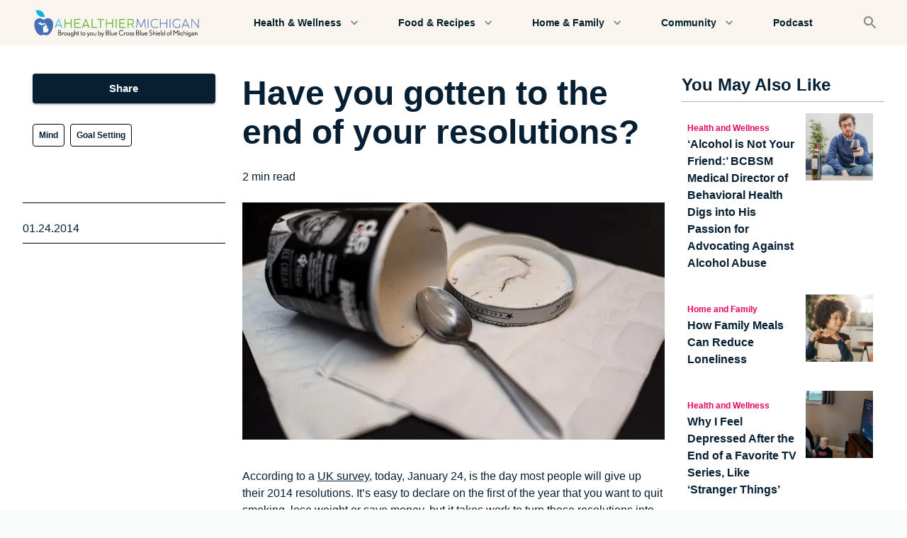

--- FILE ---
content_type: text/html; charset=utf-8
request_url: https://www.ahealthiermichigan.org/stories/mind/have-you-gotten-to-the-end-of-your-resolutions
body_size: 23306
content:
<!DOCTYPE html><html lang="en"><head><meta charSet="utf-8"/><meta name="theme-color" content="#061F33"/><meta name="viewport" content="width=device-width, initial-scale=1"/><meta property="og:locale" content="en_US"/><script type="application/ld+json">{"@context":"https://schema.org","@type":"Article","mainEntityOfPage":{"@type":"WebPage","@id":"https://ahealthiermichigan.org/stories/have-you-gotten-to-the-end-of-your-resolutions"},"headline":"Have you gotten to the end of your resolutions?","description":"According to a UK survey, today, January 24, is the day most people will give up their 2014 resolutions. It’s easy to declare on the first of the year that you…","image":{"@type":"ImageObject","url":"https://cdn.sanity.io/images/ruord509/production/660fca596574ae2bb8c7aace55a3a22d25082565-800x534.jpg","width":800,"height":534},"publisher":{"@type":"Organization","name":"Blue Cross Blue Shield of Michigan","logo":{"@type":"ImageObject","url":"https://cdn.sanity.io/images/ruord509/production/9e904720c2aa0da918c72a966752a112321f542a-265x40.svg?w=828&q=75&fit=clip&auto=format"}},"datePublished":"2014-01-24T05:00:00.000Z","dateModified":"2023-06-12T14:50:46Z"}</script><title>Have you gotten to the end of your resolutions?</title><meta name="robots" content="index,follow"/><meta name="description" content=" According to a UK survey, today, January 24, is the day most people will give up their 2014 resolutions."/><meta name="twitter:card" content="summary_large_image"/><meta property="og:title" content="Have you gotten to the end of your resolutions?"/><meta property="og:description" content=" According to a UK survey, today, January 24, is the day most people will give up their 2014 resolutions."/><meta property="og:url" content="https://ahealthiermichigan.org/stories/mind/have-you-gotten-to-the-end-of-your-resolutions"/><meta property="og:type" content="article"/><meta property="og:image" content="https://cdn.sanity.io/images/ruord509/production/660fca596574ae2bb8c7aace55a3a22d25082565-800x534.jpg"/><meta property="og:image:alt" content="When resolutions fail"/><meta property="og:image:type" content="image/jpeg"/><meta property="og:image:width" content="800"/><meta property="og:image:height" content="534"/><meta property="og:site_name" content="A Healthier Michigan"/><link rel="canonical" href="https://ahealthiermichigan.org/stories/mind/have-you-gotten-to-the-end-of-your-resolutions"/><link rel="icon" type="image/png" sizes="32x32" href="https://cdn.sanity.io/images/ruord509/production/604cfa7cabd09e90c44feba23f01bc8936cf01e8-128x128.svg?w=32&amp;h=32&amp;fm=png"/><link rel="icon" type="image/png" sizes="16x16" href="https://cdn.sanity.io/images/ruord509/production/604cfa7cabd09e90c44feba23f01bc8936cf01e8-128x128.svg?w=16&amp;h=16&amp;fm=png"/><link rel="apple-touch-icon" sizes="180x180" href="https://cdn.sanity.io/images/ruord509/production/604cfa7cabd09e90c44feba23f01bc8936cf01e8-128x128.svg?w=180&amp;h=180&amp;fm=png"/><link rel="preload" as="image" imageSrcSet="https://cdn.sanity.io/images/ruord509/production/660fca596574ae2bb8c7aace55a3a22d25082565-800x534.jpg?w=640&amp;q=75&amp;fit=clip&amp;auto=format 640w, https://cdn.sanity.io/images/ruord509/production/660fca596574ae2bb8c7aace55a3a22d25082565-800x534.jpg?w=750&amp;q=75&amp;fit=clip&amp;auto=format 750w, https://cdn.sanity.io/images/ruord509/production/660fca596574ae2bb8c7aace55a3a22d25082565-800x534.jpg?w=828&amp;q=75&amp;fit=clip&amp;auto=format 828w, https://cdn.sanity.io/images/ruord509/production/660fca596574ae2bb8c7aace55a3a22d25082565-800x534.jpg?w=1080&amp;q=75&amp;fit=clip&amp;auto=format 1080w, https://cdn.sanity.io/images/ruord509/production/660fca596574ae2bb8c7aace55a3a22d25082565-800x534.jpg?w=1200&amp;q=75&amp;fit=clip&amp;auto=format 1200w, https://cdn.sanity.io/images/ruord509/production/660fca596574ae2bb8c7aace55a3a22d25082565-800x534.jpg?w=1920&amp;q=75&amp;fit=clip&amp;auto=format 1920w, https://cdn.sanity.io/images/ruord509/production/660fca596574ae2bb8c7aace55a3a22d25082565-800x534.jpg?w=2048&amp;q=75&amp;fit=clip&amp;auto=format 2048w, https://cdn.sanity.io/images/ruord509/production/660fca596574ae2bb8c7aace55a3a22d25082565-800x534.jpg?w=3840&amp;q=75&amp;fit=clip&amp;auto=format 3840w" imageSizes="(max-width: 800px) 90vw, 800px" fetchpriority="high"/><meta name="next-head-count" content="24"/><meta name="facebook-domain-verification" content="z7hkbf28hlhcg803qo5vd4larcpghe"/><link rel="preconnect" href="https://www.gstatic.com"/><link rel="preconnect" href="https://www.google.com"/><link rel="preconnect" href="https://cdn.sanity.io"/><style data-emotion="css-global 0"></style><style data-emotion="css-global xv4716">html{-webkit-font-smoothing:antialiased;-moz-osx-font-smoothing:grayscale;box-sizing:border-box;-webkit-text-size-adjust:100%;}*,*::before,*::after{box-sizing:inherit;}strong,b{font-weight:700;}body{margin:0;color:inherit;font-size:1rem;font-family:Inter,Poppins,Arial,Helvetica,sans-serif;font-weight:400;line-height:1.5;background-color:#FFFFFF;}@media print{body{background-color:#fff;}}body::backdrop{background-color:#FFFFFF;}body{color:#061F33;}</style><style data-emotion="css-global cjvusc">.grecaptcha-badge{visibility:hidden;}a{-webkit-text-decoration:none;text-decoration:none;}html,body{background-color:#f9fafa;}p,span,a{word-break:break-word;}ul,ol{list-style-position:inside;}</style><style data-emotion="css fumsc e7ztn3 17egl3 13h4as5 vubbuv 1itbro1 15uyllz d0iipu 1e5da75 1benndi feka9e mfb0cz 1orv6po 2exxqk 1cuudf4 1w9gr1b j7qwjs 19440cj 1y9f366 27o11t h00quf 3rwtg8 pb4y8c 134cjcu 1f8sh1y jxqkt4 14iz7ir 1pxsmui 1wf5y76 1uk1gs8 1vod7t9 1pol6k5 1p40x6g qsg72k 1l2xgzn 19midj6 7h8fu5 s6jbxu d22b7z 1s1ge1i 21x9ud nujv78 5rtpj1 1oskxc3 vv0tq5 1rr4qq7 7ddack 1wxldng fpc3d4 npbdj 1pudgxf wruvmg 43kjyg 1mzerio 1gsoerq 142c7sr ubln22 4pgpic 1c4p9wh 13yhsj1 f4w4yd lpchy5">.css-fumsc{max-width:1440px;margin:0 auto;background-color:#FAF5EE;box-shadow:0px 2px 1px -1px rgba(0,0,0,0.2),0px 1px 1px 0px rgba(0,0,0,0.14),0px 1px 3px 0px rgba(0,0,0,0.12);}.css-e7ztn3{background-color:#FAF5EE;color:rgba(0, 0, 0, 0.87);-webkit-transition:box-shadow 300ms cubic-bezier(0.4, 0, 0.2, 1) 0ms;transition:box-shadow 300ms cubic-bezier(0.4, 0, 0.2, 1) 0ms;box-shadow:0px 2px 4px -1px rgba(0,0,0,0.2),0px 4px 5px 0px rgba(0,0,0,0.14),0px 1px 10px 0px rgba(0,0,0,0.12);display:-webkit-box;display:-webkit-flex;display:-ms-flexbox;display:flex;-webkit-flex-direction:column;-ms-flex-direction:column;flex-direction:column;width:100%;box-sizing:border-box;-webkit-flex-shrink:0;-ms-flex-negative:0;flex-shrink:0;position:static;background-color:transparent;color:inherit;box-shadow:none;}.css-17egl3{position:relative;display:-webkit-box;display:-webkit-flex;display:-ms-flexbox;display:flex;-webkit-align-items:center;-webkit-box-align:center;-ms-flex-align:center;align-items:center;min-height:56px;padding-left:16px;padding-right:16px;padding-top:8px;padding-bottom:8px;-webkit-box-pack:justify;-webkit-justify-content:space-between;justify-content:space-between;overflow:hidden;}@media (min-width:0px){@media (orientation: landscape){.css-17egl3{min-height:48px;}}}@media (min-width:390px){.css-17egl3{min-height:64px;}}.css-13h4as5{display:-webkit-inline-box;display:-webkit-inline-flex;display:-ms-inline-flexbox;display:inline-flex;-webkit-align-items:center;-webkit-box-align:center;-ms-flex-align:center;align-items:center;-webkit-box-pack:center;-ms-flex-pack:center;-webkit-justify-content:center;justify-content:center;position:relative;box-sizing:border-box;-webkit-tap-highlight-color:transparent;background-color:transparent;outline:0;border:0;margin:0;border-radius:0;padding:0;cursor:pointer;-webkit-user-select:none;-moz-user-select:none;-ms-user-select:none;user-select:none;vertical-align:middle;-moz-appearance:none;-webkit-appearance:none;-webkit-text-decoration:none;text-decoration:none;color:inherit;text-align:center;-webkit-flex:0 0 auto;-ms-flex:0 0 auto;flex:0 0 auto;font-size:1.5rem;padding:8px;border-radius:50%;overflow:visible;color:rgba(0, 0, 0, 0.54);-webkit-transition:background-color 150ms cubic-bezier(0.4, 0, 0.2, 1) 0ms;transition:background-color 150ms cubic-bezier(0.4, 0, 0.2, 1) 0ms;color:#002029;}.css-13h4as5::-moz-focus-inner{border-style:none;}.css-13h4as5.Mui-disabled{pointer-events:none;cursor:default;}@media print{.css-13h4as5{-webkit-print-color-adjust:exact;color-adjust:exact;}}.css-13h4as5:hover{background-color:rgba(0, 0, 0, 0.04);}@media (hover: none){.css-13h4as5:hover{background-color:transparent;}}.css-13h4as5:hover{background-color:rgba(0, 32, 41, 0.04);}@media (hover: none){.css-13h4as5:hover{background-color:transparent;}}.css-13h4as5.Mui-disabled{background-color:transparent;color:rgba(0, 0, 0, 0.26);}.css-vubbuv{-webkit-user-select:none;-moz-user-select:none;-ms-user-select:none;user-select:none;width:1em;height:1em;display:inline-block;fill:currentColor;-webkit-flex-shrink:0;-ms-flex-negative:0;flex-shrink:0;-webkit-transition:fill 200ms cubic-bezier(0.4, 0, 0.2, 1) 0ms;transition:fill 200ms cubic-bezier(0.4, 0, 0.2, 1) 0ms;font-size:1.5rem;}.css-1itbro1{width:265px;height:39.5px;-webkit-flex-shrink:0.5;-ms-flex-negative:0.5;flex-shrink:0.5;}.css-15uyllz{display:-webkit-inline-box;display:-webkit-inline-flex;display:-ms-inline-flexbox;display:inline-flex;-webkit-align-items:center;-webkit-box-align:center;-ms-flex-align:center;align-items:center;-webkit-box-pack:center;-ms-flex-pack:center;-webkit-justify-content:center;justify-content:center;position:relative;box-sizing:border-box;-webkit-tap-highlight-color:transparent;background-color:transparent;outline:0;border:0;margin:0;border-radius:0;padding:0;cursor:pointer;-webkit-user-select:none;-moz-user-select:none;-ms-user-select:none;user-select:none;vertical-align:middle;-moz-appearance:none;-webkit-appearance:none;-webkit-text-decoration:none;text-decoration:none;color:inherit;text-align:center;-webkit-flex:0 0 auto;-ms-flex:0 0 auto;flex:0 0 auto;font-size:1.5rem;padding:8px;border-radius:50%;overflow:visible;color:rgba(0, 0, 0, 0.54);-webkit-transition:background-color 150ms cubic-bezier(0.4, 0, 0.2, 1) 0ms;transition:background-color 150ms cubic-bezier(0.4, 0, 0.2, 1) 0ms;color:#7c8688;}.css-15uyllz::-moz-focus-inner{border-style:none;}.css-15uyllz.Mui-disabled{pointer-events:none;cursor:default;}@media print{.css-15uyllz{-webkit-print-color-adjust:exact;color-adjust:exact;}}.css-15uyllz:hover{background-color:rgba(0, 0, 0, 0.04);}@media (hover: none){.css-15uyllz:hover{background-color:transparent;}}.css-15uyllz:hover{background-color:rgba(124, 134, 136, 0.04);}@media (hover: none){.css-15uyllz:hover{background-color:transparent;}}.css-15uyllz.Mui-disabled{background-color:transparent;color:rgba(0, 0, 0, 0.26);}.css-d0iipu{display:-webkit-box;display:-webkit-flex;display:-ms-flexbox;display:flex;-webkit-flex-direction:column;-ms-flex-direction:column;flex-direction:column;background-color:#FFFFFF;}.css-1e5da75{padding-top:40px;padding-bottom:40px;}@media (min-width:0px){.css-1e5da75{padding-left:12px;padding-right:12px;}}@media (min-width:1024px){.css-1e5da75{padding-left:32px;padding-right:32px;}}.css-1benndi{box-sizing:border-box;display:-webkit-box;display:-webkit-flex;display:-ms-flexbox;display:flex;-webkit-box-flex-wrap:wrap;-webkit-flex-wrap:wrap;-ms-flex-wrap:wrap;flex-wrap:wrap;width:100%;-webkit-flex-direction:row;-ms-flex-direction:row;flex-direction:row;-webkit-box-pack:justify;-webkit-justify-content:space-between;justify-content:space-between;}@media (min-width:1024px){.css-1benndi{margin-top:-24px;}.css-1benndi>.MuiGrid-item{padding-top:24px;}}@media (min-width:1024px){.css-1benndi{width:calc(100% + 24px);margin-left:-24px;}.css-1benndi>.MuiGrid-item{padding-left:24px;}}.css-feka9e{box-sizing:border-box;margin:0;-webkit-flex-direction:row;-ms-flex-direction:row;flex-direction:row;-webkit-flex-basis:100%;-ms-flex-preferred-size:100%;flex-basis:100%;-webkit-box-flex:0;-webkit-flex-grow:0;-ms-flex-positive:0;flex-grow:0;max-width:100%;}@media (min-width:390px){.css-feka9e{-webkit-flex-basis:100%;-ms-flex-preferred-size:100%;flex-basis:100%;-webkit-box-flex:0;-webkit-flex-grow:0;-ms-flex-positive:0;flex-grow:0;max-width:100%;}}@media (min-width:768px){.css-feka9e{-webkit-flex-basis:100%;-ms-flex-preferred-size:100%;flex-basis:100%;-webkit-box-flex:0;-webkit-flex-grow:0;-ms-flex-positive:0;flex-grow:0;max-width:100%;}}@media (min-width:1024px){.css-feka9e{-webkit-flex-basis:25%;-ms-flex-preferred-size:25%;flex-basis:25%;-webkit-box-flex:0;-webkit-flex-grow:0;-ms-flex-positive:0;flex-grow:0;max-width:25%;}}@media (min-width:1440px){.css-feka9e{-webkit-flex-basis:25%;-ms-flex-preferred-size:25%;flex-basis:25%;-webkit-box-flex:0;-webkit-flex-grow:0;-ms-flex-positive:0;flex-grow:0;max-width:25%;}}.css-mfb0cz{box-sizing:border-box;margin:0;-webkit-flex-direction:row;-ms-flex-direction:row;flex-direction:row;-webkit-flex-basis:100%;-ms-flex-preferred-size:100%;flex-basis:100%;-webkit-box-flex:0;-webkit-flex-grow:0;-ms-flex-positive:0;flex-grow:0;max-width:100%;}@media (min-width:390px){.css-mfb0cz{-webkit-flex-basis:100%;-ms-flex-preferred-size:100%;flex-basis:100%;-webkit-box-flex:0;-webkit-flex-grow:0;-ms-flex-positive:0;flex-grow:0;max-width:100%;}}@media (min-width:768px){.css-mfb0cz{-webkit-flex-basis:100%;-ms-flex-preferred-size:100%;flex-basis:100%;-webkit-box-flex:0;-webkit-flex-grow:0;-ms-flex-positive:0;flex-grow:0;max-width:100%;}}@media (min-width:1024px){.css-mfb0cz{-webkit-flex-basis:50%;-ms-flex-preferred-size:50%;flex-basis:50%;-webkit-box-flex:0;-webkit-flex-grow:0;-ms-flex-positive:0;flex-grow:0;max-width:50%;}}@media (min-width:1440px){.css-mfb0cz{-webkit-flex-basis:50%;-ms-flex-preferred-size:50%;flex-basis:50%;-webkit-box-flex:0;-webkit-flex-grow:0;-ms-flex-positive:0;flex-grow:0;max-width:50%;}}.css-1orv6po{display:-webkit-box;display:-webkit-flex;display:-ms-flexbox;display:flex;-webkit-flex-direction:column;-ms-flex-direction:column;flex-direction:column;}.css-1orv6po>:not(style):not(style){margin:0;}.css-1orv6po>:not(style)~:not(style){margin-top:24px;}.css-2exxqk{width:100%;min-height:3rem;}@media (min-width:0px){.css-2exxqk{margin-bottom:16px;}}@media (min-width:1024px){.css-2exxqk{margin-bottom:8px;}}.css-1cuudf4{margin:0;font-family:Inter,Poppins,Arial,Helvetica,sans-serif;color:inherit;font-size:2rem;font-weight:600;line-height:1.167;word-break:break-word;}@media (min-width:390px){.css-1cuudf4{font-size:2.3565rem;}}@media (min-width:768px){.css-1cuudf4{font-size:2.7849rem;}}@media (min-width:1024px){.css-1cuudf4{font-size:2.9991rem;}}.css-1w9gr1b{display:-webkit-box;display:-webkit-flex;display:-ms-flexbox;display:flex;-webkit-flex-direction:row;-ms-flex-direction:row;flex-direction:row;width:100%;-webkit-align-items:center;-webkit-box-align:center;-ms-flex-align:center;align-items:center;}.css-1w9gr1b>:not(style):not(style){margin:0;}.css-1w9gr1b>:not(style)~:not(style){margin-left:8px;}.css-j7qwjs{display:-webkit-box;display:-webkit-flex;display:-ms-flexbox;display:flex;-webkit-flex-direction:column;-ms-flex-direction:column;flex-direction:column;}.css-19440cj{margin:0;color:inherit;font-size:1rem;font-family:Inter,Poppins,Arial,Helvetica,sans-serif;font-weight:400;line-height:1.5;font-size:0.0875;}.css-1y9f366{margin:0;color:inherit;font-size:1rem;font-family:Inter,Poppins,Arial,Helvetica,sans-serif;font-weight:400;line-height:1.5;}.css-27o11t{box-sizing:border-box;display:-webkit-box;display:-webkit-flex;display:-ms-flexbox;display:flex;-webkit-box-flex-wrap:wrap;-webkit-flex-wrap:wrap;-ms-flex-wrap:wrap;flex-wrap:wrap;width:100%;-webkit-flex-direction:row;-ms-flex-direction:row;flex-direction:row;max-width:100%;}@media (min-width:0px){.css-27o11t{margin-top:-12px;}.css-27o11t>.MuiGrid-item{padding-top:12px;}}@media (min-width:1024px){.css-27o11t{margin-top:-16px;}.css-27o11t>.MuiGrid-item{padding-top:16px;}}@media (min-width:0px){.css-27o11t{width:calc(100% + 4px);margin-left:-4px;}.css-27o11t>.MuiGrid-item{padding-left:4px;}}@media (min-width:1024px){.css-27o11t{width:calc(100% + 8px);margin-left:-8px;}.css-27o11t>.MuiGrid-item{padding-left:8px;}}.css-h00quf{box-sizing:border-box;margin:0;-webkit-flex-direction:row;-ms-flex-direction:row;flex-direction:row;-webkit-flex-basis:auto;-ms-flex-preferred-size:auto;flex-basis:auto;-webkit-box-flex:0;-webkit-flex-grow:0;-ms-flex-positive:0;flex-grow:0;-webkit-flex-shrink:0;-ms-flex-negative:0;flex-shrink:0;max-width:none;width:auto;}@media (min-width:390px){.css-h00quf{-webkit-flex-basis:auto;-ms-flex-preferred-size:auto;flex-basis:auto;-webkit-box-flex:0;-webkit-flex-grow:0;-ms-flex-positive:0;flex-grow:0;-webkit-flex-shrink:0;-ms-flex-negative:0;flex-shrink:0;max-width:none;width:auto;}}@media (min-width:768px){.css-h00quf{-webkit-flex-basis:auto;-ms-flex-preferred-size:auto;flex-basis:auto;-webkit-box-flex:0;-webkit-flex-grow:0;-ms-flex-positive:0;flex-grow:0;-webkit-flex-shrink:0;-ms-flex-negative:0;flex-shrink:0;max-width:none;width:auto;}}@media (min-width:1024px){.css-h00quf{-webkit-flex-basis:auto;-ms-flex-preferred-size:auto;flex-basis:auto;-webkit-box-flex:0;-webkit-flex-grow:0;-ms-flex-positive:0;flex-grow:0;-webkit-flex-shrink:0;-ms-flex-negative:0;flex-shrink:0;max-width:none;width:auto;}}@media (min-width:1440px){.css-h00quf{-webkit-flex-basis:auto;-ms-flex-preferred-size:auto;flex-basis:auto;-webkit-box-flex:0;-webkit-flex-grow:0;-ms-flex-positive:0;flex-grow:0;-webkit-flex-shrink:0;-ms-flex-negative:0;flex-shrink:0;max-width:none;width:auto;}}.css-3rwtg8{margin:0;font:inherit;color:#061F33;-webkit-text-decoration:underline;text-decoration:underline;text-decoration-color:rgba(6, 31, 51, 0.4);-webkit-text-decoration:none;text-decoration:none;color:inherit;margin:0;color:#E60060;font-weight:600;font-size:0.75rem;color:#061F33;padding:8px;border-radius:4px;background-color:#F9F7F4;}.css-3rwtg8:hover{text-decoration-color:inherit;}.css-pb4y8c{display:-webkit-box;display:-webkit-flex;display:-ms-flexbox;display:flex;-webkit-flex-direction:column;-ms-flex-direction:column;flex-direction:column;}.css-pb4y8c>:not(style):not(style){margin:0;}.css-pb4y8c>:not(style)~:not(style){margin-top:12px;}.css-134cjcu{position:relative;left:50%;-webkit-transform:translate(-50%, 0%);-moz-transform:translate(-50%, 0%);-ms-transform:translate(-50%, 0%);transform:translate(-50%, 0%);width:100vw;}.css-1f8sh1y{position:relative;width:100%;height:100%;}.css-jxqkt4{position:absolute;top:0;left:0;right:0;bottom:0;}.css-jxqkt4>*{height:100%;width:100%;}.css-14iz7ir{display:-webkit-box;display:-webkit-flex;display:-ms-flexbox;display:flex;-webkit-flex-direction:column;-ms-flex-direction:column;flex-direction:column;height:100%;-webkit-align-items:center;-webkit-box-align:center;-ms-flex-align:center;align-items:center;word-wrap:break-word;padding-left:0px;padding-right:0px;}.css-14iz7ir a{-webkit-text-decoration:underline;text-decoration:underline;}.css-1pxsmui{display:-webkit-box;display:-webkit-flex;display:-ms-flexbox;display:flex;-webkit-flex-direction:column;-ms-flex-direction:column;flex-direction:column;-webkit-align-items:inherit;-webkit-box-align:inherit;-ms-flex-align:inherit;align-items:inherit;-webkit-box-pack:justify;-webkit-justify-content:space-between;justify-content:space-between;height:100%;width:100%;}.css-1wf5y76{-webkit-flex:1;-ms-flex:1;flex:1;padding-left:0px;padding-right:0px;padding-top:16px;padding-bottom:16px;width:100%;}.css-1uk1gs8{margin:0;}.css-1vod7t9{margin:0;font:inherit;color:#061F33;-webkit-text-decoration:underline;text-decoration:underline;text-decoration-color:rgba(6, 31, 51, 0.4);-webkit-text-decoration:none;text-decoration:none;color:inherit;}.css-1vod7t9:hover{text-decoration-color:inherit;}.css-1pol6k5{display:-webkit-box;display:-webkit-flex;display:-ms-flexbox;display:flex;-webkit-flex-direction:column;-ms-flex-direction:column;flex-direction:column;padding-top:40px;padding-bottom:40px;background-color:#FAF5EE;}@media (min-width:0px){.css-1pol6k5>:not(style):not(style){margin:0;}.css-1pol6k5>:not(style)~:not(style){margin-top:24px;}}@media (min-width:1024px){.css-1pol6k5>:not(style):not(style){margin:0;}.css-1pol6k5>:not(style)~:not(style){margin-top:48px;}}.css-1p40x6g{margin:0;font-family:Inter,Poppins,Arial,Helvetica,sans-serif;color:inherit;font-size:1.719rem;font-weight:600;line-height:1.2;text-align:center;}@media (min-width:390px){.css-1p40x6g{font-size:2.0833rem;}}@media (min-width:768px){.css-1p40x6g{font-size:2.2917rem;}}@media (min-width:1024px){.css-1p40x6g{font-size:2.5rem;}}.css-qsg72k{box-sizing:border-box;display:-webkit-box;display:-webkit-flex;display:-ms-flexbox;display:flex;-webkit-box-flex-wrap:wrap;-webkit-flex-wrap:wrap;-ms-flex-wrap:wrap;flex-wrap:wrap;width:100%;-webkit-flex-direction:row;-ms-flex-direction:row;flex-direction:row;max-width:100%;-webkit-align-items:stretch;-webkit-box-align:stretch;-ms-flex-align:stretch;align-items:stretch;margin-top:0px;}@media (min-width:768px){.css-qsg72k{margin-top:-16px;}.css-qsg72k>.MuiGrid-item{padding-top:16px;}}@media (min-width:768px){.css-qsg72k{width:calc(100% + 16px);margin-left:-16px;}.css-qsg72k>.MuiGrid-item{padding-left:16px;}}@media (min-width:0px){.css-qsg72k{padding-right:0px;}}@media (min-width:768px){.css-qsg72k{padding-right:16px;}}.css-1l2xgzn{box-sizing:border-box;margin:0;-webkit-flex-direction:row;-ms-flex-direction:row;flex-direction:row;-webkit-flex-basis:100%;-ms-flex-preferred-size:100%;flex-basis:100%;-webkit-box-flex:0;-webkit-flex-grow:0;-ms-flex-positive:0;flex-grow:0;max-width:100%;}@media (min-width:390px){.css-1l2xgzn{-webkit-flex-basis:100%;-ms-flex-preferred-size:100%;flex-basis:100%;-webkit-box-flex:0;-webkit-flex-grow:0;-ms-flex-positive:0;flex-grow:0;max-width:100%;}}@media (min-width:768px){.css-1l2xgzn{-webkit-flex-basis:50%;-ms-flex-preferred-size:50%;flex-basis:50%;-webkit-box-flex:0;-webkit-flex-grow:0;-ms-flex-positive:0;flex-grow:0;max-width:50%;}}@media (min-width:1024px){.css-1l2xgzn{-webkit-flex-basis:25%;-ms-flex-preferred-size:25%;flex-basis:25%;-webkit-box-flex:0;-webkit-flex-grow:0;-ms-flex-positive:0;flex-grow:0;max-width:25%;}}@media (min-width:1440px){.css-1l2xgzn{-webkit-flex-basis:25%;-ms-flex-preferred-size:25%;flex-basis:25%;-webkit-box-flex:0;-webkit-flex-grow:0;-ms-flex-positive:0;flex-grow:0;max-width:25%;}}.css-19midj6{padding:16px;}.css-7h8fu5{display:-webkit-box;display:-webkit-flex;display:-ms-flexbox;display:flex;-webkit-flex-direction:row;-ms-flex-direction:row;flex-direction:row;-webkit-box-pack:start;-ms-flex-pack:start;-webkit-justify-content:flex-start;justify-content:flex-start;}.css-7h8fu5>:not(style):not(style){margin:0;}.css-7h8fu5>:not(style)~:not(style){margin-left:8px;}.css-s6jbxu{display:-webkit-box;display:-webkit-flex;display:-ms-flexbox;display:flex;-webkit-flex-direction:column;-ms-flex-direction:column;flex-direction:column;padding-top:8px;padding-bottom:8px;}.css-d22b7z{margin:0;font:inherit;color:#061F33;-webkit-text-decoration:underline;text-decoration:underline;text-decoration-color:rgba(6, 31, 51, 0.4);-webkit-text-decoration:none;text-decoration:none;color:inherit;}.css-d22b7z:hover{text-decoration-color:inherit;}.css-1s1ge1i{margin:0;color:#E60060;font-weight:600;font-size:0.75rem;color:#E60060;}.css-21x9ud{margin:0;color:inherit;font-size:1rem;font-family:Inter,Poppins,Arial,Helvetica,sans-serif;font-weight:400;line-height:1.5;font-weight:700;}.css-nujv78{-webkit-flex-basis:40%;-ms-flex-preferred-size:40%;flex-basis:40%;-webkit-flex-shrink:0;-ms-flex-negative:0;flex-shrink:0;}.css-5rtpj1{padding-right:16px;position:relative;width:100%;}.css-1oskxc3{margin:0;font:inherit;color:#061F33;width:100%;-webkit-text-decoration:underline;text-decoration:underline;text-decoration-color:rgba(6, 31, 51, 0.4);-webkit-text-decoration:none;text-decoration:none;color:inherit;}.css-1oskxc3:hover{text-decoration-color:inherit;}.css-vv0tq5{display:-webkit-box;display:-webkit-flex;display:-ms-flexbox;display:flex;-webkit-flex-direction:row;-ms-flex-direction:row;flex-direction:row;width:100%;-webkit-box-pack:center;-ms-flex-pack:center;-webkit-justify-content:center;justify-content:center;-webkit-align-items:center;-webkit-box-align:center;-ms-flex-align:center;align-items:center;margin:0 auto;background-color:#FFFFFF;padding-top:80px;padding-bottom:80px;padding-left:40px;padding-right:40px;}.css-vv0tq5>:not(style):not(style){margin:0;}.css-vv0tq5>:not(style)~:not(style){margin-left:16px;}@media (min-width:0px){.css-vv0tq5{max-width:100%;}}@media (min-width:768px){.css-vv0tq5{max-width:500px;}}.css-1rr4qq7{-webkit-flex:1;-ms-flex:1;flex:1;}.css-7ddack{display:-webkit-inline-box;display:-webkit-inline-flex;display:-ms-inline-flexbox;display:inline-flex;-webkit-align-items:center;-webkit-box-align:center;-ms-flex-align:center;align-items:center;-webkit-box-pack:center;-ms-flex-pack:center;-webkit-justify-content:center;justify-content:center;position:relative;box-sizing:border-box;-webkit-tap-highlight-color:transparent;background-color:transparent;outline:0;border:0;margin:0;border-radius:0;padding:0;cursor:pointer;-webkit-user-select:none;-moz-user-select:none;-ms-user-select:none;user-select:none;vertical-align:middle;-moz-appearance:none;-webkit-appearance:none;-webkit-text-decoration:none;text-decoration:none;color:inherit;font-family:'Inter',sans-serif;font-weight:500;font-size:0.9375rem;line-height:1.75;text-transform:uppercase;min-width:64px;padding:7px 21px;border-radius:4px;-webkit-transition:background-color 250ms cubic-bezier(0.4, 0, 0.2, 1) 0ms,box-shadow 250ms cubic-bezier(0.4, 0, 0.2, 1) 0ms,border-color 250ms cubic-bezier(0.4, 0, 0.2, 1) 0ms,color 250ms cubic-bezier(0.4, 0, 0.2, 1) 0ms;transition:background-color 250ms cubic-bezier(0.4, 0, 0.2, 1) 0ms,box-shadow 250ms cubic-bezier(0.4, 0, 0.2, 1) 0ms,border-color 250ms cubic-bezier(0.4, 0, 0.2, 1) 0ms,color 250ms cubic-bezier(0.4, 0, 0.2, 1) 0ms;border:1px solid rgba(6, 31, 51, 0.5);color:#061F33;width:100%;text-transform:none;font-weight:600;}.css-7ddack::-moz-focus-inner{border-style:none;}.css-7ddack.Mui-disabled{pointer-events:none;cursor:default;}@media print{.css-7ddack{-webkit-print-color-adjust:exact;color-adjust:exact;}}.css-7ddack:hover{-webkit-text-decoration:none;text-decoration:none;background-color:rgba(6, 31, 51, 0.04);border:1px solid #061F33;}@media (hover: none){.css-7ddack:hover{background-color:transparent;}}.css-7ddack.Mui-disabled{color:rgba(0, 0, 0, 0.26);border:1px solid rgba(0, 0, 0, 0.12);}.css-1wxldng{-webkit-flex:1;-ms-flex:1;flex:1;}@media (min-width:0px){.css-1wxldng{display:none;}}@media (min-width:768px){.css-1wxldng{display:inherit;}}.css-fpc3d4{display:-webkit-inline-box;display:-webkit-inline-flex;display:-ms-inline-flexbox;display:inline-flex;-webkit-align-items:center;-webkit-box-align:center;-ms-flex-align:center;align-items:center;-webkit-box-pack:center;-ms-flex-pack:center;-webkit-justify-content:center;justify-content:center;position:relative;box-sizing:border-box;-webkit-tap-highlight-color:transparent;background-color:transparent;outline:0;border:0;margin:0;border-radius:0;padding:0;cursor:pointer;-webkit-user-select:none;-moz-user-select:none;-ms-user-select:none;user-select:none;vertical-align:middle;-moz-appearance:none;-webkit-appearance:none;-webkit-text-decoration:none;text-decoration:none;color:inherit;font-family:'Inter',sans-serif;font-weight:500;font-size:0.9375rem;line-height:1.75;text-transform:uppercase;min-width:64px;padding:8px 22px;border-radius:4px;-webkit-transition:background-color 250ms cubic-bezier(0.4, 0, 0.2, 1) 0ms,box-shadow 250ms cubic-bezier(0.4, 0, 0.2, 1) 0ms,border-color 250ms cubic-bezier(0.4, 0, 0.2, 1) 0ms,color 250ms cubic-bezier(0.4, 0, 0.2, 1) 0ms;transition:background-color 250ms cubic-bezier(0.4, 0, 0.2, 1) 0ms,box-shadow 250ms cubic-bezier(0.4, 0, 0.2, 1) 0ms,border-color 250ms cubic-bezier(0.4, 0, 0.2, 1) 0ms,color 250ms cubic-bezier(0.4, 0, 0.2, 1) 0ms;color:#fff;background-color:#061F33;box-shadow:0px 3px 1px -2px rgba(0,0,0,0.2),0px 2px 2px 0px rgba(0,0,0,0.14),0px 1px 5px 0px rgba(0,0,0,0.12);width:100%;text-transform:none;font-weight:600;}.css-fpc3d4::-moz-focus-inner{border-style:none;}.css-fpc3d4.Mui-disabled{pointer-events:none;cursor:default;}@media print{.css-fpc3d4{-webkit-print-color-adjust:exact;color-adjust:exact;}}.css-fpc3d4:hover{-webkit-text-decoration:none;text-decoration:none;background-color:rgb(0, 66, 85);box-shadow:0px 2px 4px -1px rgba(0,0,0,0.2),0px 4px 5px 0px rgba(0,0,0,0.14),0px 1px 10px 0px rgba(0,0,0,0.12);}@media (hover: none){.css-fpc3d4:hover{background-color:#061F33;}}.css-fpc3d4:active{box-shadow:0px 5px 5px -3px rgba(0,0,0,0.2),0px 8px 10px 1px rgba(0,0,0,0.14),0px 3px 14px 2px rgba(0,0,0,0.12);}.css-fpc3d4.Mui-focusVisible{box-shadow:0px 3px 5px -1px rgba(0,0,0,0.2),0px 6px 10px 0px rgba(0,0,0,0.14),0px 1px 18px 0px rgba(0,0,0,0.12);}.css-fpc3d4.Mui-disabled{color:rgba(0, 0, 0, 0.26);box-shadow:none;background-color:rgba(0, 0, 0, 0.12);}.css-npbdj{display:-webkit-box;display:-webkit-flex;display:-ms-flexbox;display:flex;-webkit-flex-direction:column;-ms-flex-direction:column;flex-direction:column;width:100%;background-color:#061F33;padding-left:32px;padding-right:32px;padding-top:48px;padding-bottom:48px;-webkit-align-items:center;-webkit-box-align:center;-ms-flex-align:center;align-items:center;margin-top:0px;}.css-npbdj>:not(style):not(style){margin:0;}.css-npbdj>:not(style)~:not(style){margin-top:40px;}.css-1pudgxf{display:-webkit-box;display:-webkit-flex;display:-ms-flexbox;display:flex;-webkit-flex-direction:column;-ms-flex-direction:column;flex-direction:column;-webkit-box-pack:center;-ms-flex-pack:center;-webkit-justify-content:center;justify-content:center;-webkit-align-items:center;-webkit-box-align:center;-ms-flex-align:center;align-items:center;}.css-1pudgxf>:not(style):not(style){margin:0;}.css-1pudgxf>:not(style)~:not(style){margin-top:16px;}.css-wruvmg{margin:0;font:inherit;color:white;font-weight:600;-webkit-text-decoration:none;text-decoration:none;-webkit-text-decoration:none;text-decoration:none;color:inherit;color:white;}.css-wruvmg:hover{-webkit-text-decoration:underline;text-decoration:underline;}.css-43kjyg{margin:0;-webkit-flex-shrink:0;-ms-flex-negative:0;flex-shrink:0;border-width:0;border-style:solid;border-color:#002029;border-bottom-width:thin;-webkit-align-self:stretch;-ms-flex-item-align:stretch;align-self:stretch;height:auto;height:0.5px;background-color:white;border-width:1px;}.css-1mzerio{display:-webkit-box;display:-webkit-flex;display:-ms-flexbox;display:flex;-webkit-flex-direction:row;-ms-flex-direction:row;flex-direction:row;}.css-1mzerio>:not(style):not(style){margin:0;}.css-1mzerio>:not(style)~:not(style){margin-left:8px;}.css-1gsoerq{-webkit-user-select:none;-moz-user-select:none;-ms-user-select:none;user-select:none;width:1em;height:1em;display:inline-block;fill:currentColor;-webkit-flex-shrink:0;-ms-flex-negative:0;flex-shrink:0;-webkit-transition:fill 200ms cubic-bezier(0.4, 0, 0.2, 1) 0ms;transition:fill 200ms cubic-bezier(0.4, 0, 0.2, 1) 0ms;font-size:2.1875rem;color:white;}.css-142c7sr{display:-webkit-box;display:-webkit-flex;display:-ms-flexbox;display:flex;-webkit-flex-direction:column;-ms-flex-direction:column;flex-direction:column;height:100%;-webkit-align-items:center;-webkit-box-align:center;-ms-flex-align:center;align-items:center;word-wrap:break-word;color:white;font-size:10px;}.css-ubln22{-webkit-flex:1;-ms-flex:1;flex:1;padding-left:32px;padding-right:32px;padding-top:8px;padding-bottom:8px;width:100%;}.css-4pgpic{margin:0;font-family:Inter,Poppins,Arial,Helvetica,sans-serif;color:inherit;font-size:1.375rem;font-weight:600;line-height:1.235;}@media (min-width:390px){.css-4pgpic{font-size:1.417rem;}}@media (min-width:768px){.css-4pgpic{font-size:1.6194rem;}}@media (min-width:1024px){.css-4pgpic{font-size:1.8219rem;}}.css-1c4p9wh{width:100%;padding-left:32px;padding-right:32px;-webkit-flex:1;-ms-flex:1;flex:1;padding-bottom:8px;padding-top:8px;}.css-13yhsj1{display:-webkit-box;display:-webkit-flex;display:-ms-flexbox;display:flex;-webkit-flex-direction:column;-ms-flex-direction:column;flex-direction:column;padding:0px;margin:0px;}.css-f4w4yd{position:relative;width:100%;height:100%;margin:0 auto;max-width:140px;max-height:37px;}.css-lpchy5{margin:0;font-family:Inter,Poppins,Arial,Helvetica,sans-serif;color:inherit;font-size:1.2189999999999999rem;font-weight:600;line-height:1.334;}@media (min-width:390px){.css-lpchy5{font-size:1.3118rem;}}@media (min-width:768px){.css-lpchy5{font-size:1.3118rem;}}@media (min-width:1024px){.css-lpchy5{font-size:1.4993rem;}}</style><link rel="preconnect" href="https://fonts.gstatic.com" crossorigin /><link rel="preload" href="/_next/static/css/6de822156e4b0323.css" as="style"/><link rel="stylesheet" href="/_next/static/css/6de822156e4b0323.css" data-n-g=""/><noscript data-n-css=""></noscript><script defer="" nomodule="" src="/_next/static/chunks/polyfills-42372ed130431b0a.js"></script><script src="/_next/static/chunks/webpack-980754c7e676d620.js" defer=""></script><script src="/_next/static/chunks/framework-a55cb4ebcf0f563a.js" defer=""></script><script src="/_next/static/chunks/main-a6661c7a7c5eef70.js" defer=""></script><script src="/_next/static/chunks/pages/_app-7d302a094a8abf1c.js" defer=""></script><script src="/_next/static/chunks/5082709c-8f993884e5341455.js" defer=""></script><script src="/_next/static/chunks/ffa32686-c16f3ad98e9ac714.js" defer=""></script><script src="/_next/static/chunks/53adca4f-ff2e446a153ac76c.js" defer=""></script><script src="/_next/static/chunks/21175e0e-44f988f67a5845f2.js" defer=""></script><script src="/_next/static/chunks/d3048c20-9fabd0614128915f.js" defer=""></script><script src="/_next/static/chunks/75fc9c18-a8c9805be41684e2.js" defer=""></script><script src="/_next/static/chunks/d4e8fccf-7b6e13ef170431ef.js" defer=""></script><script src="/_next/static/chunks/3935-9e7b4d89324d5262.js" defer=""></script><script src="/_next/static/chunks/8938-370eaeb88d9d8821.js" defer=""></script><script src="/_next/static/chunks/304-06226bfee6c384be.js" defer=""></script><script src="/_next/static/chunks/1569-cdae9c7f1e5f5a8b.js" defer=""></script><script src="/_next/static/chunks/5369-7593e61c44f4051b.js" defer=""></script><script src="/_next/static/chunks/946-3cda3c0bce5b9a82.js" defer=""></script><script src="/_next/static/chunks/5088-f60599f48781164a.js" defer=""></script><script src="/_next/static/chunks/5849-53e9c3ad1648a3f3.js" defer=""></script><script src="/_next/static/chunks/2228-b9c0c1ed59847c0b.js" defer=""></script><script src="/_next/static/chunks/pages/_tenants/%5BtenantId%5D/stories/%5Bcategory%5D/%5Bslug%5D-ca4e19a616df685d.js" defer=""></script><script src="/_next/static/1zt0K78sB-ji5N8ZyXtn_/_buildManifest.js" defer=""></script><script src="/_next/static/1zt0K78sB-ji5N8ZyXtn_/_ssgManifest.js" defer=""></script><style data-href="https://fonts.googleapis.com/css2?family=Inter:wght@100;200;300;400;500;600;700;800;900&display=optional">@font-face{font-family:'Inter';font-style:normal;font-weight:100;font-display:optional;src:url(https://fonts.gstatic.com/l/font?kit=UcCO3FwrK3iLTeHuS_nVMrMxCp50SjIw2boKoduKmMEVuLyeMZs&skey=c491285d6722e4fa&v=v20) format('woff')}@font-face{font-family:'Inter';font-style:normal;font-weight:200;font-display:optional;src:url(https://fonts.gstatic.com/l/font?kit=UcCO3FwrK3iLTeHuS_nVMrMxCp50SjIw2boKoduKmMEVuDyfMZs&skey=c491285d6722e4fa&v=v20) format('woff')}@font-face{font-family:'Inter';font-style:normal;font-weight:300;font-display:optional;src:url(https://fonts.gstatic.com/l/font?kit=UcCO3FwrK3iLTeHuS_nVMrMxCp50SjIw2boKoduKmMEVuOKfMZs&skey=c491285d6722e4fa&v=v20) format('woff')}@font-face{font-family:'Inter';font-style:normal;font-weight:400;font-display:optional;src:url(https://fonts.gstatic.com/l/font?kit=UcCO3FwrK3iLTeHuS_nVMrMxCp50SjIw2boKoduKmMEVuLyfMZs&skey=c491285d6722e4fa&v=v20) format('woff')}@font-face{font-family:'Inter';font-style:normal;font-weight:500;font-display:optional;src:url(https://fonts.gstatic.com/l/font?kit=UcCO3FwrK3iLTeHuS_nVMrMxCp50SjIw2boKoduKmMEVuI6fMZs&skey=c491285d6722e4fa&v=v20) format('woff')}@font-face{font-family:'Inter';font-style:normal;font-weight:600;font-display:optional;src:url(https://fonts.gstatic.com/l/font?kit=UcCO3FwrK3iLTeHuS_nVMrMxCp50SjIw2boKoduKmMEVuGKYMZs&skey=c491285d6722e4fa&v=v20) format('woff')}@font-face{font-family:'Inter';font-style:normal;font-weight:700;font-display:optional;src:url(https://fonts.gstatic.com/l/font?kit=UcCO3FwrK3iLTeHuS_nVMrMxCp50SjIw2boKoduKmMEVuFuYMZs&skey=c491285d6722e4fa&v=v20) format('woff')}@font-face{font-family:'Inter';font-style:normal;font-weight:800;font-display:optional;src:url(https://fonts.gstatic.com/l/font?kit=UcCO3FwrK3iLTeHuS_nVMrMxCp50SjIw2boKoduKmMEVuDyYMZs&skey=c491285d6722e4fa&v=v20) format('woff')}@font-face{font-family:'Inter';font-style:normal;font-weight:900;font-display:optional;src:url(https://fonts.gstatic.com/l/font?kit=UcCO3FwrK3iLTeHuS_nVMrMxCp50SjIw2boKoduKmMEVuBWYMZs&skey=c491285d6722e4fa&v=v20) format('woff')}@font-face{font-family:'Inter';font-style:normal;font-weight:100;font-display:optional;src:url(https://fonts.gstatic.com/s/inter/v20/UcC73FwrK3iLTeHuS_nVMrMxCp50SjIa2JL7W0Q5n-wU.woff2) format('woff2');unicode-range:U+0460-052F,U+1C80-1C8A,U+20B4,U+2DE0-2DFF,U+A640-A69F,U+FE2E-FE2F}@font-face{font-family:'Inter';font-style:normal;font-weight:100;font-display:optional;src:url(https://fonts.gstatic.com/s/inter/v20/UcC73FwrK3iLTeHuS_nVMrMxCp50SjIa0ZL7W0Q5n-wU.woff2) format('woff2');unicode-range:U+0301,U+0400-045F,U+0490-0491,U+04B0-04B1,U+2116}@font-face{font-family:'Inter';font-style:normal;font-weight:100;font-display:optional;src:url(https://fonts.gstatic.com/s/inter/v20/UcC73FwrK3iLTeHuS_nVMrMxCp50SjIa2ZL7W0Q5n-wU.woff2) format('woff2');unicode-range:U+1F00-1FFF}@font-face{font-family:'Inter';font-style:normal;font-weight:100;font-display:optional;src:url(https://fonts.gstatic.com/s/inter/v20/UcC73FwrK3iLTeHuS_nVMrMxCp50SjIa1pL7W0Q5n-wU.woff2) format('woff2');unicode-range:U+0370-0377,U+037A-037F,U+0384-038A,U+038C,U+038E-03A1,U+03A3-03FF}@font-face{font-family:'Inter';font-style:normal;font-weight:100;font-display:optional;src:url(https://fonts.gstatic.com/s/inter/v20/UcC73FwrK3iLTeHuS_nVMrMxCp50SjIa2pL7W0Q5n-wU.woff2) format('woff2');unicode-range:U+0102-0103,U+0110-0111,U+0128-0129,U+0168-0169,U+01A0-01A1,U+01AF-01B0,U+0300-0301,U+0303-0304,U+0308-0309,U+0323,U+0329,U+1EA0-1EF9,U+20AB}@font-face{font-family:'Inter';font-style:normal;font-weight:100;font-display:optional;src:url(https://fonts.gstatic.com/s/inter/v20/UcC73FwrK3iLTeHuS_nVMrMxCp50SjIa25L7W0Q5n-wU.woff2) format('woff2');unicode-range:U+0100-02BA,U+02BD-02C5,U+02C7-02CC,U+02CE-02D7,U+02DD-02FF,U+0304,U+0308,U+0329,U+1D00-1DBF,U+1E00-1E9F,U+1EF2-1EFF,U+2020,U+20A0-20AB,U+20AD-20C0,U+2113,U+2C60-2C7F,U+A720-A7FF}@font-face{font-family:'Inter';font-style:normal;font-weight:100;font-display:optional;src:url(https://fonts.gstatic.com/s/inter/v20/UcC73FwrK3iLTeHuS_nVMrMxCp50SjIa1ZL7W0Q5nw.woff2) format('woff2');unicode-range:U+0000-00FF,U+0131,U+0152-0153,U+02BB-02BC,U+02C6,U+02DA,U+02DC,U+0304,U+0308,U+0329,U+2000-206F,U+20AC,U+2122,U+2191,U+2193,U+2212,U+2215,U+FEFF,U+FFFD}@font-face{font-family:'Inter';font-style:normal;font-weight:200;font-display:optional;src:url(https://fonts.gstatic.com/s/inter/v20/UcC73FwrK3iLTeHuS_nVMrMxCp50SjIa2JL7W0Q5n-wU.woff2) format('woff2');unicode-range:U+0460-052F,U+1C80-1C8A,U+20B4,U+2DE0-2DFF,U+A640-A69F,U+FE2E-FE2F}@font-face{font-family:'Inter';font-style:normal;font-weight:200;font-display:optional;src:url(https://fonts.gstatic.com/s/inter/v20/UcC73FwrK3iLTeHuS_nVMrMxCp50SjIa0ZL7W0Q5n-wU.woff2) format('woff2');unicode-range:U+0301,U+0400-045F,U+0490-0491,U+04B0-04B1,U+2116}@font-face{font-family:'Inter';font-style:normal;font-weight:200;font-display:optional;src:url(https://fonts.gstatic.com/s/inter/v20/UcC73FwrK3iLTeHuS_nVMrMxCp50SjIa2ZL7W0Q5n-wU.woff2) format('woff2');unicode-range:U+1F00-1FFF}@font-face{font-family:'Inter';font-style:normal;font-weight:200;font-display:optional;src:url(https://fonts.gstatic.com/s/inter/v20/UcC73FwrK3iLTeHuS_nVMrMxCp50SjIa1pL7W0Q5n-wU.woff2) format('woff2');unicode-range:U+0370-0377,U+037A-037F,U+0384-038A,U+038C,U+038E-03A1,U+03A3-03FF}@font-face{font-family:'Inter';font-style:normal;font-weight:200;font-display:optional;src:url(https://fonts.gstatic.com/s/inter/v20/UcC73FwrK3iLTeHuS_nVMrMxCp50SjIa2pL7W0Q5n-wU.woff2) format('woff2');unicode-range:U+0102-0103,U+0110-0111,U+0128-0129,U+0168-0169,U+01A0-01A1,U+01AF-01B0,U+0300-0301,U+0303-0304,U+0308-0309,U+0323,U+0329,U+1EA0-1EF9,U+20AB}@font-face{font-family:'Inter';font-style:normal;font-weight:200;font-display:optional;src:url(https://fonts.gstatic.com/s/inter/v20/UcC73FwrK3iLTeHuS_nVMrMxCp50SjIa25L7W0Q5n-wU.woff2) format('woff2');unicode-range:U+0100-02BA,U+02BD-02C5,U+02C7-02CC,U+02CE-02D7,U+02DD-02FF,U+0304,U+0308,U+0329,U+1D00-1DBF,U+1E00-1E9F,U+1EF2-1EFF,U+2020,U+20A0-20AB,U+20AD-20C0,U+2113,U+2C60-2C7F,U+A720-A7FF}@font-face{font-family:'Inter';font-style:normal;font-weight:200;font-display:optional;src:url(https://fonts.gstatic.com/s/inter/v20/UcC73FwrK3iLTeHuS_nVMrMxCp50SjIa1ZL7W0Q5nw.woff2) format('woff2');unicode-range:U+0000-00FF,U+0131,U+0152-0153,U+02BB-02BC,U+02C6,U+02DA,U+02DC,U+0304,U+0308,U+0329,U+2000-206F,U+20AC,U+2122,U+2191,U+2193,U+2212,U+2215,U+FEFF,U+FFFD}@font-face{font-family:'Inter';font-style:normal;font-weight:300;font-display:optional;src:url(https://fonts.gstatic.com/s/inter/v20/UcC73FwrK3iLTeHuS_nVMrMxCp50SjIa2JL7W0Q5n-wU.woff2) format('woff2');unicode-range:U+0460-052F,U+1C80-1C8A,U+20B4,U+2DE0-2DFF,U+A640-A69F,U+FE2E-FE2F}@font-face{font-family:'Inter';font-style:normal;font-weight:300;font-display:optional;src:url(https://fonts.gstatic.com/s/inter/v20/UcC73FwrK3iLTeHuS_nVMrMxCp50SjIa0ZL7W0Q5n-wU.woff2) format('woff2');unicode-range:U+0301,U+0400-045F,U+0490-0491,U+04B0-04B1,U+2116}@font-face{font-family:'Inter';font-style:normal;font-weight:300;font-display:optional;src:url(https://fonts.gstatic.com/s/inter/v20/UcC73FwrK3iLTeHuS_nVMrMxCp50SjIa2ZL7W0Q5n-wU.woff2) format('woff2');unicode-range:U+1F00-1FFF}@font-face{font-family:'Inter';font-style:normal;font-weight:300;font-display:optional;src:url(https://fonts.gstatic.com/s/inter/v20/UcC73FwrK3iLTeHuS_nVMrMxCp50SjIa1pL7W0Q5n-wU.woff2) format('woff2');unicode-range:U+0370-0377,U+037A-037F,U+0384-038A,U+038C,U+038E-03A1,U+03A3-03FF}@font-face{font-family:'Inter';font-style:normal;font-weight:300;font-display:optional;src:url(https://fonts.gstatic.com/s/inter/v20/UcC73FwrK3iLTeHuS_nVMrMxCp50SjIa2pL7W0Q5n-wU.woff2) format('woff2');unicode-range:U+0102-0103,U+0110-0111,U+0128-0129,U+0168-0169,U+01A0-01A1,U+01AF-01B0,U+0300-0301,U+0303-0304,U+0308-0309,U+0323,U+0329,U+1EA0-1EF9,U+20AB}@font-face{font-family:'Inter';font-style:normal;font-weight:300;font-display:optional;src:url(https://fonts.gstatic.com/s/inter/v20/UcC73FwrK3iLTeHuS_nVMrMxCp50SjIa25L7W0Q5n-wU.woff2) format('woff2');unicode-range:U+0100-02BA,U+02BD-02C5,U+02C7-02CC,U+02CE-02D7,U+02DD-02FF,U+0304,U+0308,U+0329,U+1D00-1DBF,U+1E00-1E9F,U+1EF2-1EFF,U+2020,U+20A0-20AB,U+20AD-20C0,U+2113,U+2C60-2C7F,U+A720-A7FF}@font-face{font-family:'Inter';font-style:normal;font-weight:300;font-display:optional;src:url(https://fonts.gstatic.com/s/inter/v20/UcC73FwrK3iLTeHuS_nVMrMxCp50SjIa1ZL7W0Q5nw.woff2) format('woff2');unicode-range:U+0000-00FF,U+0131,U+0152-0153,U+02BB-02BC,U+02C6,U+02DA,U+02DC,U+0304,U+0308,U+0329,U+2000-206F,U+20AC,U+2122,U+2191,U+2193,U+2212,U+2215,U+FEFF,U+FFFD}@font-face{font-family:'Inter';font-style:normal;font-weight:400;font-display:optional;src:url(https://fonts.gstatic.com/s/inter/v20/UcC73FwrK3iLTeHuS_nVMrMxCp50SjIa2JL7W0Q5n-wU.woff2) format('woff2');unicode-range:U+0460-052F,U+1C80-1C8A,U+20B4,U+2DE0-2DFF,U+A640-A69F,U+FE2E-FE2F}@font-face{font-family:'Inter';font-style:normal;font-weight:400;font-display:optional;src:url(https://fonts.gstatic.com/s/inter/v20/UcC73FwrK3iLTeHuS_nVMrMxCp50SjIa0ZL7W0Q5n-wU.woff2) format('woff2');unicode-range:U+0301,U+0400-045F,U+0490-0491,U+04B0-04B1,U+2116}@font-face{font-family:'Inter';font-style:normal;font-weight:400;font-display:optional;src:url(https://fonts.gstatic.com/s/inter/v20/UcC73FwrK3iLTeHuS_nVMrMxCp50SjIa2ZL7W0Q5n-wU.woff2) format('woff2');unicode-range:U+1F00-1FFF}@font-face{font-family:'Inter';font-style:normal;font-weight:400;font-display:optional;src:url(https://fonts.gstatic.com/s/inter/v20/UcC73FwrK3iLTeHuS_nVMrMxCp50SjIa1pL7W0Q5n-wU.woff2) format('woff2');unicode-range:U+0370-0377,U+037A-037F,U+0384-038A,U+038C,U+038E-03A1,U+03A3-03FF}@font-face{font-family:'Inter';font-style:normal;font-weight:400;font-display:optional;src:url(https://fonts.gstatic.com/s/inter/v20/UcC73FwrK3iLTeHuS_nVMrMxCp50SjIa2pL7W0Q5n-wU.woff2) format('woff2');unicode-range:U+0102-0103,U+0110-0111,U+0128-0129,U+0168-0169,U+01A0-01A1,U+01AF-01B0,U+0300-0301,U+0303-0304,U+0308-0309,U+0323,U+0329,U+1EA0-1EF9,U+20AB}@font-face{font-family:'Inter';font-style:normal;font-weight:400;font-display:optional;src:url(https://fonts.gstatic.com/s/inter/v20/UcC73FwrK3iLTeHuS_nVMrMxCp50SjIa25L7W0Q5n-wU.woff2) format('woff2');unicode-range:U+0100-02BA,U+02BD-02C5,U+02C7-02CC,U+02CE-02D7,U+02DD-02FF,U+0304,U+0308,U+0329,U+1D00-1DBF,U+1E00-1E9F,U+1EF2-1EFF,U+2020,U+20A0-20AB,U+20AD-20C0,U+2113,U+2C60-2C7F,U+A720-A7FF}@font-face{font-family:'Inter';font-style:normal;font-weight:400;font-display:optional;src:url(https://fonts.gstatic.com/s/inter/v20/UcC73FwrK3iLTeHuS_nVMrMxCp50SjIa1ZL7W0Q5nw.woff2) format('woff2');unicode-range:U+0000-00FF,U+0131,U+0152-0153,U+02BB-02BC,U+02C6,U+02DA,U+02DC,U+0304,U+0308,U+0329,U+2000-206F,U+20AC,U+2122,U+2191,U+2193,U+2212,U+2215,U+FEFF,U+FFFD}@font-face{font-family:'Inter';font-style:normal;font-weight:500;font-display:optional;src:url(https://fonts.gstatic.com/s/inter/v20/UcC73FwrK3iLTeHuS_nVMrMxCp50SjIa2JL7W0Q5n-wU.woff2) format('woff2');unicode-range:U+0460-052F,U+1C80-1C8A,U+20B4,U+2DE0-2DFF,U+A640-A69F,U+FE2E-FE2F}@font-face{font-family:'Inter';font-style:normal;font-weight:500;font-display:optional;src:url(https://fonts.gstatic.com/s/inter/v20/UcC73FwrK3iLTeHuS_nVMrMxCp50SjIa0ZL7W0Q5n-wU.woff2) format('woff2');unicode-range:U+0301,U+0400-045F,U+0490-0491,U+04B0-04B1,U+2116}@font-face{font-family:'Inter';font-style:normal;font-weight:500;font-display:optional;src:url(https://fonts.gstatic.com/s/inter/v20/UcC73FwrK3iLTeHuS_nVMrMxCp50SjIa2ZL7W0Q5n-wU.woff2) format('woff2');unicode-range:U+1F00-1FFF}@font-face{font-family:'Inter';font-style:normal;font-weight:500;font-display:optional;src:url(https://fonts.gstatic.com/s/inter/v20/UcC73FwrK3iLTeHuS_nVMrMxCp50SjIa1pL7W0Q5n-wU.woff2) format('woff2');unicode-range:U+0370-0377,U+037A-037F,U+0384-038A,U+038C,U+038E-03A1,U+03A3-03FF}@font-face{font-family:'Inter';font-style:normal;font-weight:500;font-display:optional;src:url(https://fonts.gstatic.com/s/inter/v20/UcC73FwrK3iLTeHuS_nVMrMxCp50SjIa2pL7W0Q5n-wU.woff2) format('woff2');unicode-range:U+0102-0103,U+0110-0111,U+0128-0129,U+0168-0169,U+01A0-01A1,U+01AF-01B0,U+0300-0301,U+0303-0304,U+0308-0309,U+0323,U+0329,U+1EA0-1EF9,U+20AB}@font-face{font-family:'Inter';font-style:normal;font-weight:500;font-display:optional;src:url(https://fonts.gstatic.com/s/inter/v20/UcC73FwrK3iLTeHuS_nVMrMxCp50SjIa25L7W0Q5n-wU.woff2) format('woff2');unicode-range:U+0100-02BA,U+02BD-02C5,U+02C7-02CC,U+02CE-02D7,U+02DD-02FF,U+0304,U+0308,U+0329,U+1D00-1DBF,U+1E00-1E9F,U+1EF2-1EFF,U+2020,U+20A0-20AB,U+20AD-20C0,U+2113,U+2C60-2C7F,U+A720-A7FF}@font-face{font-family:'Inter';font-style:normal;font-weight:500;font-display:optional;src:url(https://fonts.gstatic.com/s/inter/v20/UcC73FwrK3iLTeHuS_nVMrMxCp50SjIa1ZL7W0Q5nw.woff2) format('woff2');unicode-range:U+0000-00FF,U+0131,U+0152-0153,U+02BB-02BC,U+02C6,U+02DA,U+02DC,U+0304,U+0308,U+0329,U+2000-206F,U+20AC,U+2122,U+2191,U+2193,U+2212,U+2215,U+FEFF,U+FFFD}@font-face{font-family:'Inter';font-style:normal;font-weight:600;font-display:optional;src:url(https://fonts.gstatic.com/s/inter/v20/UcC73FwrK3iLTeHuS_nVMrMxCp50SjIa2JL7W0Q5n-wU.woff2) format('woff2');unicode-range:U+0460-052F,U+1C80-1C8A,U+20B4,U+2DE0-2DFF,U+A640-A69F,U+FE2E-FE2F}@font-face{font-family:'Inter';font-style:normal;font-weight:600;font-display:optional;src:url(https://fonts.gstatic.com/s/inter/v20/UcC73FwrK3iLTeHuS_nVMrMxCp50SjIa0ZL7W0Q5n-wU.woff2) format('woff2');unicode-range:U+0301,U+0400-045F,U+0490-0491,U+04B0-04B1,U+2116}@font-face{font-family:'Inter';font-style:normal;font-weight:600;font-display:optional;src:url(https://fonts.gstatic.com/s/inter/v20/UcC73FwrK3iLTeHuS_nVMrMxCp50SjIa2ZL7W0Q5n-wU.woff2) format('woff2');unicode-range:U+1F00-1FFF}@font-face{font-family:'Inter';font-style:normal;font-weight:600;font-display:optional;src:url(https://fonts.gstatic.com/s/inter/v20/UcC73FwrK3iLTeHuS_nVMrMxCp50SjIa1pL7W0Q5n-wU.woff2) format('woff2');unicode-range:U+0370-0377,U+037A-037F,U+0384-038A,U+038C,U+038E-03A1,U+03A3-03FF}@font-face{font-family:'Inter';font-style:normal;font-weight:600;font-display:optional;src:url(https://fonts.gstatic.com/s/inter/v20/UcC73FwrK3iLTeHuS_nVMrMxCp50SjIa2pL7W0Q5n-wU.woff2) format('woff2');unicode-range:U+0102-0103,U+0110-0111,U+0128-0129,U+0168-0169,U+01A0-01A1,U+01AF-01B0,U+0300-0301,U+0303-0304,U+0308-0309,U+0323,U+0329,U+1EA0-1EF9,U+20AB}@font-face{font-family:'Inter';font-style:normal;font-weight:600;font-display:optional;src:url(https://fonts.gstatic.com/s/inter/v20/UcC73FwrK3iLTeHuS_nVMrMxCp50SjIa25L7W0Q5n-wU.woff2) format('woff2');unicode-range:U+0100-02BA,U+02BD-02C5,U+02C7-02CC,U+02CE-02D7,U+02DD-02FF,U+0304,U+0308,U+0329,U+1D00-1DBF,U+1E00-1E9F,U+1EF2-1EFF,U+2020,U+20A0-20AB,U+20AD-20C0,U+2113,U+2C60-2C7F,U+A720-A7FF}@font-face{font-family:'Inter';font-style:normal;font-weight:600;font-display:optional;src:url(https://fonts.gstatic.com/s/inter/v20/UcC73FwrK3iLTeHuS_nVMrMxCp50SjIa1ZL7W0Q5nw.woff2) format('woff2');unicode-range:U+0000-00FF,U+0131,U+0152-0153,U+02BB-02BC,U+02C6,U+02DA,U+02DC,U+0304,U+0308,U+0329,U+2000-206F,U+20AC,U+2122,U+2191,U+2193,U+2212,U+2215,U+FEFF,U+FFFD}@font-face{font-family:'Inter';font-style:normal;font-weight:700;font-display:optional;src:url(https://fonts.gstatic.com/s/inter/v20/UcC73FwrK3iLTeHuS_nVMrMxCp50SjIa2JL7W0Q5n-wU.woff2) format('woff2');unicode-range:U+0460-052F,U+1C80-1C8A,U+20B4,U+2DE0-2DFF,U+A640-A69F,U+FE2E-FE2F}@font-face{font-family:'Inter';font-style:normal;font-weight:700;font-display:optional;src:url(https://fonts.gstatic.com/s/inter/v20/UcC73FwrK3iLTeHuS_nVMrMxCp50SjIa0ZL7W0Q5n-wU.woff2) format('woff2');unicode-range:U+0301,U+0400-045F,U+0490-0491,U+04B0-04B1,U+2116}@font-face{font-family:'Inter';font-style:normal;font-weight:700;font-display:optional;src:url(https://fonts.gstatic.com/s/inter/v20/UcC73FwrK3iLTeHuS_nVMrMxCp50SjIa2ZL7W0Q5n-wU.woff2) format('woff2');unicode-range:U+1F00-1FFF}@font-face{font-family:'Inter';font-style:normal;font-weight:700;font-display:optional;src:url(https://fonts.gstatic.com/s/inter/v20/UcC73FwrK3iLTeHuS_nVMrMxCp50SjIa1pL7W0Q5n-wU.woff2) format('woff2');unicode-range:U+0370-0377,U+037A-037F,U+0384-038A,U+038C,U+038E-03A1,U+03A3-03FF}@font-face{font-family:'Inter';font-style:normal;font-weight:700;font-display:optional;src:url(https://fonts.gstatic.com/s/inter/v20/UcC73FwrK3iLTeHuS_nVMrMxCp50SjIa2pL7W0Q5n-wU.woff2) format('woff2');unicode-range:U+0102-0103,U+0110-0111,U+0128-0129,U+0168-0169,U+01A0-01A1,U+01AF-01B0,U+0300-0301,U+0303-0304,U+0308-0309,U+0323,U+0329,U+1EA0-1EF9,U+20AB}@font-face{font-family:'Inter';font-style:normal;font-weight:700;font-display:optional;src:url(https://fonts.gstatic.com/s/inter/v20/UcC73FwrK3iLTeHuS_nVMrMxCp50SjIa25L7W0Q5n-wU.woff2) format('woff2');unicode-range:U+0100-02BA,U+02BD-02C5,U+02C7-02CC,U+02CE-02D7,U+02DD-02FF,U+0304,U+0308,U+0329,U+1D00-1DBF,U+1E00-1E9F,U+1EF2-1EFF,U+2020,U+20A0-20AB,U+20AD-20C0,U+2113,U+2C60-2C7F,U+A720-A7FF}@font-face{font-family:'Inter';font-style:normal;font-weight:700;font-display:optional;src:url(https://fonts.gstatic.com/s/inter/v20/UcC73FwrK3iLTeHuS_nVMrMxCp50SjIa1ZL7W0Q5nw.woff2) format('woff2');unicode-range:U+0000-00FF,U+0131,U+0152-0153,U+02BB-02BC,U+02C6,U+02DA,U+02DC,U+0304,U+0308,U+0329,U+2000-206F,U+20AC,U+2122,U+2191,U+2193,U+2212,U+2215,U+FEFF,U+FFFD}@font-face{font-family:'Inter';font-style:normal;font-weight:800;font-display:optional;src:url(https://fonts.gstatic.com/s/inter/v20/UcC73FwrK3iLTeHuS_nVMrMxCp50SjIa2JL7W0Q5n-wU.woff2) format('woff2');unicode-range:U+0460-052F,U+1C80-1C8A,U+20B4,U+2DE0-2DFF,U+A640-A69F,U+FE2E-FE2F}@font-face{font-family:'Inter';font-style:normal;font-weight:800;font-display:optional;src:url(https://fonts.gstatic.com/s/inter/v20/UcC73FwrK3iLTeHuS_nVMrMxCp50SjIa0ZL7W0Q5n-wU.woff2) format('woff2');unicode-range:U+0301,U+0400-045F,U+0490-0491,U+04B0-04B1,U+2116}@font-face{font-family:'Inter';font-style:normal;font-weight:800;font-display:optional;src:url(https://fonts.gstatic.com/s/inter/v20/UcC73FwrK3iLTeHuS_nVMrMxCp50SjIa2ZL7W0Q5n-wU.woff2) format('woff2');unicode-range:U+1F00-1FFF}@font-face{font-family:'Inter';font-style:normal;font-weight:800;font-display:optional;src:url(https://fonts.gstatic.com/s/inter/v20/UcC73FwrK3iLTeHuS_nVMrMxCp50SjIa1pL7W0Q5n-wU.woff2) format('woff2');unicode-range:U+0370-0377,U+037A-037F,U+0384-038A,U+038C,U+038E-03A1,U+03A3-03FF}@font-face{font-family:'Inter';font-style:normal;font-weight:800;font-display:optional;src:url(https://fonts.gstatic.com/s/inter/v20/UcC73FwrK3iLTeHuS_nVMrMxCp50SjIa2pL7W0Q5n-wU.woff2) format('woff2');unicode-range:U+0102-0103,U+0110-0111,U+0128-0129,U+0168-0169,U+01A0-01A1,U+01AF-01B0,U+0300-0301,U+0303-0304,U+0308-0309,U+0323,U+0329,U+1EA0-1EF9,U+20AB}@font-face{font-family:'Inter';font-style:normal;font-weight:800;font-display:optional;src:url(https://fonts.gstatic.com/s/inter/v20/UcC73FwrK3iLTeHuS_nVMrMxCp50SjIa25L7W0Q5n-wU.woff2) format('woff2');unicode-range:U+0100-02BA,U+02BD-02C5,U+02C7-02CC,U+02CE-02D7,U+02DD-02FF,U+0304,U+0308,U+0329,U+1D00-1DBF,U+1E00-1E9F,U+1EF2-1EFF,U+2020,U+20A0-20AB,U+20AD-20C0,U+2113,U+2C60-2C7F,U+A720-A7FF}@font-face{font-family:'Inter';font-style:normal;font-weight:800;font-display:optional;src:url(https://fonts.gstatic.com/s/inter/v20/UcC73FwrK3iLTeHuS_nVMrMxCp50SjIa1ZL7W0Q5nw.woff2) format('woff2');unicode-range:U+0000-00FF,U+0131,U+0152-0153,U+02BB-02BC,U+02C6,U+02DA,U+02DC,U+0304,U+0308,U+0329,U+2000-206F,U+20AC,U+2122,U+2191,U+2193,U+2212,U+2215,U+FEFF,U+FFFD}@font-face{font-family:'Inter';font-style:normal;font-weight:900;font-display:optional;src:url(https://fonts.gstatic.com/s/inter/v20/UcC73FwrK3iLTeHuS_nVMrMxCp50SjIa2JL7W0Q5n-wU.woff2) format('woff2');unicode-range:U+0460-052F,U+1C80-1C8A,U+20B4,U+2DE0-2DFF,U+A640-A69F,U+FE2E-FE2F}@font-face{font-family:'Inter';font-style:normal;font-weight:900;font-display:optional;src:url(https://fonts.gstatic.com/s/inter/v20/UcC73FwrK3iLTeHuS_nVMrMxCp50SjIa0ZL7W0Q5n-wU.woff2) format('woff2');unicode-range:U+0301,U+0400-045F,U+0490-0491,U+04B0-04B1,U+2116}@font-face{font-family:'Inter';font-style:normal;font-weight:900;font-display:optional;src:url(https://fonts.gstatic.com/s/inter/v20/UcC73FwrK3iLTeHuS_nVMrMxCp50SjIa2ZL7W0Q5n-wU.woff2) format('woff2');unicode-range:U+1F00-1FFF}@font-face{font-family:'Inter';font-style:normal;font-weight:900;font-display:optional;src:url(https://fonts.gstatic.com/s/inter/v20/UcC73FwrK3iLTeHuS_nVMrMxCp50SjIa1pL7W0Q5n-wU.woff2) format('woff2');unicode-range:U+0370-0377,U+037A-037F,U+0384-038A,U+038C,U+038E-03A1,U+03A3-03FF}@font-face{font-family:'Inter';font-style:normal;font-weight:900;font-display:optional;src:url(https://fonts.gstatic.com/s/inter/v20/UcC73FwrK3iLTeHuS_nVMrMxCp50SjIa2pL7W0Q5n-wU.woff2) format('woff2');unicode-range:U+0102-0103,U+0110-0111,U+0128-0129,U+0168-0169,U+01A0-01A1,U+01AF-01B0,U+0300-0301,U+0303-0304,U+0308-0309,U+0323,U+0329,U+1EA0-1EF9,U+20AB}@font-face{font-family:'Inter';font-style:normal;font-weight:900;font-display:optional;src:url(https://fonts.gstatic.com/s/inter/v20/UcC73FwrK3iLTeHuS_nVMrMxCp50SjIa25L7W0Q5n-wU.woff2) format('woff2');unicode-range:U+0100-02BA,U+02BD-02C5,U+02C7-02CC,U+02CE-02D7,U+02DD-02FF,U+0304,U+0308,U+0329,U+1D00-1DBF,U+1E00-1E9F,U+1EF2-1EFF,U+2020,U+20A0-20AB,U+20AD-20C0,U+2113,U+2C60-2C7F,U+A720-A7FF}@font-face{font-family:'Inter';font-style:normal;font-weight:900;font-display:optional;src:url(https://fonts.gstatic.com/s/inter/v20/UcC73FwrK3iLTeHuS_nVMrMxCp50SjIa1ZL7W0Q5nw.woff2) format('woff2');unicode-range:U+0000-00FF,U+0131,U+0152-0153,U+02BB-02BC,U+02C6,U+02DA,U+02DC,U+0304,U+0308,U+0329,U+2000-206F,U+20AC,U+2122,U+2191,U+2193,U+2212,U+2215,U+FEFF,U+FFFD}</style><style data-href="https://fonts.googleapis.com/css2?family=Noto+Serif:ital,wght@0,400;0,700;1,400;1,700&display=optional">@font-face{font-family:'Noto Serif';font-style:italic;font-weight:400;font-stretch:normal;font-display:optional;src:url(https://fonts.gstatic.com/l/font?kit=ga6saw1J5X9T9RW6j9bNfFIMZhhWnFTyNZIQD1-_FXP0RgnaOg9MYBNLg8cM&skey=39fc6d597fb39b7e&v=v33) format('woff')}@font-face{font-family:'Noto Serif';font-style:italic;font-weight:700;font-stretch:normal;font-display:optional;src:url(https://fonts.gstatic.com/l/font?kit=ga6saw1J5X9T9RW6j9bNfFIMZhhWnFTyNZIQD1-_FXP0RgnaOg9MYBOshMcM&skey=39fc6d597fb39b7e&v=v33) format('woff')}@font-face{font-family:'Noto Serif';font-style:normal;font-weight:400;font-stretch:normal;font-display:optional;src:url(https://fonts.gstatic.com/l/font?kit=ga6iaw1J5X9T9RW6j9bNVls-hfgvz8JcMofYTa32J4wsL2JAlAhZqFCjww&skey=ff3f102bd67fc93c&v=v33) format('woff')}@font-face{font-family:'Noto Serif';font-style:normal;font-weight:700;font-stretch:normal;font-display:optional;src:url(https://fonts.gstatic.com/l/font?kit=ga6iaw1J5X9T9RW6j9bNVls-hfgvz8JcMofYTa32J4wsL2JAlAhZT1ejww&skey=ff3f102bd67fc93c&v=v33) format('woff')}@font-face{font-family:'Noto Serif';font-style:italic;font-weight:400;font-stretch:100%;font-display:optional;src:url(https://fonts.gstatic.com/s/notoserif/v33/ga6faw1J5X9T9RW6j9bNfFIMZhhWnFTyNZIQD1-_P3Lct_NFiQhhYQ.woff2) format('woff2');unicode-range:U+0460-052F,U+1C80-1C8A,U+20B4,U+2DE0-2DFF,U+A640-A69F,U+FE2E-FE2F}@font-face{font-family:'Noto Serif';font-style:italic;font-weight:400;font-stretch:100%;font-display:optional;src:url(https://fonts.gstatic.com/s/notoserif/v33/ga6faw1J5X9T9RW6j9bNfFIMZhhWnFTyNZIQD1-_P3vct_NFiQhhYQ.woff2) format('woff2');unicode-range:U+0301,U+0400-045F,U+0490-0491,U+04B0-04B1,U+2116}@font-face{font-family:'Noto Serif';font-style:italic;font-weight:400;font-stretch:100%;font-display:optional;src:url(https://fonts.gstatic.com/s/notoserif/v33/ga6faw1J5X9T9RW6j9bNfFIMZhhWnFTyNZIQD1-_P3Pct_NFiQhhYQ.woff2) format('woff2');unicode-range:U+1F00-1FFF}@font-face{font-family:'Noto Serif';font-style:italic;font-weight:400;font-stretch:100%;font-display:optional;src:url(https://fonts.gstatic.com/s/notoserif/v33/ga6faw1J5X9T9RW6j9bNfFIMZhhWnFTyNZIQD1-_P3zct_NFiQhhYQ.woff2) format('woff2');unicode-range:U+0370-0377,U+037A-037F,U+0384-038A,U+038C,U+038E-03A1,U+03A3-03FF}@font-face{font-family:'Noto Serif';font-style:italic;font-weight:400;font-stretch:100%;font-display:optional;src:url(https://fonts.gstatic.com/s/notoserif/v33/ga6faw1J5X9T9RW6j9bNfFIMZhhWnFTyNZIQD1-_PwPct_NFiQhhYQ.woff2) format('woff2');unicode-range:U+0302-0303,U+0305,U+0307-0308,U+0310,U+0312,U+0315,U+031A,U+0326-0327,U+032C,U+032F-0330,U+0332-0333,U+0338,U+033A,U+0346,U+034D,U+0391-03A1,U+03A3-03A9,U+03B1-03C9,U+03D1,U+03D5-03D6,U+03F0-03F1,U+03F4-03F5,U+2016-2017,U+2034-2038,U+203C,U+2040,U+2043,U+2047,U+2050,U+2057,U+205F,U+2070-2071,U+2074-208E,U+2090-209C,U+20D0-20DC,U+20E1,U+20E5-20EF,U+2100-2112,U+2114-2115,U+2117-2121,U+2123-214F,U+2190,U+2192,U+2194-21AE,U+21B0-21E5,U+21F1-21F2,U+21F4-2211,U+2213-2214,U+2216-22FF,U+2308-230B,U+2310,U+2319,U+231C-2321,U+2336-237A,U+237C,U+2395,U+239B-23B7,U+23D0,U+23DC-23E1,U+2474-2475,U+25AF,U+25B3,U+25B7,U+25BD,U+25C1,U+25CA,U+25CC,U+25FB,U+266D-266F,U+27C0-27FF,U+2900-2AFF,U+2B0E-2B11,U+2B30-2B4C,U+2BFE,U+3030,U+FF5B,U+FF5D,U+1D400-1D7FF,U+1EE00-1EEFF}@font-face{font-family:'Noto Serif';font-style:italic;font-weight:400;font-stretch:100%;font-display:optional;src:url(https://fonts.gstatic.com/s/notoserif/v33/ga6faw1J5X9T9RW6j9bNfFIMZhhWnFTyNZIQD1-_P3Dct_NFiQhhYQ.woff2) format('woff2');unicode-range:U+0102-0103,U+0110-0111,U+0128-0129,U+0168-0169,U+01A0-01A1,U+01AF-01B0,U+0300-0301,U+0303-0304,U+0308-0309,U+0323,U+0329,U+1EA0-1EF9,U+20AB}@font-face{font-family:'Noto Serif';font-style:italic;font-weight:400;font-stretch:100%;font-display:optional;src:url(https://fonts.gstatic.com/s/notoserif/v33/ga6faw1J5X9T9RW6j9bNfFIMZhhWnFTyNZIQD1-_P3Hct_NFiQhhYQ.woff2) format('woff2');unicode-range:U+0100-02BA,U+02BD-02C5,U+02C7-02CC,U+02CE-02D7,U+02DD-02FF,U+0304,U+0308,U+0329,U+1D00-1DBF,U+1E00-1E9F,U+1EF2-1EFF,U+2020,U+20A0-20AB,U+20AD-20C0,U+2113,U+2C60-2C7F,U+A720-A7FF}@font-face{font-family:'Noto Serif';font-style:italic;font-weight:400;font-stretch:100%;font-display:optional;src:url(https://fonts.gstatic.com/s/notoserif/v33/ga6faw1J5X9T9RW6j9bNfFIMZhhWnFTyNZIQD1-_P3_ct_NFiQg.woff2) format('woff2');unicode-range:U+0000-00FF,U+0131,U+0152-0153,U+02BB-02BC,U+02C6,U+02DA,U+02DC,U+0304,U+0308,U+0329,U+2000-206F,U+20AC,U+2122,U+2191,U+2193,U+2212,U+2215,U+FEFF,U+FFFD}@font-face{font-family:'Noto Serif';font-style:italic;font-weight:700;font-stretch:100%;font-display:optional;src:url(https://fonts.gstatic.com/s/notoserif/v33/ga6faw1J5X9T9RW6j9bNfFIMZhhWnFTyNZIQD1-_P3Lct_NFiQhhYQ.woff2) format('woff2');unicode-range:U+0460-052F,U+1C80-1C8A,U+20B4,U+2DE0-2DFF,U+A640-A69F,U+FE2E-FE2F}@font-face{font-family:'Noto Serif';font-style:italic;font-weight:700;font-stretch:100%;font-display:optional;src:url(https://fonts.gstatic.com/s/notoserif/v33/ga6faw1J5X9T9RW6j9bNfFIMZhhWnFTyNZIQD1-_P3vct_NFiQhhYQ.woff2) format('woff2');unicode-range:U+0301,U+0400-045F,U+0490-0491,U+04B0-04B1,U+2116}@font-face{font-family:'Noto Serif';font-style:italic;font-weight:700;font-stretch:100%;font-display:optional;src:url(https://fonts.gstatic.com/s/notoserif/v33/ga6faw1J5X9T9RW6j9bNfFIMZhhWnFTyNZIQD1-_P3Pct_NFiQhhYQ.woff2) format('woff2');unicode-range:U+1F00-1FFF}@font-face{font-family:'Noto Serif';font-style:italic;font-weight:700;font-stretch:100%;font-display:optional;src:url(https://fonts.gstatic.com/s/notoserif/v33/ga6faw1J5X9T9RW6j9bNfFIMZhhWnFTyNZIQD1-_P3zct_NFiQhhYQ.woff2) format('woff2');unicode-range:U+0370-0377,U+037A-037F,U+0384-038A,U+038C,U+038E-03A1,U+03A3-03FF}@font-face{font-family:'Noto Serif';font-style:italic;font-weight:700;font-stretch:100%;font-display:optional;src:url(https://fonts.gstatic.com/s/notoserif/v33/ga6faw1J5X9T9RW6j9bNfFIMZhhWnFTyNZIQD1-_PwPct_NFiQhhYQ.woff2) format('woff2');unicode-range:U+0302-0303,U+0305,U+0307-0308,U+0310,U+0312,U+0315,U+031A,U+0326-0327,U+032C,U+032F-0330,U+0332-0333,U+0338,U+033A,U+0346,U+034D,U+0391-03A1,U+03A3-03A9,U+03B1-03C9,U+03D1,U+03D5-03D6,U+03F0-03F1,U+03F4-03F5,U+2016-2017,U+2034-2038,U+203C,U+2040,U+2043,U+2047,U+2050,U+2057,U+205F,U+2070-2071,U+2074-208E,U+2090-209C,U+20D0-20DC,U+20E1,U+20E5-20EF,U+2100-2112,U+2114-2115,U+2117-2121,U+2123-214F,U+2190,U+2192,U+2194-21AE,U+21B0-21E5,U+21F1-21F2,U+21F4-2211,U+2213-2214,U+2216-22FF,U+2308-230B,U+2310,U+2319,U+231C-2321,U+2336-237A,U+237C,U+2395,U+239B-23B7,U+23D0,U+23DC-23E1,U+2474-2475,U+25AF,U+25B3,U+25B7,U+25BD,U+25C1,U+25CA,U+25CC,U+25FB,U+266D-266F,U+27C0-27FF,U+2900-2AFF,U+2B0E-2B11,U+2B30-2B4C,U+2BFE,U+3030,U+FF5B,U+FF5D,U+1D400-1D7FF,U+1EE00-1EEFF}@font-face{font-family:'Noto Serif';font-style:italic;font-weight:700;font-stretch:100%;font-display:optional;src:url(https://fonts.gstatic.com/s/notoserif/v33/ga6faw1J5X9T9RW6j9bNfFIMZhhWnFTyNZIQD1-_P3Dct_NFiQhhYQ.woff2) format('woff2');unicode-range:U+0102-0103,U+0110-0111,U+0128-0129,U+0168-0169,U+01A0-01A1,U+01AF-01B0,U+0300-0301,U+0303-0304,U+0308-0309,U+0323,U+0329,U+1EA0-1EF9,U+20AB}@font-face{font-family:'Noto Serif';font-style:italic;font-weight:700;font-stretch:100%;font-display:optional;src:url(https://fonts.gstatic.com/s/notoserif/v33/ga6faw1J5X9T9RW6j9bNfFIMZhhWnFTyNZIQD1-_P3Hct_NFiQhhYQ.woff2) format('woff2');unicode-range:U+0100-02BA,U+02BD-02C5,U+02C7-02CC,U+02CE-02D7,U+02DD-02FF,U+0304,U+0308,U+0329,U+1D00-1DBF,U+1E00-1E9F,U+1EF2-1EFF,U+2020,U+20A0-20AB,U+20AD-20C0,U+2113,U+2C60-2C7F,U+A720-A7FF}@font-face{font-family:'Noto Serif';font-style:italic;font-weight:700;font-stretch:100%;font-display:optional;src:url(https://fonts.gstatic.com/s/notoserif/v33/ga6faw1J5X9T9RW6j9bNfFIMZhhWnFTyNZIQD1-_P3_ct_NFiQg.woff2) format('woff2');unicode-range:U+0000-00FF,U+0131,U+0152-0153,U+02BB-02BC,U+02C6,U+02DA,U+02DC,U+0304,U+0308,U+0329,U+2000-206F,U+20AC,U+2122,U+2191,U+2193,U+2212,U+2215,U+FEFF,U+FFFD}@font-face{font-family:'Noto Serif';font-style:normal;font-weight:400;font-stretch:100%;font-display:optional;src:url(https://fonts.gstatic.com/s/notoserif/v33/ga6daw1J5X9T9RW6j9bNVls-hfgvz8JcMofYTYf3D33WsNFHuQk.woff2) format('woff2');unicode-range:U+0460-052F,U+1C80-1C8A,U+20B4,U+2DE0-2DFF,U+A640-A69F,U+FE2E-FE2F}@font-face{font-family:'Noto Serif';font-style:normal;font-weight:400;font-stretch:100%;font-display:optional;src:url(https://fonts.gstatic.com/s/notoserif/v33/ga6daw1J5X9T9RW6j9bNVls-hfgvz8JcMofYTYf-D33WsNFHuQk.woff2) format('woff2');unicode-range:U+0301,U+0400-045F,U+0490-0491,U+04B0-04B1,U+2116}@font-face{font-family:'Noto Serif';font-style:normal;font-weight:400;font-stretch:100%;font-display:optional;src:url(https://fonts.gstatic.com/s/notoserif/v33/ga6daw1J5X9T9RW6j9bNVls-hfgvz8JcMofYTYf2D33WsNFHuQk.woff2) format('woff2');unicode-range:U+1F00-1FFF}@font-face{font-family:'Noto Serif';font-style:normal;font-weight:400;font-stretch:100%;font-display:optional;src:url(https://fonts.gstatic.com/s/notoserif/v33/ga6daw1J5X9T9RW6j9bNVls-hfgvz8JcMofYTYf5D33WsNFHuQk.woff2) format('woff2');unicode-range:U+0370-0377,U+037A-037F,U+0384-038A,U+038C,U+038E-03A1,U+03A3-03FF}@font-face{font-family:'Noto Serif';font-style:normal;font-weight:400;font-stretch:100%;font-display:optional;src:url(https://fonts.gstatic.com/s/notoserif/v33/ga6daw1J5X9T9RW6j9bNVls-hfgvz8JcMofYTYeGD33WsNFHuQk.woff2) format('woff2');unicode-range:U+0302-0303,U+0305,U+0307-0308,U+0310,U+0312,U+0315,U+031A,U+0326-0327,U+032C,U+032F-0330,U+0332-0333,U+0338,U+033A,U+0346,U+034D,U+0391-03A1,U+03A3-03A9,U+03B1-03C9,U+03D1,U+03D5-03D6,U+03F0-03F1,U+03F4-03F5,U+2016-2017,U+2034-2038,U+203C,U+2040,U+2043,U+2047,U+2050,U+2057,U+205F,U+2070-2071,U+2074-208E,U+2090-209C,U+20D0-20DC,U+20E1,U+20E5-20EF,U+2100-2112,U+2114-2115,U+2117-2121,U+2123-214F,U+2190,U+2192,U+2194-21AE,U+21B0-21E5,U+21F1-21F2,U+21F4-2211,U+2213-2214,U+2216-22FF,U+2308-230B,U+2310,U+2319,U+231C-2321,U+2336-237A,U+237C,U+2395,U+239B-23B7,U+23D0,U+23DC-23E1,U+2474-2475,U+25AF,U+25B3,U+25B7,U+25BD,U+25C1,U+25CA,U+25CC,U+25FB,U+266D-266F,U+27C0-27FF,U+2900-2AFF,U+2B0E-2B11,U+2B30-2B4C,U+2BFE,U+3030,U+FF5B,U+FF5D,U+1D400-1D7FF,U+1EE00-1EEFF}@font-face{font-family:'Noto Serif';font-style:normal;font-weight:400;font-stretch:100%;font-display:optional;src:url(https://fonts.gstatic.com/s/notoserif/v33/ga6daw1J5X9T9RW6j9bNVls-hfgvz8JcMofYTYf1D33WsNFHuQk.woff2) format('woff2');unicode-range:U+0102-0103,U+0110-0111,U+0128-0129,U+0168-0169,U+01A0-01A1,U+01AF-01B0,U+0300-0301,U+0303-0304,U+0308-0309,U+0323,U+0329,U+1EA0-1EF9,U+20AB}@font-face{font-family:'Noto Serif';font-style:normal;font-weight:400;font-stretch:100%;font-display:optional;src:url(https://fonts.gstatic.com/s/notoserif/v33/ga6daw1J5X9T9RW6j9bNVls-hfgvz8JcMofYTYf0D33WsNFHuQk.woff2) format('woff2');unicode-range:U+0100-02BA,U+02BD-02C5,U+02C7-02CC,U+02CE-02D7,U+02DD-02FF,U+0304,U+0308,U+0329,U+1D00-1DBF,U+1E00-1E9F,U+1EF2-1EFF,U+2020,U+20A0-20AB,U+20AD-20C0,U+2113,U+2C60-2C7F,U+A720-A7FF}@font-face{font-family:'Noto Serif';font-style:normal;font-weight:400;font-stretch:100%;font-display:optional;src:url(https://fonts.gstatic.com/s/notoserif/v33/ga6daw1J5X9T9RW6j9bNVls-hfgvz8JcMofYTYf6D33WsNFH.woff2) format('woff2');unicode-range:U+0000-00FF,U+0131,U+0152-0153,U+02BB-02BC,U+02C6,U+02DA,U+02DC,U+0304,U+0308,U+0329,U+2000-206F,U+20AC,U+2122,U+2191,U+2193,U+2212,U+2215,U+FEFF,U+FFFD}@font-face{font-family:'Noto Serif';font-style:normal;font-weight:700;font-stretch:100%;font-display:optional;src:url(https://fonts.gstatic.com/s/notoserif/v33/ga6daw1J5X9T9RW6j9bNVls-hfgvz8JcMofYTYf3D33WsNFHuQk.woff2) format('woff2');unicode-range:U+0460-052F,U+1C80-1C8A,U+20B4,U+2DE0-2DFF,U+A640-A69F,U+FE2E-FE2F}@font-face{font-family:'Noto Serif';font-style:normal;font-weight:700;font-stretch:100%;font-display:optional;src:url(https://fonts.gstatic.com/s/notoserif/v33/ga6daw1J5X9T9RW6j9bNVls-hfgvz8JcMofYTYf-D33WsNFHuQk.woff2) format('woff2');unicode-range:U+0301,U+0400-045F,U+0490-0491,U+04B0-04B1,U+2116}@font-face{font-family:'Noto Serif';font-style:normal;font-weight:700;font-stretch:100%;font-display:optional;src:url(https://fonts.gstatic.com/s/notoserif/v33/ga6daw1J5X9T9RW6j9bNVls-hfgvz8JcMofYTYf2D33WsNFHuQk.woff2) format('woff2');unicode-range:U+1F00-1FFF}@font-face{font-family:'Noto Serif';font-style:normal;font-weight:700;font-stretch:100%;font-display:optional;src:url(https://fonts.gstatic.com/s/notoserif/v33/ga6daw1J5X9T9RW6j9bNVls-hfgvz8JcMofYTYf5D33WsNFHuQk.woff2) format('woff2');unicode-range:U+0370-0377,U+037A-037F,U+0384-038A,U+038C,U+038E-03A1,U+03A3-03FF}@font-face{font-family:'Noto Serif';font-style:normal;font-weight:700;font-stretch:100%;font-display:optional;src:url(https://fonts.gstatic.com/s/notoserif/v33/ga6daw1J5X9T9RW6j9bNVls-hfgvz8JcMofYTYeGD33WsNFHuQk.woff2) format('woff2');unicode-range:U+0302-0303,U+0305,U+0307-0308,U+0310,U+0312,U+0315,U+031A,U+0326-0327,U+032C,U+032F-0330,U+0332-0333,U+0338,U+033A,U+0346,U+034D,U+0391-03A1,U+03A3-03A9,U+03B1-03C9,U+03D1,U+03D5-03D6,U+03F0-03F1,U+03F4-03F5,U+2016-2017,U+2034-2038,U+203C,U+2040,U+2043,U+2047,U+2050,U+2057,U+205F,U+2070-2071,U+2074-208E,U+2090-209C,U+20D0-20DC,U+20E1,U+20E5-20EF,U+2100-2112,U+2114-2115,U+2117-2121,U+2123-214F,U+2190,U+2192,U+2194-21AE,U+21B0-21E5,U+21F1-21F2,U+21F4-2211,U+2213-2214,U+2216-22FF,U+2308-230B,U+2310,U+2319,U+231C-2321,U+2336-237A,U+237C,U+2395,U+239B-23B7,U+23D0,U+23DC-23E1,U+2474-2475,U+25AF,U+25B3,U+25B7,U+25BD,U+25C1,U+25CA,U+25CC,U+25FB,U+266D-266F,U+27C0-27FF,U+2900-2AFF,U+2B0E-2B11,U+2B30-2B4C,U+2BFE,U+3030,U+FF5B,U+FF5D,U+1D400-1D7FF,U+1EE00-1EEFF}@font-face{font-family:'Noto Serif';font-style:normal;font-weight:700;font-stretch:100%;font-display:optional;src:url(https://fonts.gstatic.com/s/notoserif/v33/ga6daw1J5X9T9RW6j9bNVls-hfgvz8JcMofYTYf1D33WsNFHuQk.woff2) format('woff2');unicode-range:U+0102-0103,U+0110-0111,U+0128-0129,U+0168-0169,U+01A0-01A1,U+01AF-01B0,U+0300-0301,U+0303-0304,U+0308-0309,U+0323,U+0329,U+1EA0-1EF9,U+20AB}@font-face{font-family:'Noto Serif';font-style:normal;font-weight:700;font-stretch:100%;font-display:optional;src:url(https://fonts.gstatic.com/s/notoserif/v33/ga6daw1J5X9T9RW6j9bNVls-hfgvz8JcMofYTYf0D33WsNFHuQk.woff2) format('woff2');unicode-range:U+0100-02BA,U+02BD-02C5,U+02C7-02CC,U+02CE-02D7,U+02DD-02FF,U+0304,U+0308,U+0329,U+1D00-1DBF,U+1E00-1E9F,U+1EF2-1EFF,U+2020,U+20A0-20AB,U+20AD-20C0,U+2113,U+2C60-2C7F,U+A720-A7FF}@font-face{font-family:'Noto Serif';font-style:normal;font-weight:700;font-stretch:100%;font-display:optional;src:url(https://fonts.gstatic.com/s/notoserif/v33/ga6daw1J5X9T9RW6j9bNVls-hfgvz8JcMofYTYf6D33WsNFH.woff2) format('woff2');unicode-range:U+0000-00FF,U+0131,U+0152-0153,U+02BB-02BC,U+02C6,U+02DA,U+02DC,U+0304,U+0308,U+0329,U+2000-206F,U+20AC,U+2122,U+2191,U+2193,U+2212,U+2215,U+FEFF,U+FFFD}</style><style data-href="https://fonts.googleapis.com/icon?family=Material+Icons">@font-face{font-family:'Material Icons';font-style:normal;font-weight:400;src:url(https://fonts.gstatic.com/l/font?kit=flUhRq6tzZclQEJ-Vdg-IuiaDsNa&skey=4fbfe4498ec2960a&v=v145) format('woff')}.material-icons{font-family:'Material Icons';font-weight:normal;font-style:normal;font-size:24px;line-height:1;letter-spacing:normal;text-transform:none;display:inline-block;white-space:nowrap;word-wrap:normal;direction:ltr;font-feature-settings:'liga'}@font-face{font-family:'Material Icons';font-style:normal;font-weight:400;src:url(https://fonts.gstatic.com/s/materialicons/v145/flUhRq6tzZclQEJ-Vdg-IuiaDsNcIhQ8tQ.woff2) format('woff2')}.material-icons{font-family:'Material Icons';font-weight:normal;font-style:normal;font-size:24px;line-height:1;letter-spacing:normal;text-transform:none;display:inline-block;white-space:nowrap;word-wrap:normal;direction:ltr;-webkit-font-feature-settings:'liga';-webkit-font-smoothing:antialiased}</style></head><body><div id="__next"><div class="MuiBox-root css-fumsc"><header class="MuiPaper-root MuiPaper-elevation MuiPaper-elevation4 MuiAppBar-root MuiAppBar-colorTransparent MuiAppBar-positionStatic css-e7ztn3"><div class="MuiToolbar-root MuiToolbar-regular css-17egl3"><button class="MuiButtonBase-root MuiIconButton-root MuiIconButton-colorBlack MuiIconButton-sizeMedium css-13h4as5" tabindex="0" type="button" aria-label="Open Menu"><svg class="MuiSvgIcon-root MuiSvgIcon-fontSizeMedium css-vubbuv" focusable="false" aria-hidden="true" viewBox="0 0 24 24" data-testid="MenuIcon"><path d="M3 18h18v-2H3zm0-5h18v-2H3zm0-7v2h18V6z"></path></svg></button><div class="MuiBox-root css-1itbro1"><a href="/"><img alt="" data-pin-media="https://cdn.sanity.io/images/ruord509/production/9e904720c2aa0da918c72a966752a112321f542a-265x40.svg?q=75&amp;fit=clip&amp;auto=format" loading="lazy" width="265" height="39.5" decoding="async" data-nimg="1" style="color:transparent;object-fit:cover" sizes="(max-width: 800px) 90vw, 800px" srcSet="https://cdn.sanity.io/images/ruord509/production/9e904720c2aa0da918c72a966752a112321f542a-265x40.svg?w=640&amp;q=75&amp;fit=clip&amp;auto=format 640w, https://cdn.sanity.io/images/ruord509/production/9e904720c2aa0da918c72a966752a112321f542a-265x40.svg?w=750&amp;q=75&amp;fit=clip&amp;auto=format 750w, https://cdn.sanity.io/images/ruord509/production/9e904720c2aa0da918c72a966752a112321f542a-265x40.svg?w=828&amp;q=75&amp;fit=clip&amp;auto=format 828w, https://cdn.sanity.io/images/ruord509/production/9e904720c2aa0da918c72a966752a112321f542a-265x40.svg?w=1080&amp;q=75&amp;fit=clip&amp;auto=format 1080w, https://cdn.sanity.io/images/ruord509/production/9e904720c2aa0da918c72a966752a112321f542a-265x40.svg?w=1200&amp;q=75&amp;fit=clip&amp;auto=format 1200w, https://cdn.sanity.io/images/ruord509/production/9e904720c2aa0da918c72a966752a112321f542a-265x40.svg?w=1920&amp;q=75&amp;fit=clip&amp;auto=format 1920w, https://cdn.sanity.io/images/ruord509/production/9e904720c2aa0da918c72a966752a112321f542a-265x40.svg?w=2048&amp;q=75&amp;fit=clip&amp;auto=format 2048w, https://cdn.sanity.io/images/ruord509/production/9e904720c2aa0da918c72a966752a112321f542a-265x40.svg?w=3840&amp;q=75&amp;fit=clip&amp;auto=format 3840w" src="https://cdn.sanity.io/images/ruord509/production/9e904720c2aa0da918c72a966752a112321f542a-265x40.svg?w=3840&amp;q=75&amp;fit=clip&amp;auto=format"/></a></div><div class="MuiBox-root css-0"><button class="MuiButtonBase-root MuiIconButton-root MuiIconButton-colorNeutral MuiIconButton-sizeMedium css-15uyllz" tabindex="0" type="button" aria-label="Search"><svg class="MuiSvgIcon-root MuiSvgIcon-fontSizeMedium css-vubbuv" focusable="false" aria-hidden="true" viewBox="0 0 24 24" data-testid="SearchIcon"><path d="M15.5 14h-.79l-.28-.27C15.41 12.59 16 11.11 16 9.5 16 5.91 13.09 3 9.5 3S3 5.91 3 9.5 5.91 16 9.5 16c1.61 0 3.09-.59 4.23-1.57l.27.28v.79l5 4.99L20.49 19zm-6 0C7.01 14 5 11.99 5 9.5S7.01 5 9.5 5 14 7.01 14 9.5 11.99 14 9.5 14"></path></svg></button></div></div></header><main class="MuiBox-root css-0"><div class="MuiBox-root css-0"><div class="MuiStack-root css-d0iipu"><article class="MuiBox-root css-1e5da75"><div class="MuiGrid-root MuiGrid-container MuiGrid-spacing-lg-3 css-1benndi"><div class="MuiGrid-root MuiGrid-item MuiGrid-grid-xs-12 MuiGrid-grid-lg-3 css-feka9e"></div><div class="MuiGrid-root MuiGrid-item MuiGrid-grid-xs-12 MuiGrid-grid-lg-6 css-mfb0cz"><div class="MuiStack-root css-1orv6po"><div class="MuiBox-root css-2exxqk"><h1 class="MuiTypography-root MuiTypography-h1 css-1cuudf4">Have you gotten to the end of your resolutions?</h1></div><div class="MuiStack-root css-1w9gr1b"><div class="MuiStack-root css-j7qwjs"><p class="MuiTypography-root MuiTypography-body1 css-19440cj"><time class="MuiTypography-root MuiTypography-body1 css-1y9f366" dateTime="2014-01-24T05:00:00.000Z">01.24.2014 </time><span class="MuiTypography-root MuiTypography-body1 css-1y9f366">| <!-- -->2<!-- --> min read</span></p></div></div><div class="MuiGrid-root MuiGrid-container MuiGrid-spacing-xs-0.5 MuiGrid-spacing-lg-1 css-27o11t"><div class="MuiGrid-root MuiGrid-item MuiGrid-grid-xs-auto css-h00quf"><a class="MuiTypography-root MuiTypography-inherit MuiLink-root MuiLink-underlineAlways MuiTypography-root MuiTypography-category css-3rwtg8" href="/categories/mind">Mind</a></div><div class="MuiGrid-root MuiGrid-item MuiGrid-grid-xs-auto css-h00quf"><a class="MuiTypography-root MuiTypography-inherit MuiLink-root MuiLink-underlineAlways MuiTypography-root MuiTypography-category css-3rwtg8" href="/categories/goal-setting">Goal Setting</a></div></div><div class="MuiStack-root css-pb4y8c"></div><div class="MuiBox-root css-134cjcu"><div class="MuiBox-root css-1f8sh1y"><div class="MuiBox-root css-jxqkt4"><img alt="When resolutions fail" data-pin-media="https://cdn.sanity.io/images/ruord509/production/660fca596574ae2bb8c7aace55a3a22d25082565-800x534.jpg?q=75&amp;fit=clip&amp;auto=format" fetchpriority="high" width="800" height="534" decoding="async" data-nimg="1" style="color:transparent;object-fit:cover" sizes="(max-width: 800px) 90vw, 800px" srcSet="https://cdn.sanity.io/images/ruord509/production/660fca596574ae2bb8c7aace55a3a22d25082565-800x534.jpg?w=640&amp;q=75&amp;fit=clip&amp;auto=format 640w, https://cdn.sanity.io/images/ruord509/production/660fca596574ae2bb8c7aace55a3a22d25082565-800x534.jpg?w=750&amp;q=75&amp;fit=clip&amp;auto=format 750w, https://cdn.sanity.io/images/ruord509/production/660fca596574ae2bb8c7aace55a3a22d25082565-800x534.jpg?w=828&amp;q=75&amp;fit=clip&amp;auto=format 828w, https://cdn.sanity.io/images/ruord509/production/660fca596574ae2bb8c7aace55a3a22d25082565-800x534.jpg?w=1080&amp;q=75&amp;fit=clip&amp;auto=format 1080w, https://cdn.sanity.io/images/ruord509/production/660fca596574ae2bb8c7aace55a3a22d25082565-800x534.jpg?w=1200&amp;q=75&amp;fit=clip&amp;auto=format 1200w, https://cdn.sanity.io/images/ruord509/production/660fca596574ae2bb8c7aace55a3a22d25082565-800x534.jpg?w=1920&amp;q=75&amp;fit=clip&amp;auto=format 1920w, https://cdn.sanity.io/images/ruord509/production/660fca596574ae2bb8c7aace55a3a22d25082565-800x534.jpg?w=2048&amp;q=75&amp;fit=clip&amp;auto=format 2048w, https://cdn.sanity.io/images/ruord509/production/660fca596574ae2bb8c7aace55a3a22d25082565-800x534.jpg?w=3840&amp;q=75&amp;fit=clip&amp;auto=format 3840w" src="https://cdn.sanity.io/images/ruord509/production/660fca596574ae2bb8c7aace55a3a22d25082565-800x534.jpg?w=3840&amp;q=75&amp;fit=clip&amp;auto=format"/></div><div style="padding-bottom:56.25%"></div></div></div><div class="MuiBox-root css-0"><div class="MuiStack-root css-14iz7ir"><div class="MuiStack-root css-1pxsmui"><div class="MuiBox-root css-1wf5y76"><span class="MuiTypography-root MuiTypography-normal css-1uk1gs8">According to a <a class="MuiTypography-root MuiTypography-inherit MuiLink-root MuiLink-underlineAlways css-1vod7t9" href="https://www.independent.co.uk/news/uk/home-news/poll-reveals-fail-friday-as-the-day-you-are-most-likely-to-break-your-new-years-resolution-9034571.html">UK survey</a>, today, January 24, is the day most people will give up their 2014 resolutions. It’s easy to declare on the first of the year that you want to quit smoking, lose weight or save money, but it takes work to turn those resolutions into reality and create long-term improvements in your life. If you feel like you are falling off track (or already have), here are three tips to help you re-devote yourself to your goals.</span></div><div class="MuiBox-root css-1wf5y76"><span class="MuiTypography-root MuiTypography-normal css-1uk1gs8"></span></div><div class="MuiBox-root css-1wf5y76"><span class="MuiTypography-root MuiTypography-normal css-1uk1gs8">1. <strong>Remind yourself of the purpose</strong></span></div><div class="MuiBox-root css-1wf5y76"><span class="MuiTypography-root MuiTypography-normal css-1uk1gs8"></span></div><div class="MuiBox-root css-1wf5y76"><span class="MuiTypography-root MuiTypography-normal css-1uk1gs8">When you decide you want to make a positive change to your life, it’s easier to stay strong when you know <em>why</em> you want to change. In other words, think about how your resolution will benefit you. Don’t say you want to quit smoking because it’s bad for you—that’s too vague. Instead, find specific short- and long-term benefits to quitting that will stop you before you light up. For example, you want to look better (within a few weeks of quitting you will look younger as your hair, skin, nails, and teeth are not exposed to the toxins from cigarette smoke) and stay healthy as your kids get older (after a full year, your risk of heart disease decreases by 50 percent and after 5 to 15 years your risk of stroke is reduced to that of someone who never smoked before).</span></div><div class="MuiBox-root css-1wf5y76"><span class="MuiTypography-root MuiTypography-normal css-1uk1gs8"></span></div><div class="MuiBox-root css-1wf5y76"><span class="MuiTypography-root MuiTypography-normal css-1uk1gs8">2. <strong>Keep it visual</strong></span></div><div class="MuiBox-root css-1wf5y76"><span class="MuiTypography-root MuiTypography-normal css-1uk1gs8"></span></div><div class="MuiBox-root css-1wf5y76"><span class="MuiTypography-root MuiTypography-normal css-1uk1gs8">Resolutions are successful when you are constantly reminded of the steps you need to take to achieve them. Write down a list of activities to work into your daily schedule that will help you achieve your goal, then put the list somewhere you will see it every day. If you want to save money, write a note to pack a lunch every night and post it on your refrigerator. Over time your daily list will become a natural routine you don’t need to think about.</span></div><div class="MuiBox-root css-1wf5y76"><span class="MuiTypography-root MuiTypography-normal css-1uk1gs8"></span></div><div class="MuiBox-root css-1wf5y76"><span class="MuiTypography-root MuiTypography-normal css-1uk1gs8">3. <strong>Be aware of possible distractions</strong></span></div><div class="MuiBox-root css-1wf5y76"><span class="MuiTypography-root MuiTypography-normal css-1uk1gs8"></span></div><div class="MuiBox-root css-1wf5y76"><span class="MuiTypography-root MuiTypography-normal css-1uk1gs8">Even with the best intentions, it’s very easy to fall prey to distractions and lose focus. Let’s say you want to exercise after work, but know you can’t resist the siren call of the sofa. Bring a gym bag to work and don’t go home until after the gym. If you’re trying to save money, only carry the cash you need to get through the day so you won’t spend impulsively on expensive coffees or clothing. Becoming aware of possible distractions will make it easier to identify situations where you can lose site of your goals.</span></div><div class="MuiBox-root css-1wf5y76"><span class="MuiTypography-root MuiTypography-normal css-1uk1gs8"></span></div><div class="MuiBox-root css-1wf5y76"><span class="MuiTypography-root MuiTypography-normal css-1uk1gs8"></span></div><div class="MuiBox-root css-1wf5y76"><span class="MuiTypography-root MuiTypography-normal css-1uk1gs8"></span></div><div class="MuiBox-root css-1wf5y76"><span class="MuiTypography-root MuiTypography-normal css-1uk1gs8">Photo credit: <a class="MuiTypography-root MuiTypography-inherit MuiLink-root MuiLink-underlineAlways css-1vod7t9" href="https://www.flickr.com/photos/wizzer/9449419050/sizes/l/">wizzer2801</a></span></div><div class="MuiBox-root css-1wf5y76"><span class="MuiTypography-root MuiTypography-normal css-1uk1gs8"></span></div></div></div></div></div></div><div class="MuiGrid-root MuiGrid-item MuiGrid-grid-xs-12 MuiGrid-grid-lg-3 css-feka9e"></div></div></article><div class="MuiStack-root css-1pol6k5"><h2 class="MuiTypography-root MuiTypography-h2 css-1p40x6g">Related Articles</h2><div class="MuiGrid-root MuiGrid-container MuiGrid-spacing-md-2 css-qsg72k"><div class="MuiGrid-root MuiGrid-item MuiGrid-grid-xs-12 MuiGrid-grid-md-6 MuiGrid-grid-lg-3 css-1l2xgzn"><div class="MuiBox-root css-19midj6"><div class="Card MuiBox-root css-0"><div class="MuiStack-root css-7h8fu5"><div class="Card-Text MuiBox-root css-0"><div class="MuiStack-root css-s6jbxu"><a class="MuiTypography-root MuiTypography-inherit MuiLink-root MuiLink-underlineAlways css-d22b7z" href="/categories/health-and-wellness"><span class="MuiTypography-root MuiTypography-category css-1s1ge1i">Health and Wellness</span></a><a class="MuiTypography-root MuiTypography-inherit MuiLink-root MuiLink-underlineAlways css-d22b7z" href="/stories/health-and-wellness/alcohol-is-not-your-friend-bcbsm-medical-director-of-behavioral-health-digs-into-his-passion-for-advocating-against-alcohol-abuse"><p class="MuiTypography-root MuiTypography-body1 css-21x9ud">‘Alcohol is Not Your Friend:’ BCBSM Medical Director of Behavioral Health Digs into His Passion for Advocating Against Alcohol Abuse</p></a></div></div><div class="MuiBox-root css-nujv78"><div class="Class-Container MuiBox-root css-5rtpj1"><a class="MuiTypography-root MuiTypography-inherit MuiLink-root MuiLink-underlineAlways css-1oskxc3" href="/stories/health-and-wellness/alcohol-is-not-your-friend-bcbsm-medical-director-of-behavioral-health-digs-into-his-passion-for-advocating-against-alcohol-abuse"><div class="MuiBox-root css-1f8sh1y"><div class="MuiBox-root css-jxqkt4"><img alt="" data-pin-media="https://cdn.sanity.io/images/ruord509/production/bcb284ad0d9303ea548a3a1306f236816b7a7cb0-2121x1414.jpg?q=75&amp;fit=clip&amp;auto=format" loading="lazy" width="2121" height="1414" decoding="async" data-nimg="1" style="color:transparent;object-fit:cover" sizes="(max-width: 800px) 90vw, 800px" srcSet="https://cdn.sanity.io/images/ruord509/production/bcb284ad0d9303ea548a3a1306f236816b7a7cb0-2121x1414.jpg?w=640&amp;q=75&amp;fit=clip&amp;auto=format 640w, https://cdn.sanity.io/images/ruord509/production/bcb284ad0d9303ea548a3a1306f236816b7a7cb0-2121x1414.jpg?w=750&amp;q=75&amp;fit=clip&amp;auto=format 750w, https://cdn.sanity.io/images/ruord509/production/bcb284ad0d9303ea548a3a1306f236816b7a7cb0-2121x1414.jpg?w=828&amp;q=75&amp;fit=clip&amp;auto=format 828w, https://cdn.sanity.io/images/ruord509/production/bcb284ad0d9303ea548a3a1306f236816b7a7cb0-2121x1414.jpg?w=1080&amp;q=75&amp;fit=clip&amp;auto=format 1080w, https://cdn.sanity.io/images/ruord509/production/bcb284ad0d9303ea548a3a1306f236816b7a7cb0-2121x1414.jpg?w=1200&amp;q=75&amp;fit=clip&amp;auto=format 1200w, https://cdn.sanity.io/images/ruord509/production/bcb284ad0d9303ea548a3a1306f236816b7a7cb0-2121x1414.jpg?w=1920&amp;q=75&amp;fit=clip&amp;auto=format 1920w, https://cdn.sanity.io/images/ruord509/production/bcb284ad0d9303ea548a3a1306f236816b7a7cb0-2121x1414.jpg?w=2048&amp;q=75&amp;fit=clip&amp;auto=format 2048w, https://cdn.sanity.io/images/ruord509/production/bcb284ad0d9303ea548a3a1306f236816b7a7cb0-2121x1414.jpg?w=3840&amp;q=75&amp;fit=clip&amp;auto=format 3840w" src="https://cdn.sanity.io/images/ruord509/production/bcb284ad0d9303ea548a3a1306f236816b7a7cb0-2121x1414.jpg?w=3840&amp;q=75&amp;fit=clip&amp;auto=format"/></div><div style="padding-bottom:100%"></div></div></a></div></div></div></div></div></div><div class="MuiGrid-root MuiGrid-item MuiGrid-grid-xs-12 MuiGrid-grid-md-6 MuiGrid-grid-lg-3 css-1l2xgzn"><div class="MuiBox-root css-19midj6"><div class="Card MuiBox-root css-0"><div class="MuiStack-root css-7h8fu5"><div class="Card-Text MuiBox-root css-0"><div class="MuiStack-root css-s6jbxu"><a class="MuiTypography-root MuiTypography-inherit MuiLink-root MuiLink-underlineAlways css-d22b7z" href="/categories/home-and-family"><span class="MuiTypography-root MuiTypography-category css-1s1ge1i">Home and Family</span></a><a class="MuiTypography-root MuiTypography-inherit MuiLink-root MuiLink-underlineAlways css-d22b7z" href="/stories/home-and-family/how-family-meals-can-reduce-loneliness"><p class="MuiTypography-root MuiTypography-body1 css-21x9ud">How Family Meals Can Reduce Loneliness</p></a></div></div><div class="MuiBox-root css-nujv78"><div class="Class-Container MuiBox-root css-5rtpj1"><a class="MuiTypography-root MuiTypography-inherit MuiLink-root MuiLink-underlineAlways css-1oskxc3" href="/stories/home-and-family/how-family-meals-can-reduce-loneliness"><div class="MuiBox-root css-1f8sh1y"><div class="MuiBox-root css-jxqkt4"><img alt="" data-pin-media="https://cdn.sanity.io/images/ruord509/production/2dc8795a36f03e3cdfde17c91279d11e1f0f798f-4176x2202.jpg?q=75&amp;fit=clip&amp;auto=format" loading="lazy" width="4176" height="2202" decoding="async" data-nimg="1" style="color:transparent;object-fit:cover" sizes="(max-width: 800px) 90vw, 800px" srcSet="https://cdn.sanity.io/images/ruord509/production/2dc8795a36f03e3cdfde17c91279d11e1f0f798f-4176x2202.jpg?w=640&amp;q=75&amp;fit=clip&amp;auto=format 640w, https://cdn.sanity.io/images/ruord509/production/2dc8795a36f03e3cdfde17c91279d11e1f0f798f-4176x2202.jpg?w=750&amp;q=75&amp;fit=clip&amp;auto=format 750w, https://cdn.sanity.io/images/ruord509/production/2dc8795a36f03e3cdfde17c91279d11e1f0f798f-4176x2202.jpg?w=828&amp;q=75&amp;fit=clip&amp;auto=format 828w, https://cdn.sanity.io/images/ruord509/production/2dc8795a36f03e3cdfde17c91279d11e1f0f798f-4176x2202.jpg?w=1080&amp;q=75&amp;fit=clip&amp;auto=format 1080w, https://cdn.sanity.io/images/ruord509/production/2dc8795a36f03e3cdfde17c91279d11e1f0f798f-4176x2202.jpg?w=1200&amp;q=75&amp;fit=clip&amp;auto=format 1200w, https://cdn.sanity.io/images/ruord509/production/2dc8795a36f03e3cdfde17c91279d11e1f0f798f-4176x2202.jpg?w=1920&amp;q=75&amp;fit=clip&amp;auto=format 1920w, https://cdn.sanity.io/images/ruord509/production/2dc8795a36f03e3cdfde17c91279d11e1f0f798f-4176x2202.jpg?w=2048&amp;q=75&amp;fit=clip&amp;auto=format 2048w, https://cdn.sanity.io/images/ruord509/production/2dc8795a36f03e3cdfde17c91279d11e1f0f798f-4176x2202.jpg?w=3840&amp;q=75&amp;fit=clip&amp;auto=format 3840w" src="https://cdn.sanity.io/images/ruord509/production/2dc8795a36f03e3cdfde17c91279d11e1f0f798f-4176x2202.jpg?w=3840&amp;q=75&amp;fit=clip&amp;auto=format"/></div><div style="padding-bottom:100%"></div></div></a></div></div></div></div></div></div><div class="MuiGrid-root MuiGrid-item MuiGrid-grid-xs-12 MuiGrid-grid-md-6 MuiGrid-grid-lg-3 css-1l2xgzn"><div class="MuiBox-root css-19midj6"><div class="Card MuiBox-root css-0"><div class="MuiStack-root css-7h8fu5"><div class="Card-Text MuiBox-root css-0"><div class="MuiStack-root css-s6jbxu"><a class="MuiTypography-root MuiTypography-inherit MuiLink-root MuiLink-underlineAlways css-d22b7z" href="/categories/health-and-wellness"><span class="MuiTypography-root MuiTypography-category css-1s1ge1i">Health and Wellness</span></a><a class="MuiTypography-root MuiTypography-inherit MuiLink-root MuiLink-underlineAlways css-d22b7z" href="/stories/health-and-wellness/why-i-feel-depressed-after-the-end-of-a-favorite-tv-series-like-stranger-things"><p class="MuiTypography-root MuiTypography-body1 css-21x9ud">Why I Feel Depressed After the End of a Favorite TV Series, Like ‘Stranger Things’</p></a></div></div><div class="MuiBox-root css-nujv78"><div class="Class-Container MuiBox-root css-5rtpj1"><a class="MuiTypography-root MuiTypography-inherit MuiLink-root MuiLink-underlineAlways css-1oskxc3" href="/stories/health-and-wellness/why-i-feel-depressed-after-the-end-of-a-favorite-tv-series-like-stranger-things"><div class="MuiBox-root css-1f8sh1y"><div class="MuiBox-root css-jxqkt4"><img alt="" data-pin-media="https://cdn.sanity.io/images/ruord509/production/bc4d5c65c0b85e2d872a51356757b6f1579cfa85-3628x1797.jpg?q=75&amp;fit=clip&amp;auto=format" loading="lazy" width="3628" height="1797" decoding="async" data-nimg="1" style="color:transparent;object-fit:cover" sizes="(max-width: 800px) 90vw, 800px" srcSet="https://cdn.sanity.io/images/ruord509/production/bc4d5c65c0b85e2d872a51356757b6f1579cfa85-3628x1797.jpg?w=640&amp;q=75&amp;fit=clip&amp;auto=format 640w, https://cdn.sanity.io/images/ruord509/production/bc4d5c65c0b85e2d872a51356757b6f1579cfa85-3628x1797.jpg?w=750&amp;q=75&amp;fit=clip&amp;auto=format 750w, https://cdn.sanity.io/images/ruord509/production/bc4d5c65c0b85e2d872a51356757b6f1579cfa85-3628x1797.jpg?w=828&amp;q=75&amp;fit=clip&amp;auto=format 828w, https://cdn.sanity.io/images/ruord509/production/bc4d5c65c0b85e2d872a51356757b6f1579cfa85-3628x1797.jpg?w=1080&amp;q=75&amp;fit=clip&amp;auto=format 1080w, https://cdn.sanity.io/images/ruord509/production/bc4d5c65c0b85e2d872a51356757b6f1579cfa85-3628x1797.jpg?w=1200&amp;q=75&amp;fit=clip&amp;auto=format 1200w, https://cdn.sanity.io/images/ruord509/production/bc4d5c65c0b85e2d872a51356757b6f1579cfa85-3628x1797.jpg?w=1920&amp;q=75&amp;fit=clip&amp;auto=format 1920w, https://cdn.sanity.io/images/ruord509/production/bc4d5c65c0b85e2d872a51356757b6f1579cfa85-3628x1797.jpg?w=2048&amp;q=75&amp;fit=clip&amp;auto=format 2048w, https://cdn.sanity.io/images/ruord509/production/bc4d5c65c0b85e2d872a51356757b6f1579cfa85-3628x1797.jpg?w=3840&amp;q=75&amp;fit=clip&amp;auto=format 3840w" src="https://cdn.sanity.io/images/ruord509/production/bc4d5c65c0b85e2d872a51356757b6f1579cfa85-3628x1797.jpg?w=3840&amp;q=75&amp;fit=clip&amp;auto=format"/></div><div style="padding-bottom:100%"></div></div></a></div></div></div></div></div></div><div class="MuiGrid-root MuiGrid-item MuiGrid-grid-xs-12 MuiGrid-grid-md-6 MuiGrid-grid-lg-3 css-1l2xgzn"><div class="MuiBox-root css-19midj6"><div class="Card MuiBox-root css-0"><div class="MuiStack-root css-7h8fu5"><div class="Card-Text MuiBox-root css-0"><div class="MuiStack-root css-s6jbxu"><a class="MuiTypography-root MuiTypography-inherit MuiLink-root MuiLink-underlineAlways css-d22b7z" href="/categories/health-and-wellness"><span class="MuiTypography-root MuiTypography-category css-1s1ge1i">Health and Wellness</span></a><a class="MuiTypography-root MuiTypography-inherit MuiLink-root MuiLink-underlineAlways css-d22b7z" href="/stories/health-and-wellness/why-procrastination-makes-you-feel-worse"><p class="MuiTypography-root MuiTypography-body1 css-21x9ud">Why Procrastination Makes You Feel Worse</p></a></div></div><div class="MuiBox-root css-nujv78"><div class="Class-Container MuiBox-root css-5rtpj1"><a class="MuiTypography-root MuiTypography-inherit MuiLink-root MuiLink-underlineAlways css-1oskxc3" href="/stories/health-and-wellness/why-procrastination-makes-you-feel-worse"><div class="MuiBox-root css-1f8sh1y"><div class="MuiBox-root css-jxqkt4"><img alt="" data-pin-media="https://cdn.sanity.io/images/ruord509/production/4b699b96cc9e83721606901d43d54f26ee7fab56-2160x1388.jpg?q=75&amp;fit=clip&amp;auto=format" loading="lazy" width="2160" height="1388" decoding="async" data-nimg="1" style="color:transparent;object-fit:cover" sizes="(max-width: 800px) 90vw, 800px" srcSet="https://cdn.sanity.io/images/ruord509/production/4b699b96cc9e83721606901d43d54f26ee7fab56-2160x1388.jpg?w=640&amp;q=75&amp;fit=clip&amp;auto=format 640w, https://cdn.sanity.io/images/ruord509/production/4b699b96cc9e83721606901d43d54f26ee7fab56-2160x1388.jpg?w=750&amp;q=75&amp;fit=clip&amp;auto=format 750w, https://cdn.sanity.io/images/ruord509/production/4b699b96cc9e83721606901d43d54f26ee7fab56-2160x1388.jpg?w=828&amp;q=75&amp;fit=clip&amp;auto=format 828w, https://cdn.sanity.io/images/ruord509/production/4b699b96cc9e83721606901d43d54f26ee7fab56-2160x1388.jpg?w=1080&amp;q=75&amp;fit=clip&amp;auto=format 1080w, https://cdn.sanity.io/images/ruord509/production/4b699b96cc9e83721606901d43d54f26ee7fab56-2160x1388.jpg?w=1200&amp;q=75&amp;fit=clip&amp;auto=format 1200w, https://cdn.sanity.io/images/ruord509/production/4b699b96cc9e83721606901d43d54f26ee7fab56-2160x1388.jpg?w=1920&amp;q=75&amp;fit=clip&amp;auto=format 1920w, https://cdn.sanity.io/images/ruord509/production/4b699b96cc9e83721606901d43d54f26ee7fab56-2160x1388.jpg?w=2048&amp;q=75&amp;fit=clip&amp;auto=format 2048w, https://cdn.sanity.io/images/ruord509/production/4b699b96cc9e83721606901d43d54f26ee7fab56-2160x1388.jpg?w=3840&amp;q=75&amp;fit=clip&amp;auto=format 3840w" src="https://cdn.sanity.io/images/ruord509/production/4b699b96cc9e83721606901d43d54f26ee7fab56-2160x1388.jpg?w=3840&amp;q=75&amp;fit=clip&amp;auto=format"/></div><div style="padding-bottom:100%"></div></div></a></div></div></div></div></div></div></div></div><div class="MuiStack-root css-vv0tq5"><div class="MuiBox-root css-1rr4qq7"><button class="MuiButtonBase-root MuiButton-root MuiButton-outlined MuiButton-outlinedPrimary MuiButton-sizeLarge MuiButton-outlinedSizeLarge MuiButton-colorPrimary MuiButton-fullWidth MuiButton-root MuiButton-outlined MuiButton-outlinedPrimary MuiButton-sizeLarge MuiButton-outlinedSizeLarge MuiButton-colorPrimary MuiButton-fullWidth css-7ddack" tabindex="0" type="button">Sign Up</button></div><div class="MuiBox-root css-1wxldng"><button class="MuiButtonBase-root MuiButton-root MuiButton-contained MuiButton-containedPrimary MuiButton-sizeLarge MuiButton-containedSizeLarge MuiButton-colorPrimary MuiButton-fullWidth MuiButton-root MuiButton-contained MuiButton-containedPrimary MuiButton-sizeLarge MuiButton-containedSizeLarge MuiButton-colorPrimary MuiButton-fullWidth css-fpc3d4" tabindex="0" type="button">Share</button></div></div></div></div></main><div class="MuiStack-root css-npbdj"><div class="MuiStack-root css-1pudgxf"><a class="MuiTypography-root MuiTypography-inherit MuiLink-root MuiLink-underlineAlways css-d22b7z" href="/about"><span class="MuiTypography-root MuiTypography-inherit MuiLink-root MuiLink-underlineHover css-wruvmg">About</span></a><hr class="MuiDivider-root MuiDivider-fullWidth MuiDivider-flexItem css-43kjyg"/><a class="MuiTypography-root MuiTypography-inherit MuiLink-root MuiLink-underlineAlways css-d22b7z" href="/about/ahm-terms-and-conditions"><span class="MuiTypography-root MuiTypography-inherit MuiLink-root MuiLink-underlineHover css-wruvmg">Privacy</span></a><hr class="MuiDivider-root MuiDivider-fullWidth MuiDivider-flexItem css-43kjyg"/><a class="MuiTypography-root MuiTypography-inherit MuiLink-root MuiLink-underlineAlways css-d22b7z" href="/contact"><span class="MuiTypography-root MuiTypography-inherit MuiLink-root MuiLink-underlineHover css-wruvmg">Contact</span></a></div><div class="MuiStack-root css-1mzerio"><a aria-label="Link to youtube" target="_blank" rel="noopener noreferrer" href="https://www.youtube.com/@AHealthierMichiganOrg"><svg class="MuiSvgIcon-root MuiSvgIcon-fontSizeLarge css-1gsoerq" focusable="false" aria-hidden="true" viewBox="0 0 24 24" data-testid="YouTubeIcon"><path d="M10 15l5.19-3L10 9v6m11.56-7.83c.13.47.22 1.1.28 1.9.07.8.1 1.49.1 2.09L22 12c0 2.19-.16 3.8-.44 4.83-.25.9-.83 1.48-1.73 1.73-.47.13-1.33.22-2.65.28-1.3.07-2.49.1-3.59.1L12 19c-4.19 0-6.8-.16-7.83-.44-.9-.25-1.48-.83-1.73-1.73-.13-.47-.22-1.1-.28-1.9-.07-.8-.1-1.49-.1-2.09L2 12c0-2.19.16-3.8.44-4.83.25-.9.83-1.48 1.73-1.73.47-.13 1.33-.22 2.65-.28 1.3-.07 2.49-.1 3.59-.1L12 5c4.19 0 6.8.16 7.83.44.9.25 1.48.83 1.73 1.73z"></path></svg></a><a aria-label="Link to twitter" target="_blank" rel="noopener noreferrer" href="https://twitter.com/HealthierMI"><svg xmlns="http://www.w3.org/2000/svg" width="31" height="31" viewBox="0 0 50 50" class="MuiSvgIcon-root MuiSvgIcon-fontSizeLarge css-1gsoerq" focusable="false" aria-hidden="true"><path d="M11 4c-3.854 0-7 3.146-7 7v28c0 3.854 3.146 7 7 7h28c3.854 0 7-3.146 7-7V11c0-3.854-3.146-7-7-7zm0 2h28c2.774 0 5 2.226 5 5v28c0 2.774-2.226 5-5 5H11c-2.774 0-5-2.226-5-5V11c0-2.774 2.226-5 5-5m2.086 7 9.223 13.104L13 37h2.5l7.938-9.293L29.977 37h7.937L27.79 22.613 36 13h-2.5l-6.84 8.01L21.023 13zm3.828 2h3.065l14.107 20H31.02z"></path></svg></a><a aria-label="Link to facebook" target="_blank" rel="noopener noreferrer" href="https://www.facebook.com/HealthierMI"><svg class="MuiSvgIcon-root MuiSvgIcon-fontSizeLarge css-1gsoerq" focusable="false" aria-hidden="true" viewBox="0 0 24 24" data-testid="FacebookIcon"><path d="M5 3h14a2 2 0 0 1 2 2v14a2 2 0 0 1-2 2H5a2 2 0 0 1-2-2V5a2 2 0 0 1 2-2m13 2h-2.5A3.5 3.5 0 0 0 12 8.5V11h-2v3h2v7h3v-7h3v-3h-3V9a1 1 0 0 1 1-1h2V5z"></path></svg></a><a aria-label="Link to linkedin" target="_blank" rel="noopener noreferrer" href="https://www.linkedin.com/company/blue-cross-blue-shield-of-michigan"><svg class="MuiSvgIcon-root MuiSvgIcon-fontSizeLarge css-1gsoerq" focusable="false" aria-hidden="true" viewBox="0 0 24 24" data-testid="LinkedInIcon"><path d="M19 3a2 2 0 0 1 2 2v14a2 2 0 0 1-2 2H5a2 2 0 0 1-2-2V5a2 2 0 0 1 2-2h14m-.5 15.5v-5.3a3.26 3.26 0 0 0-3.26-3.26c-.85 0-1.84.52-2.32 1.3v-1.11h-2.79v8.37h2.79v-4.93c0-.77.62-1.4 1.39-1.4a1.4 1.4 0 0 1 1.4 1.4v4.93h2.79M6.88 8.56a1.68 1.68 0 0 0 1.68-1.68c0-.93-.75-1.69-1.68-1.69a1.69 1.69 0 0 0-1.69 1.69c0 .93.76 1.68 1.69 1.68m1.39 9.94v-8.37H5.5v8.37h2.77z"></path></svg></a><a aria-label="Link to pinterest" target="_blank" rel="noopener noreferrer" href="https://www.pinterest.com/ahealthiermi/"><svg class="MuiSvgIcon-root MuiSvgIcon-fontSizeLarge css-1gsoerq" focusable="false" aria-hidden="true" viewBox="0 0 24 24" data-testid="PinterestIcon"><path d="M9.04 21.54c.96.29 1.93.46 2.96.46a10 10 0 0 0 10-10A10 10 0 0 0 12 2 10 10 0 0 0 2 12c0 4.25 2.67 7.9 6.44 9.34-.09-.78-.18-2.07 0-2.96l1.15-4.94s-.29-.58-.29-1.5c0-1.38.86-2.41 1.84-2.41.86 0 1.26.63 1.26 1.44 0 .86-.57 2.09-.86 3.27-.17.98.52 1.84 1.52 1.84 1.78 0 3.16-1.9 3.16-4.58 0-2.4-1.72-4.04-4.19-4.04-2.82 0-4.48 2.1-4.48 4.31 0 .86.28 1.73.74 2.3.09.06.09.14.06.29l-.29 1.09c0 .17-.11.23-.28.11-1.28-.56-2.02-2.38-2.02-3.85 0-3.16 2.24-6.03 6.56-6.03 3.44 0 6.12 2.47 6.12 5.75 0 3.44-2.13 6.2-5.18 6.2-.97 0-1.92-.52-2.26-1.13l-.67 2.37c-.23.86-.86 2.01-1.29 2.7v-.03z"></path></svg></a><a aria-label="Link to tiktok" target="_blank" rel="noopener noreferrer" href="https://www.tiktok.com/@bcbsmi"><svg xmlns="http://www.w3.org/2000/svg" width="31" height="31" viewBox="0 0 600 600" class="MuiSvgIcon-root MuiSvgIcon-fontSizeLarge css-1gsoerq" focusable="false" aria-hidden="true"><path d="M412.19 118.66a109 109 0 0 1-9.45-5.5 133 133 0 0 1-24.27-20.62c-18.1-20.71-24.86-41.72-27.35-56.43h.1C349.14 23.9 350 16 350.13 16h-82.44v318.78c0 4.28 0 8.51-.18 12.69 0 .52-.05 1-.08 1.56 0 .23 0 .47-.05.71v.18a70 70 0 0 1-35.22 55.56 68.8 68.8 0 0 1-34.11 9c-38.41 0-69.54-31.32-69.54-70s31.13-70 69.54-70a68.9 68.9 0 0 1 21.41 3.39l.1-83.94a153.14 153.14 0 0 0-118 34.52 161.8 161.8 0 0 0-35.3 43.53c-3.48 6-16.61 30.11-18.2 69.24-1 22.21 5.67 45.22 8.85 54.73v.2c2 5.6 9.75 24.71 22.38 40.82A167.5 167.5 0 0 0 115 470.66v-.2l.2.2c39.91 27.12 84.16 25.34 84.16 25.34 7.66-.31 33.32 0 62.46-13.81 32.32-15.31 50.72-38.12 50.72-38.12a158.5 158.5 0 0 0 27.64-45.93c7.46-19.61 9.95-43.13 9.95-52.53V176.49c1 .6 14.32 9.41 14.32 9.41s19.19 12.3 49.13 20.31c21.48 5.7 50.42 6.9 50.42 6.9v-81.84c-10.14 1.1-30.73-2.1-51.81-12.61"></path></svg></a></div><div class="MuiStack-root css-142c7sr"><div class="MuiStack-root css-1pxsmui"><div class="MuiBox-root css-ubln22"><h4 class="MuiTypography-root MuiTypography-h4 css-4pgpic"></h4></div><div class="MuiBox-root css-1c4p9wh"><figure class="MuiStack-root css-13yhsj1"><div class="MuiBox-root css-f4w4yd"><div class="MuiBox-root css-jxqkt4"><img alt="" data-pin-media="https://cdn.sanity.io/images/ruord509/production/dd92397b7ec52e424602c761ceefa7512c4ae7f7-140x37.webp?q=75&amp;fit=clip&amp;auto=format" loading="lazy" decoding="async" data-nimg="fill" style="position:absolute;height:100%;width:100%;left:0;top:0;right:0;bottom:0;object-fit:cover;color:transparent" sizes="(max-width: 800px) 90vw, 800px" srcSet="https://cdn.sanity.io/images/ruord509/production/dd92397b7ec52e424602c761ceefa7512c4ae7f7-140x37.webp?w=640&amp;q=75&amp;fit=clip&amp;auto=format 640w, https://cdn.sanity.io/images/ruord509/production/dd92397b7ec52e424602c761ceefa7512c4ae7f7-140x37.webp?w=750&amp;q=75&amp;fit=clip&amp;auto=format 750w, https://cdn.sanity.io/images/ruord509/production/dd92397b7ec52e424602c761ceefa7512c4ae7f7-140x37.webp?w=828&amp;q=75&amp;fit=clip&amp;auto=format 828w, https://cdn.sanity.io/images/ruord509/production/dd92397b7ec52e424602c761ceefa7512c4ae7f7-140x37.webp?w=1080&amp;q=75&amp;fit=clip&amp;auto=format 1080w, https://cdn.sanity.io/images/ruord509/production/dd92397b7ec52e424602c761ceefa7512c4ae7f7-140x37.webp?w=1200&amp;q=75&amp;fit=clip&amp;auto=format 1200w, https://cdn.sanity.io/images/ruord509/production/dd92397b7ec52e424602c761ceefa7512c4ae7f7-140x37.webp?w=1920&amp;q=75&amp;fit=clip&amp;auto=format 1920w, https://cdn.sanity.io/images/ruord509/production/dd92397b7ec52e424602c761ceefa7512c4ae7f7-140x37.webp?w=2048&amp;q=75&amp;fit=clip&amp;auto=format 2048w, https://cdn.sanity.io/images/ruord509/production/dd92397b7ec52e424602c761ceefa7512c4ae7f7-140x37.webp?w=3840&amp;q=75&amp;fit=clip&amp;auto=format 3840w" src="https://cdn.sanity.io/images/ruord509/production/dd92397b7ec52e424602c761ceefa7512c4ae7f7-140x37.webp?w=3840&amp;q=75&amp;fit=clip&amp;auto=format"/></div><div style="padding-bottom:26.42857142857143%"></div></div></figure></div><div class="MuiBox-root css-ubln22"><span class="MuiTypography-root MuiTypography-normal css-1uk1gs8">A Healthier Michigan is sponsored by Blue Cross Blue Shield of Michigan, a nonprofit, independent licensee of the Blue Cross Blue Shield Association.</span></div><div class="MuiBox-root css-ubln22"><h5 class="MuiTypography-root MuiTypography-h5 css-lpchy5">No Personal Healthcare Advice or Other Advice</h5></div><div class="MuiBox-root css-ubln22"><span class="MuiTypography-root MuiTypography-normal css-1uk1gs8">This Web site provides general educational information on health-related issues and provides access to health-related resources for the convenience of our users. This site and its health-related information and resources are not a substitute for professional medical advice or for the care that patients receive from their physicians or other health care providers.</span></div><div class="MuiBox-root css-ubln22"><span class="MuiTypography-root MuiTypography-normal css-1uk1gs8">This site and its health-related information resources are not meant to be the practice of medicine, the practice of nursing, or to carry out any professional health care advice or service in the state where you live. Nothing in this Web site is to be used for medical or nursing diagnosis or professional treatment.</span></div><div class="MuiBox-root css-ubln22"><span class="MuiTypography-root MuiTypography-normal css-1uk1gs8">Always seek the advice of your physician or other licensed health care provider. Always consult your health care provider before beginning any new treatment, or if you have any questions regarding a health condition. You should not disregard medical advice, or delay seeking medical advice, because of something you read in this site.<br/></span></div></div></div></div></div></div><script id="__NEXT_DATA__" type="application/json">{"props":{"pageProps":{"__raw":{"isPreview":false,"tenantId":"ahm","sanity":{"sanityRes":{"document":{"_createdAt":"2023-06-12T14:49:28Z","_id":"09335507-b055-4552-8c5f-a74ed85d5959","_rev":"r7D6aPT0NrdX0UJBmGGG8I","_type":"blogPost","_updatedAt":"2023-06-12T14:50:46Z","author":null,"categories":[{"_id":"ZUEDybUCY4EGPEJDw5vH8i","slug":{"_type":"slug","current":"mind"},"title":"Mind"},{"_id":"02a16d5e-74d8-4c23-a8dc-4700d6be416a","slug":{"_type":"slug","current":"goal-setting"},"title":"Goal Setting"}],"content":[{"_key":"dbebb5899883","_type":"block","asset":null,"children":[{"_key":"dbebb58998830","_type":"span","marks":[],"text":"According to a "},{"_key":"dbebb58998831","_type":"span","marks":["6vW8GNxbPoG5"],"text":"UK survey"},{"_key":"dbebb58998832","_type":"span","marks":[],"text":", today, January 24, is the day most people will give up their 2014 resolutions. It’s easy to declare on the first of the year that you want to quit smoking, lose weight or save money, but it takes work to turn those resolutions into reality and create long-term improvements in your life. If you feel like you are falling off track (or already have), here are three tips to help you re-devote yourself to your goals."}],"markDefs":[{"_key":"6vW8GNxbPoG5","_type":"link","href":"https://www.independent.co.uk/news/uk/home-news/poll-reveals-fail-friday-as-the-day-you-are-most-likely-to-break-your-new-years-resolution-9034571.html","linkBehavior":"default"}],"style":"normal"},{"_key":"b88ebdeecd8f","_type":"block","asset":null,"children":[{"_key":"b88ebdeecd8f0","_type":"span","marks":[],"text":""}],"markDefs":[],"style":"normal"},{"_key":"04eda2f546e2","_type":"block","asset":null,"children":[{"_key":"04eda2f546e20","_type":"span","marks":[],"text":"1. "},{"_key":"04eda2f546e21","_type":"span","marks":["strong"],"text":"Remind yourself of the purpose"}],"markDefs":[],"style":"normal"},{"_key":"1c3536052a42","_type":"block","asset":null,"children":[{"_key":"1c3536052a420","_type":"span","marks":[],"text":""}],"markDefs":[],"style":"normal"},{"_key":"f46d03b505ef","_type":"block","asset":null,"children":[{"_key":"f46d03b505ef0","_type":"span","marks":[],"text":"When you decide you want to make a positive change to your life, it’s easier to stay strong when you know "},{"_key":"f46d03b505ef1","_type":"span","marks":["em"],"text":"why"},{"_key":"f46d03b505ef2","_type":"span","marks":[],"text":" you want to change. In other words, think about how your resolution will benefit you. Don’t say you want to quit smoking because it’s bad for you—that’s too vague. Instead, find specific short- and long-term benefits to quitting that will stop you before you light up. For example, you want to look better (within a few weeks of quitting you will look younger as your hair, skin, nails, and teeth are not exposed to the toxins from cigarette smoke) and stay healthy as your kids get older (after a full year, your risk of heart disease decreases by 50 percent and after 5 to 15 years your risk of stroke is reduced to that of someone who never smoked before)."}],"markDefs":[],"style":"normal"},{"_key":"32c199a42dbe","_type":"block","asset":null,"children":[{"_key":"32c199a42dbe0","_type":"span","marks":[],"text":""}],"markDefs":[],"style":"normal"},{"_key":"49ef60da2075","_type":"block","asset":null,"children":[{"_key":"49ef60da20750","_type":"span","marks":[],"text":"2. "},{"_key":"49ef60da20751","_type":"span","marks":["strong"],"text":"Keep it visual"}],"markDefs":[],"style":"normal"},{"_key":"abdd70dc24dd","_type":"block","asset":null,"children":[{"_key":"abdd70dc24dd0","_type":"span","marks":[],"text":""}],"markDefs":[],"style":"normal"},{"_key":"6dce0998cc2c","_type":"block","asset":null,"children":[{"_key":"6dce0998cc2c0","_type":"span","marks":[],"text":"Resolutions are successful when you are constantly reminded of the steps you need to take to achieve them. Write down a list of activities to work into your daily schedule that will help you achieve your goal, then put the list somewhere you will see it every day. If you want to save money, write a note to pack a lunch every night and post it on your refrigerator. Over time your daily list will become a natural routine you don’t need to think about."}],"markDefs":[],"style":"normal"},{"_key":"790098fc979a","_type":"block","asset":null,"children":[{"_key":"790098fc979a0","_type":"span","marks":[],"text":""}],"markDefs":[],"style":"normal"},{"_key":"ed0de6c7ddfa","_type":"block","asset":null,"children":[{"_key":"ed0de6c7ddfa0","_type":"span","marks":[],"text":"3. "},{"_key":"ed0de6c7ddfa1","_type":"span","marks":["strong"],"text":"Be aware of possible distractions"}],"markDefs":[],"style":"normal"},{"_key":"885b8859a32e","_type":"block","asset":null,"children":[{"_key":"885b8859a32e0","_type":"span","marks":[],"text":""}],"markDefs":[],"style":"normal"},{"_key":"57b0864f799d","_type":"block","asset":null,"children":[{"_key":"57b0864f799d0","_type":"span","marks":[],"text":"Even with the best intentions, it’s very easy to fall prey to distractions and lose focus. Let’s say you want to exercise after work, but know you can’t resist the siren call of the sofa. Bring a gym bag to work and don’t go home until after the gym. If you’re trying to save money, only carry the cash you need to get through the day so you won’t spend impulsively on expensive coffees or clothing. Becoming aware of possible distractions will make it easier to identify situations where you can lose site of your goals."}],"markDefs":[],"style":"normal"},{"_key":"38e23ac35022","_type":"block","asset":null,"children":[{"_key":"38e23ac350220","_type":"span","marks":[],"text":""}],"markDefs":[],"style":"normal"},{"_key":"e24001ea17e1","_type":"block","asset":null,"children":[{"_key":"e24001ea17e10","_type":"span","marks":[],"text":""}],"markDefs":[],"style":"normal"},{"_key":"f478a5406008","_type":"block","asset":null,"children":[{"_key":"f478a54060080","_type":"span","marks":[],"text":""}],"markDefs":[],"style":"normal"},{"_key":"645970b4e0a7","_type":"block","asset":null,"children":[{"_key":"645970b4e0a70","_type":"span","marks":[],"text":"Photo credit: "},{"_key":"645970b4e0a71","_type":"span","marks":["pMJNIqVtBYzA"],"text":"wizzer2801"}],"markDefs":[{"_key":"pMJNIqVtBYzA","_type":"link","href":"https://www.flickr.com/photos/wizzer/9449419050/sizes/l/","linkBehavior":"default"}],"style":"normal"},{"_key":"e22e857a24ad","_type":"block","asset":null,"children":[{"_key":"e22e857a24ad0","_type":"span","marks":[],"text":""}],"markDefs":[],"style":"normal"}],"contentType":"blog","keyPoints":null,"legacyId":"post-32063","mailStats":{"realTimeSent":true,"realTimeSentAt":"2023-06-12T14:50:46.902Z"},"publicationDate":"2014-01-24T05:00:00.000Z","relatedPosts":null,"seo":null,"slug":{"_type":"slug","current":"have-you-gotten-to-the-end-of-your-resolutions"},"smeAuthor":null,"subtitle":"According to a UK survey, today, January 24, is the day most people will give up their 2014 resolutions. It’s easy to declare on the first of the year that you…","thumbnail":{"_type":"image","asset":{"_id":"image-660fca596574ae2bb8c7aace55a3a22d25082565-800x534-jpg","altText":"When resolutions fail","metadata":{"lqip":"[data-uri]"},"size":31158}},"title":"Have you gotten to the end of your resolutions?"},"globalSettings":{"_createdAt":"2023-06-08T19:28:00Z","_id":"globalSettings","_rev":"s4HNKQHudgS0rVzOm8BrPs","_type":"globalSettings","_updatedAt":"2024-11-07T15:56:28Z","defaultAuthor":null,"favicon":{"_type":"image","asset":{"_ref":"image-604cfa7cabd09e90c44feba23f01bc8936cf01e8-128x128-svg","_type":"reference"}},"footerCopy":[{"_key":"15f882f42425","_type":"block","children":[{"_key":"d43164fbefd90","_type":"span","marks":[],"text":""}],"markDefs":[],"style":"h4"},{"_key":"fa2c488e1476","_type":"image","asset":{"_ref":"image-dd92397b7ec52e424602c761ceefa7512c4ae7f7-140x37-webp","_type":"reference"}},{"_key":"fac81b68d312","_type":"block","children":[{"_key":"9cc26a77547f0","_type":"span","marks":[],"text":"A Healthier Michigan is sponsored by Blue Cross Blue Shield of Michigan, a nonprofit, independent licensee of the Blue Cross Blue Shield Association."}],"markDefs":[],"style":"normal"},{"_key":"168432d6fbf3","_type":"block","children":[{"_key":"cf2827fe366f","_type":"span","marks":[],"text":"No Personal Healthcare Advice or Other Advice"}],"markDefs":[],"style":"h5"},{"_key":"9483367a28ea","_type":"block","children":[{"_key":"051ed13cb8570","_type":"span","marks":[],"text":"This Web site provides general educational information on health-related issues and provides access to health-related resources for the convenience of our users. This site and its health-related information and resources are not a substitute for professional medical advice or for the care that patients receive from their physicians or other health care providers."}],"markDefs":[],"style":"normal"},{"_key":"5cb189da0b17","_type":"block","children":[{"_key":"6a6915962f620","_type":"span","marks":[],"text":"This site and its health-related information resources are not meant to be the practice of medicine, the practice of nursing, or to carry out any professional health care advice or service in the state where you live. Nothing in this Web site is to be used for medical or nursing diagnosis or professional treatment."}],"markDefs":[],"style":"normal"},{"_key":"428cb417921f","_type":"block","children":[{"_key":"ba5c9c70f937","_type":"span","marks":[],"text":"Always seek the advice of your physician or other licensed health care provider. Always consult your health care provider before beginning any new treatment, or if you have any questions regarding a health condition. You should not disregard medical advice, or delay seeking medical advice, because of something you read in this site.\n"}],"markDefs":[],"style":"normal"}],"footerNavigationItems":[{"_key":"4b78bb3feed1","_type":"navItem","destination":{"_type":"link","internalLink":{"_type":"page","slug":{"_type":"slug","current":"about"}},"linkBehavior":"default","linkType":"internalLink"},"title":"About"},{"_key":"c0a2deb948ba","_type":"navItem","destination":{"_type":"link","internalLink":{"_type":"page","slug":{"_type":"slug","current":"about/ahm-terms-and-conditions"}},"linkBehavior":"default","linkType":"internalLink"},"title":"Privacy"},{"_key":"6d78a522c8ed","_type":"navItem","destination":{"_type":"link","internalLink":{"_type":"page","slug":{"_type":"slug","current":"contact"}},"linkBehavior":"default","linkType":"internalLink"},"title":"Contact"}],"headerNavigationItems":[{"_key":"9db94fb6ff15","_type":"navItemFolder","destination":null,"items":[{"_key":"56b5895f7af0","_type":"navItem","destination":{"_type":"link","internalLink":{"_type":"category","slug":{"_type":"slug","current":"mind"}},"linkBehavior":"default","linkType":"internalLink"},"title":"Mind"},{"_key":"e8f26cb65d62","_type":"navItem","destination":{"_type":"link","internalLink":{"_type":"category","slug":{"_type":"slug","current":"body"}},"linkBehavior":"default","linkType":"internalLink"},"title":"Body"},{"_key":"8988195644f1","_type":"navItem","destination":{"_type":"link","internalLink":{"_type":"category","slug":{"_type":"slug","current":"fitness"}},"linkBehavior":"default","linkType":"internalLink"},"title":"Fitness"},{"_key":"0a35ed4272d4","_type":"navItem","destination":{"_type":"link","internalLink":{"_type":"category","slug":{"_type":"slug","current":"prevention"}},"linkBehavior":"default","linkType":"internalLink"},"title":"Prevention"}],"title":"Health \u0026 Wellness"},{"_key":"7ac044f49dbd","_type":"navItemFolder","destination":null,"items":[{"_key":"9a06b8038920","_type":"navItem","destination":{"_type":"link","internalLink":{"_type":"category","slug":{"_type":"slug","current":"diet-and-nutrition"}},"linkBehavior":"default","linkType":"internalLink"},"title":"Eating / Diet Plans"},{"_key":"de55c9882c78","_type":"navItem","destination":{"_type":"link","internalLink":{"_type":"category","slug":{"_type":"slug","current":"food-safety"}},"linkBehavior":"default","linkType":"internalLink"},"title":"Food Safety"},{"_key":"5e0c53589eea","_type":"navItem","destination":{"_type":"link","internalLink":{"_type":"category","slug":{"_type":"slug","current":"menu-ideas"}},"linkBehavior":"default","linkType":"internalLink"},"title":"Menu Ideas"},{"_key":"b81a178a21e8","_type":"navItem","destination":{"_type":"link","internalLink":{"_type":"category","slug":{"_type":"slug","current":"recipes"}},"linkBehavior":"default","linkType":"internalLink"},"title":"Browse All Recipes"}],"title":"Food \u0026 Recipes"},{"_key":"c463ff73285a","_type":"navItemFolder","destination":null,"items":[{"_key":"5631bef6f46a","_type":"navItem","destination":{"_type":"link","internalLink":{"_type":"category","slug":{"_type":"slug","current":"entertaining"}},"linkBehavior":"default","linkType":"internalLink"},"title":"Entertaining"},{"_key":"c79d9e616a39","_type":"navItem","destination":{"_type":"link","internalLink":{"_type":"category","slug":{"_type":"slug","current":"gardening"}},"linkBehavior":"default","linkType":"internalLink"},"title":"Gardening"},{"_key":"c8c8c5ca61fd","_type":"navItem","destination":{"_type":"link","internalLink":{"_type":"category","slug":{"_type":"slug","current":"kids-and-parenting"}},"linkBehavior":"default","linkType":"internalLink"},"title":"Kids and Parenting"},{"_key":"7ddd3c10ab8c","_type":"navItem","destination":{"_type":"link","internalLink":{"_type":"category","slug":{"_type":"slug","current":"mikidscan"}},"linkBehavior":"default","linkType":"internalLink"},"title":"#MIKidsCan"}],"title":"Home \u0026 Family"},{"_key":"186c1cfeee57","_type":"navItemFolder","destination":null,"items":[{"_key":"422ab1bb01c6","_type":"navItem","destination":{"_type":"link","internalLink":{"_type":"category","slug":{"_type":"slug","current":"things-to-do"}},"linkBehavior":"default","linkType":"internalLink"},"title":"Things to Do"},{"_key":"4c9f181c4a69","_type":"navItem","destination":{"_type":"link","internalLink":{"_type":"category","slug":{"_type":"slug","current":"education"}},"linkBehavior":"default","linkType":"internalLink"},"title":"Education"},{"_key":"a901166a8c1d","_type":"navItem","destination":{"_type":"link","internalLink":{"_type":"category","slug":{"_type":"slug","current":"outreach"}},"linkBehavior":"default","linkType":"internalLink"},"title":"Outreach"}],"title":"Community"},{"_key":"e4722d756b20","_type":"navItem","destination":{"_type":"link","internalLink":{"_type":"category","slug":{"_type":"slug","current":"podcast"}},"linkBehavior":"default","linkType":"internalLink"},"items":null,"title":"Podcast"}],"logo":{"_type":"image","asset":{"_id":"image-9e904720c2aa0da918c72a966752a112321f542a-265x40-svg","altText":null,"metadata":{"lqip":"[data-uri]"},"size":18185}},"socialLinks":[{"_key":"0264d9cc4e2e","_type":"socialLink","destination":{"_type":"link","externalLink":"https://www.youtube.com/@AHealthierMichiganOrg","linkBehavior":"newTab","linkType":"externalLink"},"platform":"youtube"},{"_key":"b2137cf7a13e","_type":"socialLink","destination":{"_type":"link","externalLink":"https://twitter.com/HealthierMI","linkBehavior":"newTab","linkType":"externalLink"},"platform":"twitter"},{"_key":"760af4055620","_type":"socialLink","destination":{"_type":"link","externalLink":"https://www.facebook.com/HealthierMI","linkBehavior":"newTab","linkType":"externalLink"},"platform":"facebook"},{"_key":"28ce139bebb6","_type":"socialLink","destination":{"_type":"link","externalLink":"https://www.linkedin.com/company/blue-cross-blue-shield-of-michigan","linkBehavior":"newTab","linkType":"externalLink"},"platform":"linkedin"},{"_key":"a3cbfa26524e","_type":"socialLink","destination":{"_type":"link","externalLink":"https://www.pinterest.com/ahealthiermi/","linkBehavior":"newTab","linkType":"externalLink"},"platform":"pinterest"},{"_key":"93080e4332c5","_type":"socialLink","destination":{"_type":"link","externalLink":"https://www.tiktok.com/@bcbsmi","linkBehavior":"newTab","linkType":"externalLink"},"platform":"tiktok"}],"title":"A Healthier Michigan"},"redirect":null},"query":"","queryWithGlobal":"","params":{}},"related":[{"_id":"e83a25db-d1fc-4bc5-a0bf-fd624a9d026b","_type":"blogPost","author":{"_id":"a59df1b8-8a40-4b39-8f8a-16d294e4a5e3","_type":"author","name":"Jake Newby","slug":{"_type":"slug","current":"jake-newby"}},"categories":[{"_id":"c5da8c25-9b73-4c8d-9c97-e667a17067f8","slug":{"_type":"slug","current":"health-and-wellness"},"title":"Health and Wellness"},{"_id":"9dcdf097-222a-4697-b8a7-7c1867b9fe3b","slug":{"_type":"slug","current":"prevention"},"title":"Prevention"},{"_id":"ZUEDybUCY4EGPEJDw5vH8i","slug":{"_type":"slug","current":"mind"},"title":"Mind"},{"_id":"b641ce2a-d7c2-4d18-89c1-7644a10d2e2d","slug":{"_type":"slug","current":"behavioral-health"},"title":"Behavioral Health"},{"_id":"0e96f75c-f97e-4a40-a20d-a35bfee744df","slug":{"_type":"slug","current":"whole-person-health"},"title":"Whole Person Health "}],"contentType":"blog","isNewsRelease":null,"keyPoints":null,"legacyId":null,"publicationDate":"2026-01-27T14:00:00.000Z","slug":{"_type":"slug","current":"alcohol-is-not-your-friend-bcbsm-medical-director-of-behavioral-health-digs-into-his-passion-for-advocating-against-alcohol-abuse"},"smeAuthor":null,"subtitle":"Dr. William T. Beecroft has advocated against alcohol abuse for much of his 40-plus-year health care career. Here, he reflects and shares some candid thoughts.","thumbnail":{"_type":"image","asset":{"_id":"image-bcb284ad0d9303ea548a3a1306f236816b7a7cb0-2121x1414-jpg","altText":null,"metadata":{"lqip":"[data-uri]"},"size":1708093}},"title":"‘Alcohol is Not Your Friend:’ BCBSM Medical Director of Behavioral Health Digs into His Passion for Advocating Against Alcohol Abuse","videoRef":null},{"_id":"dae3d083-2fba-4027-b27d-67f4548ef268","_type":"blogPost","author":{"_id":"32aeff4e-c2cb-4659-a45b-f9e3d80a7e97","_type":"author","name":"Lindsay Knake","slug":{"_type":"slug","current":"lindsay-knake"}},"categories":[{"_id":"523f9fe7-0329-4900-837a-942fa314f162","slug":{"_type":"slug","current":"home-and-family"},"title":"Home and Family"},{"_id":"c5da8c25-9b73-4c8d-9c97-e667a17067f8","slug":{"_type":"slug","current":"health-and-wellness"},"title":"Health and Wellness"},{"_id":"ZUEDybUCY4EGPEJDw5vH8i","slug":{"_type":"slug","current":"mind"},"title":"Mind"},{"_id":"05f15b65-a75f-4d64-ac31-6468f5ff6513","slug":{"_type":"slug","current":"mental-health"},"title":"Mental Health"},{"_id":"QJXsoHrITbI5ZAR48SD7Ag","slug":{"_type":"slug","current":"childrens-health"},"title":"childrens-health"},{"_id":"0e96f75c-f97e-4a40-a20d-a35bfee744df","slug":{"_type":"slug","current":"whole-person-health"},"title":"Whole Person Health "}],"contentType":"blog","isNewsRelease":null,"keyPoints":[{"_key":"34efc3cc1f4d","point":"Family meals can reduce feelings of loneliness, improve mental health and strengthen relationships, especially in young people."},{"_key":"8642a4cc2088","point":"Eating together regularly is linked to improved mental health, with children who have family meals showing less depression, decreased substance use and lower risk of disordered eating."},{"_key":"a3f6145a59ad","point":"Family meals can be a way to bond and teach children how to prepare food, with kids taking on age-appropriate tasks while cooking and parents reporting lower levels of stress when sharing food with loved ones."}],"legacyId":null,"publicationDate":"2026-01-19T14:00:00.000Z","slug":{"_type":"slug","current":"how-family-meals-can-reduce-loneliness"},"smeAuthor":null,"subtitle":"Family meals are a way to build connection and reduce feelings of loneliness. Here is a look at what research says about how family meals can help kids with their mental and physical health.","thumbnail":{"_type":"image","asset":{"_id":"image-2dc8795a36f03e3cdfde17c91279d11e1f0f798f-4176x2202-jpg","altText":null,"metadata":{"lqip":"[data-uri]"},"size":4019367}},"title":"How Family Meals Can Reduce Loneliness","videoRef":null},{"_id":"7e1c98b0-e1c0-4438-b8d5-03c1fbaf8150","_type":"blogPost","author":{"_id":"f574fd45-d70f-49df-9c60-93b2b92cc103","_type":"author","name":"Monica Drake","slug":{"_type":"slug","current":"monicadrake"}},"categories":[{"_id":"c5da8c25-9b73-4c8d-9c97-e667a17067f8","slug":{"_type":"slug","current":"health-and-wellness"},"title":"Health and Wellness"},{"_id":"ZUEDybUCY4EGPEJDw5vH8i","slug":{"_type":"slug","current":"mind"},"title":"Mind"},{"_id":"05f15b65-a75f-4d64-ac31-6468f5ff6513","slug":{"_type":"slug","current":"mental-health"},"title":"Mental Health"},{"_id":"ac7f3f71-5796-4565-8cc3-7fcf82003179","slug":{"_type":"slug","current":"contributor"},"title":"contributor"}],"contentType":"blog","isNewsRelease":null,"keyPoints":null,"legacyId":null,"publicationDate":"2026-01-15T14:00:00.000Z","slug":{"_type":"slug","current":"why-i-feel-depressed-after-the-end-of-a-favorite-tv-series-like-stranger-things"},"smeAuthor":null,"subtitle":"The ending was pretty satisfying but left me feeling sad. Here's why and here are ways I cope with the ending of a favorite show.","thumbnail":{"_type":"image","asset":{"_id":"image-bc4d5c65c0b85e2d872a51356757b6f1579cfa85-3628x1797-jpg","altText":null,"metadata":{"lqip":"[data-uri]"},"size":2364014}},"title":"Why I Feel Depressed After the End of a Favorite TV Series, Like ‘Stranger Things’","videoRef":null},{"_id":"64cabc6b-6a34-491b-9e40-974f0b7b6c2f","_type":"blogPost","author":{"_id":"32aeff4e-c2cb-4659-a45b-f9e3d80a7e97","_type":"author","name":"Lindsay Knake","slug":{"_type":"slug","current":"lindsay-knake"}},"categories":[{"_id":"c5da8c25-9b73-4c8d-9c97-e667a17067f8","slug":{"_type":"slug","current":"health-and-wellness"},"title":"Health and Wellness"},{"_id":"ZUEDybUCY4EGPEJDw5vH8i","slug":{"_type":"slug","current":"mind"},"title":"Mind"},{"_id":"05f15b65-a75f-4d64-ac31-6468f5ff6513","slug":{"_type":"slug","current":"mental-health"},"title":"Mental Health"},{"_id":"0e96f75c-f97e-4a40-a20d-a35bfee744df","slug":{"_type":"slug","current":"whole-person-health"},"title":"Whole Person Health "}],"contentType":"blog","isNewsRelease":null,"keyPoints":[{"_key":"62d2cf10b22f","point":"Procrastination is often an emotional‑regulation issue, not poor time management; feelings such as boredom, fear of failure and perfectionism can trigger avoidance."},{"_key":"0dac44b993cb","point":"When it becomes chronic, procrastination can raise stress, anxiety and depression levels and may harm physical health, increasing risks for heart disease, weakened immunity and weight gain."},{"_key":"0a9f79e3c0e2","point":"Breaking tasks into small steps, limiting distractions, using timed work sessions and rewarding progress can help rewire habits and improve emotional well‑being."}],"legacyId":null,"publicationDate":"2026-01-14T14:00:00.000Z","slug":{"_type":"slug","current":"why-procrastination-makes-you-feel-worse"},"smeAuthor":null,"subtitle":"Let’s explore procrastination, its effects and how you can put an end to it.","thumbnail":{"_type":"image","asset":{"_id":"image-4b699b96cc9e83721606901d43d54f26ee7fab56-2160x1388-jpg","altText":null,"metadata":{"lqip":"[data-uri]"},"size":1568276}},"title":"Why Procrastination Makes You Feel Worse","videoRef":null},{"_id":"2b3bf9f8-c291-4b29-9ce0-0784610e4e1a","_type":"blogPost","author":{"_id":"69cbb1b8-d730-484a-91e2-6288ee9a6d5c","_type":"author","name":"Dr. Amy Milewski","slug":{"_type":"slug","current":"dr-amy-mckenzie"}},"categories":[{"_id":"c5da8c25-9b73-4c8d-9c97-e667a17067f8","slug":{"_type":"slug","current":"health-and-wellness"},"title":"Health and Wellness"},{"_id":"ZUEDybUCY4EGPEJDw5vH8i","slug":{"_type":"slug","current":"mind"},"title":"Mind"},{"_id":"05f15b65-a75f-4d64-ac31-6468f5ff6513","slug":{"_type":"slug","current":"mental-health"},"title":"Mental Health"}],"contentType":"blog","isNewsRelease":null,"keyPoints":[{"_key":"b33d25b40077","point":"The “social battery” is a metaphor for a person’s mental and emotional energy; loud gatherings, networking events and even scrolling social media can drain it, leading to fatigue, irritability and, if ignored, chronic stress."},{"_key":"7894e2030a7e","point":"Warning signs of a low battery include getting tired, zoning out of conversations, becoming irritable, losing interest in the event and a growing desire to leave."},{"_key":"a7ad78a2b9f0","point":"Recharging tactics include spacing out commitments, taking short breaks, setting time limits, building buffer time before and after events, and supporting overall health with adequate sleep, regular exercise, a balanced diet and stress‑management practices."}],"legacyId":null,"publicationDate":"2026-01-13T14:00:00.000Z","slug":{"_type":"slug","current":"feeling-drained-your-social-battery-may-be-low-here-s-how-to-manage-it"},"smeAuthor":null,"subtitle":"While not a scientific concept, the social battery is a metaphor for the amount of mental and emotional energy a person has for events and socializing.","thumbnail":{"_type":"image","asset":{"_id":"image-fef51a1e6fab92cc2d091348b16837066ab14452-3840x2160-jpg","altText":null,"metadata":{"lqip":"[data-uri]"},"size":2362022}},"title":"Feeling Drained? Your Social Battery May Be Low. Here's How to Manage It","videoRef":null},{"_id":"b031b0a0-af2d-48e6-8b2b-37ef10cb5cf1","_type":"blogPost","author":{"_id":"32aeff4e-c2cb-4659-a45b-f9e3d80a7e97","_type":"author","name":"Lindsay Knake","slug":{"_type":"slug","current":"lindsay-knake"}},"categories":[{"_id":"c5da8c25-9b73-4c8d-9c97-e667a17067f8","slug":{"_type":"slug","current":"health-and-wellness"},"title":"Health and Wellness"},{"_id":"ZUEDybUCY4EGPEJDw5vH8i","slug":{"_type":"slug","current":"mind"},"title":"Mind"},{"_id":"05f15b65-a75f-4d64-ac31-6468f5ff6513","slug":{"_type":"slug","current":"mental-health"},"title":"Mental Health"},{"_id":"0e96f75c-f97e-4a40-a20d-a35bfee744df","slug":{"_type":"slug","current":"whole-person-health"},"title":"Whole Person Health "}],"contentType":"blog","isNewsRelease":null,"keyPoints":[{"_key":"b832f086fbaa","point":"Keep a consistent morning routine — same wake‑up time, make your bed and enjoy a favorite beverage—to support sleep hygiene and mood stability."},{"_key":"80c91961d1fd","point":"Get bright‑light exposure early, whether by opening blinds, using a light‑therapy box or stepping outside, to help regulate circadian rhythms and lessen winter‑blues symptoms."},{"_key":"43de5745ca6d","point":"Start the day with hydration, a nutrient‑rich breakfast and light exercise such as a walk or yoga to boost energy, mood and overall health."}],"legacyId":null,"publicationDate":"2026-01-09T14:00:00.000Z","slug":{"_type":"slug","current":"morning-habits-to-beat-the-winter-blues"},"smeAuthor":null,"subtitle":"Lifestyle habits can help reduce symptoms of the winter blues and SAD. Here are some morning habits to consider to help manage and beat the winter blues.","thumbnail":{"_type":"image","asset":{"_id":"image-84cf3267b453a6106c8e0ddb5c1fd04bb8203251-4096x2160-jpg","altText":null,"metadata":{"lqip":"[data-uri]"},"size":3319683}},"title":"Morning Habits to Beat the Winter Blues","videoRef":null},{"_id":"1a718da8-cd2b-46b8-973a-84eebe9aff52","_type":"blogPost","author":{"_id":"32aeff4e-c2cb-4659-a45b-f9e3d80a7e97","_type":"author","name":"Lindsay Knake","slug":{"_type":"slug","current":"lindsay-knake"}},"categories":[{"_id":"c5da8c25-9b73-4c8d-9c97-e667a17067f8","slug":{"_type":"slug","current":"health-and-wellness"},"title":"Health and Wellness"},{"_id":"ZUEDybUCY4EGPEJDw5vH8i","slug":{"_type":"slug","current":"mind"},"title":"Mind"},{"_id":"05f15b65-a75f-4d64-ac31-6468f5ff6513","slug":{"_type":"slug","current":"mental-health"},"title":"Mental Health"},{"_id":"0e96f75c-f97e-4a40-a20d-a35bfee744df","slug":{"_type":"slug","current":"whole-person-health"},"title":"Whole Person Health "}],"contentType":"blog","isNewsRelease":null,"keyPoints":[{"_key":"876d74770d30","point":"Prepare comforting, nutritious meals and experiment with new hobbies — such as language study, music or crafting — to boost overall well‑being and life satisfaction."},{"_key":"99af5d192deb","point":"Replace screen time with meditation, journaling, reading or puzzles to improve mental focus, reduce anxiety and keep the brain engaged."},{"_key":"5027e582d14f","point":"Regular exercise like yoga, Tai Chi or ice skating, plus game nights or book clubs, can lift mood, combat seasonal affective disorder and strengthen relationships."}],"legacyId":null,"publicationDate":"2026-01-02T14:00:00.000Z","slug":{"_type":"slug","current":"don-t-go-to-bed-just-yet-ways-to-make-the-most-of-your-winter-evenings"},"smeAuthor":null,"subtitle":"Here are some healthy ideas for how you make the most of your winter evenings.","thumbnail":{"_type":"image","asset":{"_id":"image-f55bcd2e4d3b73efb4902903940cf8bfa23e99e8-2120x1414-jpg","altText":null,"metadata":{"lqip":"[data-uri]"},"size":1074765}},"title":"Don’t Go to Bed Just Yet: Ways to Make the Most of Your Winter Evenings","videoRef":null},{"_id":"2bd6f36d-761a-46a8-9cca-d53efa8baf47","_type":"blogPost","author":{"_id":"af281332-9c74-4683-aa15-212bd2dce2d7","_type":"author","name":"A Healthier Michigan","slug":{"_type":"slug","current":"a-healthier-michigan"}},"categories":[{"_id":"c5da8c25-9b73-4c8d-9c97-e667a17067f8","slug":{"_type":"slug","current":"health-and-wellness"},"title":"Health and Wellness"},{"_id":"b8cf8780-4c8a-47ed-b2a5-ba5a100cd08b","slug":{"_type":"slug","current":"physical-health"},"title":"Physical Health"},{"_id":"d3cc42a9-d70c-4902-b1cd-1f7f841f29d5","slug":{"_type":"slug","current":"physical-fitness"},"title":"Physical Fitness"},{"_id":"7f8109db-6bcb-40ce-8114-8ace7e685041","slug":{"_type":"slug","current":"body"},"title":"Body"},{"_id":"ZUEDybUCY4EGPEJDw5vH8i","slug":{"_type":"slug","current":"mind"},"title":"Mind"}],"contentType":"blog","isNewsRelease":null,"keyPoints":null,"legacyId":null,"publicationDate":"2025-12-31T14:00:00.000Z","slug":{"_type":"slug","current":"are-new-years-resolutions-bad"},"smeAuthor":null,"subtitle":"Are there any benefits to making New Year’s resolutions, or do they set you up for disappointment and failure? Reframe your thinking around resolutions and new habits or lifestyle changes and you’ll likely see better results. ","thumbnail":{"_type":"image","asset":{"_id":"image-51c3f3a6b8c3f7594159f2b4ccb2be94b2c4fd05-6016x4016-jpg","altText":null,"metadata":{"lqip":"[data-uri]"},"size":8283463}},"title":"Are New Year’s Resolutions Bad? ","videoRef":null},{"_id":"42196d44-470a-475b-877c-16d4b7af3688","_type":"blogPost","author":{"_id":"af281332-9c74-4683-aa15-212bd2dce2d7","_type":"author","name":"A Healthier Michigan","slug":{"_type":"slug","current":"a-healthier-michigan"}},"categories":[{"_id":"c5da8c25-9b73-4c8d-9c97-e667a17067f8","slug":{"_type":"slug","current":"health-and-wellness"},"title":"Health and Wellness"},{"_id":"ZUEDybUCY4EGPEJDw5vH8i","slug":{"_type":"slug","current":"mind"},"title":"Mind"},{"_id":"05f15b65-a75f-4d64-ac31-6468f5ff6513","slug":{"_type":"slug","current":"mental-health"},"title":"Mental Health"},{"_id":"0e96f75c-f97e-4a40-a20d-a35bfee744df","slug":{"_type":"slug","current":"whole-person-health"},"title":"Whole Person Health "}],"contentType":"blog","isNewsRelease":null,"keyPoints":null,"legacyId":"post-85641","publicationDate":"2025-12-29T14:00:00.000Z","slug":{"_type":"slug","current":"decluttering-for-the-new-year"},"smeAuthor":null,"subtitle":"Clutter doesn't always refer to physical items. If your house and your life feel a little messy, it’s time to declutter for the New Year. Here are some tips.","thumbnail":{"_type":"image","asset":{"_id":"image-1f0661bf25ce45f7113576f303bbac551e50d90f-600x300-jpg","altText":"Millennial man organizing his book collections","metadata":{"lqip":"[data-uri]"},"size":39044}},"title":"Decluttering for the New Year","videoRef":null}],"commentCount":0,"comments":[]}},"__N_SSG":true},"page":"/_tenants/[tenantId]/stories/[category]/[slug]","query":{"tenantId":"ahm","category":"_","slug":"have-you-gotten-to-the-end-of-your-resolutions"},"buildId":"1zt0K78sB-ji5N8ZyXtn_","isFallback":false,"isExperimentalCompile":false,"gsp":true,"scriptLoader":[]}</script></body></html>

--- FILE ---
content_type: text/html; charset=utf-8
request_url: https://www.google.com/recaptcha/enterprise/anchor?ar=1&k=6LcRrvQfAAAAAK72meIP55D36-4Z8HV2_VTDX3rO&co=aHR0cHM6Ly93d3cuYWhlYWx0aGllcm1pY2hpZ2FuLm9yZzo0NDM.&hl=en&v=N67nZn4AqZkNcbeMu4prBgzg&size=invisible&anchor-ms=20000&execute-ms=30000&cb=m82c2lbcrdan
body_size: 48761
content:
<!DOCTYPE HTML><html dir="ltr" lang="en"><head><meta http-equiv="Content-Type" content="text/html; charset=UTF-8">
<meta http-equiv="X-UA-Compatible" content="IE=edge">
<title>reCAPTCHA</title>
<style type="text/css">
/* cyrillic-ext */
@font-face {
  font-family: 'Roboto';
  font-style: normal;
  font-weight: 400;
  font-stretch: 100%;
  src: url(//fonts.gstatic.com/s/roboto/v48/KFO7CnqEu92Fr1ME7kSn66aGLdTylUAMa3GUBHMdazTgWw.woff2) format('woff2');
  unicode-range: U+0460-052F, U+1C80-1C8A, U+20B4, U+2DE0-2DFF, U+A640-A69F, U+FE2E-FE2F;
}
/* cyrillic */
@font-face {
  font-family: 'Roboto';
  font-style: normal;
  font-weight: 400;
  font-stretch: 100%;
  src: url(//fonts.gstatic.com/s/roboto/v48/KFO7CnqEu92Fr1ME7kSn66aGLdTylUAMa3iUBHMdazTgWw.woff2) format('woff2');
  unicode-range: U+0301, U+0400-045F, U+0490-0491, U+04B0-04B1, U+2116;
}
/* greek-ext */
@font-face {
  font-family: 'Roboto';
  font-style: normal;
  font-weight: 400;
  font-stretch: 100%;
  src: url(//fonts.gstatic.com/s/roboto/v48/KFO7CnqEu92Fr1ME7kSn66aGLdTylUAMa3CUBHMdazTgWw.woff2) format('woff2');
  unicode-range: U+1F00-1FFF;
}
/* greek */
@font-face {
  font-family: 'Roboto';
  font-style: normal;
  font-weight: 400;
  font-stretch: 100%;
  src: url(//fonts.gstatic.com/s/roboto/v48/KFO7CnqEu92Fr1ME7kSn66aGLdTylUAMa3-UBHMdazTgWw.woff2) format('woff2');
  unicode-range: U+0370-0377, U+037A-037F, U+0384-038A, U+038C, U+038E-03A1, U+03A3-03FF;
}
/* math */
@font-face {
  font-family: 'Roboto';
  font-style: normal;
  font-weight: 400;
  font-stretch: 100%;
  src: url(//fonts.gstatic.com/s/roboto/v48/KFO7CnqEu92Fr1ME7kSn66aGLdTylUAMawCUBHMdazTgWw.woff2) format('woff2');
  unicode-range: U+0302-0303, U+0305, U+0307-0308, U+0310, U+0312, U+0315, U+031A, U+0326-0327, U+032C, U+032F-0330, U+0332-0333, U+0338, U+033A, U+0346, U+034D, U+0391-03A1, U+03A3-03A9, U+03B1-03C9, U+03D1, U+03D5-03D6, U+03F0-03F1, U+03F4-03F5, U+2016-2017, U+2034-2038, U+203C, U+2040, U+2043, U+2047, U+2050, U+2057, U+205F, U+2070-2071, U+2074-208E, U+2090-209C, U+20D0-20DC, U+20E1, U+20E5-20EF, U+2100-2112, U+2114-2115, U+2117-2121, U+2123-214F, U+2190, U+2192, U+2194-21AE, U+21B0-21E5, U+21F1-21F2, U+21F4-2211, U+2213-2214, U+2216-22FF, U+2308-230B, U+2310, U+2319, U+231C-2321, U+2336-237A, U+237C, U+2395, U+239B-23B7, U+23D0, U+23DC-23E1, U+2474-2475, U+25AF, U+25B3, U+25B7, U+25BD, U+25C1, U+25CA, U+25CC, U+25FB, U+266D-266F, U+27C0-27FF, U+2900-2AFF, U+2B0E-2B11, U+2B30-2B4C, U+2BFE, U+3030, U+FF5B, U+FF5D, U+1D400-1D7FF, U+1EE00-1EEFF;
}
/* symbols */
@font-face {
  font-family: 'Roboto';
  font-style: normal;
  font-weight: 400;
  font-stretch: 100%;
  src: url(//fonts.gstatic.com/s/roboto/v48/KFO7CnqEu92Fr1ME7kSn66aGLdTylUAMaxKUBHMdazTgWw.woff2) format('woff2');
  unicode-range: U+0001-000C, U+000E-001F, U+007F-009F, U+20DD-20E0, U+20E2-20E4, U+2150-218F, U+2190, U+2192, U+2194-2199, U+21AF, U+21E6-21F0, U+21F3, U+2218-2219, U+2299, U+22C4-22C6, U+2300-243F, U+2440-244A, U+2460-24FF, U+25A0-27BF, U+2800-28FF, U+2921-2922, U+2981, U+29BF, U+29EB, U+2B00-2BFF, U+4DC0-4DFF, U+FFF9-FFFB, U+10140-1018E, U+10190-1019C, U+101A0, U+101D0-101FD, U+102E0-102FB, U+10E60-10E7E, U+1D2C0-1D2D3, U+1D2E0-1D37F, U+1F000-1F0FF, U+1F100-1F1AD, U+1F1E6-1F1FF, U+1F30D-1F30F, U+1F315, U+1F31C, U+1F31E, U+1F320-1F32C, U+1F336, U+1F378, U+1F37D, U+1F382, U+1F393-1F39F, U+1F3A7-1F3A8, U+1F3AC-1F3AF, U+1F3C2, U+1F3C4-1F3C6, U+1F3CA-1F3CE, U+1F3D4-1F3E0, U+1F3ED, U+1F3F1-1F3F3, U+1F3F5-1F3F7, U+1F408, U+1F415, U+1F41F, U+1F426, U+1F43F, U+1F441-1F442, U+1F444, U+1F446-1F449, U+1F44C-1F44E, U+1F453, U+1F46A, U+1F47D, U+1F4A3, U+1F4B0, U+1F4B3, U+1F4B9, U+1F4BB, U+1F4BF, U+1F4C8-1F4CB, U+1F4D6, U+1F4DA, U+1F4DF, U+1F4E3-1F4E6, U+1F4EA-1F4ED, U+1F4F7, U+1F4F9-1F4FB, U+1F4FD-1F4FE, U+1F503, U+1F507-1F50B, U+1F50D, U+1F512-1F513, U+1F53E-1F54A, U+1F54F-1F5FA, U+1F610, U+1F650-1F67F, U+1F687, U+1F68D, U+1F691, U+1F694, U+1F698, U+1F6AD, U+1F6B2, U+1F6B9-1F6BA, U+1F6BC, U+1F6C6-1F6CF, U+1F6D3-1F6D7, U+1F6E0-1F6EA, U+1F6F0-1F6F3, U+1F6F7-1F6FC, U+1F700-1F7FF, U+1F800-1F80B, U+1F810-1F847, U+1F850-1F859, U+1F860-1F887, U+1F890-1F8AD, U+1F8B0-1F8BB, U+1F8C0-1F8C1, U+1F900-1F90B, U+1F93B, U+1F946, U+1F984, U+1F996, U+1F9E9, U+1FA00-1FA6F, U+1FA70-1FA7C, U+1FA80-1FA89, U+1FA8F-1FAC6, U+1FACE-1FADC, U+1FADF-1FAE9, U+1FAF0-1FAF8, U+1FB00-1FBFF;
}
/* vietnamese */
@font-face {
  font-family: 'Roboto';
  font-style: normal;
  font-weight: 400;
  font-stretch: 100%;
  src: url(//fonts.gstatic.com/s/roboto/v48/KFO7CnqEu92Fr1ME7kSn66aGLdTylUAMa3OUBHMdazTgWw.woff2) format('woff2');
  unicode-range: U+0102-0103, U+0110-0111, U+0128-0129, U+0168-0169, U+01A0-01A1, U+01AF-01B0, U+0300-0301, U+0303-0304, U+0308-0309, U+0323, U+0329, U+1EA0-1EF9, U+20AB;
}
/* latin-ext */
@font-face {
  font-family: 'Roboto';
  font-style: normal;
  font-weight: 400;
  font-stretch: 100%;
  src: url(//fonts.gstatic.com/s/roboto/v48/KFO7CnqEu92Fr1ME7kSn66aGLdTylUAMa3KUBHMdazTgWw.woff2) format('woff2');
  unicode-range: U+0100-02BA, U+02BD-02C5, U+02C7-02CC, U+02CE-02D7, U+02DD-02FF, U+0304, U+0308, U+0329, U+1D00-1DBF, U+1E00-1E9F, U+1EF2-1EFF, U+2020, U+20A0-20AB, U+20AD-20C0, U+2113, U+2C60-2C7F, U+A720-A7FF;
}
/* latin */
@font-face {
  font-family: 'Roboto';
  font-style: normal;
  font-weight: 400;
  font-stretch: 100%;
  src: url(//fonts.gstatic.com/s/roboto/v48/KFO7CnqEu92Fr1ME7kSn66aGLdTylUAMa3yUBHMdazQ.woff2) format('woff2');
  unicode-range: U+0000-00FF, U+0131, U+0152-0153, U+02BB-02BC, U+02C6, U+02DA, U+02DC, U+0304, U+0308, U+0329, U+2000-206F, U+20AC, U+2122, U+2191, U+2193, U+2212, U+2215, U+FEFF, U+FFFD;
}
/* cyrillic-ext */
@font-face {
  font-family: 'Roboto';
  font-style: normal;
  font-weight: 500;
  font-stretch: 100%;
  src: url(//fonts.gstatic.com/s/roboto/v48/KFO7CnqEu92Fr1ME7kSn66aGLdTylUAMa3GUBHMdazTgWw.woff2) format('woff2');
  unicode-range: U+0460-052F, U+1C80-1C8A, U+20B4, U+2DE0-2DFF, U+A640-A69F, U+FE2E-FE2F;
}
/* cyrillic */
@font-face {
  font-family: 'Roboto';
  font-style: normal;
  font-weight: 500;
  font-stretch: 100%;
  src: url(//fonts.gstatic.com/s/roboto/v48/KFO7CnqEu92Fr1ME7kSn66aGLdTylUAMa3iUBHMdazTgWw.woff2) format('woff2');
  unicode-range: U+0301, U+0400-045F, U+0490-0491, U+04B0-04B1, U+2116;
}
/* greek-ext */
@font-face {
  font-family: 'Roboto';
  font-style: normal;
  font-weight: 500;
  font-stretch: 100%;
  src: url(//fonts.gstatic.com/s/roboto/v48/KFO7CnqEu92Fr1ME7kSn66aGLdTylUAMa3CUBHMdazTgWw.woff2) format('woff2');
  unicode-range: U+1F00-1FFF;
}
/* greek */
@font-face {
  font-family: 'Roboto';
  font-style: normal;
  font-weight: 500;
  font-stretch: 100%;
  src: url(//fonts.gstatic.com/s/roboto/v48/KFO7CnqEu92Fr1ME7kSn66aGLdTylUAMa3-UBHMdazTgWw.woff2) format('woff2');
  unicode-range: U+0370-0377, U+037A-037F, U+0384-038A, U+038C, U+038E-03A1, U+03A3-03FF;
}
/* math */
@font-face {
  font-family: 'Roboto';
  font-style: normal;
  font-weight: 500;
  font-stretch: 100%;
  src: url(//fonts.gstatic.com/s/roboto/v48/KFO7CnqEu92Fr1ME7kSn66aGLdTylUAMawCUBHMdazTgWw.woff2) format('woff2');
  unicode-range: U+0302-0303, U+0305, U+0307-0308, U+0310, U+0312, U+0315, U+031A, U+0326-0327, U+032C, U+032F-0330, U+0332-0333, U+0338, U+033A, U+0346, U+034D, U+0391-03A1, U+03A3-03A9, U+03B1-03C9, U+03D1, U+03D5-03D6, U+03F0-03F1, U+03F4-03F5, U+2016-2017, U+2034-2038, U+203C, U+2040, U+2043, U+2047, U+2050, U+2057, U+205F, U+2070-2071, U+2074-208E, U+2090-209C, U+20D0-20DC, U+20E1, U+20E5-20EF, U+2100-2112, U+2114-2115, U+2117-2121, U+2123-214F, U+2190, U+2192, U+2194-21AE, U+21B0-21E5, U+21F1-21F2, U+21F4-2211, U+2213-2214, U+2216-22FF, U+2308-230B, U+2310, U+2319, U+231C-2321, U+2336-237A, U+237C, U+2395, U+239B-23B7, U+23D0, U+23DC-23E1, U+2474-2475, U+25AF, U+25B3, U+25B7, U+25BD, U+25C1, U+25CA, U+25CC, U+25FB, U+266D-266F, U+27C0-27FF, U+2900-2AFF, U+2B0E-2B11, U+2B30-2B4C, U+2BFE, U+3030, U+FF5B, U+FF5D, U+1D400-1D7FF, U+1EE00-1EEFF;
}
/* symbols */
@font-face {
  font-family: 'Roboto';
  font-style: normal;
  font-weight: 500;
  font-stretch: 100%;
  src: url(//fonts.gstatic.com/s/roboto/v48/KFO7CnqEu92Fr1ME7kSn66aGLdTylUAMaxKUBHMdazTgWw.woff2) format('woff2');
  unicode-range: U+0001-000C, U+000E-001F, U+007F-009F, U+20DD-20E0, U+20E2-20E4, U+2150-218F, U+2190, U+2192, U+2194-2199, U+21AF, U+21E6-21F0, U+21F3, U+2218-2219, U+2299, U+22C4-22C6, U+2300-243F, U+2440-244A, U+2460-24FF, U+25A0-27BF, U+2800-28FF, U+2921-2922, U+2981, U+29BF, U+29EB, U+2B00-2BFF, U+4DC0-4DFF, U+FFF9-FFFB, U+10140-1018E, U+10190-1019C, U+101A0, U+101D0-101FD, U+102E0-102FB, U+10E60-10E7E, U+1D2C0-1D2D3, U+1D2E0-1D37F, U+1F000-1F0FF, U+1F100-1F1AD, U+1F1E6-1F1FF, U+1F30D-1F30F, U+1F315, U+1F31C, U+1F31E, U+1F320-1F32C, U+1F336, U+1F378, U+1F37D, U+1F382, U+1F393-1F39F, U+1F3A7-1F3A8, U+1F3AC-1F3AF, U+1F3C2, U+1F3C4-1F3C6, U+1F3CA-1F3CE, U+1F3D4-1F3E0, U+1F3ED, U+1F3F1-1F3F3, U+1F3F5-1F3F7, U+1F408, U+1F415, U+1F41F, U+1F426, U+1F43F, U+1F441-1F442, U+1F444, U+1F446-1F449, U+1F44C-1F44E, U+1F453, U+1F46A, U+1F47D, U+1F4A3, U+1F4B0, U+1F4B3, U+1F4B9, U+1F4BB, U+1F4BF, U+1F4C8-1F4CB, U+1F4D6, U+1F4DA, U+1F4DF, U+1F4E3-1F4E6, U+1F4EA-1F4ED, U+1F4F7, U+1F4F9-1F4FB, U+1F4FD-1F4FE, U+1F503, U+1F507-1F50B, U+1F50D, U+1F512-1F513, U+1F53E-1F54A, U+1F54F-1F5FA, U+1F610, U+1F650-1F67F, U+1F687, U+1F68D, U+1F691, U+1F694, U+1F698, U+1F6AD, U+1F6B2, U+1F6B9-1F6BA, U+1F6BC, U+1F6C6-1F6CF, U+1F6D3-1F6D7, U+1F6E0-1F6EA, U+1F6F0-1F6F3, U+1F6F7-1F6FC, U+1F700-1F7FF, U+1F800-1F80B, U+1F810-1F847, U+1F850-1F859, U+1F860-1F887, U+1F890-1F8AD, U+1F8B0-1F8BB, U+1F8C0-1F8C1, U+1F900-1F90B, U+1F93B, U+1F946, U+1F984, U+1F996, U+1F9E9, U+1FA00-1FA6F, U+1FA70-1FA7C, U+1FA80-1FA89, U+1FA8F-1FAC6, U+1FACE-1FADC, U+1FADF-1FAE9, U+1FAF0-1FAF8, U+1FB00-1FBFF;
}
/* vietnamese */
@font-face {
  font-family: 'Roboto';
  font-style: normal;
  font-weight: 500;
  font-stretch: 100%;
  src: url(//fonts.gstatic.com/s/roboto/v48/KFO7CnqEu92Fr1ME7kSn66aGLdTylUAMa3OUBHMdazTgWw.woff2) format('woff2');
  unicode-range: U+0102-0103, U+0110-0111, U+0128-0129, U+0168-0169, U+01A0-01A1, U+01AF-01B0, U+0300-0301, U+0303-0304, U+0308-0309, U+0323, U+0329, U+1EA0-1EF9, U+20AB;
}
/* latin-ext */
@font-face {
  font-family: 'Roboto';
  font-style: normal;
  font-weight: 500;
  font-stretch: 100%;
  src: url(//fonts.gstatic.com/s/roboto/v48/KFO7CnqEu92Fr1ME7kSn66aGLdTylUAMa3KUBHMdazTgWw.woff2) format('woff2');
  unicode-range: U+0100-02BA, U+02BD-02C5, U+02C7-02CC, U+02CE-02D7, U+02DD-02FF, U+0304, U+0308, U+0329, U+1D00-1DBF, U+1E00-1E9F, U+1EF2-1EFF, U+2020, U+20A0-20AB, U+20AD-20C0, U+2113, U+2C60-2C7F, U+A720-A7FF;
}
/* latin */
@font-face {
  font-family: 'Roboto';
  font-style: normal;
  font-weight: 500;
  font-stretch: 100%;
  src: url(//fonts.gstatic.com/s/roboto/v48/KFO7CnqEu92Fr1ME7kSn66aGLdTylUAMa3yUBHMdazQ.woff2) format('woff2');
  unicode-range: U+0000-00FF, U+0131, U+0152-0153, U+02BB-02BC, U+02C6, U+02DA, U+02DC, U+0304, U+0308, U+0329, U+2000-206F, U+20AC, U+2122, U+2191, U+2193, U+2212, U+2215, U+FEFF, U+FFFD;
}
/* cyrillic-ext */
@font-face {
  font-family: 'Roboto';
  font-style: normal;
  font-weight: 900;
  font-stretch: 100%;
  src: url(//fonts.gstatic.com/s/roboto/v48/KFO7CnqEu92Fr1ME7kSn66aGLdTylUAMa3GUBHMdazTgWw.woff2) format('woff2');
  unicode-range: U+0460-052F, U+1C80-1C8A, U+20B4, U+2DE0-2DFF, U+A640-A69F, U+FE2E-FE2F;
}
/* cyrillic */
@font-face {
  font-family: 'Roboto';
  font-style: normal;
  font-weight: 900;
  font-stretch: 100%;
  src: url(//fonts.gstatic.com/s/roboto/v48/KFO7CnqEu92Fr1ME7kSn66aGLdTylUAMa3iUBHMdazTgWw.woff2) format('woff2');
  unicode-range: U+0301, U+0400-045F, U+0490-0491, U+04B0-04B1, U+2116;
}
/* greek-ext */
@font-face {
  font-family: 'Roboto';
  font-style: normal;
  font-weight: 900;
  font-stretch: 100%;
  src: url(//fonts.gstatic.com/s/roboto/v48/KFO7CnqEu92Fr1ME7kSn66aGLdTylUAMa3CUBHMdazTgWw.woff2) format('woff2');
  unicode-range: U+1F00-1FFF;
}
/* greek */
@font-face {
  font-family: 'Roboto';
  font-style: normal;
  font-weight: 900;
  font-stretch: 100%;
  src: url(//fonts.gstatic.com/s/roboto/v48/KFO7CnqEu92Fr1ME7kSn66aGLdTylUAMa3-UBHMdazTgWw.woff2) format('woff2');
  unicode-range: U+0370-0377, U+037A-037F, U+0384-038A, U+038C, U+038E-03A1, U+03A3-03FF;
}
/* math */
@font-face {
  font-family: 'Roboto';
  font-style: normal;
  font-weight: 900;
  font-stretch: 100%;
  src: url(//fonts.gstatic.com/s/roboto/v48/KFO7CnqEu92Fr1ME7kSn66aGLdTylUAMawCUBHMdazTgWw.woff2) format('woff2');
  unicode-range: U+0302-0303, U+0305, U+0307-0308, U+0310, U+0312, U+0315, U+031A, U+0326-0327, U+032C, U+032F-0330, U+0332-0333, U+0338, U+033A, U+0346, U+034D, U+0391-03A1, U+03A3-03A9, U+03B1-03C9, U+03D1, U+03D5-03D6, U+03F0-03F1, U+03F4-03F5, U+2016-2017, U+2034-2038, U+203C, U+2040, U+2043, U+2047, U+2050, U+2057, U+205F, U+2070-2071, U+2074-208E, U+2090-209C, U+20D0-20DC, U+20E1, U+20E5-20EF, U+2100-2112, U+2114-2115, U+2117-2121, U+2123-214F, U+2190, U+2192, U+2194-21AE, U+21B0-21E5, U+21F1-21F2, U+21F4-2211, U+2213-2214, U+2216-22FF, U+2308-230B, U+2310, U+2319, U+231C-2321, U+2336-237A, U+237C, U+2395, U+239B-23B7, U+23D0, U+23DC-23E1, U+2474-2475, U+25AF, U+25B3, U+25B7, U+25BD, U+25C1, U+25CA, U+25CC, U+25FB, U+266D-266F, U+27C0-27FF, U+2900-2AFF, U+2B0E-2B11, U+2B30-2B4C, U+2BFE, U+3030, U+FF5B, U+FF5D, U+1D400-1D7FF, U+1EE00-1EEFF;
}
/* symbols */
@font-face {
  font-family: 'Roboto';
  font-style: normal;
  font-weight: 900;
  font-stretch: 100%;
  src: url(//fonts.gstatic.com/s/roboto/v48/KFO7CnqEu92Fr1ME7kSn66aGLdTylUAMaxKUBHMdazTgWw.woff2) format('woff2');
  unicode-range: U+0001-000C, U+000E-001F, U+007F-009F, U+20DD-20E0, U+20E2-20E4, U+2150-218F, U+2190, U+2192, U+2194-2199, U+21AF, U+21E6-21F0, U+21F3, U+2218-2219, U+2299, U+22C4-22C6, U+2300-243F, U+2440-244A, U+2460-24FF, U+25A0-27BF, U+2800-28FF, U+2921-2922, U+2981, U+29BF, U+29EB, U+2B00-2BFF, U+4DC0-4DFF, U+FFF9-FFFB, U+10140-1018E, U+10190-1019C, U+101A0, U+101D0-101FD, U+102E0-102FB, U+10E60-10E7E, U+1D2C0-1D2D3, U+1D2E0-1D37F, U+1F000-1F0FF, U+1F100-1F1AD, U+1F1E6-1F1FF, U+1F30D-1F30F, U+1F315, U+1F31C, U+1F31E, U+1F320-1F32C, U+1F336, U+1F378, U+1F37D, U+1F382, U+1F393-1F39F, U+1F3A7-1F3A8, U+1F3AC-1F3AF, U+1F3C2, U+1F3C4-1F3C6, U+1F3CA-1F3CE, U+1F3D4-1F3E0, U+1F3ED, U+1F3F1-1F3F3, U+1F3F5-1F3F7, U+1F408, U+1F415, U+1F41F, U+1F426, U+1F43F, U+1F441-1F442, U+1F444, U+1F446-1F449, U+1F44C-1F44E, U+1F453, U+1F46A, U+1F47D, U+1F4A3, U+1F4B0, U+1F4B3, U+1F4B9, U+1F4BB, U+1F4BF, U+1F4C8-1F4CB, U+1F4D6, U+1F4DA, U+1F4DF, U+1F4E3-1F4E6, U+1F4EA-1F4ED, U+1F4F7, U+1F4F9-1F4FB, U+1F4FD-1F4FE, U+1F503, U+1F507-1F50B, U+1F50D, U+1F512-1F513, U+1F53E-1F54A, U+1F54F-1F5FA, U+1F610, U+1F650-1F67F, U+1F687, U+1F68D, U+1F691, U+1F694, U+1F698, U+1F6AD, U+1F6B2, U+1F6B9-1F6BA, U+1F6BC, U+1F6C6-1F6CF, U+1F6D3-1F6D7, U+1F6E0-1F6EA, U+1F6F0-1F6F3, U+1F6F7-1F6FC, U+1F700-1F7FF, U+1F800-1F80B, U+1F810-1F847, U+1F850-1F859, U+1F860-1F887, U+1F890-1F8AD, U+1F8B0-1F8BB, U+1F8C0-1F8C1, U+1F900-1F90B, U+1F93B, U+1F946, U+1F984, U+1F996, U+1F9E9, U+1FA00-1FA6F, U+1FA70-1FA7C, U+1FA80-1FA89, U+1FA8F-1FAC6, U+1FACE-1FADC, U+1FADF-1FAE9, U+1FAF0-1FAF8, U+1FB00-1FBFF;
}
/* vietnamese */
@font-face {
  font-family: 'Roboto';
  font-style: normal;
  font-weight: 900;
  font-stretch: 100%;
  src: url(//fonts.gstatic.com/s/roboto/v48/KFO7CnqEu92Fr1ME7kSn66aGLdTylUAMa3OUBHMdazTgWw.woff2) format('woff2');
  unicode-range: U+0102-0103, U+0110-0111, U+0128-0129, U+0168-0169, U+01A0-01A1, U+01AF-01B0, U+0300-0301, U+0303-0304, U+0308-0309, U+0323, U+0329, U+1EA0-1EF9, U+20AB;
}
/* latin-ext */
@font-face {
  font-family: 'Roboto';
  font-style: normal;
  font-weight: 900;
  font-stretch: 100%;
  src: url(//fonts.gstatic.com/s/roboto/v48/KFO7CnqEu92Fr1ME7kSn66aGLdTylUAMa3KUBHMdazTgWw.woff2) format('woff2');
  unicode-range: U+0100-02BA, U+02BD-02C5, U+02C7-02CC, U+02CE-02D7, U+02DD-02FF, U+0304, U+0308, U+0329, U+1D00-1DBF, U+1E00-1E9F, U+1EF2-1EFF, U+2020, U+20A0-20AB, U+20AD-20C0, U+2113, U+2C60-2C7F, U+A720-A7FF;
}
/* latin */
@font-face {
  font-family: 'Roboto';
  font-style: normal;
  font-weight: 900;
  font-stretch: 100%;
  src: url(//fonts.gstatic.com/s/roboto/v48/KFO7CnqEu92Fr1ME7kSn66aGLdTylUAMa3yUBHMdazQ.woff2) format('woff2');
  unicode-range: U+0000-00FF, U+0131, U+0152-0153, U+02BB-02BC, U+02C6, U+02DA, U+02DC, U+0304, U+0308, U+0329, U+2000-206F, U+20AC, U+2122, U+2191, U+2193, U+2212, U+2215, U+FEFF, U+FFFD;
}

</style>
<link rel="stylesheet" type="text/css" href="https://www.gstatic.com/recaptcha/releases/N67nZn4AqZkNcbeMu4prBgzg/styles__ltr.css">
<script nonce="oVs96W3jJKxfj-mFUWzpcw" type="text/javascript">window['__recaptcha_api'] = 'https://www.google.com/recaptcha/enterprise/';</script>
<script type="text/javascript" src="https://www.gstatic.com/recaptcha/releases/N67nZn4AqZkNcbeMu4prBgzg/recaptcha__en.js" nonce="oVs96W3jJKxfj-mFUWzpcw">
      
    </script></head>
<body><div id="rc-anchor-alert" class="rc-anchor-alert"></div>
<input type="hidden" id="recaptcha-token" value="[base64]">
<script type="text/javascript" nonce="oVs96W3jJKxfj-mFUWzpcw">
      recaptcha.anchor.Main.init("[\x22ainput\x22,[\x22bgdata\x22,\x22\x22,\[base64]/[base64]/[base64]/ZyhXLGgpOnEoW04sMjEsbF0sVywwKSxoKSxmYWxzZSxmYWxzZSl9Y2F0Y2goayl7RygzNTgsVyk/[base64]/[base64]/[base64]/[base64]/[base64]/[base64]/[base64]/bmV3IEJbT10oRFswXSk6dz09Mj9uZXcgQltPXShEWzBdLERbMV0pOnc9PTM/bmV3IEJbT10oRFswXSxEWzFdLERbMl0pOnc9PTQ/[base64]/[base64]/[base64]/[base64]/[base64]\\u003d\x22,\[base64]\x22,\x22dn7DrkVzw7nDmQQFwpY1K3fDuiNvw4QACAnDny3DuGPCinVzMmM4BsOpw7VcHMKFMBbDucOFwp7Dr8OrTsORZ8KZwrfDjA7DncOMUkAcw6/[base64]/CiMOVXSszQ8OuXsOIwr3DlcOmPBbDq8KGw5Qcw44wSx/DusKQbT3CinJAw6XCrsKwfcKHwrrCg08Tw4zDkcKWPsOtMsOIwpYDNGnCrgMrZ3tswoDCvRInPsKQw6jChCbDgMOowpYqHznCjH/Ci8OKwqhuAlZcwpcwaGTCuB/Cg8OjTSs5wrDDvhgBb0EIU2giSx3DkSFtw7kxw6pNE8KYw4h4UsO/QsKtwrtPw44nWAt4w6zDkkZ+w4V8KcOdw5UEwr3Dg17CtjMad8ONw6ZSwrJxZMKnwq/DqzjDkwTDtcKiw7/DvUBPXThkwoPDtxc9w7XCgRnCjG/CikMawqZAdcKvw44/wpNpw5YkEsKYw6fChMKew796SE7Dv8OYPyM5O8KbWcOFAB/[base64]/Co1xJw5/[base64]/DtsOPJMOIwphdw4PDssKCwqPDoGzDsWjDi8KTw6/[base64]/CnGw2XWnDgsKTwrJtP8Oiw6/Dt8KdQ0zClSrDr8OsDMOnwqghwobCisOzwrrDnMKdWcO4w67CmUEISsO3wqPDgMOTPn/[base64]/[base64]/w4pOW8OywrQLw5Apw67DocKrN19XwpHCtEQtX8KBEcKZGsOOwrDCvlIpQMK2wozCo8OYJGNEwoTDqcOswpNufcOrw6TClAM2RFfDnAzDjsOpw54Xw4jDusKiwoXDtjDDiW/CtyTDi8OBwoRrw6pAS8K9wpRocjwtesK2DnlNDMKOwrRkw5zCjjTCgFvDvH3DqcKrwrvCnUjDmsKOwp/DuE3DhMObw5jCiAM7w5Aqw7xhw4YaZ1UEG8KTw48ywrvDjsOQwqrDqMKuZ27Cg8KsVRo3XMKueMOaVcOkw7xbD8Ktwo88JyTDk8K/wofCsmlQwqrDvAvDhB/Cqy0XI05cwq3Cq3TDmMKEXMK5wrUDDcO7acOSwprCmHJoSy4fDsK5w5UnwoZkwrx3wp7DhUzCncKxwrMnw5zDhm4qw7sic8OwAU/CicKZw7/DrRzDvcK/wo3CkTpRwqZKwrsVwrpVw64qLsOfMVzDv0DDuMOvLmDDqsKCwoDCvcKyNwpSw7TDtyZLSwPDjHnCp3Q8woJ1wqbDlMOyGxFqwoIXQsKwHwvDgV1tXMKfwqfDrBPCicKxw4onZy/Ctkd8FWjDrkc+w4DCvHZbw5rChsKRdTXDhsOAw4XCqjRlUD4bwpgGaG3Cl00cwrLDu8KFwo3DphrCosOqfU7CskHCgnJjDQ45w4gXTcOBHcKfw4XDtSPDmFXDv3RQV0A8wpUjBcKowoFPw5k7TU9tCcOSZ3LCrsOJUXdCwpPDuEvChk/[base64]/Dj3fClnLCjlYjwpsnw5jDusO/ZB44w5XDp8KLw6J8cUvDnMO9fsOVS8OVNcOlwpI/IhMnwpRkw6rDgk3DksKddcOOw4zCrMKcw43DvQ5kTGpww4t+AcKOw7prDCLDvxfCjcO1w4bCr8Oiw6TDgsKcJ0rDh8KEwpHCqn3ChMOEBlbCvcOLwo/[base64]/Cm3PDtMO/LMOfOBlAa21Kwo/CnS4cw7nDosOYPsONwpvDjRR5w6YJYMKbwqc/IzhwHQTCnVbCo1pFesOrw4hAbcO7w50LfmLDjnQLw7PCucKQfcKFCMOKN8Ogw4XCn8KvwrkTwrtwU8KsfWrDoxBiwrnDjCDDpFMkw5gLMsOXwp98wqvDlsOIwophST0Ywp/Ct8KdXkzClsOUY8K5w4Eiw5o1A8OZR8OwIcKuw5EJfMOrPTrCj2YjW1Urw4PDtmQYw7vDicK/d8K7YMOzwrfDjcOFO2nDjcK/A38SwoPCqsK1O8KTfizDiMOVfgXCmcKzwrpBw6dqwpPDocKDAHhudsOQeETCslR+BcKvSizCtsKEwoxufQvCrG7CmFrCozDDmjECw5B3wo/Cg3DCpUhvR8OYcQJzw77CjMKeEUrCvhDCpMOUw7Avwo49w5YebibCnjTCjsKww7BQwqQ/YVc7wpMUJ8OnEMOVZcORw7NMw4bDr3Ilw5rDlsOydQ7ChcO1w6FswpbDjcKgC8OPA1/CgjjCgRrCk2vDqi3Cu00VwodiwoDCpsO4w7cqw7YyAcO9VC4DwrfDssKtw7/DlTFDw6Yewp/[base64]/[base64]/DtR9hY0V1UsORwq0Tw5oqwo3CmMOzw4cAS8ODV8OSAQ/DpsOKw5IgdMK/LllgZcOYMXbDggwqw4ouEsOaGcObwrBaezYLUcKtIADDnD1CWGrCvR/CqxBBY8OPw5/CucK7WCxtwokTwp92w44IW1Q9w7AVworChQrDuMKDBXANF8OJGjgRwo4jZEIiDgUiagZbNcKETMOUSMOHAkPCljPDr1NrwoUIWBlxwrXCssKlw4vDicKvVE3DshdgwrZlw45gWcKbSHPDmXwBasO+KsKNw5TDh8ObXyx/[base64]/VmcrEsKHOwTCtQ7Du8Kta8O1wqTDmsO/[base64]/CqcORw6PCiGxUCjlowpXDmUoTw6fDqUbDs8KowoMhdljCmcKkdl3DvsO3exfChlfCmFwxeMKkw5DDtMKJwrpXMsKaH8Oiwos7wq/DmGMFbsOWV8OTYykKw5DDkVpKwpE1KsKScsODBUPDmkgvH8OowrLCrXDCj8OSTcOYRWAyR14tw6hHBF/DsWkbw53Dk0bClU0LDBPCnlPDn8O5w55uw77DtsKFdsOOHiUZRsOPwpICDWvDrcOrN8KCwofCsB9rEsKbw4EYX8Osw6MIfHx4wrspw5TDlmR9CsO0w7LDuMOUOMKOw4o9w5t2wq0jw5w4K35VwoHDusKsdy3ChUsmaMOsScOCOMKlwqk/EkDDq8Ozw67CiMKew6fCoCnCmg/Doh3DkmPCikbCicOPwqnDp2fChUdeNsKww7PDoUXCiEPDoBsmwrFKw6LDrsKUw6TCsCAgC8K3wq/[base64]/CnRxrw4IWwrp8OihVacOdKcKVF8KZKsKgw4B3w5nDjsO8CVHCkyVjwogWOsKEw4/DmXxTVGnDjCTDhlgxw43CiBckbMOZJh3CiW/CpDEKYSjDr8OUw4xGesKIJ8K9wrxUwr4VwqkbCGUswpTDjMKiwrHDj2hdwobDjk8CLBJ9IMKIwrrCqWTCtj4ywqvDoS0HWH8dBMOnSm7Cj8KewpfDrMKEYGzDoT9vDsKQwo8+QmfCtcK3wotcKFcQW8OVw5vDkgbCs8OrwrNOJkbCgGZ6wrB0wpwcWcK0MjHCq2/[base64]/QQEfL8OmAcKjwrEAMUzDhzDDmsOVYVYZKsKMN1h5w6kvw5bCk8OGwpTCncKmIMKfc8OIf1TDn8K0B8Kxw7HDh8O+NcOpwrXCtXPDlV/DqQjDgQ4XCMOvAsOjchXDp8KpGAAbw5zCsxLCqkcxw5jDgMONw5F9wqjCnMOOTsKMYcKadcODwp8VZjnDvFxvRCzChsO0Txk9JcKTwoIfwpEZfsO9w4VRw6xTwr9uf8OXE8KZw5B+fgNmw45Nwp/[base64]/DqkfCgsKnDcOVS8OFwqTCl05TbwMVHcKlw7LCiMOxEsKow6E/wocxdV9hwrrDhQMFwqLCiFtxw4/CgBx3w48ywqnDgwd7w4oBw4jDrMOaa3rDvVtId8OzEMK3wp/[base64]/[base64]/[base64]/DiWwNw5TCvsO3w4TDocONwqHDsRTCrcOew7TDjFfCmWbCisK1IgR8wrFDYDDCv8O/w4nCqwbDmnDDksOYFAZowpgQw4cTQiczaHgGSzlQT8KhRMOlDsKMw5fCoQ3DhsOHw6ZBSx5/B0TCmTcAwrvCtMOmw5DCuG1hwqDDtTNkw6TChAR4w5NldsKYwolMOcK4w5cFQhw7w67DlklyLEchIcKRw4dmZFEzIMKxUi/DgcKBPVTCocKrKsOdOHLDrsKgw5hiMMK3w6tmwoTDgW5Jw6zCtzzDpnnChMKgw7vCtS9sVcO3wp0SZTfDlMKVFXRmw6g2KsOSbTdJZMOBwqlmcsKSw4fDoHHCocKrwoIzw5NOI8OFw64GWVsDdx53w7E6dSnDk30Ew5XCo8K0V2c2NsKzG8KoTghVwo/CuFxnFi5hBMK7woHDvAwswq95w7hAImHDoG3CmcKcHcKbwpzDosO5wpjDosOkNQPClsKnUWTCn8OWw7RKw5XDpsOgwrlAFMKwwotCwoR3wovDimYPw5REeMO3wq5SNMOSw5bCj8OYw4gPwoPDl8ORVsKnw4tOw7/CjSwGOsKBw48zw7rCq3rCkkLDtDkUwpBeb27Cj2/DqgcywoHDgcOPNwt0w7YABmXCg8OLw7rCskLDhAfDgW7Cg8OrwrkSw7g8w4fDs0bCp8KXaMKuw4wef3Vvw6kTw7p+X09JTcK6w4IYwojCvCsfwrDCg2XDil7CnDJ9w5TCncOnw7HChhdhwq9Aw74yHMKYw73DkMOsw4HCscO/dAcnw6DCmcKYa2rDisK6w4VQw7nDjMKbw554f0XDjcKDE1bCvcKSwp5wczB3w5hPIsOXw77CiMOIXllvwp8xYsKkwqRNW3tGw5JXNFXCs8O4dFLChm4qU8O0wpvCqcK5w6HDh8O7w6lqw5jDkcKwwrNNw5/Dj8OIwoDCvsO0ZRY/w6bCt8O+w5LDgSUsJiFAw7HDnMOIPFHDpHPDnMOoVnXCjcO7Z8OJw6HDs8KMw4rCjMOJw5pdwpMjwrR+w7PDuVTCp2XDi3fDv8K1w7HDjyJZwrFNOcKbGsOPRsOwwqzDhMO6d8KVw7JsKXQnF8KHPMKRwq8NwpYcIMK/w7pYLxENwohWZcKqwq4QwoXDiVwlQALDoMKrwo3Dp8O+CRLDnMOxwpgXwr94w5ROFMKla2VnecOYMMKsWMOCCzzDqFgaw43DnXo5w49swq0Lw5LCoEAYDMKkwoHClU0rw7rCo0zCjMK6N3PDncK/PEVxX0YABsKTwpfDuHnCu8OOw77Du1nDqcK3UyHDtypCw6dPwq1vwqTCssKcwoAsNMKJRAvCvg7CoxrCskbDmlEfw4PDi8KEFHQSw6ElP8O2woIAIMO5WUx8SsO8A8KCW8O8wrTChX/CtngMCcO4EQ3CpcKmwrbDvmgiwpJDEsK8H8O4w77DnzJZw6PDgC13w4DCqMKEwq7Dg8OiwpHCi0rDhgZFw47Dly3CkcKINGwFw5HCqsK3JWfCqsKbw6JFLFjDvifCjsKzwrDDjTN7wq3CqxTCu8Ohw4s6wqgXw7fCji8rMMKew5zDgE4YE8O/[base64]/[base64]/w7BIworCg13Dvyxew4fDqlp5DE/CoU1iwpLCmVbDiGXDjcKRZk1ew7nCiwbCkTTDvcK0wqrCrsKEw7s1wrx0MBTDlk5Lw5LCmcKrOsKuwq7ClcKFwr8qI8ObQ8KvwqBBwpg9TUJ0WQ/DkMKbworDsSvDklTDjEfCjXVmTXciRTnCrcK7R0oKw6vCgMKew6AlPsOqwq1RUxXCuAMOw7fCmsODw5zDnk4NTVXClm1XwpwhEcOAwrTCoyXCicOSw4VBwpABw6Bjw4Iiw6jDmcODwqPDvcObLcKtw6F3w6XCgDAeXcO1OsKlw5/DhMO+woHDosKtO8K7w5bCi3RVw7lyw4hLdE3CrkTDuCI/XQ04wohHZsOzbsKqw6dWVsKHCMOUfyQlw7HCqsKNw7TDgFDDqSDDlX5/w61RwoEXwoHCjzBhwo7CmRUoGMKbwqZhwqPCpcKFwp4EwownfsO2UFLCmnFWOsKnCTwnwprCrsOQf8OeF1Qrw6l0TcK+DsOFw4FFw7/CosOYfCc8w7ElwqvCiBfCgcOcVMOZFR/Dg8OkwocUw4sxw7XDmkbDr0l4w7pBKy7DvRIiOsKXwpfDkVYVw7PCs8OQBF1xwrbCmcO/wpjDicKbf0dOwpIJwofCm2Y8TkjDjhPCpcOMwrfCsx92GsKDHMKTwrDDjnTCrwbCpMKsOVEEw7M9BmPDmMOWTsOIw5nDlmHChsKOw5ckfH9lw6PCjcOhwqw2w5bDvSHDpHHDgE8Zw6LDq8Kmw7/[base64]/CpD0jQx8WFljCq8KDa8Onw7p5C8OVCMK/RWIXcMOUckY2w5h/woEVZMK5TMOmwp/CpGDCnTsHG8KzwqjDixsKYcKoEMOWUXgjw5LDnMOVDhzDosKHw5MybzbDnMK0w7lge8KZQQTDqWVzwrdSwpPDusOYQMKvw7LCp8Klwp/[base64]/[base64]/EA/DgH9rEFUEwpwqw4BGw7LCqmjCoDgDLi3CnMOic1vDkR7DkcKTOCPCucKkw53CqcKaKGlwAkwvE8KZw4tRHz/DlyFjw4nDjBpmw5kCw4DDjcOxEMOlw5XDvcOxXyrChMOMWsKYwrdgwoDDo8KmLVHDizoUw6rDm2o4FsKFdWEww4PCicOYwo/DicKoXGTCvTIkKsOvLsK0d8Oew6BJLQjDk8Okw5LDmsOgwpTCtcKOwrEADcKAwqDDnsOxWADCkcKXY8Ozw7Ngw53ClsKQwq09H8OIQsKBwpYMwrbCvsKEUmPDpsOmw6fCuX4GwrcbT8KYwpFDZCTDr8K6GmpHw7PDm3pgwrHCvHDCtxnDhD7CvSkwwo/Dr8KYwrfCmsKEwrkIbcOsfMOPbcKgCFPCjMOgNjhFwq3DgSBNwq4fZQ1aI0ECw7TDlcOcwrzDssOowrdcw7hMeGUywoZGVBPCj8Olw6TDg8KUw6DDqQnDr1kRw5/CvcKPKsOFYUrDkWTDn0HCicKSaSA3aEXCjkXDrsKBwoZNaDtqw5rDhTwQNX7CvE/CgiUhbBLCqsKPUMOvdzBIwrFqE8Oqw6Q6S2UBasO1w7LCi8KjEhdqw7nCp8KaP0hWXMO1VsOjSQnCqWgiwpnDn8Kkwq8nKlLDrsKbA8KMWVjClSTDkMKaXAl8Nz3Cp8KSwpgMwoIQE8KJWsOcwojCkMOzalVrw6NOVMOjLMKPw5/CnmBuEcK7wrdtOjZcEcOzw5zCnHLDh8OGw77CtcKow7DCvsKUHMKiWhUvXUnDlsKHw4AFL8Ovw6nCjWnCicODw63CtsKgw5TDtsKFw4nCo8KLwqU2w6wwwr7CisKNJGHDqMKSdjg8w6pVGigIwqPDmgjCmE7CjcOSw4QzWFLDtSx2w7vCmXDDmsKtR8KtfMKDeR/CncOZbSrDgVwOFMKqdcOAwqYPwpt4NwtDwoA4w4FsTcK1F8KrwrIlNsK3w6HCmMK/AU1DwqRBw73DtSNVw7/[base64]/wrfCv8O1w41WC8KYDABuw7rDisKZWsO/ccKHO8Kkwpw0w7vCiEklw55FARQow4HDg8O3woHCk2dbecO/w7fDs8K7ecOqHMOLQGA3w7howoLCjsK9w4DDhMOFLsOqwrMUwrheb8Odw4fCu0tbccOGQMOpwoxFFHjDm3bDrHvDlFLDjMKWw7dYw4vDncO+wrd/[base64]/DgUR/w4HCqMKSTcOAwo7DoMKRwrLDg8KwwoLDtsK+w4/[base64]/DjsKYwpzDgcK2I8KsE8KyQ1svD8OGF8KGU8Kkw5Uow7MgQAF2QcKKw7tuQ8OSw63CosOiwqQyNDnCm8OGAMKpwozDjmDDlhYwwowcwpRVwqslbcKBHsKPw6hrHUPDgyjDuEfCpcOcCBxKQ2w4w4vCtx5vEcK4w4N/w7wjw4zDlmvDoMKvcMKMfMOWPcKBwoB+w5slXjg6DHcmwq8Ww51Hw58dQTfDtMKCQsOMw5dawrrCt8K6w5zCtWdvw7jCgMKzBcK1wo/CuMKCCHTCjgHDpcKgwqTDkMKXY8OQQy3CtMKgwpjDlinCs8OKGRrClMKUdGAYw6Etw6nDiDPDvE3DksO2w7Y4BEDDkFrDq8KLTMO1ecOIUcO3TC/DjXxDwpBxWMOZXj5heBZpwrrChMKEMjLDj8OGw4vDssOMR3c3QzjDgMOrWsOndwooJxhqwrfChBx0w5DDgsOwBRE6w6DCq8KvwoRLw74aw5XCpGFtw7AlNjNUw47DqsKawqzCp23ChhkeRsOmA8OLwqbCtcO1w5FyQnN/eVwVS8OHFMKpF8OTGXjChcKIfcKdHsKQwoHDhhfCvBl1Q2w9w5zDkcOGD0rCr8OmMwTCmsOgTRvDuTDDmX3DmSbCpcOgw6cIw6rCtXhCdknDocOpUMKDwp1oWk/CjcK6Ph0ZwrB5FxgeSVw4w5vClMOawqRFwoDChcOzF8OvAsKACHXCj8KqI8OYAsORw55iBT/CgMONIcO9IMKcwq1JMxd5woPDskw0CsOTwrPDjsK0wqd/wq/[base64]/[base64]/Q8KXKMOfb8O+LsKGMApTRg/[base64]/DncOmwqrCv3DCk8KyUsOlASrCo2/DkWDDqcOCdklowonDkcOSw4lBWidGwpTDq1XDtcKrXjDCmMO2w6DDocKawp/[base64]/EMK7F8Ozw4PDih/[base64]/[base64]/DiR4tLnNQXcO2NHpXwro8b8OFwp1BCHVrw7XCpBwPLyF2w7LCn8OiGMOgw6BDw5Ntw4YOwr3Dh2tRJzoLLzZ0IEjCpsOwGxwCPw/DuEXDviDDrcO7EFxIO24oU8KZwoLDsnVTJ0MXw43Cv8K9I8O3w7opNsOHIAkDPgzCpMO7GWvCrhdiFMKtwqbCp8OxG8KqXcKQJAvDqcOwwqHDtgfDoXplQsKJwo/Dk8O/w64aw4kDw5XCo1LDjh5LKMO0wpfCu8KOJjtFVsKNwrtgwoDDngjCkcKFbFQZw5s0wrEmZ8KDUQ40TcO8T8ODw7PCnyVGwph2wofDj043wox8w6PDjMKVV8KBw6/DjAFgw6VtHWsiw7fDjcOpw73DisKxdnrDgGPCvcKvYx42DGPDq8OAPsOUcw9tHC5wC2HDlsKXA1oDUwltwpzCon/Dh8KHw4wew7vDu1pnwqpLwpEvfGjDg8K8FsO0wqTDhcKZTcKkDMOzHjM7Jw9NUzkMw6zDpWPDikR2IDbDu8K5HVrDssKCQm7CjwYBS8KLSijDiMKIwqbDk38QZMKMfsOtwoRLwpDCr8OHQDg/wrnCu8ORwqsxSRTCk8Kuw5gTw4XCn8OyesOOUmVZwq7CvcOMw4NVwrTCu0/DsTwIf8KowoUzMko5T8KdeMKLwrnCisKGw7jCucKCw69zw4TCoMO5HcOmOMOFb0HCpcOQwrx6wpckwrw5XSnCkyrCrA9WIsOIPCvDncOONcOAWyzCssONEMONW1TDvMOAQQXDlD/Dj8O4DMKYPCnDkMKEUjAyaEomR8O1MT9Iw6tSXsO7w6tEw47Cvl8SwqrCk8Krw5/Dt8OHMMKDd3kFPRIbeRDCu8OSYGcLLsKVdgfCtsK0w7PCtWFXw7DDisOWHRYQwrRAFsKOd8K1UTbCvsKew7FuDGHDnsKUKMKYw5BgwojCgQjDpj/[base64]/CrF/[base64]/wqfCpypsFcODbSfDr8KIwr1XHjfDrwbDpRnDp8OJwpPDjMKvwq1lHhHDryjCn0c6B8O4wrrCtRvCvkLCoTw1PsOzw7AENTtMH8KrwoAPw5jDvsOmw6NcwoDClDkIwqjCgzjCncKnw6sLe0/DuR7DpnnCpx/DnMO4wpBywrvCjmdiEcK7blvDrxRrGz3CsijDosKww6TCucOUw4fDiSHCpXAhd8OnworCkcOWYsKZw71uw5PDgMKawrRywow4w7V0AMOgwq1XVsO3wqs0w7lpecK1w5g2w4TDmnN/[base64]/Dk8Omw7R4wqI2w6DDulbDu8Kzwp5ywqhRwqV0wqc6ZDfCksK5wrESC8KgSsO9wodFfDJ+MgQvKsKuw5omw6fDt1pJwrnDqgI7V8KlcsK1IcOcZcKzwrIPJMO0w4c3wrnDjRwfwqAAG8KZwpoWHmRqwrolc0zDlkgFwq1vFsKJw7/CtsK2QHBUwpsAMDXCj0jDusKkw7wiwp5yw63CvETCosOGwrrDj8Obd0Yaw67Cnh3Cp8OPXi/DmsOWPMKvw5vCkzTCjsOQFsOwOnrDuXpSwp7DkcKPVsOZwpLCt8O3w7rDjTgjw7vCpDA9wrpWwqtoworChsO1KETDilh5YSAJfzIRPcOFwp0CN8OuwrBKw4/DoMKnPsO+wq9sOxEYw7xdJkp+w6h2aMOPIz9uwqLDqcOvwp0KesOSP8OgwoTCiMKuwpNfwonClcKvP8KHw7jDpTnCuXcLDsO5IjnCt1DCvXsNQljCu8KXwpE3w4V/[base64]/Ch8OVSBluw57CkcKDZxk/woTClx3DghfCssO/BsOSYBlXw5DCuAXDpjjCtQFow6AOFMOEw6vDsilswpM7woIJTcOZwrAPOXnDuCPDhsOlwqB+KMKCw7lMw6p9wqxGw7ZRwqZvw6rCu8KsJkHCvn1/w7UWwr/DgF7DinBNw7xfwrtNw7Iuw5zDnCc5csK9WMOxw4PChsOkw7dDwoLDu8Oswr3Dh3k1wqM/w5rDsD3CpmLCkWjDt0/Dl8Okw5PDtMO7flFcwpokwqfDkmzCjMKQwr/DkEVrHEXCssOIHS4ILsKGOB06w5/DtiTCvMKHCXPCgMOBJcOxw7zDjcOkw6/DucKjwrbDmw5Iw7g6esKzwpcAwpp7wpjCpQzDjsOYLyfCmcOUaVbDocOEf1J0EcOIZcKGwqPChMO1w5/DtU5PL33DicKAwr1qwrPDtkXCvMKsw4fDqsO1wqEYw53DucKKawjDuyBAIxHDpBRbw7RDHnvDvDnCicOgfTPDlMKUwpMDPyEEDcOaccOKwo7DtcKTw7DCoGUBFWnCgsO6eMKkwq5DOGXCh8Oew6jDjgc2AEjDvMOscMK4wr3CgwJBwrNTwqDCvsOZdcOpw4fCiF/[base64]/DpcKYXsOZwp3Dn2NnMinCunfCmBtnBMORw5DDkRDCtGA2KMK2wpVfwrw1Vz/Dsgguc8OFw57Cp8OOw4EZfcKxP8O7w5dmwqJ8wo3DjMKOw44zaBbDosK9wpkEwo4FCMOFY8O7w7PDhwopR8OTGMKww5DDqMObbA9ew5XDnyjCuSvDggVKR0smS0XDisOKA1IUwpDCglnCiUzCt8K9w4DDucK5cD3CuBLChiFNSXPCqXDCsTTCm8OQOT/DusKaw6TDlFhTw6Vdw6DCrh7CnMKoAMOUwovDnsO4wqzCqhM7w4PDvVIrwoDDtcOuw5HDhmtUwpHClSHCrcKzJcKHwp/Cnk1GwqB3WznCqsOfwoBfwrFeRzZkw4DDlBh5w6Fyw5bDsih4YR1/[base64]/DsF7Dlj/CpMOFwolGbcKJcVZJdcKOcsOBBThjeQzCnRTDgMOqw7bCiiJ8wrg+ZUQew7FLw61QwpHDmWTDk3Yaw4QmeDLCucOMw77DgsKhMmVzW8K5JHccwp1gRcKrecOKJcO5wpN6w57DocKYw5VYw4RmScKKwpjDvmTCszN6w57CrcOeF8KPwqlWXlvCoR/Ck8KtQcOpPsKKbArCtWpkGcKrw4DDp8Oywq50wq/[base64]/DkDFdwrB8wpJiwqhmJ8Kzw57DoWLCrsOmw5/DqsK0woREO8OCwqQmw7hwwooDeMOpecOyw6fDv8K4w7TDgnrCp8O3w5/DucKQw4pwW0A6wpvCgWLDi8KgYFRXZsO/[base64]/woN8wqU7RcOaG8KGw5RuwpNFwpZBw7TCnlXDqMOlbi3DpjF2wqfDr8O7w6IrExrDuMOZw4dYwqAucxfCt0Iww67Cq3dRwrEOwp7CpifDqsKsTBAtwq4awqs0QMO5w6tbw5fDq8KzDxYDbksEYAowCBTDjsOWJjtKw6/[base64]/DhGlSfDLDpjvDrcK7JMKAw6jCplhUR8OFw58PeMKtXj7Dg3pPNlI7eQLCqsOmwobDicKAw4rCucOBBMKsAXpfw5rDgGNHwp5tScOgUy7CmsKYwr3DmMOEworDrcKTCcOKJMKqw5/DgATCisKgw5lqfGJKwojDoMOaUsOWZcKkIMKiw6wMK0EHZjFCQ2TDrw/DnU3CuMKNwrfDmVPDgcKLZ8OUXMKuPRghw6lPJABYwogOwr3DkMOLw5xOYWTDlcOfwo3Cql/DocOJwo5vYsKmw5tpCcOYOB7CphRcwrJ6UWLCpiDClDfCv8OyMsKcBHDDoMOEwrHDnldew6fCksOHwoDCp8O5W8OzfVdKS8Kiw6Z6JQfCtUPDjQ3DmMOPMncjwrxZYwRHWcKhwoXCtsKuNULCnwoPGiwcFEXDlRYqHDrCsnjDiA1eOhDDqMOEwozDqsObwp/DkGFLw7fDvsK3wohsFsO+QMKaw6REw5Z2w6XDkMOSwoB2UFtKe8KjSAY8w55wwpFPOnpwRSHDqWrDusONw6FGNCFMwqvCtsOcwpkKw5jCgMKfw5AkGMKVQXLDilcadm/[base64]/CucK2wr7DvH/[base64]/ChzHCiMKfeMKww5HDjRx3YxnDpGVSdHvCv1N0w75/ZcO7wosxMsKFwpUMwrc5G8KjGsKKw7jDtsOQwqUMIH3Dv1/CjHACVUQYw5sQwojCpsKIw7suY8OBw4PCrwXCsDbDjV3CuMK2wp09w53DisOeTMOOaMKPw6wYwqEmagbDn8OiwqPCpsKwDSDDhcO9wqzDphk9w7YXw5szw5x3LU1Kw5nDp8K1UQRCwpBPUxpvPcOJTsObwqsaV0HDv8OEWCTCuXoeAcO6ZkzCv8O/JsKTCDt5bhfCq8OlRnpGw5bCkQTCj8OXFQbDosKeVHFxwpFOwrAFw64mw7ZFZcOIDm/DlsOEOsOjD3MUw4zDsBnCo8K+w5dZwoxYZ8Kuw5Izw7ZIwpzCpsOzwq9qTU1Vw7PDnMOjW8KVfVDCvTFOwp/[base64]/[base64]/[base64]/DgcKHXWXDi8OZPBbCjwzDp2d4VMKMw6Erw5bDjzPCjsOowonDksK9QcKSwp15wofDs8OqwphHw5jCpsKxS8Oow402d8OKfiZYw5vCgMK/wo99Fl3DjkLCrgo6UTpkw6HCo8O7wqfCkMKyVsOLw73DulEyCMO+wqd8wq/CusKrKj/Cs8KLw5TCgQNZw7HChGhawrkXH8K4w6gHDMOsZMK0DsKLOcKQw4DDjB/[base64]/DlsOfw4NLw7sdZMOpwpFESXMSwobDj04WAsOVaUICw6LDosKJw7hAw5nCg8KiX8Olw6vDozLCi8OMAsO2w5rDtm/CpAnCvsOlwrIkwo7DjyPCjMOSTcKyD2jDjMOGIsKHL8OHw5NRwqlfw78BPTnCpXfCrBDCuMOKV086AAnCjEsbw6o4ZCnDvMKLaBNBL8KMw40ww4XDinDCq8Kfw6NKwobDrMO8wpRhPMOKwoJ5w6LCqMObWnfCvgTDuMO/wqtdfDPCp8OFEwLDucO9S8KlSDZResKCwq/[base64]/Dt2rCnUTDgwY0w4xAPDLCsmrDmsKEw4RLcm3DjMK/dwEnwr/[base64]/CpSsKdyUAZ8KqXMOnblXDvcK5w7xTE2Uaw4TDlMOlZsOpcDHCtMOhcSBVwoEBCsKwNcKKw4EKw5AKasOww4t1wowawovDtcOCGxoLKsOiZQvCgH7CosOtwowfwosZwow6w4/Ds8OIwoHCtXnDtA3DtsOkacKjIRZjUjTDrznDosK4H1NBZBd2L3vCqigpS10Tw7vCqMKOJsOULg4Tw5rDqFHDtS3DtsOdw4XCkBAqR8Kuwp8SSsODGjDDm1bCgMOcw7tYwqnDhCrCvMKnFRAxw63Dq8K7esOtRMK9wqzDq0zCn1YHaR/Ci8ONwrLDncKCPHjCjsOFwqzCqkR+ZknCrcKlNcKkOE3DtcOTX8O8EkLCl8OYWMKWPC/CmsK4bMOGw7Irwq5TwrDDs8KxH8KUwowOw6x4SBLCjMKgZsKvwpTClMOhw55Tw4HCksK8S1w9w4DDj8O2woUOw5HDgMKswpgHw4rCp1LDhFVUajEMw5k4wpvCu3nDnArDgWoSclM6P8OdIMKnwrrDl2/DqRTCsMOhfkMkZsKLWAoOw4gTejBnwq0nwqDCuMKGw7bDmcKLexJkw6vDksOXwrxvJsKNGDbDncKkw6hFw5USXgnCgcOgIR8HMgPDp3LCgD4owoUUwpwQEsOqwq5GIsOVw50IbcOjw6YUPls5NAJcwqHClBFPZHHCiWYFA8KLCnUiPxplfwlZGcOow5/Cl8Kfw6tww5wLbMK5PcKIwqVfwrfCm8OlLTIpEyXDsMOWw4JWYMOCwrTCgU5ow6bDpFvCqsKlCMOPw4g5DlEbFzgTwosSIS/DgMKGIcO0VMOccsKOwpDCnsKbK3BTSRnChsKQEmnChF3Cmislw7ZcWsOAwppXw7fCslpyw53DkcKBwq96HsKUwp7CrXzDvcKnw4hrBjIrwrXChcO4w6PCszg2X0IVNU/[base64]/J8O9T8OUfiLCoy7DmsKwalfCicKqGMKaG3DDjMOQFSQxw5bDsMKSJcObY0HCuyDDnsOuwpXDmRo2fXQEwpICwqN2w5nCs0HDkMKgwprDtyEhGTAAwpc8KAdmfi7ChsOwDMKrNWF9BSTDrsKxOh3Dn8KwdXjDiMO1C8ORwpcEwpAFfBXCj8OdwrHCmMOdwrnDm8Orw6/DnsO4wq3CgsOUasOxdgLDpDfCkMOQa8OJwp4lSQRhEhvDujAaXGDClBUCw6MgRXwFMcOHwr3DgsOiwpbCi2bDqWDCrCZwZMOhaMKtwot8Zn3CiH1lw4J5wqDCv2R3wrnCunPDlycBGivDiSnCjD50w7ByU8KZPcOROBrDkcKUwpnCt8Kcw7rDlMKNGMOoV8O/wr89wrHCnsOFw5EWwqbCsMOKDnfCiEopw5TDulfCgXLCisKuwrZqwqrCunLCsSFEN8OMw6jCgcOcPhnCl8OHwpc7w7rCriPCpsO0csKqwqrDvsOmwrU2HMOWCMOqw7vDuBjCuMO9wofCjhbDnjomecO/S8K4QsKjwoc+wofCoRoNLsK1w6LCrHh6E8OjworDvMOGP8Kew4LDusOZw5NqfWpXwo5UUMK2w53DniMbwp3Dq2bCrzbDqcKyw4kxaMKtwr1KDj1hw43CrllCSU0/DMKVG8O3bhfClF7CuG0pJB4Iw6rCrlYXMcKhC8OrUj7DpHx7b8K2w4MiZsOlwppgfMKfwqrCkUQiWltLAXgYMcK+w7rCv8Ome8K2w5tiw4bCoybCuwdWw43CrlTCisKUwqQNwq7DsmPDslR/[base64]/CtwDCij5aBF8CbsOJVjkywoRtaAx8RHzDj10iw4nDg8Kfw5shSCXDu3IJw7oww4/CqhlDZcK7UhxzwptKKcKlw6gLwpDDk2E0w7PDm8OhPx7DuRrDg3gowqwQCsKYw6Yqwr7CmcORw5bCuyZtZMKaX8OaLjfDmCPDgsKQwq5LZsOmw48TUcOZwp1uwqNdLsOPBTjCjFfCvcO/HGpMwosSP3bDhjBQwqHDjsO8HMKhH8OrIMKJwpHCj8OzwrwGw4BtEF/[base64]/CnWXDusOFEyDCi8OuwoZ+PEUcDlPDpALClMKiATJWwqhNIS3Dq8KAw4lYw41gfsKaw7crwpPChcK1w6kRKlh/WgvDlMKPHxPCrcKOw7XDucOEw7IteMOPbHNHLSrDjcOWwpBcMmfCuMK1woRHbhpgwpADH0XDtwnCoW0GwoDDgl3Cp8KIOsOBwo4RwpRdBSUBaTpyw6zDigxDw4PCkwzDlQVfXCnCs8OSdEzCtsOWSMOhwrARwp/CpExMwpAQw5d2w77CtMO3T3vClcKLwqHDhnHDvMKLw5TDqMKJZMKKw5/DhB8ucMOgwod4XEgpwoHCgRXDli8LJBHCllPClkZCLMOvFh4awrkRw6hPwqnDnBvDiC7CmMOZIlhhb8O9cxfDq24BeQ42wq/DlcKxGgdUCsK/a8KwwoE1w6TDusKFw59cD3YMIWssE8OOd8Oua8OFQzPDjXjDuHDDtX9oAD8Lw6p/FlTCsVoeDMOawrZPSsKLw45uwpszw4XCjsKXwoXDih3ClmXDrBZpwrIvwp7CuMKwwojCuhdaw77DukrClcObw6gdw7jDpn/CvRMQaDYFPhHDmcKlwq9jwpHDmRTDpcORwoAUw77CisKdIcKBc8O5CmbCnCkhw4vCtsOwwonCgcOYOcOuYgtMwqwtOWrClMKwwp9iwprCm1LDvG/Ch8OUeMO7woIsw5JSexTCqFjDjldJdUPCi3/Du8OBFjTDnX1Zw4zChcOUwqTCkHd/w4FOAH/CpAxEwpTDo8O5A8OQTRs2IWHClyLCk8OBwoXDgcOlwrHCocOfwoFUw7PCpMK6chgnwogLwqzDpHrDpsO6wpVZHcK1wrIwB8K+wrhlw5Qle33DmsKNAsK0ZsOSwrnDksOUw6ItZHN8w7zCv11JUCXCuMOoOyFswprDncK2wrMaTcK3F2JeQcKbDsO6wr/CicKxBcOWwqzDqMKrZMKJPcO2cTJBw6wcYD4DHcOfL0d6QSfCs8O9w5RXbHZbAsKzw5rCrwwPC0VlWsKyw6HCvcK1wq/DpMKJVcOnw5/DoMOIT2DCtcKCw6/Ci8KFw5N1U8O4w4fCmHfDrWDCgcO4wqrCgkXDj0EaP2oswr8iJcOkAcKGw6NJwrszwp3DpMKHw5Ihw4rCj0QBw6hIRMKAJmjDhHtwwrtHw7VNFCrDtjxlwqUZNMKTwpADGcKCwpIHw6JGMMKdXnA/JMKRBcK+Q0cow7V4Z3jCgMObIMKZw57CgzTDl3LCicOhw7TDiFtgcsOGw4bCqsOMXsOBwq15wprDvMKD\x22],null,[\x22conf\x22,null,\x226LcRrvQfAAAAAK72meIP55D36-4Z8HV2_VTDX3rO\x22,0,null,null,null,1,[21,125,63,73,95,87,41,43,42,83,102,105,109,121],[7059694,613],0,null,null,null,null,0,null,0,null,700,1,null,0,\[base64]/76lBhn6iwkZoQoZnOKMAhmv8xEZ\x22,0,0,null,null,1,null,0,0,null,null,null,0],\x22https://www.ahealthiermichigan.org:443\x22,null,[3,1,1],null,null,null,1,3600,[\x22https://www.google.com/intl/en/policies/privacy/\x22,\x22https://www.google.com/intl/en/policies/terms/\x22],\x22y+5LAFFj5asax/644sP432pK18A6U3Ed+sFOv2HCe3o\\u003d\x22,1,0,null,1,1770039209908,0,0,[169,207,154,17,110],null,[221,253,215,106,188],\x22RC-Ds6BVsZyeHqCiw\x22,null,null,null,null,null,\x220dAFcWeA4LwjGR6LgUtLdm_aaJaPLtNADmG_BzgfjHbVzMx4kcK8A8FzHgNk4mVW6sNg13fvQfK3iD6ih3q5ND5j5ZS42Ajsc2rg\x22,1770122009954]");
    </script></body></html>

--- FILE ---
content_type: application/javascript; charset=utf-8
request_url: https://www.ahealthiermichigan.org/_next/static/chunks/946-3cda3c0bce5b9a82.js
body_size: 5518
content:
"use strict";(self.webpackChunk_N_E=self.webpackChunk_N_E||[]).push([[946],{97324:function(e,t,a){a.d(t,{Z:function(){return _}});var o=a(63366),r=a(87462),n=a(67294),i=a(66643),l=a(42783),c=a(94780),s=a(77527),d=a(44001),u=a(4336),p=a(1058),g=a(82729),v=a(8780),m=a(70917),f=a(1588),h=a(34867);function b(e){return(0,h.ZP)("MuiCircularProgress",e)}(0,f.Z)("MuiCircularProgress",["root","determinate","indeterminate","colorPrimary","colorSecondary","svg","circle","circleDeterminate","circleIndeterminate","circleDisableShrink"]);var y=a(85893);function Z(){let e=(0,g._)(["\n  0% {\n    transform: rotate(0deg);\n  }\n\n  100% {\n    transform: rotate(360deg);\n  }\n"]);return Z=function(){return e},e}function C(){let e=(0,g._)(["\n  0% {\n    stroke-dasharray: 1px, 200px;\n    stroke-dashoffset: 0;\n  }\n\n  50% {\n    stroke-dasharray: 100px, 200px;\n    stroke-dashoffset: -15px;\n  }\n\n  100% {\n    stroke-dasharray: 100px, 200px;\n    stroke-dashoffset: -125px;\n  }\n"]);return C=function(){return e},e}function k(){let e=(0,g._)(["\n      animation: "," 1.4s linear infinite;\n    "]);return k=function(){return e},e}function x(){let e=(0,g._)(["\n      animation: "," 1.4s ease-in-out infinite;\n    "]);return x=function(){return e},e}let I=["className","color","disableShrink","size","style","thickness","value","variant"],S=e=>e,P,R,w,L,M=(0,m.F4)(P||(P=S(Z()))),z=(0,m.F4)(R||(R=S(C()))),F=e=>{let{classes:t,variant:a,color:o,disableShrink:r}=e,n={root:["root",a,"color".concat((0,i.Z)(o))],svg:["svg"],circle:["circle","circle".concat((0,i.Z)(a)),r&&"circleDisableShrink"]};return(0,c.Z)(n,b,t)},D=(0,s.ZP)("span",{name:"MuiCircularProgress",slot:"Root",overridesResolver:(e,t)=>{let{ownerState:a}=e;return[t.root,t[a.variant],t["color".concat((0,i.Z)(a.color))]]}})(e=>{let{ownerState:t,theme:a}=e;return(0,r.Z)({display:"inline-block"},"determinate"===t.variant&&{transition:a.transitions.create("transform")},"inherit"!==t.color&&{color:(a.vars||a).palette[t.color].main})},e=>{let{ownerState:t}=e;return"indeterminate"===t.variant&&(0,m.iv)(w||(w=S(k(),0)),M)}),N=(0,s.ZP)("svg",{name:"MuiCircularProgress",slot:"Svg",overridesResolver:(e,t)=>t.svg})({display:"block"}),E=(0,s.ZP)("circle",{name:"MuiCircularProgress",slot:"Circle",overridesResolver:(e,t)=>{let{ownerState:a}=e;return[t.circle,t["circle".concat((0,i.Z)(a.variant))],a.disableShrink&&t.circleDisableShrink]}})(e=>{let{ownerState:t,theme:a}=e;return(0,r.Z)({stroke:"currentColor"},"determinate"===t.variant&&{transition:a.transitions.create("stroke-dashoffset")},"indeterminate"===t.variant&&{strokeDasharray:"80px, 200px",strokeDashoffset:0})},e=>{let{ownerState:t}=e;return"indeterminate"===t.variant&&!t.disableShrink&&(0,m.iv)(L||(L=S(x(),0)),z)}),O=n.forwardRef(function(e,t){let a=(0,d.i)({props:e,name:"MuiCircularProgress"}),{className:n,color:i="primary",disableShrink:l=!1,size:c=40,style:s,thickness:u=3.6,value:p=0,variant:g="indeterminate"}=a,m=(0,o.Z)(a,I),f=(0,r.Z)({},a,{color:i,disableShrink:l,size:c,thickness:u,value:p,variant:g}),h=F(f),b={},Z={},C={};if("determinate"===g){let e=2*Math.PI*((44-u)/2);b.strokeDasharray=e.toFixed(3),C["aria-valuenow"]=Math.round(p),b.strokeDashoffset="".concat(((100-p)/100*e).toFixed(3),"px"),Z.transform="rotate(-90deg)"}return(0,y.jsx)(D,(0,r.Z)({className:(0,v.Z)(h.root,n),style:(0,r.Z)({width:c,height:c},Z,s),ownerState:f,ref:t,role:"progressbar"},C,m,{children:(0,y.jsx)(N,{className:h.svg,ownerState:f,viewBox:"".concat(22," ").concat(22," ").concat(44," ").concat(44),children:(0,y.jsx)(E,{className:h.circle,style:b,ownerState:f,cx:44,cy:44,r:(44-u)/2,fill:"none",strokeWidth:u})})}))});var j=a(35971);function T(e){return(0,h.ZP)("MuiLoadingButton",e)}let V=(0,f.Z)("MuiLoadingButton",["root","loading","loadingIndicator","loadingIndicatorCenter","loadingIndicatorStart","loadingIndicatorEnd","endIconLoadingEnd","startIconLoadingStart"]),$=["children","disabled","id","loading","loadingIndicator","loadingPosition","variant"],q=e=>{let{loading:t,loadingPosition:a,classes:o}=e,n={root:["root",t&&"loading"],startIcon:[t&&`startIconLoading${(0,i.Z)(a)}`],endIcon:[t&&`endIconLoading${(0,i.Z)(a)}`],loadingIndicator:["loadingIndicator",t&&`loadingIndicator${(0,i.Z)(a)}`]},l=(0,c.Z)(n,T,o);return(0,r.Z)({},o,l)},A=e=>"ownerState"!==e&&"theme"!==e&&"sx"!==e&&"as"!==e&&"classes"!==e,W=(0,s.ZP)(u.Z,{shouldForwardProp:e=>A(e)||"classes"===e,name:"MuiLoadingButton",slot:"Root",overridesResolver:(e,t)=>[t.root,t.startIconLoadingStart&&{[`& .${V.startIconLoadingStart}`]:t.startIconLoadingStart},t.endIconLoadingEnd&&{[`& .${V.endIconLoadingEnd}`]:t.endIconLoadingEnd}]})(({ownerState:e,theme:t})=>(0,r.Z)({[`& .${V.startIconLoadingStart}, & .${V.endIconLoadingEnd}`]:{transition:t.transitions.create(["opacity"],{duration:t.transitions.duration.short}),opacity:0}},"center"===e.loadingPosition&&{transition:t.transitions.create(["background-color","box-shadow","border-color"],{duration:t.transitions.duration.short}),[`&.${V.loading}`]:{color:"transparent"}},"start"===e.loadingPosition&&e.fullWidth&&{[`& .${V.startIconLoadingStart}, & .${V.endIconLoadingEnd}`]:{transition:t.transitions.create(["opacity"],{duration:t.transitions.duration.short}),opacity:0,marginRight:-8}},"end"===e.loadingPosition&&e.fullWidth&&{[`& .${V.startIconLoadingStart}, & .${V.endIconLoadingEnd}`]:{transition:t.transitions.create(["opacity"],{duration:t.transitions.duration.short}),opacity:0,marginLeft:-8}})),B=(0,s.ZP)("span",{name:"MuiLoadingButton",slot:"LoadingIndicator",overridesResolver:(e,t)=>{let{ownerState:a}=e;return[t.loadingIndicator,t[`loadingIndicator${(0,i.Z)(a.loadingPosition)}`]]}})(({theme:e,ownerState:t})=>(0,r.Z)({position:"absolute",visibility:"visible",display:"flex"},"start"===t.loadingPosition&&("outlined"===t.variant||"contained"===t.variant)&&{left:"small"===t.size?10:14},"start"===t.loadingPosition&&"text"===t.variant&&{left:6},"center"===t.loadingPosition&&{left:"50%",transform:"translate(-50%)",color:(e.vars||e).palette.action.disabled},"end"===t.loadingPosition&&("outlined"===t.variant||"contained"===t.variant)&&{right:"small"===t.size?10:14},"end"===t.loadingPosition&&"text"===t.variant&&{right:6},"start"===t.loadingPosition&&t.fullWidth&&{position:"relative",left:-10},"end"===t.loadingPosition&&t.fullWidth&&{position:"relative",right:-10}));var _=n.forwardRef(function(e,t){let a=n.useContext(p.Z),i=(0,j.Z)(a,e),c=(0,d.i)({props:i,name:"MuiLoadingButton"}),{children:s,disabled:u=!1,id:g,loading:v=!1,loadingIndicator:m,loadingPosition:f="center",variant:h="text"}=c,b=(0,o.Z)(c,$),Z=(0,l.Z)(g),C=null!=m?m:(0,y.jsx)(O,{"aria-labelledby":Z,color:"inherit",size:16}),k=(0,r.Z)({},c,{disabled:u,loading:v,loadingIndicator:C,loadingPosition:f,variant:h}),x=q(k),I=v?(0,y.jsx)(B,{className:x.loadingIndicator,ownerState:k,children:C}):null;return(0,y.jsxs)(W,(0,r.Z)({disabled:u||v,id:Z,ref:t},b,{variant:h,classes:x,ownerState:k,children:["end"===k.loadingPosition?s:I,"end"===k.loadingPosition?I:s]}))})},85862:function(e,t,a){var o=a(30139),r=a(85893);t.Z=(0,o.Z)((0,r.jsx)("path",{d:"M12 12c2.21 0 4-1.79 4-4s-1.79-4-4-4-4 1.79-4 4 1.79 4 4 4m0 2c-2.67 0-8 1.34-8 4v2h16v-2c0-2.66-5.33-4-8-4"}),"PersonSharp")},55895:function(e,t,a){a.d(t,{Z:function(){return k}});var o=a(63366),r=a(87462),n=a(67294),i=a(8780),l=a(94780),c=a(77527),s=a(44001),d=a(30139),u=a(85893),p=(0,d.Z)((0,u.jsx)("path",{d:"M12 12c2.21 0 4-1.79 4-4s-1.79-4-4-4-4 1.79-4 4 1.79 4 4 4zm0 2c-2.67 0-8 1.34-8 4v2h16v-2c0-2.66-5.33-4-8-4z"}),"Person"),g=a(1588),v=a(34867);function m(e){return(0,v.ZP)("MuiAvatar",e)}(0,g.Z)("MuiAvatar",["root","colorDefault","circular","rounded","square","img","fallback"]);var f=a(39583);let h=["alt","children","className","component","slots","slotProps","imgProps","sizes","src","srcSet","variant"],b=e=>{let{classes:t,variant:a,colorDefault:o}=e;return(0,l.Z)({root:["root",a,o&&"colorDefault"],img:["img"],fallback:["fallback"]},m,t)},y=(0,c.ZP)("div",{name:"MuiAvatar",slot:"Root",overridesResolver:(e,t)=>{let{ownerState:a}=e;return[t.root,t[a.variant],a.colorDefault&&t.colorDefault]}})(e=>{let{theme:t}=e;return{position:"relative",display:"flex",alignItems:"center",justifyContent:"center",flexShrink:0,width:40,height:40,fontFamily:t.typography.fontFamily,fontSize:t.typography.pxToRem(20),lineHeight:1,borderRadius:"50%",overflow:"hidden",userSelect:"none",variants:[{props:{variant:"rounded"},style:{borderRadius:(t.vars||t).shape.borderRadius}},{props:{variant:"square"},style:{borderRadius:0}},{props:{colorDefault:!0},style:(0,r.Z)({color:(t.vars||t).palette.background.default},t.vars?{backgroundColor:t.vars.palette.Avatar.defaultBg}:(0,r.Z)({backgroundColor:t.palette.grey[400]},t.applyStyles("dark",{backgroundColor:t.palette.grey[600]})))}]}}),Z=(0,c.ZP)("img",{name:"MuiAvatar",slot:"Img",overridesResolver:(e,t)=>t.img})({width:"100%",height:"100%",textAlign:"center",objectFit:"cover",color:"transparent",textIndent:1e4}),C=(0,c.ZP)(p,{name:"MuiAvatar",slot:"Fallback",overridesResolver:(e,t)=>t.fallback})({width:"75%",height:"75%"});var k=n.forwardRef(function(e,t){let a=(0,s.i)({props:e,name:"MuiAvatar"}),{alt:l,children:c,className:d,component:p="div",slots:g={},slotProps:v={},imgProps:m,sizes:k,src:x,srcSet:I,variant:S="circular"}=a,P=(0,o.Z)(a,h),R=null,w=function(e){let{crossOrigin:t,referrerPolicy:a,src:o,srcSet:r}=e,[i,l]=n.useState(!1);return n.useEffect(()=>{if(!o&&!r)return;l(!1);let e=!0,n=new Image;return n.onload=()=>{e&&l("loaded")},n.onerror=()=>{e&&l("error")},n.crossOrigin=t,n.referrerPolicy=a,n.src=o,r&&(n.srcset=r),()=>{e=!1}},[t,a,o,r]),i}((0,r.Z)({},m,{src:x,srcSet:I})),L=x||I,M=L&&"error"!==w,z=(0,r.Z)({},a,{colorDefault:!M,component:p,variant:S}),F=b(z),[D,N]=(0,f.Z)("img",{className:F.img,elementType:Z,externalForwardedProps:{slots:g,slotProps:{img:(0,r.Z)({},m,v.img)}},additionalProps:{alt:l,src:x,srcSet:I,sizes:k},ownerState:z});return R=M?(0,u.jsx)(D,(0,r.Z)({},N)):c||0===c?c:L&&l?l[0]:(0,u.jsx)(C,{ownerState:z,className:F.fallback}),(0,u.jsx)(y,(0,r.Z)({as:p,ownerState:z,className:(0,i.Z)(F.root,d),ref:t},P,{children:R}))})},81873:function(e,t,a){a.d(t,{Z:function(){return P}});var o=a(63366),r=a(87462),n=a(67294),i=a(8780),l=a(94780),c=a(2101),s=a(30139),d=a(85893),u=(0,s.Z)((0,d.jsx)("path",{d:"M12 2C6.47 2 2 6.47 2 12s4.47 10 10 10 10-4.47 10-10S17.53 2 12 2zm5 13.59L15.59 17 12 13.41 8.41 17 7 15.59 10.59 12 7 8.41 8.41 7 12 10.59 15.59 7 17 8.41 13.41 12 17 15.59z"}),"Cancel"),p=a(7491),g=a(66643),v=a(28425),m=a(44001),f=a(77527),h=a(1588),b=a(34867);function y(e){return(0,b.ZP)("MuiChip",e)}let Z=(0,h.Z)("MuiChip",["root","sizeSmall","sizeMedium","colorError","colorInfo","colorPrimary","colorSecondary","colorSuccess","colorWarning","disabled","clickable","clickableColorPrimary","clickableColorSecondary","deletable","deletableColorPrimary","deletableColorSecondary","outlined","filled","outlinedPrimary","outlinedSecondary","filledPrimary","filledSecondary","avatar","avatarSmall","avatarMedium","avatarColorPrimary","avatarColorSecondary","icon","iconSmall","iconMedium","iconColorPrimary","iconColorSecondary","label","labelSmall","labelMedium","deleteIcon","deleteIconSmall","deleteIconMedium","deleteIconColorPrimary","deleteIconColorSecondary","deleteIconOutlinedColorPrimary","deleteIconOutlinedColorSecondary","deleteIconFilledColorPrimary","deleteIconFilledColorSecondary","focusVisible"]),C=["avatar","className","clickable","color","component","deleteIcon","disabled","icon","label","onClick","onDelete","onKeyDown","onKeyUp","size","variant","tabIndex","skipFocusWhenDisabled"],k=e=>{let{classes:t,disabled:a,size:o,color:r,iconColor:n,onDelete:i,clickable:c,variant:s}=e,d={root:["root",s,a&&"disabled","size".concat((0,g.Z)(o)),"color".concat((0,g.Z)(r)),c&&"clickable",c&&"clickableColor".concat((0,g.Z)(r)),i&&"deletable",i&&"deletableColor".concat((0,g.Z)(r)),"".concat(s).concat((0,g.Z)(r))],label:["label","label".concat((0,g.Z)(o))],avatar:["avatar","avatar".concat((0,g.Z)(o)),"avatarColor".concat((0,g.Z)(r))],icon:["icon","icon".concat((0,g.Z)(o)),"iconColor".concat((0,g.Z)(n))],deleteIcon:["deleteIcon","deleteIcon".concat((0,g.Z)(o)),"deleteIconColor".concat((0,g.Z)(r)),"deleteIcon".concat((0,g.Z)(s),"Color").concat((0,g.Z)(r))]};return(0,l.Z)(d,y,t)},x=(0,f.ZP)("div",{name:"MuiChip",slot:"Root",overridesResolver:(e,t)=>{let{ownerState:a}=e,{color:o,iconColor:r,clickable:n,onDelete:i,size:l,variant:c}=a;return[{["& .".concat(Z.avatar)]:t.avatar},{["& .".concat(Z.avatar)]:t["avatar".concat((0,g.Z)(l))]},{["& .".concat(Z.avatar)]:t["avatarColor".concat((0,g.Z)(o))]},{["& .".concat(Z.icon)]:t.icon},{["& .".concat(Z.icon)]:t["icon".concat((0,g.Z)(l))]},{["& .".concat(Z.icon)]:t["iconColor".concat((0,g.Z)(r))]},{["& .".concat(Z.deleteIcon)]:t.deleteIcon},{["& .".concat(Z.deleteIcon)]:t["deleteIcon".concat((0,g.Z)(l))]},{["& .".concat(Z.deleteIcon)]:t["deleteIconColor".concat((0,g.Z)(o))]},{["& .".concat(Z.deleteIcon)]:t["deleteIcon".concat((0,g.Z)(c),"Color").concat((0,g.Z)(o))]},t.root,t["size".concat((0,g.Z)(l))],t["color".concat((0,g.Z)(o))],n&&t.clickable,n&&"default"!==o&&t["clickableColor".concat((0,g.Z)(o),")")],i&&t.deletable,i&&"default"!==o&&t["deletableColor".concat((0,g.Z)(o))],t[c],t["".concat(c).concat((0,g.Z)(o))]]}})(e=>{let{theme:t,ownerState:a}=e,o="light"===t.palette.mode?t.palette.grey[700]:t.palette.grey[300];return(0,r.Z)({maxWidth:"100%",fontFamily:t.typography.fontFamily,fontSize:t.typography.pxToRem(13),display:"inline-flex",alignItems:"center",justifyContent:"center",height:32,color:(t.vars||t).palette.text.primary,backgroundColor:(t.vars||t).palette.action.selected,borderRadius:16,whiteSpace:"nowrap",transition:t.transitions.create(["background-color","box-shadow"]),cursor:"unset",outline:0,textDecoration:"none",border:0,padding:0,verticalAlign:"middle",boxSizing:"border-box",["&.".concat(Z.disabled)]:{opacity:(t.vars||t).palette.action.disabledOpacity,pointerEvents:"none"},["& .".concat(Z.avatar)]:{marginLeft:5,marginRight:-6,width:24,height:24,color:t.vars?t.vars.palette.Chip.defaultAvatarColor:o,fontSize:t.typography.pxToRem(12)},["& .".concat(Z.avatarColorPrimary)]:{color:(t.vars||t).palette.primary.contrastText,backgroundColor:(t.vars||t).palette.primary.dark},["& .".concat(Z.avatarColorSecondary)]:{color:(t.vars||t).palette.secondary.contrastText,backgroundColor:(t.vars||t).palette.secondary.dark},["& .".concat(Z.avatarSmall)]:{marginLeft:4,marginRight:-4,width:18,height:18,fontSize:t.typography.pxToRem(10)},["& .".concat(Z.icon)]:(0,r.Z)({marginLeft:5,marginRight:-6},"small"===a.size&&{fontSize:18,marginLeft:4,marginRight:-4},a.iconColor===a.color&&(0,r.Z)({color:t.vars?t.vars.palette.Chip.defaultIconColor:o},"default"!==a.color&&{color:"inherit"})),["& .".concat(Z.deleteIcon)]:(0,r.Z)({WebkitTapHighlightColor:"transparent",color:t.vars?"rgba(".concat(t.vars.palette.text.primaryChannel," / 0.26)"):(0,c.Fq)(t.palette.text.primary,.26),fontSize:22,cursor:"pointer",margin:"0 5px 0 -6px","&:hover":{color:t.vars?"rgba(".concat(t.vars.palette.text.primaryChannel," / 0.4)"):(0,c.Fq)(t.palette.text.primary,.4)}},"small"===a.size&&{fontSize:16,marginRight:4,marginLeft:-4},"default"!==a.color&&{color:t.vars?"rgba(".concat(t.vars.palette[a.color].contrastTextChannel," / 0.7)"):(0,c.Fq)(t.palette[a.color].contrastText,.7),"&:hover, &:active":{color:(t.vars||t).palette[a.color].contrastText}})},"small"===a.size&&{height:24},"default"!==a.color&&{backgroundColor:(t.vars||t).palette[a.color].main,color:(t.vars||t).palette[a.color].contrastText},a.onDelete&&{["&.".concat(Z.focusVisible)]:{backgroundColor:t.vars?"rgba(".concat(t.vars.palette.action.selectedChannel," / calc(").concat(t.vars.palette.action.selectedOpacity," + ").concat(t.vars.palette.action.focusOpacity,"))"):(0,c.Fq)(t.palette.action.selected,t.palette.action.selectedOpacity+t.palette.action.focusOpacity)}},a.onDelete&&"default"!==a.color&&{["&.".concat(Z.focusVisible)]:{backgroundColor:(t.vars||t).palette[a.color].dark}})},e=>{let{theme:t,ownerState:a}=e;return(0,r.Z)({},a.clickable&&{userSelect:"none",WebkitTapHighlightColor:"transparent",cursor:"pointer","&:hover":{backgroundColor:t.vars?"rgba(".concat(t.vars.palette.action.selectedChannel," / calc(").concat(t.vars.palette.action.selectedOpacity," + ").concat(t.vars.palette.action.hoverOpacity,"))"):(0,c.Fq)(t.palette.action.selected,t.palette.action.selectedOpacity+t.palette.action.hoverOpacity)},["&.".concat(Z.focusVisible)]:{backgroundColor:t.vars?"rgba(".concat(t.vars.palette.action.selectedChannel," / calc(").concat(t.vars.palette.action.selectedOpacity," + ").concat(t.vars.palette.action.focusOpacity,"))"):(0,c.Fq)(t.palette.action.selected,t.palette.action.selectedOpacity+t.palette.action.focusOpacity)},"&:active":{boxShadow:(t.vars||t).shadows[1]}},a.clickable&&"default"!==a.color&&{["&:hover, &.".concat(Z.focusVisible)]:{backgroundColor:(t.vars||t).palette[a.color].dark}})},e=>{let{theme:t,ownerState:a}=e;return(0,r.Z)({},"outlined"===a.variant&&{backgroundColor:"transparent",border:t.vars?"1px solid ".concat(t.vars.palette.Chip.defaultBorder):"1px solid ".concat("light"===t.palette.mode?t.palette.grey[400]:t.palette.grey[700]),["&.".concat(Z.clickable,":hover")]:{backgroundColor:(t.vars||t).palette.action.hover},["&.".concat(Z.focusVisible)]:{backgroundColor:(t.vars||t).palette.action.focus},["& .".concat(Z.avatar)]:{marginLeft:4},["& .".concat(Z.avatarSmall)]:{marginLeft:2},["& .".concat(Z.icon)]:{marginLeft:4},["& .".concat(Z.iconSmall)]:{marginLeft:2},["& .".concat(Z.deleteIcon)]:{marginRight:5},["& .".concat(Z.deleteIconSmall)]:{marginRight:3}},"outlined"===a.variant&&"default"!==a.color&&{color:(t.vars||t).palette[a.color].main,border:"1px solid ".concat(t.vars?"rgba(".concat(t.vars.palette[a.color].mainChannel," / 0.7)"):(0,c.Fq)(t.palette[a.color].main,.7)),["&.".concat(Z.clickable,":hover")]:{backgroundColor:t.vars?"rgba(".concat(t.vars.palette[a.color].mainChannel," / ").concat(t.vars.palette.action.hoverOpacity,")"):(0,c.Fq)(t.palette[a.color].main,t.palette.action.hoverOpacity)},["&.".concat(Z.focusVisible)]:{backgroundColor:t.vars?"rgba(".concat(t.vars.palette[a.color].mainChannel," / ").concat(t.vars.palette.action.focusOpacity,")"):(0,c.Fq)(t.palette[a.color].main,t.palette.action.focusOpacity)},["& .".concat(Z.deleteIcon)]:{color:t.vars?"rgba(".concat(t.vars.palette[a.color].mainChannel," / 0.7)"):(0,c.Fq)(t.palette[a.color].main,.7),"&:hover, &:active":{color:(t.vars||t).palette[a.color].main}}})}),I=(0,f.ZP)("span",{name:"MuiChip",slot:"Label",overridesResolver:(e,t)=>{let{ownerState:a}=e,{size:o}=a;return[t.label,t["label".concat((0,g.Z)(o))]]}})(e=>{let{ownerState:t}=e;return(0,r.Z)({overflow:"hidden",textOverflow:"ellipsis",paddingLeft:12,paddingRight:12,whiteSpace:"nowrap"},"outlined"===t.variant&&{paddingLeft:11,paddingRight:11},"small"===t.size&&{paddingLeft:8,paddingRight:8},"small"===t.size&&"outlined"===t.variant&&{paddingLeft:7,paddingRight:7})});function S(e){return"Backspace"===e.key||"Delete"===e.key}var P=n.forwardRef(function(e,t){let a=(0,m.i)({props:e,name:"MuiChip"}),{avatar:l,className:c,clickable:s,color:g="default",component:f,deleteIcon:h,disabled:b=!1,icon:y,label:Z,onClick:P,onDelete:R,onKeyDown:w,onKeyUp:L,size:M="medium",variant:z="filled",tabIndex:F,skipFocusWhenDisabled:D=!1}=a,N=(0,o.Z)(a,C),E=n.useRef(null),O=(0,p.Z)(E,t),j=e=>{e.stopPropagation(),R&&R(e)},T=!1!==s&&!!P||s,V=T||R?v.Z:f||"div",$=(0,r.Z)({},a,{component:V,disabled:b,size:M,color:g,iconColor:n.isValidElement(y)&&y.props.color||g,onDelete:!!R,clickable:T,variant:z}),q=k($),A=V===v.Z?(0,r.Z)({component:f||"div",focusVisibleClassName:q.focusVisible},R&&{disableRipple:!0}):{},W=null;R&&(W=h&&n.isValidElement(h)?n.cloneElement(h,{className:(0,i.Z)(h.props.className,q.deleteIcon),onClick:j}):(0,d.jsx)(u,{className:(0,i.Z)(q.deleteIcon),onClick:j}));let B=null;l&&n.isValidElement(l)&&(B=n.cloneElement(l,{className:(0,i.Z)(q.avatar,l.props.className)}));let _=null;return y&&n.isValidElement(y)&&(_=n.cloneElement(y,{className:(0,i.Z)(q.icon,y.props.className)})),(0,d.jsxs)(x,(0,r.Z)({as:V,className:(0,i.Z)(q.root,c),disabled:!!T&&!!b||void 0,onClick:P,onKeyDown:e=>{e.currentTarget===e.target&&S(e)&&e.preventDefault(),w&&w(e)},onKeyUp:e=>{e.currentTarget===e.target&&(R&&S(e)?R(e):"Escape"===e.key&&E.current&&E.current.blur()),L&&L(e)},ref:O,tabIndex:D&&b?-1:F,ownerState:$},A,N,{children:[B||_,(0,d.jsx)(I,{className:(0,i.Z)(q.label),ownerState:$,children:Z}),W]}))})}}]);

--- FILE ---
content_type: application/javascript; charset=utf-8
request_url: https://www.ahealthiermichigan.org/_next/static/chunks/5082709c-8f993884e5341455.js
body_size: 208987
content:
"use strict";(self.webpackChunk_N_E=self.webpackChunk_N_E||[]).push([[4911],{32932:function(e,t,n){let i,r,l,a;n.d(t,{$L:function(){return Rw},$rW:function(){return pX},BoV:function(){return sJ},C8M:function(){return function e(t,n){var i,r;let[l,...a]=n,o=t.members.find(e=>"fieldSet"===e.kind&&e.fieldSet.members.some(e=>"field"===e.kind&&e.name===l)),s=[{type:"expandPath",path:n}];o&&s.push({type:"expandFieldSet",path:o.fieldSet.path});let d=t.members.find(e=>"field"===e.kind&&e.name===l),c=t.schemaType.fields.find(e=>e.name===l),u=null==(i=t.groups.find(e=>e.selected))?void 0:i.name,p=null==(r=(t.schemaType.groups||[]).find(e=>e.default))?void 0:r.name;return(u&&(u===Rk.name||c&&se()(c.group).includes(u))||s.push({type:"setSelectedGroup",path:t.path,groupName:p||Rk.name}),d&&s.push({type:"expandPath",path:d.field.path}),0===a.length)?s:d&&fm(d)?s.concat([{type:"expandPath",path:d.field.path},...function(t,n){let[i,...r]=n;if(!(0,rU.Fd)(i))throw Error("Expected path segment to be an object with a _key property");let l=t.members.find(e=>e.key===i._key);return l?[{type:"expandPath",path:n},...e(l.item,r)]:[]}(d.field,a)]):s}},Cnp:function(){return Rg},Cw0:function(){return cj},Dqo:function(){return ze},Dr7:function(){return c_},E6V:function(){return PG},EyJ:function(){return bI},F2f:function(){return zh},FMn:function(){return d$},GWp:function(){return Rz},H7Z:function(){return gQ},HD0:function(){return dt},H__:function(){return zu},Hdz:function(){return Ma},IIC:function(){return gu},INm:function(){return P5},I_y:function(){return P0},LPT:function(){return dJ},L_b:function(){return cG},Lky:function(){return _P},MBS:function(){return Cn},MUX:function(){return sG},NEx:function(){return PK},Nym:function(){return rU.Ny},OPK:function(){return I2},Q3k:function(){return S$},RgL:function(){return s6},Sis:function(){return RR},UMU:function(){return Mx},Uy$:function(){return de},WQl:function(){return rU.WQ},WiK:function(){return p5},YN7:function(){return rU.YN},YtX:function(){return zg},Z7x:function(){return function e(t,n){let i=arguments.length>2&&void 0!==arguments[2]?arguments[2]:[];if(n(t,i)){if("array"===t.type){"unchanged"!==t.action&&t.items.forEach(t=>{var r;let l="object"===t.diff.type&&(null==(r=t.diff.toValue)?void 0:r._key),a=l?{_key:l}:void 0===t.toIndex?t.fromIndex||0:t.toIndex;e(t.diff,n,i.concat(a))});return}if("object"===t.type){"unchanged"!==t.action&&Object.keys(t.fields).forEach(r=>{e(t.fields[r],n,i.concat(r))});return}"string"===t.type&&"unchanged"!==t.action&&t.segments.forEach(t=>{e(t,n,i)})}}},ZDM:function(){return cb},_2T:function(){return cB},_ZM:function(){return zj},a3k:function(){return P9},ap5:function(){return zp},b55:function(){return P6},cFj:function(){return _T},cWh:function(){return _A},clL:function(){return RM},d9t:function(){return PY},duV:function(){return zA},eLL:function(){return cX},ek8:function(){return sQ},euX:function(){return pr},feb:function(){return rU.fe},fm0:function(){return uM},hHf:function(){return Mu},iav:function(){return PJ},jbM:function(){return dH},jr5:function(){return Rv},kwM:function(){return bE},l$t:function(){return dT},m85:function(){return PH},mEJ:function(){return pp},mPO:function(){return dl},nqf:function(){return SW},nuD:function(){return P3},oUE:function(){return dY},ogX:function(){return cO},pt$:function(){return function e(t,n,i){var r;if(0===n.length)return{...t||{},value:i};let[l,...a]=n,o=(0,rU.Fd)(l)?l._key:String(l),s=null!=(r=null==t?void 0:t.children)?r:{};return{value:null==t?void 0:t.value,children:{...s,[o]:e(s[o]||{},a,i)}}}},quP:function(){return pe},qyu:function(){return s4},r8Q:function(){return fg},rq_:function(){return zc},t2O:function(){return Mo},t8m:function(){return uO},tdq:function(){return bZ},vSY:function(){return Mf},vsM:function(){return s5},xJ:function(){return It},z1O:function(){return PW},zEW:function(){return P4},zNf:function(){return uD},zaX:function(){return zd}});var o,s,d,c,u,p,h,f,m,x,g,v,b,y,j,w,k,C,_,S,T,E,A,P,I,M,z,R,F,O,D,Z,L,q,N,V,U,B,K,H,$,W,X,Y,G,J,Q,ee,et,en,ei,er,el,ea,eo,es,ed,ec,eu,ep,eh,ef,em,ex,eg,ev,eb,ey,ej,ew,ek,eC,e_,eS,eT,eE,eA,eP,eI,eM,ez,eR,eF,eO,eD,eZ,eL,eq,eN,eV,eU,eB,eK,eH,e$,eW,eX,eY,eG,eJ,eQ,e0,e1,e2,e3,e4,e5,e6,e8,e9,e7,te,tt,tn,ti,tr,tl,ta,to,ts,td,tc,tu,tp,th,tf,tm,tx,tg,tv,tb,ty,tj,tw,tk,tC,t_,tS,tT,tE,tA,tP,tI,tM,tz,tR,tF,tO,tD,tZ,tL,tq,tN,tV,tU,tB,tK,tH,t$,tW,tX,tY,tG,tJ,tQ,t0,t1,t2,t3,t4,t5,t6,t8,t9,t7,ne,nt,nn,ni,nr,nl,na,no,ns,nd,nc,nu,np,nh,nf,nm,nx,ng,nv,nb,ny,nj,nw,nk,nC,n_,nS,nT,nE,nA,nP,nI,nM,nz,nR,nF,nO,nD,nZ,nL,nq,nN,nV,nU,nB,nK,nH,n$,nW,nX,nY,nG,nJ,nQ,n0,n1,n2,n3,n4,n5,n6,n8,n9,n7,ie,it,ii,ir,il,ia,io,is,id,ic,iu,ip,ih,im,ix,ig,iv,ib,iy,ij,iw,ik,iC,i_,iS,iT,iE,iA,iP,iI,iM,iz,iR,iF,iO,iD,iZ,iL,iq,iN,iV,iU,iB,iK,iH,i$,iW,iX,iY,iG,iJ,iQ,i0,i1,i2,i3,i4,i5,i6,i8,i9,i7,re,rt,rn,ri,rr,rl,ra,ro,rs,rd,rc,ru,rp,rh,rf,rm,rx,rg,rv,rb,ry,rj,rw,rk,rC,r_,rS,rT,rE,rA,rP,rI,rM,rz,rR,rF,rO,rD,rZ,rL,rq,rN,rV=n(78590),rU=n(92212),rB=n(85893),rK=n(18266),rH=n(67294),r$=n(69590),rW=n.n(r$),rX=n(23279),rY=n.n(rX),rG=n(47252),rJ=n(49688),rQ=n(58898),r0=n(43146),r1=n(42470),r2=n(13442),r3=n(91186),r4=n(87080),r5=n(34265),r6=n(61002),r8=n(12677),r9=n(89542),r7=n(55899),le=n(70844),lt=n(94988),ln=n(21858),li=n(49794),lr=n(96768),ll=n(36150),la=n(91839),lo=n(77473),ls=n(95041),ld=n(79795),lc=n(31082),lu=n(55865),lp=n(36557),lh=n(25107),lf=n(18918),lm=n(26791),lx=n(34590),lg=n(56629),lv=n(40969),lb=n(19207),ly=n(85025),lj=n(15454),lw=n(18075),lk=n(74032),lC=n(99729),l_=n(96435),lS=n(40347),lT=n(38603),lE=n(11413),lA=n(43853),lP=n(97749),lI=n(29299),lM=n(65068),lz=n(62324),lR=n(95327),lF=n(9334),lO=n(86269),lD=n(71714),lZ=n(22344),lL=n(62161),lq=n(8762),lN=n(44506),lV=n(16418),lU=n(29347),lB=n(18446),lK=n.n(lB),lH=n(58354),l$=n(23493),lW=n.n(l$),lX=n(54335),lY=n(89734),lG=n.n(lY),lJ=n(43747),lQ=n(933),l0=n(88306),l1=n.n(l0),l2=n(21827),l3=n(47037),l4=n.n(l3),l5=n(18029),l6=n.n(l5),l8=n(94540),l9=n(5560),l7=n(49982),ae=n(36991),at=n(10623),an=n(73955),ai=n.n(an),ar=n(80258),al=n(52020),aa=n(27194),ao=n(87633),as=n(50905),ad=n(9905),ac=n(5500),au=n(58464),ap=n(86954),ah=n(97930),af=n(13783),am=n(34845),ax=n(58774),ag=n(22980),av=n(25502),ab=n(94035),ay=n(67204),aj=n(14174),aw=n(82256),ak=n(94470),aC=n(45343),a_=n(48494),aS=n(76112),aT=n(37728),aE=n(26043),aA=n(5503),aP=n(13747),aI=n(76928),aM=n(92037),az=n(13432),aR=n(62231),aF=n(12202),aO=n(71801),aD=n(87551),aZ=n(3982),aL=n(6803),aq=n.n(aL),aN=n(81548),aV=n(38993),aU=n.n(aV),aB=n(6631),aK=n(93967),aH=n.n(aK),a$=n(40374),aW=n(55379),aX=n(39693),aY=n.n(aX),aG=n(25325),aJ=n.n(aG),aQ=n(24350),a0=n.n(aQ),a1=n(43174),a2=n.n(a1),a3=n(7334),a4=n.n(a3),a5=n(93386),a6=n.n(a5),a8=n(44908),a9=n.n(a8),a7=n(58748),oe=n.n(a7),ot=n(85564),on=n.n(ot),oi=n(59242),or=n.n(oi),ol=n(92742),oa=n.n(ol),oo=n(25934),os=n(57557),od=n.n(os),oc=n(75472),ou=n.n(oc),op=n(52027),oh=n(9847),of=n(30963),om=n(60814),ox=n(89903),og=n(4527),ov=n(83508),ob=n(41609),oy=n.n(ob),oj=n(18156),ow=n(6551),ok=n(9095),oC=n(18612),o_=n.n(oC),oS=n(6979),oT=n.n(oS),oE=n(36155),oA=n.n(oE),oP=n(45950),oI=n.n(oP),oM=n(96412),oz=n.n(oM),oR=n(4979),oF=n.n(oR),oO=n(76566),oD=n.n(oO),oZ=n(20170),oL=n(3522),oq=n.n(oL);n(20745);var oN=n(45578),oV=n.n(oN),oU=n(7739),oB=n.n(oU),oK=n(76590),oH=n(29043),o$=n(27361),oW=n.n(o$),oX=n(13311),oY=n.n(oX),oG=n(60887),oJ=n(45587),oQ=n(24285),o0=n(32339),o1=n(68630),o2=n.n(o1),o3=n(48403),o4=n.n(o3),o5=n(96026),o6=n.n(o5),o8=n(989),o9=n.n(o8),o7=n(84596),se=n.n(o7),st=n(78718),sn=n.n(st),si=n(93202),sr=n(18254),sl=n(26642),sa=n.n(sl),so=n(90634),ss=n.n(so),sd=n(63706),sc=n.n(sd),su=n(91966),sp=n.n(su),sh=n(6557),sf=n.n(sh),sm=n(52628),sx=n.n(sm),sg=n(28092),sv=n(48116),sb=n(93735),sy=n(26947),sj=n(65104),sw=n(25874),sk=n(91458),sC=n(53416),s_=n(95534),sS=n.n(s_),sT=n(45933),sE=n.n(sT),sA=n(54087),sP=n.n(sA),sI=n(38063),sM=n(65513),sz=n(97762),sR=n(57627),sF=n(31880),sO=n(79086);function sD(e,t){return t||(t=e.slice(0)),Object.freeze(Object.defineProperties(e,{raw:{value:Object.freeze(t)}}))}function sZ(e){return"function"==typeof e?e():e}let sL=()=>void 0,sq=!1,sN=e=>{sq||console.warn(Error('No context provided for reporter. Make sure that the component calling "useReporter('.concat(e,', ...)", is wrapped in a <Tracker> element'))),sq=!0},sV={add:sN,update:sN,remove:sN,subscribe:()=>(sq||console.warn(Error('No context provided for reporter. Make sure that the component calling "useReportedValues()", is wrapped inside a <Tracker> element')),sq=!0,()=>{}),read:function(){return sq||console.warn(Error('No context provided for reporter. Make sure that the component calling "useReportedValues()", is wrapped inside a <Tracker> element')),sq=!0,[]}},sU=0,sB=()=>++sU;function sK(){let e=rH.createContext(sV),t=function(t,n){let i=arguments.length>2&&void 0!==arguments[2]?arguments[2]:Object.is,{add:r,update:l,remove:a}=rH.useContext(e),o=rH.useRef();rH.useLayoutEffect(()=>{if(null===t)return sL;let e=sZ(n);return r(t,e),o.current=e,()=>{a(t)}},[r,t,a,n]),rH.useLayoutEffect(()=>{let e=sZ(n);void 0===o.current||i(o.current,e)||null===t||l(t,e),o.current=e})};return{Tracker:function(t){let n=rH.useMemo(()=>(function(){let e=new Map,{publish:t,subscribe:n}=(0,rG.default)(),i=rY()(t,10,{trailing:!0}),r=()=>Array.from(e.entries());return{add:function(t,n){e.has(t),e.set(t,n),i(r())},remove:function(t){e.has(t),e.delete(t),i(r())},update:function(t,n){e.has(t),e.set(t,n),i(r())},read:r,subscribe:n}})(),[]);return(0,rB.jsx)(e.Provider,{value:n,children:t.children})},useReportedValues:function(){let t=rH.useContext(e),[n,i]=rH.useState(t.read());return rH.useLayoutEffect(()=>(i(t.read()),t.subscribe(i)),[t]),n},useReporter:t,useAutoIdReporter:function(e){let n=arguments.length>1&&void 0!==arguments[1]?arguments[1]:Object.is;return t("element-".concat(rH.useRef(sB()).current),e,n)}}}let sH=sK(),s$=sH.Tracker,sW=sH.useReportedValues,sX=sH.useReporter,sY=(0,rH.createContext)({isReviewChangesOpen:!1,onOpenReviewChanges:()=>void 0,onSetFocus:()=>void 0}),sG=e=>{let t=rH.useRef(null),{onSetFocus:n}=rH.useContext(sY),[i,r]=rH.useState(!1),l=rH.useCallback(()=>{r(!0)},[]),a=rH.useCallback(()=>{r(!1)},[]);sX("change-".concat(rK.BB(e.path)),()=>({element:t.current,path:e.path,isChanged:!0,hasFocus:!1,hasHover:i,hasRevertHover:e.hasHover}),rW());let o=(0,rH.useCallback)(t=>{var i;i=e.path,t.stopPropagation(),n(i)},[n,e.path]);return(0,rB.jsx)("div",{ref:t,onClick:o,onMouseLeave:a,onMouseEnter:l,children:e.children})};function sJ(e){let t=(0,rH.useRef)(e);return lK()(t.current,e)||(t.current=e),t.current}function sQ(e,t){let n=[t,!0],i={type:"tuple",tuple:n};return function(t){let r=sJ(t),l=(0,rQ.m2)(()=>(0,r0.of)(r).pipe((0,ld.w)(t=>(0,r1.z)((0,r0.of)({type:"loading"}),e(t).pipe((0,lc.U)(e=>({type:"value",value:e}))))),(0,lu.R)((e,t)=>{let[n]=e;return"loading"===t.type?[n,!0]:[t.value,!1]},n),(0,lp.x)((e,t)=>{let[n,i]=e,[r,l]=t;return n===r&&i===l}),(0,lc.U)(e=>({type:"tuple",tuple:e})),(0,lh.K)(e=>(0,r0.of)({type:"error",error:e}))),[r],i);if("error"===l.type)throw l.error;return l.tuple}}function s0(e){return null!=e}let s1="".concat("drafts",".");function s2(e){return e.startsWith(s1)}function s3(e){return{draftId:s4(e),publishedId:s5(e)}}function s4(e){return s2(e)?e:s1+e}function s5(e){return s2(e)?e.slice(s1.length):e}function s6(e){return Array.from(e.reduce((e,t)=>{let n=s5(t._id),i=e.get(n);return i||(i={id:n,type:t._type,published:void 0,draft:void 0},e.set(n,i)),i[n===t._id?"published":"draft"]=t,e},new Map).values())}function s8(e){return s6(e).map(e=>e.draft||e.published).filter(s0)}Object.freeze({});let s9=Object.freeze([]),s7=function(){if("undefined"!=typeof globalThis)return globalThis;if("undefined"!=typeof window)return window;if("undefined"!=typeof self)return self;if(void 0!==n.g)return n.g;throw Error("@sanity/ui: could not locate global scope")}();function de(e){return!!e&&"object"==typeof e&&!Array.isArray(e)}function dt(e){return"string"==typeof e}let dn="object"==typeof document&&"object"==typeof window&&window.ResizeObserver?window.ResizeObserver:lH.do,di=(()=>{let e=(0,rG.default)(),t=new dn(t=>e.publish(t));return{observe:(n,i,r)=>{let l=e.subscribe(e=>{let t=e.find(e=>e.target===n);t&&i(t)});return t.observe(n,r),()=>{l(),t.unobserve(n)}}}})(),dr=["sanity.imageAsset","sanity.fileAsset"];function dl(e){return"document"===e.type&&!("document"===e.type&&dr.includes(e.name))}let da=["match","in","asc","desc","true","false","null"],ds=/^[a-zA-Z_][a-zA-Z0-9_]*$/,dd=e=>!ds.test(e)||da.includes(e),dc=e=>'["'.concat(e,'"]'),du=e=>"@".concat(dc(e)),dp=e=>Array.isArray(e)&&0===e.length,dh=e=>{let t="";for(let n=0;n<e.length;n++){let i=e[n];if(dp(i)){t+="[]";continue}if("number"==typeof i){t+="[".concat(i,"]");continue}let r=0===n;t=dd(i)?r?du(i):"".concat(t).concat(dc(i)):r?i:"".concat(t,".").concat(i)}return t},df={isLoading:!0,value:void 0,error:null};function dm(e,t){return(0,rQ.m2)(()=>e.pipe(e=>e.pipe((0,lc.U)(e=>({isLoading:!1,value:e,error:null})),(0,lh.K)(e=>(0,r0.of)({isLoading:!1,value:void 0,error:e})))),[e],void 0===t?df:{isLoading:!1,value:t,error:null})}function dx(e,t){return e.roles.some(e=>e.name===t)}let dg=lX.ZP.div(e=>{let{changed:t,disabled:n,isReviewChangeOpen:i}=e;return n?(0,lX.iv)(s||(s=sD(["\n      "," {\n        display: none;\n      }\n    "])),db):(0,lX.iv)(d||(d=sD(["\n    --change-bar-offset: 2px;\n\n    display: flex;\n    position: relative;\n\n    @media (hover: hover) {\n      &:hover {\n        z-index: 10;\n      }\n    }\n\n    /* hide when field is not changed */\n    ","\n\n    /* hide hover effect when review changes is open */\n    ","\n  "])),!t&&(0,lX.iv)(c||(c=sD(["\n      "," {\n        opacity: 0;\n        pointer-events: none;\n      }\n    "])),db),i&&(0,lX.iv)(u||(u=sD(["\n      "," {\n        opacity: 0;\n      }\n    "])),dj))}),dv=lX.ZP.div(p||(p=sD(["\n  flex-grow: 1;\n  min-width: 0;\n"]))),db=lX.ZP.div(h||(h=sD(["\n  position: relative;\n  opacity: 1;\n  transition: opacity 100ms;\n  z-index: ",";\n"])),e=>{let{$zIndex:t}=e;return t}),dy=lX.ZP.div(e=>{let{theme:t}=e,n=t.sanity.color.spot.yellow,i=t.sanity.media[0];return(0,lX.iv)(f||(f=sD(["\n    position: absolute;\n    top: 0;\n    left: var(--change-bar-offset);\n    width: 2px;\n    bottom: 0;\n    background-color: ",";\n    border-radius: 1px;\n\n    @media (min-width: ","px) {\n      display: unset;\n    }\n  "])),n,i)}),dj=lX.ZP.button(e=>{let{theme:t,$withHoverEffect:n}=e,i=t.sanity.color.spot.yellow;return(0,lX.iv)(m||(m=sD(["\n      appearance: none;\n      border: 0;\n      outline: 0;\n      display: block;\n      padding: 0;\n      background: transparent;\n      opacity: 0;\n      position: absolute;\n      height: 100%;\n      cursor: pointer;\n      pointer-events: all;\n      left: calc(-0.25rem + var(--change-bar-offset));\n      width: 1rem;\n      transition: opacity ","ms;\n\n      &:focus {\n        border: 0;\n        outline: 0;\n      }\n\n      &:after {\n        content: '';\n        width: 16px;\n        height: calc(100% + 14px);\n        display: block;\n        position: absolute;\n        top: -7px;\n        left: -3px;\n        border-radius: 8px;\n        background: ",";\n      }\n\n      &:focus {\n        border: 0;\n        outline: 0;\n      }\n\n      ","\n    "])),250,i,n&&(0,lX.iv)(x||(x=sD(["\n        @media (hover: hover) {\n          &:hover {\n            opacity: 0.2;\n          }\n        }\n      "]))))});function dw(e){let{children:t,disabled:n,hasFocus:i,isChanged:r,withHoverEffect:l=!0}=e,[a,o]=(0,rH.useState)(!1),{onOpenReviewChanges:s,isReviewChangesOpen:d}=rH.useContext(sY),{zIndex:c}=(0,rJ.sJ)(),u=(0,rH.useCallback)(()=>o(!0),[]),p=(0,rH.useCallback)(()=>o(!1),[]),h=(0,rH.useMemo)(()=>n||!r?null:(0,rB.jsxs)(db,{"data-testid":"change-bar",$zIndex:c,children:[(0,rB.jsx)(dy,{"data-testid":"change-bar__marker"}),(0,rB.jsx)(dj,{"aria-label":"Review changes","data-testid":"change-bar__button",onClick:d?void 0:s,onMouseEnter:u,onMouseLeave:p,tabIndex:-1,type:"button",$withHoverEffect:l})]}),[n,r,c,d,s,u,p,l]);return(0,rB.jsxs)(dg,{changed:r,"data-testid":"change-bar-wrapper",disabled:n,focus:i,hover:a,isReviewChangeOpen:d,children:[(0,rB.jsx)(dv,{"data-testid":"change-bar__field-wrapper",children:t}),h]})}let dk=(0,rH.memo)(function(e){let{children:t,className:n,disabled:i,hasFocus:r,isChanged:l,path:a=s9,withHoverEffect:o}=e,s=(0,rJ.sJ)(),[d,c]=rH.useState(!1),u=rH.useCallback(()=>c(!0),[]),p=rH.useCallback(()=>c(!1),[]),h=rH.useRef(null);return sX(i?null:"field-".concat(rK.BB(a)),()=>({element:h.current,path:a,isChanged:l,hasFocus:r,hasHover:d,zIndex:s.zIndex}),rW()),(0,rB.jsx)("div",{ref:h,className:n,onMouseEnter:u,onMouseLeave:p,children:(0,rB.jsx)(dw,{hasFocus:r,isChanged:l,disabled:i,withHoverEffect:o,children:t})})});function dC(e){let{children:t,className:n,disabled:i,hasFocus:r,isChanged:l,path:a,withHoverEffect:o}=e;return(0,rB.jsx)(dk,{className:n,disabled:i,path:a,hasFocus:r,isChanged:l,withHoverEffect:o,children:t})}rH.createContext({path:[],fullPath:[],focusPath:[],isChanged:!1});let d_=rH.createContext(null),dS=()=>void 0,dT=rH.forwardRef(function(e,t){let{as:n="div",onScroll:i,...r}=e,l=(0,rJ.ts)(t),a=(0,rH.useContext)(d_),o=(0,rH.useMemo)(()=>(0,rG.default)(),[]);return(0,rH.useEffect)(()=>i?o.subscribe(i):dS,[o,i]),(0,rH.useEffect)(()=>a?o.subscribe(a.publish):dS,[a,o]),(0,rH.useEffect)(()=>{let e=e=>{o.publish(e)},t=l.current;if(t)return t.addEventListener("scroll",e,{passive:!0,capture:!0}),()=>{t.removeEventListener("scroll",e)}},[o,l]),(0,rB.jsx)(d_.Provider,{value:o,children:rH.createElement(n,{ref:l,"data-testid":"scroll-container",...r})})});function dE(e){let{onScroll:t,children:n}=e;return!function(e){let t=rH.useContext(d_);rH.useEffect(()=>null==t?void 0:t.subscribe(e),[e])}(t),(0,rB.jsx)(rB.Fragment,{children:n})}function dA(e,t,n){let i;let r=t.slice(t.indexOf("-")+1)||"[]",l=rK.mL(r),a="".concat(e,"-").concat(rK.BB(l));if(n.has(a))return n.get(a);for(let[t,r]of n){if(!("path"in r)||!t.startsWith(e))continue;let n=rK.eh(l,r.path),a=r.path[r.path.length-1],o=n===r.path.length-1&&(0,rU.fU)(a);if(0!==n&&(n===r.path.length||o)&&(i=r,n===l.length))break}return i}function dP(e){let t=getComputedStyle(e).overflow;return t.includes("auto")||t.includes("scroll")}function dI(e){var t;let n=e.element;for(;!(((t=n).scrollHeight!==t.offsetHeight||t.scrollWidth!==t.offsetWidth)&&dP(t));)if(!(n=n.parentElement))return;n.scroll({top:n.scrollTop+e.rect.top-e.bounds.top+-15,left:0,behavior:"smooth"})}let dM=(e,t)=>{let n={top:0,left:0,height:t.offsetHeight,width:t.offsetWidth},i={top:0,left:0,height:e.offsetHeight,width:e.offsetWidth},r=!1,l=e;for(;l&&l!==t&&t.contains(l);)r&&(n.top+=l.offsetTop,n.left+=l.offsetLeft),dP(l)&&(n.top=l.offsetTop,n.height=l.offsetHeight,n.left=l.offsetLeft,n.width=l.offsetWidth,r=!0),i.top+=l.offsetTop-l.scrollTop,i.left+=l.offsetLeft-l.scrollLeft,l=l.offsetParent;return{rect:i,bounds:n}};function dz(e,t,n){return["M ".concat(e-4," ").concat(t-4*n," "),"L ".concat(e," ").concat(t),"L ".concat(e+4," ").concat(t-4*n)].join("")}function dR(e,t){return"M".concat(e," ").concat(t)}function dF(e,t){return"L".concat(e," ").concat(t)}function dO(e,t,n,i){return"Q".concat(e," ").concat(t," ").concat(n," ").concat(i)}function dD(e,t){let n=e.top+e.height/2,i=e.top+e.height<t.top+2,r=e.top>t.top+t.height-2;return{bounds:t,left:e.left,top:n,centerY:n,startY:e.top+8,endY:e.top+e.height-8,isAbove:i,isBelow:r,outOfBounds:i||r}}lX.ZP.rect(g||(g=sD(["\n  stroke: #ccc;\n  fill: none;\n  pointer-events: none;\n  stroke-linecap: round;\n"])));let dZ=lX.ZP.path(e=>{let{theme:t}=e,n=t.sanity.color.spot.yellow;return(0,lX.iv)(v||(v=sD(["\n    fill: none;\n    pointer-events: none;\n    stroke-linecap: round;\n    stroke-linejoin: round;\n    stroke: ",";\n  "])),n)}),dL=lX.ZP.path(e=>{let{theme:t}=e,n=t.sanity.color.spot.yellow;return(0,lX.iv)(b||(b=sD(["\n    fill: none;\n    pointer-events: stroke;\n    stroke: ",";\n    cursor: pointer;\n    stroke-linecap: round;\n    stroke-linejoin: round;\n    opacity: 0;\n\n    &:hover {\n      opacity: 0.2;\n    }\n  "])),n)}),dq=(0,lX.ZP)(function(e){let{bounds:t,...n}=e,i=Math.max(t.left,e.left),r=Math.max(e.top,t.top),l=Math.max(0,e.height-(r-e.top)),a=Math.max(0,e.width-(i-e.left));return(0,rB.jsx)("rect",{...n,x:i,y:r,height:l,width:a})})(e=>{let{theme:t}=e,n=t.sanity.color.spot.yellow;return(0,lX.iv)(y||(y=sD(["\n    stroke: none;\n    pointer-events: none;\n    fill: ",";\n  "])),n)}),dN=(0,rH.memo)(function(e){let{from:t,to:n}=e,i=function(e){let t={top:e.from.bounds.top+12,bottom:e.from.bounds.top+e.from.bounds.height-12,left:e.from.bounds.left,right:e.from.bounds.left+e.from.bounds.width,width:e.from.bounds.width,height:e.from.bounds.height-24},n=dD(e.from.rect,t);n.left=e.from.rect.left+e.from.rect.width+1;let i={top:e.to.bounds.top+12,bottom:e.to.bounds.top+e.to.bounds.height-12,left:e.to.bounds.left,right:e.to.bounds.left+e.to.bounds.width,width:e.to.bounds.width,height:e.to.bounds.height-24},r=dD(e.to.rect,i),l=Math.max(r.startY,n.startY);return n.top=Math.min(l,n.endY),n.top<i.top?n.top=Math.min(i.top,n.endY):n.top>i.bottom&&(n.top=Math.max(i.bottom,n.startY)),r.top=Math.min(l,r.endY),r.top<t.top?r.top=Math.min(t.top,r.endY):r.top>t.bottom&&(r.top=Math.max(t.bottom,r.startY)),n.top=Math.min(Math.max(n.top,t.top),t.bottom),r.top=Math.min(Math.max(r.top,i.top),i.bottom),{from:n,to:r}}({from:t,to:n});if(i.from.outOfBounds&&i.to.outOfBounds)return null;let r=function(e){let{from:t,to:n}=e,{left:i,top:r}=t,{left:l,top:a}=n,o=[],s=Math.min(4,Math.abs(r-a)/2);return t.isAbove?o.push(dR(i+8,r-12+2),dF(i+8,r-4),dO(i+8,r,i+8+4,r)):t.isBelow?o.push(dR(i+8,r+12-2),dF(i+8,r+4),dO(i+8,r,i+8+4,r)):o.push(dR(i,r)),n.isAbove?r<n.bounds.top?o.push(dF(n.bounds.left-8-s,r),dO(n.bounds.left-8,r,n.bounds.left-8,r+s),dF(n.bounds.left-8,a-s),dO(n.bounds.left-8,a,n.bounds.left-8+s,a),dF(n.bounds.left+8-4,a),dO(n.bounds.left+8,a,n.bounds.left+8,a-4),dF(n.bounds.left+8,a-12+2)):o.push(dF(n.bounds.left+8-4,r),dO(n.bounds.left+8,r,n.bounds.left+8,r-4),dF(n.bounds.left+8,a-12+2)):n.isBelow?r>n.bounds.top+n.bounds.height?o.push(dF(n.bounds.left-8-s,r),dO(n.bounds.left-8,r,n.bounds.left-8,r-s),dF(n.bounds.left-8,a+s),dO(n.bounds.left-8,a,n.bounds.left-8+s,a),dF(n.bounds.left+8-4,a),dO(n.bounds.left+8,a,n.bounds.left+8,a+4),dF(n.bounds.left+8,a+12-2)):o.push(dF(n.bounds.left+8-4,r),dO(n.bounds.left+8,r,n.bounds.left+8,r+4),dF(n.bounds.left+8,a+12-2)):r<a?o.push(dF(n.bounds.left+8-s,r),dO(n.bounds.left+8,r,n.bounds.left+8,r+s),dF(n.bounds.left+8,a-s),dO(n.bounds.left+8,a,n.bounds.left+8+s,a),dF(l,a)):o.push(dF(n.bounds.left+8-s,r),dO(n.bounds.left+8,r,n.bounds.left+8,r-s),dF(n.bounds.left+8,a+s),dO(n.bounds.left+8,a,n.bounds.left+8+s,a),dF(l,a)),function(e){let t=arguments.length>1&&void 0!==arguments[1]?arguments[1]:"";return e.join(t)}(o)}(i);return(0,rB.jsxs)(rB.Fragment,{children:[(0,rB.jsx)(dL,{d:r,strokeWidth:16}),(0,rB.jsx)(dZ,{d:r,strokeWidth:2}),(0,rB.jsx)(dq,{top:n.rect.top,left:n.rect.left,height:n.rect.height,width:2,bounds:n.bounds}),i.from.isAbove&&(0,rB.jsx)(dZ,{d:dz(i.from.left+8,i.from.bounds.top-12+2,-1),strokeWidth:2}),i.from.isBelow&&(0,rB.jsx)(dZ,{d:dz(i.from.left+8,i.from.bounds.top+i.from.bounds.height+12-2,1),strokeWidth:2}),i.to.isAbove&&(0,rB.jsx)(dZ,{d:dz(i.to.bounds.left+8,i.to.bounds.top-12+2,-1),strokeWidth:2}),i.to.isBelow&&(0,rB.jsx)(dZ,{d:dz(i.to.bounds.left+8,i.to.bounds.top+i.to.bounds.height+12-2,1),strokeWidth:2}),!1]})}),dV=lX.ZP.svg(j||(j=sD(["\n  pointer-events: none;\n  position: absolute;\n  left: 0;\n  top: 0;\n  right: 0;\n  bottom: 0;\n  width: 100%;\n  height: 100%;\n"])));function dU(e,t,n,i){let r=[],l=[];for(let n of e){if(!("changePanel"!==n[0])||!n[1].isChanged)continue;let[e,i]=n;if(e===t||i.hasHover){r.push(n);continue}if(i.hasFocus){l.push(n);continue}}let a=r.length>0;return{connectors:(a?r:l).map(e=>{let[t]=e,i=dA("field",t,n),r=dA("change",t,n);return i&&r?{field:{id:t,...i},change:{id:t,...r}}:null}).filter(s0).map(e=>{let{field:t,change:n}=e;return{hasHover:t.hasHover||n.hasHover,hasFocus:t.hasFocus,hasRevertHover:n.hasRevertHover,field:{...t,...dM(t.element,i)},change:{...n,...dM(n.element,i)}}}),isHoverConnector:a}}function dB(e){let{rootElement:t,onSetFocus:n}=e,[i,r]=rH.useState(null),l=sW(),a=(0,rH.useMemo)(()=>new Map(l),[l]),[{connectors:o},s]=(0,rH.useState)(()=>dU(l,i,a,t)),d=(0,rH.useMemo)(()=>lG()(o,e=>0-e.field.path.length).slice(0,1),[o]),c=(0,rH.useCallback)(()=>{s(dU(l,i,a,t))},[a,l,i,t]);return(0,rH.useEffect)(()=>di.observe(t,c),[t,c]),(0,rB.jsx)(dE,{onScroll:c,children:(0,rB.jsx)(dV,{style:{zIndex:d[0]&&d[0].field.zIndex},children:d.map(e=>{let{field:t,change:i}=e;return i?(0,rB.jsx)(dK,{field:t,change:i,onSetFocus:n,setHovered:r},t.id):null})})})}function dK(e){let{change:t,field:n,onSetFocus:i,setHovered:r}=e,l=(0,rH.useCallback)(()=>{dI(n),dI(t),i(n.path)},[n,t,i]),a=(0,rH.useCallback)(()=>r(n.id),[n,r]),o=(0,rH.useCallback)(()=>r(null),[r]),s=(0,rH.useMemo)(()=>({rect:{left:n.rect.left+2,top:n.rect.top,height:n.rect.height,width:n.rect.width},bounds:n.bounds}),[n.bounds,n.rect]),d=(0,rH.useMemo)(()=>({rect:t.rect,bounds:t.bounds}),[t.bounds,t.rect]);return(0,rB.jsxs)(rB.Fragment,{children:[(0,rB.jsx)("g",{onClick:l,onMouseEnter:a,onMouseLeave:o,children:(0,rB.jsx)(dN,{from:s,to:d})}),!1]})}let dH=function(e){let{children:t,className:n,isReviewChangesOpen:i,onOpenReviewChanges:r,onSetFocus:l,...a}=e,[o,s]=rH.useState(),d=(0,rH.useMemo)(()=>({isReviewChangesOpen:i,onOpenReviewChanges:r,onSetFocus:l}),[i,r,l]);return(0,rB.jsx)(sY.Provider,{value:d,children:(0,rB.jsx)(s$,{children:(0,rB.jsxs)(dT,{...a,ref:s,className:n,children:[t,o&&(0,rB.jsx)(dB,{rootElement:o,onSetFocus:l})]})})})};function d$(e){var t,n;let{currentUser:i,title:r="Insufficient permissions",operationLabel:l="access this feature"}=e,a=(null==i?void 0:i.roles)||[],o=1!==a.length;return(0,rB.jsxs)(rJ.xu,{padding:2,children:[(0,rB.jsxs)(rJ.gF,{space:2,children:[(0,rB.jsx)(rJ.xv,{size:1,children:(0,rB.jsx)(lJ.vaB,{})}),(0,rB.jsx)(rJ.xv,{weight:"semibold",children:r})]}),(0,rB.jsx)(rJ.gF,{marginTop:4,children:(0,rB.jsx)(rJ.xv,{size:1,children:0===a.length?(0,rB.jsxs)(rB.Fragment,{children:["You have no role that grants you permission to ",l]}):(0,rB.jsxs)(rB.Fragment,{children:["Your role",o&&"s"," ",(t=a.map(e=>(0,rB.jsx)("code",{children:e.title},e.name)),n=(0,rB.jsx)(rB.Fragment,{children:", "}),t.reduce((e,t)=>null===e?[t]:[...e,n,t],null))," ","do",o||"es"," not have permissions to ",l]})})})]})}let dW=(0,lX.ZP)(rJ.Zb)(()=>(0,lX.iv)(w||(w=sD(["\n    /* this is a hack to avoid layout jumps while previews are loading\n    there's probably better ways of solving this */\n    min-height: 35px;\n\n    /* TextWithTone uses its own logic to set color, and we therefore need */\n    /* to override this logic in order to set the correct color in different states */\n    &[data-selected],\n    &[data-pressed],\n    &:active {\n      [data-ui='TextWithTone'] {\n        color: inherit;\n      }\n    }\n  "])))),dX=(0,rH.createContext)({selected:!1}),dY=(0,rH.forwardRef)(function(e,t){let{children:n,selected:i,as:r,...l}=e;return(0,rB.jsx)(dW,{"data-ui":"PreviewCard",...l,forwardedAs:r,ref:t,selected:i,children:(0,rB.jsx)(dX.Provider,{value:{selected:i},children:n})})}),dG=(0,lX.ZP)(rJ.xv)(e=>{let{$tone:t,theme:n}=e,i=n.sanity.color.muted[t];return(0,lX.iv)(k||(k=sD(["\n    &:not([data-muted]) {\n      --card-fg-color: ",";\n    }\n\n    &[data-dimmed] {\n      opacity: 0.3;\n    }\n  "])),i?i.enabled.fg:void 0)}),dJ=rH.forwardRef(function(e,t){let{tone:n,dimmed:i,muted:r,...l}=e;return(0,rB.jsx)(dG,{"data-ui":"TextWithTone","data-dimmed":i?"":void 0,"data-muted":r?"":void 0,$tone:n,muted:r,ref:t,...l})}),dQ=(0,rH.createContext)(null);function d0(e){let{children:t}=e,n=(0,rH.useMemo)(()=>{let e=new Map,t={};return{get:n=>{let{namespace:i,dependencies:r}=n,l=r.map(e=>null===e?t:e),a=e.get(i);return null==a?void 0:a.get(l)},set:n=>{let{namespace:i,dependencies:r,value:l}=n,a=e.get(i)||function(){let e=new WeakMap,t=new WeakMap;function n(e){return Array.from(new Set(e)).map(e=>[function(e){let n=t.get(e);if(n)return n;let i=Array.from({length:10}).map(()=>Math.floor(255*Math.random()).toString(16).padStart(2,"0")).join("");return t.set(e,i),i}(e),e]).sort((e,t)=>{let[n]=e,[i]=t;return n.localeCompare(i,"en")}).map(e=>{let[,t]=e;return t})}return{get:function(t){return function e(t,n){if(!t.length)return;let[i,...r]=t,l=n.get(i);if(l)return r.length?e(r,l.next):l.value}(n(t),e)},set:function(t,i){!function e(t,n,i){if(!t.length)return;let[r,...l]=t,a=n.get(r)||{type:"multi-key-weak-map-node",value:void 0,next:new WeakMap};if(n.set(r,a),!l.length){a.value=i;return}e(l,a.next,i)}(n(t),e,i)}}}(),o=r.map(e=>null===e?t:e);e.set(i,a),a.set(o,l)}}},[]);return(0,rB.jsx)(dQ.Provider,{value:n,children:t})}function d1(){let e=(0,rH.useContext)(dQ);if(!e)throw Error("Could not find `cache` context");return e}class d2 extends Error{constructor(e){let{projectId:t}=e;super("CorsOriginError"),this.projectId=t}}let d3=(()=>{let e="__tmp_supports_local_storage";try{if("undefined"==typeof localStorage)return!1;return localStorage.setItem(e,"---"),localStorage.removeItem(e),!0}catch(e){return!1}})(),d4={};function d5(e,t){d3?localStorage[e]=t:d4[e]=t}function d6(e){d3?localStorage.removeItem(e):delete d4[e]}let d8=/sid=[^&]{20,}/,d9=function(){if("undefined"==typeof window||"object"!=typeof window.location)return null;let e=window.location.hash,[t]=e.match(d8)||[];if(!t)return null;let n=t.slice(t.indexOf("=")+1),i=e.replace(d8,""),r=new URL(window.location.href);return r.hash=i.length>1?i:"",history.replaceState(null,"",r),n}(),d7=()=>{let e=d9;return e&&(d9=null),e},ce=lX.ZP.svg(e=>{let{theme:t}=e,{fg:n}=t.sanity.color.base;return(0,lX.iv)(C||(C=sD(["\n    fill: ",";\n  "])),n)}),ct={google:()=>(0,rB.jsxs)("svg",{width:"1em",height:"1em",xmlns:"http://www.w3.org/2000/svg",viewBox:"0 0 48 48",children:[(0,rB.jsx)("path",{d:"M11 24a13 13 0 0 1 .66-4.08l-7.4-5.66a22.18 22.18 0 0 0 0 19.49l7.4-5.67A13 13 0 0 1 11 24z",fill:"#fbbc05"}),(0,rB.jsx)("path",{d:"M24 11a12.72 12.72 0 0 1 8.1 2.9l6.4-6.4a22 22 0 0 0-34.24 6.75l7.4 5.66A13 13 0 0 1 24 11z",fill:"#ea4335"}),(0,rB.jsx)("path",{d:"M24 37a13 13 0 0 1-12.34-8.92l-7.4 5.66A21.93 21.93 0 0 0 24 46a21 21 0 0 0 14.33-5.48l-7-5.44A13.59 13.59 0 0 1 24 37zm-12.35-8.93l-7.4 5.67 7.4-5.66z",fill:"#34a853"}),(0,rB.jsx)("path",{d:"M44.5 20H24v8.5h11.8a9.91 9.91 0 0 1-4.49 6.58l7 5.44C42.37 36.76 45 31.17 45 24a18.25 18.25 0 0 0-.5-4z",fill:"#4285f4"})]}),github:()=>(0,rB.jsx)(ce,{width:"1em",height:"1em",xmlns:"http://www.w3.org/2000/svg",viewBox:"0 0 438.55 438.55",children:(0,rB.jsx)("path",{d:"M409.13 114.57a218.32 218.32 0 0 0-79.8-79.8Q278.94 5.36 219.27 5.36T109.21 34.77a218.29 218.29 0 0 0-79.8 79.8Q0 165 0 224.63q0 71.67 41.83 128.91t108.06 79.23q7.71 1.43 11.42-2a11.17 11.17 0 0 0 3.69-8.57q0-.86-.14-15.42t-.14-25.41l-6.57 1.14a83.77 83.77 0 0 1-15.85 1 120.73 120.73 0 0 1-19.84-2 44.34 44.34 0 0 1-19.11-8.51 36.23 36.23 0 0 1-12.56-17.6l-2.86-6.57a71.34 71.34 0 0 0-9-14.56q-6.14-8-12.42-10.85l-2-1.43a21 21 0 0 1-3.71-3.43 15.66 15.66 0 0 1-2.57-4q-.86-2 1.43-3.29C61.2 310.42 64 310 68 310l5.71.85q5.71 1.14 14.13 6.85a46.08 46.08 0 0 1 13.85 14.84q6.57 11.71 15.85 17.85t18.7 6.14a81.19 81.19 0 0 0 16.27-1.42 56.78 56.78 0 0 0 12.85-4.29q2.57-19.14 14-29.41a195.49 195.49 0 0 1-29.36-5.13 116.52 116.52 0 0 1-26.83-11.14 76.86 76.86 0 0 1-23-19.13q-9.14-11.42-15-30t-5.8-42.81q0-34.55 22.56-58.82-10.57-26 2-58.24 8.28-2.57 24.55 3.85t23.84 11q7.57 4.56 12.13 7.71a206.2 206.2 0 0 1 109.64 0l10.85-6.85a153.65 153.65 0 0 1 26.26-12.56q15.13-5.71 23.13-3.14 12.84 32.26 2.28 58.24 22.55 24.27 22.56 58.82 0 24.27-5.85 43t-15.12 30a79.82 79.82 0 0 1-23.13 19 116.74 116.74 0 0 1-26.84 11.14 195.29 195.29 0 0 1-29.23 5.07q14.8 12.84 14.81 40.58v60.2a11.37 11.37 0 0 0 3.57 8.56q3.57 3.42 11.28 2 66.24-22 108.07-79.23t41.83-128.91q-.03-59.62-29.43-110.05z"})}),custom:function(e){let{provider:t}=e;return t.logo?(0,rB.jsx)("img",{src:t.logo,alt:"Logo for ".concat(t.name)}):void 0}};async function cn(e){let{client:t,mode:n,providers:i=[]}=e,{providers:r,thirdPartyLogin:l,sso:a}=await t.request({uri:"/auth/providers"});if(!i.length)return r;let o=i.map(e=>{let t=r.some(t=>t.url===e.url),n=t||l||a&&Object.values(a).some(Boolean);return{...e,custom:!t,supported:n}});return"replace"===n?o:r.filter(e=>o.some(t=>t.url!==e.url)).concat(o)}function ci(e){let{loginMethod:t,projectId:n,url:i,basePath:r}=e,l=new URLSearchParams;return l.set("origin","".concat(window.location.origin).concat(r)),l.set("projectId",n),l.set("type",t),"".concat(i,"?").concat(l)}let cr=e=>{if(!e)throw Error("Invalid project id");return"__studio_auth_token_".concat(e)},cl=e=>{try{var t;let n=(t=cr(e),d3?localStorage[t]:d4[t]);if(n){let{token:e}=JSON.parse(n);if(e&&"string"==typeof e)return e}}catch(e){console.error(e)}return null},ca=e=>{try{d6(cr(e))}catch(e){console.error(e)}},co=e=>{let{token:t,projectId:n}=e;try{d5(cr(n),JSON.stringify({token:t,time:new Date().toISOString()}))}catch(e){console.error(e)}},cs=async(e,t)=>{var n;try{let t=await e.request({uri:"/users/me",withCredentials:!0,tag:"users.get-current"});return"string"==typeof(null==t?void 0:t.id)?t:null}catch(i){if(401===i.statusCode)return ca(e.config().projectId||""),t(null),null;if(await e.request({uri:"/ping",withCredentials:!1,tag:"cors-check"}).then(()=>!0,()=>!1))throw new d2({projectId:null==(n=e.config())?void 0:n.projectId});if(i.isNetworkError&&!i.message&&i.request&&i.request.url){let e=new URL(i.request.url).host;throw Error("Unknown network error attempting to reach ".concat(e))}throw i}},cd=l1()(function(e){let{clientFactory:t,projectId:n,dataset:i,apiHost:r,loginMethod:l="dual",...a}=e,{broadcast:o,messages:s}=function(e){let t="undefined"==typeof window?(0,r0.of)():(0,r2.R)(window,"storage"),n="__studio_local_storage_messaging_".concat(e),i=new r3.x;return{messages:(0,r4.T)(i,t.pipe((0,lf.h)(e=>e.key===n),(0,lc.U)(e=>e.newValue),(0,lf.h)(s0),(0,lc.U)(e=>JSON.parse(e)))).pipe((0,lm.d)(1)),broadcast:function(e){try{d5(n,JSON.stringify(e)),d6(n),i.next(e)}catch(e){}}}}("dual_mode_auth_".concat(n)),d=null!=t?t:rV.eI,c=s.pipe((0,lx.O)("dual"===l?cl(n):null)),u={};r?u.apiHost=r:"undefined"!=typeof __SANITY_STAGING__&&!0===__SANITY_STAGING__&&(u.apiHost="https://api.sanity.work");let p=c.pipe((0,lc.U)(e=>d({projectId:n,dataset:i,apiVersion:"2021-06-07",useCdn:!1,...e&&{token:e},withCredentials:!0,requestTagPrefix:"sanity.studio",ignoreBrowserTokenWarning:!0,allowReconfigure:!1,...u})),(0,ld.w)(e=>(0,r5.P)(async()=>{let t=await cs(e,o);return{currentUser:t,client:e,authenticated:!!t}})),(0,lp.x)((e,t)=>lK()(e.currentUser,t.currentUser)),(0,lm.d)(1));async function h(){let e=d7();if(e&&"dual"===l){let t=d({projectId:n,dataset:i,useCdn:!0,withCredentials:!0,apiVersion:"2021-06-07",requestTagPrefix:"sanity.studio",...u});if(await cs(t,o))o(null);else{let{token:i}=await t.request({method:"GET",uri:"/auth/fetch",query:{sid:e},tag:"auth.fetch-token"});co({token:i,projectId:n}),o(i)}}else o("dual"===l?cl(n):null)}async function f(){let e=d({projectId:n,dataset:i,useCdn:!0,withCredentials:!0,apiVersion:"2021-06-07",requestTagPrefix:"sanity.studio",...u});ca(n),await e.request({uri:"/auth/logout",method:"POST"}),o(null)}let m=function(e){let{getClient:t,loginMethod:n,redirectOnSingle:i,...r}=e,l=sQ(t);return function(e){let{projectId:t,basePath:a}=e,[o,s]=(0,rH.useState)(null),[d,c]=(0,rH.useState)(null);if(d)throw d;let[u]=l();(0,rH.useEffect)(()=>{u&&cn({client:u,...r}).then(s).catch(c)},[u]);let p=i&&(null==o?void 0:o.length)===1&&(null==o?void 0:o[0])&&ci({loginMethod:n,projectId:t,url:o[0].url,basePath:a}),h=!o||p;return((0,rH.useEffect)(()=>{p&&(window.location.href=p)},[p]),h)?(0,rB.jsxs)(rJ.kC,{align:"center",direction:"column",gap:4,justify:"center",padding:6,sizing:"border",children:[(0,rB.jsx)(rJ.xv,{muted:!0,children:"Loading…"}),(0,rB.jsx)(rJ.$j,{muted:!0})]}):(0,rB.jsxs)(rJ.Kq,{space:4,children:[(0,rB.jsx)(rJ.X6,{align:"center",size:1,children:"Choose login provider"}),(0,rB.jsx)(rJ.Kq,{space:2,children:o.map((e,i)=>(0,rB.jsx)(rJ.zx,{icon:ct[e.name],as:"a",href:ci({loginMethod:n,projectId:t,url:e.url,basePath:a}),mode:"ghost",text:e.title},"".concat(e.url,"_").concat(i)))})]})}}({...a,getClient:()=>p.pipe((0,lc.U)(e=>e.client)),loginMethod:l});return{handleCallbackUrl:h,token:c,state:p,LoginComponent:m,logout:f}},function e(t){return"object"!=typeof t||null===t?"".concat(t):JSON.stringify(Object.fromEntries(Object.entries(t).sort((e,t)=>{let[n]=e,[i]=t;return n.localeCompare(i,"en")}).map(t=>{let[n,i]=t;return[n,e(i)]})))});function cc(e){return"google"===e?"Google":"github"===e?"GitHub":"sanity"===e?"Sanity":(null==e?void 0:e.startsWith("saml-"))?"SAML/SSO":void 0}let cu="undefined"==typeof window?(0,r0.of)({}):(0,r2.R)(window,"online"),cp="undefined"==typeof window?(0,r0.of)({}):(0,r2.R)(window,"offline"),ch=e=>100*Math.pow(2,e),cf={type:"connecting"},cm=(0,l2.E)(),cx=cm[0];cm[1];let cg=e=>{let{error:t,isOffline:n,attemptNo:i,retryAt:r}=e;return{type:"error",error:t,attemptNo:i,isOffline:n,retryAt:r}},cv=(0,lX.vJ)(e=>{let{theme:t}=e,{color:n,fonts:i}=t.sanity;return{html:{backgroundColor:n.base.bg},"#sanity":{fontFamily:i.text.family}}});function cb(e){return e}function cy(e){let t=["projectId"in e&&"`projectId` not allowed in plugin configuration","dataset"in e&&"`dataset` not allowed in plugin configuration"].filter(l4());if(t.length)throw Error("Invalid plugin configuration:\n".concat(t.map(e=>"	".concat(e)).join("\n")))}function cj(e){return"function"==typeof e?t=>{let n=e(t);return cy(n),n}:(cy(e),()=>e)}let cw=e=>"error"===e.severity,ck=[{name:"sanity.assetSourceData",title:"Asset Source Data",type:"object",fields:[{name:"name",title:"Source name",description:"A canonical name for the source this asset is originating from",type:"string"},{name:"id",title:"Asset Source ID",description:"The unique ID for the asset within the originating source so you can programatically find back to it",type:"string"},{name:"url",title:"Asset information URL",description:"A URL to find more information about this asset in the originating source",type:"string"}]},{title:"Slug",name:"slug",type:"object",fields:[{name:"current",title:"Current slug",type:"string"},{name:"source",title:"Source field",type:"string",hidden:!0}]},{title:"Geographical Point",name:"geopoint",type:"object",fields:[{name:"lat",type:"number",title:"Latitude"},{name:"lng",type:"number",title:"Longitude"},{name:"alt",type:"number",title:"Altitude"}]},{name:"sanity.imageAsset",title:"Image",type:"document",fieldsets:[{name:"system",title:"System fields",description:"These fields are managed by the system and not editable"}],fields:[{name:"originalFilename",type:"string",title:"Original file name",readOnly:!0},{name:"label",type:"string",title:"Label"},{name:"title",type:"string",title:"Title"},{name:"description",type:"string",title:"Description"},{name:"altText",type:"string",title:"Alternative text"},{name:"sha1hash",type:"string",title:"SHA1 hash",readOnly:!0,fieldset:"system"},{name:"extension",type:"string",readOnly:!0,title:"File extension",fieldset:"system"},{name:"mimeType",type:"string",readOnly:!0,title:"Mime type",fieldset:"system"},{name:"size",type:"number",title:"File size in bytes",readOnly:!0,fieldset:"system"},{name:"assetId",type:"string",title:"Asset ID",readOnly:!0,fieldset:"system"},{name:"uploadId",type:"string",readOnly:!0,hidden:!0,fieldset:"system"},{name:"path",type:"string",title:"Path",readOnly:!0,fieldset:"system"},{name:"url",type:"string",title:"Url",readOnly:!0,fieldset:"system"},{name:"metadata",type:"sanity.imageMetadata",title:"Metadata"},{name:"source",type:"sanity.assetSourceData",title:"Source",readOnly:!0,fieldset:"system"}],preview:{select:{id:"_id",title:"originalFilename",mimeType:"mimeType",size:"size"},prepare:e=>({title:e.title||"string"==typeof e.path&&e.path.split("/").slice(-1)[0],media:{asset:{_ref:e.id}},subtitle:"".concat(e.mimeType," (").concat((Number(e.size)/1024/1024).toFixed(2)," MB)")})},orderings:[{title:"File size",name:"fileSizeDesc",by:[{field:"size",direction:"desc"}]}]},{name:"sanity.fileAsset",title:"File",type:"document",fieldsets:[{name:"system",title:"System fields",description:"These fields are managed by the system and not editable"}],fields:[{name:"originalFilename",type:"string",title:"Original file name",readOnly:!0},{name:"label",type:"string",title:"Label"},{name:"title",type:"string",title:"Title"},{name:"description",type:"string",title:"Description"},{name:"altText",type:"string",title:"Alternative text"},{name:"sha1hash",type:"string",title:"SHA1 hash",readOnly:!0,fieldset:"system"},{name:"extension",type:"string",title:"File extension",readOnly:!0,fieldset:"system"},{name:"mimeType",type:"string",title:"Mime type",readOnly:!0,fieldset:"system"},{name:"size",type:"number",title:"File size in bytes",readOnly:!0,fieldset:"system"},{name:"assetId",type:"string",title:"Asset ID",readOnly:!0,fieldset:"system"},{name:"path",type:"string",title:"Path",readOnly:!0,fieldset:"system"},{name:"url",type:"string",title:"Url",readOnly:!0,fieldset:"system"},{name:"source",type:"sanity.assetSourceData",title:"Source",readOnly:!0,fieldset:"system"}],preview:{select:{title:"originalFilename",path:"path",mimeType:"mimeType",size:"size"},prepare:e=>({title:e.title||e.path.split("/").slice(-1)[0],subtitle:"".concat(e.mimeType," (").concat((e.size/1024/1024).toFixed(2)," MB)")})},orderings:[{title:"File size",name:"fileSizeDesc",by:[{field:"size",direction:"desc"}]}]},{name:"sanity.imageCrop",title:"Image crop",type:"object",fields:[{name:"top",type:"number"},{name:"bottom",type:"number"},{name:"left",type:"number"},{name:"right",type:"number"}]},{name:"sanity.imageHotspot",title:"Image hotspot",type:"object",fields:[{name:"x",type:"number"},{name:"y",type:"number"},{name:"height",type:"number"},{name:"width",type:"number"}]},{name:"sanity.imageMetadata",title:"Image metadata",type:"object",fieldsets:[{name:"extra",title:"Extra metadata…",options:{collapsable:!0}}],fields:[{name:"location",type:"geopoint"},{name:"dimensions",title:"Dimensions",type:"sanity.imageDimensions",fieldset:"extra"},{name:"palette",type:"sanity.imagePalette",title:"Palette",fieldset:"extra"},{name:"lqip",title:"LQIP (Low-Quality Image Placeholder)",type:"string",readOnly:!0},{name:"blurHash",title:"BlurHash",type:"string",readOnly:!0},{name:"hasAlpha",title:"Has alpha channel",type:"boolean",readOnly:!0},{name:"isOpaque",title:"Is opaque",type:"boolean",readOnly:!0}]},{name:"sanity.imageDimensions",type:"object",title:"Image dimensions",fields:[{name:"height",type:"number",title:"Height",readOnly:!0},{name:"width",type:"number",title:"Width",readOnly:!0},{name:"aspectRatio",type:"number",title:"Aspect ratio",readOnly:!0}]},{name:"sanity.imagePalette",title:"Image palette",type:"object",fields:[{name:"darkMuted",type:"sanity.imagePaletteSwatch",title:"Dark Muted"},{name:"lightVibrant",type:"sanity.imagePaletteSwatch",title:"Light Vibrant"},{name:"darkVibrant",type:"sanity.imagePaletteSwatch",title:"Dark Vibrant"},{name:"vibrant",type:"sanity.imagePaletteSwatch",title:"Vibrant"},{name:"dominant",type:"sanity.imagePaletteSwatch",title:"Dominant"},{name:"lightMuted",type:"sanity.imagePaletteSwatch",title:"Light Muted"},{name:"muted",type:"sanity.imagePaletteSwatch",title:"Muted"}]},{name:"sanity.imagePaletteSwatch",title:"Image palette swatch",type:"object",fields:[{name:"background",type:"string",title:"Background",readOnly:!0},{name:"foreground",type:"string",title:"Foreground",readOnly:!0},{name:"population",type:"number",title:"Population",readOnly:!0},{name:"title",type:"string",title:"String",readOnly:!0}]}];function cC(e){return"string"==typeof e.title?e.title:e.type?cC(e.type):e.name||e.jsonType}let c_={apiVersion:"2022-09-09"},cS=(0,lX.ZP)(rJ.mh)(_||(_=sD(["\n  position: absolute;\n  width: 100%;\n  height: 100%;\n  top: 0;\n"])));function cT(){return(0,rB.jsx)(cS,{children:(0,rB.jsx)(rJ.kC,{height:"fill",align:"center",justify:"center",children:(0,rB.jsx)(rJ.$j,{})})})}function cE(e){let{text:t}=e;return(0,rB.jsxs)(rJ.kC,{direction:"row",justify:"center",align:"center",children:[(0,rB.jsx)(rJ.$j,{}),(0,rB.jsx)(rJ.xu,{marginLeft:2,children:(0,rB.jsx)(rJ.xv,{children:t})})]})}let cA={referringDocuments:[],isLoading:!0};function cP(e){let t=zu();return(0,rQ.m2)(()=>t.listenQuery("*[references($docId)] [0...101]",{docId:e},{tag:"use-referring-documents"}).pipe((0,lc.U)(e=>({referringDocuments:e,isLoading:!1})),(0,lx.O)(cA)),[t,e],cA)}let cI=()=>(0,rH.createElement)(rH.Fragment);function cM(e){let{options:t}=_P().__internal,{defaultComponent:n,pick:i}=e;return(0,rH.useMemo)(()=>{let e=[...Sq(t,[])];e.reverse();let r=e.map(e=>{let{config:t}=e;return i(t)}).filter(Boolean);return e=>{let t=e=>(0,rH.createElement)(n,e);for(let e of r){let n=t;t=t=>(0,rH.createElement)(e,{...t,renderDefault:n})}return t({...e,renderDefault:cI})}},[n,t,i])}function cz(e,t){return t.name===e||!!(t.type&&cz(e,t.type))}let cR={default:zB,media:function(e){let{media:t,mediaDimensions:n=Rt,children:i,isPlaceholder:r,progress:l=-1,subtitle:a,title:o,withBorder:s=!0,withRadius:d=!0}=e,c=n.aspect||1,u=(0,rH.useMemo)(()=>({paddingBottom:"".concat(100/c,"%")}),[c]),p=(0,rH.useMemo)(()=>o&&a?(0,rB.jsxs)(Re,{children:[o&&(0,rB.jsx)(rJ.xv,{align:"center",size:1,weight:"semibold",children:zL(o,"media")}),a&&(0,rB.jsx)(rJ.xv,{align:"center",muted:!0,size:1,children:zL(a,"media")})]}):null,[a,o]);return(0,rB.jsxs)(z6,{"data-testid":"media-preview",overflow:"hidden",flex:1,children:[(0,rB.jsx)("div",{style:u}),(0,rB.jsx)(rJ.u,{content:p,disabled:!p,placement:"top",portal:!0,children:(0,rB.jsxs)(z8,{children:[r?(0,rB.jsx)(z9,{}):(0,rB.jsx)(zZ,{border:s,dimensions:n,layout:"media",media:t,radius:d?1:0,responsive:!0}),"number"==typeof l&&l>-1&&(0,rB.jsx)(z7,{children:(0,rB.jsx)(z2,{value:l})})]})}),i]})},detail:function(e){let{title:t,subtitle:n,description:i,mediaDimensions:r=zJ,media:l,status:a,children:o,isPlaceholder:s}=e,d=a&&(0,rB.jsx)(zH,{marginLeft:3,paddingRight:1,children:zL(a,"detail")});return s?(0,rB.jsxs)(zK,{"data-testid":"detail-preview",children:[!1!==l&&(0,rB.jsx)(z$,{"data-testid":"detail-preview__media"}),(0,rB.jsxs)(rJ.xu,{flex:1,paddingLeft:!1===l?1:2,children:[(0,rB.jsxs)(rJ.kC,{align:"center","data-testid":"detail-preview__header",children:[(0,rB.jsxs)(rJ.Kq,{flex:1,space:2,children:[(0,rB.jsx)(zW,{}),(0,rB.jsx)(zX,{})]}),d]}),i&&(0,rB.jsx)(rJ.xu,{marginTop:3,children:(0,rB.jsx)(zY,{})})]})]}):(0,rB.jsxs)(zK,{"data-testid":"detail-preview",children:[!1!==l&&(0,rB.jsx)(zZ,{dimensions:r,layout:"detail",media:l}),(0,rB.jsxs)(rJ.xu,{flex:1,paddingLeft:!1===l?1:2,children:[(0,rB.jsxs)(rJ.kC,{align:"center","data-testid":"detail-preview__header",children:[(0,rB.jsxs)(rJ.Kq,{flex:1,space:2,children:[(0,rB.jsxs)(rJ.xv,{textOverflow:"ellipsis",style:{color:"inherit"},children:[t&&zL(t,"detail"),!t&&(0,rB.jsx)(rB.Fragment,{children:"Untitled"})]}),n&&(0,rB.jsx)(rJ.xv,{muted:!0,size:1,textOverflow:"ellipsis",children:zL(n,"detail")})]}),d]}),i&&(0,rB.jsx)(rJ.xu,{marginTop:3,children:(0,rB.jsx)(zG,{muted:!0,size:1,children:zL(i,"detail")})})]}),o]})},inline:function(e){var t;let{title:n,fallbackTitle:i="Untitled",media:r,mediaDimensions:l=Rp}=e;return(0,rB.jsxs)(Rd,{"data-testid":"inline-preview",children:[r&&(0,rB.jsxs)(Rc,{"data-testid":"inline-preview-media",children:[(t="inline",(0,l9.isValidElementType)(r)?(0,rH.createElement)(r,{layout:t,dimensions:l}):"string"==typeof r?(0,rB.jsx)("div",{children:r}):r),(0,rB.jsx)("span",{})]}),(0,rB.jsx)(Ru,{"data-testid":"inline-preview-title",size:1,children:zL(n,"inline",i)})]})},block:function(e){let{actions:t,title:n,subtitle:i,description:r,mediaDimensions:l=Ro,media:a,status:o,children:s}=e;return(0,rB.jsxs)(rJ.Kq,{"data-testid":"block-preview",space:1,children:[(0,rB.jsxs)(Rs,{"data-testid":"block-preview__header",children:[a&&(0,rB.jsx)(zZ,{dimensions:l,layout:"block",media:a}),(0,rB.jsxs)(rJ.xu,{flex:1,paddingLeft:a?2:1,children:[(0,rB.jsx)(rJ.xv,{size:1,textOverflow:"ellipsis",weight:"semibold",children:n?zL(n,"block"):"Untitled"}),i&&(0,rB.jsx)(rJ.xu,{marginTop:2,children:(0,rB.jsx)(rJ.xv,{muted:!0,size:1,textOverflow:"ellipsis",children:zL(i,"block")})}),r&&(0,rB.jsx)(rJ.xu,{marginTop:3,children:(0,rB.jsx)(rJ.xv,{muted:!0,size:1,textOverflow:"ellipsis",children:zL(r,"block")})})]}),(0,rB.jsxs)(rJ.kC,{gap:1,paddingLeft:1,children:[o&&(0,rB.jsx)(rJ.xu,{paddingX:2,paddingY:3,children:zL(o,"block")}),t]})]}),s&&(0,rB.jsx)("div",{"data-testid":"block-preview__children",children:s})]})},blockImage:function(e){let{actions:t,title:n,subtitle:i,description:r,fallbackTitle:l="Untitled",mediaDimensions:a=Rl,media:o,children:s,status:d}=e;return(0,rB.jsxs)(Rr,{children:[(0,rB.jsxs)(rJ.Kq,{children:[(0,rB.jsxs)(Rn,{paddingLeft:2,paddingRight:1,paddingY:1,children:[(0,rB.jsxs)(rJ.Kq,{flex:1,space:2,children:[(n||l)&&(0,rB.jsx)(rJ.xv,{size:1,textOverflow:"ellipsis",weight:"semibold",children:n?zL(n,"block"):l}),i&&(0,rB.jsx)(rJ.xv,{muted:!0,size:1,textOverflow:"ellipsis",children:zL(i,"block")})]}),(0,rB.jsxs)(rJ.kC,{gap:1,paddingLeft:1,children:[d&&(0,rB.jsx)(rJ.xu,{paddingX:2,paddingY:3,children:zL(d,"block")}),t]})]}),(0,rB.jsx)(Ri,{$ratio:Ra(a),__unstable_checkered:!0,display:"flex",sizing:"border",tone:"inherit",children:(0,rB.jsx)(zZ,{border:!1,dimensions:a,layout:"blockImage",media:o,radius:0,responsive:!0})})]}),r&&(0,rB.jsx)(rJ.xu,{paddingX:2,paddingY:3,children:(0,rB.jsx)(rJ.xv,{muted:!0,size:1,children:zL(r,"block")})}),s&&(0,rB.jsx)("div",{children:s})]})}};function cF(){return(0,rB.jsx)(lJ.$lS,{className:"sanity-studio__preview-fallback-icon"})}function cO(e){let{icon:t,layout:n,media:i,imageUrl:r,title:l,...a}=e,o=PH(c_),s=(0,rH.useMemo)(()=>aq()(o),[o]),d=(0,rH.useCallback)(e=>{let{dimensions:t}=e;return(0,rB.jsx)("img",{alt:dt(l)?l:void 0,referrerPolicy:"strict-origin-when-cross-origin",src:s.image(i).width(t.width||100).height(t.height||100).fit(t.fit).dpr(t.dpr||1).url()||""})},[s,i,l]),c=(0,rH.useCallback)(()=>(0,rH.createElement)(t||cF),[t]),u=(0,rH.useMemo)(()=>!1!==t&&((0,l9.isValidElementType)(i)||(0,rH.isValidElement)(i)?i:(0,aN.JZ)(i)?d:dt(r)?(0,rB.jsx)("img",{src:r,alt:dt(l)?l:void 0,referrerPolicy:"strict-origin-when-cross-origin"}):c),[t,r,i,c,d,l]),p=(0,rH.useMemo)(()=>({...a,media:u,title:l}),[u,a,l]),h=cR[n||"default"];return(0,rH.createElement)(h,p)}let cD="undefined"==typeof window?r7.E:(0,r2.R)(window,"resize").pipe((0,lm.d)(1)),cZ="undefined"==typeof window?r7.E:(0,r2.R)(window,"scroll",{passive:!0,capture:!0}).pipe((0,lm.d)(1)),cL="undefined"==typeof window?r7.E:(0,r2.R)(window,"orientationchange").pipe((0,lm.d)(1)),cq="undefined"!=typeof window&&"IntersectionObserver"in window&&"IntersectionObserverEntry"in window&&"intersectionRatio"in IntersectionObserverEntry.prototype&&("isIntersecting"in IntersectionObserverEntry.prototype||Object.defineProperty(IntersectionObserverEntry.prototype,"isIntersecting",{get(){return this.intersectionRatio>0}}),1)?function(){let e=new r3.x,t=new IntersectionObserver(t=>{t.forEach(t=>{e.next(t)})},{threshold:0,rootMargin:"".concat(150,"px")});return function(n){return new le.y(e=>(t.observe(n),e.next(),()=>t.unobserve(n))).pipe((0,lj.z)(()=>e.asObservable()),(0,lf.h)(e=>e.target===n),(0,lc.U)(e=>({isIntersecting:e.isIntersecting})))}}():function(e){let t=()=>{var t,n;return t=e.getBoundingClientRect(),n={left:0,right:window.innerWidth,top:0,bottom:window.innerHeight},t.left<=n.right+150&&t.right>=n.left-150&&t.top<=n.bottom+150&&t.bottom>=n.top-150};return(0,r4.T)((0,r0.of)(t()),cD,cZ,cL).pipe((0,lc.U)(t),(0,lc.U)(e=>({isIntersecting:e})))},cN="undefined"==typeof window?r7.E:(0,r2.R)(document,"visibilitychange").pipe((0,lm.d)(1)),cV={isLoading:!0},cU={isLoading:!1};function cB(e){let{enabled:t=!0,ordering:n,schemaType:i,value:r}=e||{},{observeForPreview:l}=zc();return(0,rQ.m2)(()=>t&&r&&i?l(r,i,{ordering:n}).pipe((0,lc.U)(e=>({isLoading:!1,value:e.snapshot||void 0})),(0,lh.K)(e=>(0,r0.of)({isLoading:!1,error:e}))):(0,r0.of)(cU),[t,l,n,i,r],cV)}function cK(e){return dt(e)?e:void 0}function cH(e){let{layout:t,value:n,component:i,style:r,schemaType:l,...a}=e,[o,s]=(0,rH.useState)(null),d=t&&["inline","block","blockImage"].includes(t),c=function(e){let{element:t,hideDelay:n=0}=e,[i,r]=(0,rH.useState)(!1);return(0,rH.useEffect)(()=>{if(!t)return;let e=(0,r1.z)((0,r0.of)(!document.hidden),cN.pipe((0,lc.U)(e=>{var t;return e.target instanceof Document&&!(null==(t=null==e?void 0:e.target)?void 0:t.hidden)}))).pipe((0,lp.x)()),i=cq(t).pipe((0,lc.U)(e=>e.isIntersecting)),l=e.pipe((0,ld.w)(e=>e?i:(0,r0.of)(!1)),(0,ld.w)(e=>e?(0,r0.of)(!0):(0,r0.of)(!1).pipe((0,lw.g)(n))),(0,lp.x)()).subscribe(r);return()=>l.unsubscribe()},[t,n]),i}({element:d?null:o,hideDelay:2e3}),u=cB({enabled:d||c,schemaType:l,value:n}),p=(0,rH.useMemo)(()=>({...r,minWidth:(null==r?void 0:r.minWidth)||1,minHeight:(null==r?void 0:r.minHeight)||1}),[r]),h=(0,rH.useMemo)(()=>(function(e){var t,n;if(!de(e))return;let i="number"==typeof e.progress?e.progress:0,r=cK(e.initiated||e.createdAt),l=cK(e.updated||e.updatedAt),a=cK(null==(t=null==e?void 0:e.file)?void 0:t.name),o=cK(null==(n=null==e?void 0:e.file)?void 0:n.type),s=cK(e.previewImage);if(r&&l&&a&&o)return{progress:i,createdAt:r,updatedAt:l,file:{name:a,type:o},previewImage:s}})(null==n?void 0:n._upload),[n]),f=(0,rH.useMemo)(()=>{var e,t;return(null==h?void 0:h.previewImage)?(0,rB.jsx)("img",{alt:"The image currently being uploaded",src:h.previewImage}):(null==(e=null==u?void 0:u.value)?void 0:e.media)?null==(t=null==u?void 0:u.value)?void 0:t.media:l.icon},[u,l,h]);return(0,rB.jsx)("div",{ref:s,style:p,children:(0,rH.createElement)(i,{...a,...(null==u?void 0:u.value)||{},media:f,error:null==u?void 0:u.error,isPlaceholder:null==u?void 0:u.isLoading,layout:t,schemaType:l})})}function c$(e){let t=null==e?void 0:e.select;if(t)return Object.values(t).map(e=>String(e).split("."))}let cW=e=>!0===e.liveEdit;function cX(e,t,n,i){let r=cW(t)?(0,r0.of)({snapshot:null}):e.observeForPreview({_type:"reference",_ref:s4(n)},t),l=e.observeForPreview({_type:"reference",_ref:s5(n)},t);return(0,lt.a)([r,l]).pipe((0,lc.U)(e=>{let[t,n]=e;return{draft:t.snapshot?{title:i,...t.snapshot||{}}:null,isLoading:!1,published:n.snapshot?{title:i,...n.snapshot||{}}:null}}),(0,lx.O)({draft:null,isLoading:!0,published:null}))}let cY=e=>({title:(0,rB.jsx)("em",{children:e.title?String(e.title):"Missing document"}),subtitle:(0,rB.jsx)("em",{children:e.title?"Missing document ID: ".concat(e._id):"Document ID: ".concat(e._id)}),media:()=>(0,rB.jsx)(lJ.foC,{})}),cG=e=>{let{value:t,draft:n,published:i}=e,r=n||i;return r?sc()({},r,t,(e,t)=>void 0===t?e:t):cY(t)},cJ=["_id","_rev","_type"],cQ=[...cJ,"_key"],c0={available:!0,reason:"READABLE"},c1={available:!1,reason:"PERMISSION_DENIED"},c2={available:!1,reason:"NOT_FOUND"},c3={title:"Invalid preview config",subtitle:"Check the error log in the console",media:(0,rB.jsx)(lJ.foC,{})};function c4(e){return Object.keys(e)}let c5=["_id","_type","_upload","_createdAt","_updatedAt"],c6=[],c8=(r={},{add:(e,t,n)=>{r[e.name]||(r[e.name]=[]),r[e.name].push({error:n,type:e,value:t})},getAll:()=>r,clear(){r={}}}),c9=rY()(()=>{let e=c8.getAll(),t=on()(Object.keys(e).map(t=>{let n=e[t];return oV()(n,e=>e.error.message)})).length;0!==t&&(console.groupCollapsed("%cHeads up! Got ".concat(1===t?"error":"".concat(t," errors")," while preparing data for preview. Click for details."),"color: #ff7e7c"),Object.keys(e).forEach(t=>{let n=e[t],i=n[0];console.group('Check the preview config for schema type "'.concat(t,'": %o'),i.type.preview),oV()(n,e=>e.error.message).forEach(e=>{var t;if("returnValueError"===e.error.type){let n="function"==typeof(null==(t=e.type.preview)?void 0:t.prepare),{value:i,error:r}=e;console.log("Encountered an invalid ".concat(n?"return value when calling prepare(%o)":"value targeted by preview.select",":"),i),console.error(r)}if("prepareError"===e.error.type){let{value:t,error:n}=e;console.log("Encountered an error when calling prepare(%o):",t),console.error(n)}}),console.groupEnd()}),console.groupEnd(),c8.clear())},1e3),c7=e=>t=>{let n=typeof t;return null===t||"undefined"===n||"string"===n||"number"===n||"boolean"===n?c6:[un("returnValueError",Error('The "'.concat(e,'" field should be a string, number, boolean, undefined or null, instead saw ').concat(ut(t))))]},ue={media:()=>c6,title:c7("title"),subtitle:c7("subtitle"),description:c7("description"),imageUrl:c7("imageUrl"),date:c7("date")};function ut(e){let t=!(arguments.length>1)||void 0===arguments[1]||arguments[1];if(de(e)){let n=Object.keys(e),i=n.length>3?"...":"";return"".concat(t?"object with keys ":"","{").concat(n.slice(0,3).join(", ")).concat(i,"}")}if(Array.isArray(e)){let n=e.length>3?"...":"";return"".concat(t?"array with ":"","[").concat(e.map(e=>ut(e,!1))).concat(n,"]")}return"the ".concat(typeof e," ").concat(e)}function un(e,t){return Object.assign(t,{type:e})}function ui(e,t){var n;let i=arguments.length>2&&void 0!==arguments[2]?arguments[2]:{},r=null==(n=e.preview)?void 0:n.prepare;try{return{returnValue:r?r(t,i):c4(t).reduce((e,n)=>{let i=t[n];return{...e,[n]:Array.isArray(i)&&(0===i.length||i.some(rU.DG))?function(e){let t=Array.isArray(e)&&e.find(rU.DG);return t&&t.children?t.children.filter(rU.NG).map(e=>e.text).join(""):""}(i):i}},{}),errors:c6}}catch(e){return{returnValue:null,errors:[un("prepareError",e)]}}}function ur(e,t,n){return e.errors.forEach(e=>c8.add(t,n,e)),c9(),c3}function ul(e,t){var n,i,r,l;let a=arguments.length>2&&void 0!==arguments[2]?arguments[2]:{},o="function"==typeof(null==(n=t.preview)?void 0:n.prepare),s=(null==(i=t.preview)?void 0:i.select)||{},d=Object.keys(s).reduce((n,i)=>{var r;let l="fields"in t?t:null,a=s[i],d=null==(r=null==l?void 0:l.fields)?void 0:r.find(e=>e.name===a),c=d&&function(e){if(function(e){let t=!!e.options&&"object"==typeof e.options&&e.options;return!!t&&"list"in t&&Array.isArray(t.list)}(e))return e.options.list.map(e=>(0,rU.n4)(e)?e:{title:e,value:e})}(d.type);if(!o&&c){let t=c&&c.find(t=>t.value===oW()(e,s[i]));n[i]=t?t.value:oW()(e,s[i])}else n[i]=oW()(e,s[i]);return n},{}),c=ui(t,d,a);if(c.errors.length>0)return ur(c,t,d);let u={...r=ui(t,d,a),errors:[...r.errors||[],...(l=r.returnValue,o2()(l)&&null!==l?Object.entries(l).reduce((e,t)=>{let[n,i]=t;return[...e,...function(e,t){if(void 0===t)return c6;let n=ue[e];return n&&n(t)||c6}(n,i)]},c6):[un("returnValueError",Error("Invalid return value. Expected a plain object with at least a 'title' field, instead saw ".concat(ut(l))))])]};return u.errors.length>0?ur(u,t,d):{...sn()(e,c5),...c.returnValue}}function ua(e,t){let n;let i={},r=0;return function(){for(var e=arguments.length,a=Array(e),o=0;o<e;o++)a[o]=arguments[o];return new le.y(e=>{clearTimeout(n),n=setTimeout(l,t);let o={args:a,observer:e,completed:!1};return i[r++]=o,()=>{o.completed=!0}})};function l(){let t=i;i={};let n=Object.keys(t).filter(e=>{let n=t[e];return n&&!n.completed});0!==n.length&&e(n.map(e=>{let n=t[e];return n&&n.args}).filter(s0)).subscribe({next(e){e.forEach((i,r)=>{let l=t[n[r]];l&&!l.completed&&l.observer.next(e[r])})},complete(){n.forEach(e=>{let n=t[e];n&&!n.completed&&n.observer.complete()})},error(e){n.forEach(n=>{let i=t[n];i&&!i.completed&&i.observer.error(e)})}})}}function uo(e,t){return e.push(...t),e}function us(e,t){function n(e){return t({_ref:e},[["_rev"]]).pipe((0,lc.U)(e=>de(e)&&!!("_rev"in e&&(null==e?void 0:e._rev))),(0,lp.x)(),(0,ld.w)(t=>t?(0,r0.of)(c0):i(e)))}let i=ua(function(e){let t=[...new Set(on()(e))];return(0,ln.D)(function(e){let t=[],n=0,i=[];for(let r of e)n+r.length+1>=11164&&(i.push(t),t=[],n=0),n+=r.length+1,t.push(r);return i.includes(t)||i.push(t),i}(t)).pipe((0,lj.z)(r,10),(0,lk.u)(uo,[]),(0,lc.U)(n=>e.map(e=>{let[i]=e;return n[t.indexOf(i)]})))},1);function r(t){return(0,r5.P)(()=>{let n={uri:e.getDataUrl("doc",t.join(",")),json:!0,query:{excludeContent:"true"},tag:"preview.documents-availability"};return e.observable.request(n).pipe((0,lc.U)(e=>{let n=a0()(e.omitted||[],e=>e.id);return t.map(e=>{let t=n[e];if(!t)return c0;if("existence"===t.reason)return c2;if("permission"===t.reason)return c1;throw Error('Unexpected reason for omission: "'.concat(t.reason,'"'))})}))})}return{observeDocumentPairAvailability:function(e){let t=s4(e),i=s5(e);return(0,lt.a)([n(t),n(i)]).pipe((0,lp.x)(aU()),(0,lc.U)(e=>{let[t,n]=e;return{draft:t,published:n}}))}}}function ud(e){return"_ref"in e}function uc(e){return JSON.stringify(e)}let uu=e=>dd(e)?'"'.concat(e,'": @').concat(dc(e)):e;function up(e){let{ids:t,fields:n}=e,i=[...cJ,...n];return"*[_id in [".concat(t.map(uc).join(","),"]][0...").concat(t.length,"]{").concat(i.map(uu).join(","),"}")}let uh=e=>e,uf=e=>!!(e.type&&"document"===e.type.name),um=e=>e.name.startsWith("sanity."),ux=e=>e.getTypeNames().map(t=>e.get(t)).filter(s0).filter(e=>uf(e)).filter(e=>!um(e)),ug=(e,t)=>{let{phrases:n,words:i}=function(e){let t=a9()(e.map(a4())),[n,i]=a2()(t,e=>/^".*"$/.test(e));return{phrases:a9()(n).map(a4()).map(ub),words:a9()(i.map(a4()))}}(e),[r,l]=function(e,t){let n=t.toLowerCase().trim(),i=0,r=0;return e.forEach(e=>{n.includes(e)&&(i+=e.length/n.length,r+=e.length)}),1===i?[1,"[Phrase] Exact match"]:[i/2,"[Phrase] Matched ".concat(r," of ").concat(n.length," characters")]}(n,t),[a,o]=function(e,t){let n=a9()(aY()(oe()(a4()(t)))),i=aJ()(e,n),r=a6()(n,e),l=i.length/r.length;return 1===l?[1,"[Word] Exact match"]:[l/2,"[Word] Matched ".concat(i.length," of ").concat(r.length," terms: [").concat(i.join(", "),"]")]}(i,t);return[r+a,[o,l].join(", ")]},uv=e=>"string"==typeof e?e:JSON.stringify(e);function ub(e){return e.replace(/^"(.*)"$/,"$1")}let uy=/([^!@#$%^&*(),\\/?";:{}|[\]+<>\s-])+/g,uj=/(^[.]+)|([.]+$)/,uw=or()([on(),a6(),aY()]);function uk(e,t){let n=!1;return{specs:e.map(e=>({typeName:e.name,paths:e.__experimental_search.map(e=>{let i=e.path.map(e=>"number"==typeof e&&(n=!0,t)?[]:e);return{weight:e.weight,path:dh(i),mapWith:e.mapWith}})})),hasIndexedPaths:n}}let uC=e=>{let{mapWith:t,path:n}=e;return t?"".concat(t,"(").concat(n,")"):n},u_=e=>e.reduce((e,t,n)=>(e["t".concat(n)]="".concat(t,"*"),e),{});function uS(e,t){let n=arguments.length>2&&void 0!==arguments[2]?arguments[2]:{};return function(i){let r=arguments.length>1&&void 0!==arguments[1]?arguments[1]:{},{query:l,params:a,options:o,searchSpec:s,terms:d}=function(e){var t,n,i,r;let l=arguments.length>1&&void 0!==arguments[1]?arguments[1]:{},{filter:a,params:o,tag:s}=l,{specs:d,hasIndexedPaths:c}=uk(e.types,!1),u=function(e){let t=[],n=e.replace(/("[^"]*")/g,e=>oe()(e).length>1?(t.push(e),""):e);return[...t.map(e=>oa()(a4()(e))),...a9()(aY()((a4()(n).match(uy)||[]).map(e=>e.replace(uj,""))))]}(e.query),p=c?uk(e.types,!0).specs:d,h=["_type in $__types",!1===l.includeDrafts&&"!(_id in path('drafts.**'))",...function(e,t){let n=uw(t.map(e=>(e.paths||[]).map(e=>uC(e))));return e.map((e,t)=>n.map(e=>"".concat(e," match $t").concat(t))).filter(e=>e.length>0).map(e=>"(".concat(e.join(" || "),")"))}(u,p),a?"(".concat(a,")"):"",e.filter?"(".concat(e.filter,")"):""].filter(Boolean),f=d.map(e=>{let t='_type == "'.concat(e.typeName,'" => '),n="{ ".concat(e.paths.map((e,t)=>'"w'.concat(t,'": ').concat(uC(e)))," }");return"".concat(t).concat(n)}),m=f.length>0?"...select(".concat(f.join(",\n"),")"):"",x=(null==(t=null==l?void 0:l.sort)?void 0:t.direction)||"asc",g=(null==(n=null==l?void 0:l.sort)?void 0:n.field)||"_id",v="*[".concat(h.join(" && "),"]| order(").concat(g," ").concat(x,")[$__offset...$__limit]{_type, _id, ").concat(m,"}"),b=((null==l?void 0:l.comments)||[]).map(e=>"// ".concat(e)).join("\n"),y=b?"".concat(b,"\n").concat(v):v,j=null!=(i=null==l?void 0:l.offset)?i:0,w=(null!=(r=null==l?void 0:l.limit)?r:1e3)+j;return{query:y,params:{...u_(u),__types:d.map(e=>e.typeName),__limit:w,__offset:j,...o||{}},options:{tag:s},searchSpec:d,terms:u}}("string"==typeof i?{query:i,types:e}:i.types.length?i:{...i,types:e},{...n,...r});return t.observable.fetch(l,a,o).pipe(n.unique?(0,lc.U)(s8):(0,lg.b)(),(0,lc.U)(e=>(function(e,t){let n=arguments.length>2&&void 0!==arguments[2]?arguments[2]:[],i=a0()(e,e=>e.typeName);return t.map((e,r)=>{var l;let a=null==(l=i[e._type].paths||[])?void 0:l.map((t,i)=>{let r=uv(e["w".concat(i)]);if(!r)return{path:t.path,score:0,why:"No match"};let[l,a]=ug(n,r);return{path:t.path,score:l*t.weight,why:"".concat(a," (*").concat(t.weight,")")}}),o=a.reduce((e,t)=>e+t.score,0);return{hit:e,resultIndex:t.length-r,score:o,stories:a}})})(s,e,d)),(null==r?void 0:r.skipSortByScore)?(0,lg.b)():(0,lc.U)(e=>lG()(e,e=>-e.score)))}}let uT={available:!0,reason:"READABLE"},uE={available:!1,reason:"PERMISSION_DENIED"},uA={available:!1,reason:"NOT_FOUND"};function uP(e,t,n){let{publishedId:i,draftId:r}=s3(t);return e.unstable_observeDocumentPairAvailability(t).pipe((0,ld.w)(l=>{if(!l.draft.available&&!l.published.available){let e="PERMISSION_DENIED"===l.draft.reason||"PERMISSION_DENIED"===l.published.reason?uE:uA;return(0,r0.of)({id:t,type:void 0,availability:e,preview:{draft:void 0,published:void 0}})}let a={_type:"reference",_ref:r},o={_type:"reference",_ref:i};return(0,lt.a)([e.observeDocumentTypeFromId(r),e.observeDocumentTypeFromId(i)]).pipe((0,lc.U)(e=>{let[t,n]=e;return t||n})).pipe((0,ld.w)(t=>{if(!t)return r7.E;let s=n.to.find(e=>e.name===t);if(!s)return r7.E;let d=[...c$(null==s?void 0:s.preview)||[],["_updatedAt"],["_createdAt"]],c=e.observePaths(a,d).pipe((0,lc.U)(e=>e?{_id:r,...ul(e,s)}:void 0),(0,lx.O)(void 0)),u=e.observePaths(o,d).pipe((0,lc.U)(e=>e?{_id:i,...ul(e,s)}:void 0),(0,lx.O)(void 0));return(0,lt.a)([c,u]).pipe((0,lc.U)(e=>{let[t,n]=e;return{draft:t,published:n}})).pipe((0,lc.U)(e=>({type:t,id:i,availability:l.draft.available||l.published.available?uT:"PERMISSION_DENIED"===l.draft.reason||"PERMISSION_DENIED"===l.published.reason?uE:uA,preview:{draft:de(e.draft)?e.draft:void 0,published:de(e.published)?e.published:void 0}})))}))}))}function uI(e,t,n,i){return uS(n.to,e,i)(t,{includeDrafts:!0}).pipe((0,lc.U)(e=>e.map(e=>e.hit)),(0,lc.U)(s6),(0,lc.U)(e=>e.slice(0,100)),(0,lj.z)(t=>{var n;return(0===(n=t.filter(e=>!e.draft||!e.published).map(e=>e.draft?e.id:s4(e.id))).length?(0,r0.of)([]):e.observable.fetch("*[_id in $ids]._id",{ids:n},{tag:"get-counterpart-ids"})).pipe((0,lc.U)(e=>t.map(t=>{let n=s4(t.id);return{id:t.id,type:t.type,draft:t.draft||e.includes(n)?{_id:n,_type:t.type}:void 0,published:t.published||e.includes(t.id)?{_id:t.id,_type:t.type}:void 0}})))}))}function uM(){let e=[];return{publish(t){for(let n of e)n(t)},subscribe:t=>(e.push(t),()=>{let n=e.indexOf(t);n>-1&&e.splice(n,1)})}}let uz=Symbol.for("sanity.patch");function uR(e){let t=arguments.length>1&&void 0!==arguments[1]?arguments[1]:[];return{patchType:uz,type:"setIfMissing",path:t,value:e}}function uF(e,t){let n=arguments.length>2&&void 0!==arguments[2]?arguments[2]:[];return{patchType:uz,type:"insert",path:n,position:t,items:e}}function uO(e){let t=arguments.length>1&&void 0!==arguments[1]?arguments[1]:[];return{patchType:uz,type:"set",path:t,value:e}}function uD(){let e=arguments.length>0&&void 0!==arguments[0]?arguments[0]:[];return{patchType:uz,type:"unset",path:e}}class uZ{static from(e){return e instanceof uZ?e:new uZ(Array.isArray(e)?on()(e):[e])}constructor(e){this.patches=e}prepend(){for(var e=arguments.length,t=Array(e),n=0;n<e;n++)t[n]=arguments[n];return uZ.from([...on()(t),...this.patches])}append(){for(var e=arguments.length,t=Array(e),n=0;n<e;n++)t[n]=arguments[n];return uZ.from([...this.patches,...on()(t)])}prefixAll(e){return uZ.from(this.patches.map(t=>({...t,path:[e,...t.path]})))}}let uL={warning:"caution",error:"critical"},uq=(0,lX.ZP)(rJ.xu)(S||(S=sD(["\n  border-top: 1px solid var(--card-border-color);\n"])));function uN(e){let{children:t,status:n="warning",suffix:i,title:r,...l}=e;return(0,rB.jsxs)(rJ.Zb,{radius:2,tone:uL[n],...l,"data-ui":"Alert",children:[(0,rB.jsxs)(rJ.kC,{padding:4,children:[(0,rB.jsx)(rJ.xu,{children:(0,rB.jsxs)(rJ.xv,{size:1,children:["warning"===n&&(0,rB.jsx)(lJ.foC,{}),"error"===n&&(0,rB.jsx)(lJ.uIy,{})]})}),(0,rB.jsxs)(rJ.xu,{flex:1,marginLeft:3,children:[(0,rB.jsx)(rJ.xv,{size:1,weight:"semibold",children:r}),t&&(0,rB.jsx)(rJ.xu,{marginTop:3,children:t})]})]}),i&&(0,rB.jsx)(uq,{children:i})]})}function uV(e,t){let n=(0,rH.useRef)(t||null);return(0,rH.useEffect)(()=>{n.current=e},[e]),n.current}function uU(e,t){let n=arguments.length>2&&void 0!==arguments[2]?arguments[2]:aU(),i=uV(e),r=(0,rH.useRef)(!0);(0,rH.useEffect)(()=>{if(r.current){r.current=!1;return}n(i,e)||t(i,e)},[t,e,i,n])}let uB=(0,rH.createContext)(null);function uK(){let e=(0,rH.useContext)(uB);if(!e)throw Error("FormBuilder: missing context value");return e}let uH={constrainSize:!0,portal:!0};function u$(e){let{schemaType:t,readOnly:n,children:i,onValueCreate:r,onItemAppend:l}=e,a=(0,rH.useId)(),o=(0,rH.useCallback)(e=>{l(r(e))},[r,l]),s=rH.useCallback(()=>{o(t.of[0])},[t,o]);return n?(0,rB.jsx)(rJ.u,{portal:!0,content:(0,rB.jsx)(rJ.xu,{padding:2,sizing:"border",children:(0,rB.jsx)(rJ.xv,{size:1,muted:!0,children:"This field is read-only"})}),children:(0,rB.jsx)(rJ.rj,{children:(0,rB.jsx)(rJ.zx,{icon:lJ.dtP,mode:"ghost",disabled:!0,text:1===t.of.length?"Add item":"Add item..."})})}):(0,rB.jsxs)(rJ.rj,{gap:1,style:{gridTemplateColumns:"repeat(auto-fit, minmax(100px, 1fr))"},children:[1===t.of.length?(0,rB.jsx)(rJ.zx,{icon:lJ.dtP,mode:"ghost",onClick:s,text:"Add item"}):(0,rB.jsx)(rJ.j2,{button:(0,rB.jsx)(rJ.zx,{icon:lJ.dtP,mode:"ghost",text:"Add item…"}),id:a||"",menu:(0,rB.jsx)(rJ.v2,{children:t.of.map((e,t)=>{var n,i;let r=(0,rU.dD)(e)&&1===(e.to||[]).length&&e.to[0].icon,l=e.icon||(null==(n=e.type)?void 0:n.icon)||r;return(0,rB.jsx)(rJ.sN,{text:e.title||(null==(i=e.type)?void 0:i.name),onClick:()=>o(e),icon:l},t)})}),popover:uH}),i]})}let uW=e=>"error"===e?(0,rB.jsx)(lJ.uIy,{}):"warning"===e?(0,rB.jsx)(lJ.foC,{}):(0,rB.jsx)(lJ.hQ6,{}),uX=(0,lX.ZP)(rJ.xv)(e=>{let{theme:t}=e;return(0,lX.iv)(T||(T=sD(["\n    &[data-info] {\n      color: ",";\n    }\n\n    &[data-warning] {\n      color: ",";\n    }\n\n    &[data-error] {\n      color: ",";\n    }\n  "])),t.sanity.color.muted.primary.enabled.fg,t.sanity.color.muted.caution.enabled.fg,t.sanity.color.muted.critical.enabled.fg)});function uY(e){let{markers:t,validation:n,renderCustomMarkers:i}=e,{CustomMarkers:r}=uK().__internal.components;return 0===t.length&&0===n.length?null:(0,rB.jsxs)(rJ.Kq,{space:1,children:[n.length>0&&n.map((e,t)=>{let{message:i,level:r}=e;return(0,rB.jsxs)(rJ.kC,{children:[(0,rB.jsx)(rJ.xu,{marginRight:2,marginBottom:t+1===n.length?0:2,children:(0,rB.jsx)(uX,{size:1,"data-error":"error"===r?"":void 0,"data-warning":"warning"===r?"":void 0,"data-info":"info"===r?"":void 0,children:uW(r)})}),(0,rB.jsx)(rJ.xu,{children:(0,rB.jsx)(rJ.xv,{size:1,children:i||"Error"})})]},"validationItem-".concat(t))}),t.length>0&&(0,rB.jsxs)(rJ.xu,{marginTop:n.length>0?3:0,children:[i&&i(t),!i&&(0,rB.jsx)(r,{markers:t})]})]})}function uG(){return(0,rB.jsxs)(rJ.xv,{size:1,children:["This is a example custom marker, please implement ",(0,rB.jsx)("code",{children:"renderCustomMarkers"})," function."]})}let uJ=rH.createContext(null),uQ=(0,rH.memo)(function(e){return(0,rB.jsx)(uJ.Provider,{value:e,children:e.children})});function u0(){let e=(0,rH.useContext)(uJ);if(!e)throw Error("Form context not provided");return e}let u1=(0,rH.createContext)([]);function u2(e){return(0,rB.jsx)(u1.Provider,{value:e.presence,children:e.children})}function u3(e,t){let n=function(){let e=(0,rH.useContext)(u1);if(!e)throw Error("Form context not provided");return e}();return(0,rH.useMemo)(()=>n.filter(n=>(0,rK.Ny)(e,n.path)&&(t||!(0,rK.Xy)(e,n.path))),[t,e,n])}let u4=(0,rH.createContext)([]);function u5(e){return(0,rB.jsx)(u4.Provider,{value:e.validation,children:e.children})}function u6(e){let t=arguments.length>1&&void 0!==arguments[1]&&arguments[1],n=function(){let e=(0,rH.useContext)(u4);if(!e)throw Error("Form context not provided");return e}();return(0,rH.useMemo)(()=>n.filter(n=>(0,rK.Ny)(e,n.path)&&(t||!(0,rK.Xy)(e,n.path))).map(e=>({message:e.item.message,level:e.level,path:e.path})),[t,e,n])}let u8={publish:()=>void 0,subscribe:()=>(console.warn("No patch channel provided to form-builder. If you need input based patch updates, please provide one"),()=>void 0)};function u9(e){let{__internal_patchChannel:t=u8,autoFocus:n,changesOpen:i,children:r,collapsedFieldSets:l,collapsedPaths:a,file:o,filterField:s,focusPath:d,focused:c,groups:u,id:p,image:h,members:f,onChange:m,onFieldGroupSelect:x,onPathBlur:g,onPathFocus:v,onPathOpen:b,onSetFieldSetCollapsed:y,onSetPathCollapsed:j,presence:w,readOnly:k,renderField:C,renderInput:_,renderItem:S,renderPreview:T,schemaType:E,unstable:A,validation:P,value:I}=e,M=(0,rH.useRef)(I);(0,rH.useEffect)(()=>{M.current=I},[I]);let z=(0,rH.useMemo)(()=>({patchChannel:t,components:{ArrayFunctions:u$,CustomMarkers:(null==A?void 0:A.CustomMarkers)||uG,Markers:(null==A?void 0:A.Markers)||uY},file:{assetSources:o.assetSources,directUploads:(null==o?void 0:o.directUploads)!==!1},filterField:s||(()=>!0),image:{assetSources:h.assetSources,directUploads:(null==h?void 0:h.directUploads)!==!1},getDocument:()=>M.current,onChange:m}),[o,s,h,m,t,A]),R=(0,rH.useMemo)(()=>({__internal:z,autoFocus:n,changesOpen:i,collapsedFieldSets:l,collapsedPaths:a,focusPath:d,focused:c,groups:u,id:p,members:f,readOnly:k,renderField:C,renderInput:_,renderItem:S,renderPreview:T,schemaType:E,value:I}),[z,n,i,l,a,I,d,c,u,p,f,k,C,_,S,T,E]);return(0,rB.jsx)(uB.Provider,{value:R,children:(0,rB.jsx)(uQ,{onChange:m,onFieldGroupSelect:x,onPathBlur:g,onPathFocus:v,onPathOpen:b,onSetPathCollapsed:j,onSetFieldSetCollapsed:y,children:(0,rB.jsx)(u2,{presence:w,children:(0,rB.jsx)(u5,{validation:P,children:r})})})})}function u7(e){let{__internal_patchChannel:t,autoFocus:n,changesOpen:i,children:r,collapsedFieldSets:l,collapsedPaths:a,focusPath:o,focused:s,groups:d,id:c,members:u,onChange:p,onPathBlur:h,onPathFocus:f,onPathOpen:m,onFieldGroupSelect:x,onSetPathCollapsed:g,onSetFieldSetCollapsed:v,presence:b,readOnly:y,schemaType:j,validation:w,value:k}=e,{file:C,image:_}=_P().form,S=cM({defaultComponent:k3,pick:k8}),T=cM({defaultComponent:k4,pick:k9}),E=Ct(),A=cM({defaultComponent:k5,pick:Ce}),P=(0,rH.useCallback)(e=>(0,rB.jsx)(S,{...e}),[S]),I=(0,rH.useCallback)(e=>(0,rB.jsx)(T,{...e}),[T]),M=(0,rH.useCallback)(e=>(0,rB.jsx)(A,{...e}),[A]),z=(0,rH.useCallback)(e=>(0,rB.jsx)(cH,{component:E,...e}),[E]);return(0,rB.jsx)(u9,{__internal_patchChannel:t,autoFocus:n,changesOpen:i,collapsedFieldSets:l,collapsedPaths:a,file:C,focusPath:o,focused:s,groups:d,id:c,image:_,members:u,onChange:p,onPathBlur:h,onPathFocus:f,onPathOpen:m,onFieldGroupSelect:x,onSetPathCollapsed:g,onSetFieldSetCollapsed:v,presence:b,readOnly:y,renderField:I,renderInput:P,renderItem:M,renderPreview:z,schemaType:j,validation:w,value:k,children:r})}function pe(e){let{__internal_patchChannel:t,autoFocus:n,changesOpen:i,collapsedFieldSets:r,collapsedPaths:l,focusPath:a,focused:o,groups:s,id:d,members:c,onChange:u,onPathBlur:p,onPathFocus:h,onPathOpen:f,onFieldGroupSelect:m,onSetFieldSetCollapsed:x,onSetPathCollapsed:g,presence:v,readOnly:b,schemaType:y,validation:j,value:w}=e;return(0,rB.jsx)(u7,{__internal_patchChannel:t,autoFocus:n,changesOpen:i,collapsedFieldSets:r,collapsedPaths:l,focusPath:a,focused:o,groups:s,id:d,members:c,onChange:u,onPathBlur:p,onPathFocus:h,onPathOpen:f,onFieldGroupSelect:m,onSetPathCollapsed:g,onSetFieldSetCollapsed:x,presence:v,validation:j,readOnly:b,schemaType:y,value:w,children:(0,rB.jsx)(pt,{})})}function pt(){let{focusPath:e,focused:t,groups:n,id:i,members:r,readOnly:l,renderField:a,renderInput:o,renderItem:s,renderPreview:d,schemaType:c,value:u}=uK(),{onChange:p,onFieldGroupSelect:h,onPathBlur:f,onPathFocus:m,onPathOpen:x,onSetFieldSetCollapsed:g,onSetPathCollapsed:v}=u0(),b=(0,rH.useCallback)(e=>v([e],!0),[v]),y=(0,rH.useCallback)(e=>v([e],!1),[v]),j=(0,rH.useCallback)(()=>f(s9),[f]),w=(0,rH.useCallback)(()=>m(s9),[m]),k=(0,rH.useCallback)(e=>p(uZ.from(e)),[p]),C=(0,rH.useRef)(null),_=(0,rH.useCallback)(e=>h(s9,e),[h]),S=(0,rH.useCallback)(e=>x([e]),[x]),T=(0,rH.useCallback)(()=>x([]),[x]),E=(0,rH.useCallback)(e=>g([e],!0),[g]),A=(0,rH.useCallback)(e=>g([e],!1),[g]),P={focusPath:e,elementProps:{ref:C,id:i,onBlur:j,onFocus:w},changed:r.some(e=>"field"===e.kind&&e.field.changed),focused:t,groups:n,id:i,level:0,members:r,onChange:k,onFieldClose:T,onFieldCollapse:b,onFieldSetCollapse:E,onFieldExpand:y,onFieldSetExpand:A,onPathFocus:m,onFieldOpen:S,onFieldGroupSelect:_,path:s9,presence:s9,readOnly:l,renderField:a,renderInput:o,renderItem:s,renderPreview:d,schemaType:c,validation:s9,value:u};return(0,rB.jsx)(rB.Fragment,{children:o(P)})}let pn=(0,rH.createContext)({});function pi(){return(0,rH.useContext)(pn)}function pr(e){let{children:t,activePath:n,EditReferenceLinkComponent:i,onEditReference:r,initialValueTemplateItems:l}=e,a=(0,rH.useMemo)(()=>({activePath:n,EditReferenceLinkComponent:i,onEditReference:r,initialValueTemplateItems:l}),[n,i,r,l]);return(0,rB.jsx)(pn.Provider,{value:a,children:t})}function pl(e,t){return uU(t,(0,rH.useCallback)((t,n)=>{e.current&&!t&&n&&(0,ox.Z)(e.current,{scrollMode:"always"})},[e]))}(0,rH.createContext)(null);let pa=()=>{if(l)return l;l=[];for(let e=0;e<256;++e)l[e]=(e+256).toString(16).substring(1);return l};function po(e){let t=pa();return(function(){let e=arguments.length>0&&void 0!==arguments[0]?arguments[0]:16,t=new Uint8Array(e);return(0,og.Z)(t),t})(e).reduce((e,n)=>e+t[n],"").slice(0,e)}let ps={portal:!0},pd=(0,lX.ZP)(rJ.Zb)(e=>{var t;let{theme:n,$selected:i}=e,{color:r}=n.sanity;return(0,lX.iv)(E||(E=sD(["\n    --card-bg-color: inherit;\n    --card-fg-color: inherit;\n    --card-hairline-hard-color: ",";\n  "])),i?null==(t=r.selectable)?void 0:t.default.pressed.border:void 0)}),pc=(0,lX.ZP)(rJ.xu)(A||(A=sD(["\n  max-width: 150px;\n"]))),pu=e=>1===e.length?"".concat(e[0].user.displayName," is editing this document"):e.length>1?"".concat(e.length," people are editing this document right now"):void 0;function pp(e){let{presence:t}=e,{color:n}=(0,lX.Fg)().sanity,i=n.dark?"light":"dark",{selected:r}=function(){let e=(0,rH.useContext)(dX);if(!e)throw Error("PreviewCard: missing context value");return e}(),l=(0,rH.useMemo)(()=>Array.from(new Set(t.map(e=>e.user.id))).map(e=>t.find(t=>t.user.id===e)).filter(s0),[t]),a=(0,rH.useMemo)(()=>(0,rB.jsx)(pc,{padding:2,children:(0,rB.jsx)(rJ.xv,{align:"center",size:1,children:pu(l)})}),[l]);return(0,rB.jsx)(rJ.u,{content:a,...ps,children:(0,rB.jsx)(pd,{scheme:r?i:void 0,$selected:r,children:(0,rB.jsx)(rJ.Jh,{maxLength:2,children:l.map(e=>(0,rB.jsx)(zg,{user:e.user},e.user.id))})})})}let ph=[0,.25,.75,1],pf=(e,t)=>{let n=e.length>t?t-1:t,i=Math.max(0,e.length-n);return[e.slice(0,i),e.slice(i)]},pm=(0,lX.ZP)(rJ.kC)(P||(P=sD(["\n  & > div:first-child {\n    flex: 1;\n    min-width: 0;\n  }\n"]))),px=(0,lX.ZP)(rJ.kC)(I||(I=sD(["\n  height: 23px;\n  min-width: 23px;\n  vertical-align: top;\n"]))),pg=rH.createContext([]);function pv(e){let{children:t,items:n}=e,i=(0,rH.useMemo)(()=>(0,rB.jsx)(rJ.Kq,{padding:1,children:n.map(e=>(0,rB.jsxs)(rJ.kC,{align:"center",gap:2,padding:1,children:[(0,rB.jsx)("div",{children:(0,rB.jsx)(zg,{user:e.user,status:"online"})}),(0,rB.jsx)(rJ.xv,{size:1,children:e.user.displayName})]},e.user.id))}),[n]);return(0,rB.jsx)(rJ.u,{content:i,placement:"top",portal:"documentScrollElement",children:t})}let{Tracker:pb,useReporter:py,useReportedValues:pj}=sK(),pw=(0,rH.memo)(function(e){let{presence:t,position:n="inside",animateArrowFrom:i="inside",maxAvatars:r=3,stack:l=!0}=e,a=oV()(t||[],e=>e.user.id),o=lG()(a,e=>e.lastActiveAt),[s,d]=l?pf(o,r):[[],o],c=[...d.reverse().map(e=>({key:e.user.id,element:(0,rB.jsx)(zg,{animateArrowFrom:i,position:n,status:"online",user:e.user})})),s.length>=2?{key:"counter",element:(0,rB.jsx)(rJ.p2,{count:s.length})}:null].filter(Boolean),u=4+19*r,p=Math.min(4+19*a.length,u);return(0,rB.jsxs)(pm,{justify:"flex-end",style:{width:u},children:[(0,rB.jsx)("div",{}),(0,rB.jsx)(pv,{items:a,children:(0,rB.jsx)(px,{direction:"row-reverse",style:{width:p},children:c.map((e,t)=>e&&(0,rB.jsx)("div",{style:{position:"absolute",transform:"translate3d(".concat(-(19*t),"px, 0px, 0px)"),transitionProperty:"transform",transitionDuration:"200ms",transitionTimingFunction:"cubic-bezier(0.85, 0, 0.15, 1)",zIndex:100-t},children:e.element},e.key))})})]})}),pk=function(e){let t=(0,rH.useContext)(pg),{presence:n=t,maxAvatars:i=3}=e,r=rH.useRef(null);py((0,rH.useId)(),()=>({presence:n,element:r.current,maxAvatars:i}));let l=4+19*e.maxAvatars;return(0,rB.jsx)(pm,{justify:"flex-end",ref:r,style:{minWidth:l,minHeight:23}})},pC=e=>{let t=new r3.x,n=new IntersectionObserver(e=>{e.forEach(e=>{t.next(e)})},e);return{observe:e=>new le.y(i=>{let r=t.pipe((0,lf.h)(t=>t.target===e)).subscribe(i);return n.observe(e),()=>{r.unsubscribe(),n.unobserve(e)}})}},p_=e=>{let{onIntersection:t,io:n,id:i,...r}=e,l=rH.useRef(null);return rH.useEffect(()=>{let e=l.current;if(!e)return;let r=n.observe(e).pipe((0,lg.b)(e=>t(i,e))).subscribe();return()=>r.unsubscribe()},[n,i,t]),(0,rB.jsx)("div",{ref:l,...r})},pS=lX.ZP.div(M||(M=sD(["\n  position: relative;\n"]))),pT=lX.ZP.div(z||(z=sD(["\n  position: absolute;\n  top: 0;\n  left: 0;\n  right: 0;\n  bottom: 0;\n  pointer-events: none;\n  z-index: 13;\n"]))),pE=(0,lX.iv)(R||(R=sD(["\n  overflow: hidden;\n  pointer-events: none;\n  position: absolute;\n"]))),pA=(0,lX.ZP)(p_)(e=>{let{$debug:t,margins:n}=e;return(0,lX.iv)(F||(F=sD(["\n    ","\n\n    z-index: 100;\n    position: sticky;\n    height: 1px;\n    top: ",";\n    background-color: ",";\n  "])),pE,n?"".concat(n[0]-1,"px"):void 0,t?"red":"none")}),pP=(0,lX.ZP)(p_)(e=>{let{$debug:t}=e;return(0,lX.iv)(O||(O=sD(["\n    ","\n\n    visibility: none;\n\n    ","\n  "])),pE,t&&(0,lX.iv)(D||(D=sD(["\n      background: rgba(255, 0, 0, 0.25);\n      outline: 1px solid #00b;\n      visibility: visible;\n    "]))))}),pI=(0,lX.ZP)(p_)(e=>{let{$debug:t}=e;return(0,lX.iv)(Z||(Z=sD(["\n    ","\n\n    position: sticky;\n    bottom: -1px;\n    height: 1px;\n    background-color: ",";\n  "])),pE,t?"blue":"transparent")}),pM=e=>"".concat(e,"px"),pz=e=>0-e,pR=(0,rH.forwardRef)(function(e,t){let{regions:n,render:i,children:r,margins:l}=e,a=(0,rH.useRef)(null),o=(0,rH.useMemo)(()=>l,[JSON.stringify(l)]),s=(0,rH.useMemo)(()=>pC({rootMargin:o.map(pz).map(pM).join(" "),threshold:ph}),[o]),[d,c]=(0,rH.useState)({}),u=(0,rH.useCallback)((e,t)=>{c(n=>({...n,[e]:t}))},[]),p=d["::top"],h=d["::bottom"],f=(0,rH.useMemo)(()=>p&&h?n.filter(e=>{var t;return(null==(t=e.presence)?void 0:t.length)>0}).map(e=>{let t=d[e.id];if(!t)return null;let{bottom:n,top:i}=t.boundingClientRect,r=t.boundingClientRect.top<p.boundingClientRect.bottom,l=t.boundingClientRect.top<h.boundingClientRect.top,a=t.isIntersecting?i-(t.intersectionRect.top-23):r?-p.boundingClientRect.bottom:h.boundingClientRect.top,o=t.isIntersecting?-(n-(t.intersectionRect.bottom+23)):l?h.boundingClientRect.top:-p.boundingClientRect.bottom;return{distanceTop:a,distanceBottom:o,region:e,position:a<=8?"top":o<=8?"bottom":"inside"}}).filter(Boolean):[],[h,d,n,p]);return(0,rB.jsxs)(pS,{ref:t,children:[(0,rB.jsx)(pA,{$debug:!1,io:s,id:"::top",onIntersection:u,margins:o}),(0,rB.jsx)("div",{children:r}),(0,rB.jsx)(pT,{ref:a,children:a.current&&i(f,a.current.offsetWidth)}),n.map(e=>{let t=0===e.rect.width;return(0,rB.jsx)(pP,{$debug:!1,io:s,onIntersection:u,id:e.id,style:{width:t?1:e.rect.width,left:e.rect.left-(t?1:0),top:e.rect.top-23,height:e.rect.height+46}},e.id)}),(0,rB.jsx)(pI,{$debug:!1,id:"::bottom",io:s,onIntersection:u})]})}),pF={transitionProperty:"transform",transitionDuration:"200ms",transitionTimingFunction:"cubic-bezier(0.85, 0, 0.15, 1)"},pO=e=>e.top+e.height,pD=e=>ou()(e,e=>e.region.rect.top),pZ=(e,t)=>e+t,pL=e=>e.reduce(pZ,0),pq=e=>{let{height:t,...n}=e;return(0,rB.jsx)("div",{style:{height:Math.max(0,t),...null==n?void 0:n.style}})},pN=[0,0,0,0],pV=(e,t)=>{let n=e,i=-n.scrollTop,r=0;for(;n&&n!==t;)i+=n.offsetTop-n.scrollTop,r+=n.offsetLeft,n=n.offsetParent instanceof HTMLElement?n.offsetParent:null;return{top:i,left:r}};function pU(e){let{children:t,margins:n=pN}=e,i=pj(),r=rH.useRef(null),l=rH.useMemo(()=>{var e;return r.current?(e=r.current,i.map(t=>{var n;let[i,r]=t;return{...r,id:i,rect:{...pV(n=r.element,e),width:n.offsetWidth,height:n.offsetHeight}}})):pB},[i]),a=rH.useCallback((e,t)=>{let i=function(e){let t=pD(e).map((e,t,n)=>{var i;let r=null==(i=n[t-1])?void 0:i.region.rect,l=r?pO(r):0;return{...e,spacerHeight:e.region.rect.top-l}}),n={top:[],inside:[],bottom:[],...oB()(t,e=>e.position)};return{top:pD(n.top).map((e,t,n)=>({...e,indent:n.slice(t+1).reduce((e,t)=>e+t.region.rect.width,0)})),inside:pD(n.inside).map(e=>({...e,indent:0})),bottom:pD(n.bottom).map((e,t,n)=>({...e,indent:n.slice(0,t).reduce((e,t)=>e+t.region.rect.width,0)}))}}(e.filter(e=>e.region.presence.length>0)),r=pL(i.top.map(e=>e.region.rect.height+e.spacerHeight)),l=pL([...i.inside,...i.bottom].map(e=>e.region.rect.height+e.spacerHeight)),a=i.inside.reduce((e,t)=>{let{distanceTop:n,distanceBottom:i}=t;return{nearTop:e.nearTop+(n<=20?t.region.presence.length:0),nearBottom:e.nearBottom+(i<=20?t.region.presence.length:0)}},{nearTop:0,nearBottom:0});return(0,rB.jsxs)(rB.Fragment,{children:[(0,rB.jsx)(pK,{closeCount:a.nearTop,margins:n,position:"top",regionsWithIntersectionDetails:i.top}),(0,rB.jsx)(pq,{height:r}),(0,rB.jsx)(pH,{containerWidth:t,regionsWithIntersectionDetails:i.inside}),(0,rB.jsx)(pq,{height:l}),(0,rB.jsx)(pK,{closeCount:a.nearBottom,margins:n,position:"bottom",regionsWithIntersectionDetails:i.bottom})]})},[n]);return(0,rB.jsx)(pR,{ref:r,margins:n,regions:l,render:a,children:t})}let pB=[],pK=(0,rH.memo)(function(e){let{closeCount:t,margins:n,position:i,regionsWithIntersectionDetails:r}=e,l="top"===i?1:-1,a=(0,rH.useMemo)(()=>r.length?on()(lG()(r,e=>e.region.rect.top*l).map(e=>e.region.presence||pB)):pB,[l,r]),[o,s,d,c]=n,u=(c||0)+(a.length>0?-(19*t):0)-s,p="top"===i?o:d,h=(0,rH.useMemo)(()=>({zIndex:2,position:"sticky",display:"flex",flexDirection:"column",alignItems:"flex-end",...pF,transform:"translate3d(".concat(u,"px, 0px, 0px)"),top:5+p,bottom:5+p}),[u,p]);return(0,rB.jsx)("div",{"data-dock":i,style:h,children:(0,rB.jsx)(pw,{position:i,maxAvatars:3,presence:a})},"sticky-".concat(i))});function pH(e){let{regionsWithIntersectionDetails:t,containerWidth:n}=e;return(0,rB.jsx)(rB.Fragment,{children:t.map(e=>{let t=e.region.rect.left,{distanceTop:i,distanceBottom:r}=e,l=i<=20,a=r<=20,o=n-t-e.region.rect.width,{presence:s,maxAvatars:d}=e.region;return(0,rB.jsx)(rH.Fragment,{children:(0,rB.jsx)("div",{style:{zIndex:2,position:"absolute",pointerEvents:"all",...pF,left:t,transform:"translate3d(".concat(l||a?o:0,"px, 0px, 0px)"),height:e.region.rect.height,top:e.region.rect.top},children:(0,rB.jsx)(p$,{value:()=>"⤒".concat(i," | ").concat(r,"⤓"),children:(0,rB.jsx)(pw,{stack:!l&&!a,position:l?"top":a?"bottom":"inside",maxAvatars:d,presence:s})})})},e.region.id)})})}let p$=e=>e.children,pW=[0,0,0,0],pX=function(e){let{children:t,margins:n}=e;return(0,rB.jsx)(pb,{children:(0,rB.jsx)(pU,{margins:n||pW,children:t})})},pY=[],pG={error:aW.VG.red[500].hex,warning:aW.VG.yellow[500].hex,info:aW.VG.blue[500].hex},pJ={error:(0,rB.jsx)(lJ.uIy,{"data-testid":"input-validation-icon-error"}),warning:(0,rB.jsx)(lJ.foC,{"data-testid":"input-validation-icon-warning"}),info:(0,rB.jsx)(lJ.hQ6,{"data-testid":"input-validation-icon-info"})};function pQ(e){let{validation:t=pY,__unstable_showSummary:n,fontSize:i,placement:r="top",portal:l}=e,a=t.filter(e=>"error"===e.level),o=t.filter(e=>"warning"===e.level),s=t.filter(e=>"info"===e.level),d=a.length>0,c=o.length>0,u=s.length>0,p=(0,rH.useMemo)(()=>d?pJ.error:c?pJ.warning:u?pJ.info:void 0,[d,u,c]),h=(0,rH.useMemo)(()=>d?pG.error:c?pG.warning:u?pG.info:void 0,[d,u,c]);return(0,rB.jsx)(rJ.u,{content:(0,rB.jsxs)(rJ.Kq,{padding:3,space:3,children:[n&&(0,rB.jsx)(p1,{validation:t}),!n&&(0,rB.jsx)(rB.Fragment,{children:t.map((e,t)=>(0,rB.jsx)(p0,{validation:e},t))})]}),portal:l,placement:r,fallbackPlacements:["bottom","right","left"],children:(0,rB.jsx)("div",{children:(0,rB.jsx)(rJ.xv,{muted:!0,size:i,weight:"semibold",style:{color:h},children:p})})})}function p0(e){let{validation:t}=e,n=(0,rH.useMemo)(()=>"error"===t.level?pJ.error:"warning"===t.level?pJ.warning:"info"===t.level?pJ.info:void 0,[t]),i=(0,rH.useMemo)(()=>"error"===t.level?pG.error:"warning"===t.level?pG.warning:"info"===t.level?pG.info:void 0,[t]);return(0,rB.jsxs)(rJ.kC,{children:[(0,rB.jsx)(rJ.xu,{marginRight:2,children:(0,rB.jsx)(rJ.xv,{size:1,style:{color:i},children:n})}),(0,rB.jsx)(rJ.xu,{flex:1,children:(0,rB.jsx)(rJ.xv,{muted:!0,size:1,children:t.message})})]})}function p1(e){let{validation:t}=e,n=t.filter(e=>"error"===e.level),i=t.filter(e=>"warning"===e.level),r=n.length,l=i.length,a=r&&"".concat(r," ").concat("error".concat(1===r?"":"s")),o=l&&"".concat(l," ").concat("warning".concat(1===l?"":"s"));return(0,rB.jsxs)(rJ.xv,{muted:!0,size:1,children:[a||"",r>0&&l>0&&(0,rB.jsx)(rB.Fragment,{children:" and "}),o||""]})}let p2=[],p3=(0,rH.memo)(function(e){let{description:t,inputId:n,title:i,validation:r=p2}=e,l=r.length>0;return(0,rB.jsxs)(rJ.Kq,{space:2,children:[(0,rB.jsxs)(rJ.kC,{children:[(0,rB.jsx)(rJ.xv,{as:"label",htmlFor:n,weight:"semibold",size:1,children:i||(0,rB.jsx)("span",{style:{color:"var(--card-muted-fg-color)"},children:"Untitled"})}),l&&(0,rB.jsx)(rJ.xu,{marginLeft:2,children:(0,rB.jsx)(pQ,{fontSize:1,validation:r})})]}),t&&(0,rB.jsx)(rJ.xv,{muted:!0,size:1,children:t})]})}),p4=(0,rH.memo)(function(e){let{validation:t,__unstable_presence:n,description:i,inputId:r,title:l}=e;return(0,rB.jsxs)(rJ.kC,{align:"flex-end",children:[(0,rB.jsx)(rJ.xu,{flex:1,paddingY:2,children:(0,rB.jsx)(p3,{validation:t,description:i,inputId:r,title:l})}),n&&n.length>0&&(0,rB.jsx)(rJ.xu,{children:(0,rB.jsx)(pk,{maxAvatars:4,presence:n})})]})}),p5=(0,rH.memo)(function(e){let{validation:t,__unstable_presence:n,children:i,description:r,inputId:l,level:a,title:o,...s}=e;return(0,rB.jsxs)(rJ.Kq,{...s,"data-level":a,space:1,children:[o&&(0,rB.jsx)(p4,{validation:t,__unstable_presence:n,description:r,inputId:l,title:o}),(0,rB.jsx)("div",{children:i})]})});function p6(e){let{base:t,border:n,focusRing:i}=e,r=i.offset+i.width,l=0-i.offset,a=t?t.bg:"var(--card-bg-color)";return[l>0&&"inset 0 0 0 ".concat(l,"px var(--card-focus-ring-color)"),n&&"inset 0 0 0 ".concat(n.width,"px ").concat(n.color),l<0&&"0 0 0 ".concat(0-l,"px ").concat(a),r>0&&"0 0 0 ".concat(r,"px var(--card-focus-ring-color)")].filter(Boolean).join(",")}let p8=lX.ZP.legend(L||(L=sD(["\n  /* See: https://thatemil.com/blog/2015/01/03/reset-your-fieldset/ */\n  padding: 0;\n  display: table;\n"]))),p9=(0,lX.ZP)(rJ.kC).attrs({forwardedAs:"button"})(e=>{let{theme:t}=e,{focusRing:n,radius:i}=t.sanity,{base:r}=t.sanity.color;return(0,lX.iv)(q||(q=sD(["\n    appearance: none;\n    border: 0;\n    background: none;\n    color: inherit;\n    -webkit-font-smoothing: inherit;\n    font: inherit;\n    outline: none;\n    border-radius: ",";\n\n    &:not([hidden]) {\n      display: flex;\n    }\n\n    &:focus {\n      box-shadow: ",";\n    }\n\n    &:focus:not(:focus-visible) {\n      box-shadow: none;\n    }\n  "])),(0,rJ.hO)(i[1]),p6({base:r,focusRing:n}))}),p7=(0,lX.ZP)(rJ.xu)(N||(N=sD(["\n  width: 9px;\n  height: 9px;\n  margin-right: 3px;\n\n  & svg {\n    transition: transform 100ms;\n  }\n"]))),he=(0,rH.memo)(function(e){let{collapsed:t,collapsible:n,onClick:i,title:r}=e,l=(0,rB.jsx)(rJ.xv,{weight:"semibold",size:1,children:r||(0,rB.jsx)("span",{style:{color:"var(--card-muted-fg-color)"},children:"Untitled"})});return n?(0,rB.jsx)(p8,{children:(0,rB.jsxs)(p9,{type:"button",onClick:i,children:[(0,rB.jsx)(p7,{children:(0,rB.jsx)(rJ.xv,{muted:!0,size:1,children:(0,rB.jsx)(lJ.tgp,{style:{transform:"rotate(".concat(t?"0":"90deg",") translate3d(0, 0, 0)")}})})}),l]})}):(0,rB.jsx)(p8,{children:l})}),ht=(0,lX.ZP)(rJ.xu).attrs({forwardedAs:"fieldset"})(V||(V=sD(["\n  border: none;\n\n  /* See: https://thatemil.com/blog/2015/01/03/reset-your-fieldset/ */\n  body:not(:-moz-handler-blocked) & {\n    display: table-cell;\n  }\n"]))),hn=(0,lX.ZP)(rJ.xu)(e=>{let{$borderLeft:t,theme:n}=e,{focusRing:i,radius:r}=n.sanity,{base:l}=n.sanity.color;return(0,lX.iv)(U||(U=sD(["\n    outline: none;\n    border-left: ",";\n    border-radius: ",";\n\n    &:focus {\n      box-shadow: ",";\n    }\n\n    &:focus:not(:focus-visible) {\n      box-shadow: none;\n    }\n  "])),t?"1px solid var(--card-border-color)":void 0,(0,rJ.hO)(r[1]),p6({base:l,focusRing:{...i,offset:2}}))}),hi=[],hr=(0,rH.forwardRef)(function(e,t){let{validation:n=hi,__unstable_presence:i=hi,children:r,collapsible:l,columns:a,description:o,level:s=0,onFocus:d,onCollapse:c,onExpand:u,collapsed:p,tabIndex:h,title:f,...m}=e,x=n.length>0,g=(0,rJ.ts)(t),v=(0,rH.useCallback)(e=>{g.current===e.target&&d&&d(e)},[g,d]),b=(0,rH.useCallback)(()=>p?null==u?void 0:u():null==c?void 0:c(),[p,c,u]),y=(0,rH.useMemo)(()=>p?null:(0,rB.jsx)(rJ.rj,{columns:a,gapX:4,gapY:5,children:"function"==typeof r?r():r}),[r,p,a]);return(0,rB.jsxs)(ht,{"data-level":s,...m,children:[f&&(0,rB.jsxs)(rJ.kC,{align:"flex-end",children:[(0,rB.jsx)(rJ.xu,{flex:1,paddingY:2,children:(0,rB.jsxs)(rJ.Kq,{space:2,children:[(0,rB.jsxs)(rJ.kC,{children:[(0,rB.jsx)(he,{collapsed:!!p,collapsible:l,onClick:l?b:void 0,title:f}),x&&(0,rB.jsx)(rJ.xu,{marginLeft:2,children:(0,rB.jsx)(pQ,{fontSize:1,validation:n})})]}),o&&(0,rB.jsx)(rJ.xv,{muted:!0,size:1,children:o})]})}),i.length>0&&(0,rB.jsx)(rJ.xu,{children:(0,rB.jsx)(pk,{maxAvatars:4,presence:i})})]}),(0,rB.jsx)(hn,{$borderLeft:s>0,hidden:p,marginTop:1,paddingLeft:0===s?0:3,onFocus:"number"==typeof h&&h>-1?v:void 0,ref:g,tabIndex:h,children:!p&&y})]})}),hl=lX.ZP.div(B||(B=sD(["\n  display: flex;\n  justify-content: flex-end;\n  box-sizing: border-box;\n  min-height: var(--avatar-height);\n  width: 77px;\n  margin-left: var(--small-padding);\n\n  &[data-max-avatars='1'] {\n    max-width: 23px;\n  }\n\n  &[data-position='top'] {\n    align-self: flex-start;\n  }\n\n  &[data-position='bottom'] {\n    align-self: flex-end;\n  }\n"])));function ha(e){let{children:t,maxAvatars:n,position:i="bottom"}=e;return(0,rB.jsx)(hl,{"data-max-avatars":n,"data-position":i,children:t})}let ho=(0,lX.ZP)(rJ.zx)(K||(K=sD(["\n  cursor: ",";\n"])),e=>e.grid?"move":"ns-resize"),hs=rH.createContext(null),hd=function(e){let t=(0,rH.useContext)(hs),{listeners:n,attributes:i}=(0,oJ.nB)({id:t});return(0,rB.jsx)(ho,{icon:lJ.VVU,mode:"bleed","data-ui":"DragHandleButton",...i,...e,...n})},hc=e=>t=>{let{containerNodeRect:n,draggingNodeRect:i,transform:r}=t;return i&&n?function(e,t,n,i){let r={...e},l=i.y||0,a=i.x||0;return t.top+r.y<=n.top+l?r.y=n.top-t.top+l:t.bottom+r.y>=n.top+n.height-l&&(r.y=n.top+n.height-t.bottom-l),t.left+r.x<=n.left-a?r.x=n.left-t.left+a:t.right+r.x>=n.left+n.width+a&&(r.x=n.left+n.width-t.right+a),r}(r,i,n,e):r},hu="moving",hp=(0,lX.ZP)(rJ.xu)(H||(H=sD(["\n  ","\n"])),e=>e.$moving&&(0,lX.iv)($||($=sD(["\n      z-index: 10000;\n      /* prevents hover-effects etc on the dragged element  */\n      pointer-events: none;\n    "])))),hh={threshold:{x:0,y:.02}},hf={coordinateGetter:oJ.is},hm={duration:200,easing:"ease"};function hx(e){let{items:t,axis:n,onItemMove:i,onItemMoveStart:r,onItemMoveEnd:l,children:a,...o}=e,s=(0,oG.Dy)((0,oG.VT)(oG.we),(0,oG.VT)(oG.Lg,hf)),d=(0,rH.useCallback)(e=>{let{active:n,over:r}=e;n.id!==(null==r?void 0:r.id)&&(null==i||i({fromIndex:t.indexOf(n.id),toIndex:t.indexOf(null==r?void 0:r.id)})),null==l||l()},[t,i,l]),c=(0,rH.useMemo)(()=>[hc({y:4}),...n?["x"===n?o0.K7:o0.DL]:[]],[n]);return(0,rB.jsx)(oG.LB,{sensors:s,autoScroll:hh,modifiers:c,collisionDetection:oG.pE,onDragEnd:d,onDragStart:r,children:(0,rB.jsx)(oJ.Fo,{items:t,strategy:n?"x"===n?oJ.PG:oJ.qw:void 0,children:(0,rB.jsx)(rJ.rj,{...o,children:a})})})}function hg(e){let{id:t,children:n,disableTransition:i}=e,{setNodeRef:r,transform:l,transition:a,active:o}=(0,oJ.nB)({id:t,transition:i?null:hm}),s=t===(null==o?void 0:o.id),d=(0,rH.useMemo)(()=>({transform:oQ.ux.Translate.toString(l),transition:a,pointerEvents:o?"none":void 0}),[l,a,o]);return(0,rB.jsx)(hp,{ref:r,style:d,$moving:s,className:s?hu:"",children:n})}function hv(e){let{onItemMove:t,onItemMoveEnd:n,onItemMoveStart:i,sortable:r,...l}=e,a=(0,rH.useCallback)(e=>{null==t||t(e)},[t]);return r?(0,rB.jsx)(hx,{onItemMove:a,onItemMoveStart:i,onItemMoveEnd:n,...l}):(0,rB.jsx)(rJ.rj,{...l})}function hb(e){let{sortable:t,...n}=e;return(0,rB.jsx)(hs.Provider,{value:e.id,children:t?(0,rB.jsx)(hg,{...n}):(0,rB.jsx)(hp,{...n})})}let hy=(0,lX.ZP)(rJ.Zb)(W||(W=sD(["\n  position: relative;\n  border: 1px solid transparent;\n  transition: border-color 250ms;\n\n  ."," & {\n    border-color: var(--card-shadow-umbra-color);\n    box-shadow: 0 0 0 0, 0 8px 17px 2px var(--card-shadow-umbra-color),\n      0 3px 14px 2px var(--card-shadow-penumbra-color),\n      0 5px 5px -3px var(--card-shadow-ambient-color);\n  }\n\n  &:hover {\n    border-color: var(--card-shadow-umbra-color);\n  }\n\n  &[aria-selected='true'] {\n    border-color: var(--card-focus-ring-color);\n  }\n"])),hu);function hj(e){let{validation:t,selected:n,tone:i,presence:r,focused:l,children:a,dragHandle:o,menu:s,footer:d}=e,c=(0,rH.useRef)(null);return uU(l,(e,t)=>{var n;!e&&t&&(null==(n=c.current)||n.focus())}),(0,rB.jsx)(hy,{ref:c,selected:n,"aria-selected":n,radius:2,padding:1,tone:i,children:(0,rB.jsxs)(rJ.Kq,{space:1,children:[(0,rB.jsxs)(rJ.kC,{align:"center",children:[o&&(0,rB.jsx)(rJ.xu,{marginRight:1,paddingY:1,children:(0,rB.jsx)(hd,{paddingX:1,paddingY:3})}),(0,rB.jsx)(rJ.xu,{flex:1,children:a}),(r||t||s)&&(0,rB.jsxs)(rJ.kC,{align:"center",marginLeft:1,children:[r&&(0,rB.jsx)(rJ.xu,{marginLeft:1,children:r}),t&&(0,rB.jsx)(rJ.xu,{marginLeft:1,children:t}),s]})]}),d]})})}let hw=lX.ZP.button(X||(X=sD(["\n  display: block;\n  -webkit-font-smoothing: inherit;\n  appearance: none;\n  font: inherit;\n  background: none;\n  width: 100%;\n  text-align: left;\n  border: 0;\n  margin: 0;\n  padding: 0;\n  outline: none;\n"]))),hk=(0,lX.ZP)(lJ.tgp)(Y||(Y=sD(["\n  transform: ",";\n"])),e=>e.open?"rotate(90deg)":""),hC=(0,lX.ZP)(rJ.kC)(G||(G=sD(["\n  cursor: default;\n"]))),h_=(0,lX.ZP)(rJ.xu)(J||(J=sD(["\n  & > div > svg {\n    transform: rotate(0);\n    transition: transform 100ms;\n  }\n\n  &[data-open] > div > svg {\n    transform: rotate(90deg);\n  }\n"])));function hS(e){let{children:t,open:n,icon:i,title:r="Details",...l}=e,[a,o]=(0,rH.useState)(n||!1),s=(0,rH.useCallback)(()=>o(e=>!e),[]);return(0,rH.useEffect)(()=>o(n||!1),[n]),(0,rB.jsxs)(rJ.xu,{...l,children:[(0,rB.jsx)(hw,{type:"button",onClick:s,children:(0,rB.jsx)(hC,{align:"center",children:(0,rB.jsxs)(rJ.gF,{children:[(0,rB.jsx)(h_,{"data-open":a?"":void 0,children:(0,rB.jsx)(rJ.xv,{size:1,children:(0,rB.jsx)(hk,{open:a})})}),i&&(0,rB.jsx)(rJ.xu,{marginLeft:1,children:i}),(0,rB.jsx)(rJ.xu,{flex:1,marginLeft:1,children:(0,rB.jsx)(rJ.xv,{size:1,weight:"medium",children:r})})]})})}),(0,rB.jsx)(rJ.xu,{hidden:!a,marginTop:3,children:t})]})}let hT={warning:"caution",error:"critical",info:"positive"},hE={warning:(0,rB.jsx)(lJ.foC,{}),error:(0,rB.jsx)(lJ.uIy,{}),info:(0,rB.jsx)(lJ.hQ6,{})};function hA(e){let{children:t,status:n="warning",title:i,...r}=e;return(0,rB.jsx)(rJ.Zb,{radius:2,tone:hT[n],...r,"data-ui":"Alert",children:(0,rB.jsx)(rJ.kC,{padding:1,children:t&&(0,rB.jsx)(rJ.xu,{flex:1,children:(0,rB.jsx)(hS,{icon:hE[n],title:i,children:(0,rB.jsx)(rJ.xu,{marginLeft:3,marginTop:3,children:t})})})})})}function hP(e){return(0,rU.m$)(e)?"object"===e.name?{}:{_type:e.name}:(0,rU.jB)(e)?[]:"string"===e.jsonType?"":"number"===e.jsonType?0:"boolean"!==e.jsonType&&void 0}function hI(e){if(!(0,rU.m$)(e))throw Error('Invalid item type: "'.concat(e.type,'". Default array input can only contain objects (for now)'));return{...hP(e),_key:(0,of.E2)(12)}}let hM={portal:!0,tone:"default",placement:"left",constrainSize:!0},hz=(0,rH.memo)(function(e){let{types:t,onInsert:n}=e;return(0,rB.jsxs)(rB.Fragment,{children:[(0,rB.jsx)(hR,{pos:"before",types:t,onInsert:n,text:"Add item before",icon:lJ.ySV}),(0,rB.jsx)(hR,{pos:"after",types:t,onInsert:n,text:"Add item after",icon:lJ.oty})]})});function hR(e){let{types:t,onInsert:n,pos:i,text:r,icon:l}=e;return(null==t?void 0:t.length)===1?(0,rB.jsx)(rJ.sN,{text:r,icon:l,onClick:()=>n(i,t[0])},i):(0,rB.jsx)(rJ.kS,{text:r,popover:hM,children:null==t?void 0:t.map(e=>(0,rB.jsx)(rJ.sN,{icon:e.icon,text:e.title,onClick:()=>n(i,e)},e.name))},i)}let hF=()=>void 0,hO={isLoading:!0,result:void 0,error:void 0,retry:hF},hD={isLoading:!1,result:void 0,error:void 0,retry:hF};function hZ(e,t){let n=(0,rH.useMemo)(()=>new r3.x,[]),i=(0,rH.useMemo)(()=>n.asObservable(),[n]),r=(0,rH.useCallback)(()=>{n.next({type:"retry"})},[n]),l=(0,rQ.m2)(()=>(0,r1.z)((0,r0.of)(null),i).pipe((0,lc.U)(()=>e),(0,lS.b)(e=>e?t(e).pipe((0,lc.U)(e=>({isLoading:!1,result:e,error:void 0,retry:r})),(0,lx.O)(hO),(0,lh.K)(e=>(console.error(e),(0,r0.of)({isLoading:!1,result:void 0,error:e,retry:r})))):(0,r0.of)(hD))),[t,e,i,r],hO),a=uV(e,e);return e&&a!==e?hO:l}function hL(e){let{time:t}=e;!function(e){let[t,n]=(0,rH.useReducer)(e=>e+1,0);(0,rH.useEffect)(()=>{let e=setInterval(n,1e3);return()=>clearInterval(e)},[1e3])}(0);let n=(0,si.Z)(new Date(t));return(0,rB.jsxs)("span",{title:n,children:[n," ago"]})}function hq(e){let t=e.icon;return(0,rB.jsxs)(rJ.kC,{padding:3,children:[(0,rB.jsx)(rJ.xu,{children:(0,rB.jsx)(rJ.xv,{size:1,children:(0,rB.jsx)(t,{})})}),(0,rB.jsxs)(rJ.xu,{flex:1,marginLeft:3,children:[(0,rB.jsx)(rJ.xv,{size:1,weight:"semibold",children:e.title}),(0,rB.jsx)(rJ.xu,{marginTop:3,children:(0,rB.jsx)(rJ.xv,{as:"p",muted:!0,size:1,children:e.children})})]})]})}function hN(e){var t,n,i,r;let{availability:l,id:a,layout:o,preview:s,refType:d,renderPreview:c,showTypeLabel:u}=e,p=(0,rJ.Ur)(),h=ze(a),f="NOT_FOUND"===l.reason,m="PERMISSION_DENIED"===l.reason,x=(null==(t=s.draft)?void 0:t._id)||(null==(n=s.published)?void 0:n._id)||a,g=(0,rH.useMemo)(()=>({_id:x,_type:d.name}),[x,d.name]),v=(0,rH.useMemo)(()=>({layout:o,schemaType:d,value:g}),[o,g,d]);return(0,rB.jsxs)(rJ.kC,{align:"center",children:[l.available?(0,rB.jsx)(rJ.xu,{flex:1,children:c(v)}):(0,rB.jsx)(rJ.xu,{flex:1,children:(0,rB.jsx)(rJ.kC,{align:"center",children:(0,rB.jsx)(rJ.xu,{flex:1,paddingY:2,children:(0,rB.jsx)(rJ.xv,{muted:!0,children:"Document unavailable"})})})}),(0,rB.jsx)(rJ.xu,{paddingLeft:3,children:(0,rB.jsxs)(rJ.gF,{space:3,children:[u&&(0,rB.jsx)(rJ.__,{size:1,muted:!0,children:d.title}),m||f?(0,rB.jsx)(rJ.xu,{children:(0,rB.jsx)(rJ.u,{portal:!0,content:f?(0,rB.jsxs)(hq,{title:"Not found",icon:lJ.BHU,children:["The referenced document does not exist",(0,rB.jsx)("br",{}),"(id: ",(0,rB.jsx)("code",{children:a}),")"]}):(0,rB.jsx)(hq,{title:"Insufficcient permissions",icon:lJ.vaB,children:"The referenced document could not be accessed due to insufficient permissions"}),children:(0,rB.jsx)(dJ,{tone:"default",children:(0,rB.jsx)(lJ.BHU,{})})})}):null,h&&h.length>0&&(0,rB.jsx)(pp,{presence:h}),(0,rB.jsxs)(rJ.gF,{space:4,children:[(0,rB.jsx)(rJ.xu,{children:(0,rB.jsx)(rJ.u,{portal:!0,content:(0,rB.jsx)(rJ.xu,{padding:2,children:(0,rB.jsx)(rJ.xv,{size:1,children:(null==(i=s.published)?void 0:i._updatedAt)?(0,rB.jsxs)(rB.Fragment,{children:["Published ",(0,rB.jsx)(hL,{time:s.published._updatedAt})]}):(0,rB.jsx)(rB.Fragment,{children:"Not published"})})}),children:(0,rB.jsx)(dJ,{tone:"default"===p.tone?"positive":"default",size:1,dimmed:!s.published,muted:!s.published,children:(0,rB.jsx)(lJ.EI4,{})})})}),(0,rB.jsx)(rJ.xu,{children:(0,rB.jsx)(rJ.u,{portal:!0,content:(0,rB.jsx)(rJ.xu,{padding:2,children:(0,rB.jsx)(rJ.xv,{size:1,children:(null==(r=s.draft)?void 0:r._updatedAt)?(0,rB.jsxs)(rB.Fragment,{children:["Edited ",(0,rB.jsx)(hL,{time:s.draft._updatedAt})]}):(0,rB.jsx)(rB.Fragment,{children:"No unpublished edits"})})}),children:(0,rB.jsx)(dJ,{tone:"default"===p.tone?"caution":"default",size:1,dimmed:!s.draft,muted:!s.draft,children:(0,rB.jsx)(lJ.dY8,{})})})})]})]})})]})}function hV(e){var t,n,i,r,l,a;let{referenceInfo:o,renderPreview:s,type:d,value:c,showTypeLabel:u}=e;if(o.isLoading||o.error)return(0,rB.jsx)(cO,{isPlaceholder:!0});if((null==(t=o.result)?void 0:t.availability.reason)==="NOT_FOUND"&&c._strengthenOnPublish){let e=d.to.find(e=>{var t;return e.name===(null==(t=null==c?void 0:c._strengthenOnPublish)?void 0:t.type)});if(!e)return(0,rB.jsx)("div",{children:"Invalid reference type"});if(c._strengthenOnPublish){let t=(null==(n=c._strengthenOnPublish)?void 0:n.type)?{_id:c._ref,_type:null==(i=c._strengthenOnPublish)?void 0:i.type}:c;return(0,rB.jsxs)(rJ.kC,{align:"center",children:[(0,rB.jsx)(rJ.xu,{flex:1,children:s({layout:"default",schemaType:e,value:t})}),(0,rB.jsx)(rJ.xu,{children:(0,rB.jsx)(rJ.gF,{space:4,children:u&&(0,rB.jsx)(rJ.__,{size:1,muted:!0,children:e.title})})})]})}}let p=null==(r=o.result)?void 0:r.type,h=d.to.find(e=>e.name===p);return h?(0,rB.jsx)(hN,{availability:null==(l=o.result)?void 0:l.availability,id:c._ref,layout:"default",preview:null==(a=o.result)?void 0:a.preview,refType:h,renderPreview:s,showTypeLabel:u}):(0,rB.jsxs)(rJ.Kq,{space:2,padding:2,children:["The referenced document is of invalid type: (",p||"unknown",")",(0,rB.jsx)("pre",{children:JSON.stringify(c,null,2)})]})}let hU=(0,lX.ZP)(rJ.Zb)(Q||(Q=sD(["\n  /* this is a hack to avoid layout jumps while previews are loading\n     there's probably better ways of solving this */\n  min-height: 35px;\n  position: relative;\n\n  /* TextWithTone uses its own logic to set color, and we therefore need */\n  /* to override this logic in order to set the correct color in different states */\n  &[data-selected],\n  &[data-pressed],\n  &:active {\n    [data-ui='TextWithTone'] {\n      color: inherit;\n    }\n  }\n"]))),hB=(0,rH.forwardRef)(function(e,t){let{documentType:n,as:i,...r}=e;return(0,rB.jsx)(hU,{...r,"data-as":n?"a":void 0,documentType:n,forwardedAs:n?i:"div",ref:t})}),hK={portal:!0,tone:"default"},hH={position:"absolute",top:0,left:0,width:"100%",height:"100%",opacity:.6};function h$(e){var t,n,i,r,l,a,o,s,d,c;let{schemaType:u,parentSchemaType:p,path:h,readOnly:f,onRemove:m,value:x,open:g,onInsert:v,presence:b,validation:y,inputId:j,changed:w,focused:k,children:C,inputProps:{onChange:_,focusPath:S,onPathFocus:T,renderPreview:E,elementProps:A}}=e,P=!f&&(null==(t=p.options)?void 0:t.sortable)!==!1,I=p.of,M=(0,rH.useRef)(null),{EditReferenceLink:z,getReferenceInfo:R,selectedState:F,isCurrentDocumentLiveEdit:O}=bB({path:h,schemaType:u,value:x});pl(M,g),uU(k,(e,t)=>{var n;!e&&t&&M.current&&(null==(n=M.current)||n.focus())});let D=e.validation.some(e=>"error"===e.level),Z=e.validation.some(e=>"warning"===e.level),L=x._resolvingInitialValue,q=(0,rH.useCallback)(()=>{v({items:[{...x,_key:po()}],position:"after"})},[v,x]),N=(0,rH.useCallback)((e,t)=>{v({items:[{...hI(t),_key:po()}],position:e})},[v]),V=hZ(null==x?void 0:x._ref,R),U=x._ref,B=(null==(n=V.result)?void 0:n.type)||(null==(i=null==x?void 0:x._strengthenOnPublish)?void 0:i.type),K=U&&(null==(a=null==(l=null==(r=V.result)?void 0:r.preview)?void 0:l.published)?void 0:a._id),H=(0,rH.useCallback)(()=>{_([!0===u.weak?uO(!0,["_weak"]):uD(["_weak"]),uD(["_strengthenOnPublish"])])},[_,u.weak]),$=B?u.to.find(e=>e.name===B):void 0,W="pressed"===F,X="selected"===F,Y=function(e){let{readOnly:t,hasErrors:n,hasWarnings:i}=e;return t?"transparent":n?"critical":i?"caution":"default"}({readOnly:f,hasErrors:D,hasWarnings:Z}),G=!U||"_ref"===S[0],J=(0,rH.useMemo)(()=>(0,rH.forwardRef)(function(e,t){return(0,rB.jsx)(lQ.nR,{...e,intent:"edit",params:{id:null==x?void 0:x._ref,type:null==$?void 0:$.name},target:"_blank",rel:"noopener noreferrer",ref:t})}),[null==$?void 0:$.name,null==x?void 0:x._ref]),Q=(0,rH.useMemo)(()=>f?null:(0,rB.jsx)(rJ.xu,{marginLeft:1,children:(0,rB.jsx)(rJ.j2,{button:(0,rB.jsx)(rJ.zx,{paddingY:3,paddingX:2,mode:"bleed",icon:lJ.zGg}),id:"".concat(j,"-menuButton"),menu:(0,rB.jsxs)(rJ.v2,{children:[!f&&(0,rB.jsxs)(rB.Fragment,{children:[(0,rB.jsx)(rJ.sN,{text:"Remove",tone:"critical",icon:lJ.XHJ,onClick:m}),(0,rB.jsx)(rJ.sN,{text:U&&G?"Cancel replace":"Replace",icon:U&&G?lJ.Two:lJ.bnu,onClick:U&&G?()=>T([]):()=>T(["_ref"])}),(0,rB.jsx)(rJ.sN,{text:"Duplicate",icon:lJ.TIy,onClick:q}),(0,rB.jsx)(hz,{onInsert:N,types:I})]}),!f&&!G&&U&&(0,rB.jsx)(rJ.R,{}),!G&&U&&(0,rB.jsx)(rJ.sN,{as:J,"data-as":"a",text:"Open in new tab",icon:lJ.buG})]}),popover:hK})}),[f,j,m,U,G,q,N,I,J,T]),ee=(0,rH.useCallback)(()=>{_(!0===u.weak?uO(!0,["_weak"]):uD(["_weak"]))},[_,u]),et=(null==x?void 0:x._weak)?"weak":"strong",en=!0===u.weak?"weak":"strong",ei=U&&!V.isLoading&&(null==x?void 0:x._strengthenOnPublish),er=!V.isLoading&&U&&et!==en&&!ei,el=(null==(o=V.result)?void 0:o.preview.draft)||(null==(s=V.result)?void 0:s.preview.published),ea=(0,rB.jsxs)(rB.Fragment,{children:[O&&K&&x._strengthenOnPublish&&(0,rB.jsx)(hA,{padding:1,title:u.weak?"Finalize reference":"Convert to strong reference",status:"info","data-testid":"alert-reference-published",children:(0,rB.jsxs)(rJ.Kq,{space:3,children:[(0,rB.jsxs)(rJ.xv,{as:"p",muted:!0,size:1,children:[(0,rB.jsx)("strong",{children:null==(c=null==(d=V.result)?void 0:d.preview.published)?void 0:c.title})," is published and this reference should now be"," ",u.weak?(0,rB.jsx)(rB.Fragment,{children:"finalized"}):(0,rB.jsx)(rB.Fragment,{children:"converted to a strong reference"}),"."]}),(0,rB.jsx)(rJ.zx,{onClick:H,text:(0,rB.jsx)(rB.Fragment,{children:"Convert to strong reference"}),tone:"positive"})]})}),er&&(0,rB.jsx)(hA,{padding:1,title:"Reference strength mismatch",status:"warning","data-testid":"alert-reference-strength-mismatch",children:(0,rB.jsxs)(rJ.Kq,{space:3,children:[(0,rB.jsxs)(rJ.xv,{as:"p",muted:!0,size:1,children:["This reference is ",(0,rB.jsx)("em",{children:et}),", but according to the current schema it should be"," ",(0,rB.jsxs)("em",{children:[en,"."]})]}),(0,rB.jsx)(rJ.xv,{as:"p",muted:!0,size:1,children:u.weak?(0,rB.jsxs)(rB.Fragment,{children:['It will not be possible to delete the "',null==el?void 0:el.title,'"-document without first removing this reference.']}):(0,rB.jsxs)(rB.Fragment,{children:['This makes it possible to delete the "',null==el?void 0:el.title,'"-document without first deleting this reference, leaving this field referencing a nonexisting document.']})}),(0,rB.jsx)(rJ.zx,{onClick:ee,text:(0,rB.jsxs)(rB.Fragment,{children:["Convert to ",en," reference"]}),tone:"caution"})]})}),V.error&&(0,rB.jsx)(hA,{padding:1,title:"Unable to load reference metadata",status:"warning","data-testid":"alert-reference-info-failed",children:(0,rB.jsxs)(rJ.Kq,{space:3,children:[(0,rB.jsxs)(rJ.xv,{as:"p",muted:!0,size:1,children:["Error: ",V.error.message]}),(0,rB.jsx)(rJ.zx,{onClick:V.retry,text:(0,rB.jsx)(rB.Fragment,{children:"Retry"}),tone:"primary"})]})})]}),eo=(0,rB.jsx)(hj,{dragHandle:P,presence:!G&&b.length>0&&(0,rB.jsx)(pk,{presence:b,maxAvatars:1}),validation:!G&&y.length>0&&(0,rB.jsx)(pQ,{validation:y}),menu:Q,footer:G?void 0:ea,tone:G?void 0:Y,focused:k,children:G?(0,rB.jsx)(rJ.xu,{padding:1,children:(0,rB.jsx)(hr,{title:u.title,description:u.description,__unstable_presence:b,validation:y,children:C})}):(0,rB.jsxs)(hB,{as:z,tone:"inherit",radius:2,documentId:null==x?void 0:x._ref,documentType:null==$?void 0:$.name,disabled:L,paddingX:2,paddingY:1,__unstable_focusRing:!0,selected:X,pressed:W,"data-selected":!!X||void 0,"data-pressed":!!W||void 0,...A,children:[(0,rB.jsx)(hV,{value:x,referenceInfo:V,renderPreview:E,type:u}),L&&(0,rB.jsx)(rJ.Zb,{style:hH,tone:"transparent",radius:2,as:rJ.kC,justify:"center",children:(0,rB.jsxs)(rJ.kC,{align:"center",justify:"center",padding:3,children:[(0,rB.jsx)(rJ.xu,{marginX:3,children:(0,rB.jsx)(rJ.$j,{muted:!0})}),(0,rB.jsx)(rJ.xv,{children:"Resolving initial value…"})]})})]})});return(0,rB.jsx)(dC,{path:h,isChanged:w,hasFocus:!!k,children:(0,rB.jsx)(rJ.xu,{paddingX:1,children:eo})})}function hW(e){return(0,rU.m$)(e.schemaType)}function hX(e){return(0,rU.jB)(e.schemaType)}function hY(e){return void 0!==e._key?e:{...e,_key:po(12)}}function hG(e,t){let n=e.indexOf(t);return n>-1&&e.splice(n,1),e}let hJ=function(e){let t=arguments.length>1&&void 0!==arguments[1]?arguments[1]:4,n=function(){let e=arguments.length>0&&void 0!==arguments[0]?arguments[0]:4,t=[],n=[],i=new r3.x;return function r(l){return new le.y(a=>{if(t.length>=e)return(n.push(l),i.asObservable().pipe((0,lT.P)(e=>e===l))).pipe((0,lj.z)(r)).subscribe(a);let o=l.subscribe(a);return t.push(o),()=>{hG(t,o),hG(n,l),o.unsubscribe(),function(){for(;n.length>0&&t.length<e;)i.next(n.shift())}()}})}}(t);return function(){return(0,ln.D)(n(e(...arguments)))}}(function(e,t,n){var i;let r=arguments.length>3&&void 0!==arguments[3]?arguments[3]:{},l=r.metadata,a=r.storeOriginalFilename,{label:o,title:s,description:d,creditLine:c,source:u}=r;return(i=n,window.crypto&&window.crypto.subtle&&window.FileReader?new le.y(e=>{let t=new FileReader;return t.onload=()=>{e.next(t.result),e.complete()},t.onerror=t=>{e.error(t)},t.readAsArrayBuffer(i),()=>{t.abort()}}).pipe((0,lj.z)(e=>crypto.subtle.digest("SHA-1",e)),(0,lc.U)(h2)):(0,r0.of)(null)).pipe((0,lh.K)(()=>(0,r0.of)(null)),(0,lj.z)(n=>{var i;return n?(i="sanity.".concat(t,"Asset"),e.observable.fetch("*[_type == $documentType && sha1hash == $hash][0]",{documentType:i,hash:n},{tag:"asset.find-duplicate"})):(0,r0.of)(null)}),(0,lj.z)(i=>i?(0,r0.of)({type:"complete",id:i._id,asset:i}):e.observable.assets.upload(t,n,{tag:"asset.upload",extract:l,preserveFilename:a,label:o,title:s,description:d,creditLine:c,source:u}).pipe((0,lc.U)(e=>"response"===e.type?{type:"complete",id:e.body.document._id,asset:e.body.document}:e))))},4),hQ=(e,t,n)=>hJ(e,"image",t,n),h0=(e,t,n)=>hJ(e,"file",t,n);function h1(e,t){return e.observePaths({_type:"reference",_ref:t},["originalFilename","url","metadata","label","title","description","creditLine","source","size"])}function h2(e){return Array.prototype.map.call(new Uint8Array(e),e=>"00".concat(e.toString(16)).slice(-2)).join("")}let h3=/(invalid image format)|(No exif data)/i;function h4(e){return[5,6,7,8].indexOf(e)>-1}function h5(e,t,n){let i=e.getContext("2d");null==i||i.translate(t?e.width:0,n?e.height:0),null==i||i.scale(t?-1:1,n?-1:1)}let h6=[{op:"none",degrees:0},{op:"flip-x",degrees:0},{op:"none",degrees:180},{op:"flip-y",degrees:0},{op:"flip-x",degrees:90},{op:"none",degrees:90},{op:"flip-x",degrees:-90},{op:"none",degrees:-90}],h8=["top-left","top-right","bottom-right","bottom-left","left-top","right-top","right-bottom","left-bottom"],h9="_upload";function h7(){let e=arguments.length>0&&void 0!==arguments[0]?arguments[0]:[];return{type:"uploadProgress",patches:e}}let fe=h7([uD([h9])]);function ft(e){let t=new Date().toISOString();return h7([uO({progress:2,createdAt:t,updatedAt:t,file:{name:e.name,type:e.type}},[h9])])}function fn(e,t,n){let i=h0(e,t,n).pipe((0,lc.U)(e=>"complete"===e.type?h7([uO({_type:"reference",_ref:e.asset._id},["asset"]),uO(100,[h9,"progress"]),uO(new Date().toISOString(),[h9,"updated"])]):h7([uO(e.percent,[h9,"progress"]),uO(new Date().toISOString(),[h9,"updated"])])));return(0,r1.z)((0,r0.of)(ft(t)),i,(0,r0.of)(fe))}let fi=[{type:"image",accepts:"image/*",upload:(e,t,n,i)=>(function(e,t,n){let i=hQ(e,t,n).pipe((0,lf.h)(e=>"download"!==e.stage),(0,lc.U)(e=>({...e,progress:2+e.percent/100*98})),(0,lc.U)(e=>"complete"===e.type?h7([uO({_type:"reference",_ref:e.asset._id},["asset"]),uO(100,[h9,"progress"]),uO(new Date().toISOString(),[h9,"updatedAt"])]):h7([uO(e.percent,[h9,"progress"]),uO(new Date().toISOString(),[h9,"updatedAt"])]))),r=(0,ln.D)(new le.y(e=>{let n=new window.FileReader;return n.onerror=t=>e.error(t),n.onload=()=>{e.next(n.result),e.complete()},n.readAsArrayBuffer(t.slice(0,128e3)),()=>n.abort()})).pipe((0,lc.U)(e=>sa()(e)),(0,lh.K)(e=>(h3.test(e.message)||console.warn("Exif read failed, continuing anyway: ".concat(e.message)),(0,r0.of)({})))).pipe((0,lj.z)(e=>{var n,i;return n=e.orientation||"top-left",(i=window.URL.createObjectURL(t),new le.y(e=>{let t=new window.Image;return t.onerror=()=>{e.error(Error('Could not load image from url "'.concat(i,'". Image may be of an unsupported format')))},t.onload=()=>{e.next(t),e.complete()},t.src=i,()=>{}})).pipe((0,lj.z)(e=>new le.y(t=>{let i=function(e,t){let n=h6[t-1],i=e.height/e.width;e.width=120/i,e.height=e.width*i;let r=document.createElement("canvas"),l=r.getContext("2d");if(h4(t)?(r.height=e.width,r.width=e.height):(r.width=e.width,r.height=e.height),"flip-x"===n.op&&h5(r,!0,!1),"flip-y"===n.op&&h5(r,!1,!0),n.degrees&&(function(e,t){let n=t.x,i=t.y,r=(t.degrees||0)*(Math.PI/180);null==e||e.translate(n,i),null==e||e.rotate(r),null==e||e.translate(-n,-i)}(l,{degrees:n.degrees,x:r.width/2,y:r.height/2}),h4(t))){let e=r.width-r.height;null==l||l.translate(e/2,-e/2)}return null==l||l.drawImage(e,0,0,e.width,e.height),r}(e,h8.indexOf(n)+1);t.next(i.toDataURL("image/jpeg",.1)),t.complete()})))}),(0,lh.K)(e=>(console.warn('Image preprocessing failed for "%s" with the error: %s',t.name,e.message),(0,r0.of)(null))),(0,lf.h)(Boolean),(0,lc.U)(e=>h7([uO(e,[h9,"previewImage"])])));return(0,r1.z)((0,r0.of)(ft(t)),(0,r4.T)(i,r),(0,r0.of)(fe))})(e,t,i)},{type:"string",accepts:"text/*",upload:(e,t,n,i)=>fn(e,t,i).pipe((0,lc.U)(e=>({type:"uploadProgress",patches:[uO(e)]})))},{type:"file",accepts:"",upload:(e,t,n,i)=>fn(e,t,i)}].map((e,t)=>({...e,priority:t}));function fr(e,t){if(!e||!t)return!0;let n=Array.isArray(t)?t:t.split(","),i=e.name||"",r=(e.type||"").toLowerCase(),l=r.replace(/\/.*$/,"");return n.some(e=>{let t=e.trim().toLowerCase();return"."===t.charAt(0)?i.toLowerCase().endsWith(t):t.endsWith("/*")?l===t.replace(/\/.*$/,""):r===t})}function fl(e,t){return fi.find(n=>{var i;return cz(n.type,e)&&fr(t,n.accepts)&&fr(t,(null==(i=e.options)?void 0:i.accept)||"")})||null}let fa=["_key","_type","_weak"];function fo(e){return Object.keys(e).every(e=>fa.includes(e))}let fs=(e,t)=>{let n=(0,of.wq)(t);return e.of.find(e=>e.name===n)};function fd(e,t,n){return(0,ln.D)(e).pipe((0,lj.z)(e=>{let i={_key:e._key};return(0,r0.of)(fs(t,e)).pipe((0,lj.z)(e=>e?(0,r0.of)(e):r7.E),(0,lj.z)(t=>fo(e)&&n?(0,r1.z)((0,r0.of)({type:"patch",patches:[uO(!0,[i,"_resolvingInitialValue"])]}),(0,r5.P)(()=>n(t,e)).pipe((0,lf.h)(s0),(0,lc.U)(e=>{var t;return{type:"patch",patches:(t=[i],Object.entries(e).map(e=>{let[n,i]=e;return uO(i,[...t,n])}))}}),(0,lh.K)(n=>(0,r0.of)({type:"error",error:n,item:e,schemaType:t}))),(0,r0.of)({type:"patch",patches:[uD([i,"_resolvingInitialValue"])]})):r7.E))}))}function fc(e){let{onPathBlur:t,onPathFocus:n,onChange:i,onSetPathCollapsed:r,onSetFieldSetCollapsed:l,onPathOpen:a,onFieldGroupSelect:o}=u0(),{member:s,renderField:d,renderInput:c,renderItem:u,renderPreview:p}=e,h=(0,rH.useRef)(),f=(0,rH.useRef)({});uU(s.field.focused,(e,t)=>{var n;!e&&t&&(null==(n=h.current)||n.focus())});let m=(0,rH.useCallback)(e=>{e.currentTarget===e.target&&e.currentTarget===h.current&&n(s.field.path)},[s.field.path,n]),x=(0,rH.useCallback)(e=>{e.currentTarget===e.target&&e.currentTarget===h.current&&t(s.field.path)},[s.field.path,t]),g=(0,rH.useCallback)(e=>{i(uZ.from(e).prepend(uR([])).prefixAll(s.name))},[i,s.name]),v=Md(),b=(0,rJ.pm)(),y=(0,rH.useCallback)(()=>{r(s.field.path,!0)},[r,s.field.path]),j=(0,rH.useCallback)(()=>{r(s.field.path,!1)},[r,s.field.path]),w=(0,rH.useCallback)(e=>{r(s.field.path.concat({_key:e}),!0)},[r,s.field.path]),k=(0,rH.useCallback)(e=>{r(s.field.path.concat({_key:e}),!1)},[r,s.field.path]),C=(0,rH.useCallback)(e=>{a(e),r(e,!1)},[a,r]),_=(0,rH.useCallback)(()=>{a(s.field.path),r(s.field.path,!0)},[a,s.field.path,r]),S=(0,rH.useCallback)(e=>{if(0===e.items.length)throw Error("Insert event should include at least one item");let t=e.items.map(e=>hY(e));g(uZ.from([uF(t,e.position,[e.referenceItem])]));let i=t[0]._key,r=[...s.field.path,{_key:i}];n(r);let l=!1!==e.open;e.skipInitialValue?l&&C(r):fd(t,s.field.schemaType,v).pipe((0,lg.b)(e=>{"patch"===e.type?g(e.patches):b.push({title:"Could not resolve initial value",description:"Unable to resolve initial value for type: ".concat(e.schemaType.title,": ").concat(e.error.message,"."),status:"error"})})).subscribe({complete:()=>{l&&C(r)}})},[g,C,s.field.path,s.field.schemaType,n,v,b]),T=(0,rH.useCallback)(e=>{let t=s.field.value,n=null==t?void 0:t[e.fromIndex],i=null==t?void 0:t[e.toIndex];if(e.fromIndex!==e.toIndex){if(!(null==n?void 0:n._key)||!(null==i?void 0:i._key)){console.error("Neither the item you are moving nor the item you are moving to have a key. Cannot continue.");return}g([uD([{_key:n._key}]),uF([n],e.fromIndex>e.toIndex?"before":"after",[{_key:i._key}])])}},[g,s.field.value]),E=(0,rH.useCallback)(e=>{g([uR([]),uF([hY(e)],"before",[0])])},[g]),A=(0,rH.useCallback)(e=>{g([uR([]),uF([hY(e)],"after",[-1])])},[g]),P=(0,rH.useCallback)(e=>{f.current[e]&&(f.current[e].unsubscribe(),delete f.current[e]),g([uD(s.field.path.concat({_key:e}))])},[g,s.field.path]),I=(0,rH.useCallback)(e=>{n(s.field.path.concat(e))},[s.field.path,n]),M=(0,rH.useMemo)(()=>({onBlur:x,onFocus:m,id:s.field.id,ref:h}),[x,m,s.field.id]),z=PH(c_),R=uK(),F=R.__internal.image.directUploads,O=R.__internal.file.directUploads,D=(0,rH.useCallback)((e,t)=>cz("image",e)&&!F||cz("file",e)&&!O?null:fl(e,t),[O,F]),Z=(0,rH.useCallback)(e=>{let{file:t,schemaType:n,uploader:i}=e,r=hI(n),l=r._key;S({items:[r],position:"after",referenceItem:-1,open:!1});let a=i.upload(z,t,n).pipe((0,lc.U)(e=>uZ.from(e.patches||[]).prefixAll({_key:l})),(0,lg.b)(e=>g(e.patches)));f.current={...f.current,[l]:a.subscribe()}},[z,g,S]),L=(0,rH.useMemo)(()=>({level:s.field.level,members:s.field.members,value:s.field.value,readOnly:s.field.readOnly,schemaType:s.field.schemaType,changed:s.field.changed,id:s.field.id,onItemExpand:k,onItemCollapse:w,onItemClose:_,onItemOpen:C,focusPath:s.field.focusPath,focused:s.field.focused,path:s.field.path,onChange:g,onInsert:S,onItemMove:T,onItemRemove:P,onItemAppend:A,onItemPrepend:E,onPathFocus:I,resolveInitialValue:v,onUpload:Z,resolveUploader:D,validation:s.field.validation,presence:s.field.presence,renderInput:c,renderField:d,renderItem:u,renderPreview:p,elementProps:M}),[s.field.level,s.field.members,s.field.value,s.field.readOnly,s.field.schemaType,s.field.changed,s.field.id,s.field.focusPath,s.field.focused,s.field.path,s.field.validation,s.field.presence,k,w,_,C,g,S,T,P,A,E,I,v,Z,D,c,d,u,p,M]),q=(0,rH.useMemo)(()=>c(L),[L,c]),N=(0,rH.useMemo)(()=>({name:s.name,index:s.index,level:s.field.level,value:s.field.value,title:s.field.schemaType.title,description:s.field.schemaType.description,collapsible:s.collapsible,collapsed:s.collapsed,changed:s.field.changed,onCollapse:y,onExpand:j,schemaType:s.field.schemaType,inputId:s.field.id,path:s.field.path,presence:s.field.presence,validation:s.field.validation,children:q,inputProps:L}),[s.name,s.index,s.field.level,s.field.value,s.field.schemaType,s.field.id,s.field.path,s.field.presence,s.field.changed,s.field.validation,s.collapsible,s.collapsed,y,j,q,L]);return(0,rB.jsx)(uQ,{onFieldGroupSelect:o,onChange:g,onSetFieldSetCollapsed:l,onSetPathCollapsed:r,onPathOpen:a,onPathBlur:t,onPathFocus:n,children:(0,rH.useMemo)(()=>d(N),[N,d])})}function fu(e,t,n){return(0,rU.J1)(e)&&"string"==typeof n&&Number(n)===t?n:String(null!=t?t:"")}function fp(e){let{member:t,renderInput:n,renderField:i}=e,r=(0,rH.useRef)(),[l,a]=(0,rH.useState)(),{onPathBlur:o,onPathFocus:s,onChange:d}=u0();(0,rH.useEffect)(()=>{var e;t.field.focused&&(null==(e=r.current)||e.focus())},[t.field.focused]);let c=(0,rH.useCallback)(()=>{o(t.field.path)},[t.field.path,o]),u=(0,rH.useCallback)(()=>{s(t.field.path)},[t.field.path,s]),p=(0,rH.useCallback)(e=>{d(uZ.from(e).prefixAll(t.name))},[d,t.name]),h=(0,rH.useCallback)(e=>{let n=e.currentTarget.value;(0,rU.J1)(t.field.schemaType)?n=e.currentTarget.valueAsNumber:(0,rU.EG)(t.field.schemaType)&&(n=e.currentTarget.checked);let i=""===n||"number"==typeof n&&isNaN(n);(0,rU.J1)(t.field.schemaType)&&a(i?void 0:e.currentTarget.value),d(uZ.from(i?uD():uO(n)).prefixAll(t.name))},[t.name,t.field.schemaType,d]),f=(0,rH.useMemo)(()=>t.field.validation.filter(e=>"error"===e.level).map(e=>e.message).join("\n"),[t.field.validation])||void 0,m=(0,rH.useMemo)(()=>({onBlur:c,onFocus:u,id:t.field.id,ref:r,onChange:h,value:fu(t.field.schemaType,t.field.value,l),readOnly:!!t.field.readOnly,placeholder:t.field.schemaType.placeholder}),[c,u,h,t.field.id,t.field.readOnly,t.field.schemaType,t.field.value,l]),x=(0,rH.useMemo)(()=>({value:t.field.value,readOnly:t.field.readOnly,schemaType:t.field.schemaType,changed:t.field.changed,id:t.field.id,path:t.field.path,focused:t.field.focused,level:t.field.level,onChange:p,validation:t.field.validation,presence:t.field.presence,validationError:f,elementProps:m}),[t.field.value,t.field.readOnly,t.field.schemaType,t.field.changed,t.field.id,t.field.path,t.field.focused,t.field.level,t.field.validation,t.field.presence,p,f,m]),g=(0,rH.useMemo)(()=>n(x),[x,n]),v=(0,rH.useMemo)(()=>({name:t.name,index:t.index,level:t.field.level,value:t.field.value,schemaType:t.field.schemaType,title:t.field.schemaType.title,description:t.field.schemaType.description,inputId:t.field.id,path:t.field.path,validation:t.field.validation,presence:t.field.presence,children:g,changed:t.field.changed,inputProps:x}),[t.name,t.index,t.field.level,t.field.value,t.field.schemaType,t.field.id,t.field.path,t.field.validation,t.field.presence,t.field.changed,g,x]);return(0,rB.jsx)(rB.Fragment,{children:i(v)})}let fh=function(e){let{onPathBlur:t,onPathFocus:n,onChange:i,onPathOpen:r,onSetPathCollapsed:l,onSetFieldSetCollapsed:a,onFieldGroupSelect:o}=u0(),{member:s,renderField:d,renderInput:c,renderItem:u,renderPreview:p}=e,h=(0,rH.useRef)();uU(s.field.focused,(e,t)=>{var n;!e&&t&&(null==(n=h.current)||n.focus())});let f=(0,rH.useCallback)(()=>{t(s.field.path)},[s.field.path,t]),m=(0,rH.useCallback)(()=>{n(s.field.path)},[s.field.path,n]),x=(0,rH.useCallback)(e=>{n(s.field.path.concat(e))},[s.field.path,n]),g=(0,rH.useCallback)(e=>{i(uZ.from(e).prepend(uR(hP(s.field.schemaType))).prefixAll(s.name))},[i,s.field.schemaType,s.name]),v=(0,rH.useCallback)(()=>{l(s.field.path,!0)},[l,s.field.path]),b=(0,rH.useCallback)(()=>{l(s.field.path,!1)},[l,s.field.path]),y=(0,rH.useCallback)(e=>{l(s.field.path.concat(e),!0)},[l,s.field.path]),j=(0,rH.useCallback)(e=>{l(s.field.path.concat(e),!1)},[l,s.field.path]),w=(0,rH.useCallback)(e=>{r(s.field.path.concat(e))},[r,s.field.path]),k=(0,rH.useCallback)(()=>{r(s.field.path)},[r,s.field.path]),C=(0,rH.useCallback)(e=>{a(s.field.path.concat(e),!1)},[a,s.field.path]),_=(0,rH.useCallback)(e=>{a(s.field.path.concat(e),!0)},[a,s.field.path]),S=(0,rH.useCallback)(()=>{r(s.field.path)},[r,s.field.path]),T=(0,rH.useCallback)(()=>{r(s.field.path.slice(0,-1))},[r,s.field.path]),E=(0,rH.useCallback)(e=>{o(s.field.path,e)},[o,s.field.path]),A=(0,rH.useMemo)(()=>({onBlur:f,onFocus:m,id:s.field.id,ref:h}),[f,m,s.field.id]),P=(0,rH.useMemo)(()=>({elementProps:A,level:s.field.level,members:s.field.members,value:s.field.value,readOnly:s.field.readOnly,validation:s.field.validation,presence:s.field.presence,schemaType:s.field.schemaType,changed:s.field.changed,id:s.field.id,onFieldGroupSelect:E,onFieldOpen:w,onFieldClose:k,onFieldCollapse:y,onFieldExpand:j,onFieldSetExpand:C,onFieldSetCollapse:_,onPathFocus:x,path:s.field.path,focusPath:s.field.focusPath,focused:s.field.focused,groups:s.field.groups,onChange:g,renderField:d,renderInput:c,renderItem:u,renderPreview:p}),[A,s.field.level,s.field.members,s.field.value,s.field.readOnly,s.field.validation,s.field.presence,s.field.schemaType,s.field.changed,s.field.id,s.field.path,s.field.focusPath,s.field.focused,s.field.groups,E,w,k,y,j,C,_,x,g,d,c,u,p]),I=(0,rH.useMemo)(()=>c(P),[P,c]),M=(0,rH.useMemo)(()=>({name:s.name,index:s.index,level:s.field.level,value:s.field.value,validation:s.field.validation,presence:s.field.presence,title:s.field.schemaType.title,description:s.field.schemaType.description,collapsible:s.collapsible,collapsed:s.collapsed,onCollapse:v,onExpand:b,open:s.open,changed:s.field.changed,onOpen:S,onClose:T,schemaType:s.field.schemaType,inputId:s.field.id,path:s.field.path,children:I,inputProps:P}),[s.name,s.index,s.field.changed,s.field.level,s.field.value,s.field.validation,s.field.presence,s.field.schemaType,s.field.id,s.field.path,s.collapsible,s.collapsed,s.open,v,b,S,T,I,P]);return(0,rB.jsx)(uQ,{onFieldGroupSelect:o,onChange:g,onSetFieldSetCollapsed:a,onPathOpen:r,onSetPathCollapsed:l,onPathBlur:t,onPathFocus:n,children:(0,rH.useMemo)(()=>d(M),[M,d])})};function ff(e){let{onPathBlur:t,onPathFocus:n,onChange:i,onPathOpen:r,onSetPathCollapsed:l,onSetFieldSetCollapsed:a,onFieldGroupSelect:o}=u0(),{member:s,renderField:d,renderInput:c,renderItem:u,renderPreview:p}=e,h=(0,rH.useRef)(),f=(0,rH.useRef)(),m=PH(c_);uU(s.field.focused,(e,t)=>{var n;!e&&t&&(null==(n=h.current)||n.focus())});let x=(0,rH.useCallback)(e=>{e.currentTarget===e.target&&e.currentTarget===h.current&&n(s.field.path)},[s.field.path,n]),g=(0,rH.useCallback)(e=>{e.currentTarget===e.target&&e.currentTarget===h.current&&t(s.field.path)},[s.field.path,t]),v=(0,rH.useCallback)(e=>{i(uZ.from(e).prepend(uR([])).prefixAll(s.name))},[i,s.name]),b=(0,rH.useCallback)(e=>{l(s.field.path,e)},[l,s.field.path]),y=(0,rH.useCallback)(()=>{l(s.field.path,!0)},[l,s.field.path]),j=(0,rH.useCallback)(()=>{l(s.field.path,!1)},[l,s.field.path]),w=(0,rH.useCallback)(e=>{v(0===e.length?uD():uO(e))},[v]),k=(0,rH.useCallback)(e=>{let{value:t=[]}=s.field;e.fromIndex!==e.toIndex&&w(function(e,t,n){let i=e.slice(),r=i[t];return i.splice(t,1),i.splice(n,0,r),i}(t,e.fromIndex,e.toIndex))},[s.field,w]),C=(0,rH.useCallback)(e=>{let{value:t=[]}=s.field;w(t.concat(e))},[s.field,w]),_=(0,rH.useCallback)(e=>{let{value:t=[]}=s.field;w([e].concat(t||[]))},[s.field,w]),S=(0,rH.useCallback)(e=>{let{value:t=[]}=s.field;w(function(e,t,n){let i=t.slice();return i.splice(e+1,0,...n),i}(e.referenceIndex+("before"===e.position?-1:0),t,e.items))},[s.field,w]),T=(0,rH.useCallback)(e=>{v(uD([e]))},[v]),E=(0,rH.useCallback)(e=>{n(s.field.path.concat([e]))},[s.field.path,n]),A=(0,rH.useMemo)(()=>({onBlur:g,onFocus:x,id:s.field.id,ref:h}),[g,x,s.field.id]),P=(0,rH.useMemo)(()=>{var e;return e=s.field.schemaType.of,{priority:0,accepts:"text/*",type:"string",upload:(t,n)=>{var i;return(i="utf-8",new le.y(e=>{let t=new FileReader;return t.onerror=t=>e.error(t),t.onload=()=>{e.next(t.result),e.complete()},t.readAsText(n,i),()=>{t.abort()}})).pipe((0,lc.U)(t=>null==t?void 0:t.split(/[\n\r]/).map(t=>{var n;let i,r,l;return n=t,i=!1,r=!1,l=!1,(e.forEach(e=>{(0,rU.EG)(e)&&(i=!0),(0,rU.aj)(e)&&(l=!0),(0,rU.J1)(e)&&(r=!0)}),i&&("true"===n||"false"===n))?"true"===n:r&&/^\d+$/.test(n)?Number(n):l?n:void 0}).filter(e=>void 0!==e)),(0,lf.h)(e=>Array.isArray(e)),(0,lc.U)(e=>({type:"uploadProgress",patches:[uF(e,"after",[-1])]})))}}},[s.field.schemaType.of]),I=(0,rH.useCallback)((e,t)=>fr(t,"text/*")?P:null,[P]),M=(0,rH.useCallback)(e=>{let{file:t,schemaType:n,uploader:i}=e,r=i.upload(m,t,n).pipe((0,lc.U)(e=>uZ.from(e.patches||[])),(0,lg.b)(e=>v(e.patches)));f.current&&f.current.unsubscribe(),f.current=r.subscribe()},[m,v]),z=(0,rH.useMemo)(()=>({level:s.field.level,members:s.field.members,value:s.field.value,readOnly:s.field.readOnly,onSetCollapsed:b,schemaType:s.field.schemaType,changed:s.field.changed,id:s.field.id,elementProps:A,path:s.field.path,focusPath:s.field.focusPath,focused:s.field.focused,onChange:v,onInsert:S,onMoveItem:k,onItemRemove:T,onItemAppend:C,onItemPrepend:_,validation:s.field.validation,presence:s.field.presence,resolveUploader:I,onUpload:M,renderInput:c,renderItem:u,onIndexFocus:E,renderPreview:p}),[s.field.level,s.field.members,s.field.value,s.field.readOnly,s.field.schemaType,s.field.changed,s.field.id,s.field.path,s.field.focusPath,s.field.focused,s.field.validation,s.field.presence,b,A,v,S,k,T,C,_,I,M,c,u,E,p]),R=(0,rH.useMemo)(()=>c(z),[z,c]),F=(0,rH.useMemo)(()=>({name:s.name,index:s.index,level:s.field.level,value:s.field.value,title:s.field.schemaType.title,description:s.field.schemaType.description,collapsible:s.collapsible,collapsed:s.collapsed,onExpand:j,changed:s.field.changed,onCollapse:y,schemaType:s.field.schemaType,inputId:s.field.id,path:s.field.path,presence:s.field.presence,validation:s.field.validation,children:R,inputProps:z}),[s.name,s.index,s.field.level,s.field.value,s.field.schemaType,s.field.id,s.field.path,s.field.presence,s.field.validation,s.collapsible,s.collapsed,s.field.changed,j,y,R,z]);return(0,rB.jsx)(uQ,{onFieldGroupSelect:o,onChange:v,onPathOpen:r,onSetFieldSetCollapsed:a,onSetPathCollapsed:l,onPathBlur:t,onPathFocus:n,children:(0,rH.useMemo)(()=>d(F),[F,d])})}function fm(e){return(0,rU.jB)(e.field.schemaType)&&e.field.schemaType.of.every(e=>(0,rU.m$)(e))}let fx=(0,rH.memo)(function(e){let{member:t,renderField:n,renderInput:i,renderItem:r,renderPreview:l}=e;return(0,rU.m$)(t.field.schemaType)?(0,rB.jsx)(fh,{member:t,renderField:n,renderInput:i,renderItem:r,renderPreview:l}):(0,rU.jB)(t.field.schemaType)&&t.field.schemaType.of.every(e=>(0,rU.jp)(e))?(0,rB.jsx)(ff,{member:t,renderField:n,renderInput:i,renderItem:r,renderPreview:l}):fm(t)?(0,rB.jsx)(fc,{member:t,renderField:n,renderInput:i,renderItem:r,renderPreview:l}):(0,rB.jsx)(fp,{member:t,renderField:n,renderInput:i})}),fg=!1,fv=["yes","true","1"],fb=["false","no","false","0","null"],fy=fv.concat(fb),fj=()=>!0,fw={string:{number:{test:Number,convert:Number},boolean:{test:e=>fy.includes(e.toLowerCase()),convert:e=>fv.includes(e.toLowerCase())||!fb.includes(e.toLowerCase())},richDate:{test:e=>(0,ab.Z)(e),convert:e=>({_type:"richDate",local:(function(e){let t=new Date(e.getTime()+6e4*e.getTimezoneOffset()),n=e.getTimezoneOffset()/60,i=e.getHours();return t.setHours(i-n),t})(new Date(e)).toJSON(),utc:new Date(e).toJSON(),timezone:function(){try{return Intl.DateTimeFormat().resolvedOptions().timeZone}catch(e){}return null}(),offset:new Date().getTimezoneOffset()})}},date:{richDate:{test:(a="date",e=>(e&&e._type)===a),convert:e=>Object.assign({},e,{_type:"richDate"})}},richDate:{datetime:{test:e=>e&&e.utc,convert:e=>e.utc}},number:{string:{test:fj,convert:String},boolean:{test:fj,convert:Number}},boolean:{string:{test:fj,convert:e=>e?"Yes":"No"},number:{test:fj,convert:Number}}};function fk(e){let{value:t,targetType:n,onChange:i}=e,r=(0,rH.useMemo)(()=>({...t,_type:n}),[n,t]),l=(0,rH.useCallback)(()=>i(uZ.from(uR(n,["_type"])),r),[r,i,n]);return(0,rB.jsx)(rJ.zx,{onClick:l,text:(0,rB.jsxs)(rB.Fragment,{children:["Convert to ",(0,rB.jsx)("code",{children:n})]})})}function fC(e){let{value:t,onChange:n,validTypes:i}=e,r=(0,rH.useMemo)(()=>({...t,_type:i[0]}),[i,t]),l=(0,rH.useCallback)(()=>n(uZ.from(uD()),r),[r,n]);return(0,rB.jsx)(rJ.zx,{onClick:l,tone:"critical",text:"Unset value"})}function f_(e){let{validTypes:t,value:n,onChange:i}=e,r=P0(),l=1===t.length,a=r.has(t[0]);return(0,rB.jsx)(uN,{status:"warning",title:(0,rB.jsxs)(rB.Fragment,{children:["Property value missing ",(0,rB.jsx)("code",{children:"_type"})]}),children:(0,rB.jsx)(hS,{open:fg,title:(0,rB.jsx)(rB.Fragment,{children:"Developer info"}),children:(0,rB.jsxs)(rJ.Kq,{space:3,children:[(0,rB.jsxs)(rJ.xv,{as:"p",muted:!0,size:1,children:["Encountered an object value without a ",(0,rB.jsx)("code",{children:"_type"})," property."]}),l&&!a&&(0,rB.jsxs)(rJ.xv,{as:"p",muted:!0,size:1,children:["Either remove the ",(0,rB.jsx)("code",{children:"name"})," property of the object declaration, or set"," ",(0,rB.jsx)("code",{children:"_type"})," property on items."]}),!l&&(0,rB.jsx)(rJ.xv,{as:"p",muted:!0,size:1,children:"The following types are valid here according to schema:"}),!l&&(0,rB.jsx)(rJ.Kq,{as:"ul",space:2,children:t.map(e=>(0,rB.jsx)(rJ.xv,{as:"li",muted:!0,size:1,children:(0,rB.jsx)("code",{children:e})},e))}),(0,rB.jsxs)(rJ.Kq,{space:2,children:[(0,rB.jsxs)(rJ.xv,{as:"h4",weight:"semibold",size:1,children:["Current value (",(0,rB.jsx)("code",{children:"object"}),"):"]}),(0,rB.jsx)(rJ.Zb,{border:!0,overflow:"auto",padding:2,radius:2,tone:"inherit",children:(0,rB.jsx)(rJ.EK,{language:"json",children:JSON.stringify(n,null,2)})})]}),(0,rB.jsxs)(rJ.rj,{columns:[1,2,2],gap:1,children:[l&&(0,rB.jsx)(fk,{onChange:i,targetType:t[0],value:n}),(0,rB.jsx)(fC,{onChange:i,validTypes:t,value:n})]})]})})})}let fS=(0,rH.forwardRef)((e,t)=>{let{value:n,actualType:i,validTypes:r,onChange:l}=e;(0,rH.useImperativeHandle)(t,()=>({focus:()=>void 0}));let a=(0,rH.useCallback)(()=>{l(uZ.from(uD()))},[l]),o=(0,rH.useCallback)(e=>{l(uZ.from(uO(e)))},[l]),s=(0,rH.useMemo)(()=>i in fw?Object.keys(fw[i]).filter(e=>r.includes(e)).map(e=>({from:i,to:e,...fw[i][e]})).filter(e=>e.test(n)):[],[n,i,r]);if("object"==typeof n&&null!==n&&!("_type"in n))return(0,rB.jsx)(f_,{value:n,validTypes:r,onChange:l});let d=(0,rB.jsx)(rJ.Kq,{padding:2,children:(0,rB.jsx)(rJ.zx,{onClick:a,tone:"critical",text:"Reset value"})});return(0,rB.jsxs)(uN,{status:"error",suffix:d,title:(0,rB.jsx)(rB.Fragment,{children:"Invalid property value"}),children:[(0,rB.jsx)(rJ.xv,{as:"p",muted:!0,size:1,children:"The property value is stored as a value type that does not match the expected type."}),(0,rB.jsx)(hS,{marginTop:4,open:fg,title:(0,rB.jsx)(rB.Fragment,{children:"Developer info"}),children:(0,rB.jsxs)(rJ.Kq,{space:3,children:[1===r.length&&(0,rB.jsxs)(rJ.xv,{as:"p",muted:!0,size:1,children:["The value of this property must be of type ",(0,rB.jsx)("code",{children:r[0]})," according to the schema."]}),1===r.length&&(0,rB.jsx)(rJ.xv,{as:"p",muted:!0,size:1,children:"Mismatching value types typically occur when the schema has recently been changed."}),1!==r.length&&(0,rB.jsx)(rJ.xv,{as:"p",muted:!0,size:1,children:"Only the following types are valid here according to schema:"}),1!==r.length&&(0,rB.jsx)(rJ.Kq,{as:"ul",space:2,children:r.map(e=>(0,rB.jsx)(rJ.xv,{as:"li",children:(0,rB.jsx)("code",{children:e})},e))}),(0,rB.jsxs)(rJ.Kq,{marginTop:2,space:2,children:[(0,rB.jsxs)(rJ.xv,{size:1,weight:"semibold",children:["The current value (",(0,rB.jsx)("code",{children:i}),")"]}),(0,rB.jsx)(rJ.Zb,{border:!0,padding:2,radius:2,tone:"inherit",children:(0,rB.jsx)(rJ.EK,{language:"json",size:1,children:JSON.stringify(n,null,2)})})]}),s.length>0&&(0,rB.jsx)(rJ.Kq,{space:1,children:s.map(e=>(0,rB.jsx)(fT,{converter:e,onConvert:o,value:n},"".concat(e.from,"-").concat(e.to)))})]})})]})});function fT(e){let{converter:t,onConvert:n,value:i}=e,r=(0,rH.useCallback)(()=>n(t.convert(i)),[t,n,i]);return(0,rB.jsx)(rJ.zx,{onClick:r,text:(0,rB.jsxs)(rB.Fragment,{children:["Convert to ",(0,rB.jsx)("code",{children:t.to})]})})}function fE(e){let{error:t,onChange:n}=e,i=(0,rH.useCallback)(()=>{n(uZ.from((t.value||[]).map((e,t)=>uR((0,of.E2)(),[t,"_key"]))))},[t.value,n]);return(0,rB.jsx)(p5,{title:t.schemaType.title,description:t.schemaType.description,children:(0,rB.jsxs)(uN,{status:"warning",suffix:(0,rB.jsx)(rJ.Kq,{padding:2,children:(0,rB.jsx)(rJ.zx,{onClick:i,text:"Add missing keys",tone:"caution"})}),title:(0,rB.jsx)(rB.Fragment,{children:"Missing keys"}),children:[(0,rB.jsx)(rJ.xv,{as:"p",muted:!0,size:1,children:"Some items in the list are missing their keys. This must be fixed in order to edit the list."}),(0,rB.jsx)(hS,{marginTop:4,open:fg,title:(0,rB.jsx)(rB.Fragment,{children:"Developer info"}),children:(0,rB.jsxs)(rJ.Kq,{space:3,children:[(0,rB.jsxs)(rJ.xv,{as:"p",muted:!0,size:1,children:["This usually happens when items are created using an API client, and the"," ",(0,rB.jsx)("code",{children:"_key"})," property has not been included."]}),(0,rB.jsxs)(rJ.xv,{as:"p",muted:!0,size:1,children:["The value of the ",(0,rB.jsx)("code",{children:"_key"})," property must be a unique string."]})]})})]})})}function fA(e){let{error:t,onChange:n}=e,i=(0,rH.useCallback)(()=>{n(uZ.from((t.duplicates||[]).map(e=>{let[t,n]=e;return uO("".concat(n,"_deduped_").concat(t),[t,"_key"])})))},[t.duplicates,n]);return(0,rB.jsx)(p5,{title:t.schemaType.title,description:t.schemaType.description,children:(0,rB.jsxs)(uN,{status:"warning",suffix:(0,rB.jsx)(rJ.Kq,{padding:2,children:(0,rB.jsx)(rJ.zx,{onClick:i,text:"Generate unique keys",tone:"caution"})}),title:(0,rB.jsx)(rB.Fragment,{children:"Non-unique keys"}),children:[(0,rB.jsx)(rJ.xv,{as:"p",muted:!0,size:1,children:"Several items in this list share the same identifier (key). Every item must have an unique identifier."}),(0,rB.jsx)(hS,{marginTop:4,open:fg,title:(0,rB.jsx)(rB.Fragment,{children:"Developer info"}),children:(0,rB.jsxs)(rJ.Kq,{space:3,children:[(0,rB.jsxs)(rJ.xv,{as:"p",muted:!0,size:1,children:["This usually happens when items are created using an API client, and the"," ",(0,rB.jsx)("code",{children:"_key"})," property of each elements has been generated non-uniquely."]}),(0,rB.jsxs)(rJ.xv,{as:"p",muted:!0,size:1,children:["The value of the ",(0,rB.jsx)("code",{children:"_key"})," property must be a unique string."]})]})})]})})}function fP(e){let{error:t,onChange:n}=e;return(0,rB.jsx)(p5,{title:t.schemaType.title,description:t.schemaType.description,children:(0,rB.jsxs)(uN,{status:"error",suffix:(0,rB.jsx)(rJ.Kq,{padding:2,children:(0,rB.jsx)(rJ.zx,{onClick:()=>{let e=(t.value||[]).flatMap((e,t)=>o2()(e)?[]:[t]).reverse().map(e=>uD([e]));n(uZ.from(e))},text:"Remove non-object values",tone:"critical"})}),title:(0,rB.jsx)(rB.Fragment,{children:"Invalid list values"}),children:[(0,rB.jsx)(rJ.xv,{as:"p",muted:!0,size:1,children:"Some items in this list are not objects. This must be fixed in order to edit the list."}),(0,rB.jsx)(hS,{marginTop:4,open:fg,title:(0,rB.jsx)(rB.Fragment,{children:"Developer info"}),children:(0,rB.jsx)(rJ.Kq,{space:3,children:(0,rB.jsx)(rJ.xv,{as:"p",muted:!0,size:1,children:"This usually happens when items are created using an API client, or when a custom input component has added invalid data to the list."})})})]})})}function fI(e){let{member:t}=e,{onChange:n}=u0(),i=(0,rH.useCallback)(e=>{n(uZ.from(e).prefixAll(t.fieldName))},[n,t.fieldName]);return"INCOMPATIBLE_TYPE"===t.error.type?(0,rB.jsx)(fS,{value:t.error.value,onChange:i,actualType:t.error.resolvedValueType,validTypes:[t.error.expectedSchemaType.name]}):"MISSING_KEYS"===t.error.type?(0,rB.jsx)(fE,{error:t.error,onChange:i}):"DUPLICATE_KEYS"===t.error.type?(0,rB.jsx)(fA,{error:t.error,onChange:i}):"MIXED_ARRAY"===t.error.type?(0,rB.jsx)(fP,{onChange:i,error:t.error}):(0,rB.jsxs)(rJ.xu,{children:["Unexpected error: ",e.member.error.type]})}fS.displayName="InvalidValueInput";let fM=(0,rH.memo)(function(e){var t;let{member:n,renderField:i,renderInput:r,renderItem:l,renderPreview:a}=e,{onSetFieldSetCollapsed:o}=u0(),s=(0,rH.useCallback)(()=>{o(n.fieldSet.path,!0)},[n.fieldSet.path,o]),d=(0,rH.useCallback)(()=>{o(n.fieldSet.path,!1)},[n.fieldSet.path,o]);return(0,rB.jsx)(hr,{title:n.fieldSet.title||o4()(n.fieldSet.name),description:n.fieldSet.description,level:n.fieldSet.level,collapsible:n.fieldSet.collapsible,collapsed:n.fieldSet.collapsed,onCollapse:s,onExpand:d,columns:null==(t=null==n?void 0:n.fieldSet)?void 0:t.columns,"data-testid":"fieldset-".concat(n.fieldSet.name),children:n.fieldSet.members.map(e=>"error"===e.kind?(0,rB.jsx)(fI,{member:e},n.key):(0,rB.jsx)(fx,{member:e,renderField:i,renderInput:r,renderItem:l,renderPreview:a},e.key))})});function fz(e){let t=(0,rH.useRef)(),{member:n,renderItem:i,renderInput:r,renderField:l,renderPreview:a}=e,{onPathBlur:o,onPathFocus:s,onChange:d,onPathOpen:c,onSetPathCollapsed:u,onSetFieldSetCollapsed:p,onFieldGroupSelect:h}=u0(),f=Md();uU(n.item.focused,(e,n)=>{var i;!e&&n&&(null==(i=t.current)||i.focus())});let m=(0,rH.useCallback)(()=>{d(uZ.from([uD([{_key:n.key}])]))},[n.key,d]),x=(0,rH.useCallback)(e=>{c(e),u(e,!1)},[c,u]),g=(0,rJ.pm)(),v=(0,rH.useCallback)(e=>{if(0===e.items.length)throw Error("Insert event should include at least one item");let t=e.items.map(e=>hY(e));d(uZ.from([uF(t,e.position,[{_key:n.key}])]));let i=t[0]._key,r=[...n.item.path.slice(0,-1),{_key:i}];s(r);let l=!1!==e.open;e.skipInitialValue?l&&x(r):fd(t,n.parentSchemaType,f).pipe((0,lg.b)(e=>{"patch"===e.type?d(uZ.from(e.patches)):g.push({title:"Could not resolve initial value",description:"Unable to resolve initial value for type: ".concat(e.schemaType.title,": ").concat(e.error.message,"."),status:"error"})})).subscribe({complete:()=>{l&&x(r)}})},[x,n.item.path,n.key,n.parentSchemaType,d,s,f,g]),b=(0,rH.useCallback)(()=>{o(n.item.path)},[n.item.path,o]),y=(0,rH.useCallback)(()=>{s(n.item.path)},[n.item.path,s]),j=(0,rH.useCallback)(e=>{s(n.item.path.concat(e))},[n.item.path,s]),w=(0,rH.useCallback)(e=>{d(uZ.from(e).prepend(uR(hP(n.item.schemaType))).prefixAll({_key:n.key}))},[d,n.item.schemaType,n.key]),k=(0,rH.useCallback)(()=>{u(n.item.path,!0)},[u,n.item.path]),C=(0,rH.useCallback)(()=>{u(n.item.path,!1)},[u,n.item.path]),_=(0,rH.useCallback)(e=>{u(n.item.path.concat(e),!0)},[u,n.item.path]),S=(0,rH.useCallback)(e=>{u(n.item.path.concat(e),!1)},[u,n.item.path]),T=(0,rH.useCallback)(()=>{c(n.item.path)},[c,n.item.path]),E=(0,rH.useCallback)(e=>{c(n.item.path.concat(e))},[c,n.item.path]),A=(0,rH.useCallback)(e=>{p(n.item.path.concat(e),!1)},[p,n.item.path]),P=(0,rH.useCallback)(e=>{p(n.item.path.concat(e),!0)},[p,n.item.path]),I=(0,rH.useCallback)(()=>{c(n.item.path)},[c,n.item.path]),M=!n.item.value||fo(n.item.value),z=(0,rH.useCallback)(()=>{M&&m(),c(n.item.path.slice(0,-1)),s(n.item.path)},[M,c,n.item.path,s,m]),R=(0,rH.useCallback)(e=>{h(n.item.path,e)},[h,n.item.path]),F=(0,rH.useMemo)(()=>({onBlur:b,onFocus:y,id:n.item.id,ref:t}),[b,y,n.item.id]),O=(0,rH.useMemo)(()=>({changed:n.item.changed,focusPath:n.item.focusPath,focused:n.item.focused,groups:n.item.groups,id:n.item.id,level:n.item.level,members:n.item.members,onChange:w,onFieldClose:T,onFieldCollapse:_,onFieldSetCollapse:P,onFieldExpand:S,onFieldSetExpand:A,onFieldGroupSelect:R,onPathFocus:j,onFieldOpen:E,path:n.item.path,presence:n.item.presence,readOnly:n.item.readOnly,renderField:l,renderInput:r,renderItem:i,renderPreview:a,schemaType:n.item.schemaType,validation:n.item.validation,value:n.item.value,elementProps:F}),[F,w,T,_,P,S,A,j,E,R,n.item.changed,n.item.focusPath,n.item.focused,n.item.groups,n.item.id,n.item.level,n.item.members,n.item.path,n.item.presence,n.item.readOnly,n.item.schemaType,n.item.validation,n.item.value,l,r,i,a]),D=(0,rH.useMemo)(()=>r(O),[O,r]),Z=(0,rH.useMemo)(()=>({key:n.key,index:n.index,level:n.item.level,value:n.item.value,title:n.item.schemaType.title,description:n.item.schemaType.description,collapsible:n.collapsible,collapsed:n.collapsed,schemaType:n.item.schemaType,parentSchemaType:n.parentSchemaType,onInsert:v,onRemove:m,presence:n.item.presence,validation:n.item.validation,open:n.open,onOpen:I,onClose:z,onExpand:C,onCollapse:k,readOnly:n.item.readOnly,focused:n.item.focused,onFocus:y,onBlur:b,inputId:n.item.id,path:n.item.path,children:D,changed:n.item.changed,inputProps:O}),[n.key,n.index,n.item.level,n.item.value,n.item.schemaType,n.parentSchemaType,n.item.presence,n.item.validation,n.item.readOnly,n.item.focused,n.item.id,n.item.path,n.item.changed,n.collapsible,n.collapsed,n.open,v,m,I,z,C,k,y,b,D,O]);return(0,rB.jsx)(uQ,{onFieldGroupSelect:h,onChange:w,onPathOpen:c,onSetFieldSetCollapsed:p,onSetPathCollapsed:u,onPathBlur:o,onPathFocus:s,children:(0,rH.useMemo)(()=>i(Z),[Z,i])})}function fR(e){switch(e.jsonType){case"string":return"";case"number":return -0;case"boolean":return!1;default:throw Error('Unable to create value from type "'.concat(e.jsonType,'"'))}}function fF(e){let t=(0,rH.useRef)(),{member:n,renderItem:i,renderInput:r}=e,[l,a]=(0,rH.useState)(),{onPathBlur:o,onPathFocus:s,onChange:d}=u0();uU(n.item.focused,(e,n)=>{var i;!e&&n&&(null==(i=t.current)||i.focus())});let c=(0,rH.useCallback)(e=>{o(n.item.path)},[n.item.path,o]),u=(0,rH.useCallback)(e=>{s(n.item.path)},[n.item.path,s]),p=(0,rH.useCallback)(e=>{d(uZ.from(e).prefixAll(n.index))},[d,n.index]),h=(0,rH.useCallback)(e=>{let t=e.currentTarget.value;if((0,rU.J1)(n.item.schemaType)){if((t=e.currentTarget.valueAsNumber)>Number.MAX_SAFE_INTEGER||t<Number.MIN_SAFE_INTEGER)return}else(0,rU.EG)(n.item.schemaType)&&(t=e.currentTarget.checked);let i=""===t||"number"==typeof t&&isNaN(t);(0,rU.J1)(n.item.schemaType)&&a(i?void 0:e.currentTarget.value),p(uO(i?fR(n.item.schemaType):t))},[p,n.item.schemaType]),f=(0,rH.useMemo)(()=>{var e,i;return{onBlur:c,onFocus:u,id:n.item.id,ref:t,onChange:h,value:(e=n.item.schemaType,Object.is(i=n.item.value,-0)?"":fu(e,i,l)),readOnly:!!n.item.readOnly,placeholder:n.item.schemaType.placeholder}},[c,u,h,n.item.id,n.item.readOnly,n.item.schemaType,n.item.value,l]),m=(0,rH.useMemo)(()=>({changed:n.item.changed,level:n.item.level,value:n.item.value,readOnly:n.item.readOnly,schemaType:n.item.schemaType,id:n.item.id,path:n.item.path,focused:n.item.focused,onChange:p,validation:n.item.validation,presence:n.item.presence,elementProps:f}),[n.item.changed,n.item.level,n.item.value,n.item.readOnly,n.item.schemaType,n.item.id,n.item.path,n.item.focused,n.item.validation,n.item.presence,p,f]),x=(0,rH.useMemo)(()=>r(m),[m,r]),g=(0,rH.useCallback)(()=>{d(uZ.from([uD([n.index])]))},[n.index,d]),v=(0,rH.useCallback)(e=>{d(uZ.from([uF(e.items,e.position,[n.index])]))},[n.index,d]),b=(0,rH.useMemo)(()=>({key:n.key,index:n.index,level:n.item.level,value:n.item.value,title:n.item.schemaType.title,description:n.item.schemaType.description,schemaType:n.item.schemaType,parentSchemaType:n.parentSchemaType,onInsert:v,onRemove:g,presence:n.item.presence,validation:n.item.validation,readOnly:n.item.readOnly,focused:n.item.focused,onFocus:u,onBlur:c,inputId:n.item.id,path:n.item.path,children:x}),[n.key,n.index,n.item.level,n.item.value,n.item.schemaType,n.item.presence,n.item.validation,n.item.readOnly,n.item.focused,n.item.id,n.item.path,n.parentSchemaType,v,g,u,c,x]);return(0,rB.jsx)(rB.Fragment,{children:(0,rH.useMemo)(()=>i(b),[b,i])})}let fO=(0,lX.ZP)(rJ.Zb)(ee||(ee=sD(["\n  max-width: ","px;\n"])),e=>{let{theme:t}=e;return t.sanity.container[1]});function fD(e){let{value:t,onFocus:n,vertical:i,...r}=e,[l,a]=rH.useState(!1),[o,s]=rH.useState(null);(0,rJ.O8)(()=>a(!1),[o]);let d=rH.useCallback(e=>{("Escape"===e.key||"Tab"===e.key)&&a(!1)},[]),c=(0,rH.useCallback)(()=>{a(e=>!e)},[]),u=(0,of.wq)(t);return(0,rB.jsx)(rJ.J2,{open:l,ref:s,onKeyDown:d,portal:!0,constrainSize:!0,tone:"default",content:(0,rB.jsx)(fO,{margin:1,padding:3,onKeyDown:d,tabIndex:0,overflow:"auto",children:(0,rB.jsxs)(rJ.Kq,{space:4,children:[(0,rB.jsxs)(rJ.xv,{weight:"semibold",children:["Item of type ",(0,rB.jsx)("code",{children:u})," not valid for this list"]}),(0,rB.jsx)(rJ.xv,{size:1,weight:"semibold",children:"Why is this happening?"}),(0,rB.jsxs)(rJ.xv,{size:1,children:["The current schema does not declare items of type ",(0,rB.jsx)("code",{children:u})," as valid for this list. This could mean that the type has been removed as a valid item type, or that someone else has added it to their own local schema that is not yet deployed."]}),(0,rB.jsx)(rJ.xu,{children:(0,rB.jsxs)(rJ.xv,{size:1,children:[(0,rB.jsx)(lJ.sLo,{})," You can still move or delete this item, but it cannot be edited since the schema definition for its type is nowhere to be found."]})}),(0,rB.jsxs)(rJ.Kq,{space:2,children:[(0,rB.jsx)(rJ.xv,{size:1,weight:"semibold",children:"JSON representation of this item:"}),(0,rB.jsx)(rJ.Zb,{padding:2,overflow:"auto",border:!0,children:(0,rB.jsx)(rJ.EK,{size:1,as:"pre",language:"json",children:JSON.stringify(t,null,2)})})]})]})}),children:(0,rB.jsx)(rJ.Zb,{as:"button",type:"button",radius:2,tone:"inherit",paddingX:2,paddingY:3,flex:1,onFocus:n,onClick:c,onKeyDown:d,__unstable_focusRing:!0,...r,children:(0,rB.jsxs)(rJ.kC,{align:"center",children:[(0,rB.jsx)(rJ.xu,{marginRight:3,children:(0,rB.jsx)(rJ.xv,{children:(0,rB.jsx)(lJ.Tzq,{})})}),(0,rB.jsx)(rJ.xu,{flex:1,children:(0,rB.jsxs)(rJ.xv,{size:1,textOverflow:"ellipsis",children:["Item of type ",(0,rB.jsx)("code",{children:u})," not valid for this list"]})})]})})})}function fZ(e){let{member:t}=e;return"INVALID_ITEM_TYPE"===t.error.type?(0,rB.jsx)(fD,{value:t.error.value}):(0,rB.jsxs)("div",{children:["Unexpected Error: ",t.error.type]})}function fL(e){let{member:t,renderInput:n,renderField:i,renderItem:r,renderPreview:l}=e;return"field"===t.kind?(0,rB.jsx)(fx,{member:t,renderInput:n,renderField:i,renderItem:r,renderPreview:l},t.key):"error"===t.kind?(0,rB.jsx)(fI,{member:t},t.key):"fieldSet"===t.kind?(0,rB.jsx)(fM,{member:t,renderInput:n,renderField:i,renderItem:r,renderPreview:l},t.key):(console.warn(Error("Unhandled member kind ".concat(t.kind))),null)}function fq(e){let{members:t,...n}=e;return(0,rB.jsx)(rB.Fragment,{children:t.map(e=>(0,rB.jsx)(fL,{member:e,...n},e.key))})}let fN=e=>{let{children:t}=e;return t},fV=(0,rH.memo)(function(e){let t=(0,rH.useMemo)(()=>"absolutePath"in e?e.absolutePath:e.path.concat(e.relativePath),[e]);return(0,rB.jsx)(fU,{...e,absolutePath:t,destinationRenderField:e.renderField,destinationRenderInput:e.renderInput,destinationRenderItem:e.renderItem,destinationRenderPreview:e.renderPreview})}),fU=(0,rH.memo)(function e(t){let{absolutePath:n,destinationRenderInput:i,destinationRenderItem:r,destinationRenderField:l,destinationRenderPreview:a}=t,o=(0,rH.useCallback)(t=>{if((0,rK.Xy)(t.path,n)||(0,rK.Ny)(n,t.path))return i(t);if(!hW(t)&&!hX(t))throw Error("Expected either object input props or array input props for: ".concat(JSON.stringify(t.path)));return(0,rB.jsx)(e,{...t,absolutePath:n,destinationRenderInput:i,destinationRenderItem:r,destinationRenderField:l,destinationRenderPreview:a})},[n,l,i,r,a]),s=(0,rH.useCallback)(e=>(0,rK.Ny)(n,e.path)&&(t.includeField||!(0,rK.Xy)(n,e.path))?l(e):fN(e),[n,l,t.includeField]),d=(0,rH.useCallback)(e=>(0,rK.Ny)(n,e.path)&&(t.includeItem||!(0,rK.Xy)(n,e.path))?r(e):fN(e),[n,r,t.includeItem]);if(hX(t)){let e=(0,rK.fi)(t.path,n),i=t.members.find(t=>"item"==t.kind&&(0,rU.Fd)(e[0])&&t.key===e[0]._key);if(!i){let e=(0,rK.fi)(t.path,n)[0]._key;return(0,rB.jsxs)("div",{children:["No array item with _key ",(0,rB.jsxs)("code",{children:['"',e,'"']})," found at path ",JSON.stringify(t.path)]})}return"error"===i.kind?(0,rB.jsx)(fZ,{member:i}):(0,rB.jsx)(fz,{member:i,renderInput:o,renderField:s,renderItem:d,renderPreview:a})}if(hW(t)){let e=(0,rK.fi)(t.path,n),i=t.members.find(t=>"field"==t.kind&&e[0]===t.name);if(!i){let t=e[0];return(0,rB.jsxs)("div",{children:["Field ",JSON.stringify(t)," not found among members – please verify that it's both defined in the schema and that it has not been conditionally hidden."]})}return(0,rB.jsx)(fx,{member:i,renderInput:o,renderField:s,renderItem:d,renderPreview:a})}throw Error("FormInput can only be used with arrays or objects")}),fB=[0,0,1,0];function fK(e){let{children:t,header:n,id:i,legacy_referenceElement:r,onClose:l,type:a,width:o}=e,s=(0,rB.jsx)(pX,{margins:fB,children:(0,rB.jsx)(rJ.xu,{padding:4,children:t})});return"dialog"===a?(0,rB.jsx)(rJ.Vq,{header:n,id:i||"",onClickOutside:l,onClose:l,width:o,children:s}):(0,rB.jsx)(zR,{header:n,onClose:l,referenceElement:r,width:o,children:s})}let fH={portal:!0,tone:"default"},f$={position:"absolute",top:0,left:0,bottom:0,right:0,opacity:.6},fW={position:"relative"};function fX(e){var t,n,i,r,l,a;let{schemaType:o,parentSchemaType:s,path:d,readOnly:c,onRemove:u,value:p,open:h,onInsert:f,onFocus:m,onOpen:x,onClose:g,changed:v,focused:b,children:y,inputProps:{renderPreview:j}}=e,w=!c&&(null==(t=s.options)?void 0:t.sortable)!==!1,k=s.of,C=(0,rH.useRef)(null);pl(C,h),uU(b,(e,t)=>{var n;!e&&t&&C.current&&(null==(n=C.current)||n.focus())});let _=p._resolvingInitialValue,S=(0,rH.useCallback)(()=>{f({items:[{...p,_key:po()}],position:"after"})},[f,p]),T=(0,rH.useCallback)((e,t)=>{f({items:[hI(t)],position:e})},[f]),E=u3(d,!0),A=(0,rH.useMemo)(()=>0===E.length?null:(0,rB.jsx)(pk,{presence:E,maxAvatars:1}),[E]),P=u6(d,!0),I=(0,rH.useMemo)(()=>0===P.length?null:(0,rB.jsx)(rJ.xu,{marginLeft:1,paddingX:1,paddingY:3,children:(0,rB.jsx)(pQ,{validation:P,__unstable_showSummary:!0})}),[P]),M=P.some(e=>"error"===e.level),z=P.some(e=>"warning"===e.level),R=(0,rH.useMemo)(()=>c?null:(0,rB.jsx)(rJ.j2,{button:(0,rB.jsx)(rJ.zx,{padding:2,mode:"bleed",icon:lJ.zGg}),id:"".concat(e.inputId,"-menuButton"),menu:(0,rB.jsxs)(rJ.v2,{children:[(0,rB.jsx)(rJ.sN,{text:"Remove",tone:"critical",icon:lJ.XHJ,onClick:u}),(0,rB.jsx)(rJ.sN,{text:"Duplicate",icon:lJ.TIy,onClick:S}),(0,rB.jsx)(hz,{types:k,onInsert:T})]}),popover:fH}),[S,T,u,k,e.inputId,c]),F=function(e){let{readOnly:t,hasErrors:n,hasWarnings:i}=e;return t?"transparent":n?"critical":i?"caution":"default"}({readOnly:c,hasErrors:M,hasWarnings:z}),O=(0,rB.jsx)(hj,{menu:R,presence:A,validation:I,tone:F,focused:b,dragHandle:w,selected:h,children:(0,rB.jsxs)(rJ.Zb,{as:"button",type:"button",tone:"inherit",radius:2,disabled:_,padding:1,onClick:x,ref:C,onFocus:m,__unstable_focusRing:!0,style:fW,children:[j({schemaType:e.schemaType,value:e.value,layout:"default"}),_&&(0,rB.jsx)(rJ.Zb,{style:f$,tone:"transparent",radius:2,as:rJ.kC,justify:"center",children:(0,rB.jsxs)(rJ.kC,{align:"center",justify:"center",padding:3,children:[(0,rB.jsx)(rJ.xu,{marginX:3,children:(0,rB.jsx)(rJ.$j,{muted:!0})}),(0,rB.jsx)(rJ.xv,{size:1,muted:!0,children:"Resolving initial value…"})]})})]})}),D=cC(o);return(0,rB.jsxs)(rB.Fragment,{children:[(0,rB.jsx)(dC,{path:d,isChanged:v,hasFocus:!!b,children:(0,rB.jsx)(rJ.xu,{paddingX:1,children:O})}),h&&(0,rB.jsx)(fK,{header:c?"View ".concat(D):"Edit ".concat(D),type:(null==(i=null==(n=null==s?void 0:s.options)?void 0:n.modal)?void 0:i.type)||"dialog",width:null!=(a=null==(l=null==(r=null==s?void 0:s.options)?void 0:r.modal)?void 0:l.width)?a:1,id:p._key,onClose:g,legacy_referenceElement:C.current,children:y})]})}function fY(e){var t;return(null==(t=e.components)?void 0:t.item)?e.components.item:(0,rU.dD)(e)?h$:fX}let fG={portal:!0,tone:"default"};function fJ(e){var t,n,i,r,l,a,o,s,d;let c=(0,rH.useRef)(null),{schemaType:u,path:p,open:h,inputId:f,children:m,inputProps:x}=e,{readOnly:g,focused:v,renderPreview:b,onChange:y}=e.inputProps,j=(0,rH.useCallback)(()=>x.onChange(uD()),[x]),w=e.value,{EditReferenceLink:k,getReferenceInfo:C,selectedState:_,isCurrentDocumentLiveEdit:S}=bB({path:p,schemaType:u,value:w});pl(c,h),uU(v,(e,t)=>{var n;!e&&t&&c.current&&(null==(n=c.current)||n.focus())});let T=e.validation.some(e=>"error"===e.level),E=e.validation.some(e=>"warning"===e.level),A=hZ(null==w?void 0:w._ref,C),P=(null==(t=A.result)?void 0:t.type)||(null==(n=null==w?void 0:w._strengthenOnPublish)?void 0:n.type),I=P?u.to.find(e=>e.name===P):void 0,M="pressed"===_,z="selected"===_,R=null==w?void 0:w._ref,F=R&&(null==(l=null==(r=null==(i=A.result)?void 0:i.preview)?void 0:r.published)?void 0:l._id),O=(0,rH.useCallback)(()=>{y([!0===u.weak?uO(!0,["_weak"]):uD(["_weak"]),uD(["_strengthenOnPublish"])])},[y,u.weak]),D=(0,rH.useCallback)(()=>{y(!0===u.weak?uO(!0,["_weak"]):uD(["_weak"]))},[y,u]),Z=(0,rH.useCallback)(()=>{x.onPathFocus(["_ref"])},[x]),L=(null==w?void 0:w._weak)?"weak":"strong",q=!0===u.weak?"weak":"strong",N=R&&!A.isLoading&&(null==w?void 0:w._strengthenOnPublish),V=!A.isLoading&&R&&L!==q&&!N,U=function(e){let{readOnly:t,hasErrors:n,hasWarnings:i}=e;return t?"transparent":n?"critical":i?"caution":"default"}({readOnly:g,hasErrors:T,hasWarnings:E}),B=!(null==w?void 0:w._ref)||"_ref"===x.focusPath[0],K=(null==(a=A.result)?void 0:a.preview.draft)||(null==(o=A.result)?void 0:o.preview.published),H=(0,rB.jsxs)(rB.Fragment,{children:[S&&F&&w._strengthenOnPublish&&(0,rB.jsx)(hA,{padding:1,title:u.weak?"Finalize reference":"Convert to strong reference",status:"info","data-testid":"alert-reference-published",children:(0,rB.jsxs)(rJ.Kq,{space:3,children:[(0,rB.jsxs)(rJ.xv,{as:"p",muted:!0,size:1,children:[(0,rB.jsx)("strong",{children:null==(d=null==(s=A.result)?void 0:s.preview.published)?void 0:d.title})," is published and this reference should now be"," ",u.weak?(0,rB.jsx)(rB.Fragment,{children:"finalized"}):(0,rB.jsx)(rB.Fragment,{children:"converted to a strong reference"}),"."]}),(0,rB.jsx)(rJ.zx,{onClick:O,text:(0,rB.jsx)(rB.Fragment,{children:"Convert to strong reference"}),tone:"positive"})]})}),V&&(0,rB.jsx)(hA,{padding:1,title:"Reference strength mismatch",status:"warning","data-testid":"alert-reference-strength-mismatch",children:(0,rB.jsxs)(rJ.Kq,{space:3,children:[(0,rB.jsxs)(rJ.xv,{as:"p",muted:!0,size:1,children:["This reference is ",(0,rB.jsx)("em",{children:L}),", but according to the current schema it should be"," ",(0,rB.jsxs)("em",{children:[q,"."]})]}),(0,rB.jsx)(rJ.xv,{as:"p",muted:!0,size:1,children:u.weak?(0,rB.jsxs)(rB.Fragment,{children:['It will not be possible to delete the "',null==K?void 0:K.title,'"-document without first removing this reference.']}):(0,rB.jsxs)(rB.Fragment,{children:['This makes it possible to delete the "',null==K?void 0:K.title,'"-document without first deleting this reference, leaving this field referencing a nonexisting document.']})}),(0,rB.jsx)(rJ.zx,{onClick:D,text:(0,rB.jsxs)(rB.Fragment,{children:["Convert to ",q," reference"]}),tone:"caution"})]})}),A.error&&(0,rB.jsx)(hA,{padding:1,title:"Unable to load reference metadata",status:"warning","data-testid":"alert-reference-info-failed",children:(0,rB.jsxs)(rJ.Kq,{space:3,children:[(0,rB.jsxs)(rJ.xv,{as:"p",muted:!0,size:1,children:["Error: ",A.error.message]}),(0,rB.jsx)(rJ.zx,{onClick:A.retry,text:(0,rB.jsx)(rB.Fragment,{children:"Retry"}),tone:"primary"})]})})]}),$=(0,rH.useMemo)(()=>(0,rH.forwardRef)(function(e,t){return(0,rB.jsx)(lQ.nR,{...e,intent:"edit",params:{id:null==w?void 0:w._ref,type:null==I?void 0:I.name},target:"_blank",rel:"noopener noreferrer",ref:t})}),[null==I?void 0:I.name,null==w?void 0:w._ref]),W=(0,rH.useMemo)(()=>g?null:(0,rB.jsx)(rJ.xu,{marginLeft:1,children:(0,rB.jsx)(rJ.j2,{button:(0,rB.jsx)(rJ.zx,{paddingY:3,paddingX:2,mode:"bleed",icon:lJ.zGg}),id:"".concat(f,"-menuButton"),menu:(0,rB.jsxs)(rJ.v2,{children:[!g&&(0,rB.jsxs)(rB.Fragment,{children:[(0,rB.jsx)(rJ.sN,{text:"Clear",tone:"critical",icon:lJ.XHJ,onClick:j}),(0,rB.jsx)(rJ.sN,{text:"Replace",icon:lJ.bnu,onClick:Z})]}),!g&&(null==w?void 0:w._ref)&&(0,rB.jsx)(rJ.R,{}),(null==w?void 0:w._ref)&&(0,rB.jsx)(rJ.sN,{as:$,"data-as":"a",text:"Open in new tab",icon:lJ.buG})]}),popover:fG})}),[j,Z,f,$,g,null==w?void 0:w._ref]);return(0,rB.jsx)(p5,{level:e.level,title:e.title,description:e.description,validation:e.validation,__unstable_presence:e.presence,children:B?(0,rB.jsx)(rJ.xu,{paddingY:2,children:m}):(0,rB.jsx)(rJ.Zb,{shadow:1,radius:1,padding:1,tone:U,children:(0,rB.jsxs)(rJ.Kq,{space:1,children:[(0,rB.jsxs)(rJ.kC,{gap:1,align:"center",children:[(0,rB.jsx)(hB,{flex:1,as:k,tone:"inherit",radius:2,documentId:null==w?void 0:w._ref,documentType:null==I?void 0:I.name,paddingX:2,paddingY:1,__unstable_focusRing:!0,selected:z,pressed:M,"data-selected":!!z||void 0,"data-pressed":!!M||void 0,children:(0,rB.jsx)(hV,{value:w,referenceInfo:A,renderPreview:b,type:u})}),(0,rB.jsx)(rJ.xu,{children:W})]}),H]})})})}function fQ(e,t){return oW()(e.options,t)}let f0=["array","file","image","reference","slug"],f1=["asset","crop","hotspot","_ref","_weak"],f2=["tags"],f3=["slug"];function f4(e,t){if(!e||t.has(e))return[];t.add(e);let n=e.type?f4(e.type,t):[];return[e,...n]}function f5(e){let{children:t}=e;return(0,rB.jsx)(rB.Fragment,{children:t})}function f6(e){return(0,rB.jsx)(p5,{"data-testid":"field-".concat(e.inputId),inputId:e.inputId,level:e.level,title:e.title,description:e.description,validation:e.validation,__unstable_presence:e.presence,children:(0,rB.jsx)(dC,{path:e.path,hasFocus:!!e.inputProps.focused,isChanged:e.inputProps.changed,children:e.children})})}function f8(e){return(0,rB.jsx)(hr,{"data-testid":"field-".concat(e.inputId),level:e.level,title:e.title,description:e.description,collapsed:e.collapsed,collapsible:e.collapsible,onCollapse:e.onCollapse,onExpand:e.onExpand,validation:e.validation,__unstable_presence:e.presence,children:e.children})}function f9(e){let t=e.inputProps.members.find(e=>"field"===e.kind&&"hotspot"===e.name),n=(null==t?void 0:t.open)?e.presence:e.presence.concat((null==t?void 0:t.field.presence)||[]);return(0,rB.jsx)(hr,{level:e.level,title:e.title,description:e.description,collapsed:e.collapsed,collapsible:e.collapsible,onCollapse:e.onCollapse,onExpand:e.onExpand,validation:e.validation,__unstable_presence:n,children:e.children})}function f7(e){var t;if(null==(t=e.components)?void 0:t.field)return e.components.field;if((0,rU.EG)(e))return f5;let n=f4(e,new Set);return n.some(e=>"image"===e.name||"file"===e.name)?f9:n.some(e=>(0,rU.dD)(e))?fJ:"object"!==e.jsonType&&"array"!==e.jsonType?f6:f8}let me=/^\d+$/;function mt(e){return e.split(/[[.\]]/g).filter(Boolean).map(e=>e.includes("==")?function(e){let[t,n]=e.split("==");return{[t]:n.replace(/^['"]/,"").replace(/['"]$/,"")}}(e):me.test(e)?Number(e):e)}function mn(e){let{reference:t,children:n,observeAsset:i,waitPlaceholder:r}=e,l=null==t?void 0:t._ref,a=(0,rQ.m2)(()=>i(l),[l]);return(0,rB.jsx)(rB.Fragment,{children:l&&a?n(a):r})}function mi(e){return null===e?[]:[e]}function mr(e){return Promise.all(e.map(e=>{if("file"===e.kind&&e.webkitGetAsEntry){let t;try{t=e.webkitGetAsEntry()}catch(t){return mi(e.getAsFile())}return t?t.isDirectory?function e(t){if(t.isFile)return new Promise((e,n)=>t.file(e,n)).then(e=>[e]);if(t.isDirectory){let n=t.createReader();return new Promise((e,t)=>n.readEntries(e,t)).then(e=>e.filter(e=>!e.name.startsWith("."))).then(t=>Promise.all(t.map(e)).then(on()))}return Promise.resolve([])}(t):mi(e.getAsFile()):[]}if("file"===e.kind){let t=e.getAsFile();return Promise.resolve(t?[t]:[])}return"string"===e.kind?console.warn('DataTransfer with kind="string" is currently not supported'):console.warn("Unknown DataTransferItem.kind: %s",e.kind),Promise.resolve([])}))}let ml={opacity:0,position:"absolute"};function ma(e){return rH.forwardRef(function(t,n){let{onFiles:i,onFilesOver:r,onFilesOut:l,disabled:a,...o}=t,[s,d]=rH.useState(!1),c=rH.useRef(null),u=(0,rJ.ts)(n),p=rH.useRef([]),h=(0,rH.useCallback)(e=>{null==i||i(e)},[i]),f=(0,rH.useCallback)(e=>{e.target===u.current&&(e.ctrlKey||e.metaKey)&&"v"===e.key&&d(!0)},[u]),m=(0,rH.useCallback)(e=>{var t;((t=e.clipboardData).files&&t.files.length>0?Promise.resolve(Array.from(t.files||[])):mr(Array.from(t.items||[])).then(on())).then(e=>c.current?e.length>0?e:function(e){let t=arguments.length>1&&void 0!==arguments[1]?arguments[1]:"image/jpeg";return e.isContentEditable?new Promise(e=>setTimeout(e,10)).then(()=>Array.from(e.querySelectorAll("img"))).then(t=>(e.innerHTML="",t)).then(e=>Promise.all(e.map(e=>(function(e){let t=arguments.length>1&&void 0!==arguments[1]?arguments[1]:"image/jpeg",n=arguments.length>2&&void 0!==arguments[2]?arguments[2]:1;return e.match(/^webkit-fake-url:\/\//)?Promise.reject(Error("Cannot read image contents from webkit fake url")):new Promise((i,r)=>{let l=new Image;l.crossOrigin="anonymous",l.referrerPolicy="strict-origin-when-cross-origin",l.onload=()=>{let e=document.createElement("canvas");e.width=l.width,e.height=l.height;let a=e.getContext("2d");null==a||a.drawImage(l,0,0,e.width,e.height);try{e.toBlob(i,t,n)}catch(e){r(e)}},l.src=e})})(e.src)))).then(e=>e.map(e=>new File([e],"pasted-image.jpg",{type:t}))):Promise.reject(Error('Expected element to be contentEditable="true". Instead found a non contenteditable '.concat(e.tagName)))}(c.current,"image/jpeg"):[]).then(e=>{var t;h(e),d(!1),null==(t=u.current)||t.focus()})},[h,u]),x=(0,rH.useCallback)(e=>{p.current=[],e.preventDefault(),e.stopPropagation();let t=e.nativeEvent.dataTransfer;i&&t&&(function(e){let t=Array.from(e.files||[]),n=Array.from(e.items||[]);return t&&t.length>0?Promise.resolve(t):mr(n).then(on())})(t).then(e=>{e&&h(e)}),null==l||l()},[h,i,l]),g=(0,rH.useCallback)(e=>{i&&(e.preventDefault(),e.stopPropagation())},[i]),v=(0,rH.useCallback)(e=>{e.stopPropagation(),r&&u.current===e.currentTarget&&(p.current=[...new Set(p.current),e.currentTarget],r(Array.from(e.dataTransfer.items).map(e=>({type:e.type,kind:e.kind}))))},[r,u]),b=(0,rH.useCallback)(e=>{e.stopPropagation();let t=p.current.indexOf(e.currentTarget);t>-1&&p.current.splice(t,1),0===p.current.length&&(null==l||l())},[l]),y=rH.useRef(!1);return rH.useEffect(()=>{var e;!y.current&&s&&c.current?(c.current.focus(),function(e){let t=document.createRange();t.selectNodeContents(e);let n=window.getSelection();null==n||n.removeAllRanges(),null==n||n.addRange(t)}(c.current)):y.current&&!s&&(null==(e=c.current)||e.focus()),y.current=s},[s]),(0,rB.jsxs)(rB.Fragment,{children:[(0,rB.jsx)(e,{...o,ref:u,onKeyDown:a?void 0:f,onDragOver:a?void 0:g,onDragEnter:a?void 0:v,onDragLeave:a?void 0:b,onDrop:a?void 0:x}),!a&&s&&(0,rB.jsx)("div",{contentEditable:!0,onPaste:m,ref:c,style:ml})]})})}function mo(e){return"inset 0 0 0 ".concat(e.width,"px ").concat(e.color)}function ms(e){let{base:t,border:n,focusRing:i}=e,r=i.offset+i.width,l=0-i.offset,a=t?t.bg:"var(--card-bg-color)";return[l>0&&"inset 0 0 0 ".concat(l,"px var(--card-focus-ring-color)"),n&&mo(n),l<0&&"0 0 0 ".concat(0-l,"px ").concat(a),r>0&&"0 0 0 ".concat(r,"px var(--card-focus-ring-color)")].filter(Boolean).join(",")}function md(e){return(0,lX.ZP)(e)(e=>{let t={width:e.$border?1:0,color:"var(--card-border-color)"};return(0,lX.iv)(et||(et=sD(["\n        --card-focus-box-shadow: ",";\n\n        border-radius: ",";\n        outline: none;\n        box-shadow: var(--card-focus-box-shadow);\n\n        &:focus {\n          --card-focus-box-shadow: ",";\n        }\n      "])),mo(t),(0,rJ.hO)(e.theme.sanity.radius[1]),ms({base:e.theme.sanity.color.base,border:t,focusRing:e.theme.sanity.focusRing}))})}let mc=ma(md(rJ.Zb)),mu=(0,lX.ZP)(rJ.Zb)(en||(en=sD(["\n  min-height: 82px;\n  box-sizing: border-box;\n"]))),mp=(0,lX.ZP)(rJ.kC)(ei||(ei=sD(["\n  text-overflow: ellipsis;\n  overflow: hidden;\n"]))),mh=(0,lX.ZP)(rJ.Kq)(er||(er=sD(["\n  position: relative;\n  width: 60%;\n"]))),mf=(0,lX.ZP)(rJ.EK)(el||(el=sD(["\n  position: relative;\n  width: 100%;\n\n  code {\n    overflow: hidden;\n    text-overflow: ellipsis;\n    position: relative;\n    max-width: 200px;\n  }\n"]))),mm=e=>new Date().getTime()-new Date(e).getTime();function mx(e){let{uploadState:t,onCancel:n,onStale:i,height:r}=e,l=t.file.name;return(0,rH.useEffect)(()=>{mm(t.updatedAt)>12e4&&(null==i||i())},[t.updatedAt,i]),(0,rB.jsx)(mu,{tone:"primary",padding:4,border:!0,style:{height:"".concat(r,"px")},children:(0,rB.jsxs)(mp,{align:"center",justify:"space-between",height:"fill",direction:"row",gap:2,children:[(0,rB.jsxs)(mh,{children:[(0,rB.jsx)(rJ.kC,{justify:"center",gap:[3,3,2,2],direction:["column","column","row"],children:(0,rB.jsx)(rJ.xv,{size:1,children:(0,rB.jsxs)(rJ.gF,{space:2,children:["Uploading",(0,rB.jsx)(mf,{size:1,children:l||"..."})]})})}),(0,rB.jsx)(rJ.Zb,{marginTop:3,radius:5,shadow:1,children:(0,rB.jsx)(z5,{value:t.progress})})]}),n?(0,rB.jsx)(rJ.zx,{fontSize:2,text:"Cancel upload",mode:"ghost",tone:"critical",onClick:n}):null]})})}function mg(e,t){var n;let i=e.split(","),r=null==(n=i[0].match(/:(.*?);/))?void 0:n[1],l=atob(i[1]),a=l.length,o=new Uint8Array(a);for(;a--;)o[a]=l.charCodeAt(a);return new File([o],t,{type:r})}function mv(e){var t,n;let{assetFromSource:i,onChange:r,type:l,resolveUploader:a,uploadWith:o,isImage:s}=e;if(!i)throw Error("No asset given");if(!Array.isArray(i)||0===i.length)throw Error("Returned value must be an array with at least one item (asset)");let d=i[0],c=d.assetDocumentProps,u=null==c?void 0:c.originalFilename,p=null==c?void 0:c.label,h=null==c?void 0:c.title,f=null==c?void 0:c.description,m=null==c?void 0:c.creditLine,x=null==c?void 0:c.source,g=s?[uD(["hotspot"]),uD(["crop"])]:[];switch(d.kind){case"assetDocumentId":r([uR({_type:l.name}),...g,uO({_type:"reference",_ref:d.value},["asset"])]);break;case"file":{let e=a(l,d.value);e&&o(e,d.value,{label:p,title:h,description:f,creditLine:m,source:x});break}case"base64":(t=d.value,new Promise((e,n)=>{let i=t.toString(),r=i.substring(11,i.indexOf(";base64"));if(!r&&!u){n(Error("Could not find mime type for image"));return}e(mg(t,u||"".concat((0,oo.Z)(),".").concat(r)))})).then(e=>{let t=a(l,e);t&&o(t,e,{label:p,title:h,description:f,creditLine:m,source:x})});break;case"url":(n=d.value,new Promise((e,t)=>{let i=new XMLHttpRequest;i.onload=()=>{let n=new FileReader;n.onloadend=()=>{var i;let r=null==(i=n.result)?void 0:i.toString(),l=null==r?void 0:r.substring(11,r.indexOf(";base64"));if(!l&&!u){t(Error("Could not find mime type for image"));return}e(mg(n.result,u||"".concat((0,oo.Z)(),".").concat(l)))},n.readAsDataURL(i.response)},i.onerror=e=>{t(e)},i.open("GET",n),i.responseType="blob",i.send()})).then(e=>{let t=a(l,e);t&&o(t,e,{label:p,title:h,description:f,creditLine:m,source:x})});break;default:throw Error("Invalid value returned from asset source plugin")}}let mb=(0,lX.ZP)(rJ.sN)(e=>{let{theme:t}=e,{focusRing:n}=t.sanity,i=t.sanity.color.base;return(0,lX.iv)(ea||(ea=sD(["\n    position: relative;\n\n    &:not([data-disabled='true']) {\n      &:focus-within {\n        box-shadow: ",";\n      }\n    }\n\n    & input {\n      overflow: hidden;\n      top: 0;\n      left: 0;\n      width: 100%;\n      height: 100%;\n      position: absolute;\n      min-width: 0;\n      display: block;\n      appearance: none;\n      padding: 0;\n      margin: 0;\n      border: 0;\n      opacity: 0;\n    }\n  "])),ms({base:i,border:{width:1,color:"var(--card-border-color)"},focusRing:n}))}),my=rH.forwardRef(function(e,t){let{icon:n,id:i,accept:r,capture:l,fontSize:a,multiple:o,onSelect:s,padding:d=3,space:c=3,textAlign:u,text:p,disabled:h,...f}=e,m="".concat(i||"","-").concat((0,rH.useId)()),x=rH.useCallback(e=>{s&&e.target.files&&s(Array.from(e.target.files))},[s]),g=(0,rB.jsxs)(rJ.kC,{align:"center",justify:"flex-start",padding:d,children:[n&&(0,rB.jsx)(rJ.xu,{marginRight:p?c:void 0,children:(0,rB.jsxs)(rJ.xv,{size:a,children:[(0,rH.isValidElement)(n)&&n,(0,l9.isValidElementType)(n)&&(0,rH.createElement)(n)]})}),p&&(0,rB.jsx)(rJ.xv,{align:u,size:a,textOverflow:"ellipsis",children:p})]});return(0,rB.jsxs)(mb,{...f,htmlFor:m,padding:0,fontSize:2,disabled:h,ref:t,children:[g,(0,rB.jsx)("input",{"data-testid":"file-button-input",accept:r,capture:l,id:m,multiple:o,onChange:x,type:"file",value:"",disabled:h})]})});function mj(e){let{onUpload:t,onReset:n,readOnly:i,accept:r,directUploads:l,browse:a,downloadUrl:o,copyUrl:s}=e,{push:d}=(0,rJ.pm)(),c=(0,rH.useCallback)(()=>{navigator.clipboard.writeText(s||""),d({closable:!0,status:"success",title:"The url is copied to the clipboard"})},[d,s]);return(0,rB.jsxs)(rB.Fragment,{children:[(0,rB.jsx)(rJ.xu,{padding:2,children:(0,rB.jsx)(rJ.__,{muted:!0,size:1,children:"Replace"})}),(0,rB.jsx)(my,{icon:lJ.rG2,mode:"bleed",onSelect:t,accept:r,text:"Upload","data-testid":"file-input-upload-button",disabled:i||!l,fontSize:2}),a,(o||s)&&(0,rB.jsx)(rJ.R,{}),o&&(0,rB.jsx)(rJ.sN,{as:"a",icon:lJ._8t,text:"Download",href:o}),s&&(0,rB.jsx)(rJ.sN,{icon:lJ.Kmg,text:"Copy URL",onClick:c}),(0,rB.jsx)(rJ.R,{}),(0,rB.jsx)(rJ.sN,{tone:"critical",icon:lJ.X5P,text:"Clear field",onClick:n,disabled:i,"data-testid":"file-input-clear"})]})}let mw=(0,lX.ZP)(rJ.kC)(eo||(eo=sD(["\n  pointer-events: none;\n"])));function mk(e){let{hoveringFiles:t,type:n,readOnly:i,acceptedFiles:r,rejectedFilesCount:l,directUploads:a}=e,o="file"===n,s=(0,rH.useMemo)(()=>i?(0,rB.jsx)(lJ.CPA,{}):t&&l>0||!a?(0,rB.jsx)(lJ.vaB,{}):o?(0,rB.jsx)(lJ.bg6,{}):(0,rB.jsx)(lJ.XBm,{}),[a,t,o,i,l]),d=(0,rH.useMemo)(()=>{let e="Drag or paste ".concat(n," here");return a?(i&&(e="Read only"),t&&a&&!i&&(r.length>0&&(e="Drop to upload ".concat(n)),l>0&&(e="Can't upload ".concat(l," file").concat(l>1?"s":""," here"))),e):"Can't upload files here"},[r.length,a,t,i,l,n]);return(0,rB.jsxs)(mw,{align:"center",gap:2,justify:"center",children:[(0,rB.jsx)(rJ.xv,{muted:!0,children:s}),(0,rB.jsx)(rJ.xv,{size:1,muted:!0,children:d})]})}let mC=(0,lX.ZP)(rJ.zx).attrs({forwardedAs:"label"})(e=>{let{theme:t}=e,{focusRing:n}=t.sanity,i=t.sanity.color.base;return(0,lX.iv)(es||(es=sD(["\n      &:not([data-disabled='true']) {\n        &:focus-within {\n          box-shadow: ",";\n        }\n      }\n\n      & input {\n        overflow: hidden;\n        top: 0;\n        left: 0;\n        width: 100%;\n        height: 100%;\n        position: absolute;\n        min-width: 0;\n        display: block;\n        appearance: none;\n        padding: 0;\n        margin: 0;\n        border: 0;\n        opacity: 0;\n      }\n    "])),ms({base:i,border:{width:1,color:"var(--card-border-color)"},focusRing:n}))}),m_=rH.forwardRef(function(e,t){let{icon:n,id:i,accept:r,capture:l,fontSize:a,multiple:o,onSelect:s,padding:d=3,space:c=3,textAlign:u,text:p,disabled:h,...f}=e,m="".concat(i||"","-").concat((0,rH.useId)()),x=(0,rJ.Fg)(),g=rH.useCallback(e=>{s&&e.target.files&&s(Array.from(e.target.files))},[s]),v=(0,rB.jsxs)(rJ.kC,{align:"center",justify:"center",padding:d,children:[n&&(0,rB.jsx)(rJ.xu,{marginRight:p?c:void 0,children:(0,rB.jsxs)(rJ.xv,{size:a,children:[(0,rH.isValidElement)(n)&&n,(0,l9.isValidElementType)(n)&&(0,rH.createElement)(n)]})}),p&&(0,rB.jsx)(rJ.xv,{align:u,size:a,textOverflow:"ellipsis",weight:x.sanity.button.textWeight,children:p})]});return(0,rB.jsxs)(mC,{...f,htmlFor:m,padding:0,fontSize:2,disabled:h,children:[v,(0,rB.jsx)("input",{"data-testid":"file-button-input",accept:r,capture:l,id:m,multiple:o,onChange:g,ref:t,type:"file",value:"",disabled:h})]})}),mS=rH.memo(function(e){let{accept:t,acceptedFiles:n,browse:i,directUploads:r,hoveringFiles:l,onUpload:a,readOnly:o,rejectedFilesCount:s,type:d}=e,[c,u]=(0,rH.useState)(null),p=(0,rJ.h4)(c),h=(null==p?void 0:p.border)&&p.border.width<440;return(0,rB.jsxs)(rJ.kC,{align:h?void 0:"center",direction:h?"column":"row",gap:4,justify:"space-between",paddingY:h?1:void 0,ref:u,children:[(0,rB.jsx)(rJ.kC,{flex:1,justify:"center",children:(0,rB.jsx)(mk,{acceptedFiles:n,directUploads:r,hoveringFiles:l,readOnly:o,rejectedFilesCount:s,type:d})}),(0,rB.jsxs)(rJ.kC,{align:"center",gap:2,justify:"center",wrap:"wrap",children:[(0,rB.jsx)(m_,{accept:t,"data-testid":"file-input-upload-button",disabled:o||!r,icon:lJ.rG2,mode:"ghost",onSelect:a,text:"Upload"}),i]})]})}),mT=(0,lX.ZP)(rJ.zx)(ed||(ed=sD(["\n  width: 100%;\n"])));function mE(e){let{onClearStale:t}=e;return(0,rB.jsxs)(rJ.Zb,{tone:"caution",padding:4,border:!0,radius:2,children:[(0,rB.jsxs)(rJ.kC,{gap:4,marginBottom:4,children:[(0,rB.jsx)(rJ.xu,{children:(0,rB.jsx)(rJ.xv,{size:1,children:(0,rB.jsx)(lJ.foC,{})})}),(0,rB.jsxs)(rJ.Kq,{space:3,children:[(0,rB.jsx)(rJ.xv,{size:1,weight:"semibold",children:"Incomplete upload"}),(0,rB.jsx)(rJ.xv,{size:1,children:"An upload has made no progress in the last 6m and likely got interrupted. You can safely clear the incomplete upload and try uploading again."})]})]}),(0,rB.jsx)(mT,{icon:lJ.X5P,text:"Clear upload",onClick:t,mode:"ghost"})]})}let mA=(0,lX.ZP)(rJ.Zb)(ec||(ec=sD(["\n  position: absolute;\n  top: 0;\n  left: 0;\n  width: 100%;\n  height: 100%;\n"]))),mP=(0,lX.ZP)(rJ.kC)(eu||(eu=sD(["\n  height: 100%;\n"])));function mI(e){let t=arguments.length>1&&void 0!==arguments[1]?arguments[1]:2;if(0===e)return"0 Bytes";let n=Math.floor(Math.log(e)/Math.log(1024));return"".concat(parseFloat((e/Math.pow(1024,n)).toFixed(t<0?0:t))," ").concat(["Bytes","KB","MB","GB","TB","PB","EB","ZB","YB"][n])}function mM(e){let{originalFilename:t,size:n,children:i,muted:r,disabled:l,onClick:a,isMenuOpen:o,onMenuOpen:s,setMenuButtonElement:d}=e,[c,u]=(0,rH.useState)(null),[p,h]=(0,rH.useState)(null),f=(0,rH.useCallback)(()=>s(!0),[s]),m=(0,rH.useCallback)(e=>{d(e),h(e)},[d]);return(0,rJ.qh)((0,rH.useCallback)(e=>{o&&("Escape"===e.key||"Tab"===e.key)&&(s(!1),null==p||p.focus())},[o,s,p])),(0,rJ.O8)((0,rH.useCallback)(()=>s(!1),[s]),[c]),(0,rB.jsxs)(rJ.kC,{wrap:"nowrap",justify:"space-between",align:"center",children:[(0,rB.jsx)(rJ.Zb,{as:r||l?void 0:"button",tabIndex:l?void 0:0,__unstable_focusRing:!0,radius:2,padding:2,tone:"inherit",onClick:a,flex:1,children:(0,rB.jsxs)(rJ.kC,{wrap:"nowrap",align:"center",children:[(0,rB.jsx)(rJ.Zb,{padding:3,tone:"transparent",shadow:1,radius:1,children:(0,rB.jsx)(rJ.xv,{muted:r,children:(0,rB.jsx)(lJ.bg6,{})})}),(0,rB.jsxs)(rJ.Kq,{flex:1,space:2,marginLeft:3,children:[(0,rB.jsx)(rJ.xv,{size:2,textOverflow:"ellipsis",muted:r,"data-testid":"file-name",children:t}),(0,rB.jsx)(rJ.xv,{size:1,muted:!0,"data-testid":"file-size",children:mI(n)})]})]})}),(0,rB.jsx)(rJ.xu,{padding:2,children:(0,rB.jsx)(rJ.kC,{justify:"center",children:(0,rB.jsx)(rJ.J2,{content:(0,rB.jsx)(rJ.v2,{ref:u,shouldFocus:"first",children:i}),portal:!0,open:o,children:(0,rB.jsx)(rJ.zx,{"data-testid":"options-menu-button",icon:lJ.zGg,mode:"bleed",onClick:f,ref:m})})})})]})}function mz(){return(0,rB.jsxs)(rJ.kC,{align:"center",justify:"flex-start",padding:2,children:[(0,rB.jsx)(rJ.Od,{padding:3,radius:1,animated:!0}),(0,rB.jsxs)(rJ.Kq,{flex:1,space:2,marginLeft:3,children:[(0,rB.jsx)(rJ.JQ,{style:{width:"100%"},radius:1,animated:!0}),(0,rB.jsx)(rJ.JQ,{style:{width:"100%"},radius:1,animated:!0})]})]})}let mR=(0,lX.ZP)(rJ.zx)(ep||(ep=sD(["\n  width: 100%;\n"])));function mF(e){let{onClearValue:t}=e;return(0,rB.jsxs)(rJ.Zb,{tone:"caution",padding:4,border:!0,radius:2,children:[(0,rB.jsxs)(rJ.kC,{gap:4,marginBottom:4,children:[(0,rB.jsx)(rJ.xu,{children:(0,rB.jsx)(rJ.xv,{size:1,children:(0,rB.jsx)(lJ.foC,{})})}),(0,rB.jsxs)(rJ.Kq,{space:3,children:[(0,rB.jsx)(rJ.xv,{size:1,weight:"semibold",children:"Invalid file value"}),(0,rB.jsx)(rJ.xv,{size:1,children:"The value of this field is not a valid file. Resetting this field will let you choose a new file."})]})]}),(0,rB.jsx)(mR,{icon:lJ.X5P,text:"Reset value",onClick:t,mode:"ghost"})]})}function mO(e){let{children:t}=e;return t}let mD=["asset"];class mZ extends rH.PureComponent{constructor(e){var t;super(e),t=this,this._focusRef=null,this.uploadSubscription=null,this.browseButtonElement=null,this.state={isUploading:!1,selectedAssetSource:null,hoveringFiles:[],isStale:!1,isMenuOpen:!1},this.toast=null,this.handleRemoveButtonClick=()=>{let{path:e,value:t}=this.props,n=e.slice(-1)[0],i=Object.keys(t||{}),r=0===i.filter(e=>!["_type","_key","_upload","asset"].includes(e)).length,l=["asset"].concat(i.filter(e=>["_upload"].includes(e))).map(e=>uD([e]));this.props.onChange(uZ.from(r&&!("string"!=typeof n)?uD():l))},this.handleCancelUpload=()=>{this.cancelUpload()},this.handleClearUploadState=()=>{this.setState({isStale:!1}),this.clearUploadStatus()},this.handleStaleUpload=()=>{this.setState({isStale:!0})},this.handleClearField=()=>{this.props.onChange(uD(["asset"]))},this.handleSelectFiles=e=>{let{directUploads:t,readOnly:n}=this.props,{hoveringFiles:i}=this.state;t&&!n?this.uploadFirstAccepted(e):i.length>0&&this.handleFilesOut()},this.handleSelectFileFromAssetSource=e=>{this.setState({selectedAssetSource:e})},this.handleAssetSourceClosed=()=>{var e;this.setState({selectedAssetSource:null}),null==(e=this.browseButtonElement)||e.focus()},this.setBrowseButtonElement=e=>{this.browseButtonElement=e},this.uploadWith=function(e,n){let i=arguments.length>2&&void 0!==arguments[2]?arguments[2]:{},{schemaType:r,onChange:l,client:a}=t.props,{source:o}=i,s={metadata:oW()(r,"options.metadata"),storeOriginalFilename:oW()(r,"options.storeOriginalFilename"),source:o};t.cancelUpload(),t.setState({isUploading:!0}),l(uZ.from([uR({_type:r.name})])),t.uploadSubscription=e.upload(a,n,r,s).subscribe({next:e=>{e.patches&&l(uZ.from(e.patches))},error:e=>{var n;console.error(e),null==(n=t.toast)||n.push({status:"error",description:"The upload could not be completed at this time.",title:"Upload failed"}),t.clearUploadStatus()},complete:()=>{t.setState({isUploading:!1})}})},this.handleSelectAssetFromSource=e=>{let{onChange:t,schemaType:n,resolveUploader:i}=this.props;mv({assetFromSource:e,onChange:t,type:n,resolveUploader:i,uploadWith:this.uploadWith}),this.setState({selectedAssetSource:null})},this.handleFileTargetFocus=e=>{e.currentTarget===e.target&&e.currentTarget===this._focusRef&&this.props.onPathFocus(["asset"])},this.handleFilesOver=e=>{this.setState({hoveringFiles:e})},this.handleFilesOut=()=>{this.setState({hoveringFiles:[]})},this.setFocusElement=e=>{this._focusRef=e},this.handleUpload=e=>{let{file:t,uploader:n}=e;this.uploadWith(n,t)},this.setToast=e=>{this.toast=e},this._assetFieldPath=e.path.concat(mD)}clearUploadStatus(){var e;(null==(e=this.props.value)?void 0:e._upload)&&this.props.onChange(uZ.from([uD(["_upload"])]))}cancelUpload(){this.uploadSubscription&&(this.uploadSubscription.unsubscribe(),this.clearUploadStatus())}uploadFirstAccepted(e){let{schemaType:t}=this.props,n=e.map(e=>{var n,i;return{file:e,uploader:null==(i=(n=this.props).resolveUploader)?void 0:i.call(n,t,e)}}).find(e=>e.uploader);n&&this.uploadWith(n.uploader,n.file),this.setState({isMenuOpen:!1})}renderUploadState(e){let{isUploading:t}=this.state;return(0,rB.jsx)(mx,{uploadState:e,onCancel:t?this.handleCancelUpload:void 0,onStale:this.handleStaleUpload})}renderAssetSource(){let{selectedAssetSource:e}=this.state,{value:t,schemaType:n,observeAsset:i}=this.props;if(!e)return null;let r=oW()(n,"options.accept",""),l=e.component;return t&&t.asset?(0,rB.jsx)(mn,{observeAsset:i,reference:t.asset,waitPlaceholder:(0,rB.jsx)(mz,{}),children:e=>(0,rB.jsx)(l,{selectedAssets:[e],selectionType:"single",assetType:"file",accept:r,dialogHeaderTitle:"Select file",onClose:this.handleAssetSourceClosed,onSelect:this.handleSelectAssetFromSource})}):(0,rB.jsx)(l,{selectedAssets:[],selectionType:"single",assetType:"file",accept:r,dialogHeaderTitle:"Select file",onClose:this.handleAssetSourceClosed,onSelect:this.handleSelectAssetFromSource})}hasFileTargetFocus(){var e;return(null==(e=this.props.focusPath)?void 0:e[0])==="asset"}renderAsset(){let{value:e,changed:t,readOnly:n,elementProps:i}=this.props,{hoveringFiles:r,isStale:l}=this.state,a=!!((null==e?void 0:e._upload)||(null==e?void 0:e.asset));return!e||void 0===e.asset||(null==e?void 0:e._upload)||(0,aN.OT)(e)?o=>(0,rB.jsxs)(rB.Fragment,{children:[l&&(0,rB.jsx)(rJ.xu,{marginBottom:2,children:(0,rB.jsx)(mE,{onClearStale:this.handleClearUploadState})}),(0,rB.jsxs)(dC,{path:this._assetFieldPath,hasFocus:!!o.focused,isChanged:t,children:[!(null==e?void 0:e._upload)&&(0,rB.jsx)(mc,{...i,tabIndex:0,disabled:!!n,ref:this.setFocusElement,onFiles:this.handleSelectFiles,onFilesOver:this.handleFilesOver,onFilesOut:this.handleFilesOut,tone:this.getFileTone(),$border:a||r.length>0,style:{padding:1},sizing:"border",radius:2,children:(0,rB.jsxs)("div",{style:{position:"relative"},children:[!(null==e?void 0:e.asset)&&this.renderUploadPlaceholder(),(null==e?void 0:e.asset)&&r.length>0?this.renderAssetMenu(this.getFileTone()):null,!(null==e?void 0:e._upload)&&(null==e?void 0:e.asset)&&this.renderPreview()]})}),(null==e?void 0:e._upload)&&this.renderUploadState(e._upload)]})]}):()=>(0,rB.jsx)(mF,{onClearValue:this.handleClearField})}renderPreview(){let{value:e,readOnly:t,assetSources:n,schemaType:i,directUploads:r,observeAsset:l}=this.props,{isMenuOpen:a}=this.state,o=null==e?void 0:e.asset;if(!o)return null;let s=oW()(i,"options.accept",""),d=n&&(null==n?void 0:n.length)===0?null:(0,rB.jsx)(rJ.sN,{icon:lJ.W1M,text:"Browse",onClick:()=>{this.setState({isMenuOpen:!1}),this.handleSelectFileFromAssetSource(n[0])},disabled:t,"data-testid":"file-input-browse-button"});return n.length>1&&(d=n.map(e=>(0,rB.jsx)(rJ.sN,{text:e.title,onClick:()=>{this.setState({isMenuOpen:!1}),this.handleSelectFileFromAssetSource(e)},icon:e.icon||lJ.XBm,disabled:t,"data-testid":"file-input-browse-button-".concat(e.name)},e.name))),(0,rB.jsx)(mn,{reference:o,observeAsset:l,waitPlaceholder:(0,rB.jsx)(mz,{}),children:n=>{let i,l,{originalFilename:o,extension:c,url:u,size:p}=n;return(0,aN.OT)(e)&&(l="".concat(u,"?dl"),i=u),(0,rB.jsx)(mM,{size:p,originalFilename:o||"download.".concat(c),muted:!t,onMenuOpen:e=>this.setState({isMenuOpen:e}),isMenuOpen:a,setMenuButtonElement:this.setBrowseButtonElement,children:(0,rB.jsx)(mj,{onUpload:this.handleSelectFiles,browse:d,onReset:this.handleRemoveButtonClick,downloadUrl:l,copyUrl:i,readOnly:t,accept:s,directUploads:r})})}})}renderAssetMenu(e){let{schemaType:t,readOnly:n,directUploads:i,resolveUploader:r}=this.props,{hoveringFiles:l}=this.state,a=l.filter(e=>null==r?void 0:r(t,e)),o=l.length-a.length;return(0,rB.jsx)(mA,{tone:e,children:(0,rB.jsx)(mP,{align:"center",justify:"center",gap:2,flex:1,children:(0,rB.jsx)(mk,{readOnly:n,hoveringFiles:l,acceptedFiles:a,rejectedFilesCount:o,directUploads:i,type:"file"})})})}renderBrowser(){let{assetSources:e,readOnly:t,directUploads:n,id:i}=this.props;return 0===e.length?null:e.length>1&&!t&&n?(0,rB.jsx)(rJ.j2,{id:"".concat(i,"_assetFileButton"),ref:this.setBrowseButtonElement,button:(0,rB.jsx)(rJ.zx,{mode:"ghost",text:"Select","data-testid":"file-input-multi-browse-button",icon:lJ.W1M}),"data-testid":"input-select-button",menu:(0,rB.jsx)(rJ.v2,{children:e.map(e=>(0,rB.jsx)(rJ.sN,{text:e.title,onClick:()=>{this.setState({isMenuOpen:!1}),this.handleSelectFileFromAssetSource(e)},icon:e.icon||lJ.XBm,disabled:t,"data-testid":"file-input-browse-button-".concat(e.name)},e.name))})}):(0,rB.jsx)(rJ.zx,{fontSize:2,text:"Browse",icon:lJ.W1M,mode:"ghost",onClick:()=>{this.setState({isMenuOpen:!1}),this.handleSelectFileFromAssetSource(e[0])},"data-testid":"file-input-browse-button",disabled:t,ref:this.setBrowseButtonElement})}renderUploadPlaceholder(){let{readOnly:e,schemaType:t,directUploads:n,resolveUploader:i}=this.props,{hoveringFiles:r}=this.state,l=r.filter(e=>null==i?void 0:i(t,e)),a=r.length-l.length,o=oW()(t,"options.accept","");return(0,rB.jsx)("div",{style:{padding:1},children:(0,rB.jsx)(rJ.Zb,{tone:e?"transparent":"inherit",border:!0,padding:3,style:0===r.length?{borderStyle:"dashed"}:{borderStyle:"dashed",borderColor:"transparent"},children:(0,rB.jsx)(mS,{browse:this.renderBrowser(),onUpload:this.handleSelectFiles,readOnly:e,hoveringFiles:r,acceptedFiles:l,rejectedFilesCount:a,type:"file",accept:o,directUploads:n})})})}focus(){this._focusRef&&this._focusRef.focus()}getFileTone(){let{directUploads:e,schemaType:t,value:n,readOnly:i,resolveUploader:r}=this.props,{hoveringFiles:l}=this.state,a=l.filter(e=>null==r?void 0:r(t,e)),o=l.length-a.length;return l.length>0&&(o>0||!e)?"critical":(null==n?void 0:n._upload)||i||!(l.length>0)?(null==n?void 0:n._upload)&&(null==n?void 0:n.asset)&&i?"transparent":"default":"primary"}render(){let{members:e,renderItem:t,renderInput:n,renderField:i,renderPreview:r}=this.props,{selectedAssetSource:l}=this.state;return(0,rB.jsxs)(rB.Fragment,{children:[(0,rB.jsx)(Rm,{ref:this.setToast}),e.map(e=>"field"===e.kind&&("crop"===e.name||"hotspot"===e.name)?null:"field"===e.kind?(0,rB.jsx)(fx,{member:e,renderInput:"asset"===e.name?this.renderAsset():n,renderField:"asset"===e.name?mO:i,renderItem:t,renderPreview:r},e.key):"fieldSet"===e.kind?(0,rB.jsx)(fM,{member:e,renderInput:n,renderField:i,renderItem:t,renderPreview:r},e.key):"error"===e.kind?(0,rB.jsx)(fI,{member:e},e.key):(0,rB.jsxs)(rB.Fragment,{children:["Unknown member kind: $",e.kind]})),l&&this.renderAssetSource()]})}}let mL=(0,lX.ZP)(rJ.xu)(eh||(eh=sD(["\n  position: relative;\n  padding-bottom: calc("," * 100%);\n\n  & > div {\n    position: absolute;\n    top: ","px;\n    left: ","px;\n    right: ","px;\n    bottom: ","px;\n  }\n"])),e=>{let{ratio:t=1.5}=e;return 1/t},e=>{let{padding:t=0}=e;return t},e=>{let{padding:t=0}=e;return t},e=>{let{padding:t=0}=e;return t},e=>{let{padding:t=0}=e;return t});function mq(e){let{src:t,children:n}=e,[i,r]=(0,rH.useState)(!0),[l,a]=(0,rH.useState)(null),[o,s]=(0,rH.useState)(null);return(0,rH.useEffect)(()=>{a(null),s(null),r(!0);let e=new Image;e.onload=()=>{a(e),s(null),r(!1)},e.onerror=()=>{s(Error("Could not load image from ".concat(JSON.stringify(t)))),r(!1)},e.referrerPolicy="strict-origin-when-cross-origin",e.src=t},[t]),n({image:l,error:o,isLoading:i})}let mN=["","webkit","moz","ms","o"].map(e=>"".concat(e,"backingStoreRatio")),mV=-1;function mU(e,t){let n={x:t.center.x,y:t.center.y},i=t.width/2,r=t.height/2;if(i<=0||r<=0)return!1;let l={x:e.x-n.x,y:e.y-n.y};return Math.pow(l.x,2)/Math.pow(i,2)+Math.pow(l.y,2)/Math.pow(r,2)<=1}function mB(e,t){let{x:n,y:i}=e;return Math.pow(n-t.x,2)+Math.pow(i-t.y,2)<Math.pow(t.radius,2)}function mK(e,t){return e.x>=t.left&&e.x<=t.left+t.width&&e.y>=t.top&&e.y<=t.top+t.height}function mH(e,t){return{x:t.center.x-t.width/2*Math.cos(e),y:t.center.y-t.height/2*Math.sin(e)}}class m${constructor(e,t){this.x=e,this.y=t}}class mW{constructor(e,t,n){this.y=e,this._left=t,this._right=n}get right(){return new m$(this._right,this.y)}get left(){return new m$(this._left,this.y)}get length(){return this._right-this._left}}class mX{constructor(e){this.rect=e}get top(){return new mW(this.rect.top,this.rect.left,this.rect.right)}get bottom(){return new mW(this.rect.bottom,this.rect.left,this.rect.right)}}class mY{static fromEdges(e){let{left:t,right:n,top:i,bottom:r}=e;return new mY(t,i,1-t-n,1-i-r)}constructor(){let e=arguments.length>0&&void 0!==arguments[0]?arguments[0]:0,t=arguments.length>1&&void 0!==arguments[1]?arguments[1]:0,n=arguments.length>2&&void 0!==arguments[2]?arguments[2]:0,i=arguments.length>3&&void 0!==arguments[3]?arguments[3]:0;this.left=e,this.top=t,this.width=n,this.height=i}setTopLeft(e,t){return new mY(e,t,this.width||0,this.height||0)}setSize(e,t){return new mY(this.left||0,this.top||0,e,t)}setCenter(e,t){let n=this.width||0,i=this.height||0;return new mY(e-n/2,t-i/2,n||0,i||0)}get center(){return new m$(this.left+this.width/2,this.top+this.height/2)}get corners(){return new mX(this)}get right(){return this.left+this.width}get bottom(){return this.top+this.height}multiply(e){return new mY((this.left||0)+this.width*e.left,(this.top||0)+this.height*e.top,this.width*e.width,this.height*e.height)}grow(e){return new mY(this.left-e,this.top-e,this.width+2*e,this.height+2*e)}shrink(e){return this.grow(-e)}cropRelative(e){let t=this.top+e.top*this.height,n=this.left+e.left*this.width,i=this.height*e.height;return new mY(n,t,this.width*e.width,i)}clamp(e){let{left:t,top:n,width:i,height:r}=this;return e.width<i&&(i=e.width,t=e.left),e.height<r&&(r=e.height,n=e.top),t+i>e.left+e.width&&(t=e.right-i),n+r>e.top+e.height&&(n=e.bottom-r),new mY(Math.max(t,e.left),Math.max(n,e.top),i,r)}}let mG=ss()("sanity-imagetool"),mJ="undefined"!=typeof window&&"ontouchstart"in window;function mQ(e,t,n){return{x:e-n.left,y:t-n.top}}function m0(e){return"touches"in e?e.touches.length>0?{x:e.touches[0].clientX,y:e.touches[0].clientY}:{x:0,y:0}:{x:e.clientX,y:e.clientY}}let m1=(o="canvas",class extends rH.PureComponent{constructor(){super(...arguments),this.domNode=null,this.currentPos=null,this.isDragging=!1,this.handleTouchMove=e=>{this.isDragging&&e.preventDefault()},this.handleDragStart=e=>{let{onDragStart:t,readOnly:n}=this.props;if(n||!this.domNode)return;if(this.isDragging){mG("Start cancelled, already a drag in progress");return}this.isDragging=!0;let i=m0(e);mG("Drag started %o",i),t(mQ(i.x,i.y,this.domNode.getBoundingClientRect())),this.currentPos=i},this.handleDrag=e=>{var t;if(!this.isDragging||this.props.readOnly||!this.currentPos)return;let{onDrag:n}=this.props,i=m0(e),r=(t=this.currentPos,{x:i.x-t.x,y:i.y-t.y});n(r),mG("moving by %o",r),this.currentPos=i},this.handleDragEnd=e=>{let{onDragEnd:t,readOnly:n}=this.props;if(!this.isDragging||n||!this.domNode)return;let i=m0(e);t(mQ(i.x,i.y,this.domNode.getBoundingClientRect())),this.isDragging=!1,this.currentPos=null,mG("Done moving %o",i)},this.handleDragCancel=()=>{if(!this.isDragging||this.props.readOnly||!this.currentPos||!this.domNode)return;let{onDragEnd:e}=this.props;this.isDragging=!1,e(mQ(this.currentPos.x,this.currentPos.y,this.domNode.getBoundingClientRect())),this.currentPos=null},this.setDomNode=e=>{this.domNode=e}}componentDidMount(){mJ?(document.body.addEventListener("touchmove",this.handleTouchMove,{passive:!1}),document.body.addEventListener("touchend",this.handleDragEnd),document.body.addEventListener("touchcancel",this.handleDragCancel)):(document.body.addEventListener("mousemove",this.handleDrag),document.body.addEventListener("mouseup",this.handleDragEnd),document.body.addEventListener("mouseleave",this.handleDragCancel))}componentWillUnmount(){mJ?(document.body.removeEventListener("touchmove",this.handleTouchMove),document.body.removeEventListener("touchend",this.handleDragEnd),document.body.removeEventListener("touchcancel",this.handleDragCancel)):(document.body.removeEventListener("mousemove",this.handleDrag),document.body.removeEventListener("mouseup",this.handleDragEnd),document.body.removeEventListener("mouseleave",this.handleDragCancel))}render(){let{readOnly:e,onDragStart:t,onDragEnd:n,onDrag:i,...r}=this.props;return(0,rB.jsx)(o,{ref:this.setDomNode,onTouchStart:e?void 0:this.handleDragStart,onMouseDown:e?void 0:this.handleDragStart,onTouchMove:e?void 0:this.handleDrag,...r})}}),m2=lX.ZP.div(ef||(ef=sD(["\n  width: 100%;\n  height: 100%;\n  position: relative;\n  display: flex;\n  align-items: center;\n  justify-content: center;\n"]))),m3=(0,lX.ZP)(m1)(em||(em=sD(["\n  display: block;\n  position: relative;\n  max-width: calc(100% - 0.5em); /* to prevent overlap with change bar */\n  max-height: calc(100% + 1em);\n  user-select: none;\n"]))),m4={x:.5,y:.5,height:1,width:1},m5={top:0,left:0,right:0,bottom:0};function m6(e,t){let{top:n,right:i,bottom:r,left:l}=e.crop||m5;return{value:{hotspot:e.hotspot,crop:{top:n+(t.top||0)>0?n:0,right:i+(t.right||0)>0?i:0,bottom:r+(t.bottom||0)>0?r:0,left:l+(t.left||0)>0?l:0}},delta:{top:n+(t.top||0)>0&&t.top||0,right:i+(t.right||0)>0&&t.right||0,bottom:r+(t.bottom||0)>0&&t.bottom||0,left:l+(t.left||0)>0&&t.left||0}}}let m8=l1()(()=>{let e=window.devicePixelRatio||1,t=document.createElement("canvas").getContext("2d");return e/(t&&(-1===mV&&(mV=mN.find(e=>e in t)),mV&&t[mV])||1)}),m9=["left","right","top","topLeft","topRight","bottom","bottomLeft","bottomRight"];class m7 extends rH.PureComponent{constructor(){super(...arguments),this.state={cropping:!1,cropMoving:!1,moving:!1,resizing:!1,mousePosition:null},this.handleDragStart=e=>{let{x:t,y:n}=e,i={x:t*this.getScale(),y:n*this.getScale()},r=mU(i,this.getHotspotRect()),l=mB(i,this.getDragHandleCoords()),a=this.getActiveCropHandleFor(i),o=mK(i,this.getCropRect());a?this.setState({cropping:a}):l?this.setState({resizing:!0}):r?this.setState({moving:!0}):o&&this.setState({cropMoving:!0})},this.handleDrag=e=>{this.state.cropping?this.emitCrop(this.state.cropping,e):this.state.cropMoving?this.emitCropMove(e):this.state.moving?this.emitMove(e):this.state.resizing&&this.emitResize(e)},this.handleDragEnd=()=>{let{onChange:e,onChangeEnd:t}=this.props;this.setState({moving:!1,resizing:!1,cropping:!1,cropMoving:!1});let{hotspot:n,crop:i}=this.getClampedValue(),r=function(e){let t=e.top>e.bottom,n=e.left>e.right;return{top:t?e.bottom:e.top,bottom:t?e.top:e.bottom,left:n?e.right:e.left,right:n?e.left:e.right}}(i),l={crop:{top:r.top,bottom:1-r.bottom,left:r.left,right:1-r.right},hotspot:{x:n.center.x,y:n.center.y,height:Math.abs(n.height),width:Math.abs(n.width)}};e(l),t&&t(l)},this.handleMouseOut=()=>{this.setState({mousePosition:null})},this.handleMouseMove=e=>{let t=e.currentTarget.getBoundingClientRect();this.setState({mousePosition:{x:(e.clientX-t.left)*this.getScale(),y:(e.clientY-t.top)*this.getScale()}})},this.setCanvas=e=>{this.canvas=e}}getHotspotRect(){let{value:e,image:t}=this.props,n=e.hotspot||m4,i=new mY().setSize(n.width,n.height).setCenter(n.x,n.y);return new mY().setSize(t.width,t.height).shrink(8*this.getScale()).multiply(i)}getCropRect(){let{value:e,image:t}=this.props;return new mY().setSize(t.width,t.height).shrink(8*this.getScale()).cropRelative(mY.fromEdges(e.crop||m5).clamp(new mY(0,0,1,1)))}getCropHandles(){let e=this.getCropRect(),t=12*this.getScale(),n=t/2,i=new mY(0,0,t,t);return{left:i.setTopLeft(e.left-n,e.center.y-n),right:i.setTopLeft(e.right-n,e.center.y-n),top:i.setTopLeft(e.center.x-n,e.top-n),topLeft:i.setTopLeft(e.left-n,e.top-n),topRight:i.setTopLeft(e.right-n,e.top-n),bottom:i.setTopLeft(e.center.x-n,e.bottom-n),bottomLeft:i.setTopLeft(e.left-n,e.bottom-n),bottomRight:i.setTopLeft(e.right-n,e.bottom-n)}}getActiveCropHandleFor(e){let{x:t,y:n}=e,i=this.getCropHandles();for(let e of m9)if(mK({x:t,y:n},i[e]))return e;return!1}emitMove(e){let{image:t,value:n,onChange:i}=this.props,r=this.getScale();i(function(e,t){let n=e&&e.hotspot||m4;return{...e,hotspot:{...n,x:n.x+t.x,y:n.y+t.y}}}(n,{x:e.x*r/t.width,y:e.y*r/t.height}))}emitCropMove(e){let{image:t,onChange:n,value:i}=this.props,r=this.getScale(),l=e.x*r/t.width,a={left:l,right:-e.x*r/t.width,top:e.y*r/t.height,bottom:-e.y*r/t.height};!i||!i.crop||i.crop.top+a.top<0||i.crop.left+a.left<0||i.crop.right+a.right<0||i.crop.bottom+a.bottom<0||n(xe(i,a))}emitCrop(e,t){let{image:n,onChange:i,value:r}=this.props,l=this.getScale(),a=0,o=0,s=0,d=0;"left"==e||"topLeft"===e||"bottomLeft"===e?a=t.x*l/n.width:("right"==e||"topRight"===e||"bottomRight"===e)&&(o=-t.x*l/n.width),"top"==e||"topLeft"===e||"topRight"===e?s=t.y*l/n.height:("bottom"==e||"bottomLeft"===e||"bottomRight"===e)&&(d=-t.y*l/n.height);let c={left:a,right:o,top:s,bottom:d};i(xe(m6(r,c).value,m6(r,c).delta))}emitResize(e){let{image:t,onChange:n,value:i}=this.props,r=this.getScale(),l={x:e.x*r*2/t.width,y:e.y*r*2/t.height};n(function(e,t){let n=e&&e.hotspot||m4;return{...e,hotspot:{...n,height:n.height+t.height,width:n.width+t.width}}}(i,{height:l.y,width:l.x}))}getClampedValue(){let e=this.props.value,t=mY.fromEdges(e.crop||m5).clamp(new mY(0,0,1,1)),n=e.hotspot||m4,i=new mY(0,0,1,1).setSize(n.width,n.height).setCenter(n.x,n.y).clamp(t);return{crop:t,hotspot:i}}paintHotspot(e,t){let{image:n,readOnly:i}=this.props,r=new mY().setSize(n.width,n.height),{hotspot:l,crop:a}=this.getClampedValue(),o=this.getScale(),s=8*o;function d(t,i,r,l,a,o,s,d){e.save(),e.drawImage(n,t,i,r,l,a,o,s,d),e.restore()}e.save(),function(){let t=r.cropRelative(a),n=r.shrink(s).cropRelative(a);e.save(),d(t.left,t.top,t.width,t.height,n.left,n.top,n.width,n.height),e.globalAlpha=.5,e.fillStyle="black",e.fillRect(n.left,n.top,n.width,n.height),e.restore()}(),function(){e.save();let n=r.shrink(s).multiply(l),i=n.height/n.width;e.scale(1,i),e.beginPath(),e.globalAlpha=t,e.arc(n.center.x,n.center.y/i,Math.abs(n.width/2),0,2*Math.PI,!1),e.strokeStyle="white",e.lineWidth=1.5*o,e.stroke(),e.closePath(),e.restore()}(),e.clip(),function(){let e=r.multiply(l),t=r.shrink(s).multiply(l);d(e.left,e.top,e.width,e.height,t.left,t.top,t.width,t.height)}(),e.restore(),i||function(t){e.save();let n=10*o,i=mH(t,r.shrink(s).multiply(l));e.beginPath(),e.arc(i.x,i.y,n,0,2*Math.PI,!1),e.fillStyle="rgb(255,255,255)",e.fill(),e.closePath(),e.restore(),e.beginPath(),e.arc(i.x,i.y,n,0,2*Math.PI,!1),e.strokeStyle="rgb(0, 0, 0)",e.lineWidth=.5*o,e.stroke(),e.closePath()}(1.25*Math.PI)}getActualSize(){var e;let t=null==(e=this.canvas)?void 0:e.domNode;return t?{height:t.clientHeight,width:t.clientWidth}:{height:0,width:0}}getDragHandleCoords(){let e=mH(1.25*Math.PI,this.getHotspotRect());return{x:e.x,y:e.y,radius:8*this.getScale()}}debug(e){e.save();let{image:t}=this.props,n=this.getHotspotRect(),i=this.getScale(),r=8*i;function l(e){o(e,r,e,t.height-r)}function a(e){o(r,e,t.width-r,e)}function o(t,n,i,r){e.beginPath(),e.moveTo(t,n),e.lineTo(i,r),e.stroke(),e.closePath()}e.setLineDash&&e.setLineDash([2*i,2*i]),e.lineWidth=.5*i,e.strokeStyle="rgba(200, 200, 200, 0.5)",l(n.center.x),a(n.center.y),e.strokeStyle="rgba(150, 150, 150, 0.5)",a(n.top),a(n.bottom),l(n.left),l(n.right),e.restore()}paintBackground(e){let{image:t}=this.props,n=new mY().setSize(t.width,t.height).shrink(8*this.getScale());e.save(),e.fillStyle="white",e.clearRect(0,0,t.width,t.height),e.globalAlpha=.3,e.drawImage(t,n.left,n.top,n.width,n.height),e.restore()}paint(e){let{readOnly:t}=this.props;e.save();let n=m8();e.scale(n,n);let i=!t&&this.state.mousePosition?.8:.2;this.paintBackground(e),this.paintHotspot(e,i),this.debug(e),this.paintCropBorder(e),t||this.highlightCropHandles(e,i),e.restore()}paintMousePosition(e){if(!this.state.mousePosition)return;let{x:t,y:n}=this.state.mousePosition;e.beginPath(),e.arc(t,n,14*this.getScale(),0,2*Math.PI,!1),e.fillStyle="lightblue",e.fill(),e.restore()}paintCropBorder(e){let t=this.getCropRect();e.save(),e.beginPath(),e.fillStyle="rgba(66, 66, 66, 0.9)",e.lineWidth=1,e.rect(t.left,t.top,t.width,t.height),e.stroke(),e.closePath(),e.restore()}highlightCropHandles(e,t){e.save();let n=this.getCropHandles();m9.forEach(i=>{e.fillStyle=this.state.cropping===i?"rgba(202, 54, 53, ".concat(t,")"):"rgba(230, 230, 230, ".concat(t+.4,")");let{left:r,top:l,height:a,width:o}=n[i];e.fillRect(r,l,o,a),e.beginPath(),e.fillStyle="rgba(66, 66, 66, ".concat(t,")"),e.rect(r,l,o,a),e.closePath(),e.stroke()}),e.restore()}getScale(){let e=this.getActualSize();return this.props.image.width/e.width}getCursor(){let{mousePosition:e}=this.state,{readOnly:t}=this.props;if(!e||t)return"auto";let n=this.state.cropping||this.getActiveCropHandleFor(e);if(n)return function(e){switch(e){case"left":case"right":return"col-resize";case"top":case"bottom":return"row-resize";case"topRight":case"bottomLeft":return"nesw-resize";case"topLeft":case"bottomRight":return"nwse-resize";default:return null}}(n)||"auto";let i=mB(e,this.getDragHandleCoords());if(this.state.resizing||i)return"move";if(this.state.moving||this.state.cropMoving)return"url(".concat("[data-uri]","), move");let r=mU(e,this.getHotspotRect()),l=mK(e,this.getCropRect());return r||l?"url(".concat("[data-uri]","), move"):"auto"}componentDidMount(){this.draw()}componentDidUpdate(){this.draw()}draw(){if(!this.canvas)return;let e=this.canvas.domNode,t=e.getContext("2d");if(!t)return;this.paint(t);let n=e.style.cursor,i=this.getCursor();n!==i&&(e.style.cursor=i)}render(){let{image:e,readOnly:t}=this.props,n=m8();return(0,rB.jsx)(m2,{children:(0,rB.jsx)(m3,{readOnly:t,ref:this.setCanvas,onDrag:this.handleDrag,onDragStart:this.handleDragStart,onDragEnd:this.handleDragEnd,onMouseMove:this.handleMouseMove,onMouseOut:this.handleMouseOut,height:e.height*n,width:e.width*n})})}}function xe(e,t){let n=e&&e.crop||m5;return{...e,crop:{left:n.left+(t.left||0),right:n.right+(t.right||0),top:n.top+(t.top||0),bottom:n.bottom+(t.bottom||0)}}}function xt(e){let{image:t,maxHeight:n,maxWidth:i,children:r}=e,[l]=(0,rH.useState)(()=>{let e=document.createElement("canvas");return e.style.display="none",e});return(0,rH.useEffect)(()=>(document.body.appendChild(l),()=>{document.body.removeChild(l)}),[l]),r((0,rH.useCallback)((e,t,n)=>{let i=e.width/e.height,r=Math.min(e.width,n),a=Math.min(e.height,t),o=e.width>e.height,s=o?r:a*i,d=o?r/i:a;l.width=s,l.height=d;let c=l.getContext("2d");return c&&c.drawImage(e,0,0,e.width,e.height,0,0,s,d),l},[l])(t,n,i))}function xn(e){return(0,rB.jsx)(mq,{src:e.src,children:t=>{let{isLoading:n,image:i,error:r}=t;return n?(0,rB.jsx)("div",{children:"Loading..."}):r?(0,rB.jsx)("div",{children:r.message}):i?(0,rB.jsx)(xt,{image:i,maxHeight:xn.maxHeight,maxWidth:xn.maxWidth,children:t=>(0,rB.jsx)(m7,{image:t,...e})}):null}})}function xi(e){if(!e)return null;if("aspectRatio"in e)return e.aspectRatio;if("height"in e||"width"in e){if("number"!=typeof e.height&&"number"!=typeof e.width)throw Error("Height and width must be numbers, got ".concat(JSON.stringify(e)));return e.width/e.height}return null}function xr(e){let t=arguments.length>1&&void 0!==arguments[1]?arguments[1]:2,n=Math.pow(10,t);return Math.round(e*n)/n}function xl(e){return 0===e?0:"".concat(e,"%")}function xa(e){return xl(xr(100*e))}xn.maxHeight=500,xn.maxWidth=1e3;let xo=lX.ZP.div(ex||(ex=sD(["\n  position: relative;\n  width: 100%;\n"]))),xs=ss()("sanity-imagetool"),xd=(0,rH.memo)(function(e){let{alignX:t="center",alignY:n="center",alt:i,aspectRatio:r="none",className:l="",crop:a=m5,hotspot:o=m4,onError:s,onLoad:d,src:c,srcAspectRatio:u,srcSet:p,style:h}=e,[f,m]=(0,rH.useState)(null),x=(0,rH.useRef)(null),g=(0,rH.useRef)(null),v=(0,rH.useCallback)(()=>{if(x.current){if("auto"===r){let e=x.current.parentNode;(0,rH.startTransition)(()=>m(e.offsetWidth/e.offsetHeight))}else m(null)}},[r]);(0,rH.useEffect)(()=>{let e=g.current;return e&&e.src&&e.complete&&void 0!==e.naturalWidth&&(xs("Image '%s' already loaded, refreshing (from cache) to trigger onLoad / onError",c),e.src=e.src),v(),window.addEventListener("resize",v),()=>{window.removeEventListener("resize",v)}},[c,v]);let b=(0,rH.useMemo)(()=>"none"===r?a?function(e,t){let n=1/t,i=t*n;return(i-(e.left+e.right)*i)/(n-(e.top+e.bottom)*n)}(a,u):u:"auto"===r?f:r||null,[r,f,a,u]),y=(0,rH.useMemo)(()=>(function(){let e=arguments.length>0&&void 0!==arguments[0]?arguments[0]:{},t=xi(e.image)||1,n=e.hotspot||m4,i=e.crop||m5,r=xi(e.container)||t*function(e){let t=1-e.top-e.bottom;return(1-e.left-e.right)/t}(i),l=function(e,t,n){let i,r,l;let a=t.crop,o=n.aspect,s=n.align,d=1-a.left-a.right,c=1-a.top-a.bottom,u={top:-a.top/c,left:-a.left/d,width:1/d,height:1/c},p=d/c*e,h={x:(t.hotspot.x-a.left)/d,y:(t.hotspot.y-a.top)/c,height:t.hotspot.height/c,width:t.hotspot.width/d},f=Math.min(1/h.width,1/h.height*p/o),m=p<=o;if((i=m?1:p/o)>f){let e;r="letterbox";let t=i-f;l={width:e=m?1-t:f,height:e/p*o,left:0,top:0};let n=h.x*l.width-h.width*l.width/2;switch(s.x){case"left":l.left=m?0:-n;break;case"right":l.left=m?1-l.width:n;break;case"center":l.left=m?(1-l.width)/2:-n;break;default:throw Error("Invalid x alignment: '".concat(s.x,"'. Must be either 'left', 'right' or 'center'"))}let a=h.y*l.height-h.height*l.height/2;switch(s.y){case"top":l.top=m?-a:0;break;case"bottom":l.top=a;break;case"center":l.top=m?-a:(1-l.height)/2;break;default:throw Error("Invalid y alignment: '".concat(s.y,"'. Must be either 'top', 'bottom' or 'center'"))}}else if(m){r="full_width";let e=-h.y/p*o+.5,t=i/p*o;e>0?e=0:-e>t-1&&(e=-(t-1)),l={width:i,height:t,left:0,top:e}}else{r="full_height";let e=.5-h.x*i;e>0?e=0:-e>i-1&&(e=-(i-1)),l={width:i,height:i/p*o,top:0,left:e}}return{method:r,crop:l,image:u}}(t,{hotspot:n,crop:i},{aspect:r,align:e.align||{x:"center",y:"center"}}),a=xl(xr(100/r));return{debug:{result:l},container:{overflow:"hidden",position:"relative",width:"100%",height:a},padding:{marginTop:a},crop:{position:"absolute",overflow:"hidden",height:xa(l.crop.height),width:xa(l.crop.width),top:xa(l.crop.top),left:xa(l.crop.left)},image:{position:"absolute",height:xa(l.image.height),width:xa(l.image.width),top:xa(l.image.top),left:xa(l.image.left)}}})({container:{aspectRatio:b||u},image:{aspectRatio:u},hotspot:o,crop:a,align:{x:t,y:n}}),[t,n,a,o,u,b]);return(0,rB.jsx)(xo,{className:"".concat(l),style:h,ref:x,children:(0,rB.jsxs)("div",{style:y.container,children:[(0,rB.jsx)("div",{style:y.padding}),(0,rB.jsx)("div",{style:y.crop,children:(0,rB.jsx)("img",{ref:g,src:c,alt:i,srcSet:p,onLoad:d,onError:s,style:y.image})})]})})}),xc={isLoading:!0},xu=["hotspot"],xp=[["3:4",3/4],["Square",1],["16:9",16/9],["Panorama",4]],xh={crop:m5,hotspot:m4},xf=lX.ZP.div(eg||(eg=sD(["\n  min-height: 6em;\n"])));function xm(e){return(0,rB.jsx)(rJ.kC,{align:"center",justify:"center",padding:4,style:{overflowWrap:"break-word"},children:e.children})}function xx(e){let{imageUrl:t,value:n,changed:i,level:r,path:l,focusPath:a=s9,presence:o,onChange:s,schemaType:d,onPathFocus:c,readOnly:u,elementProps:p}=e,[h,f]=(0,rH.useState)(n||xh),{image:m,isLoading:x,error:g}=function(e){let[t,n]=(0,rH.useState)(xc);return(0,rH.useEffect)(()=>{n(xc);let t=new le.y(t=>{let n=document.createElement("img"),i=!1;return n.onload=()=>{i=!0,t.next(n),t.complete()},n.onerror=()=>{i=!0,t.error(Error("Could not load image from ".concat(e.startsWith("blob:")?"blob":e)))},n.src=e,()=>{n.onload=null,n.onerror=null,i||(n.src="[data-uri]")}}).subscribe({error:e=>{n({isLoading:!1,error:e})},next:e=>{n({image:e,isLoading:!1})}});return()=>{t.unsubscribe()}},[e]),t}(t),v=(0,rH.useCallback)(()=>{c(xu)},[c]);(0,rH.useEffect)(()=>{f(n||xh)},[n]);let b="hotspot"===a[0];uU(b,e=>{var t;!e&&b&&(null==(t=p.ref.current)||t.focus())});let y=(0,rH.useCallback)(e=>{if(u)return;let t=d.fields.find(e=>"crop"===e.name&&"object"!==e.type.name),n=d.fields.find(e=>"object"!==e.type.name&&"hotspot"===e.name),i=t?{_type:t.type.name,...e.crop||m5}:e.crop,r=n?{_type:n.type.name,...e.hotspot||m4}:e.hotspot;s([uO(i,["crop"]),uO(r,["hotspot"])])},[s,u,d.fields]);return(0,rB.jsx)(p5,{title:"Hotspot & crop",level:r,description:"Adjust the rectangle to crop image. Adjust the circle to specify the area that should always be visible.",__unstable_presence:o,children:(0,rB.jsxs)("div",{children:[(0,rB.jsx)(rJ.Zb,{__unstable_checkered:!0,__unstable_focusRing:!0,tabIndex:0,ref:p.ref,onFocus:v,children:(0,rB.jsx)(dC,{path:l.concat(xu),hasFocus:"hotspot"===a[0],isChanged:i,children:(0,rB.jsxs)(mL,{ratio:1.5,children:[(x||g)&&(0,rB.jsx)(xm,{children:g?(0,rB.jsx)(rJ.Zb,{padding:4,radius:2,tone:"critical",border:!0,children:(0,rB.jsxs)(rJ.xv,{children:["Error: ",g.message]})}):(0,rB.jsx)(rJ.xv,{muted:!0,children:"Loading image… "})}),!x&&m&&(0,rB.jsx)(rJ.xu,{margin:1,children:(0,rB.jsx)(xn,{value:h,src:m.src,readOnly:!!u,onChangeEnd:y,onChange:f})})]})})}),(0,rB.jsx)(rJ.xu,{marginTop:3,children:(0,rB.jsx)(rJ.rj,{columns:xp.length,gap:1,children:xp.map(e=>{let[t,n]=e;return(0,rB.jsxs)("div",{children:[(0,rB.jsx)(rJ.X6,{as:"h4",size:0,children:t}),(0,rB.jsx)(rJ.xu,{marginTop:2,children:(0,rB.jsx)(mL,{ratio:n,children:(0,rB.jsx)(rJ.Zb,{__unstable_checkered:!0,children:!x&&m?(0,rB.jsx)(xd,{aspectRatio:n,src:m.src,srcAspectRatio:m.width/m.height,hotspot:h.hotspot||m4,crop:h.crop||m5}):(0,rB.jsx)(xf,{})})})})]},n)})})})]})})}let xg=(0,lX.ZP)(rJ.gF)(ev||(ev=sD(["\n  position: absolute;\n  top: 0;\n  right: 0;\n"])));function xv(e){let{onEdit:t,children:n,showEdit:i,setHotspotButtonElement:r,setMenuButtonElement:l,onMenuOpen:a,isMenuOpen:o}=e,[s,d]=(0,rH.useState)(null),[c,u]=(0,rH.useState)(null),p=(0,rH.useCallback)(()=>a(!o),[a,o]);(0,rJ.qh)((0,rH.useCallback)(e=>{o&&("Escape"===e.key||"Tab"===e.key)&&(a(!1),null==c||c.focus())},[o,a,c])),(0,rJ.O8)((0,rH.useCallback)(e=>{(null==c?void 0:c.contains(e.target))||a(!1)},[c,a]),[s]);let h=(0,rH.useCallback)(e=>{l(e),u(e)},[l]);return(0,rB.jsxs)(xg,{"data-buttons":!0,space:1,padding:2,children:[i&&(0,rB.jsx)(rJ.zx,{"aria-label":"Open image edit dialog","data-testid":"options-menu-edit-details",icon:lJ.Rf5,mode:"ghost",onClick:t,ref:r}),(0,rB.jsx)(rJ.J2,{id:"image-actions-menu",content:(0,rB.jsx)(rJ.v2,{ref:d,shouldFocus:"first",children:n}),portal:!0,open:o,constrainSize:!0,children:(0,rB.jsx)(rJ.zx,{"aria-label":"Open image options menu","data-testid":"options-menu-button",icon:lJ.zGg,mode:"ghost",onClick:p,ref:h})})]})}let xb=(0,lX.ZP)(rJ.Zb)(eb||(eb=sD(["\n  position: relative;\n  width: 100%;\n  overflow: hidden;\n  min-height: 3.75rem;\n  max-height: 20rem;\n\n  & > div[data-container] {\n    top: 0;\n    left: 0;\n    width: 100%;\n    height: 100%;\n    display: flex !important;\n    align-items: center;\n    justify-content: center;\n  }\n\n  & img {\n    max-width: 100%;\n    max-height: 100%;\n  }\n"]))),xy=(0,lX.ZP)(rJ.$j)(ey||(ey=sD(["\n  position: absolute;\n"]))),xj=(0,lX.ZP)(rJ.kC)(e=>{let{tone:t,drag:n}=e,i=rJ.Lg.color.light[t].card.enabled.fg,r=(0,rJ.m4)(rJ.Lg.color.light[t].card.enabled.bg,.8);return(0,lX.iv)(ej||(ej=sD(["\n      position: absolute;\n      top: 0;\n      left: 0;\n      right: 0;\n      bottom: 0;\n      backdrop-filter: ",";\n      color: ",";\n      background-color: ",";\n    "])),n?"blur(10px)":"",t?i:"",n?r:"transparent")}),xw=(0,lX.ZP)(rJ.kC)(ew||(ew=sD(["\n  position: absolute;\n  top: 0;\n  left: 0;\n  bottom: 0;\n  right: 0;\n"]))),xk=e=>{let t=new URLSearchParams(e.split("?")[1]).get("rect");return t?[t.split(",")[2],t.split(",")[3]].map(Number):e.split("-")[1].split(".")[0].split("x").map(Number)};function xC(e){let{drag:t,readOnly:n,isRejected:i,src:r,...l}=e,[a,o]=(0,rH.useState)(!1),[s,d]=(0,rH.useState)(null),c=(0,rJ.XL)(s),u=(null==c?void 0:c.width)||0,p=i||n?"critical":"primary",h=t?p:"default",f=30*document.documentElement.clientHeight/100,[m,x]=xk(r);(0,rH.useEffect)(()=>{o(!1)},[r]);let g=(0,rH.useCallback)(()=>{o(!0)},[]);return(0,rB.jsxs)(xb,{...l,ref:d,style:{height:(m>u?u/(m/x):x)<f?null:"".concat(30,"vh")},tone:"transparent",children:[(0,rB.jsxs)(rJ.Zb,{"data-container":!0,tone:"inherit",children:[!a&&(0,rB.jsx)(xT,{cardTone:"transparent",drag:!0,content:(0,rB.jsx)(xy,{})}),(0,rB.jsx)("img",{src:r,"data-testid":"hotspot-image-input",alt:e.alt,onLoad:g,referrerPolicy:"strict-origin-when-cross-origin"})]}),t&&(0,rB.jsx)(xT,{cardTone:h,drag:t,content:(0,rB.jsxs)(rB.Fragment,{children:[(0,rB.jsx)(rJ.xu,{marginBottom:3,children:(0,rB.jsx)(rJ.X6,{children:(0,rB.jsx)(x_,{isRejected:i,readOnly:n})})}),(0,rB.jsx)(xS,{isRejected:i,readOnly:n})]})})]})}function x_(e){let{isRejected:t,readOnly:n}=e;return t?(0,rB.jsx)(lJ.vaB,{}):n?(0,rB.jsx)(lJ.CPA,{}):(0,rB.jsx)(lJ.XBm,{})}function xS(e){let{isRejected:t,readOnly:n}=e,i="Drop image to upload";return t&&(i="Cannot upload this file here"),n&&(i="This field is read only"),(0,rB.jsx)(rJ.xv,{size:1,children:i})}function xT(e){let{cardTone:t,drag:n,content:i}=e;return(0,rB.jsx)(xj,{justify:"flex-end",padding:3,tone:t,drag:n,children:(0,rB.jsx)(xw,{direction:"column",align:"center",justify:"center",children:i})})}let xE=(0,lX.ZP)(rJ.zx)(ek||(ek=sD(["\n  width: 100%;\n"])));function xA(e){let{onClearValue:t}=e;return(0,rB.jsxs)(rJ.Zb,{tone:"caution",padding:4,border:!0,radius:2,children:[(0,rB.jsxs)(rJ.kC,{gap:4,marginBottom:4,children:[(0,rB.jsx)(rJ.xu,{children:(0,rB.jsx)(rJ.xv,{size:1,children:(0,rB.jsx)(lJ.foC,{})})}),(0,rB.jsxs)(rJ.Kq,{space:3,children:[(0,rB.jsx)(rJ.xv,{size:1,weight:"semibold",children:"Invalid image value"}),(0,rB.jsx)(rJ.xv,{size:1,children:"The value of this field is not a valid image. Resetting this field will let you choose a new image."})]})]}),(0,rB.jsx)(xE,{icon:lJ.X5P,text:"Reset value",onClick:t,mode:"ghost"})]})}let xP=()=>"undefined"!=typeof window&&window.devicePixelRatio?Math.round(Math.max(1,window.devicePixelRatio)):1;function xI(e){let{children:t}=e;return t}let xM=["asset"],xz={portal:!0};class xR extends rH.PureComponent{constructor(e){var t;super(e),t=this,this._assetElementRef=null,this.uploadSubscription=null,this.state={isUploading:!1,selectedAssetSource:null,hoveringFiles:[],isStale:!1,hotspotButtonElement:null,menuButtonElement:null,isMenuOpen:!1},this.toast=null,this.setFocusElement=e=>{this._assetElementRef=e},this.setHotspotButtonElement=e=>{this.setState({hotspotButtonElement:e})},this.setMenuButtonElement=e=>{this.setState({menuButtonElement:e})},this.getUploadOptions=e=>{let{schemaType:t,resolveUploader:n}=this.props,i=n&&n(t,e);return i?[{type:t,uploader:i}]:[]},this.uploadWith=function(e,n){let i=arguments.length>2&&void 0!==arguments[2]?arguments[2]:{},{schemaType:r,onChange:l,client:a}=t.props,{label:o,title:s,description:d,creditLine:c,source:u}=i,p={metadata:oW()(r,"options.metadata"),storeOriginalFilename:oW()(r,"options.storeOriginalFilename"),label:o,title:s,description:d,creditLine:c,source:u};t.cancelUpload(),t.setState({isUploading:!0}),l(uR({_type:r.name})),t.uploadSubscription=e.upload(a,n,r,p).subscribe({next:e=>{e.patches&&l(e.patches)},error:e=>{var n;console.error(e),null==(n=t.toast)||n.push({status:"error",description:"The upload could not be completed at this time.",title:"Upload failed"}),t.clearUploadStatus()},complete:()=>{l([uD(["hotspot"]),uD(["crop"])]),t.setState({isUploading:!1})}})},this.handleRemoveButtonClick=()=>{let{value:e}=this.props,t=Object.keys(e||{}),n=0===t.filter(e=>!["_type","_key","_upload","asset","crop","hotspot"].includes(e)).length,i=["asset"].concat(t.filter(e=>["crop","hotspot","_upload"].includes(e))).map(e=>uD([e]));this.props.onChange(n&&!this.valueIsArrayElement()?uD():i)},this.handleFieldChange=e=>{let{onChange:t,schemaType:n}=this.props;if(!this.valueIsArrayElement()&&this.eventIsUnsettingLastFilledField(e)){t(uD());return}t(e.prepend(uR({_type:n.name})).patches)},this.eventIsUnsettingLastFilledField=e=>{let t=e.patches[0];if(1!==e.patches.length||"unset"!==t.type)return!1;let n=Object.keys(this.props.value||{}).filter(e=>!["_type","_key","crop","hotspot"].includes(e));return 1===e.patches[0].path.length&&1===n.length&&n[0]===e.patches[0].path[0]},this.valueIsArrayElement=()=>{let{path:e}=this.props;return"string"!=typeof e.slice(-1)[0]},this.handleOpenDialog=()=>{let{onFieldOpen:e}=this.props;e("hotspot")},this.handleCloseDialog=()=>{var e;let{onFieldClose:t}=this.props;t("hotspot"),null==(e=this.state.hotspotButtonElement)||e.focus()},this.handleSelectAssetFromSource=e=>{let{onChange:t,schemaType:n,resolveUploader:i}=this.props;mv({assetFromSource:e,onChange:t,type:n,resolveUploader:i,uploadWith:this.uploadWith,isImage:!0}),this.setState({selectedAssetSource:null})},this.handleFilesOver=e=>{this.setState({hoveringFiles:e.filter(e=>"string"!==e.kind)})},this.handleFilesOut=()=>{this.setState({hoveringFiles:[]})},this.handleCancelUpload=()=>{this.cancelUpload()},this.handleClearUploadState=()=>{this.setState({isStale:!1}),this.clearUploadStatus()},this.handleStaleUpload=()=>{this.setState({isStale:!0})},this.handleClearField=()=>{this.props.onChange([uD(["asset"]),uD(["crop"]),uD(["hotspot"])])},this.handleSelectFiles=e=>{let{directUploads:t,readOnly:n}=this.props,{hoveringFiles:i}=this.state;t&&!n?this.uploadFirstAccepted(e):i.length>0&&this.handleFilesOut()},this.handleSelectImageFromAssetSource=e=>{this.setState({selectedAssetSource:e})},this.handleAssetSourceClosed=()=>{var e;this.setState({selectedAssetSource:null}),null==(e=this.state.menuButtonElement)||e.focus()},this.renderHotspotInput=e=>{let{value:t,changed:n,id:i,imageUrlBuilder:r}=this.props,l=this.isImageToolEnabled()&&t&&t.asset;return(0,rB.jsx)(rJ.Vq,{__unstable_autoFocus:!1,header:"Edit hotspot and crop",id:"".concat(i,"_dialog"),onClickOutside:this.handleCloseDialog,onClose:this.handleCloseDialog,width:1,children:(0,rB.jsx)(pX,{children:(0,rB.jsx)(rJ.xu,{padding:4,children:(0,rB.jsx)(rJ.Kq,{space:5,children:l&&(null==t?void 0:t.asset)&&(0,rB.jsx)(xx,{...this.props,imageUrl:r.image(t.asset).url(),value:t,presence:e.presence,changed:n})})})})})},this.renderPreview=()=>{let{value:e,schemaType:t,readOnly:n,directUploads:i,imageUrlBuilder:r,resolveUploader:l}=this.props;if(!e||!(0,aN.JZ)(e))return null;let{hoveringFiles:a}=this.state,o=a.filter(e=>l(t,e)),s=a.length-o.length,d=r.width(2e3).fit("max").image(e).dpr(xP()).auto("format").url();return(0,rB.jsx)(xC,{drag:!(null==e?void 0:e._upload)&&a.length>0,isRejected:s>0||!i,readOnly:n,src:d,alt:"Preview of uploaded image"})},this.setToast=e=>{this.toast=e},this._assetPath=e.path.concat(xM)}focus(){this._assetElementRef&&this._assetElementRef.focus()}isImageToolEnabled(){return!0===oW()(this.props.schemaType,"options.hotspot")}clearUploadStatus(){var e;(null==(e=this.props.value)?void 0:e._upload)&&this.props.onChange(uD(["_upload"]))}cancelUpload(){this.uploadSubscription&&(this.uploadSubscription.unsubscribe(),this.clearUploadStatus())}uploadFirstAccepted(e){let{schemaType:t,resolveUploader:n}=this.props,i=e.map(e=>({file:e,uploader:n(t,e)})).find(e=>e.uploader);i&&this.uploadWith(i.uploader,i.file),this.setState({isMenuOpen:!1})}renderAssetMenu(){let{value:e,assetSources:t,schemaType:n,readOnly:i,directUploads:r,imageUrlBuilder:l,observeAsset:a}=this.props,o=null==e?void 0:e.asset;if(!o)return null;let s=oW()(n,"options.accept","image/*"),d=e&&o&&this.isImageToolEnabled(),c=t&&0===t.length?null:(0,rB.jsx)(rJ.sN,{icon:lJ.W1M,text:"Select",onClick:()=>{this.setState({isMenuOpen:!1}),this.handleSelectImageFromAssetSource(t[0])},disabled:i,"data-testid":"file-input-browse-button"});return t&&t.length>1&&(c=t.map(e=>(0,rB.jsx)(rJ.sN,{text:e.title,onClick:()=>{this.setState({isMenuOpen:!1}),this.handleSelectImageFromAssetSource(e)},icon:e.icon||lJ.XBm,"data-testid":"file-input-browse-button-".concat(e.name),disabled:i},e.name))),(0,rB.jsx)(mn,{observeAsset:a,reference:o,children:t=>{let n,a,{_id:o,originalFilename:u,extension:p}=t;return(0,aN.JZ)(e)&&(a=l.image(o).forceDownload(u||"download.".concat(p)).url(),n=l.image(o).url()),(0,rB.jsx)(xv,{isMenuOpen:this.state.isMenuOpen,onEdit:this.handleOpenDialog,onMenuOpen:e=>this.setState({isMenuOpen:e}),setHotspotButtonElement:this.setHotspotButtonElement,setMenuButtonElement:this.setMenuButtonElement,showEdit:d,children:(0,rB.jsx)(mj,{onUpload:this.handleSelectFiles,browse:c,onReset:this.handleRemoveButtonClick,downloadUrl:a,copyUrl:n,readOnly:i,directUploads:r,accept:s})})}})}renderBrowser(){let{assetSources:e,readOnly:t,directUploads:n,id:i}=this.props;return e&&0===e.length?null:e&&e.length>1&&!t&&n?(0,rB.jsx)(rJ.j2,{id:"".concat(i,"_assetImageButton"),ref:this.setMenuButtonElement,button:(0,rB.jsx)(rJ.zx,{"data-testid":"file-input-multi-browse-button",icon:lJ.W1M,iconRight:lJ.v4q,mode:"ghost",text:"Select"}),menu:(0,rB.jsx)(rJ.v2,{children:e.map(e=>(0,rB.jsx)(rJ.sN,{text:e.title,onClick:()=>{this.setState({isMenuOpen:!1}),this.handleSelectImageFromAssetSource(e)},icon:e.icon||lJ.XBm,disabled:t,"data-testid":"file-input-browse-button-".concat(e.name)},e.name))}),popover:xz}):(0,rB.jsx)(rJ.zx,{fontSize:2,text:"Select",icon:lJ.W1M,mode:"ghost",onClick:()=>{this.setState({isMenuOpen:!1}),this.handleSelectImageFromAssetSource(e[0])},"data-testid":"file-input-browse-button",disabled:t})}renderUploadPlaceholder(){let{schemaType:e,readOnly:t,directUploads:n,resolveUploader:i}=this.props,{hoveringFiles:r}=this.state,l=r.filter(t=>i(e,t)),a=r.length-l.length,o=oW()(e,"options.accept","image/*");return(0,rB.jsx)("div",{style:{padding:1},children:(0,rB.jsx)(rJ.Zb,{tone:t?"transparent":"inherit",border:!0,padding:3,style:0===r.length?{borderStyle:"dashed"}:{borderStyle:"dashed",borderColor:"transparent"},children:(0,rB.jsx)(mS,{browse:this.renderBrowser(),onUpload:this.handleSelectFiles,readOnly:t,hoveringFiles:r,acceptedFiles:l,rejectedFilesCount:a,type:"image",accept:o,directUploads:n})})})}renderUploadState(e){var t;let{isUploading:n}=this.state,i=null==(t=this._assetElementRef)?void 0:t.offsetHeight;return(0,rB.jsx)(mx,{uploadState:e,onCancel:n?this.handleCancelUpload:void 0,onStale:this.handleStaleUpload,height:0===i?void 0:i})}renderAssetSource(){let{selectedAssetSource:e}=this.state,{value:t,schemaType:n,observeAsset:i}=this.props,r=oW()(n,"options.accept","image/*");if(!e)return null;let l=e.component;return t&&t.asset?(0,rB.jsx)(mn,{observeAsset:i,reference:t.asset,children:e=>(0,rB.jsx)(l,{selectedAssets:[e],assetType:"image",accept:r,selectionType:"single",onClose:this.handleAssetSourceClosed,onSelect:this.handleSelectAssetFromSource})}):(0,rB.jsx)(l,{selectedAssets:[],selectionType:"single",assetType:"image",accept:r,onClose:this.handleAssetSourceClosed,onSelect:this.handleSelectAssetFromSource})}getFileTone(){let{schemaType:e,value:t,readOnly:n,directUploads:i,resolveUploader:r}=this.props,{hoveringFiles:l}=this.state,a=l.filter(t=>r(e,t)),o=l.length-a.length;return l.length>0&&(o>0||!i)?"critical":(null==t?void 0:t._upload)||n||!(l.length>0)?n?"transparent":(null==t?void 0:t._upload)&&(null==t?void 0:t.asset)?"transparent":"default":"primary"}renderAsset(){let{value:e,readOnly:t,elementProps:n}=this.props,{hoveringFiles:i,isStale:r}=this.state,l=!!((null==e?void 0:e._upload)||(null==e?void 0:e.asset));return!e||void 0===e.asset||(null==e?void 0:e._upload)||(0,aN.JZ)(e)?a=>(0,rB.jsxs)(rB.Fragment,{children:[r&&(0,rB.jsx)(rJ.xu,{marginBottom:2,children:(0,rB.jsx)(mE,{onClearStale:this.handleClearUploadState})}),(0,rB.jsxs)(dC,{path:a.path.concat(xM),hasFocus:!!a.focused,isChanged:a.changed,children:[!(null==e?void 0:e._upload)&&(0,rB.jsxs)(mc,{...n,tabIndex:0,disabled:!!t,ref:this.setFocusElement,onFiles:this.handleSelectFiles,onFilesOver:this.handleFilesOver,onFilesOut:this.handleFilesOut,tone:this.getFileTone(),$border:l||i.length>0,style:{padding:1},sizing:"border",radius:2,children:[!(null==e?void 0:e.asset)&&this.renderUploadPlaceholder(),!(null==e?void 0:e._upload)&&(null==e?void 0:e.asset)&&(0,rB.jsxs)("div",{style:{position:"relative"},children:[this.renderPreview(),this.renderAssetMenu()]})]}),(null==e?void 0:e._upload)&&this.renderUploadState(e._upload)]})]}):()=>(0,rB.jsx)(xA,{onClearValue:this.handleClearField})}render(){let{members:e,renderInput:t,renderField:n,renderItem:i,renderPreview:r}=this.props,{selectedAssetSource:l}=this.state,a=e.find(e=>"field"===e.kind&&"hotspot"===e.name);return(0,rB.jsxs)(rJ.Kq,{space:5,"data-testid":"image-input",children:[(0,rB.jsx)(Rm,{ref:this.setToast}),e.map(e=>"field"===e.kind&&("crop"===e.name||"hotspot"===e.name)?null:"field"===e.kind?(0,rB.jsx)(fx,{member:e,renderInput:"asset"===e.name?this.renderAsset():t,renderField:"asset"===e.name?xI:n,renderItem:i,renderPreview:r},e.key):"fieldSet"===e.kind?(0,rB.jsx)(fM,{member:e,renderInput:t,renderField:n,renderItem:i,renderPreview:r},e.key):"error"===e.kind?(0,rB.jsx)(fI,{member:e},e.key):(0,rB.jsxs)(rB.Fragment,{children:["Unknown member kind: $",e.kind]})),(null==a?void 0:a.open)&&(0,rB.jsx)(fV,{...this.props,absolutePath:a.field.path,renderInput:this.renderHotspotInput}),l&&this.renderAssetSource()]})}}let xF=()=>{},xO={isLoading:!0,result:void 0,error:void 0,retry:xF},xD={isLoading:!1,result:void 0,error:void 0,retry:xF};function xZ(e,t){let[n,i]=(0,rH.useState)(0),r=(0,rH.useCallback)(()=>{i(e=>e+1)},[]),l=(0,rQ.m2)(()=>e._id?t(e).pipe((0,lc.U)(e=>({isLoading:!1,result:e,error:void 0,retry:r})),(0,lx.O)(xO),(0,lh.K)(e=>(console.error(e),(0,r0.of)({isLoading:!1,result:void 0,error:e,retry:r})))):(0,r0.of)(xD),[n,t,null==e?void 0:e._id,null==e?void 0:e._type,r],xO);return uV(e._id,e._id)!==e._id?xO:l}let xL=(0,lX.ZP)(rJ.kC)(eC||(eC=sD(["\n  /* this is a hack to avoid layout jumps while previews are loading\n  or the message is not tall enough to fill the card\n  there's probably better ways of solving this */\n  min-height: 36px;\n"]))),xq=(0,lX.ZP)(rJ.kC)(e_||(e_=sD(["\n  /* This limits the width of the tooltip content */\n  max-width: 250px;\n"])));function xN(e){return(0,rB.jsx)(xq,{padding:3,children:(0,rB.jsx)(rJ.xu,{flex:1,children:(0,rB.jsx)(rJ.xu,{children:(0,rB.jsx)(rJ.xv,{as:"p",size:1,children:e.children})})})})}function xV(e){var t,n,i;let{refType:r,showStudioUrlIcon:l,hasStudioUrl:a,showTypeLabel:o,availability:s,preview:d,id:c,dataset:u,projectId:p}=e,h=(null==s?void 0:s.reason)==="NOT_FOUND",f=(null==s?void 0:s.reason)==="PERMISSION_DENIED",m=null==(t=d.published)?void 0:t.media,x=(0,rH.useMemo)(()=>{if(m){let e=void 0!==(null==m?void 0:m.asset)&&(0,aN.JZ)(m),t=rH.isValidElement(m);return e||t?function(e){let{dimensions:n}=e;return t?m:(0,rB.jsx)("img",{src:aq()({dataset:u,projectId:p}).image(m).withOptions(n).url(),alt:"Image preview of referenced document",referrerPolicy:"strict-origin-when-cross-origin"})}:null}return(null==r?void 0:r.icon)?(0,rH.createElement)(r.icon):null},[m,u,p,null==r?void 0:r.icon]);return(0,rB.jsxs)(xL,{align:"center",justify:"center",flex:1,"data-testid":"preview",children:[(null==s?void 0:s.available)?(0,rB.jsx)(rJ.xu,{flex:1,children:(0,rB.jsx)(zB,{title:null==(n=d.published)?void 0:n.title,subtitle:null==(i=d.published)?void 0:i.subtitle,media:x||!1})}):(0,rB.jsx)(rJ.xu,{flex:1,children:(0,rB.jsx)(rJ.kC,{align:"center",children:(0,rB.jsx)(rJ.xu,{flex:1,paddingY:2,children:(0,rB.jsx)(rJ.xv,{muted:!0,children:"Document unavailable"})})})}),(0,rB.jsx)(rJ.xu,{paddingLeft:3,children:(0,rB.jsxs)(rJ.gF,{space:4,children:[r&&o&&(0,rB.jsx)(rJ.__,{size:1,muted:!0,children:r.title||r.type}),(f||h)&&(0,rB.jsx)(rJ.xu,{children:(0,rB.jsx)(rJ.u,{portal:!0,content:h?(0,rB.jsxs)(xN,{children:["The referenced document no longer exist and might have been deleted.",(0,rB.jsx)("br",{}),"(id: ",(0,rB.jsx)("code",{children:c}),")"]}):(0,rB.jsx)(xN,{children:"The referenced document could not be accessed due to insufficient permissions"}),children:(0,rB.jsx)(dJ,{tone:"default",children:f?(0,rB.jsx)(lJ.vaB,{}):(0,rB.jsx)(lJ.BHU,{})})})}),!(h||f)&&l&&(0,rB.jsx)(rJ.xu,{children:(0,rB.jsx)(rJ.u,{portal:!0,content:(0,rB.jsx)(xq,{padding:2,children:a?(0,rB.jsx)(rJ.xv,{size:1,children:"This document opens in another Studio"}):(0,rB.jsxs)(rJ.xv,{size:1,children:["This document cannot be opened ",(0,rB.jsx)("br",{})," (unable to resolve URL to Studio)"]})}),children:(0,rB.jsx)(dJ,{size:1,tone:"default",muted:!a,children:(0,rB.jsx)(lJ.buG,{})})})})]})})]})}function xU(){return PH(c_).config().projectId}function xB(e){var t;let{isLoading:n,result:i,error:r}=xZ(e.document,e.getReferenceInfo),l=xU();if(n)return(0,rB.jsxs)(rJ.Kq,{space:2,padding:1,children:[(0,rB.jsx)(rJ.Qr,{style:{maxWidth:320},radius:1,animated:!0}),(0,rB.jsx)(rJ.Qr,{style:{maxWidth:200},radius:1,size:1,animated:!0})]});if(r)return(0,rB.jsx)(rJ.Kq,{space:2,padding:1,children:(0,rB.jsxs)(uN,{title:"Failed to load referenced document",children:["Error: ",r.message]})});if(!i)return null;if((null==(t=i.availability)?void 0:t.reason)==="PERMISSION_DENIED")return(0,rB.jsx)(rJ.Kq,{space:2,padding:1,children:"Insufficient permissions to view this document"});let a=e.referenceType.to.find(e=>e.type===i.type);return a?i&&a&&(0,rB.jsx)(xV,{id:i.id,availability:i.availability,preview:i.preview,refType:a,dataset:e.referenceType.dataset,projectId:l,showTypeLabel:e.referenceType.to.length>1}):(0,rB.jsxs)(rJ.Kq,{space:2,padding:1,children:["Search returned a type that's not valid for this reference: \"$",i.type,'"']})}function xK(e){var t,n;let{value:i,type:r,showStudioUrlIcon:l,hasStudioUrl:a,referenceInfo:o}=e,s=xU();if(o.isLoading||o.error)return(0,rB.jsxs)(rJ.Kq,{space:2,padding:1,children:[(0,rB.jsx)(rJ.Qr,{style:{maxWidth:320},radius:1,animated:!o.error}),(0,rB.jsx)(rJ.Qr,{style:{maxWidth:200},radius:1,size:1,animated:!o.error})]});let d=r.to.length>1,c=null==(t=o.result)?void 0:t.type,u=r.to.find(e=>e.type===c);return(null==(n=o.result.availability)?void 0:n.available)&&!u?(0,rB.jsx)(rJ.Kq,{space:2,padding:2,children:(0,rB.jsxs)(rJ.xv,{as:"p",children:["The referenced document is of invalid type: (",c||"unknown",")",(0,rB.jsx)("pre",{children:JSON.stringify(i,null,2)})]})}):(0,rB.jsx)(xV,{availability:o.result.availability,hasStudioUrl:a,showStudioUrlIcon:l,preview:o.result.preview,refType:u,projectId:s,dataset:r.dataset,id:i._ref,showTypeLabel:d})}let xH=(0,lX.ZP)(rJ.J2)(eS||(eS=sD(["\n  & > div {\n    overflow: auto;\n    -webkit-overflow-scrolling: touch;\n  }\n"]))),x$=(0,lX.ZP)(rJ.xv)(eT||(eT=sD(["\n  word-break: break-word;\n"]))),xW=(0,rH.forwardRef)(function(e,t){let n=e.options&&e.options.length>0,i=(0,rH.useCallback)((t,i)=>{let{content:r,hidden:l,inputElement:a,onMouseEnter:o,onMouseLeave:s}=t;return(0,rB.jsx)(xH,{"data-testid":"autocomplete-popover",placement:"bottom-start",arrow:!1,constrainSize:!0,onMouseEnter:o,onMouseLeave:s,content:(0,rB.jsx)("div",{ref:i,children:n?r:(0,rB.jsx)(rJ.xu,{padding:4,children:(0,rB.jsx)(rJ.kC,{align:"center",height:"fill",justify:"center",children:(0,rB.jsxs)(x$,{align:"center",muted:!0,children:["No results for ",(0,rB.jsxs)("strong",{children:["“",e.searchString,"”"]})]})})})}),open:!e.loading&&!l,ref:e.portalRef,portal:!0,referenceElement:e.referenceElement||a,matchReferenceWidth:!0})},[n,e.searchString,e.loading,e.portalRef,e.referenceElement]);return(0,rB.jsx)(rJ.F2,{...e,ref:t,renderPopover:i})}),xX=(0,lX.ZP)(rJ.zx)(eE||(eE=sD(["\n  width: 100%;\n"])));function xY(e){let{value:t,onClearValue:n}=e,i=(0,rH.useMemo)(()=>!!(null==t?void 0:t._ref),[null==t?void 0:t._ref]);return(0,rB.jsxs)(rJ.Zb,{tone:"caution",padding:4,border:!0,radius:2,"data-testid":"alert-cross-dataset-reference-feature-disabled",children:[(0,rB.jsxs)(rJ.kC,{gap:4,marginBottom:i?4:void 0,children:[(0,rB.jsx)(rJ.xu,{children:(0,rB.jsx)(rJ.xv,{size:1,children:(0,rB.jsx)(lJ.foC,{})})}),(0,rB.jsxs)(rJ.Kq,{space:3,children:[(0,rB.jsx)(rJ.xv,{as:"h2",size:1,weight:"semibold",children:"Unavailable feature: Cross dataset reference"}),i&&(0,rB.jsxs)(rJ.Kq,{space:3,children:[(0,rB.jsxs)(rJ.xv,{as:"p",size:1,children:["This feature has been disabled. Read how to enable it in"," ",(0,rB.jsx)("a",{href:"https://www.sanity.io/docs/cross-dataset-references",target:"_blank",rel:"noreferrer",children:"documentation"})]}),(0,rB.jsx)(rJ.xv,{as:"p",size:1,children:"You can still clear this field's existing reference, but that cannot be revoked as long as the feature is disabled."})]}),!i&&(0,rB.jsxs)(rJ.xv,{as:"p",size:1,children:["Read how to enable it in"," ",(0,rB.jsx)("a",{href:"https://www.sanity.io/docs/cross-dataset-references",target:"_blank",rel:"noreferrer",children:"documentation"})]})]})]}),n&&i&&(0,rB.jsx)(xX,{icon:lJ.X5P,text:"Reset value",onClick:n,mode:"ghost"})]})}let xG={isLoading:!0,enabled:!0,features:[]},xJ={hits:[],isLoading:!1},xQ=()=>!0,x0=["_ref"];function x1(e){var t,n,r,l,a;let{changed:o,focused:s,focusPath:d,getReferenceInfo:c,onChange:u,onPathFocus:p,onSearch:h,path:f,readOnly:m,schemaType:x,validation:g,value:v,elementProps:b}=e,y=xU(),[j,w]=(0,rH.useState)(xJ),k=(0,rH.useCallback)(e=>{if(!e){u(uD()),p([]);return}if(!j.hits.find(t=>t.id===e))throw Error("Selected an item that wasnt part of the result set");u(uO({_type:x.name,_ref:s5(e),_projectId:y,_dataset:x.dataset,_weak:x.weak,_key:null==v?void 0:v._key})),p([])},[null==v?void 0:v._key,j.hits,x.name,x.dataset,x.weak,y,u,p]),C=(0,rH.useCallback)(()=>{u(uD())},[u]),_=(0,rH.useCallback)(e=>{27===e.keyCode&&(null==p||p([]))},[p]),S=(0,rH.useCallback)(e=>c(e,x),[c,x]),T=xZ((0,rH.useMemo)(()=>({_id:null==v?void 0:v._ref}),[null==v?void 0:v._ref]),S),E=function(e){let t=PH(c_);return i||(i=(function(e){let{versionedClient:t}=e;return t.observable.request({uri:"/features",tag:"features"})})({versionedClient:t}).pipe((0,lm.d)())),(0,rQ.m2)(()=>i.pipe((0,lc.U)(function(){let t=arguments.length>0&&void 0!==arguments[0]?arguments[0]:[];return{isLoading:!1,enabled:!!(null==t?void 0:t.includes(e)),features:t}}),(0,lx.O)(xG),(0,lh.K)(e=>(console.error(e),(0,r0.of)({isLoading:!1,enabled:!0,features:[]})))),[e],xG)}("crossDatasetReferences"),A=(0,rH.useRef)(null),P=1===d.length&&"_ref"===d[0],I=b.ref;uU({hasFocusAt:P,ref:null==v?void 0:v._ref},(e,t)=>{var n;let i=(null==e?void 0:e.ref)!==t.ref;((null==e?void 0:e.hasFocusAt)!==t.hasFocusAt||i)&&t.hasFocusAt&&(null==(n=I.current)||n.focus())});let M=(null==v?void 0:v._weak)?"weak":"strong",z=!0===x.weak?"weak":"strong",R=!!(null==v?void 0:v._ref),F=(0,rH.useCallback)(()=>{u(!0===x.weak?uO(!0,["_weak"]):uD(["_weak"]))},[u,x]),{push:O}=(0,rJ.pm)(),D=(0,rH.useMemo)(()=>g.filter(e=>"error"===e.level),[g]),Z=(0,rH.useCallback)(e=>{e.currentTarget===b.ref.current&&(null==p||p([rK.Zg]))},[b.ref,p]),L=(0,rH.useCallback)(e=>{e.currentTarget===b.ref.current&&(null==p||p(x0))},[b.ref,p]),q=(0,rH.useCallback)(()=>{null==p||p(x0)},[p]),N=(0,rH.useId)(),V=(0,rQ.W2)(e=>e.pipe((0,lf.h)(s0),(0,lp.x)(),(0,ld.w)(e=>(0,r1.z)((0,r0.of)({isLoading:!0}),h(e).pipe((0,lc.U)(t=>({hits:t,searchString:e,isLoading:!1})),(0,lh.K)(e=>(O({title:"Reference search failed",description:e.message,status:"error",id:"reference-search-fail-".concat(N)}),console.error(e),(0,r0.of)({hits:[]})))))),(0,lu.R)((e,t)=>({...e,...t}),xJ),(0,lg.b)(w)),[N,O]),U=(0,rH.useCallback)(()=>{V("")},[V]),B=!T.isLoading&&R&&M!==z,K=(null==v?void 0:v._ref)&&(null==(n=x.studioUrl)?void 0:n.call(x,{id:null==v?void 0:v._ref,type:null==(t=null==T?void 0:T.result)?void 0:t.type}))||null,H=(0,rH.useCallback)(e=>(0,rB.jsx)(dY,{as:"button",type:"button",radius:2,children:(0,rB.jsx)(rJ.xu,{paddingX:3,paddingY:1,children:(0,rB.jsx)(xB,{referenceType:x,document:e.hit.published,getReferenceInfo:S})})}),[x,S]),$=null==(r=T.result)?void 0:r.preview.published,W=P||!(null==v?void 0:v._ref),X=(0,rH.useRef)(null),Y=(0,rH.useRef)(null);return l=[X,Y,(0,rH.useRef)(null)],a=()=>{P&&p([])},(0,rH.useEffect)(()=>{let e=e=>{let t=e.target;if(t instanceof HTMLElement){if(l.some(e=>{var n;return null==(n=e.current)?void 0:n.contains(t)}))return;a(e)}};return document.addEventListener("mousedown",e),document.addEventListener("touchstart",e),()=>{document.removeEventListener("mousedown",e),document.removeEventListener("touchstart",e)}},[l,a]),(0,rB.jsxs)(rB.Fragment,{children:[!E.isLoading&&!E.enabled&&(0,rB.jsx)(xY,{value:v,onClearValue:C}),(E.isLoading||E.enabled)&&(0,rB.jsx)(rJ.Kq,{space:1,children:W?(0,rB.jsx)(rJ.Kq,{space:2,ref:X,children:(0,rB.jsx)(dC,{path:f,isChanged:o,hasFocus:!!s,children:(0,rB.jsx)("div",{ref:A,children:(0,rB.jsx)(xW,{...b,"data-testid":"autocomplete",loading:j.isLoading,referenceElement:A.current,portalRef:Y,id:N||"",options:j.hits.map(e=>({value:e.id,hit:e})),onFocus:L,radius:1,placeholder:"Type to search",onKeyDown:_,readOnly:m,disabled:T.isLoading,onQueryChange:V,searchString:j.searchString,onChange:k,filterOption:xQ,renderOption:H,openButton:{onClick:U}})})})}):(0,rB.jsx)(dC,{path:f,isChanged:o,hasFocus:!!s,children:(0,rB.jsxs)(rJ.Zb,{padding:0,border:!0,flex:1,radius:1,tone:m?"transparent":T.error||D.length>0?"critical":"default",children:[(0,rB.jsxs)(rJ.kC,{align:"center",padding:1,children:[K?(0,rB.jsx)(dY,{as:"a",target:"_blank",rel:"noopener noreferrer",href:K,"data-as":"a",flex:1,padding:1,paddingRight:3,radius:2,tone:"inherit",__unstable_focusRing:!0,tabIndex:0,onFocus:Z,ref:b.ref,children:(0,rB.jsx)(xK,{value:v,referenceInfo:T,showStudioUrlIcon:!0,hasStudioUrl:!!K,type:x})}):(0,rB.jsx)(dY,{flex:1,padding:1,paddingRight:3,radius:2,tone:"inherit",__unstable_focusRing:!0,tabIndex:0,onFocus:Z,ref:b.ref,children:(0,rB.jsx)(xK,{value:v,referenceInfo:T,showStudioUrlIcon:!0,type:x})}),(0,rB.jsx)(rJ.gF,{paddingX:1,children:(0,rB.jsx)(rJ.j2,{button:(0,rB.jsx)(rJ.zx,{padding:2,mode:"bleed",icon:lJ.zGg,"data-testid":"menu-button"}),id:"".concat(N,"-menuButton"),menu:(0,rB.jsx)(rJ.v2,{children:!m&&(0,rB.jsxs)(rB.Fragment,{children:[(0,rB.jsx)(rJ.sN,{text:"Clear",tone:"critical",icon:lJ.X5P,"data-testid":"menu-item-clear",onClick:C}),(0,rB.jsx)(rJ.sN,{text:"Replace",icon:lJ.bnu,"data-testid":"menu-item-replace",onClick:q})]})}),placement:"right",popover:{portal:!0,tone:"default"}})})]}),B&&(0,rB.jsx)(hA,{padding:1,title:"Reference strength mismatch",status:"warning","data-testid":"alert-reference-strength-mismatch",children:(0,rB.jsxs)(rJ.Kq,{space:3,children:[(0,rB.jsxs)(rJ.xv,{as:"p",muted:!0,size:1,children:["This reference is ",(0,rB.jsx)("em",{children:M}),", but according to the current schema it should be ",(0,rB.jsxs)("em",{children:[z,"."]})]}),(0,rB.jsx)(rJ.xv,{as:"p",muted:!0,size:1,children:x.weak?(0,rB.jsxs)(rB.Fragment,{children:['It will not be possible to delete the "',null==$?void 0:$.title,'"-document without first removing this reference.']}):(0,rB.jsxs)(rB.Fragment,{children:['This makes it possible to delete the "',null==$?void 0:$.title,'"-document without first deleting this reference, leaving this field referencing a nonexisting document.']})}),(0,rB.jsx)(rJ.zx,{onClick:F,text:(0,rB.jsxs)(rB.Fragment,{children:["Convert to ",z," reference"]}),tone:"caution"})]})}),T.error&&(0,rB.jsx)(hA,{padding:1,title:"Unable to load reference metadata",status:"warning","data-testid":"alert-reference-info-failed",children:(0,rB.jsxs)(rJ.Kq,{space:3,children:[(0,rB.jsxs)(rJ.xv,{as:"p",muted:!0,size:1,children:["Error: ",T.error.message]}),(0,rB.jsx)(rJ.zx,{onClick:T.retry,text:(0,rB.jsx)(rB.Fragment,{children:"Retry"}),tone:"primary"})]})})]})})})]})}let x2=(0,rH.createContext)(null);function x3(){let e=(0,rH.useContext)(x2);if(!e)throw Error("UserColorManager: missing context value");return e}let x4=["green","red","gray"],x5=aW.mE.filter(e=>!x4.includes(e)),x6=e=>{let t="dark"===e;return{background:t?"900":"100",border:t?"700":"300",text:t?"200":"700"}},x8=e=>{let{background:t,border:n,text:i}=x6(e);return x5.reduce((e,r)=>(e[r]={name:r,background:aW.VG[r][t].hex,border:aW.VG[r][n].hex,text:aW.VG[r][i].hex,tints:aW.VG[r]},e),{})},x9=e=>{let{background:t,border:n,text:i}=x6(e);return{name:"gray",background:aW.VG.gray[t].hex,border:aW.VG.gray[n].hex,text:aW.VG.gray[i].hex,tints:aW.VG.gray}};function x7(e){let{children:t,manager:n}=e,{scheme:i}=SQ(),r=(0,rH.useMemo)(()=>n||function(e){let t;let{anonymousColor:n,colors:i,currentUserColor:r,scheme:l}=e,a=i||x8(l),o=n||x9(l),s=r||"purple";if(!a.hasOwnProperty(s))throw Error("'colors' must contain 'currentUserColor' (".concat(s,")"));let d=Object.keys(a),c=new Map,u=new Map,p=d.reduce((e,t)=>(e[t]=0,e),{}),h=new Map;return(null==e?void 0:e.userStore)&&e.userStore.me.subscribe(e=>{var n;t=n=e?e.id:null,p[s]+=n?1:-1}),{get:function(e){return e?a[f(e)]:o},listen:function(e){let t=c.get(e);if(t)return t;let n=f(e);return t=new le.y(t=>{let i=a[n];return t.next(i),()=>{c.delete(e),h.delete(e),p[n]--}}).pipe((0,lm.d)({refCount:!0})),c.set(e,t),t}};function f(e){let n,i;if(e===t)return s;let r=h.get(e);if(r)return r;let l=u.get(e);if(l&&(0===p[l]||!d.find(e=>0===p[e])))return m(e,l);let a=function(e){let t=0;for(let n=0;n<e.length;n++)t=(t<<5)-t+e.charCodeAt(n)|0;return d[Math.abs(t)%d.length]}(e);return 0===p[a]?m(e,a):m(e,(n=1/0,i=[],d.forEach(e=>{let t=p[e];t===n?i.push(e):t<n&&(n=t,i=[e])}),l&&i.includes(l)?l:i[0]))}function m(e,t){return h.set(e,t),u.set(e,t),p[t]++,t}}({scheme:i}),[n,i]);return(0,rB.jsx)(x2.Provider,{value:r,children:t})}let ge=/[^.[\]]+|\[(?:(-?\d+(?:\.\d+)?)|(["'])((?:(?!\2)[^\\]|\\.)*?)\2)\]|(?=(?:\.|\[\])(?:\.|\[\]|$))/g,gt=/_key\s*==\s*['"](.*)['"]/;function gn(e){if(!Array.isArray(e))throw Error("Path is not an array");return e.reduce((e,t,n)=>{let i=typeof t;if("number"===i)return"".concat(e,"[").concat(t,"]");if("string"===i)return"".concat(e).concat(0===n?"":".").concat(t);if((0,rU.Fd)(t)&&t._key)return"".concat(e,'[_key=="').concat(t._key,'"]');if(Array.isArray(t)){let[n,i]=t;return"".concat(e,"[").concat(n,":").concat(i,"]")}throw Error("Unsupported path segment `".concat(JSON.stringify(t),"`"))},"")}function gi(e,t){let n=t[0];if(!n)return e;let i=t.slice(1);if((0,rU.dw)(n))return gi(Array.isArray(e)?e[n]:void 0,i);if((0,rU.Fd)(n))return gi(Array.isArray(e)?e.find(e=>e._key===n._key):void 0,i);if("string"==typeof n)return gi(de(e)?e[n]:void 0,i);throw Error("Unknown segment type ".concat(JSON.stringify(n)))}function gr(e){return(0,rU.dw)(e)?Number(e.replace(/[^\d]/g,"")):(0,rU.Fd)(e)?function(e){let t=e.match(gt);if(!t)throw Error("Invalid key segment");return{_key:t[1]}}(e):(0,rU.lo)(e)?function(e){let[t,n]=e.split(":").map(e=>""===e?e:Number(e));return[t,n]}(e):e}function gl(e,t){return e.length===t.length&&e.every((e,n)=>{let i=t[n];return(0,rU.Fd)(e)&&(0,rU.Fd)(i)?e._key===i._key:(0,rU.dw)(e)?Number(e)===Number(i):(0,rU.lo)(e)&&(0,rU.lo)(i)?e[0]===i[0]&&e[1]===i[1]:e===i})}function ga(e){return(0,rU.fU)(e)?e._key:void 0}function go(e){let t=ga(e);return t?{_key:t}:void 0}function gs(e,t){return e.get((null==t?void 0:t.author)||null)}function gd(e,t){return function(e,t){let n=function e(t,n){let i=arguments.length>2&&void 0!==arguments[2]?arguments[2]:[];if(0===n.length)return t;let r=n[0],l=n.slice(1);if((0,rU.lo)(r))throw Error("Index tuples are not supported in diff paths");if((0,rU.dw)(r)||(0,rU.Fd)(r)){let n=(0,rU.dw)(r)?"at index ".concat(r):"with key ".concat(r._key);if("array"!==t.type){"Failed to get item ".concat(n," at path ").concat(gn(i)," (not an array)");return}let a=t.items.find((0,rU.dw)(r)?e=>e.toIndex===r:e=>(function(e,t){let n=e.diff;return"object"===n.type&&!!n.toValue&&n.toValue._key===t})(e,r));if(!a){"Failed to get item ".concat(n," at path ").concat(gn(i)," (item missing)");return}return e(a.diff,l,i.concat(r))}if("object"!==t.type){"Failed to get property ".concat(r," at path ").concat(gn(i)," (not an object)");return}let a=t.fields[r];if(void 0===a){"Failed to get property ".concat(r," at path ").concat(gn(i)," (field did not exist)");return}return e(a,l,i.concat(r))}(e,t);if(n&&"unchanged"!==n.action)return n.annotation||void 0}(e,Array.isArray(t)?t:function(e){let t=e.match(ge);if(!t)throw Error("Invalid path string");return t.map(gr)}(t))}function gc(e){let t=arguments.length>1&&void 0!==arguments[1]?arguments[1]:[],n=x3(),i=(0,rH.useMemo)(()=>gd(e,t),[e,t]);return(0,rH.useMemo)(()=>gs(n,i),[i,n])}function gu(e){if("diff"in e){let{diff:t,path:n=[],...i}=e,r=gd(t,n);return(0,rB.jsx)(gp,{...i,annotations:r?[r]:[]})}return(0,rB.jsx)(gp,{...e})}function gp(e){let{annotations:t,children:n,description:i="Changed",...r}=e;if(!t)return n;let l=(0,rB.jsxs)(rJ.Kq,{padding:3,space:2,children:[(0,rB.jsx)(rJ.__,{size:1,style:{textTransform:"uppercase"},muted:!0,children:i}),(0,rB.jsx)(rJ.Kq,{space:2,children:t.map((e,t)=>(0,rB.jsx)(gh,{annotation:e},t))})]});return(0,rB.jsx)(Rv,{zOffset:"paneFooter",children:(0,rB.jsx)(rJ.u,{content:l,portal:!0,allowedAutoPlacements:["top","bottom"],...r,children:n})})}function gh(e){let{annotation:t}=e,{author:n,timestamp:i}=t,[r]=Ie(n),l=gs(x3(),t),a=P5(i,{minimal:!0});return(0,rB.jsxs)(rJ.gF,{space:2,children:[(0,rB.jsxs)(rJ.kC,{align:"center",paddingRight:3,style:{backgroundColor:l.background,color:l.text,borderRadius:"calc(23px / 2)"},children:[(0,rB.jsx)(zg,{user:n}),(0,rB.jsx)(rJ.gF,{paddingLeft:2,children:(0,rB.jsx)(rJ.xv,{muted:!0,size:1,style:{color:l.text},children:r?r.displayName:"Loading…"})})]}),(0,rB.jsx)(rJ.xv,{as:"time",muted:!0,size:1,dateTime:i,children:a})]})}let gf=(0,lX.ZP)(rJ.Zb)(eA||(eA=sD(["\n  --diff-card-radius: ",";\n  --diff-card-bg-color: ",";\n\n  max-width: 100%;\n  position: relative;\n  border-radius: var(--diff-card-radius);\n\n  &:not(del) {\n    text-decoration: none;\n  }\n\n  &[data-hover] {\n    &::after {\n      content: '';\n      display: block;\n      position: absolute;\n      left: 0;\n      right: 0;\n      bottom: 0;\n    }\n\n    &:hover {\n      border-bottom-left-radius: 0;\n      border-bottom-right-radius: 0;\n\n      &::after {\n        bottom: -3px;\n        border-top: 1px solid var(---diff-card-bg-color);\n        border-bottom: 2px solid currentColor;\n        border-bottom-left-radius: var(--diff-card-radius);\n        border-bottom-right-radius: var(--diff-card-radius);\n      }\n    }\n\n    [data-from-to-layout]:hover & {\n      border-bottom-left-radius: 0;\n      border-bottom-right-radius: 0;\n\n      &::after {\n        bottom: -3px;\n        border-top: 1px solid var(---diff-card-bg-color);\n        border-bottom: 2px solid currentColor;\n        border-bottom-left-radius: var(--diff-card-radius);\n        border-bottom-right-radius: var(--diff-card-radius);\n      }\n    }\n  }\n"])),e=>{let{theme:t}=e;return(0,rJ.hO)(t.sanity.radius[2])},e=>{let{theme:t}=e;return t.sanity.color.card.enabled.bg}),gm=[],gx=(0,rH.forwardRef)(function(e,t){let{annotation:n,as:i="div",children:r,className:l,diff:a,disableHoverEffect:o,path:s=gm,style:d={},tooltip:c,...u}=e,p=(0,rH.useMemo)(()=>n||gd(a,s),[n,a,s]),h=gs(x3(),p),f=(0,rB.jsx)(gf,{...u,as:i,className:l,"data-hover":o||!p?void 0:"",ref:t,radius:1,style:{...d,backgroundColor:h.background,color:h.text},children:r});return c&&p?(0,rB.jsx)(gu,{annotations:[p],description:c&&"object"==typeof c&&c.description,children:f}):f}),gg=lX.ZP.div(eP||(eP=sD(["\n  border-radius: ",";\n  padding: ",";\n"])),e=>{let{theme:t}=e;return(0,rJ.hO)(t.sanity.radius[2])},e=>{let{theme:t}=e;return(0,rJ.hO)(t.sanity.space[1])}),gv=(0,lX.ZP)(rJ.xv)(eI||(eI=sD(["\n  &:not([hidden]) {\n    color: inherit;\n  }\n"])));function gb(e){let{change:t,segment:n}=e;if("string"==typeof n)return(0,rB.jsx)(rJ.xu,{style:n.length>30?{maxWidth:100}:{},children:(0,rB.jsx)(rJ.xv,{title:n,size:1,weight:"semibold",textOverflow:"ellipsis",children:n})});let{hasMoved:i,fromIndex:r,toIndex:l,annotation:a}=n,o=void 0===l;if(void 0===r)return(0,rB.jsx)(gy,{annotation:a,change:t,toIndex:l});if(o)return(0,rB.jsx)(gj,{annotation:a,fromIndex:r});if(i&&void 0!==l&&void 0!==r)return(0,rB.jsx)(gw,{annotation:a,fromIndex:r,toIndex:l});let s=(l||0)+1;return(0,rB.jsx)(rJ.xu,{padding:1,children:(0,rB.jsxs)(rJ.xv,{size:1,weight:"semibold",children:["#",s]})})}function gy(e){let{annotation:t,change:n,toIndex:i=0}=e,r=i+1,l="Added in position ".concat(r),a=(0,rB.jsxs)(rB.Fragment,{children:["#",r]}),o=((null==n?void 0:n.diff)?gd(n.diff,[]):void 0)||t;return o?(0,rB.jsx)(gx,{annotation:o,tooltip:{description:l},as:gg,children:(0,rB.jsx)(gv,{size:1,weight:"semibold",forwardedAs:"ins",style:{textDecoration:"none"},children:a})}):(0,rB.jsx)(rJ.xv,{size:1,weight:"semibold",children:a})}function gj(e){let{annotation:t,fromIndex:n=0}=e,i=n+1,r="Removed from position ".concat(i);return(0,rB.jsx)(gx,{annotation:t||null,as:gg,tooltip:{description:r},children:(0,rB.jsxs)(gv,{size:1,weight:"semibold",forwardedAs:"del",children:["#",i]})})}function gw(e){let{annotation:t,fromIndex:n,toIndex:i}=e,r=i-n,l=Math.abs(r),a="Moved ".concat(l," position").concat(1===l?"":"s"," ").concat(r<0?"up":"down");return(0,rB.jsxs)(rB.Fragment,{children:[(0,rB.jsx)(rJ.xu,{padding:1,children:(0,rB.jsxs)(gv,{size:1,weight:"semibold",children:["#",i+1]})}),(0,rB.jsx)(gx,{annotation:t,as:gg,tooltip:{description:a},children:(0,rB.jsxs)(gv,{size:1,weight:"semibold",children:[r<0?"↑":"↓",Math.abs(r)]})})]})}function gk(e){let{change:t,titlePath:n}=e;return(0,rB.jsx)(rJ.Oo,{separator:(0,rB.jsx)(rJ.xv,{muted:!0,size:1,children:"/"}),children:n.map((e,n)=>"string"==typeof e||!t||t.showIndex?(0,rB.jsx)(gb,{change:t,segment:e},n):null)})}let gC=e=>{let{checkProperty:t=!1,checkPropertyKey:n,document:i,parent:r,value:l}=e,a=sJ(l);return function(e,t,n){let{currentUser:i,document:r,parent:l,value:a}=n,o=(0,rH.useRef)(!1);return(0,rH.useMemo)(()=>{var n;let s=!1;if("boolean"==typeof e||void 0===e)return e||!1;try{s=e({document:r,parent:l,value:a,currentUser:i})}catch(e){return console.error("An error occurred while running the callback from `".concat(t,"`: ").concat(e.message)),!1}return de(n=s)&&"function"==typeof(null==n?void 0:n.then)&&!o.current?(console.warn("The `".concat(t,"` option is either a promise or a promise returning function. Async callbacks for `").concat(t,"` option is not currently supported.")),!1):(void 0===s&&console.warn("The `".concat(t,"` option is or returned `undefined`. `").concat(t,"` should return a boolean.")),s)},[e,r,l,a,i,t])}(t,n,{currentUser:It(),document:i,parent:r,value:a})},g_=(0,rH.createContext)({path:[]});function gS(e,t){let{jsonType:n}=t,i=Array.isArray(e)?"array":typeof e;if(null!==e&&"undefined"!==i){var r;if(i!==n)return{message:"Value is ".concat(i,", expected ").concat(n),value:e};if("object"===t.jsonType&&null!==(r=e)&&!Array.isArray(r)&&"object"==typeof r)for(let n of t.fields){let t=gS(e[n.name],n.type);if(t)return t}}}function gT(e,t){let n=(0,rU.ay)(t)?t._type:Array.isArray(t)?"array":null===t?"null":typeof t;return e.of.find(e=>e.name===n)||(1===e.of.length?e.of[0]:void 0)}let gE=[["",""],["",""],["",""],["",""],["",""],["",""],["",""],["",""],["",""],["",""],["",""],["",""],["",""],["",""],["",""],["",""],["",""],["",""],["",""],["",""],["",""],["",""],["",""],["",""],["",""],["",""],["",""],["",""],["",""],["",""],["",""]],gA=[["",""],["",""],["",""],["",""],["",""],["",""],["",""],["",""],["",""],["",""],["",""],["",""],["",""],["",""],["",""],["",""]],gP=["","","","","","","","","","","","","","","","","","","","","","","","","","","","","","","","","","","","","","","","","","","","","","","",""],gI=new op.diff_match_patch,gM=gA.map(e=>e[0]).concat(gE.map(e=>e[0])),gz=gA.map(e=>e[1]).concat(gE.map(e=>e[1])),gR=gM.concat(gz).concat(gP).concat("").concat("⁠"),gF=RegExp("".concat(gR.join("|")),"g"),gO=RegExp("".concat(gR.join("|"),"|\n"),"g");function gD(e){return"object"===e.jsonType&&"block"===e.name}function gZ(e,t){return e.fields.children.items.filter(e=>e.diff.isChanged&&(e.diff.toValue===t||e.diff.fromValue===t)).map(e=>e.diff).map(e=>e)[0]}function gL(e,t){let n=e.find(e=>"children"===e.name);return n&&n.type&&"array"===n.type.jsonType&&n.type.of.find(e=>e.name===t._type)||void 0}function gq(e){return e.decorators?ou()(e.decorators,["value"],["asc"]):[]}function gN(e,t){return gq(t).some(t=>t.value===e)}function gV(e,t,n,i,r){return t?t.children.map(t=>{var l;let a=(0,rU.NG)(t)?null==(l=t.text)?void 0:l.replace(gF,""):"";if((0,rU.NG)(t)){let r=gB(e,t),l=null==r?void 0:r.fields.text;l&&l.toValue===t.text&&"string"===l.type&&"unchanged"!==l.action&&(a=l.segments.filter(e=>"removed"!==e.action).map(e=>e.text.replace(gF,"")).join("⁠")),t.marks&&t.marks.forEach(e=>{n[e]?a="".concat(n[e][0]).concat(a).concat(n[e][1]):i[e]&&(a="".concat(i[e][0]).concat(a).concat(i[e][1]))})}else a=r[t._key];return"".concat("").concat(a)}).join(""):""}function gU(e){let t=[...e.toValue?e.toValue.children.filter(e=>"span"!==e._type):[]];return(e.fromValue?e.fromValue.children.filter(e=>"span"!==e._type):[]).forEach(e=>{t.some(t=>e._key===t._key)||t.push(e)}),ou()(t,["_key"],["asc"])}function gB(e,t){let n=e.fields.children&&"unchanged"!==e.fields.children.action&&"array"===e.fields.children.type&&e.fields.children.items.find(e=>e.diff&&"object"===e.diff.type&&("removed"===e.diff.action?e.diff.fromValue&&e.diff.fromValue._key===t._key:(e.diff.toValue&&e.diff.toValue._key)===t._key));if(n)return n.diff}function gK(e){return e&&lK()(Object.keys(e),["_key","_type"])||!1}function gH(e){let t=[...e.toValue&&e.toValue.markDefs?e.toValue.markDefs:[]];return(e.fromValue&&e.fromValue.markDefs?e.fromValue.markDefs:[]).forEach(e=>{t.some(t=>e._key===t._key)||t.push(e)}),ou()(t,["_key"],["asc"])}let g$=[];function gW(e){let{checked:t,color:n}=e;return(0,rB.jsxs)("svg",{width:"17",height:"17",viewBox:"0 0 17 17",xmlns:"http://www.w3.org/2000/svg",fill:null==n?void 0:n.background,children:[(0,rB.jsx)("rect",{x:"0",y:"0",width:"17",height:"17",rx:"2.5"}),void 0===t&&(0,rB.jsx)("path",{d:"M4.07996 8.5H12.92",stroke:null==n?void 0:n.text,strokeWidth:"2"}),t&&(0,rB.jsx)("path",{d:"M3.5 8L7 11.5L13.5 5",stroke:null==n?void 0:n.text,strokeWidth:"2"})]})}function gX(e){let{checked:t,color:n}=e;return(0,rB.jsxs)("svg",{width:"38",height:"22",viewBox:"0 0 38 22",xmlns:"http://www.w3.org/2000/svg",children:[(0,rB.jsx)("rect",{width:"38",height:"22",rx:"11",fill:t?null==n?void 0:n.border:null==n?void 0:n.background}),void 0===t&&(0,rB.jsx)("rect",{x:"11",y:"3",width:"16",height:"16",rx:"8",fill:"white"}),t&&(0,rB.jsx)("rect",{x:"18",y:"3",width:"16",height:"16",rx:"8",fill:"white"}),"boolean"==typeof t&&!t&&(0,rB.jsx)("rect",{x:"4",y:"3",width:"16",height:"16",rx:"8",fill:"white"})]})}let gY=lX.ZP.div(eM||(eM=sD(["\n  display: inline-block;\n  word-wrap: break-word;\n"]))),gG=function(e){let{value:t,schemaType:n}=e;return(0,rB.jsx)(rJ.xu,{as:gY,paddingX:2,paddingY:1,children:function(e,t){let{options:n,name:i}=t,r=(null==n?void 0:n.dateFormat)||"YYYY-MM-DD",l=(null==n?void 0:n.timeFormat)||"HH:mm";return oh.W(new Date(e),"date"===i?r:"".concat(r," ").concat(l))}(t,n)})},gJ=e=>{let{diff:t,schemaType:n}=e;return(0,rB.jsx)(bh,{align:"center",diff:t,layout:"grid",previewComponent:gG,schemaType:n})},gQ=(0,rH.createContext)(null);function g0(){let e=(0,rH.useContext)(gQ);if(!e)throw Error("DocumentChange: missing context value");return e}function g1(e){let[t,n]=(0,rH.useState)(void 0),i=PH(c_);return(0,rH.useEffect)(()=>{if(!e)return;let t=i.observable.getDocument(e).subscribe(n);return()=>{t.unsubscribe()}},[i,e]),e?t:void 0}let g2=lX.ZP.div(ez||(ez=sD(["\n  ","\n  &:not([hidden]) {\n    display: inline-block;\n  }\n\n  [data-number='positive'] {\n    color: var(--size-diff-positive);\n  }\n\n  [data-number='negative'] {\n    color: var(--size-diff-negative);\n  }\n"])),e=>{let{theme:t}=e;return"\n    --size-diff-positive: ".concat(t.sanity.color.solid.positive.enabled.bg,";\n    --size-diff-negative: ").concat(t.sanity.color.solid.critical.enabled.bg,";\n  ")});function g3(e,t){let n=(/^#?([a-f\d]{2})([a-f\d]{2})([a-f\d]{2})$/i.exec(e)||[]).slice(1).map(e=>parseInt(e,16)).concat(t);return"rgba(".concat(n.join(", "),")")}function g4(e){let{crop:t,diff:n,hash:i,hotspot:r,width:l=100,height:a=100,...o}=e,s=gc(n,"crop"),d=gc(n,"hotspot");return(0,rB.jsxs)("svg",{...o,fill:"none",width:l,height:a,viewBox:"0 0 ".concat(l," ").concat(a),children:[(0,rB.jsx)("defs",{children:t&&r&&(0,rB.jsxs)("mask",{id:"mask-hotspot-".concat(i),children:[(0,rB.jsx)("rect",{x:0,y:0,width:l,height:a,fill:"#fff"}),(0,rB.jsx)(g6,{hotspot:r,fill:"#000",offset:1,width:l,height:a,stroke:"#000",strokeWidth:3})]})}),t&&(0,rB.jsx)(gu,{diff:n,path:"crop",description:"Crop changed",children:(0,rB.jsx)("g",{children:(0,rB.jsx)(g5,{crop:t,fill:g3(s.border,.25),mask:r?"url(#mask-hotspot-".concat(i,")"):void 0,stroke:s.border,strokeWidth:1,width:l,height:a})})}),r&&(0,rB.jsx)(gu,{diff:n,path:"hotspot",description:"Hotspot changed",children:(0,rB.jsx)("g",{children:(0,rB.jsx)(g6,{hotspot:r,fill:g3(d.border,.25),stroke:d.border,strokeWidth:1,width:l,height:a})})})]})}function g5(e){let{crop:t,width:n,height:i,...r}=e,l={x:t.left*n,y:t.top*i,width:(1-t.right-t.left)*n,height:(1-t.bottom-t.top)*i};return(0,rB.jsx)("rect",{...r,...l,style:{vectorEffect:"non-scaling-stroke"}})}function g6(e){let{hotspot:t,offset:n=0,width:i,height:r,...l}=e,a={cx:t.x*i,cy:t.y*r,rx:t.width/2*i+n,ry:t.height/2*r+n};return(0,rB.jsx)("ellipse",{...l,...a,style:{vectorEffect:"non-scaling-stroke"}})}let g8=["originalFilename"],g9=()=>(0,rB.jsx)(rJ.Zb,{flex:1,tone:"transparent",padding:4,radius:2,height:"stretch",children:(0,rB.jsx)(rJ.kC,{align:"center",justify:"center",height:"fill",children:(0,rB.jsx)(rJ.xv,{size:1,muted:!0,children:"(no image)"})})}),g7=lX.ZP.div(eR||(eR=sD(["\n  height: 100%;\n  max-height: 190px;\n  position: relative;\n\n  /* Ideally the checkerboard component currently in the form builder should be made available and used here */\n  background-color: ",";\n  background-image: linear-gradient(45deg, "," 25%, transparent 25%),\n    linear-gradient(-45deg, "," 25%, transparent 25%),\n    linear-gradient(45deg, transparent 75%, "," 75%),\n    linear-gradient(-45deg, transparent 75%, "," 75%);\n  background-size: 16px 16px;\n  background-position: 0 0, 0 8px, 8px -8px, -8px 0;\n\n  &::after {\n    content: '';\n    display: block;\n    position: absolute;\n    top: 0;\n    left: 0;\n    right: 0;\n    bottom: 0;\n    box-shadow: inset 0 0 0 1px var(--card-border-color);\n    pointer-events: none;\n  }\n\n  &[data-changed] {\n    opacity: 0.45;\n  }\n"])),aW.VG.gray[100].hex,aW.VG.gray[50].hex,aW.VG.gray[50].hex,aW.VG.gray[50].hex,aW.VG.gray[50].hex),ve=lX.ZP.img(eF||(eF=sD(["\n  display: block;\n  flex: 1;\n  min-height: 0;\n  object-fit: contain;\n  width: 100%;\n  height: 100%;\n\n  &[data-action='removed'] {\n    opacity: 0.45;\n  }\n"]))),vt=lX.ZP.div(eO||(eO=sD(["\n  svg {\n    display: block;\n    position: absolute;\n    top: 0;\n    left: 0;\n    width: 100%;\n    height: 100%;\n  }\n"])));function vn(e){var t,n,i,r;let{id:l,action:a,diff:o,hotspot:s,crop:d,is:c}=e,u=PH(c_),[p,h]=rH.useState(),{value:f}=function(e,t){let n=zc();return dm((0,rH.useMemo)(()=>e?n.observePaths({_type:"reference",_ref:e},t):(0,r0.of)(void 0),[e,n,t]))}(l,g8),m=(0,aN.pz)(l),x=(0,rH.useMemo)(()=>aq()(u),[u]),g=null===f,v=f&&f.originalFilename||"Untitled",b=x.image(l).height(190).dpr(Math.min(3,Math.max(1,Math.ceil(window.devicePixelRatio||1)))).fit("max"),y=(null==(n=null==(t=o.fromValue)?void 0:t.asset)?void 0:n._ref)!==(null==(r=null==(i=o.toValue)?void 0:i.asset)?void 0:r._ref),j="changed"===a?void 0:a;return(0,rB.jsxs)(rJ.kC,{direction:"column",height:"fill",flex:1,children:[(0,rB.jsx)(rJ.xu,{flex:1,padding:2,paddingBottom:0,children:(0,rB.jsxs)(rJ.kC,{as:g7,direction:"column","data-changed":"from"===c&&y?"":void 0,"data-error":p?"":void 0,children:[!g&&!p&&(0,rB.jsx)(ve,{src:b.toString()||"",alt:v,"data-action":j,onError:h,width:m.width,height:m.height}),(g||p)&&(0,rB.jsx)(rJ.xu,{paddingY:5,children:(0,rB.jsx)(rJ.xv,{size:1,muted:!0,align:"center",children:g?"Image is deleted":"Error loading image"})}),(0,rB.jsx)(vt,{children:(0,rB.jsx)(g4,{crop:d&&!(0,aN.aM)(d)?d:void 0,diff:o,hash:function(e){let t=0;if(0==e.length)return t.toString();for(let n=0;n<e.length;n++)t=(t<<5)-t+e.charCodeAt(n),t&=t;return t.toString()}("".concat(b.toString()||"","-").concat(c)),hotspot:s&&!(0,aN.Rq)(s)?s:void 0,width:m.width,height:m.height})})]})}),(0,rB.jsx)(bD,{title:v,icon:lJ.XBm,markRemoved:y&&"from"===c,children:j?(0,rB.jsx)("div",{children:j}):(0,rB.jsxs)("div",{children:[m.width," \xd7 ",m.height]})})]})}let vi=["asset","crop","hotspot"],vr={flex:1},vl=lX.ZP.div(eD||(eD=sD(["\n  display: inline-block;\n  word-break: break-all;\n"]))),va=e=>{let{value:t}=e;return(0,rB.jsx)(rJ.xu,{as:vl,paddingX:2,paddingY:1,children:t})},vo=lX.ZP.blockquote(eZ||(eZ=sD(["\n  margin: 0;\n"])));function vs(e){let{children:t}=e;return(0,rB.jsx)("div",{children:(0,rB.jsx)(vo,{children:t})})}let vd={h1:2,h2:1,h3:0,h4:0,h5:0,h6:0},vc=(0,lX.ZP)(rJ.X6)(eL||(eL=sD(["\n  &:not([hidden]) {\n    display: inline;\n    text-transform: none;\n    margin: 0;\n\n    &::before,\n    &::after {\n      content: unset;\n    }\n  }\n"])));function vu(e){let{style:t,children:n}=e;return(0,rB.jsx)(vc,{size:vd[t],children:n})}let vp=lX.ZP.p(eq||(eq=sD(["\n  text-transform: none;\n  white-space: wrap;\n  overflow-wrap: break-word;\n  margin: 0;\n"])));function vh(e){let{children:t}=e;return(0,rB.jsx)(vp,{children:t})}let vf=[];function vm(e){var t,n,i;let r;let{diff:l,block:a,children:o}=e,s=gc(l,vf),{path:d}=(0,rH.useContext)(g_),{onSetFocus:c}=(0,rH.useContext)(sY),u="removed"===l.action,p=o,h=(0,rH.useCallback)(e=>{e.stopPropagation(),u||c(d)},[d,u,c]);if(p="blockquote"===a.style?(0,rB.jsx)(vs,{children:p}):a.style&&(0,rU.DG)(a)&&a.style&&["h1","h2","h3","h4","h5","h6"].includes(a.style)?(0,rB.jsx)(vu,{style:a.style,children:p}):(0,rB.jsx)(vh,{children:p}),"changed"===l.origin.action&&l.origin.fields.style&&"changed"===l.origin.fields.style.action&&l.origin.fields.style.annotation){r=null==(n=null==(t=null==l?void 0:l.origin)?void 0:t.fromValue)?void 0:n.style;let e=s?{background:s.background,color:s.text}:{};p=(0,rB.jsx)(rJ.Zb,{padding:3,border:!0,radius:2,style:{borderStyle:"dotted"},"diff-block-action":l.action,"data-block-note":"changed_from_style_".concat(r||"undefined"),children:(0,rB.jsxs)(rJ.Kq,{space:2,children:[(0,rB.jsx)(gu,{annotations:[null==(i=l.origin.fields.style)?void 0:i.annotation],diff:l.origin.fields.style,children:(0,rB.jsxs)(rJ.xv,{size:0,children:["Changed block style from '",r,"'"]})}),(0,rB.jsx)(rJ.xu,{style:e,children:p})]})})}return(0,rB.jsx)("div",{onClick:h,"data-diff-block-action":l.action,"data-block-note":"changed_from_style_".concat(r||"undefined"),children:p})}let vx=(0,lX.ZP)(rJ.xu)(eN||(eN=sD(["\n  &:not([hidden]) {\n    display: inline;\n    align-items: center;\n\n    &[data-changed] {\n      cursor: pointer;\n    }\n  }\n"]))),vg=(0,lX.ZP)(rJ.xv)(eV||(eV=sD(["\n  &:not([hidden]) {\n    display: inline;\n    color: inherit;\n  }\n"]))),vv=(0,lX.ZP)(rJ.xu)(eU||(eU=sD(["\n  &:not([hidden]) {\n    display: inline-flex;\n    align-items: center;\n\n    ",' [data-ui="Text"] {\n      opacity: 0.5;\n    }\n  }\n'])),vx),vb=(0,lX.ZP)(rJ.xu)(eB||(eB=sD(["\n  min-width: 160px;\n  max-height: 40vh;\n  overflow-y: auto;\n"]))),vy=lX.ZP.div(eK||(eK=sD(["\n  text-decoration: none;\n  display: inline;\n  position: relative;\n  border: 0;\n  padding: 0;\n  border-bottom: 2px dotted currentColor;\n  box-shadow: inset 0 0 0 1px var(--card-border-color);\n  white-space: nowrap;\n  align-items: center;\n  background-color: color(var(--card-fg-color) a(10%));\n\n  &[data-changed] {\n    cursor: pointer;\n  }\n\n  &[data-removed] {\n    text-decoration: line-through;\n  }\n\n  &:hover "," {\n    opacity: 1;\n  }\n"])),vv);function vj(e){let{children:t,diff:n,object:i,schemaType:r,path:l,...a}=e;return r?n&&"unchanged"!==n.action?(0,rB.jsx)(vw,{...a,diff:n,object:i,schemaType:r,path:l,children:t}):(0,rB.jsx)(vy,{children:t}):(0,rB.jsx)(vy,{...a,children:"Unknown schema type"})}function vw(e){let{diff:t,children:n,object:i,schemaType:r,path:l,...a}=e,{onSetFocus:o}=(0,rH.useContext)(sY),{path:s}=(0,rH.useContext)(g_),[d,c]=(0,rH.useState)(null),u=gc(t,[]),p=(0,rH.useMemo)(()=>u?{background:u.background,color:u.text}:{},[u]),h="removed"===t.action,[f,m]=(0,rH.useState)(!1),x=i&&gK(i),g=(0,rH.useMemo)(()=>[l[0]].concat(["markDefs",{_key:i._key}]),[i._key,l]),v=(0,rH.useMemo)(()=>s.slice(0,s.findIndex(e=>(0,rU.Fd)(e)&&e._key===i._key)),[s,i._key]),b=(0,rH.useMemo)(()=>v.concat(l),[l,v]),y=(0,rH.useMemo)(()=>v.concat(g),[g,v]),j="field-".concat((0,rK.BB)(y)),w=sW(),k=(0,rH.useMemo)(()=>w.filter(e=>{let[t]=e;return t.startsWith(j)}).length>0,[j,w]);(0,rH.useEffect)(()=>{!f&&k&&(m(!0),o(y))},[k,y,o,f]);let C=(0,rH.useCallback)(e=>{e.stopPropagation(),m(!0),h||(e.preventDefault(),o(b),setTimeout(()=>o(y),10))},[b,h,y,o]),_=(0,rH.useCallback)(()=>{k||m(!1)},[k]);(0,rJ.O8)(_,[d]);let S="unchanged"!==t.action&&t.annotation||null,T=(0,rH.useMemo)(()=>S?[S]:[],[S]),E=(0,rB.jsx)(g_.Provider,{value:{path:y},children:(0,rB.jsx)(vb,{padding:3,children:(0,rB.jsxs)("div",{children:[x&&(0,rB.jsxs)(rJ.__,{size:1,muted:!0,children:["Empty ",r.title]}),!x&&(0,rB.jsx)(bI,{diff:t,schemaType:r})]})})});return(0,rB.jsx)(vy,{...a,onClick:C,style:p,"data-changed":"","data-removed":"removed"===t.action?"":void 0,children:(0,rB.jsx)(rJ.J2,{content:E,open:f,ref:c,portal:!0,children:(0,rB.jsx)(vv,{paddingLeft:1,children:(0,rB.jsx)(gu,{annotations:T,description:"".concat(t.action," annotation"),children:(0,rB.jsxs)(vx,{style:{display:"inline-flex"},children:[(0,rB.jsx)("span",{children:n}),(0,rB.jsx)(rJ.kC,{align:"center",paddingX:1,children:(0,rB.jsx)(vg,{size:0,children:(0,rB.jsx)(lJ.v4q,{})})})]})})})})})}let vk=lX.ZP.span(eH||(eH=sD(["\n  display: inline;\n  ","\n"])),e=>{let{theme:t,decoration:n}=e;switch(n){case"strong":return"font-weight: bold;";case"em":return"font-style: italic;";case"underline":return"text-decoration: underline;";case"overline":return"text-decoration: overline;";case"strike-through":return"text-decoration: line-through;";case"code":return"\n          font-family: ".concat(t.sanity.fonts.code.family,";\n          background: ").concat(t.sanity.color.muted.default.enabled.bg,";\n        ");default:return""}});function vC(e){let{mark:t,children:n}=e;return(0,rB.jsx)(vk,{decoration:t,children:n})}let v_=(0,lX.ZP)(rJ.Zb)(e$||(e$=sD(["\n  &:not([hidden]) {\n    display: inline;\n    cursor: pointer;\n    white-space: nowrap;\n    align-items: center;\n\n    &[data-removed] {\n      text-decoration: line-through;\n    }\n\n    "," {\n      display: inline-flex;\n    }\n  }\n"])),vx);function vS(e){let{diff:t,object:n,schemaType:i,...r}=e;return i?t?(0,rB.jsx)(vT,{...r,diff:t,object:n,schemaType:i}):(0,rB.jsx)(v_,{children:(0,rB.jsx)(Cn,{schemaType:i,value:n,layout:"inline"})}):(0,rB.jsxs)(v_,{...r,border:!0,radius:1,children:["Unknown schema type: ",n._type]})}function vT(e){let{diff:t,object:n,path:i,schemaType:r,...l}=e,{path:a}=(0,rH.useContext)(g_),{onSetFocus:o}=(0,rH.useContext)(sY),s=gc(t,[]),d=(0,rH.useMemo)(()=>s?{background:s.background,color:s.text}:{},[s]),[c,u]=(0,rH.useState)(!1),p=n&&gK(n),h="removed"===t.action,f=a.slice(0,a.findIndex(e=>(0,rU.Fd)(e)&&e._key===n._key)).concat(i),m="field-".concat((0,rK.BB)(f)),x=sW().filter(e=>{let[t]=e;return t.startsWith(m)}).length>0,g=a.slice(0,-1).concat(i).concat([rK.Zg]);(0,rH.useEffect)(()=>{x&&(u(!0),o(g))},[x]);let v=(0,rH.useCallback)(e=>{if(e.stopPropagation(),u(!0),!h){o(g);return}e.preventDefault()},[g]),b=(0,rH.useCallback)(()=>{u(!1)},[]),y=(0,rB.jsx)(g_.Provider,{value:{path:f},children:(0,rB.jsx)(vE,{diff:t,emptyObject:p,onClose:b,schemaType:r})}),j="unchanged"!==t.action&&t.annotation||null;return(0,rB.jsx)(v_,{...l,onClick:v,style:d,"data-removed":"removed"===t.action?"":void 0,border:!0,radius:2,children:(0,rB.jsx)(rJ.J2,{content:y,open:c,portal:!0,children:(0,rB.jsx)(vv,{children:(0,rB.jsx)(gu,{annotations:j?[j]:[],description:"".concat(t.action," inline object"),children:(0,rB.jsxs)(vx,{children:[(0,rB.jsx)(Cn,{schemaType:r,value:n,layout:"inline"}),(0,rB.jsx)(rJ.kC,{align:"center",paddingX:1,children:(0,rB.jsx)(vg,{size:0,children:(0,rB.jsx)(lJ.v4q,{})})})]})})})})})}function vE(e){let{diff:t,emptyObject:n,onClose:i,schemaType:r}=e,[l,a]=(0,rH.useState)(null),o=(0,rH.useCallback)(()=>{i()},[i]);return(0,rJ.O8)(o,[l]),(0,rB.jsxs)(vb,{ref:a,padding:3,children:[n&&(0,rB.jsxs)(rJ.__,{size:1,muted:!0,children:["Empty ",r.title]}),!n&&(0,rB.jsx)(bI,{diff:t,schemaType:r})]})}function vA(e){let{diff:t,childDiff:n,children:i,path:r,segment:l,...a}=e,o=t||n;return o&&"unchanged"!==o.action&&"unchanged"!==l.action?(0,rB.jsx)(vP,{...a,childDiff:n,diff:t,segment:l,path:r,children:i}):(0,rB.jsx)(vx,{children:i})}function vP(e){let{diff:t,childDiff:n,children:i,path:r,segment:l,...a}=e,{onSetFocus:o}=rH.useContext(sY),{path:s}=rH.useContext(g_),d=(0,rH.useMemo)(()=>r.slice(-2,1)[0],[r]),c=t&&"removed"===t.action,u=s.slice(0,s.findIndex(e=>(0,rU.Fd)(e)&&(0,rU.Fd)(d)&&e._key===d._key)).concat(r),p=(0,rH.useCallback)(e=>{e.stopPropagation(),c||(e.preventDefault(),o(u))},[u,c,o]),h=t&&t.segments.find(e=>e.text===l.text)||t||n,f=h&&"unchanged"!==h.action&&h.annotation||null,m=f&&"unchanged"!==l.action?(0,rB.jsx)(gx,{annotation:f,as:"removed"===l.action?"del":"ins",tooltip:{description:"".concat(l6()(l.action)," text")},children:i}):null;return(0,rB.jsx)(vx,{...a,onClick:p,"data-changed":"",children:(0,rB.jsx)("span",{children:(0,rB.jsx)(rB.Fragment,{children:m||i})})})}let vI=gA.map(e=>e[0]),vM=gA.map(e=>e[1]),vz=gE.map(e=>e[0]),vR=gE.map(e=>e[1]),vF=vI.concat(vz),vO=vM.concat(vR),vD=vI.concat(vM),vZ=RegExp("".concat(vD.concat(vO).join("|")),"g");function vL(e){let{diff:t,schemaType:n}=e,i=t.origin.toValue||t.origin.fromValue,r=(0,rH.useMemo)(()=>t.origin.toValue?gU(t.origin):[],[t.origin]),l=(0,rH.useCallback)(e=>{let l=gL(n.fields,e),a=[];if(l){let e;a=gq(l);let o=t.fields.children,s=o.items[0].diff&&"object"===o.items[0].diff.type&&"string"===o.items[0].diff.fields.text.type&&o.items[0].diff.fields.text.segments||[],d=[],c={};if(1===i.children.length&&"span"===i.children[0]._type&&"string"==typeof i.children[0].text&&""===i.children[0].text&&"unchanged"!==t.origin.action&&("added"===t.origin.action||"removed"===t.origin.action)){let e=gZ(t.origin,i.children[0])||t.origin;if(e&&"unchanged"!==e.action)return(0,rB.jsx)(gx,{annotation:e.annotation,as:"removed"===e.action?"del":"ins",tooltip:{description:"".concat(l6()(e.action)," empty text")},children:(0,rB.jsx)("span",{children:"↲"})},"empty-block-".concat(i._key))}let u=-1,p=-1,h=[],f=gH(t.origin);return s.forEach(o=>{var s,m,x,g,v,b,y;p++;let j=gP.includes(o.text),w=vF.includes(o.text),k=vO.includes(o.text),C=""===o.text,_="removed"===o.action;if(C)!_&&u++;else if(w||k){if(w&&vz.includes(o.text)){let e=f[vz.indexOf(o.text)];e&&h.push({mark:e._key,symbols:[o.text,vR[vz.indexOf(o.text)]],object:e})}k&&vR.includes(o.text)&&(e=h.pop())}else if(j){let e=gP.findIndex(e=>e===o.text),l=null==(s=r[e])?void 0:s._key,a=r[e];if(l){let e=gL(n.fields,a),r=gZ(t.origin,a);d.push((0,rB.jsx)(vS,{object:a,path:[{_key:i._key},"children",{_key:a._key}],diff:r,schemaType:e},"inline-object-".concat(a._key)))}}else if(o.text){let n=i.children[u]||(null==(g=t.origin.fromValue)?void 0:g.children.find(e=>e.text&&e.text.match(o.text.replace(/[-[\]{}()*+?.,\\^$|#\s]/g,"\\$&")))),r=n&&gB(t.origin,n);if(!n)throw Error("Could not find child");let s=(null==(m=null==r?void 0:r.fields)?void 0:m.text)?null==(x=null==r?void 0:r.fields)?void 0:x.text:void 0,f=(0,rB.jsx)(vA,{diff:s,path:[{_key:i._key},"children",{_key:n._key}],childDiff:r,segment:o,children:function(e){let{diff:t,child:n,decoratorTypes:i,seg:r,segIndex:l,spanSchemaType:a}=e;if("\n"===r.text)return(0,rB.jsx)("br",{});let o=(0,rB.jsx)("span",{children:r.text.replace(/ /g," ")},"text-".concat(l)),s=n&&gB(t.origin,n),d=(0,rU.NG)(n)&&n.marks||[];return s&&(o=function(e){var t;let{activeMarks:n,decoratorTypes:i,diff:r,children:l,seg:a,segIndex:o,spanDiff:s,spanSchemaType:d}=e,c=(0,rB.jsx)("span",{children:l},"text-segment-".concat(o)),u=r.origin.fromValue&&r.fromValue&&r.fromValue.children[0].text||"",p=s&&"unchanged"!==s.action&&s.annotation||void 0,h=null==(t=null==s?void 0:s.fields)?void 0:t.marks,f=h&&"unchanged"!==h.action&&h.annotation||p,m=[],x=u.split("").filter(e=>!!e).join(""),g=x.substring(0,x.indexOf(a.text)+a.text.length),v=g.substring(0,g.indexOf(a.text)),b=[];return[...v.matchAll(vZ)].forEach(e=>{var t;let n=e[0],r=gA.concat(gE).find(e=>e.indexOf(n)>-1);if(r){let e=(null==(t=i[n===r[0]?vI.indexOf(n):vM.indexOf(n)])?void 0:t.value)||n;v.lastIndexOf(n)>v.lastIndexOf(r[1])&&b.push(e)}}),m=oD()(n,a9()(b)),f&&m.length>0&&m.some(e=>gN(e,d))&&(c=(0,rB.jsx)(gx,{annotation:f,as:"ins",tooltip:{description:"Changed formatting"},children:c},"diffcard-annotation-".concat(o,"-").concat(m.join("-")))),c}({activeMarks:d,decoratorTypes:i,diff:t,children:o,seg:r,segIndex:l,spanDiff:s,spanSchemaType:a})),d&&d.length>0&&d.forEach(e=>{gN(e,a)&&(o=(0,rB.jsx)(vC,{mark:e,children:o},"decorator-".concat(e,"-").concat(n._key,"-").concat(l)))}),o}({diff:t,child:n,decoratorTypes:a,seg:o,segIndex:p,spanSchemaType:l})},"text-".concat(n._key,"-").concat(p));if(h.length>0&&h.forEach(e=>{c[e.mark]=c[e.mark]||[],c[e.mark].push(f)}),e){let r="annotation-".concat(e.object._key),a=d[d.length-1];if(a&&a.key!==r){let a=(v=t.origin,b=e.mark,v.fields.markDefs&&v.fields.markDefs.isChanged&&"array"===v.fields.markDefs.type&&(null==(y=v.fields.markDefs.items.find(e=>e.diff&&"object"===e.diff.type&&(e.diff.toValue&&e.diff.toValue._key&&e.diff.toValue._key===b||e.diff.fromValue&&e.diff.fromValue._key&&e.diff.fromValue._key===b)))?void 0:y.diff)||void 0),o=e&&l.annotations&&l.annotations.find(t=>e&&e.object&&t.name===e.object._type);d.push((0,rB.jsx)(vj,{object:e.object,diff:a,path:[{_key:i._key},"children",{_key:n._key}],schemaType:o,children:(0,rB.jsx)(rB.Fragment,{children:c[e.mark]})},r))}e=void 0}0===h.length&&d.push(f)}}),rH.createElement("div",{key:i._key},...d)}throw Error("'span' schemaType not found")},[i,t,r,n]);return(0,rB.jsx)(vm,{block:t.displayValue,diff:t,children:(0,rB.jsx)(rB.Fragment,{children:(t.displayValue.children||[]).map(e=>l(e))})})}let vq=lX.ZP.div(eW||(eW=sD(["\n  word-wrap: break-word;\n"]))),vN=e=>{let{value:t,schemaType:n}=e;return(0,rB.jsx)(rJ.xu,{as:vq,padding:2,children:(0,rB.jsx)(Cn,{schemaType:n,value:t,layout:"default"})})},vV=lX.ZP.div(eX||(eX=sD(["\n  display: inline-block;\n  word-break: break-all;\n  white-space: pre-wrap;\n"]))),vU=e=>{let{value:t}=e;return(0,rB.jsx)(rJ.xu,{as:vV,paddingX:2,paddingY:1,children:t})},vB=lX.ZP.div(eY||(eY=sD(["\n  white-space: pre-wrap;\n  word-wrap: break-word;\n"]))),vK={block:e=>{let{diff:t,schemaType:n}=e,i=(0,rH.useMemo)(()=>(function(e,t){let n="removed"===e.action?e.fromValue:e.toValue,i={...e,origin:e,displayValue:n};if(n){let r={},l={},a={},o=gL(t.fields,{_key:"bogus",_type:"span"});o&&gq(o).forEach((e,t)=>{l[e.value]=gA[t]}),gH(i.origin).forEach((e,t)=>{r[e._key]=gE[t]}),gU(i.origin).forEach((e,t)=>{a[e._key]=gP[t]});let s=gV(i.origin,i.fromValue,l,r,a),d=gV(i.origin,i.toValue,l,r,a),c={...n,children:[{_type:"span",_key:"pseudoSpanKey",text:d,marks:[]}]},u={displayValue:n,children:[{_type:"span",_key:"pseudoSpanKey",text:s,marks:[]}]};return{origin:e,action:"changed",type:"object",displayValue:c,fromValue:u,toValue:c,isChanged:!0,fields:{children:{action:"changed",type:"array",isChanged:!0,items:[{diff:{action:"changed",type:"object",isChanged:!0,fields:{text:{type:"string",action:"changed",isChanged:!0,fromValue:s,toValue:d,segments:(function(e,t){let n=[],i=gI.diff_main(e,t);gI.diff_cleanupEfficiency(i);let r=0,l=0;for(let[a,o]of i)switch(a){case op.DIFF_EQUAL:n.push({type:"stringSegment",action:"unchanged",text:o}),r+=o.length,l+=o.length;break;case op.DIFF_DELETE:n.push({type:"stringSegment",action:"removed",text:e.substring(r,r+o.length),annotation:null}),r+=o.length;break;case op.DIFF_INSERT:n.push({type:"stringSegment",action:"added",text:t.substring(l,l+o.length),annotation:null}),l+=o.length}return on()(n.map(e=>{let t=[];if(e.text.length>1){let n=[...e.text.matchAll(gO)],i=-1;n.forEach(r=>{let l=r.index||0;l>i&&(t.push({...e,text:e.text.substring(i+1,l)}),t.push({...e,text:r[0]})),r===n[n.length-1]&&t.push({...e,text:e.text.substring(l+1)}),i=l}),0===n.length&&t.push(e)}else t.push(e);return t}))})(s,d).map(e=>({...e,..."unchanged"!==i.action&&i.annotation?{annotation:i.annotation}:{}}))}},fromValue:u.children[0],toValue:c.children[0]},annotation:null,fromIndex:0,toIndex:0,hasMoved:!1}],fromValue:u.children,toValue:c.children}}}}throw Error("Can not display this diff")})(t,n),[t,n]);return(0,rB.jsx)("div",{"data-diff-action":t.action,children:(0,rB.jsx)(vL,{diff:i,schemaType:n})})},boolean:{component:e=>{let{diff:t,schemaType:n}=e,{fromValue:i,toValue:r}=t,{title:l,options:a}=n,o=(null==a?void 0:a.layout)==="checkbox"?gW:gX,s=gc(t,[]),d=null!=r;return(0,rB.jsxs)(rJ.kC,{align:"center",children:[(0,rB.jsx)(gu,{diff:t,children:(0,rB.jsxs)(rJ.kC,{align:"center",children:[(0,rB.jsx)(o,{checked:i,color:s}),d&&(0,rB.jsxs)(rB.Fragment,{children:[(0,rB.jsx)(rJ.xu,{marginX:2,children:(0,rB.jsx)(bt,{})}),(0,rB.jsx)(o,{checked:r,color:s})]})]})}),d&&l&&(0,rB.jsx)(rJ.xu,{marginLeft:2,children:(0,rB.jsx)(rJ.xv,{size:1,weight:"semibold",children:l})})]})},showHeader:!1},date:gJ,datetime:gJ,file:e=>{let{diff:t,schemaType:n}=e,{fromValue:i,toValue:r,fields:l}=t,a=null==i?void 0:i.asset,o=null==r?void 0:r.asset,s=g1(null==a?void 0:a._ref),d=g1(null==o?void 0:o._ref),c=Object.entries(l).filter(e=>{let[t,n]=e;return n.isChanged&&"_type"!==t}).map(e=>{let[t]=e;return t}),u=c.includes("asset"),p=n.fields.filter(e=>"asset"!==e.name&&c.includes(e.name)).map(e=>e.name),h=(null==s?void 0:s.size)&&s.size/1e3/1e3,f=(null==d?void 0:d.size)&&d.size/1e3/1e3,m=h&&f?Math.round((f-h)/h*100):0,x=h?h.toFixed(2):void 0,g=f?f.toFixed(2):void 0,v=(0,rH.useMemo)(()=>({display:"block",flex:1}),[]),b=s&&(0,rB.jsx)(gx,{as:"del",diff:t,path:"asset._ref",style:v,children:(0,rB.jsx)(bD,{title:s.originalFilename||"Untitled",icon:lJ.$lS,children:(0,rB.jsx)(rJ.xv,{size:0,style:{color:"inherit"},children:"".concat(x,"MB")})})}),y=d&&(0,rB.jsx)(gx,{as:"ins",diff:t,path:"asset._ref",style:v,children:(0,rB.jsx)(bD,{title:d.originalFilename||"Untitled",icon:lJ.$lS,children:(0,rB.jsxs)(rJ.kC,{align:"center",children:[(0,rB.jsx)(rJ.xv,{size:0,style:{color:"inherit"},children:"".concat(g,"MB")}),0!==m&&(0,rB.jsx)(rJ.Zb,{radius:2,padding:1,as:g2,marginLeft:2,children:(0,rB.jsxs)(rJ.xv,{size:0,"data-number":m>0?"positive":"negative",children:[m>0&&"+",m,"%"]})})]})})}),j=(0,rB.jsxs)(rB.Fragment,{children:[b&&!y&&(0,rB.jsx)(gu,{diff:t,path:"asset._ref",description:"Removed",children:b}),b&&y&&(0,rB.jsx)(gu,{diff:t,path:"asset._ref",children:(0,rB.jsx)(bu,{from:b,layout:"grid",to:y})}),!b&&y&&(0,rB.jsx)(gu,{diff:t,path:"asset._ref",description:"Added",children:y})]});return(0,rB.jsxs)(rB.Fragment,{children:[u&&j,p.length>0&&(0,rB.jsx)(rJ.xu,{marginTop:u?4:3,children:(0,rB.jsx)(bI,{diff:t,schemaType:n,fields:p})})]})},image:e=>{var t,n;let{diff:i,schemaType:r}=e,{fromValue:l,toValue:a,fields:o,isChanged:s}=i,d=null==(t=null==l?void 0:l.asset)?void 0:t._ref,c=null==(n=null==a?void 0:a.asset)?void 0:n._ref,u=gd(i,["asset","_ref"]),p=Object.keys(o).filter(e=>o[e].isChanged&&"_type"!==e),h=r.fields.filter(e=>!vi.includes(e.name)&&p.includes(e.name)).map(e=>e.name),f="changed";!d&&c?f="added":!c&&d&&(f="removed");let m=p.includes("asset"),x=p.includes("crop"),g=p.includes("hotspot"),v=x||g,b=m||v,y=v&&!m,j=l&&d?(0,rB.jsx)(gx,{annotation:u,style:vr,children:(0,rB.jsx)(vn,{is:"from",id:d,diff:i,action:f,hotspot:y&&g?l.hotspot:void 0,crop:y&&x?l.crop:void 0})}):(0,rB.jsx)(g9,{}),w=a&&c?(0,rB.jsx)(gx,{annotation:u,style:vr,children:(0,rB.jsx)(vn,{is:"to",id:c,diff:i,hotspot:y&&g?a.hotspot:void 0,crop:y&&x?a.crop:void 0})}):(0,rB.jsx)(g9,{});if(!j&&!w)return(0,rB.jsx)(rJ.Zb,{padding:4,radius:2,tone:"transparent",children:(0,rB.jsx)(rJ.xv,{muted:!0,size:1,align:"center",children:"Image not set"})});if(!s)return c?(0,rB.jsx)(gx,{annotation:u,style:vr,children:(0,rB.jsx)(vn,{id:c,is:"to",diff:i})}):null;let k=(0,rB.jsx)(bu,{align:"center",from:j,layout:"grid",to:w});return(0,rB.jsxs)(rB.Fragment,{children:[b&&(m?(0,rB.jsx)(gu,{annotations:u?[u]:[],description:"".concat(f[0].toUpperCase()).concat(f.slice(1)),children:k}):k),h.length>0&&(0,rB.jsx)(rJ.xu,{marginTop:b?4:3,children:(0,rB.jsx)(bI,{diff:i,schemaType:r,fields:h})})]})},number:e=>{let{diff:t,schemaType:n}=e;return(0,rB.jsx)(bh,{diff:t,schemaType:n,previewComponent:va,layout:"inline"})},reference:e=>{let{diff:t,schemaType:n}=e;return(0,rB.jsx)(bh,{align:"center",diff:t,layout:"grid",path:"_ref",previewComponent:vN,schemaType:n})},string:e=>{let{diff:t,schemaType:n}=e,{options:i}=n;return(null==i?void 0:i.list)?(0,rB.jsx)(bh,{diff:t,previewComponent:vU,schemaType:n}):(0,rB.jsx)(vB,{children:(0,rB.jsx)(bF,{diff:t})})}};function vH(e,t){var n;let i=e;for(;i;){let e=(null==(n=null==i?void 0:i.components)?void 0:n.diff)||function(e,t){let n;for(let i of g$){if("function"!=typeof i){console.error("Diff component resolver is not a function: ",i);continue}if(n=i({schemaType:e,parentSchemaType:t}))return n}}(i,t)||vK[i.name];if(e)return e;i=i.type}return vK[["date","datetime"].includes(e.name)?e.name:e.jsonType]}function v$(e){return"field"===e.type}function vW(e){return null!=e&&""!==e}function vX(e,t){let n=arguments.length>2&&void 0!==arguments[2]?arguments[2]:[],i=arguments.length>3&&void 0!==arguments[3]?arguments[3]:[],r=arguments.length>4&&void 0!==arguments[4]?arguments[4]:{};if(!vH(e,r.parentSchema)){if("object"===e.jsonType&&"object"===t.type)return vY(e,t,n,i,r);if("array"===e.jsonType&&"array"===t.type)return function(e,t){let n=arguments.length>2&&void 0!==arguments[2]?arguments[2]:[],i=arguments.length>3&&void 0!==arguments[3]?arguments[3]:[],r=t.items.filter(e=>e.hasMoved&&e.fromIndex!==e.toIndex||"unchanged"!==e.diff.action);if(0===r.length)return[];let l=e.of.some(gD),a=r.reduce((r,a)=>{var o;let s="added"===(o=a.diff).action?{toType:gT(e,o.toValue)}:"changed"===o.action?{fromType:gT(e,o.fromValue),toType:gT(e,o.toValue)}:"removed"===o.action?{fromType:gT(e,o.fromValue)}:{toType:gT(e,o.toValue)},d=s.toType||s.fromType;if(!d)return console.warn("Could not determine schema type for item at %s",gn(n)),r;let c=go(a.diff.fromValue)||go(a.diff.toValue)||t.items.indexOf(a),u=n.concat(c),p={itemDiff:a,parentDiff:t,parentSchema:e},h=i.concat({hasMoved:a.hasMoved,toIndex:a.toIndex,fromIndex:a.fromIndex,annotation:"unchanged"===a.diff.action?a.annotation:a.diff.annotation}),f=vX(d,a.diff,u,h,p).map(e=>("field"===e.type&&gl(u,e.path)&&(e.itemDiff=a),e));return l&&f.filter(v$).forEach((e,t,n)=>{e.showHeader=1===n.length,e.showIndex=a.fromIndex!==a.toIndex&&a.hasMoved}),0===f.length?r.push(...vG(d,a.diff,u,h,p)):r.push(...f),r},[]);return a.length>1?[{type:"group",key:gn(n)||"root",path:n,titlePath:i,changes:vJ(a,i.length),schemaType:e}]:a}(e,t,n,i)}return vG(e,t,n,i,r)}function vY(e,t){let n=arguments.length>2&&void 0!==arguments[2]?arguments[2]:[],i=arguments.length>3&&void 0!==arguments[3]?arguments[3]:[],r=arguments.length>4&&void 0!==arguments[4]?arguments[4]:{},l=[],a={...r,parentSchema:e};for(let r of e.fieldsets||e.fields.map(e=>({single:!0,field:e})))r.single?l.push(...function(e,t,n,i){let r=arguments.length>4&&void 0!==arguments[4]?arguments[4]:{},{fieldFilter:l,...a}=r,o=t.fields[e.name];if(!o||!o.isChanged||l&&!l.includes(e.name))return[];let s=n.concat([e.name]),d=i.concat([e.type.title||e.name]);return vX(e.type,o,s,d,a)}(r.field,t,n,i,a)):l.push(...function(e,t,n,i){let r=arguments.length>4&&void 0!==arguments[4]?arguments[4]:{},{fields:l,name:a,title:o,readOnly:s,hidden:d}=e,{fieldFilter:c,...u}=r,p=i.concat([o||a]),h=[];for(let e of l){let i=t.fields[e.name];if(!i||!i.isChanged||c&&!c.includes(e.name))continue;let r=n.concat([e.name]),l=p.concat([e.type.title||e.name]);h.push(...vX({readOnly:s,hidden:d,...e.type},i,r,l,u))}return h.length<2?h:[{type:"group",key:gn(n)||"root",fieldsetName:a,path:n,titlePath:p,changes:vJ(h,p.length),readOnly:s,hidden:d}]}(r,t,n,i,a));return l.length<2?l:[{type:"group",key:gn(n)||"root",path:n,titlePath:i,changes:vJ(l,i.length),schemaType:e}]}function vG(e,t,n,i){let r,l,{itemDiff:a,parentDiff:o,parentSchema:s}=arguments.length>4&&void 0!==arguments[4]?arguments[4]:{},{fromValue:d,toValue:c,type:u}=t;if("array"===u&&vQ(d)&&vQ(c))return[];void 0!==d&&(r=gS(d,e)),r||void 0===c||(r=gS(c,e));let p=!0,h=vH(e,s);return h&&"function"==typeof h?l=h:h&&(l=h.component,p=void 0===h.showHeader?p:h.showHeader),[{type:"field",diff:t,path:n,error:r,itemDiff:a,parentDiff:o,titlePath:i,schemaType:e,showHeader:p,showIndex:!0,key:gn(n)||"root",diffComponent:r?void 0:l,parentSchema:s}]}function vJ(e){let t=arguments.length>1&&void 0!==arguments[1]?arguments[1]:1;return e.map(e=>(e.titlePath=e.titlePath.slice(t),e))}function vQ(e){return Array.isArray(e)&&0===e.length||null==e}let v0=e=>"field"===e.type&&"added"===e.diff.action,v1=e=>{if("group"!==e.type)return[e];let t=[];return e.changes.forEach(e=>{t.push(...v1(e))}),t},v2=(e,t)=>{if(t.length>=e.length)return!1;for(let n=0;n<t.length;n++)if(t[n]!==e[n])return!1;return!0},v3=(e,t)=>{let n=ga(e[t]);return n?{_key:n}:Array.isArray(e)?parseInt(t,10):t},v4={diffMatchPatch:{enabled:!1}};function v5(e,t,n){if(!t)return;let i=[];if("group"===e.type){let r=v1(e),l=r.filter(v0);r.filter(e=>!v0(e)).forEach(e=>v5(e,t,n)),i.push(...v6(t,l.map(e=>e.path)))}else"added"===e.diff.action?i.push(...v6(t,[e.path])):"field"===e.type&&e.itemDiff&&e.parentDiff&&"array"===e.parentDiff.type&&e.itemDiff.hasMoved?i.push(...function(e,t,n){let i;let r=n.slice(0,-1),{parentValue:l,fromIndex:a,fromValue:o}=function(e,t){if(e.fromValue&&"number"==typeof t.fromIndex){let n=e.fromValue[t.fromIndex];return{parentValue:e.fromValue,fromIndex:t.fromIndex,fromValue:n}}throw Error("Failed to find item at index ".concat(t.fromIndex))}(t,e);if(0===a)i={before:gn([...r,0])};else{let e=a-1;i={after:gn([...r,go(l[e])||e])}}return[{unset:[gn(n)]},{insert:{...i,items:[o]}}]}(e.itemDiff,e.parentDiff,e.path)):i.push(...function(e,t,n){let i=(0,oH.C)(e.toValue,e.fromValue,v4,n),r=i.filter(e=>"insert"===e.op).map(e=>{let{after:t,items:n}=e;return{insert:{after:gn(t),items:n}}}),l=i.filter(e=>"unset"===e.op).reduce((e,t)=>e.concat(gn(t.path)),[]),a=new Set,o=[],s=!1,d=i.filter(e=>"set"===e.op).reduce((e,n)=>(s=!0,o.push(...function(e,t,n){let i=t.fromValue,r=t.toValue,l=[];for(let t=1;t<=e.length;t++){let a=e.slice(0,t),o=gn(a);if(n.has(o))continue;let s=e[t],d=(0,rU.Fd)(s)||(0,rU.dw)(s),c=gi(i,a),u=v8(c);if(d&&Array.isArray(c)&&!gi(r,e.slice(0,t+1))){let e=function(e,t){return"number"==typeof t||(0,rU.Fd)(t)?"number"==typeof t?t:e.findIndex(e=>(0,rU.fU)(e)&&e._key===t._key):-1}(c,s),n=c[e-1],r=gi(i,a.concat(s)),d=(0,rU.fU)(n)?{_key:n._key}:e-1,u=gn(a.concat(e<1?0:d));l.push({setIfMissing:{[o]:[]}}),l.push({insert:{after:u,items:[v8(r)]}}),t++;continue}void 0!==u&&(n.add(o),l.push({setIfMissing:{[o]:u}}))}return l}(n.path,t,a)),e[gn(n.path)]=n.value,e),{});return[...o,...r,...l.length>0?[{unset:l}]:[],...s?[{set:d}]:[]]}(e.diff,t,e.path));n.patch.execute(i)}function v6(e,t){let n=[];for(let r=0;r<t.length;r++){var i;n.some(e=>v2(t[r],e))||n.push((i=t[r],function e(t,n){let i=arguments.length>2&&void 0!==arguments[2]?arguments[2]:[],r=arguments.length>3?arguments[3]:void 0;if(n.length<=0){if(!r)throw Error("Root has no ancestor");return r}let l=n.slice(0,-1),a=gi(t,l),o=[l,...i.filter(e=>!v2(e,l))];return!function e(t,n,i){let r=null==i?void 0:i.some(e=>gn(e)===gn(n)),l=Array.isArray(t)&&t.length<=0;return r||null==t||l||"object"==typeof t&&null!==t&&Object.keys(t).length<=0||function(t,n,i){if(!de(t)||!Array.isArray(t))return!1;for(let r in t){if(!Object.prototype.hasOwnProperty.call(t,r)||"_type"===r||"_key"===r)continue;let l=[...n,v3(t,r)];if(!e(t[r],l,i))return!1}return!0}(t,n,i)}(a,l,i)?n:e(t,l,o,r)}(e.toValue,i,t)))}return[{unset:[...new Set(n.map(gn))]}]}function v8(e){if(Array.isArray(e))return[];if("object"!=typeof e||null===e)return;let t={};return(0,rU.fU)(e)&&(t._key=e._key),(0,rU.ay)(e)&&(t._type=e._type),t}let v9=(0,rH.createContext)(null);class v7 extends rH.Component{constructor(){super(...arguments),this.state={}}static getDerivedStateFromError(e){return{error:e}}componentDidCatch(e){console.error("Error rendering diff component: "),console.error(e)}render(){let{error:e}=this.state;return e?(0,rB.jsx)(rJ.Zb,{padding:3,radius:2,tone:"critical",children:(0,rB.jsxs)(rJ.kC,{children:[(0,rB.jsx)(rJ.xv,{size:1,children:(0,rB.jsx)(lJ.uIy,{})}),(0,rB.jsxs)(rJ.xu,{paddingLeft:3,children:[(0,rB.jsx)(rJ.xv,{as:"h3",size:1,weight:"medium",children:"Rendering the changes to this field caused an error"}),fg&&(0,rB.jsx)(rJ.xu,{marginTop:2,children:(0,rB.jsx)(rJ.xv,{as:"p",size:1,children:"Check the developer console for more information"})})]})]})}):this.props.children}}let be={down:lJ.veu,right:lJ.LZ3};function bt(e){let{direction:t="right",...n}=e,i=be[t];return(0,rB.jsx)(rJ.xv,{muted:!0,size:1,...n,children:(0,rH.createElement)(i)})}let bn=lX.ZP.pre(eG||(eG=sD(["\n  overflow-x: auto;\n  position: relative;\n"]))),bi=lX.ZP.div(eJ||(eJ=sD(["\n  position: absolute;\n  top: 0;\n  right: 0;\n"])));function br(e){let{children:t,as:n,change:i,...r}=e,l=(0,rH.useRef)(!1),[a,o]=(0,rH.useState)(!1),s=(0,rH.useCallback)(()=>o(e=>!e),[o]),d=(0,rH.useCallback)(()=>l.current=!0,[]),c=(0,rH.useCallback)(()=>l.current=!1,[l]);return(0,rH.useEffect)(()=>{function e(e){let{metaKey:t,key:n}=e;t&&"i"===n&&l.current&&s()}return window.addEventListener("keydown",e,!1),()=>window.removeEventListener("keydown",e,!1)},[s]),(0,rB.jsx)(rJ.xu,{as:n,onMouseEnter:d,onMouseLeave:c,...r,children:a?(0,rB.jsx)(ba,{change:i}):t})}let bl=e=>{let{title:t}=e;return(0,rB.jsx)(rJ.xu,{padding:3,display:"inline-block",as:bi,children:(0,rB.jsx)(rJ.__,{size:1,muted:!0,children:t})})};function ba(e){var t,n,i;let{change:r}=e;return(0,rB.jsxs)(rJ.Kq,{space:3,children:[(0,rB.jsxs)(rJ.Zb,{padding:3,tone:"transparent",as:bn,radius:1,children:[(0,rB.jsx)(bl,{title:"meta"}),(0,rB.jsx)(rJ.EK,{language:"json",size:1,children:function(e){let t=[];return Object.entries(e).forEach(e=>{let[n,i]=e;null!=i&&t.push("".concat(n,": ").concat(i))}),t.join("\n")}({path:gn(r.path),fromIndex:null==(t=r.itemDiff)?void 0:t.fromIndex,toIndex:null==(n=r.itemDiff)?void 0:n.toIndex,hasMoved:null==(i=r.itemDiff)?void 0:i.hasMoved,action:r.diff.action,isChanged:r.diff.isChanged})})]}),(0,rB.jsxs)(rJ.Zb,{as:bn,tone:"critical",padding:3,radius:1,children:[(0,rB.jsx)(bl,{title:"from"}),(0,rB.jsx)(rJ.EK,{language:"json",size:1,children:bo(r.diff.fromValue)})]}),(0,rB.jsx)(rJ.Zb,{children:(0,rB.jsx)(bt,{direction:"down",align:"center"})}),(0,rB.jsxs)(rJ.Zb,{as:bn,tone:"positive",padding:3,radius:1,children:[(0,rB.jsx)(bl,{title:"to"}),(0,rB.jsx)(rJ.EK,{language:"json",size:1,children:bo(r.diff.toValue)})]})]})}function bo(e){return void 0===e?"undefined":JSON.stringify(e,null,2)}let bs={flexShrink:0},bd={alignItems:"stretch"},bc={top:"flex-start",center:"center",bottom:"flex-end",default:"flex-start"},bu=(0,rH.forwardRef)(function(e,t){let{align:n="top",layout:i="inline",from:r,to:l,style:a,...o}=e,s=(0,rJ.Fg)(),d="inline"===i?rJ.kC:rJ.rj,c=(0,rH.useMemo)(()=>({...a,..."inline"===i?{maxWidth:"100%",display:"inline-flex"}:{gridTemplateColumns:"minmax(0, 1fr) ".concat((0,rJ.hO)(s.sanity.space[5])," minmax(0, 1fr)")}}),[i,a,s]),u="inline"===i?bs:bd;return(0,rB.jsxs)(d,{...o,ref:t,style:c,"data-from-to-layout":!0,children:[r&&(0,rB.jsxs)(rB.Fragment,{children:[(0,rB.jsx)(rJ.kC,{align:bc[n],style:u,children:r}),(0,rB.jsx)(rJ.kC,{align:"center",justify:"center",padding:2,children:(0,rB.jsx)(bt,{})})]}),(0,rB.jsx)(rJ.kC,{align:bc[n],style:u,children:l})]})}),bp={flex:1,minWidth:0,display:"block",whiteSpace:"break-spaces"};function bh(e){let{align:t,cardClassName:n,diff:i,layout:r,path:l,previewComponent:a,schemaType:o}=e,{action:s}=i,d=function(e){let t=vW(e.fromValue),n=vW(e.toValue);return!t&&n?"Added":!n&&t?"Removed":"Changed"}(i);if("unchanged"===s)return(0,rB.jsx)(gx,{className:n,style:bp,children:(0,rH.createElement)(a,{schemaType:o,value:i.toValue})});let c=void 0!==i.fromValue&&null!==i.fromValue&&(0,rB.jsx)(gx,{as:"del",className:n,diff:i,path:l,style:bp,children:(0,rH.createElement)(a,{schemaType:o,value:i.fromValue})}),u=void 0!==i.toValue&&null!==i.toValue&&(0,rB.jsx)(gx,{as:"ins",className:n,diff:i,path:l,style:bp,children:(0,rH.createElement)(a,{schemaType:o,value:i.toValue})});return c&&!u?(0,rB.jsx)(gu,{description:d,diff:i,path:l,children:c}):!c&&u?(0,rB.jsx)(gu,{description:d,diff:i,path:l,children:u}):(0,rB.jsx)(gu,{description:d,diff:i,path:l,children:(0,rB.jsx)(bu,{align:t,from:c,layout:r,to:u})})}let bf=e=>{let{value:t,schemaType:n}=e;return(0,rB.jsx)(rJ.xu,{padding:2,children:(0,rB.jsx)(Cn,{schemaType:n,value:t,layout:"default"})})},bm=e=>{let{diff:t,schemaType:n}=e;return(0,rB.jsx)(bh,{diff:t,schemaType:n,previewComponent:bf,layout:"grid"})},bx=(0,lX.ZP)(rJ.zx)(eQ||(eQ=sD(["\n  [data-ui='Text'] {\n    font-weight: normal;\n  }\n\n  div[data-ui='Box'] {\n    display: none;\n  }\n\n  &:not([data-disabled='true']):hover,\n  &:not([data-disabled='true']):focus {\n    --card-fg-color: ",";\n    --card-bg-color: transparent;\n    --card-border-color: transparent;\n\n    div[data-ui='Box'] {\n      display: block;\n    }\n  }\n"])),e=>{let{theme:t}=e;return t.sanity.color.solid.critical.enabled.bg}),bg=(0,rH.forwardRef)(function(e,t){let{selected:n,...i}=e;return(0,rB.jsx)(bx,{icon:lJ.V13,selected:n,text:"Revert changes",mode:"bleed",padding:1,fontSize:1,space:2,ref:t,...i})});function bv(e){let{error:t}=e;return(0,rB.jsx)(rJ.Zb,{tone:"critical",padding:3,children:(0,rB.jsxs)(rJ.kC,{align:"flex-start",children:[(0,rB.jsx)(rJ.xu,{children:(0,rB.jsx)(rJ.xv,{children:(0,rB.jsx)(lJ.uIy,{})})}),(0,rB.jsx)(rJ.xu,{flex:1,paddingLeft:3,children:(0,rB.jsxs)(rJ.xv,{size:1,as:"p",children:["Value error: ",t.message]})})]})})}let bb=lX.ZP.div(e0||(e0=sD(["\n  --field-change-error: ",";\n  &[data-revert-all-changes-hover] [data-revert-all-hover]::before {\n    border-left: 2px solid var(--field-change-error);\n  }\n"])),e=>{let{theme:t}=e;return t.sanity.color.solid.critical.enabled.bg}),by=lX.ZP.div(e1||(e1=sD(["\n  --field-change-error: ",";\n  --diff-inspect-padding-xsmall: ",";\n  --diff-inspect-padding-small: ",";\n\n  position: relative;\n  padding: var(--diff-inspect-padding-xsmall) 0 var(--diff-inspect-padding-xsmall)\n    var(--diff-inspect-padding-small);\n\n  &::before {\n    content: '';\n    display: block;\n    position: absolute;\n    top: 0;\n    left: 0;\n    bottom: 0;\n    border-left: 1px solid var(--card-border-color);\n  }\n\n  &[data-error]:hover::before,\n  &[data-revert-field-hover]:hover::before {\n    border-left: 2px solid var(--field-change-error);\n  }\n"])),e=>{let{theme:t}=e;return t.sanity.color.solid.critical.enabled.bg},e=>{let{theme:t}=e;return(0,rJ.hO)(t.sanity.space[1])},e=>{let{theme:t}=e;return(0,rJ.hO)(t.sanity.space[2])}),bj=(0,lX.ZP)(rJ.J2)(e2||(e2=sD(["\n  /* hides the popover when the target of it has left the visible part of the window.\n   without it, the popover will be on top of the headers (document title & changes)\n   and footers (changed notifications, publish button etc)*/\n  &[data-popper-reference-hidden='true'] {\n    display: none;\n  }\n"])));function bw(e){var t;let{change:n,hidden:i,readOnly:r}=e,l=null!=(t=function(){let e=(0,rH.useContext)(v9);return e&&e.readOnly||null}())?t:r,a=n.diffComponent||bm,{documentId:o,schemaType:s,rootDiff:d,isComparingCurrent:c,FieldWrapper:u=rH.Fragment}=g0(),p=PY(o,s.name),[h,f]=(0,rH.useState)(!1),[m,x]=(0,rH.useState)(!1),[g,v]=(0,rH.useState)(null),[b,y]=Mu({id:o,type:s.name,permission:"update"}),j=(0,rH.useCallback)(()=>{v5(n,d,p)},[n,d,p]),w=(0,rH.useCallback)(()=>{f(!0)},[]),k=rH.useCallback(()=>{f(!1)},[]),C=(0,rH.useCallback)(()=>{x(!0)},[]),_=(0,rH.useCallback)(()=>{x(!1)},[]),S=(0,rH.useCallback)(()=>f(!1),[]);return(0,rJ.O8)(S,[g]),(0,rH.useMemo)(()=>i?null:(0,rB.jsxs)(rJ.Kq,{space:1,as:bb,children:[n.showHeader&&(0,rB.jsx)(gk,{change:n,titlePath:n.titlePath}),(0,rB.jsx)(u,{path:n.path,hasHover:m,children:(0,rB.jsxs)(br,{change:n,as:by,"data-revert-field-hover":m?"":void 0,"data-error":n.error?"":void 0,"data-revert-all-hover":!0,children:[n.error?(0,rB.jsx)(bv,{error:n.error}):(0,rB.jsx)(v7,{children:(0,rB.jsx)(g_.Provider,{value:{path:n.path},children:(0,rB.jsx)(a,{diff:n.diff,schemaType:n.schemaType})})}),c&&!y&&(null==b?void 0:b.granted)&&(0,rB.jsx)(bj,{content:(0,rB.jsxs)(rJ.xu,{padding:3,sizing:"border",children:["Are you sure you want to revert the changes?",(0,rB.jsxs)(rJ.rj,{columns:2,gap:2,marginTop:2,children:[(0,rB.jsx)(rJ.zx,{mode:"ghost",onClick:k,children:(0,rB.jsx)(rJ.xv,{align:"center",children:"Cancel"})}),(0,rB.jsx)(rJ.zx,{tone:"critical",onClick:j,children:(0,rB.jsx)(rJ.xv,{align:"center",children:"Revert change"})})]})]}),open:h,portal:!0,placement:"left",ref:v,children:(0,rB.jsx)(rJ.xu,{flex:1,children:(0,rB.jsx)(bg,{onClick:w,onMouseEnter:C,onMouseLeave:_,selected:h,disabled:l,"data-testid":"single-change-revert-button-".concat(null==n?void 0:n.key)})})})]})})]}),[n,k,l,h,a,u,i,C,_,j,w,c,y,b,m])}let bk=lX.ZP.div(e3||(e3=sD(["\n  display: grid;\n  grid-template-columns: minmax(0, 1fr);\n"]))),bC=lX.ZP.div(e4||(e4=sD(["\n  --field-change-error: ",";\n  --diff-inspect-padding-xsmall: ",";\n  --diff-inspect-padding-small: ",";\n\n  position: relative;\n  padding: var(--diff-inspect-padding-xsmall) var(--diff-inspect-padding-small);\n\n  &::before {\n    content: '';\n    display: block;\n    position: absolute;\n    top: 0;\n    left: 0;\n    bottom: 0;\n    border-left: 1px solid var(--card-border-color);\n  }\n\n  &[data-error]:hover::before,\n  &[data-revert-group-hover]:hover::before,\n  &[data-revert-all-groups-hover]::before {\n    border-left: 2px solid var(--field-change-error);\n  }\n"])),e=>{let{theme:t}=e;return t.sanity.color.solid.critical.enabled.bg},e=>{let{theme:t}=e;return(0,rJ.hO)(t.sanity.space[1])},e=>{let{theme:t}=e;return(0,rJ.hO)(t.sanity.space[2])}),b_=(0,lX.ZP)(rJ.J2)(e5||(e5=sD(["\n  /* hides the popover when the target of it has left the visible part of the window.\n   without it, the popover will be on top of the headers (document title & changes)\n   and footers (changed notifications, publish button etc)*/\n  &[data-popper-reference-hidden='true'] {\n    display: none;\n  }\n"])));function bS(e){let{change:t,readOnly:n,hidden:i,...r}=e,{titlePath:l,changes:a,path:o}=t,{path:s}=(0,rH.useContext)(g_),{documentId:d,schemaType:c,FieldWrapper:u,rootDiff:p,isComparingCurrent:h}=g0(),f=a.every(e=>v$(e)&&gD(e.schemaType)),m=gl(s,o),[x,g]=function(){let e=(0,rH.useRef)(null),[t,n]=(0,rH.useState)(!1);return(0,rH.useEffect)(()=>{let t=e.current;if(!t)return()=>void 0;let i=()=>n(!0),r=()=>n(!1);return t.addEventListener("mouseover",i),t.addEventListener("mouseout",r),()=>{t.removeEventListener("mouseover",i),t.removeEventListener("mouseout",r)}},[]),[e,t]}(),v=PY(d,c.name),[b,y]=(0,rH.useState)(!1),[j,w]=(0,rH.useState)(null),[k,C]=Mu({id:d,type:c.name,permission:"update"}),_=(0,rH.useCallback)(()=>v5(t,p,v),[t,p,v]),S=(0,rH.useCallback)(()=>{y(!0)},[]),T=(0,rH.useCallback)(()=>{y(!1)},[]);(0,rJ.O8)(()=>y(!1),[j]);let E=(0,rH.useMemo)(()=>i?null:(0,rB.jsxs)(rJ.Kq,{space:1,as:bC,"data-revert-group-hover":g?"":void 0,"data-portable-text":f?"":void 0,children:[(0,rB.jsx)(rJ.Kq,{as:bk,space:5,children:a.map(e=>(0,rB.jsx)(bT,{change:e,readOnly:n,hidden:i},e.key))}),h&&!C&&(null==k?void 0:k.granted)&&(0,rB.jsx)(b_,{content:(0,rB.jsxs)(rJ.xu,{children:["Are you sure you want to revert the changes?",(0,rB.jsxs)(rJ.rj,{columns:2,gap:2,marginTop:2,children:[(0,rB.jsx)(rJ.zx,{mode:"ghost",onClick:T,children:(0,rB.jsx)(rJ.xv,{align:"center",children:"Cancel"})}),(0,rB.jsx)(rJ.zx,{tone:"critical",onClick:_,children:(0,rB.jsx)(rJ.xv,{align:"center",children:"Revert change"})})]})]}),portal:!0,padding:4,placement:"left",open:b,ref:w,children:(0,rB.jsx)(rJ.xu,{children:(0,rB.jsx)(bg,{onClick:S,ref:x,selected:b,disabled:n,"data-testid":"group-change-revert-button-".concat(t.fieldsetName)})})})]}),[a,T,b,n,t.fieldsetName,_,S,i,h,g,C,f,k,x]);return i?null:(0,rB.jsxs)(rJ.Kq,{space:1,...r,children:[(0,rB.jsx)(gk,{titlePath:l}),m||!u?E:(0,rB.jsx)(u,{hasHover:g,path:t.path,children:E})]})}function bT(e){var t,n;let{change:i,hidden:r,readOnly:l}=e,{value:a}=g0(),o=gC({document:a,checkProperty:r||(null==(t=i.schemaType)?void 0:t.hidden),checkPropertyKey:"hidden",value:"field"===i.type?i.diff.toValue:void 0}),s=gC({document:a,checkProperty:l||(null==(n=i.schemaType)?void 0:n.readOnly),checkPropertyKey:"readOnly",value:"field"===i.type?i.diff.toValue:void 0});return o?null:"field"===i.type?(0,rB.jsx)(bw,{change:i,readOnly:s}):"group"===i.type?(0,rB.jsx)(bS,{change:i,"data-testid":"group-change-".concat(i.fieldsetName),readOnly:s}):(0,rB.jsxs)(rJ.xv,{children:["Unknown change type: ",(0,rB.jsx)("code",{children:i.type||"undefined"})]})}function bE(){return(0,rB.jsxs)(rJ.Kq,{space:3,children:[(0,rB.jsx)(rJ.xv,{size:1,weight:"semibold",as:"h3",children:"There are no changes"}),(0,rB.jsx)(rJ.xv,{as:"p",size:1,muted:!0,children:"Edit the document or select an older version in the timeline to see a list of changes appear in this panel."})]})}let bA=lX.ZP.div(e6||(e6=sD(["\n  display: grid;\n  grid-template-columns: minmax(0, 1fr);\n"]))),bP=(0,lX.ZP)(rJ.J2)(e8||(e8=sD(["\n  /* hides the popover when the target of it has left the visible part of the window.\n   without it, the popover will be on top of the headers (document title & changes)\n   and footers (changed notifications, publish button etc)*/\n  &[data-popper-reference-hidden='true'] {\n    display: none;\n  }\n"])));function bI(e){let{diff:t,fields:n,schemaType:i}=e,{documentId:r,isComparingCurrent:l,value:a}=g0(),o=PY(r,i.name),{path:s}=(0,rH.useContext)(g_),d=0===s.length,[c,u]=(0,rH.useState)(!1),[p,h]=(0,rH.useState)(!1),f=gC({document:a,value:void 0,checkProperty:i.readOnly,checkPropertyKey:"readOnly"});if("object"!==i.jsonType)throw Error("Only object schema types are allowed in ChangeList");let[m,x]=Mu({id:r,type:i.name,permission:"update"}),g=(0,rH.useMemo)(()=>vY(i,t,s,[],{fieldFilter:n}),[i,n,s,t]),v=(0,rH.useMemo)(()=>n&&0===n.length?[]:1===g.length&&"group"===g[0].type&&0===g[0].path.length?g[0].changes:g,[g,n]),b=g[0],y=(0,rH.useCallback)(()=>{v5(b,t,o),u(!1)},[b,t,o]),j=(0,rH.useCallback)(()=>{u(!0)},[]),w=(0,rH.useCallback)(()=>{h(!0)},[]),k=(0,rH.useCallback)(()=>{h(!1)},[]),C=(0,rH.useCallback)(()=>{u(!1)},[]),[_,S]=(0,rH.useState)(null),T=(0,rH.useCallback)(()=>u(!1),[]);if((0,rJ.O8)(T,[_]),0===v.length)return d?(0,rB.jsx)(bE,{}):null;let E=d&&v.length>1;return(0,rB.jsx)(rJ.Zb,{children:(0,rB.jsxs)(rJ.Kq,{space:5,children:[(0,rB.jsx)(rJ.Kq,{as:bA,space:5,children:v.map(e=>(0,rB.jsx)("div",{children:(0,rB.jsx)(bT,{change:e,"data-revert-all-changes-hover":p?"":void 0,readOnly:f||(null==e?void 0:e.readOnly),hidden:null==e?void 0:e.hidden},e.key)},e.key))}),E&&l&&!x&&(null==m?void 0:m.granted)&&(0,rB.jsx)(bP,{content:(0,rB.jsxs)(rJ.xu,{children:["Are you sure you want to revert all ",v.length," changes?",(0,rB.jsxs)(rJ.rj,{columns:2,gap:2,marginTop:2,children:[(0,rB.jsx)(rJ.zx,{mode:"ghost",text:"Cancel",onClick:C}),(0,rB.jsx)(rJ.zx,{tone:"critical",text:"Revert all",onClick:y})]})]}),open:c,padding:4,placement:"left",portal:!0,ref:S,children:(0,rB.jsx)(rJ.Kq,{children:(0,rB.jsx)(rJ.zx,{tone:"critical",mode:"ghost",text:"Revert all changes",icon:lJ.V13,onClick:j,onMouseEnter:w,onMouseLeave:k,disabled:f})})})]})})}let bM=lX.ZP.span(e9||(e9=sD(["\n  border-radius: ",";\n"])),e=>{let{theme:t}=e;return(0,rJ.hO)(t.sanity.radius[1])}),bz=(0,lX.ZP)(rJ.xv)(e7||(e7=sD(["\n  &:not([hidden]) {\n    display: inline;\n    line-height: calc(1.25em + 2px);\n  }\n\n  &:hover {\n    background-color: none !important;\n    background-image: linear-gradient(\n      to bottom,\n      var(--card-bg-color) 0,\n      var(--card-bg-color) 33.333%,\n      currentColor 33.333%,\n      currentColor 100%\n    );\n    background-size: 1px 3px;\n    background-repeat: repeat-x;\n    background-position-y: bottom;\n    padding-bottom: 3px;\n    box-shadow: 0 0 0 1px var(--card-bg-color);\n    z-index: 1;\n  }\n"])));function bR(e){let{segment:t}=e,{text:n}=t;return"added"===t.action?(0,rB.jsx)(gx,{annotation:t.annotation,disableHoverEffect:!0,tooltip:{description:"Added"},as:bM,children:(0,rB.jsx)(bz,{as:"ins",style:{textDecoration:"none"},children:n})}):"removed"===t.action?(0,rB.jsx)(gx,{annotation:t.annotation,as:bM,disableHoverEffect:!0,tooltip:{description:"Removed"},children:(0,rB.jsx)(bz,{as:"del",children:n})}):(0,rB.jsx)(rJ.Zb,{as:"span",radius:2,style:{display:"inline"},children:n})}function bF(e){let{diff:t}=e;return(0,rB.jsx)(rB.Fragment,{children:(t.segments||[]).map((e,t)=>(0,rB.jsx)(bR,{segment:e},t))})}let bO=(0,lX.ZP)(rJ.xv)(te||(te=sD(["\n  color: inherit;\n"])));function bD(e){let{title:t,action:n,icon:i,children:r,markRemoved:l}=e;return(0,rB.jsxs)(rJ.kC,{padding:2,align:"center",children:[i&&(0,rB.jsx)(rJ.xu,{padding:2,children:(0,rB.jsx)(bO,{size:4,forwardedAs:l?"del":"div",children:(0,rH.createElement)(i)})}),(0,rB.jsxs)(rJ.Kq,{space:2,paddingLeft:2,children:[(0,rB.jsx)(bO,{size:1,weight:"semibold",forwardedAs:l?"del":"h3",textOverflow:"ellipsis",children:t}),n&&(0,rB.jsx)("div",{children:n}),(0,rB.jsx)(bO,{size:0,textOverflow:"ellipsis",children:r})]})]})}function bZ(e){let t=sJ(e),{value:n}=uK();return gi(n,t)}lX.ZP.div(tt||(tt=sD(["\n  display: inline-block;\n  word-break: break-all;\n  white-space: pre-wrap;\n"])));let bL={available:!0,reason:"READABLE"},bq={available:!1,reason:"PERMISSION_DENIED"},bN={available:!1,reason:"NOT_FOUND"};async function bV(e,t,n){if(!e)return{};if("function"==typeof e.filter){let i=n.slice(0,-1),r=(0,rK.U2)(t,i);return e.filter({document:t,parentPath:i,parent:r})}return{filter:e.filter,params:"filterParams"in e?e.filterParams:void 0}}async function bU(e,t,n){if(!e)return{};if("function"==typeof e.filter){let i=n.slice(0,-1),r=rK.U2(t,i);return e.filter({document:t,parentPath:i,parent:r})}return{filter:e.filter,params:"filterParams"in e?e.filterParams:void 0}}function bB(e){var t,n,i,r;let{path:l,schemaType:a}=e,o=PH(c_),s=P0(),d=zc(),c=(0,rH.useMemo)(()=>o.withConfig({apiVersion:"2021-03-25"}),[o]),{EditReferenceLinkComponent:u,onEditReference:p,activePath:h,initialValueTemplateItems:f}=pi(),m=function(e){let t=(0,rH.useRef)(e);return t.current=e,t}(bZ([])),x=null==(t=m.current)?void 0:t._type,g=(0,rH.useMemo)(()=>{var e;return null==(e=s.get(x))?void 0:e.liveEdit},[x,s]),v=(null==(n=a.options)?void 0:n.disableNew)===!0,b=(0,rH.useCallback)(e=>(0,ln.D)(bU(a.options,m.current,l)).pipe((0,lj.z)(t=>{let{filter:n,params:i}=t;return uI(c,e,a,{...a.options,filter:n,params:i,tag:"search.reference"})}),(0,lh.K)(e=>{var t;let n=e.details&&"queryParseError"===e.details.type;return(null==(t=a.options)?void 0:t.filter)&&n&&(e.message='Invalid reference filter, please check the custom "filter" option'),(0,r6._)(e)})),[m,l,c,a]),y=null==(r=null==(i=e.value)?void 0:i._strengthenOnPublish)?void 0:r.template,j=(0,rH.useMemo)(()=>(0,rH.forwardRef)(function(e,t){return u?(0,rB.jsx)(u,{...e,ref:t,parentRefPath:l,template:y}):null}),[u,l,y]),w=(0,rH.useCallback)(e=>{null==p||p({parentRefPath:l,id:e.id,type:e.type,template:e.template})},[p,l]);return{selectedState:rK.Ny(l,(null==h?void 0:h.path)||[])?null==h?void 0:h.state:"none",handleSearch:b,isCurrentDocumentLiveEdit:g,handleEditReference:w,EditReferenceLink:j,createOptions:(0,rH.useMemo)(()=>v?[]:(f||[]).filter(e=>a.to.some(t=>{var n;return t.name===(null==(n=e.template)?void 0:n.schemaType)})).map(e=>{var t;return(null==(t=e.template)?void 0:t.schemaType)?{id:e.id,title:e.title||"".concat(e.template.schemaType," from template ").concat(e.template.id),type:e.template.schemaType,icon:e.icon,template:{id:e.template.id,params:e.parameters},permission:{granted:e.granted,reason:e.reason}}:void 0}).filter(s0),[v,f,a.to]),getReferenceInfo:(0,rH.useCallback)(e=>uP(d,e,a),[d,a])}}function bK(e){let{getReferenceInfo:t,id:n,renderPreview:i}=e,{isLoading:r,result:l,error:a}=hZ(n,t);if(r)return(0,rB.jsxs)(rJ.Kq,{space:2,padding:1,children:[(0,rB.jsx)(rJ.Qr,{style:{maxWidth:320},radius:1,animated:!0}),(0,rB.jsx)(rJ.Qr,{style:{maxWidth:200},radius:1,size:1,animated:!0})]});if(a)return(0,rB.jsx)(rJ.Kq,{space:2,padding:1,children:(0,rB.jsx)(uN,{title:"Failed to load referenced document",children:(0,rB.jsxs)(rJ.xv,{muted:!0,size:1,children:["Error: ",a.message]})})});if(!l)return null;if("PERMISSION_DENIED"===l.availability.reason)return(0,rB.jsx)(rJ.Kq,{space:2,padding:1,children:"Insufficient permissions to view this document"});let o=e.type.to.find(e=>e.name===l.type);return o?l&&o&&(0,rB.jsx)(hN,{availability:l.availability,id:l.id,layout:"default",preview:l.preview,refType:o,renderPreview:i,showTypeLabel:e.type.to.length>1}):(0,rB.jsxs)(rJ.Kq,{space:2,padding:1,children:["Search returned a type that's not valid for this reference: \"$",l.type,'"']})}function bH(e){let{enabled:t,...n}=e;return t?(0,rB.jsx)(rJ.u,{...n}):(0,rB.jsx)(rB.Fragment,{children:e.children})}let b$={display:"inline-flex"},bW={width:"100%"};function bX(e){let{createOptions:t,onCreate:n,id:i,...r}=e;return t.some(e=>e.permission.granted)?t.length>1?(0,rB.jsx)(rJ.j2,{button:(0,rB.jsx)(rJ.zx,{...r,disabled:e.readOnly,text:"Create new…",mode:"ghost",icon:lJ.dtP}),id:i,menu:(0,rB.jsx)(rJ.v2,{ref:e.menuRef,children:t.map(e=>(0,rB.jsx)(bH,{enabled:!e.permission.granted,content:(0,rB.jsx)(rJ.xu,{padding:2,children:(0,rB.jsx)(d$,{operationLabel:"create this type of document"})}),portal:!0,children:(0,rB.jsx)("div",{children:(0,rB.jsx)(rJ.sN,{disabled:!e.permission.granted,icon:e.icon,text:e.title,onClick:()=>n(e)})})},e.id))}),placement:"right",popover:{portal:!0,tone:"default",constrainSize:!0}}):(0,rB.jsx)(rJ.zx,{...r,text:"Create new",mode:"ghost",disabled:!t[0].permission.granted||e.readOnly,onClick:()=>n(t[0]),icon:lJ.dtP}):(0,rB.jsx)(rJ.u,{content:(0,rB.jsx)(rJ.xu,{padding:2,children:(0,rB.jsx)(d$,{operationLabel:"create a new reference"})}),children:(0,rB.jsx)("div",{style:b$,children:(0,rB.jsx)(rJ.zx,{text:"Create new",mode:"ghost",disabled:!0,icon:lJ.dtP,style:bW})})})}let bY=(0,lX.ZP)(rJ.J2)(tn||(tn=sD(["\n  & > div {\n    overflow: auto;\n    -webkit-overflow-scrolling: touch;\n  }\n"]))),bG=(0,lX.ZP)(rJ.xv)(ti||(ti=sD(["\n  word-break: break-word;\n"]))),bJ=(0,rH.forwardRef)(function(e,t){let n=e.options&&e.options.length>0,i=(0,rH.useCallback)((t,i)=>{var r;let{content:l,hidden:a,inputElement:o,onMouseEnter:s,onMouseLeave:d}=t;return(0,rB.jsx)(bY,{placement:"bottom-start",arrow:!1,constrainSize:!0,onMouseEnter:s,onMouseLeave:d,content:(0,rB.jsx)("div",{ref:i,children:n?l:(0,rB.jsx)(rJ.xu,{padding:4,children:(0,rB.jsx)(rJ.kC,{align:"center",height:"fill",justify:"center",children:(0,rB.jsxs)(bG,{align:"center",muted:!0,children:["No results for ",(0,rB.jsxs)("strong",{children:["“",e.searchString,"”"]}),(null==(r=e.searchString)?void 0:r.toLowerCase())==="capybara"?(0,rB.jsx)(rB.Fragment,{children:". What a shame. There should be more Capybaras."}):null]})})})}),open:!e.loading&&!a,ref:e.portalRef,portal:!0,referenceElement:e.referenceElement||o,matchReferenceWidth:!0})},[n,e.searchString,e.loading,e.portalRef,e.referenceElement]);return(0,rB.jsx)(rJ.F2,{...e,ref:t,renderPopover:i})}),bQ=(0,lX.iv)(tr||(tr=sD(["\n  grid-template-columns: minmax(0px, 1fr);\n"]))),b0=(0,lX.iv)(tl||(tl=sD(["\n  grid-template-columns: 1fr min-content;\n"]))),b1=(0,lX.ZP)(rJ.rj)(e=>e.$narrow?bQ:b0),b2=(0,rH.forwardRef)(function(e,t){let[n,i]=(0,rH.useState)(null),r=(0,rH.useCallback)(e=>{"function"==typeof t?t(e):t&&(t.current=e),i(e)},[t]),l=(0,rJ.XL)(n);return(0,rB.jsx)(b1,{ref:r,gap:1,$narrow:480>((null==l?void 0:l.width)||0),children:e.children})}),b3=(0,lX.ZP)(dY)(ta||(ta=sD(["\n  /* this is a hack to avoid layout jumps while previews are loading\n  there's probably better ways of solving this */\n  min-height: 36px;\n"]))),b4={hits:[],isLoading:!1},b5=()=>!0;function b6(e){return null!==e}function b8(e){var t,n,i,r,l,a,o;let{createOptions:s,onChange:d,onEditReference:c,onSearch:u,schemaType:p,readOnly:h,id:f,onPathFocus:m,value:x,renderPreview:g,path:v,elementProps:b}=e,{getReferenceInfo:y}=bB({path:v,schemaType:p,value:x}),[j,w]=(0,rH.useState)(b4),k=(0,rH.useCallback)(e=>{let t=(0,oo.Z)();d([uR({}),uO(p.name,["_type"]),uO(t,["_ref"]),uO(!0,["_weak"]),uO({type:e.type,weak:p.weak,template:e.template},["_strengthenOnPublish"])].filter(s0)),c({id:t,type:e.type,template:e.template}),m([])},[d,c,m,p]),C=(0,rH.useCallback)(e=>{if(!e){d(uD()),m([]);return}let t=j.hits.find(t=>t.id===e);if(!t)throw Error("Selected an item that wasnt part of the result set");d([uR({}),uO(p.name,["_type"]),uO(s5(e),["_ref"]),t.published&&!p.weak?uD(["_weak"]):uO(!0,["_weak"]),t.published?uD(["_strengthenOnPublish"]):uO({type:null==t?void 0:t.type,weak:p.weak},["_strengthenOnPublish"])].filter(s0)),m([])},[d,m,p.name,p.weak,j.hits]),_=(0,rH.useCallback)(()=>{d(uD())},[d]),S=(0,rH.useCallback)(e=>{"Escape"===e.key&&m([])},[m]),T=hZ(null==x?void 0:x._ref,y),E=(0,rH.useRef)(null),{push:A}=(0,rJ.pm)(),P=(0,rQ.W2)(e=>e.pipe((0,lf.h)(b6),(0,ld.w)(e=>(0,r1.z)((0,r0.of)({isLoading:!0}),u(e).pipe((0,lc.U)(t=>({hits:t,searchString:e,isLoading:!1})),(0,lh.K)(e=>(A({title:"Reference search failed",description:e.message,status:"error",id:"reference-search-fail-".concat(f)}),console.error(e),(0,r0.of)({hits:[]})))))),(0,lu.R)((e,t)=>({...e,...t}),b4),(0,lg.b)(w)),[f,u,A]),I=(0,rH.useCallback)(()=>{P("")},[P]),M=(0,rH.useCallback)(e=>{"Escape"===e.key&&m([])},[m]),z=(0,rH.useCallback)(e=>{var t,n;let i=(null==(t=e.hit.draft)?void 0:t._id)||(null==(n=e.hit.published)?void 0:n._id)||e.value;return(0,rB.jsx)(b3,{forwardedAs:"button",type:"button",radius:2,tone:"inherit",children:(0,rB.jsx)(rJ.xu,{paddingX:3,paddingY:1,children:(0,rB.jsx)(bK,{getReferenceInfo:y,id:i,renderPreview:g,type:p})})})},[p,y,g]),R=(0,rH.useCallback)(()=>{var e,t,n,i;return(null==(t=null==(e=T.result)?void 0:e.preview.draft)?void 0:t.title)||(null==(i=null==(n=T.result)?void 0:n.preview.published)?void 0:i.title)||""},[null==(n=null==(t=T.result)?void 0:t.preview.draft)?void 0:n.title,null==(r=null==(i=T.result)?void 0:i.preview.published)?void 0:r.title]),F=(0,rH.useCallback)(()=>m(["_ref"]),[m]),O=(0,rH.useCallback)(t=>{var n;(null==(n=E.current)?void 0:n.contains(t.relatedTarget))||e.elementProps.onBlur(t)},[e.elementProps]),D=(null==(a=null==(l=null==T?void 0:T.result)?void 0:l.availability)?void 0:a.reason)==="NOT_FOUND"&&!(null==x?void 0:x._strengthenOnPublish)&&(null==x?void 0:x._weak);uU((null==(o=e.focusPath)?void 0:o[0])==="_ref",(e,t)=>{var n;!e&&t&&(null==(n=b.ref.current)||n.focus())});let Z=(0,rH.useMemo)(()=>j.hits.map(e=>({value:e.id,hit:e})),[j.hits]);return(0,rB.jsx)(rJ.Kq,{space:1,"data-testid":"reference-input",children:(0,rB.jsxs)(rJ.Kq,{space:2,children:[D?(0,rB.jsx)(uN,{"data-testid":"alert-nonexistent-document",title:"Nonexistent document reference",suffix:(0,rB.jsx)(rJ.Kq,{padding:2,children:(0,rB.jsx)(rJ.zx,{text:"Clear",onClick:_})}),children:(0,rB.jsxs)(rJ.xv,{size:1,children:["This field is currently referencing a document that doesn't exist (ID:",(0,rB.jsx)("code",{children:x._ref}),"). You can either remove the reference or replace it with another document."]})}):null,(0,rB.jsxs)(b2,{ref:E,children:[(0,rB.jsx)(bJ,{...b,onFocus:F,onBlur:O,"data-testid":"autocomplete",loading:j.isLoading,referenceElement:E.current,options:Z,radius:1,placeholder:"Type to search",onKeyDown:S,readOnly:T.isLoading||h,onQueryChange:P,searchString:j.searchString,onChange:C,filterOption:b5,renderOption:z,renderValue:R,openButton:{onClick:I}}),s.length>0&&(0,rB.jsx)(bX,{id:"".concat(f,"-selectTypeMenuButton"),readOnly:h,createOptions:s,onCreate:k,onKeyDown:M})]})]})})}async function b9(e,t,n){if(!e)return{};if("function"==typeof e.filter){let i=n.slice(0,-1),r=(0,rK.U2)(t,i);return e.filter({document:t,parentPath:i,parent:r})}return{filter:e.filter,params:"filterParams"in e?e.filterParams:void 0}}function b7(e){var t,n,i,r;let l=PH(c_),a=P0(),o=zc(),{path:s,schemaType:d}=e,{EditReferenceLinkComponent:c,onEditReference:u,activePath:p,initialValueTemplateItems:h}=pi(),f=function(e){let t=(0,rH.useRef)(e);return t.current=e,t}(bZ([])),m=null==(t=f.current)?void 0:t._type,x=a.get(m),g=(0,rH.useMemo)(()=>null==x?void 0:x.liveEdit,[x]),v=(null==(n=d.options)?void 0:n.disableNew)===!0,b=(0,rH.useCallback)(e=>(0,ln.D)(b9(d.options,f.current,s)).pipe((0,lj.z)(t=>{let{filter:n,params:i}=t;return uI(l,e,d,{...d.options,filter:n,params:i,tag:"search.reference"})}),(0,lh.K)(e=>{var t;let n=e.details&&"queryParseError"===e.details.type;return(null==(t=d.options)?void 0:t.filter)&&n&&(e.message='Invalid reference filter, please check the custom "filter" option'),(0,r6._)(e)})),[f,s,l,d]),y=null==(r=null==(i=e.value)?void 0:i._strengthenOnPublish)?void 0:r.template,j=(0,rH.useMemo)(()=>(0,rH.forwardRef)(function(e,t){return c?(0,rB.jsx)(c,{...e,ref:t,parentRefPath:s,template:y}):null}),[c,s,y]),w=(0,rH.useCallback)(e=>{null==u||u({parentRefPath:s,id:e.id,type:e.type,template:e.template})},[u,s]),k=rK.Ny(s,(null==p?void 0:p.path)||[])?null==p?void 0:p.state:"none",C=(0,rH.useMemo)(()=>v?[]:(h||[]).filter(e=>d.to.some(t=>{var n;return t.name===(null==(n=e.template)?void 0:n.schemaType)})).map(e=>{var t,n,i;return(null==(t=e.template)?void 0:t.schemaType)?{id:e.id,title:e.title||"".concat(e.template.schemaType," from template ").concat(null==(n=e.template)?void 0:n.id),type:e.template.schemaType,icon:e.icon,template:{id:null==(i=e.template)?void 0:i.id,params:e.parameters},permission:{granted:e.granted,reason:e.reason}}:void 0}).filter(s0),[v,h,d.to]),_=(0,rH.useCallback)((e,t)=>uP(o,e,t),[o]);return(0,rB.jsx)(b8,{...e,onSearch:b,liveEdit:g,getReferenceInfo:_,selectedState:k,editReferenceLinkComponent:j,createOptions:C,onEditReference:w})}function ye(e,t){if(e===t)return!0;if(typeof e!=typeof t)return!1;if("object"!=typeof e&&!Array.isArray(e))return e===t;if(e._key&&e._key===t._key)return!0;if(Array.isArray(e))return!e.length===t.length&&e.every((n,i)=>ye(e[i],t[i]));let n=Object.keys(e),i=Object.keys(e);return n.length===i.length&&n.every(n=>ye(e[n],t[n]))}function yt(e,t){return!!e&&e.some(e=>ye(e,t))}let yn=[];function yi(e){var t,n;let{renderPreview:i,schemaType:r,onChange:l,onPathFocus:a,value:o=[],readOnly:s,elementProps:d,path:c,changed:u}=e,p=(0,rH.useMemo)(()=>{var e;return((null==(e=r.options)?void 0:e.list)||yn).map((e,t)=>(0,rU.fU)(e)?e:{...e,_key:"auto-generated-".concat(t)})},[null==(t=r.options)?void 0:t.list]),h=(0,rH.useCallback)((e,t)=>{if(!e&&(0,rU.fU)(t)){l(uD([{_key:t._key}]));return}let n=p.filter(n=>ye(t,n)?e:yt(o,n));l(n.length>0?uO(n):uD())},[l,p,o]),f=(0,rH.useCallback)(e=>{a([e])},[a]),m=(null==(n=r.options)?void 0:n.layout)==="grid";return(0,rB.jsx)(dC,{path:c,isChanged:u,hasFocus:!1,children:(0,rB.jsx)(rJ.rj,{gap:2,columns:m?Math.min(p.length,4):1,tabIndex:0,...d,children:p.map((e,t)=>{let n=r.of.find(t=>t.name===(0,of.wq)(e)),l=yt(o,e),a=!n;return(0,rB.jsxs)(rJ.kC,{align:"center",as:"label",muted:a,children:[(0,rB.jsx)(rJ.XZ,{disabled:a,checked:l,onChange:t=>h(t.currentTarget.checked,e),onFocus:()=>f(t),readOnly:s}),(0,rB.jsx)(rJ.xu,{flex:1,marginLeft:2,children:n?i({layout:"default",schemaType:n,value:e}):(0,rB.jsx)(rJ.Zb,{tone:"caution",radius:2,children:(0,rB.jsx)(fD,{value:e,onFocus:()=>f(t)})})})]},t)})})})}let yr=(0,lX.ZP)(rJ.Zb)(to||(to=sD(["\n  max-width: ","px;\n"])),e=>{let{theme:t}=e;return t.sanity.container[1]});function yl(e){let{value:t,onFocus:n,vertical:i,...r}=e,[l,a]=rH.useState(!1),[o,s]=rH.useState(null);(0,rJ.O8)(()=>a(!1),[o]);let d=rH.useCallback(e=>{("Escape"===e.key||"Tab"===e.key)&&a(!1)},[]),c=(0,rH.useCallback)(()=>{a(e=>!e)},[]),u=(0,of.wq)(t);return(0,rB.jsx)(rJ.J2,{open:l,ref:s,onKeyDown:d,portal:!0,constrainSize:!0,tone:"default",content:(0,rB.jsx)(yr,{margin:1,padding:3,onKeyDown:d,tabIndex:0,overflow:"auto",children:(0,rB.jsxs)(rJ.Kq,{space:4,children:[(0,rB.jsx)(rJ.xu,{children:(0,rB.jsx)(rJ.xv,{weight:"semibold",children:"Why is this happening?"})}),(0,rB.jsxs)(rJ.xv,{size:1,children:["The current schema does not declare items of type ",(0,rB.jsx)("code",{children:u})," as valid for this list. This could mean that the type has been removed as a valid item type, or that someone else has added it to their own local schema that is not yet deployed."]}),(0,rB.jsx)(rJ.xu,{children:(0,rB.jsxs)(rJ.xv,{size:1,children:[(0,rB.jsx)(lJ.sLo,{})," You can still move or delete this item, but it cannot be edited since the schema definition for its type is nowhere to be found."]})}),(0,rB.jsxs)(rJ.Kq,{space:2,children:[(0,rB.jsx)(rJ.xv,{size:1,weight:"semibold",children:"JSON representation of this item:"}),(0,rB.jsx)(rJ.Zb,{padding:2,overflow:"auto",border:!0,children:(0,rB.jsx)(rJ.EK,{size:1,as:"pre",language:"json",children:JSON.stringify(t,null,2)})})]})]})}),children:(0,rB.jsx)(rJ.Zb,{as:"button",type:"button",radius:2,tone:"inherit",paddingX:2,paddingY:3,flex:1,onFocus:n,onClick:c,onKeyDown:d,__unstable_focusRing:!0,...r,children:(0,rB.jsxs)(rJ.kC,{align:"center",children:[(0,rB.jsx)(rJ.xu,{marginRight:3,children:(0,rB.jsx)(rJ.xv,{children:(0,rB.jsx)(lJ.Tzq,{})})}),(0,rB.jsx)(rJ.xu,{flex:1,children:(0,rB.jsxs)(rJ.xv,{size:1,textOverflow:"ellipsis",children:["Item of type ",(0,rB.jsx)("code",{children:u})," not valid for this list"]})})]})})})}function ya(e){var t,n;let{schemaType:i,onChange:r,value:l=[],readOnly:a,path:o,changed:s,onIndexFocus:d,elementProps:c}=e,u=(0,rH.useMemo)(()=>{var e;return((null==(e=i.options)?void 0:e.list)||[]).map(e=>e&&"object"==typeof e&&"title"in e&&"value"in e?{title:e.title||l6()(String(e.value)),value:e.value}:{title:l6()(String(e)),value:e})},[null==(t=i.options)?void 0:t.list]),p=(e,t)=>{let n=u.map(e=>e.value).filter(n=>n===t?e:l.includes(n));r(n.length>0?uO(n):uD())},h=(null==(n=i.options)?void 0:n.layout)==="grid";return(0,rB.jsx)(dC,{path:o,isChanged:s,hasFocus:!1,children:(0,rB.jsx)(rJ.rj,{gap:2,columns:h?Math.min(u.length,4):1,...c,children:u.map((e,t)=>{let n=i.of.find(t=>t.name===(0,of.wq)(e.value)),r=l.includes(e.value),o=!n;return(0,rB.jsxs)(rJ.kC,{align:"center",as:"label",muted:o,children:[(0,rB.jsx)(rJ.XZ,{disabled:o,checked:r,onChange:t=>p(t.currentTarget.checked,e.value),onFocus:()=>d(t),readOnly:a}),(0,rB.jsx)(rJ.xu,{padding:2,children:(0,rB.jsx)(rJ.xv,{children:e.title})}),!n&&(0,rB.jsx)(yl,{value:e,onFocus:()=>d(t)})]},t)})})})}function yo(e){return(0,rU.M1)(e.schemaType)?(0,rB.jsx)(yi,{...e}):(0,rB.jsx)(ya,{...e})}let ys=lX.ZP.div(ts||(ts=sD(["\n  position: relative;\n"]))),yd=lX.ZP.div(td||(td=sD(["\n  z-index: 13;\n  opacity: 0;\n  transition: opacity 300ms linear;\n"]))),yc=(0,lX.ZP)(rJ.Zb)(tc||(tc=sD(["\n  border: 1px solid var(--card-border-color);\n  position: absolute;\n  top: 0;\n  left: 0;\n  width: 100%;\n  height: 100%;\n  z-index: 12;\n  transition: opacity 150ms ease-in-out;\n  opacity: 0;\n  box-sizing: border-box;\n"]))),yu=(0,lX.ZP)(rJ.kC)(tu||(tu=sD(["\n  position: absolute;\n  top: 0;\n  left: 0;\n  width: 100%;\n  height: 100%;\n\n  :hover,\n  :focus {\n    & "," {\n      opacity: 0.9;\n    }\n\n    & "," {\n      opacity: 1;\n    }\n  }\n"])),yc,yd),yp=()=>"undefined"!=typeof window&&"ontouchstart"in window||"undefined"!=typeof navigator&&navigator.maxTouchPoints>0;function yh(e){let{children:t,message:n,onActivate:i,isOverlayActive:r}=e,[l,a]=(0,rH.useState)(!1),o=(0,rH.useCallback)(()=>{i&&i()},[i]),s=(0,rH.useCallback)(e=>{r&&"Space"===e.code&&i&&(e.preventDefault(),i())},[r,i]),d=(0,rH.useCallback)(()=>{a(!0)},[]),c=(0,rH.useCallback)(()=>{a(!1)},[]),u=(0,rH.useMemo)(()=>{let e=yp(),t=e?"Tap":"Click";l&&!e&&(t+=" or press space");let i=n||"".concat(t," to activate");return(0,rB.jsx)(rJ.xv,{weight:"semibold",children:i})},[l,n]);return(0,rB.jsxs)(ys,{onBlur:c,onClick:o,onFocus:d,onKeyDown:s,children:[r&&(0,rB.jsxs)(yu,{tabIndex:0,align:"center",justify:"center",children:[(0,rB.jsx)(yc,{radius:1}),(0,rB.jsx)(yd,{children:u})]}),t]})}let yf=lX.ZP.div(tp||(tp=sD(["\n  display: flex;\n  pointer-events: 'all';\n"])));function ym(e){let t=(0,om._F)(),{block:n,onChange:i,renderBlockActions:r}=e,l=(0,rH.useMemo)(()=>t.schemaTypes.decorators.map(e=>e.value),[t]),a=(0,rH.useMemo)(()=>{if(r)return r({block:n,value:om.q$.getValue(t),set:function(e){let{allowedDecorators:t,block:n,onChange:i}=e;return e=>i([uO((0,oK.nX)(e,{allowedDecorators:t}),[{_key:n._key}])])}({allowedDecorators:l,block:n,onChange:i}),unset:function(e){let{block:t,onChange:n}=e;return()=>n([uD([{_key:t._key}])])}({block:n,onChange:i}),insert:function(e){let{allowedDecorators:t,block:n,onChange:i}=e;return e=>i([uF((Array.isArray(e)?e:[e]).map(e=>(0,oK.nX)(e,{allowedDecorators:t})),"after",[{_key:n._key}])])}({allowedDecorators:l,block:n,onChange:i})})},[r,n,t,i,l]),o=(0,rH.useCallback)(()=>{om.q$.blur(t)},[t]);return a?(0,rB.jsx)(yf,{contentEditable:!1,onKeyDown:o,onMouseDown:o,children:a}):null}let yx=lX.ZP.div(e=>{let{theme:t}=e,{radius:n,space:i,color:r}=t.sanity,l=(0,rJ.m4)(r.spot.yellow,.2);return(0,lX.iv)(th||(th=sD(["\n    position: absolute;\n    border-radius: ","px;\n    top: -","px;\n    bottom: -","px;\n    left: ","px;\n    right: 0;\n    background-color: ",";\n  "])),n[3],i[2],i[1]+i[1],i[4]+i[1],l)}),yg=(0,lX.ZP)(dC)(()=>(0,lX.iv)(tf||(tf=sD(["\n    width: 1px;\n    height: 100%;\n\n    & > div {\n      height: 100%;\n    }\n  "]))));function yv(e,t){return function e(t,n,i){if(t===n)return t;if(null==t||null==n||typeof t!=typeof n)return n;if(Array.isArray(n)){i.add(n);let r=t.length===n.length,l=[];for(let a=0;a<n.length;a++){if(i.has(n[a]))return n;let o=e(t[a],n[a],i);o!==t[a]&&(r=!1),l[a]=o}return r?t:l}if("object"==typeof n){i.add(n);let r=Object.keys(n),l=Object.keys(t).length===r.length,a={};for(let o of r){if(i.has(n[o]))return n;let r=e(t[o],n[o],i);r!==t[o]&&(l=!1),a[o]=r}return l?t:a}return n}(e,t,new WeakSet)}function yb(e){return e.type?yb(e.type):"block"===e.name}function yy(e){return"field"===e.kind&&"array"===e.field.schemaType.jsonType}let yj=["@@_NONEXISTENT_PATH_@@"];function yw(e){let t=(0,rH.useRef)(null),n=(null==e?void 0:e.validation)&&e.validation.length>0?e.validation:s9,i=u6((null==e?void 0:e.path)||yj),r=(0,rH.useMemo)(()=>(null==e?void 0:e.schemaType)&&yb(null==e?void 0:e.schemaType)?n:n.concat(i),[i,e,n]),[l,a,o]=(0,rH.useMemo)(()=>[r.filter(e=>"error"===e.level).length>0,r.filter(e=>"warning"===e.level).length>0,r.filter(e=>"info"===e.level).length>0],[r]),s=yv(t.current,r);return t.current=s,(0,rH.useMemo)(()=>({validation:s,hasError:l,hasWarning:a,hasInfo:o}),[s,l,a,o])}let yk=(0,rH.createContext)([]);function yC(e){return(0,rB.jsx)(yk.Provider,{value:e.markers,children:e.children})}function y_(e){let t=(0,rH.useContext)(yk);if(!t)throw Error("Form context not provided");return(0,rH.useMemo)(()=>t.filter(t=>(0,rK.Xy)(t.path,e)),[t,e])}let yS=(0,rH.createContext)([]);function yT(e){return(0,rB.jsx)(yS.Provider,{value:e.memberItems,children:e.children})}function yE(e){let t=(0,rH.useContext)(yS);if(!t)throw Error("Form context not provided");return t.find(t=>t.key===e)}function yA(){let e=(0,rH.useContext)(yS);if(!e)throw Error("Form context not provided");return e}function yP(e){}let yI={constrainSize:!0,placement:"bottom",portal:"default",tone:"default"};function yM(e){let{focused:t,isActive:n,onClickingDelete:i,onClickingEdit:r,readOnly:l,renderPreview:a,type:o,value:s,isOpen:d}=e,{isTopLayer:c}=(0,rJ.sJ)(),u=(0,om._F)(),p=(0,rH.useId)(),h=(0,rH.useRef)(null),f=(0,rH.useRef)(!1),m=cz("image",o),x=(0,rH.useMemo)(()=>"_ref"in s&&s._ref?(0,rH.forwardRef)(function(e,t){return(0,rB.jsx)(lQ.nR,{...e,intent:"edit",params:{id:s._ref},ref:t})}):void 0,[s]);(0,rH.useEffect)(()=>{d&&(f.current=!1)},[d]),(0,rJ.qh)((0,rH.useCallback)(e=>{t&&("Tab"!==e.key||!h.current||f.current||d||(e.preventDefault(),e.stopPropagation(),h.current.focus(),f.current=!0))},[t,c,u,d]));let g=(0,rB.jsx)(rJ.j2,{button:(0,rB.jsx)(rJ.zx,{"aria-label":"Open menu",fontSize:1,iconRight:lJ.zGg,mode:"bleed",paddingX:2,tabIndex:n?0:1}),ref:h,id:p,menu:(0,rB.jsx)(rJ.v2,{children:(0,rB.jsxs)(rB.Fragment,{children:["_ref"in s&&s._ref&&(0,rB.jsx)(rJ.sN,{as:x,"data-as":"a",icon:lJ.xPt,text:"Open reference"}),l&&(0,rB.jsx)(rJ.sN,{icon:lJ.hsE,onClick:r,text:"View"}),!l&&(0,rB.jsx)(rJ.sN,{icon:lJ.dY8,onClick:r,text:"Edit"}),!l&&(0,rB.jsx)(rJ.sN,{icon:lJ.XHJ,onClick:i,text:"Delete",tone:"critical"})]})}),popover:yI});return(0,rB.jsx)(rB.Fragment,{children:a({actions:g,layout:m?"blockImage":"block",schemaType:o,value:s})})}let yz=(0,lX.ZP)(rJ.Zb)(e=>{var t;let{color:n,radius:i,space:r}=e.theme.sanity,l=(0,lX.iv)(tm||(tm=sD(["\n    pointer-events: none;\n    content: '';\n    position: absolute;\n    top: -","px;\n    bottom: -","px;\n    left: -","px;\n    right: -","px;\n    border-radius: ","px;\n    mix-blend-mode: ",";\n  "])),r[1],r[1],r[1],r[1],i[2],n.dark?"screen":"multiply");return(0,lX.iv)(tx||(tx=sD(["\n    box-shadow: 0 0 0 1px var(--card-border-color);\n    border-radius: ","px;\n    pointer-events: all;\n    position: relative;\n\n    &[data-focused] {\n      box-shadow: 0 0 0 1px ",";\n    }\n\n    &:not([data-focused]):not([data-selected]) {\n      @media (hover: hover) {\n        &:hover {\n          --card-border-color: ",";\n        }\n      }\n    }\n\n    &[data-markers] {\n      &:after {\n        ","\n        background-color: ",";\n      }\n    }\n\n    &[data-warning] {\n      &:after {\n        ","\n        background-color: ",";\n      }\n\n      @media (hover: hover) {\n        &:hover {\n          --card-border-color: ",";\n        }\n      }\n    }\n\n    &[data-invalid] {\n      &:after {\n        ","\n        background-color: ",";\n      }\n\n      @media (hover: hover) {\n        &:hover {\n          --card-border-color: ",";\n        }\n      }\n    }\n  "])),i[1],null==(t=n.selectable)?void 0:t.primary.selected.border,n.input.default.hovered.border,l,n.dark?aW.VG.purple[950].hex:aW.VG.purple[50].hex,l,n.muted.caution.hovered.bg,n.muted.caution.hovered.border,l,n.input.invalid.enabled.bg,n.input.invalid.hovered.border)}),yR=(0,lX.ZP)(rJ.kC)(tg||(tg=sD(["\n  user-select: none;\n  pointer-events: none;\n"]))),yF=lX.ZP.div(e=>{let{theme:t,$hasChanges:n}=e,{space:i}=t.sanity;return(0,lX.iv)(tv||(tv=sD(["\n      position: absolute;\n      width: ","px;\n      right: 0;\n      top: 0;\n      bottom: 0;\n      padding-left: ","px;\n      user-select: none;\n\n      ","\n\n      [data-dragged] & {\n        visibility: hidden;\n      }\n    "])),i[2],i[1],!n&&(0,lX.iv)(tb||(tb=sD(["\n        display: none;\n      "]))))}),yO=(0,lX.ZP)(rJ.kC)(ty||(ty=sD(["\n  position: relative;\n\n  [data-dragged] > & {\n    opacity: 0.5;\n  }\n"]))),yD=(0,lX.ZP)(rJ.xu)(tj||(tj=sD(["\n  width: 25px;\n  position: relative;\n\n  [data-dragged] & {\n    visibility: hidden;\n  }\n"]))),yZ=(0,lX.ZP)(rJ.kC)(tw||(tw=sD(["\n  position: absolute;\n  right: 0;\n  [data-dragged] & {\n    visibility: hidden;\n  }\n"]))),yL=(0,lX.ZP)(rJ.xu)(tk||(tk=sD(["\n  max-width: 250px;\n"]))),yq=(0,lX.ZP)(rJ.xu)(tC||(tC=sD([""])));function yN(e){var t;let{block:n,focused:i,isActive:r,isFullscreen:l,onChange:a,onItemOpen:o,onItemClose:s,path:d,readOnly:c,renderBlockActions:u,renderCustomMarkers:p,renderPreview:h,selected:f,type:m}=e,{Markers:x}=uK().__internal.components,g=(0,rH.useRef)(null),[v,b]=(0,rH.useState)(!1),y=y_(d),j=(0,om._F)(),w=yE(gn(d)),k=(0,rH.useCallback)(()=>b(!0),[]),C=(0,rH.useCallback)(()=>b(!1),[]),_=(0,rH.useCallback)(()=>{w&&o(w.node.path)},[o,w]),S=(0,rH.useCallback)(e=>{e.preventDefault(),e.stopPropagation(),om.q$.blur(j),_()},[j,_]),T=(0,rH.useCallback)(()=>{om.q$.delete(j,{focus:{path:d,offset:0},anchor:{path:d,offset:0}},{mode:"blocks"}),setTimeout(()=>om.q$.focus(j))},[j,d]),E=(0,rH.useCallback)(e=>{e.preventDefault(),e.stopPropagation(),T()},[T]),A=!!(null==w?void 0:w.member.open),P=(0,rH.useMemo)(()=>(0,rB.jsx)(yM,{focused:i,isActive:r,onClickingDelete:E,onClickingEdit:_,readOnly:c,renderPreview:h,isOpen:A,type:m,value:n}),[i,r,E,_,c,h,A,m,n]),I=f||i?"primary":"default",M=(0,rH.useMemo)(()=>l&&!u?{paddingX:5}:l&&u?{paddingLeft:5,paddingRight:2}:u?{paddingLeft:3,paddingRight:2}:{paddingX:3},[l,u]),{validation:z,hasError:R,hasWarning:F,hasInfo:O}=yw(null==w?void 0:w.node),D=y.length>0,Z=(null==w?void 0:w.node.schemaType.name)==="image",L=R||F||O||D,q=(0,rH.useMemo)(()=>L&&(z.length>0||y.length>0)&&(0,rB.jsx)(yL,{padding:2,children:(0,rB.jsx)(x,{markers:y,validation:z,renderCustomMarkers:p})})||null,[x,y,p,L,z]),N=(0,rH.useMemo)(()=>(0,rB.jsx)(rJ.kC,{paddingBottom:1,marginY:3,contentEditable:!1,style:yP(),children:(0,rB.jsxs)(yO,{flex:1,children:[(0,rB.jsx)(yR,{flex:1,...M,children:(0,rB.jsx)(rJ.u,{placement:"top",portal:"editor",disabled:!L,content:q,children:(0,rB.jsx)(yz,{"data-focused":i?"":void 0,"data-image-preview":Z?"":void 0,"data-invalid":R?"":void 0,"data-markers":D&&p?"":void 0,"data-read-only":c?"":void 0,"data-selected":f?"":void 0,"data-testid":"pte-block-object","data-warning":F?"":void 0,flex:1,onDoubleClick:S,padding:Z?0:1,ref:g,tone:I,children:(0,rB.jsx)(yq,{ref:null==w?void 0:w.elementRef,children:P})})})}),(0,rB.jsx)(yD,{marginRight:1,children:(0,rB.jsx)(yZ,{children:u&&n&&i&&!c&&(0,rB.jsx)(ym,{onChange:a,block:n,renderBlockActions:u})})}),l&&w&&(0,rB.jsx)(yF,{onMouseOver:k,onMouseOut:C,$hasChanges:w.member.item.changed,children:(0,rB.jsx)(yg,{withHoverEffect:!1,hasFocus:i,path:w.member.item.path,isChanged:w.member.item.changed})}),v&&(0,rB.jsx)(yx,{})]})}),[n,P,i,S,C,k,R,D,F,M,l,Z,w,a,c,u,p,v,f,I,q,L]),V=null==(t=m.components)?void 0:t.block,U=(0,rH.useCallback)(()=>N,[N]);return V?(0,rB.jsx)(V,{focused:i,open:(null==w?void 0:w.member.open)||!1,onOpen:_,onClose:s,onRemove:T,path:(null==w?void 0:w.node.path)||d,selected:f,value:n,renderDefault:U,children:(0,rB.jsx)(yq,{ref:null==w?void 0:w.elementRef,children:P})}):N}let yV=(0,lX.ZP)(rJ.J2)(t_||(t_=sD(["\n  &[data-popper-reference-hidden='true'] {\n    display: none !important;\n  }\n"]))),yU=["top","bottom"];function yB(e){let{onClose:t,onEdit:n,onDelete:i,referenceElement:r,scrollElement:l,title:a,open:o}=e,{sanity:s}=(0,rJ.Fg)(),d=(0,rH.useRef)(null),c=s.color.dark?"light":"dark",u=(0,rH.useRef)(!1);return(0,rJ.qh)((0,rH.useCallback)(e=>{var n;"Escape"===e.key&&(e.preventDefault(),e.stopPropagation(),u.current=!1,t()),"Tab"!==e.key||u.current||(e.preventDefault(),e.stopPropagation(),null==(n=d.current)||n.focus(),u.current=!0)},[t])),(0,rH.useEffect)(()=>{var e;u.current&&(null==(e=d.current)||e.focus())},[]),(0,rB.jsx)("div",{contentEditable:!1,children:(0,rB.jsx)(yV,{boundaryElement:l,constrainSize:!0,content:(0,rB.jsx)(rJ.xu,{padding:1,children:(0,rB.jsxs)(rJ.gF,{space:1,children:[(0,rB.jsx)(rJ.xu,{padding:2,children:(0,rB.jsx)(rJ.xv,{weight:"semibold",size:1,children:a})}),(0,rB.jsx)(rJ.zx,{icon:lJ.dY8,mode:"bleed",onClick:n,padding:2,ref:d,alt:"Edit object"}),(0,rB.jsx)(rJ.zx,{icon:lJ.XHJ,mode:"bleed",padding:2,onClick:i,tone:"critical",alt:"Remove object"})]})}),fallbackPlacements:yU,open:o,placement:"top",portal:"editor",referenceElement:r,scheme:c})})}let yK=(0,lX.ZP)(rJ.Zb)(function(e){var t,n,i;let{theme:r}=e,{color:l,radius:a}=r.sanity;return(0,lX.iv)(tS||(tS=sD(["\n    line-height: 0;\n    border-radius: ","px;\n    padding: 2px;\n    box-shadow: inset 0 0 0 1px var(--card-border-color);\n    height: calc(1em - 1px);\n    margin-top: 0.0625em;\n    cursor: default;\n\n    &:not([hidden]) {\n      display: inline-flex;\n      align-items: center;\n      vertical-align: top;\n    }\n\n    &[data-ready-only] {\n      cursor: default;\n    }\n\n    &[data-focused] {\n      box-shadow: inset 0 0 0 1px ",";\n      color: ",";\n    }\n\n    &[data-selected] {\n      background-color: ",";\n    }\n\n    &:not([data-focused]):not([data-selected]) {\n      @media (hover: hover) {\n        &:hover {\n          --card-border-color: ",";\n        }\n      }\n    }\n\n    &[data-markers] {\n      --card-bg-color: ",";\n    }\n\n    &[data-warning] {\n      --card-bg-color: ",";\n\n      @media (hover: hover) {\n        &:hover {\n          --card-border-color: ",";\n        }\n      }\n    }\n\n    &[data-invalid] {\n      --card-bg-color: ",";\n      --card-border-color: ",";\n\n      @media (hover: hover) {\n        &:hover {\n          --card-border-color: ",";\n        }\n      }\n    }\n  "])),a[2],null==(t=l.selectable)?void 0:t.primary.selected.border,null==(n=l.selectable)?void 0:n.primary.pressed.fg,null==(i=l.selectable)?void 0:i.primary.pressed.bg,l.input.default.hovered.border,l.dark?aW.VG.purple[950].hex:aW.VG.purple[50].hex,l.muted.caution.hovered.bg,l.muted.caution.hovered.border,l.input.invalid.enabled.bg,l.input.invalid.enabled.border,l.input.invalid.hovered.border)}),yH=lX.ZP.span(tT||(tT=sD(["\n  display: block;\n  max-width: calc(5em + 80px);\n  position: relative;\n"]))),y$=(0,lX.ZP)(rJ.xu)(tE||(tE=sD(["\n  max-width: 250px;\n"]))),yW=rH.forwardRef(function(e,t){var n;let{focused:i,onItemOpen:r,path:l,readOnly:a,renderCustomMarkers:o,renderPreview:s,scrollElement:d,selected:c,type:u,value:p}=e,{Markers:h}=uK().__internal.components,f=(0,om._F)(),m=y_(l),x=yE(gn(l)),{validation:g,hasError:v,hasWarning:b}=yw(null==x?void 0:x.node),y=g.length>0,[j,w]=(0,rH.useState)(!0),k=(0,rH.useMemo)(()=>v?"critical":b?"caution":c||i?"primary":void 0,[i,v,b,c]),C=(0,rH.useMemo)(()=>(0,rB.jsx)(yH,{children:s({fallbackTitle:"Click to edit",layout:"inline",schemaType:u,value:p})}),[s,u,p]),_=(0,rH.useMemo)(()=>m.length>0||g.length>0?(0,rB.jsx)(rJ.u,{placement:"bottom",portal:"editor",content:(0,rB.jsx)(y$,{padding:2,children:(0,rB.jsx)(h,{markers:m,validation:g,renderCustomMarkers:o})}),children:C}):void 0,[h,m,g,C,o]),S=(0,rH.useCallback)(e=>{e.preventDefault(),e.stopPropagation();let t={path:l,offset:0};om.q$.delete(f,{anchor:t,focus:t},{mode:"children"}),om.q$.focus(f)},[f,l]),T=(0,rH.useCallback)(()=>{om.q$.blur(f),x&&(r(x.node.path),w(!1))},[f,x,r]),E=(0,rH.useCallback)(()=>{(null==x?void 0:x.member.open)&&w(!0),w(!1)},[null==x?void 0:x.member.open]);return(0,rH.useEffect)(()=>{(null==x?void 0:x.member.open)?w(!1):i?w(!0):w(!1)},[f,i,null==x?void 0:x.member.open,c]),(0,rB.jsxs)(rB.Fragment,{children:[(0,rB.jsx)(yK,{"data-focused":i||void 0,"data-invalid":v||void 0,"data-warning":b||void 0,"data-selected":c||void 0,"data-read-only":a||void 0,"data-markers":y||void 0,tone:k,forwardedAs:"span",contentEditable:!1,ref:null==x?void 0:x.elementRef,onClick:a?T:void 0,onDoubleClick:T,children:(0,rB.jsx)("span",{ref:t,children:_||C})}),i&&!a&&(0,rB.jsx)(yB,{open:j,onDelete:S,onEdit:T,onClose:E,referenceElement:(null==(n=null==x?void 0:x.elementRef)?void 0:n.current)||null,scrollElement:d,title:(null==u?void 0:u.title)||u.name})]})}),yX=(0,lX.ZP)(rJ.J2)(tA||(tA=sD(["\n  &[data-popper-reference-hidden='true'] {\n    display: none !important;\n  }\n"]))),yY=["top","bottom"];function yG(e){let{scrollElement:t,annotationElement:n,textElement:i,title:r,onEdit:l,onDelete:a}=e,[o,s]=(0,rH.useState)(!1),[d,c]=(0,rH.useState)(null),[u,p]=(0,rH.useState)(null),h=(0,rH.useRef)(!1),f=(0,rH.useRef)(null),m=(0,rH.useRef)(null),x=(0,rH.useRef)(!1),{sanity:g}=(0,rJ.Fg)(),v=g.color.dark?"light":"dark",b=(0,rH.useMemo)(()=>d?{getBoundingClientRect:()=>d}:null,[d]);return((0,rH.useEffect)(()=>{if(!o||!t)return;let e=()=>{f.current&&c(f.current.getBoundingClientRect())};return t.addEventListener("scroll",e,{passive:!0}),()=>{t.removeEventListener("scroll",e)}},[o,t]),(0,rJ.qh)((0,rH.useCallback)(e=>{var t;o&&("Escape"===e.key&&(e.preventDefault(),e.stopPropagation(),s(!1),x.current=!1),"Tab"!==e.key||x.current||(e.preventDefault(),e.stopPropagation(),null==(t=m.current)||t.focus(),x.current=!0))},[o])),(0,rH.useEffect)(()=>{function e(){if(!i)return;let e=window.getSelection();if(!e)return;let{anchorNode:t,anchorOffset:n,focusNode:r,focusOffset:l}=e;p({anchorNode:t,anchorOffset:n,focusNode:r,focusOffset:l})}return document.addEventListener("selectionchange",e,{passive:!0}),()=>{document.removeEventListener("selectionchange",e)}},[i]),(0,rH.useEffect)(()=>{var e;if(!u||h.current)return;let{anchorNode:t,focusNode:i}=u;if(!x.current){if(n&&n.contains(t)&&t===i){let t=null==(e=window.getSelection())?void 0:e.getRangeAt(0),n=null==t?void 0:t.getBoundingClientRect();f.current=t||null,n&&c(n),s(!0)}else s(!1),c(null),f.current=null}},[u,n]),o)?(0,rB.jsx)(yX,{content:(0,rB.jsx)(rJ.xu,{padding:1,children:(0,rB.jsxs)(rJ.gF,{space:1,children:[(0,rB.jsx)(rJ.xu,{padding:2,children:(0,rB.jsx)(rJ.xv,{weight:"semibold",size:1,children:r})}),(0,rB.jsx)(rJ.zx,{ref:m,icon:lJ.dY8,mode:"bleed",onClick:l,padding:2,alt:"Edit annotation"}),(0,rB.jsx)(rJ.zx,{icon:lJ.XHJ,mode:"bleed",padding:2,onClick:a,tone:"critical",alt:"Remove annotation"})]})}),fallbackPlacements:yY,open:o,placement:"top",portal:"default",referenceElement:b,scheme:v}):null}let yJ=lX.ZP.span(e=>{var t,n,i,r;let{$toneKey:l="default",theme:a}=e;return(0,lX.iv)(tP||(tP=sD(["\n      text-decoration: none;\n      display: inline;\n      background-color: ",";\n      border-bottom: 1px dashed ",";\n      color: ",";\n\n      &[data-link] {\n        border-bottom: 1px solid ",";\n      }\n\n      &[data-custom-markers] {\n        background-color: ",";\n      }\n\n      &[data-warning] {\n        background-color: ",";\n      }\n\n      &[data-error] {\n        background-color: ",";\n      }\n    "])),null==(t=a.sanity.color.selectable)?void 0:t[l].enabled.bg,null==(n=a.sanity.color.selectable)?void 0:n[l].enabled.fg,null==(i=a.sanity.color.selectable)?void 0:i[l].enabled.fg,null==(r=a.sanity.color.selectable)?void 0:r[l].enabled.fg,a.sanity.color.dark?aW.VG.purple[950].hex:aW.VG.purple[50].hex,a.sanity.color.muted.caution.hovered.bg,a.sanity.color.muted.critical.hovered.bg)}),yQ=(0,lX.ZP)(rJ.xu).attrs({forwardedAs:"span"})(tI||(tI=sD(["\n  max-width: 250px;\n"]))),y0=function(e){var t;let{onItemOpen:n,onItemClose:i,renderCustomMarkers:r,scrollElement:l,renderProps:a,readOnly:o}=e,{children:s,type:d,value:c,path:u,selected:p,focused:h}=a,{Markers:f=uY}=uK().__internal.components,m=(0,rH.useRef)(null),x=(0,om._F)(),g=(0,rH.useMemo)(()=>[u[0]].concat(["markDefs",{_key:c._key}]),[u,c._key]),[v,b]=(0,rH.useState)(null),y=yE(gn(g)),{validation:j,hasError:w,hasWarning:k}=yw(null==y?void 0:y.node),C=y_(u),_=null==(t=d.components)?void 0:t.annotation,S=(0,rH.useMemo)(()=>(0,rB.jsx)("span",{ref:b,"data-annotation":"",children:s}),[s]),T=(0,rH.useCallback)(()=>{y&&n(y.node.path)},[y,n]),E=(0,rH.useMemo)(()=>j.length>0||C.length>0?(0,rB.jsx)(rJ.u,{placement:"bottom",portal:"default",content:(0,rB.jsx)(yQ,{padding:2,children:(0,rB.jsx)(f,{markers:C,renderCustomMarkers:r,validation:j})}),children:(0,rB.jsx)("span",{children:S})}):void 0,[f,C,r,S,j]),A=(0,rH.useCallback)(e=>{om.q$.blur(x),e.preventDefault(),e.stopPropagation(),T()},[x,T]),P=(0,rH.useCallback)(e=>{e.preventDefault(),e.stopPropagation(),om.q$.removeAnnotation(x,d),om.q$.focus(x)},[x,d]),I="link"===d.name,M=(0,rH.useMemo)(()=>w?"critical":k?"caution":I?"primary":"default",[I,w,k]),z=C.length>0,R=(0,rB.jsxs)(yJ,{$toneKey:M,ref:m,"data-link":I?"":void 0,"data-error":w?"":void 0,"data-warning":k?"":void 0,"data-custom-markers":z?"":void 0,onClick:o?T:void 0,children:[(0,rB.jsx)("span",{ref:null==y?void 0:y.elementRef,children:E||S}),!o&&(0,rB.jsx)(yG,{textElement:v||void 0,annotationElement:m.current||void 0,scrollElement:l||void 0,onEdit:A,onDelete:P,title:(null==d?void 0:d.title)||d.name})]});return _&&y?(0,rB.jsx)(_,{focused:h,open:y.member.open,onOpen:T,onClose:i,onRemove:()=>{om.q$.removeAnnotation(x,d),om.q$.focus(x)},path:(null==y?void 0:y.node.path)||u,renderDefault:()=>R,selected:p,value:c,children:(0,rB.jsx)("span",{ref:null==y?void 0:y.elementRef,children:S})}):R},y1=[1,2,3,4,5,6,7,8,9],y2=["●","○","■"],y3=["number","lower-alpha","lower-roman"],y4={em:"em","strike-through":"s",underline:"u",strong:"strong",code:"code"},y5={h1:{paddingTop:5,paddingBottom:4},h2:{paddingTop:4,paddingBottom:4},h3:{paddingTop:4,paddingBottom:3},h4:{paddingTop:4,paddingBottom:3},h5:{paddingTop:4,paddingBottom:3},h6:{paddingTop:4,paddingBottom:2},normal:{paddingTop:2,paddingBottom:3},blockquote:{paddingTop:2,paddingBottom:3}},y6=lX.ZP.span(tM||(tM=sD(["\n  /* Make sure the annotation styling is visible */\n  &[data-mark='code'] {\n    mix-blend-mode: multiply;\n    color: inherit;\n  }\n"])));function y8(e){let{mark:t,children:n}=e,i=y4[t];return(0,rB.jsx)(y6,{as:i,"data-mark":t,children:n})}function y9(e){return"list-level-".concat(e)}let y7=lX.ZP.div(function(e){var t;let{$level:n,theme:i}=e,{color:r,fonts:l,radius:a,space:o}=i.sanity,s=y3[(n-1)%y3.length],d=y2[(n-1)%y2.length];return(0,lX.iv)(tz||(tz=sD(["\n    --marker-bg-color: transparent;\n\n    mix-blend-mode: ",";\n    position: relative;\n\n    & > [data-ui='TextBlock_inner'] {\n      position: relative;\n      flex: 1;\n    }\n\n    & > div:before {\n      content: '';\n      position: absolute;\n      top: -","px;\n      bottom: -","px;\n      left: -","px;\n      right: -","px;\n      border-radius: ","px;\n      background-color: var(--marker-bg-color);\n      // This is to make sure the marker is always behind the text\n      z-index: -1;\n    }\n\n    &[data-markers] {\n      --marker-bg-color: ",";\n    }\n\n    &[data-warning] {\n      --card-border-color: ",";\n      --marker-bg-color: ",";\n    }\n\n    &[data-error] {\n      --card-border-color: ",";\n      --marker-bg-color: ",";\n    }\n\n    & [data-list-prefix] {\n      position: absolute;\n      margin-left: -4.5rem;\n      width: 3.75rem;\n      text-align: right;\n      box-sizing: border-box;\n    }\n\n    &[data-list-item='number'] [data-list-prefix] {\n      font-variant-numeric: tabular-nums;\n\n      & > span:before {\n        content: counter(",") '.';\n        content: counter(",", ",") '.';\n      }\n    }\n\n    &[data-list-item='bullet'] [data-list-prefix] {\n      & > span {\n        position: relative;\n        top: -0.1875em;\n\n        &:before {\n          content: '","';\n          font-size: 0.46666em;\n        }\n      }\n    }\n\n    & [data-text] {\n      overflow-wrap: anywhere;\n      text-transform: none;\n      white-space: pre-wrap;\n      font-family: ",";\n      flex: 1;\n\n      *::selection {\n        background-color: ",";\n      }\n    }\n  "])),r.dark?"screen":"multiply",o[1],o[1],o[1],o[1],a[2],r.dark?aW.VG.purple[950].hex:aW.VG.purple[50].hex,r.muted.caution.enabled.border,r.muted.caution.hovered.bg,r.muted.critical.enabled.border,r.muted.critical.hovered.bg,y9(n),y9(n),s,d,l.text.family,null==(t=r.selectable)?void 0:t.primary.pressed.bg)}),je=(0,lX.ZP)(rJ.xu)(tR||(tR=sD(["\n  position: relative;\n  display: flex;\n"]))),jt=lX.ZP.div(tF||(tF=sD(["\n  user-select: none;\n  white-space: nowrap;\n"]))),jn=(0,lX.ZP)(rJ.xu)(tO||(tO=sD(["\n  user-select: none;\n"]))),ji=(0,lX.ZP)(rJ.xu)(tD||(tD=sD(["\n  line-height: 0;\n  width: 25px;\n  position: relative;\n"]))),jr=(0,lX.ZP)(rJ.kC)(e=>{let{theme:t}=e,{fonts:n,space:i}=t.sanity,r=n.text.sizes[1],l=n.text.sizes[2],a=r.lineHeight-r.ascenderHeight-r.descenderHeight,o=l.lineHeight-l.ascenderHeight-l.descenderHeight,s=a+i[2]+i[2];return(0,lX.iv)(tZ||(tZ=sD(["\n    user-select: none;\n    position: absolute;\n    right: 0;\n    top: ","px;\n  "])),0-(s-o)/2)}),jl=(0,lX.ZP)(rJ.xu)(tL||(tL=sD(["\n  max-width: 250px;\n"]))),ja=(0,lX.ZP)(rJ.kC)(tq||(tq=sD(["\n  position: relative;\n  padding-left: ","px;\n"])),e=>{let{$level:t}=e;return t?32*t:0}),jo=lX.ZP.div(e=>{let{theme:t,$hasChanges:n}=e,{space:i}=t.sanity;return(0,lX.iv)(tN||(tN=sD(["\n      position: absolute;\n      width: ","px;\n      right: 0;\n      top: 0;\n      bottom: 0;\n      padding-left: ","px;\n      user-select: none;\n\n      ","\n    "])),i[2],i[1],!n&&(0,lX.iv)(tV||(tV=sD(["\n        display: none;\n      "]))))}),js=lX.ZP.div(tU||(tU=sD(["\n  display: block;\n"]))),jd=e=>{let{children:t,...n}=e;return(0,rB.jsx)(rJ.xv,{"data-testid":"text-style--normal",...n,children:(0,rB.jsx)(js,{children:t})})},jc=e=>{let{children:t,...n}=e;return(0,rB.jsx)(rJ.X6,{as:"h1","data-testid":"text-style--h1",size:5,...n,children:(0,rB.jsx)(js,{children:t})})},ju=e=>{let{children:t,...n}=e;return(0,rB.jsx)(rJ.X6,{as:"h2","data-testid":"text-style--h2",size:4,...n,children:(0,rB.jsx)(js,{children:t})})},jp=e=>{let{children:t,...n}=e;return(0,rB.jsx)(rJ.X6,{as:"h3","data-testid":"text-style--h3",size:3,...n,children:(0,rB.jsx)(js,{children:t})})},jh=e=>{let{children:t,...n}=e;return(0,rB.jsx)(rJ.X6,{as:"h4","data-testid":"text-style--h4",size:2,...n,children:(0,rB.jsx)(js,{children:t})})},jf=e=>{let{children:t,...n}=e;return(0,rB.jsx)(rJ.X6,{as:"h5","data-testid":"text-style--h5",size:1,...n,children:(0,rB.jsx)(js,{children:t})})},jm=e=>{let{children:t,...n}=e;return(0,rB.jsx)(rJ.X6,{as:"h6","data-testid":"text-style--h6",size:0,...n,children:(0,rB.jsx)(js,{children:t})})},jx=lX.ZP.blockquote(tB||(tB=sD(["\n  position: relative;\n  display: block;\n  margin: 0;\n  padding-left: ","px;\n\n  &::before {\n    content: '';\n    position: absolute;\n    left: 0;\n    top: -4px;\n    bottom: -4px;\n    width: 3px;\n    background: var(--card-border-color);\n  }\n"])),e=>{let{theme:t}=e;return t.sanity.space[3]}),jg=e=>{let{children:t,...n}=e;return(0,rB.jsx)(jx,{"data-testid":"text-style--blockquote",...n,children:(0,rB.jsx)(rJ.xv,{as:"p",children:t})})},jv={normal:jd,h1:jc,h2:ju,h3:jp,h4:jh,h5:jf,h6:jm,blockquote:jg};function jb(e){var t;let{block:n,children:i,focused:r,isFullscreen:l,onChange:a,path:o,readOnly:s,renderBlockActions:d,renderCustomMarkers:c,selected:u,spellCheck:p,type:h}=e,{Markers:f}=uK().__internal.components,[m,x]=(0,rH.useState)(!1),g=y_(o),v=yE(gn(o)),b=(0,om._F)(),y=(0,rH.useCallback)(()=>x(!0),[]),j=(0,rH.useCallback)(()=>x(!1),[]),{validation:w,hasError:k,hasWarning:C,hasInfo:_}=yw(null==v?void 0:v.node),S=!!c&&g.length>0,T=k||C||S||_,E=(0,rH.useMemo)(()=>(0,rB.jsxs)(ja,{align:"flex-start",$level:null==n?void 0:n.level,children:[n.listItem&&(0,rB.jsx)(jt,{contentEditable:!1,children:(0,rB.jsx)(rJ.xv,{"data-list-prefix":"",children:(0,rB.jsx)(js,{})})}),(0,rB.jsx)("div",{"data-text":"",style:yP(),children:i})]}),[n.listItem,n.level,i]),A=(0,rH.useMemo)(()=>l&&!d?{paddingX:5}:l&&d?{paddingLeft:5,paddingRight:2}:d?{paddingLeft:3,paddingRight:2}:{paddingX:3},[l,d]),P=(0,rH.useMemo)(()=>n.listItem?{paddingY:2}:y5[n.style||"normal"]||{paddingY:2},[n]),I=(0,rH.useMemo)(()=>(0,rB.jsx)(rJ.xu,{"data-testid":"text-block",...P,children:(0,rB.jsx)(je,{"data-testid":"text-block__wrapper",children:(0,rB.jsxs)(rJ.kC,{flex:1,...A,ref:null==v?void 0:v.elementRef,children:[(0,rB.jsx)(rJ.xu,{flex:1,children:(0,rB.jsx)(rJ.u,{placement:"top",portal:"editor",disabled:!T,content:T&&(0,rB.jsx)(jl,{padding:2,children:(0,rB.jsx)(f,{markers:g,validation:w,renderCustomMarkers:c})}),children:(0,rB.jsx)(y7,{"data-error":k?"":void 0,"data-list-item":n.listItem,"data-markers":S?"":void 0,"data-read-only":s,"data-testid":"text-block__text","data-warning":C?"":void 0,$level:n.level||1,spellCheck:p,children:E})})}),(0,rB.jsxs)(jn,{contentEditable:!1,children:[(0,rB.jsx)(ji,{marginRight:1,children:(0,rB.jsx)(jr,{children:d&&r&&!s&&(0,rB.jsx)(ym,{onChange:a,block:n,renderBlockActions:d})})}),l&&v&&(0,rB.jsx)(jo,{$hasChanges:v.member.item.changed,onMouseEnter:y,onMouseLeave:j,children:(0,rB.jsx)(yg,{hasFocus:r,isChanged:v.member.item.changed,path:v.member.item.path,withHoverEffect:!1})})]}),m&&(0,rB.jsx)(yx,{})]})})}),[f,n,r,y,j,k,S,C,A,l,g,v,a,P,s,d,c,m,p,E,T,w]),M=(0,rH.useCallback)(()=>{om.q$.delete(b,{focus:{path:o,offset:0},anchor:{path:o,offset:0}},{mode:"blocks"}),setTimeout(()=>om.q$.focus(b))},[b,o]),z=null==(t=h.components)?void 0:t.block,R=(0,rH.useCallback)(()=>I,[I]),F=(0,rH.useCallback)(()=>{console.warn("Regular text blocks don't open or close, but are edited inline.")},[]);return z?(0,rB.jsx)(z,{focused:r,onClose:F,onOpen:F,onRemove:M,open:(null==v?void 0:v.member.open)||!1,path:(null==v?void 0:v.node.path)||o,renderDefault:R,selected:u,value:n,children:(0,rB.jsx)(y7,{"data-error":k?"":void 0,"data-list-item":n.listItem,"data-markers":S?"":void 0,"data-read-only":s,"data-testid":"text-block__text","data-warning":C?"":void 0,$level:n.level||1,spellCheck:p,children:E})}):I}let jy={portal:!0,constrainSize:!0};function jj(e){let{disableRestoreFocusOnClose:t,menuButton:n,menuButtonProps:i,menuOptionsArray:r,onMenuClose:l}=e;return(0,rB.jsx)(rJ.j2,{__unstable_disableRestoreFocusOnClose:t,id:"menu-button",onClose:l,popover:jy,...i,button:n,menu:(0,rB.jsx)(rJ.v2,{children:r.map((e,t)=>{let{collapsedProps:n={},expandedProps:i={},tooltipProps:r={},tooltipText:l,dividerBefore:a,fontSize:o,padding:s,text:d,icon:c,selected:u,...p}=e.props;return(0,rB.jsxs)(rH.Fragment,{children:[a&&0!==t&&(0,rB.jsx)(rJ.R,{}),(0,rB.jsx)(rJ.sN,{text:d,icon:c,pressed:u,...p})]},e.key)})})})}let jw=lX.ZP.div(tK||(tK=sD(["\n  border-right: 1px solid var(--card-border-color);\n  height: auto;\n\n  &[data-hidden] {\n    opacity: 0;\n  }\n"])));function jk(e){let{hidden:t,...n}=e;return(0,rB.jsx)(jw,{"data-ui":"CollapseMenuDivider","data-hidden":t?"":void 0,...n})}let jC=(0,lX.iv)(tH||(tH=sD(["\n  list-style: none;\n  display: flex;\n  white-space: nowrap;\n\n  &[data-hidden='true'] {\n    opacity: 0;\n    visibility: hidden;\n  }\n"]))),j_=(0,lX.ZP)(rJ.kC)(t$||(t$=sD(["\n  padding: ","px;\n  margin: -","px;\n  box-sizing: border-box;\n"])),3,3),jS=(0,lX.ZP)(rJ.kC)(tW||(tW=sD(["\n  border-radius: inherit;\n  position: relative;\n"]))),jT=(0,lX.ZP)(rJ.kC)(tX||(tX=sD(["\n  width: max-content;\n\n  &[data-hidden='true'] {\n    height: 0px;\n    visibility: hidden;\n  }\n"]))),jE=(0,lX.ZP)(function(e){let{callback:t,children:n,options:i,...r}=e,[l,a]=(0,rH.useState)(null);return(0,rH.useEffect)(()=>{if(!l)return;let e=new IntersectionObserver(t,i);return e.observe(l),()=>{e.unobserve(l),e.disconnect()}},[l,t,i]),(0,rB.jsx)(rJ.kC,{ref:a,...r,children:n})})(tY||(tY=sD(["\n  ","\n"])),jC),jA=(0,lX.ZP)(rJ.kC)(tG||(tG=sD(["\n  ","\n"])),jC);function jP(e){return!!e}let jI=(0,rH.forwardRef)(function(e,t){let{children:n,collapsed:i,collapseText:r=!0,disableRestoreFocusOnClose:l,gap:a,menuButtonProps:o,onMenuClose:s,...d}=e,[c,u]=(0,rH.useState)(null),[p,h]=(0,rH.useState)(null),f=(0,rJ.XL)(c),[m,x]=(0,rH.useState)([]),g=(0,rH.useMemo)(()=>!!f&&!!c&&!!p&&f.width<p.scrollWidth,[p,c,f]),v=(0,rH.useMemo)(()=>(null==o?void 0:o.button)||(0,rB.jsx)(rJ.zx,{icon:lJ.zGg,mode:"bleed"}),[o]),b=(0,rH.useMemo)(()=>({root:c,threshold:1,rootMargin:"2px"}),[c]),y=(0,rH.useMemo)(()=>rH.Children.toArray(n).filter(jP),[n]),j=(0,rH.useMemo)(()=>y.filter(e=>{let{key:t}=e;return m.find(e=>e.key===t)}),[y,m]),w=(0,rH.useMemo)(()=>i||j.length>0,[i,j.length]),k=(0,rH.useCallback)(e=>j.some(t=>t.key===e),[j]),C=(0,rH.useCallback)((e,t)=>{let n=k(t.key);e.isIntersecting||n||x(e=>[t,...e]),e.isIntersecting&&n&&x(j.filter(e=>{let{key:n}=e;return n!==t.key}))},[k,j]),_=(0,rH.useMemo)(()=>y.map(e=>{let{collapsedProps:t,expandedProps:n}=e.props,i=g?t:n,l=g&&r?void 0:e.props.text;return(0,rH.cloneElement)(e,{...i,text:l})}),[y,r,g]);return i?(0,rB.jsx)(jj,{disableRestoreFocusOnClose:l,menuButton:v,menuButtonProps:o,menuOptionsArray:y,onMenuClose:s}):(0,rB.jsxs)(j_,{align:"center","data-ui":"CollapseMenu",overflow:"hidden",sizing:"border",ref:t,...d,children:[(0,rB.jsxs)(jS,{direction:"column",flex:1,justify:"center",ref:u,children:[(0,rB.jsx)(jT,{gap:a,children:_.map((e,t)=>{let{dividerBefore:n,tooltipText:i="",tooltipProps:r={}}=e.props,l=k(e.key);return(0,rB.jsxs)(rH.Fragment,{children:[n&&0!==t&&(0,rB.jsx)(jk,{hidden:l}),(0,rB.jsx)(jE,{options:b,callback:t=>C(t[0],e),"aria-hidden":l,"data-hidden":l,children:(0,rB.jsx)(rJ.u,{portal:!0,disabled:!i,content:(0,rB.jsx)(rJ.xu,{padding:2,sizing:"border",children:(0,rB.jsx)(rJ.xv,{size:1,children:i})}),...r,children:(0,rB.jsx)(rJ.kC,{children:(0,rH.cloneElement)(e,{disabled:e.props.disabled||l,"aria-hidden":l})})})})]},e.key)})}),(0,rB.jsx)(jT,{"data-hidden":!0,"aria-hidden":"true",gap:a,ref:h,children:y.map((e,t)=>{let{dividerBefore:n}=e.props;return(0,rB.jsxs)(rH.Fragment,{children:[n&&0!==t&&(0,rB.jsx)(jk,{}),(0,rB.jsx)(jA,{children:(0,rH.cloneElement)(e,{disabled:!0,"aria-hidden":!0})},e.key)]},e.key)})})]}),w&&(0,rB.jsx)(rJ.kC,{marginLeft:a,children:(0,rB.jsx)(jj,{disableRestoreFocusOnClose:l,menuButton:v,menuButtonProps:o,menuOptionsArray:j,onMenuClose:s})})]})}),jM=(0,rH.forwardRef)(function(e,t){let{collapsedProps:n={},expandedProps:i={},tooltipProps:r={},tooltipText:l,dividerBefore:a,...o}=e;return(0,rB.jsx)(rJ.zx,{"data-ui":"CollapseMenuButton",...o,ref:t})}),jz=lX.ZP.div(tJ||(tJ=sD(["\n  width: 1em;\n  height: 1em;\n  border-radius: inherit;\n  background-origin: content-box;\n  background-position: center;\n  background-repeat: no-repeat;\n  background-size: cover;\n  transform: scale(0.7);\n"])));function jR(e){let{icon:t,active:n}=e,i=(0,rH.useMemo)(()=>({backgroundImage:"url(".concat(t,")"),filter:n?"invert(100%)":"invert(0%)"}),[n,t]);return(0,rB.jsx)(jz,{style:i})}function jF(e,t){let n=oW()(e,"to[0].icon");return e.icon||e.type&&e.type.icon||n||t}let jO={link:lJ.xPt},jD={strong:lJ.mY4,em:lJ.h32,"strike-through":lJ.dwl,underline:lJ.Adg,code:lJ.dNJ},jZ={number:lJ.NvX,bullet:lJ.AEM};function jL(){let e=(0,om._F)(),t=(0,om.L9)();return(0,rH.useMemo)(()=>om.q$.focusBlock(e),[e,t])}let jq=(0,rH.memo)(jI),jN={constrainSize:!0,portal:!0},jV={padding:2,mode:"bleed"},jU=(0,rH.memo)(function(e){let{disabled:t,groups:n,isFullscreen:i,collapsed:r}=e,l=jL(),a=(0,om._F)(),o=(null==l?void 0:l._type)!==a.schemaTypes.block.name,s=!o&&Array.isArray(l.children)&&1===l.children.length&&(null==l?void 0:l.children[0].text)==="",d=t||o,c=(0,rH.useMemo)(()=>n.reduce((e,t)=>e.concat(t.actions.map((e,t)=>0===t?{...e,firstInGroup:!0}:e)),[]),[n]),u=function(e){let{actions:t}=e,n=(0,om._F)(),i=(0,om.L9)();return sJ((0,rH.useMemo)(()=>{let e=om.q$.activeAnnotations(n).map(e=>e._type);return t.filter(t=>"annotation"===t.type?e.includes(t.key):"listStyle"===t.type?om.q$.hasListStyle(n,t.key):om.q$.isMarkActive(n,t.key)).map(e=>e.key)},[n,i]))}({actions:c}),p=(0,rH.useCallback)(()=>{om.q$.focus(a)},[a]),h=(0,rH.useMemo)(()=>c.map(e=>{let t="annotation"===e.type&&s,n=u.includes(e.key);return(0,rH.createElement)(jM,{disabled:d||t,...jV,dividerBefore:e.firstInGroup,icon:e.icon?"string"==typeof e.icon?(0,rB.jsx)(jR,{active:n,icon:e.icon}):e.icon:"annotation"===e.type?jO[e.key]||lJ.Tzq:"listStyle"===e.type?jZ[e.key]||lJ.Tzq:jD[e.key]||lJ.Tzq,key:e.key,onClick:()=>e.handle(n),selected:n,text:e.title||e.key,tooltipText:e.title||e.key,tooltipProps:{disabled:d||t,placement:i?"bottom":"top",portal:"default"}})}),[c,u,d,s,i]),f=(0,rH.useMemo)(()=>({button:(0,rB.jsx)(rJ.zx,{icon:lJ.zGg,mode:"bleed",padding:2,disabled:d}),popover:jN}),[d]);return(0,rB.jsx)(jq,{collapsed:r,disableRestoreFocusOnClose:!0,gap:1,menuButtonProps:f,onMenuClose:p,children:h})}),jB=(0,rH.memo)(rJ.j2),jK=(0,lX.ZP)(rJ.sN)(tQ||(tQ=sD(["\n  // Change the border color variable used by BlockQuote\n  // to make the border visible when the MenuItem is selected\n  &[data-selected] {\n    [data-option='blockquote'] {\n      --card-border-color: var(--card-muted-fg-color);\n    }\n  }\n"]))),jH=(0,lX.ZP)(rJ.zx)(t0||(t0=sD(["\n  width: 100%;\n"]))),j$={constrainSize:!0,placement:"bottom-start",portal:"default"},jW={h1:e=>(0,rB.jsx)(jc,{children:e}),h2:e=>(0,rB.jsx)(ju,{children:e}),h3:e=>(0,rB.jsx)(jp,{children:e}),h4:e=>(0,rB.jsx)(jh,{children:e}),h5:e=>(0,rB.jsx)(jf,{children:e}),h6:e=>(0,rB.jsx)(jm,{children:e}),normal:e=>(0,rB.jsx)(jd,{children:e}),blockquote:e=>(0,rB.jsx)(jg,{"data-option":"blockquote",children:e})},jX=Object.keys(jW),jY=e=>e.preventDefault(),jG={key:"style-none",style:"",title:"No style"},jJ=(0,rH.memo)(function(e){let{disabled:t,items:n}=e,i=(0,om._F)(),r=jL(),[l,a]=(0,rH.useState)(!1),o=t||!!r&&i.schemaTypes.block.name!==r._type,s=function(e){let{items:t}=e,n=(0,om._F)(),i=jL(),r=(0,om.L9)();return sJ((0,rH.useMemo)(()=>t.filter(e=>om.q$.hasBlockStyle(n,e.style)).map(e=>e.style),[i,r]))}({items:n}),{activeItems:d,items:c}=(0,rH.useMemo)(()=>{let e=n.filter(e=>s.includes(e.style)),t=n;return 0===e.length&&t.length>1&&(t=t.concat([jG]),e.push(jG)),{activeItems:e,items:t}},[s,n]),u=(0,rH.useMemo)(()=>d.length>1?"Multiple":1===d.length?d[0].title:jG.title,[d]),p=(0,rH.useCallback)(e=>{r&&e.style!==r.style&&om.q$.toggleBlockStyle(i,e.style),a(!0)},[i,r]),h=(0,rH.useCallback)((e,t)=>{let n=jX.includes(e),i=jW[e];return n?i(t):(0,rB.jsx)(rJ.xv,{children:t})},[]),f=(0,rH.useMemo)(()=>(0,rB.jsx)(jH,{disabled:o,iconRight:lJ.GVG,mode:"bleed",onClick:jY,padding:2,text:u}),[o,u]),m=(0,rH.useMemo)(()=>(0,rB.jsx)(rJ.v2,{disabled:o,children:c.map(e=>(0,rB.jsx)(jK,{pressed:d.includes(e),onClick:o?void 0:()=>p(e),children:h(e.style,(null==e?void 0:e.title)||e.style)},e.key))}),[o,d,p,c,h]);return(0,rH.useEffect)(()=>{l&&(om.q$.focus(i),a(!1))},[d,l,i]),(0,rB.jsx)(jB,{popover:j$,id:"block-style-select",button:f,menu:m})}),jQ=(0,rH.memo)(jI),j0={constrainSize:!0,portal:!0},j1=(0,rH.memo)(function(e){let{disabled:t,items:n,isFullscreen:i,collapsed:r}=e,l=jL(),a=(0,om._F)(),o=l&&l._type!==a.schemaTypes.block.name,s=(0,rH.useCallback)(()=>{om.q$.focus(a)},[a]),d=(0,rH.useMemo)(()=>n.map(e=>{var n;let r=e.type.title||(null==(n=e.type.type)?void 0:n.name);return(0,rB.jsx)(jM,{"aria-label":"Insert ".concat(r).concat(e.inline?" (inline)":" (block)"),padding:2,mode:"bleed",disabled:t||o&&!0===e.inline,icon:e.icon,onClick:e.handle,text:r,tooltipText:"Insert ".concat(r),tooltipProps:{disabled:t,placement:i?"bottom":"top",portal:"default"}},e.key)}),[n,t,o,i]),c=(0,rH.useMemo)(()=>({button:(0,rB.jsx)(rJ.zx,{icon:lJ.dtP,mode:"bleed",padding:2,disabled:t}),popover:j0}),[t]);return(0,rB.jsx)(jQ,{collapsed:r,collapseText:!1,disableRestoreFocusOnClose:!0,gap:1,menuButtonProps:c,onMenuClose:s,children:d})}),j2=(0,lX.ZP)(rJ.kC)(t1||(t1=sD(["\n  width: 100%;\n"]))),j3=(0,lX.ZP)(rJ.xu)(t2||(t2=sD(["\n  width: 8em;\n"]))),j4=(0,lX.ZP)(rJ.kC)(t3||(t3=sD(["\n  border-right: 1px solid var(--card-border-color);\n"]))),j5=(0,lX.ZP)(rJ.xu)(t4||(t4=sD(["\n  ","\n"])),e=>{let{$withInsertMenu:t}=e;return t&&(0,lX.iv)(t5||(t5=sD(["\n      max-width: max-content;\n      border-right: 1px solid var(--card-border-color);\n    "])))}),j6=(0,lX.ZP)(rJ.xu)(t6||(t6=sD(["\n  border-left: 1px solid var(--card-border-color);\n"]))),j8="undefined"!=typeof window&&/Mac|iPod|iPhone|iPad/.test(window.navigator.platform),j9=(0,rH.memo)(function(e){let{actionGroups:t,blockStyles:n,disabled:i,insertMenuItems:r,isFullscreen:l,onToggleFullscreen:a}=e,o=t.reduce((e,t)=>e+t.actions.length,0),s=r.length>0,[d,c]=(0,rH.useState)(null),u=(0,rJ.XL)(d),p=!!u&&(null==u?void 0:u.width)<400,h=n.length>1;return Rf({rootElement:d}),(0,rB.jsxs)(j2,{align:"center",ref:c,children:[h&&(0,rB.jsx)(j4,{flex:p?1:void 0,children:(0,rB.jsx)(j3,{padding:l?2:1,children:(0,rB.jsx)(jJ,{disabled:i,items:n})})}),(0,rB.jsxs)(rJ.kC,{flex:1,children:[o>0&&(0,rB.jsx)(j5,{flex:p?void 0:1,padding:l?2:1,$withInsertMenu:s,children:(0,rB.jsx)(jU,{disabled:i,collapsed:p,groups:t,isFullscreen:l})}),s&&(0,rB.jsx)(rJ.xu,{flex:p?void 0:1,padding:l?2:1,children:(0,rB.jsx)(j1,{disabled:i,collapsed:p,items:r,isFullscreen:l})})]}),(0,rB.jsx)(j6,{padding:l?2:1,children:(0,rB.jsx)(rJ.u,{content:(0,rB.jsxs)(rJ.kC,{align:"center",padding:1,children:[(0,rB.jsx)(rJ.xu,{flex:1,paddingX:1,children:(0,rB.jsx)(rJ.xv,{size:1,children:"".concat(l?"Collapse":"Expand"," editor")})}),(0,rB.jsx)(rJ.xu,{marginLeft:1,children:(0,rB.jsx)(rJ.p8,{keys:["".concat(j8?"Cmd":"Ctrl"),"Enter"]})})]}),placement:l?"bottom":"top",portal:"default",children:(0,rB.jsx)(rJ.zx,{padding:2,icon:l?lJ.W5x:lJ.Qq,mode:"bleed",onClick:a})})})]})});function j7(e){let{hotkeys:t,isFullscreen:n,readOnly:i,onMemberOpen:r,onToggleFullscreen:l}=e,a=(0,om._F)(),o=(0,om.L9)(),s=Md(),d=i||!o,{push:c}=(0,rJ.pm)(),u=(0,rH.useCallback)(e=>{let t=!1,n=setTimeout(()=>{t=!0,c({id:"resolving-initial-value",status:"info",title:"Resolving initial value…"})},300);return s(e,{}).then(e=>(t&&c({id:"resolving-initial-value",status:"info",duration:500,title:"Initial value resolved"}),e)).catch(t=>{c({title:"Could not resolve initial value",id:"resolving-initial-value",description:"Unable to resolve initial value for type: ".concat(e.name,": ").concat(t.message,"."),status:"error"})}).finally(()=>clearTimeout(n))},[c]),p=(0,rH.useCallback)(async e=>{let t=await u(e),n=om.q$.insertBlock(a,e,t);n&&r(n)},[a,r,u]),h=(0,rH.useCallback)(async e=>{let t=await u(e),n=om.q$.insertChild(a,e,t);n&&r(n)},[a,r,u]),f=function(e){let{hotkeys:t,onMemberOpen:n,resolveInitialValue:i,disabled:r}=e,l=(0,om._F)(),a=(0,rH.useCallback)(async e=>{let t=await i(e),r=om.q$.addAnnotation(l,e,t);r&&r.markDefPath&&n(r.markDefPath)},[l,n,i]);return(0,rH.useMemo)(()=>l?[{name:"format",actions:l.schemaTypes.decorators.map(e=>{let n=Object.keys(t.marks||{}).find(n=>{var i;return(null==(i=t.marks)?void 0:i[n])===e.value}),i=[];return n&&(i=[n]),{type:"format",disabled:r,icon:null==e?void 0:e.icon,key:e.value,handle:()=>{om.q$.toggleMark(l,e.value),om.q$.focus(l)},hotkeys:i,title:e.title}})},{name:"list",actions:l.schemaTypes.lists.map(e=>({type:"listStyle",key:e.value,disabled:r,icon:null==e?void 0:e.icon,handle:()=>{om.q$.toggleList(l,e.value)},title:e.title}))},{name:"annotation",actions:function(e,t,n){let i=e.schemaTypes,r=om.q$.focusChild(e),l=r&&r.text;return i.annotations.map(i=>({type:"annotation",disabled:!l||t,icon:oW()(i,"icon")||oW()(i,"type.icon")||oW()(i,"type.to.icon")||oW()(i,"type.to[0].icon"),key:i.name,handle:t=>{t?(om.q$.removeAnnotation(e,i),om.q$.focus(e)):n(i)},title:i.title||o4()(i.name)}))}(l,r,a)}]:[],[r,l,a,t])}({hotkeys:t,onMemberOpen:r,resolveInitialValue:u,disabled:!0}),m=(0,rH.useMemo)(()=>a.schemaTypes.styles.map(e=>({key:"style-".concat(e.value),style:e.value,styleComponent:e&&e.component,title:e.title})),[a]),x=(0,rH.useMemo)(()=>(function(e,t,n,i){let r=e.blockObjects.map((e,t)=>({handle:()=>n(e),icon:jF(e,lJ.sTT),inline:!1,key:"block-".concat(t),type:e})),l=e.inlineObjects.map((e,t)=>({handle:()=>i(e),icon:jF(e,lJ.Kz2),inline:!0,key:"inline-".concat(t),type:e}));return r.concat(l).filter(e=>{var t;return!(null==(t=e.type)?void 0:t.hidden)})})(a.schemaTypes,0,p,h),[d,a,p,h]);return(0,rB.jsx)(j9,{actionGroups:f,blockStyles:m,disabled:d,insertMenuItems:x,isFullscreen:n,onToggleFullscreen:l})}let we=(0,lX.ZP)(rJ.Zb)(t8||(t8=sD(["\n  height: ",";\n\n  &:not([hidden]) {\n    display: flex;\n  }\n\n  flex-direction: column;\n"])),e=>{let{$fullscreen:t}=e;return t?"100%":"15em"}),wt=(0,lX.ZP)(rJ.Zb)(t9||(t9=sD(["\n  z-index: 10;\n  line-height: 0;\n"]))),wn=(0,lX.ZP)(rJ.Zb)(t7||(t7=sD(["\n  position: relative;\n  overflow: hidden;\n\n  & > [data-portal] {\n    position: absolute;\n    top: 0;\n    left: 0;\n    right: 0;\n    bottom: 0;\n    pointer-events: none;\n\n    & > * {\n      pointer-events: initial;\n    }\n  }\n\n  &::selection,\n  *::selection {\n    background-color: transparent;\n  }\n"]))),wi=(0,lX.ZP)(dT)(ne||(ne=sD(["\n  position: relative;\n  overflow: auto;\n  height: 100%;\n  display: flex;\n  flex-direction: column;\n\n  & > * {\n    flex: 1;\n    min-height: auto;\n  }\n"]))),wr=(0,lX.ZP)(rJ.W2)(nt||(nt=sD(["\n  /* @todo: calculate from theme */\n  /* max-width: 728px; */\n"]))),wl=(0,lX.ZP)(rJ.Zb)(nn||(nn=sD(["\n  height: 100%;\n  width: 100%;\n  counter-reset: ",";\n  overflow: hidden;\n\n  & > div {\n    height: 100%;\n  }\n\n  & .pt-editable {\n    display: block;\n    width: 100%;\n    height: 100%;\n\n    ","\n\n    & > .pt-list-item-bullet + .pt-list-item-number,\n    & > .pt-list-item-number + .pt-list-item-bullet {\n      margin-top: ","px;\n      counter-reset: ",";\n    }\n\n    & > :not(.pt-list-item) + .pt-list-item {\n      margin-top: ","px;\n    }\n\n    /* Reset the list count if the element is not a numbered list item */\n    & > :not(.pt-list-item-number) {\n      counter-reset: ",";\n    }\n\n    ","\n\n    & > .pt-list-item + :not(.pt-list-item) {\n      margin-top: ","px;\n    }\n\n    & > :first-child {\n      padding-top: ","px;\n    }\n\n    & > :last-child {\n      padding-bottom: ","px;\n    }\n\n    /* & > .pt-block {\n      & .pt-inline-object {\n      }\n    } */\n\n    & .pt-drop-indicator {\n      pointer-events: none;\n      border: 1px solid var(--card-focus-ring-color) !important;\n      height: 0px !important;\n      border-radius: 1px;\n      margin-top: -3px;\n      left: calc(\n        "," - 1px\n      );\n      right: calc(\n        "," - 1px\n      );\n      width: calc(\n        100% -\n          "," + 2px\n      ) !important;\n    }\n  }\n"])),y1.map(e=>y9(e)).join(" "),y1.map(e=>(0,lX.iv)(ni||(ni=sD(["\n        & > .pt-list-item-number[class~='pt-list-item-level-","'] {\n          counter-increment: ",";\n        }\n      "])),e,y9(e))),e=>{let{theme:t}=e;return t.sanity.space[3]},y1.map(e=>y9(e)).join(" "),e=>{let{theme:t}=e;return t.sanity.space[2]},y1.map(e=>y9(e)).join(" "),y1.slice(1).map(e=>(0,lX.iv)(nr||(nr=sD(["\n        & > .pt-list-item-level-"," + .pt-list-item-level-"," {\n          counter-reset: ",";\n        }\n      "])),e,e-1,y9(e))),e=>{let{theme:t}=e;return t.sanity.space[3]},e=>{let{$isFullscreen:t,theme:n}=e;return n.sanity.space[t?5:3]},e=>{let{$isFullscreen:t,theme:n}=e;return n.sanity.space[t?9:5]},e=>{let{$isFullscreen:t,theme:n}=e;return t?(0,rJ.hO)(n.sanity.space[5]):(0,rJ.hO)(n.sanity.space[3])},e=>{let{$isFullscreen:t,theme:n}=e;return t?(0,rJ.hO)(n.sanity.space[5]):(0,rJ.hO)(n.sanity.space[3])},e=>{let{$isFullscreen:t,theme:n}=e;return t?(0,rJ.hO)(2*n.sanity.space[5]):(0,rJ.hO)(2*n.sanity.space[3])}),wa=e=>{let{block:t,focused:n,children:i,selected:r,type:l}=e,a=(0,rH.useMemo)(()=>(t.style&&jv[t.style]?jv[t.style]:jv[0])||jd,[t.style]),o=(0,rH.useMemo)(()=>(0,rB.jsx)(a,{children:i}),[a,i]),s=(0,rH.useCallback)(()=>o,[o]),d=l.component;return d?(0,rB.jsx)(d,{block:t,title:l.title,value:l.value,selected:r,focused:n,renderDefault:s,children:(0,rB.jsx)(js,{"data-testid":"text-style--".concat(t.style),children:i})}):o},wo=e=>{let{block:t,children:n,type:i,selected:r,focused:l,level:a,value:o}=e,s=(0,rH.useCallback)(()=>(0,rB.jsx)(rB.Fragment,{children:n}),[n]),d=i.component;return d?(0,rB.jsx)(d,{block:t,focused:l,level:a,renderDefault:s,selected:r,title:i.title,value:o,children:n}):n},ws=e=>{let{children:t,value:n,type:i,focused:r,selected:l}=e,a=i.component;return a?(0,rB.jsx)(a,{focused:r,selected:l,title:i.title,value:n,renderDefault:()=>(0,rB.jsx)(y8,{mark:n,children:t}),children:t}):(0,rB.jsx)(y8,{mark:n,children:t})},wd=e=>(0,rB.jsx)(wa,{...e}),wc=e=>(0,rB.jsx)(wo,{...e});function wu(e){let{hotkeys:t,initialSelection:n,isActive:i,isFullscreen:r,onCopy:l,onItemOpen:a,onPaste:o,onToggleFullscreen:s,path:d,readOnly:c,renderAnnotation:u,renderBlock:p,renderChild:h,scrollElement:f,setPortalElement:m,setScrollElement:x}=e,{isTopLayer:g}=(0,rJ.sJ)(),v=(0,rH.useRef)(null),b=(0,om._F)(),{element:y}=(0,rJ.sz)();(0,rJ.qh)((0,rH.useCallback)(e=>{g&&r&&"Escape"===e.key&&s()},[s,r,g]));let j=(0,rH.useCallback)(e=>{var t;e.target instanceof Node&&!(null==(t=v.current)?void 0:t.contains(e.target))&&(e.preventDefault(),e.stopPropagation())},[]),w=(0,rH.useCallback)(()=>(0,rB.jsx)(rB.Fragment,{children:"Empty"}),[]),k=function(){let e=(0,om._F)();return(0,rH.useMemo)(()=>{var t;let n=null==(t=e.schemaTypes.block.options)?void 0:t.spellCheck,i="undefined"!=typeof navigator&&/Chrome\/96/.test(navigator.userAgent);return(void 0!==n||!0!==i)&&n},[e])}(),C=(0,rH.useMemo)(()=>(e,t)=>{if(om.q$.getSelection(e)){let e=t.startContainer.parentElement;e&&(0,ox.Z)(e,{scrollMode:"if-needed",boundary:f,block:"start",inline:"nearest"})}},[f]),_=(0,rH.useMemo)(()=>(0,rB.jsx)(om.iV,{hotkeys:t,onCopy:l,onPaste:o,ref:v,renderAnnotation:u,renderBlock:p,renderChild:h,renderDecorator:ws,renderListItem:wc,renderPlaceholder:w,renderStyle:wd,scrollSelectionIntoView:C,selection:n,spellCheck:k}),[t,n,l,o,u,p,h,w,C,k]),S=(0,rH.useCallback)(e=>{om.q$.blur(b),a(d.concat(e))},[b,a,d]);return(0,rB.jsxs)(we,{$fullscreen:r,"data-testid":"pt-editor",onMouseDown:j,children:[i&&(0,rB.jsx)(wt,{"data-testid":"pt-editor__toolbar-card",shadow:1,children:(0,rB.jsx)(j7,{isFullscreen:r,hotkeys:t,onMemberOpen:S,readOnly:c,onToggleFullscreen:s})}),(0,rB.jsxs)(wn,{flex:1,tone:c?"transparent":"default",children:[(0,rB.jsx)(wi,{ref:x,children:(0,rB.jsx)(wr,{padding:r?2:0,sizing:"border",width:1,children:(0,rB.jsx)(wl,{$isFullscreen:r,tone:c?"transparent":"default",children:(0,rB.jsx)(rJ.NM,{element:r?f:y,children:_})})})}),(0,rB.jsx)("div",{"data-portal":"",ref:m})]})]})}let wp=lX.ZP.div(e=>{let{theme:t}=e,{focusRing:n,input:i}=t.sanity,r=t.sanity.color.base,l={color:t.sanity.color.input.default.enabled.border,width:i.border.width};return(0,lX.iv)(nl||(nl=sD(["\n    --input-box-shadow: ",";\n\n    position: relative;\n\n    & [data-wrapper] {\n      overflow: hidden;\n      position: relative;\n      z-index: 1;\n      padding: ","px;\n    }\n\n    & [data-border] {\n      position: absolute;\n      top: 0;\n      left: 0;\n      right: 0;\n      bottom: 0;\n      box-shadow: var(--input-box-shadow);\n      z-index: 2;\n      border-radius: 1px;\n      pointer-events: none;\n    }\n\n    &:not([data-read-only])[data-focused] [data-border] {\n      --input-box-shadow: ",";\n    }\n  "])),mo(l),i.border.width,ms({base:r,border:l,focusRing:n}))}),wh=(0,lX.ZP)(rJ.mh)(na||(na=sD(["\n  position: absolute;\n  top: 0;\n  left: 0;\n  right: 0;\n  bottom: 0;\n"]))),wf=e=>Array.isArray(e)?e.flatMap(wf):"number"==typeof e?[e]:"auto"===e?["auto"]:[],wm=e=>"dialog"===e||"popover"===e?e:void 0;function wx(e){var t;let{onClose:n,children:i,title:r,width:l=1}=e,a=(0,rH.useId)(),o=(0,rJ.vI)();return(0,rB.jsx)(rJ.Vq,{__unstable_autoFocus:!0,header:r,id:a||"",onClickOutside:n,onClose:n,portal:"default",width:l,children:(0,rB.jsx)(pX,{margins:[0,0,1,0],children:(0,rB.jsx)(rJ.xu,{padding:4,children:(0,rB.jsx)(rJ.Xp,{element:null==(t=o.elements)?void 0:t.default,children:i})})})})}let wg=(0,lX.ZP)(rJ.J2)(no||(no=sD(["\n  &[data-popper-reference-hidden='true'] {\n    visibility: hidden;\n    pointer-events: none;\n  }\n\n  & > div {\n    overflow: hidden;\n  }\n"]))),wv=(0,lX.ZP)(rJ.W2)(ns||(ns=sD(["\n  &:not([hidden]) {\n    display: flex;\n  }\n  direction: column;\n"]))),wb=(0,lX.ZP)(rJ.xu)(nd||(nd=sD(["\n  /* Prevent overflow caused by change indicator */\n  overflow-x: hidden;\n  overflow-y: auto;\n"]))),wy=(0,lX.ZP)(rJ.xu)(nc||(nc=sD(["\n  box-shadow: 0 1px 0 var(--card-shadow-outline-color);\n  position: relative;\n  z-index: 10;\n  min-height: auto;\n"]))),wj=["top","bottom"];function ww(e){let{width:t,elementRef:n,onClose:i,scrollElement:r}=e;(0,rJ.qh)((0,rH.useCallback)(e=>{"Escape"===e.key&&i()},[i]));let[l,a]=(0,rH.useState)(0),o=(0,rH.useMemo)(()=>{var e;return(null==(e=null==n?void 0:n.current)?void 0:e.getBoundingClientRect())?{contextElement:n.current||void 0,getBoundingClientRect:()=>{var e;return(null==(e=n.current)?void 0:e.getBoundingClientRect())||null}}:null},[null==n?void 0:n.current,l]),[s,d]=(0,rH.useState)(null),c=(0,rH.useCallback)(()=>{a(l+1)},[l]);return(0,rH.useEffect)(()=>(r&&r.addEventListener("scroll",c,!0),()=>{r&&r.removeEventListener("scroll",c,!0)}),[c,r]),(0,rB.jsx)(wg,{constrainSize:!0,content:(0,rB.jsx)(wk,{...e,rootElement:s,width:t}),fallbackPlacements:wj,placement:"bottom",open:!0,portal:"default",ref:d,referenceElement:o||null})}function wk(e){var t;let{onClose:n,rootElement:i,width:r=0,title:l}=e,{element:a}=(0,rJ.sz)(),o=(0,rJ.vI)();return(0,rJ.O8)(n,[i],a),(0,rB.jsx)(wv,{width:r,children:(0,rB.jsxs)(rJ.kC,{direction:"column",flex:1,children:[(0,rB.jsx)(wy,{padding:1,children:(0,rB.jsxs)(rJ.kC,{align:"center",children:[(0,rB.jsx)(rJ.xu,{flex:1,padding:2,children:(0,rB.jsx)(rJ.xv,{weight:"semibold",children:l})}),(0,rB.jsx)(rJ.zx,{icon:lJ.Two,mode:"bleed",onClick:n,padding:2})]})}),(0,rB.jsx)(wb,{flex:1,children:(0,rB.jsx)(pX,{margins:[0,0,1,0],children:(0,rB.jsx)(rJ.xu,{padding:3,children:(0,rB.jsx)(rJ.Xp,{element:null==(t=o.elements)?void 0:t.default,children:e.children})})})})]})})}function wC(e){var t;let{memberItem:n,onClose:i,scrollElement:r,kind:l}=e,{schemaType:a}=n.node,o=(0,rH.useMemo)(()=>(function(e){var t;let n=null==(t=e.options)?void 0:t.modal;return"object"==typeof n&&null!==n?{type:wm(n.type),width:wf(n.width)}:void 0})(a),[a]),s=(0,rH.useMemo)(()=>(null==o?void 0:o.type)?o.type:"inlineObject"===l||"annotation"===l?"popover":"dialog",[l,o]),[d,c]=(0,rH.useState)(null),u=(0,om._F)(),p=(0,rH.useRef)(om.q$.getSelection(u)),h=(0,rH.useCallback)(()=>{om.q$.focus(u),om.q$.select(u,p.current),i()},[u,i]),f=(0,rB.jsxs)(rB.Fragment,{children:["Edit ",n.node.schemaType.title]});return((0,rH.useEffect)(()=>{if(d)return;let e=n.node.members.find(e=>"field"===e.kind);if(e&&"field"===e.kind){let t=document.getElementById(e.field.id);t&&(c(t),t.focus())}},[d,n]),"popover"===s)?(null==(t=n.elementRef)?void 0:t.current)?(0,rB.jsx)(ww,{elementRef:n.elementRef,onClose:h,width:null==o?void 0:o.width,scrollElement:r,title:f,children:e.children}):null:(0,rB.jsx)(wx,{title:f,onClose:h,width:null==o?void 0:o.width,children:e.children})}function w_(e){let{changed:t,focusPath:n=s9,focused:i,hasFocus:r,hotkeys:l,isActive:a,isFullscreen:o,onChange:s,onCopy:d,onActivate:c,onItemClose:u,onItemOpen:p,onItemRemove:h,onPaste:f,onToggleFullscreen:m,path:x,renderBlockActions:g,renderCustomMarkers:v,value:b,readOnly:y,renderPreview:j}=e,w=(0,om._F)(),[k,C]=(0,rH.useState)(null),[_,S]=(0,rH.useState)(null),T=yA(),{element:E}=(0,rJ.sz)();!function(e){let{editorRootPath:t,scrollElement:n,hasFormFocus:i,onItemClose:r}=e,l=yA(),a=(0,om._F)(),o=(0,rH.useMemo)(()=>l.filter(e=>e.member.open).sort((e,t)=>t.member.item.path.length-e.member.item.path.length)[0],[l]);(0,rH.useEffect)(()=>{var e,l;if(!i&&(null==(e=null==o?void 0:o.elementRef)?void 0:e.current)&&((0,ox.Z)(null==(l=o.elementRef)?void 0:l.current,{boundary:n,scrollMode:"if-needed"}),"textBlock"===o.kind)){let e=o.member.item.path.slice(t.length);om.q$.select(a,{anchor:{path:e,offset:0},focus:{path:e,offset:0}}),om.q$.focus(a),r()}},[a,i,t.length,o,n,r])}({hasFormFocus:n.length>0,editorRootPath:x,scrollElement:_,onItemClose:u});let A=(0,rH.useCallback)(()=>{m()},[m]),P=function(e){let t=(0,om._F)(),n=(0,rH.useMemo)(()=>e,[]);return n!==e&&console.warn("Make sure that hotkeys are a stable object across renders, or there will be issues with key handling in the Portable Text Editor."),(0,rH.useMemo)(()=>{let e={marks:{}};return t.schemaTypes.decorators.forEach(t=>{switch(t.value){case"strong":e.marks["mod+b"]=t.value;break;case"em":e.marks["mod+i"]=t.value;break;case"underline":e.marks["mod+u"]=t.value;break;case"code":e.marks["mod+'"]=t.value}}),{marks:{...e.marks,...(n||{}).marks},custom:n.custom}},[t,n])}((0,rH.useMemo)(()=>({...l,custom:{"mod+enter":m,...(null==l?void 0:l.custom)||{}}}),[l,m])),I=b&&g?g:void 0,M=b&&v?v:void 0,z=(0,rH.useMemo)(()=>n.length>0?{anchor:{path:n,offset:0},focus:{path:n,offset:0}}:null,[]),R=(0,rH.useCallback)(e=>{let{children:t,focused:n,path:i,selected:r,type:l,value:a}=e;return a._type===w.schemaTypes.block.name?(0,rB.jsx)(jb,{block:a,focused:n,isFullscreen:o,onChange:s,path:i,readOnly:y,renderBlockActions:I,renderCustomMarkers:M,selected:r,type:l,children:t}):(0,rB.jsx)(yN,{block:a,focused:n,isFullscreen:o,onChange:s,onItemOpen:p,onItemClose:u,onItemRemove:h,path:i,readOnly:y,renderBlockActions:I,renderCustomMarkers:M,renderPreview:j,selected:r,type:l})},[I,M,w.schemaTypes.block.name,o,s,p,u,h,y,j]),F=(0,rH.useCallback)(e=>{let{children:t,focused:n,path:i,selected:r,schemaType:l,value:a}=e;return a._type===w.schemaTypes.span.name?t:(0,rB.jsx)(yW,{focused:n,onItemOpen:p,path:i,readOnly:y,renderCustomMarkers:v,renderPreview:j,scrollElement:_,selected:r,type:l,value:a})},[w,p,y,v,j,_]),O=(0,rH.useCallback)(e=>(0,rB.jsx)(y0,{renderProps:e,onItemOpen:p,onItemClose:u,readOnly:y,renderCustomMarkers:v,scrollElement:_}),[p,u,y,v,_]),[D,Z]=(0,rH.useState)(null),L=(0,rH.useMemo)(()=>T.filter(e=>e.member.open&&!yb(e.node.schemaType)),[T]),q=(0,rH.useMemo)(()=>(0,rB.jsx)(wu,{hotkeys:P,initialSelection:z,isActive:a,isFullscreen:o,onItemOpen:p,onCopy:d,onPaste:f,onToggleFullscreen:A,path:x,readOnly:y,renderAnnotation:O,renderBlock:R,renderChild:F,setPortalElement:Z,scrollElement:_,setScrollElement:S}),[P,A,z,a,o,d,p,f,x,y,O,R,F,_]),N=o?_:E,V=(0,rH.useMemo)(()=>N&&(0,rB.jsxs)(rB.Fragment,{children:[q,(0,rB.jsx)(rJ.NM,{element:N,children:L.map(t=>(0,rB.jsx)(wC,{kind:t.kind,memberItem:t,onClose:u,scrollElement:N,children:(0,rB.jsx)(fV,{absolutePath:t.node.path,...e})},t.member.key))})]}),[N,q,L,e,u]),U=(0,rJ.vI)(),B=(0,rH.useMemo)(()=>({collapsed:k,default:U.element,editor:D,expanded:U.element}),[U.element,D,k]);return(0,rB.jsx)(rJ.Xp,{__unstable_elements:B,children:(0,rB.jsx)(yh,{onActivate:c,isOverlayActive:!a,children:(0,rB.jsx)(dC,{disabled:o,hasFocus:!!i,isChanged:t,path:x,children:(0,rB.jsxs)(wp,{"data-focused":r?"":void 0,"data-read-only":y?"":void 0,children:[(0,rB.jsx)("div",{"data-wrapper":"",ref:C,children:(0,rB.jsx)(rJ.h_,{__unstable_name:o?"expanded":"collapsed",children:o?(0,rB.jsx)(wh,{children:V}):V})}),(0,rB.jsx)("div",{"data-border":""})]})})})})}function wS(e){let{onChange:t,onIgnore:n,resolution:i}=e,r=(0,rH.useCallback)(()=>{i&&t({type:"mutation",patches:i.patches})},[t,i]);return i?(0,rB.jsx)(uN,{suffix:(0,rB.jsxs)(rJ.Kq,{padding:2,children:[i.action&&(0,rB.jsxs)(rJ.rj,{columns:[1,2],gap:1,children:[(0,rB.jsx)(rJ.zx,{mode:"ghost",onClick:n,text:"Ignore"}),(0,rB.jsx)(rJ.zx,{onClick:r,text:i.action,tone:"caution"})]}),(0,rB.jsx)(rJ.xu,{padding:3,children:i.action&&(0,rB.jsx)(rJ.xv,{as:"p",muted:!0,size:1,children:"NOTE: It’s generally safe to perform the action above, but if you are in doubt, get in touch with those responsible for configuring your studio."})})]}),title:(0,rB.jsx)(rB.Fragment,{children:"Invalid Portable Text Editor value"}),children:(0,rB.jsxs)(rJ.Kq,{space:3,children:[(0,rB.jsx)(rJ.xv,{as:"p",muted:!0,size:1,children:i.description}),(0,rB.jsx)(rJ.Zb,{border:!0,overflow:"auto",padding:2,tone:"inherit",children:(0,rB.jsx)(rJ.EK,{language:"json",children:JSON.stringify(i.item,null,2)})})]})}):null}function wT(e,t){if(e===t)return!0;if(!Array.isArray(e)||!Array.isArray(t)||e.length<t.length)return!1;for(let n=0,i=t.length;n<i;n++)if(!function(e,t){let n=typeof e;return n===typeof t&&("object"===n?aU()(e,t):e===t)}(t[n],e[n]))return!1;return!0}function wE(e){let{focused:t,focusPath:n,hotkeys:i,markers:r=s9,members:l,onChange:a,onCopy:o,onPathFocus:s,onInsert:d,onPaste:c,path:u,readOnly:p,renderBlockActions:h,renderCustomMarkers:f,schemaType:m,value:x,elementProps:g}=e;(0,rH.useImperativeHandle)(g.ref,()=>({focus(){b.current&&om.q$.focus(b.current)}}));let{subscribe:v}=function(e){let{path:t}=e,{patchChannel:n}=uK().__internal;return{subscribe:(0,rH.useCallback)(e=>n.subscribe(n=>{let{snapshot:i,patches:r}=n,l=r.filter(e=>wT(e.path,t)).map(e=>({...e,path:e.path.slice(t.length)}));l.length&&e({shouldReset:r.some(e=>{var n;return(0===(n=e.path).length||wT(t,n)&&!wT(n,t))&&("set"===e.type||"unset"===e.type)}),snapshot:de(i)?t.reduce((e,t)=>"object"==typeof t?oY()(e,t):oW()(e,t),i):{},patches:l})}),[t,n])}}({path:u}),b=(0,rH.useRef)(null),[y,j]=(0,rH.useState)(!1),[w,k]=(0,rH.useState)(!1),[C,_]=(0,rH.useState)(null),[S,T]=(0,rH.useState)(!1),[E,A]=(0,rH.useState)(!1);(0,rH.useEffect)(()=>{(y||n.length>1)&&A(!0)},[y,n]);let P=(0,rJ.pm)(),I=(0,rH.useRef)([]),M=(0,rH.useMemo)(()=>new r3.x,[]),z=(0,rH.useMemo)(()=>M.asObservable(),[M]),R=(0,rH.useRef)(null),F=(0,rH.useCallback)(()=>{if(b.current){let e=om.q$.getSelection(b.current);T(e=>!e),setTimeout(()=>{b.current&&(om.q$.focus(b.current),e&&om.q$.select(b.current,{...e}))})}},[]);(0,rH.useEffect)(()=>{C&&x!==C.value&&_(null)},[C,x]),(0,rH.useEffect)(()=>v(e=>{let{patches:t,snapshot:n}=e;M.next({patches:t,snapshot:n})}),[M,v]);let O=(0,rH.useMemo)(()=>{let e=[];for(let t of l)if("item"===t.kind&&(yb(t.item.schemaType)?(t.item.validation.length>0||t.item.changed)&&e.push({kind:"textBlock",member:t,node:t.item}):e.push({kind:"objectBlock",member:t,node:t.item}),yb(t.item.schemaType))){let n=t.item.members.find(e=>"field"===e.kind&&"children"===e.name);if(n&&"field"===n.kind&&fm(n))for(let t of n.field.members)"item"===t.kind&&"span"!==t.item.schemaType.name&&e.push({kind:"inlineObject",member:t,node:t.item});let i=t.item.members.filter(yy).find(e=>"markDefs"===e.name);if(i)for(let t of i.field.members)"item"===t.kind&&"object"===t.item.schemaType.jsonType&&e.push({kind:"annotation",member:t,node:t.item})}let t=e.map(e=>{let t=gn(e.node.path.slice(u.length)),n=I.current.find(e=>e.key===t);return n?(n.member=e.member,n.node=e.node,n):{kind:e.kind,key:t,member:e.member,node:e.node,elementRef:(0,rH.createRef)()}});return I.current=t,t},[l,u]),D=(0,rH.useMemo)(()=>O.some(e=>e.member.open),[O]),Z=(0,rH.useMemo)(()=>rY()(e=>{e&&y&&s(e.focus.path)},500,{trailing:!0,leading:!1}),[y,s]),L=(0,rH.useCallback)(e=>{switch(e.type){case"mutation":case"undo":case"redo":a(e.patches.map(e=>({...e,patchType:uz})));break;case"selection":Z(e.selection);break;case"focus":j(!0);break;case"blur":j(!1);break;case"invalidValue":_(e);break;case"error":P.push({status:e.level,description:e.description})}},[a,P,Z]),q=(0,rH.useCallback)(()=>{k(!0)},[]),N=(0,rH.useMemo)(()=>C&&C.resolution?(0,rB.jsx)(rJ.xu,{marginBottom:2,children:(0,rB.jsx)(wS,{onChange:L,onIgnore:q,resolution:C.resolution})}):null,[L,q,C]),V=(0,rH.useCallback)(()=>{E||(A(!0),y||(b.current&&om.q$.focus(b.current),j(!0)))},[y,E]);return(0,rH.useEffect)(()=>{!y&&D&&R.current&&(0,ox.Z)(R.current,{scrollMode:"if-needed"})},[t,y,D]),(0,rB.jsxs)(rJ.xu,{ref:R,children:[!w&&N,(!C||w)&&(0,rB.jsx)(yC,{markers:r,children:(0,rB.jsx)(yT,{memberItems:O,children:(0,rB.jsx)(om.q$,{ref:b,patches$:z,onChange:L,maxBlocks:void 0,readOnly:p,schemaType:m,value:x,children:(0,rB.jsx)(w_,{...e,focused:t,focusPath:n,hasFocus:y,hotkeys:i,isActive:E,isFullscreen:S,onActivate:V,onChange:a,onCopy:o,onInsert:d,onPaste:c,onToggleFullscreen:F,readOnly:p,renderBlockActions:h,renderCustomMarkers:f,value:x})})})})]})}function wA(e){return"inset 0 0 0 ".concat(e.width,"px ").concat(e.color)}let wP=(0,lX.ZP)(rJ.Zb)(e=>{let{theme:t}=e,{focusRing:n,input:i,radius:r}=t.sanity,l=t.sanity.color.input,a=(0,rJ.hO)(t.sanity.space[1]);return{position:"relative",borderRadius:"".concat(r[1],"px"),color:l.default.enabled.fg,boxShadow:wA({color:l.default.enabled.border,width:i.border.width}),"& > .content":{position:"relative",lineHeight:0,margin:"-".concat(a," 0 0 -").concat(a)},"& > .content > div":{display:"inline-block",verticalAlign:"top",padding:"".concat(a," 0 0 ").concat(a)},"&:not([data-read-only])":{cursor:"text"},"@media(hover:hover)":{"&:not([data-disabled]):not([data-read-only]):hover":{borderColor:l.default.hovered.border}},"&:not([data-disabled]):not([data-read-only])[data-focused]":{boxShadow:function(e){let{base:t,border:n,focusRing:i}=e,r=i.offset+i.width,l=0-i.offset,a=t?t.bg:"var(--card-bg-color)";return[l>0&&"inset 0 0 0 ".concat(l,"px var(--card-focus-ring-color)"),n&&wA(n),l<0&&"0 0 0 ".concat(0-l,"px ").concat(a),r>0&&"0 0 0 ".concat(r,"px var(--card-focus-ring-color)")].filter(Boolean).join(",")}({border:{color:l.default.enabled.border,width:i.border.width},focusRing:n})},"*:disabled + &":{color:l.default.disabled.fg,backgroundColor:l.default.disabled.bg,boxShadow:wA({color:l.default.disabled.border,width:i.border.width})}}}),wI=lX.ZP.input(e=>{let{theme:t}=e,n=t.sanity.fonts.text,i=t.sanity.color.input,r=t.sanity.space[2],l=t.sanity.fonts.text.sizes[2];return{appearance:"none",background:"none",border:0,borderRadius:0,outline:"none",fontSize:(0,rJ.hO)(l.fontSize),lineHeight:l.lineHeight/l.fontSize,fontFamily:n.family,fontWeight:n.weights.regular,margin:0,display:"block",minWidth:"1px",maxWidth:"100%",boxSizing:"border-box",paddingTop:(0,rJ.hO)(r-l.ascenderHeight),paddingRight:(0,rJ.hO)(r),paddingBottom:(0,rJ.hO)(r-l.descenderHeight),paddingLeft:(0,rJ.hO)(r),"&:not(:invalid):not(:disabled)":{color:i.default.enabled.fg},"&:not(:invalid):disabled":{color:i.default.disabled.fg}}}),wM=(0,lX.ZP)(rJ.xu)(e=>{let{theme:t}=e,n=t.sanity.color.input;return(0,lX.iv)(nu||(nu=sD(["\n    position: absolute;\n    top: 0;\n    left: 0;\n    right: 0;\n    pointer-events: none;\n    --card-fg-color: ",";\n  "])),n.default.enabled.placeholder)}),wz=(0,lX.ZP)(rJ.xu)(np||(np=sD(['\n  // This is needed to make textOverflow="ellipsis" work properly for the Text primitive\n  max-width: 100%;\n']))),wR=(0,rH.forwardRef)((e,t)=>{let{disabled:n,onChange:i,onFocus:r,placeholder:l,readOnly:a,value:o=[],...s}=e,d=(0,rH.useMemo)(()=>l||("undefined"!=typeof window&&"ontouchstart"in window?"Enter tag…":"Enter tag and press ENTER…"),[l]),[c,u]=(0,rH.useState)(""),p=!n&&!a,[h,f]=(0,rH.useState)(!1),m=(0,rJ.ts)(t),x=(0,rH.useRef)(null),g=(0,rH.useCallback)(e=>{if((0,rJ.Re)(e.target)&&e.target.closest('[data-ui="Tag"]'))return;let t=m.current;t&&setTimeout(()=>t.focus(),0)},[m]),v=(0,rH.useCallback)(()=>{f(!1)},[]),b=(0,rH.useCallback)(e=>{u(e.currentTarget.value)},[]),y=(0,rH.useCallback)(e=>{f(!0),r&&r(e)},[r]),j=(0,rH.useCallback)(e=>{if("Enter"===e.key&&(e.preventDefault(),e.stopPropagation(),i&&c)){let e=o.concat([{value:c}]);u(""),i&&i(e)}},[c,i,o]),w=(0,rH.useCallback)(e=>{if(!i)return;let t=o.slice(0);t.splice(e,1),i(t)},[i,o]);return(0,rH.useEffect)(()=>{let e=m.current;e&&(e.style.width="0",e.style.width="".concat(e.scrollWidth,"px"))},[m,c]),(0,rB.jsxs)(wP,{"data-disabled":n?"":void 0,"data-focused":h?"":void 0,"data-read-only":a?"":void 0,"data-ui":"TagInput",onPointerDown:g,overflow:"auto",padding:1,ref:x,children:[p&&(0,rB.jsx)(wM,{hidden:!!(c||o.length),padding:3,children:(0,rB.jsx)(rJ.xv,{textOverflow:"ellipsis",children:d})}),(0,rB.jsxs)("div",{className:"content",children:[o.map((e,t)=>(0,rB.jsx)(wz,{children:(0,rB.jsx)(wF,{enabled:p,index:t,muted:!p,onRemove:w,tag:e})},"tag-".concat(t))),(0,rB.jsx)("div",{children:(0,rB.jsx)(wI,{...s,disabled:!p,onBlur:v,onChange:b,onFocus:y,onKeyDown:j,ref:m,type:"text",value:c})},"tag-input")]})]})});function wF(e){let{enabled:t,index:n,muted:i,onRemove:r,tag:l}=e,a=(0,rH.useCallback)(()=>{r(n)},[n,r]);return(0,rB.jsx)(rJ.Zb,{"data-ui":"Tag",padding:1,radius:2,tone:"transparent",children:(0,rB.jsxs)(rJ.kC,{align:"center",children:[(0,rB.jsx)(rJ.xu,{flex:1,padding:1,children:(0,rB.jsx)(rJ.xv,{muted:i,textOverflow:"ellipsis",children:l.value})}),t&&(0,rB.jsx)(rJ.xu,{marginLeft:1,children:(0,rB.jsx)(rJ.zx,{icon:lJ.Two,mode:"bleed",onClick:a,padding:1})})]})})}function wO(e){let{onChange:t,readOnly:n,value:i=[],elementProps:r}=e,l=(0,rH.useMemo)(()=>null==i?void 0:i.map(e=>({value:e})),[i]),a=(0,rH.useCallback)(e=>{t(0===e.length?uD():uO(e.map(e=>e.value)))},[t]);return(0,rB.jsx)(wR,{onChange:a,readOnly:n,value:l,...r})}wR.displayName="TagInput";let wD={portal:!0,tone:"default"};function wZ(e){let{member:t,sortable:n,onRemove:i}=e,r=(0,rH.useId)();return(0,rB.jsx)(rJ.xu,{paddingX:1,children:(0,rB.jsx)(hj,{dragHandle:n,tone:"caution",menu:(0,rB.jsx)(rJ.j2,{button:(0,rB.jsx)(rJ.zx,{padding:2,mode:"bleed",icon:lJ.zGg}),id:"".concat(r,"-menuButton"),menu:(0,rB.jsx)(rJ.v2,{children:(0,rB.jsx)(rJ.sN,{text:"Remove",tone:"critical",icon:lJ.XHJ,onClick:i})}),popover:wD}),children:"INVALID_ITEM_TYPE"===t.error.type?(0,rB.jsx)(yl,{value:t.error.value}):(0,rB.jsxs)("div",{children:["Unexpected Error: ",t.error.type]})})})}function wL(e){let{hoveringFiles:t,types:n,resolveUploader:i}=e,r=t.filter(e=>n.some(t=>i(t,e))),l=t.length-r.length,a=n.length>1;return(0,rB.jsx)(rB.Fragment,{children:r.length>0?(0,rB.jsxs)(rB.Fragment,{children:[(0,rB.jsxs)(rJ.gF,{space:2,children:[(0,rB.jsx)(rJ.xv,{children:(0,rB.jsx)(lJ.rG2,{})}),(0,rB.jsxs)(rJ.xv,{children:["Drop to upload"," ",a&&(0,rB.jsxs)(rB.Fragment,{children:[r.length," file",r.length>1?"s":""]})]})]}),l>0&&(0,rB.jsx)(rJ.xu,{marginTop:4,children:(0,rB.jsxs)(rJ.gF,{space:2,children:[(0,rB.jsx)(rJ.xv,{muted:!0,size:1,children:(0,rB.jsx)(lJ.vaB,{})}),(0,rB.jsxs)(rJ.xv,{muted:!0,size:1,children:[l," file",l>1?"s":""," can't be uploaded here"]})]})})]}):(0,rB.jsxs)(rJ.gF,{space:2,children:[(0,rB.jsx)(rJ.xv,{children:(0,rB.jsx)(lJ.vaB,{})}),(0,rB.jsxs)(rJ.xv,{children:["Can't upload ",t.length>1?"any of these files":"this file"," here"]})]})})}let wq=(0,lX.ZP)(rJ.mh)(nh||(nh=sD(["\n  position: absolute;\n  display: flex;\n  flex-direction: column;\n  align-items: center;\n  justify-content: center;\n  top: -2px;\n  left: -2px;\n  right: -2px;\n  bottom: -2px;\n  background-color: var(--card-bg-color);\n  opacity: 0.8;\n"]))),wN=lX.ZP.div(nf||(nf=sD(["\n  position: relative;\n"]))),wV=function(e){let t=ma(e);return rH.forwardRef(function(e,n){let{children:i,resolveUploader:r,onUpload:l,types:a,...o}=e,{push:s}=(0,rJ.pm)(),d=rH.useCallback((e,t)=>{let{type:n,uploader:i}=t;null==l||l({file:e,schemaType:n,uploader:i})},[l]),c=rH.useCallback(e=>{if(!r)return;let t=e.map(e=>({file:e,uploaderCandidates:a.map(t=>({type:t,uploader:r(t,e)})).filter(e=>e.uploader)})),n=t.filter(e=>e.uploaderCandidates.length>0),i=t.filter(e=>0===e.uploaderCandidates.length);if(i.length>0){let e=i.length>1;s({closable:!0,status:"warning",title:"The following item".concat(e?"s":""," can't be uploaded because there's no known conversion from content type").concat(e?"s":""," to array item:"),description:i.map((e,t)=>(0,rB.jsxs)(rJ.kC,{padding:2,children:[(0,rB.jsx)(rJ.xu,{marginLeft:1,children:(0,rB.jsx)(rJ.xv,{weight:"semibold",children:e.file.name})}),(0,rB.jsx)(rJ.xu,{paddingLeft:2,children:(0,rB.jsxs)(rJ.xv,{size:1,children:["(",e.file.type,")"]})})]},t))})}n.forEach(e=>{d(e.file,lG()(e.uploaderCandidates,e=>e.uploader.priority)[0])})},[s,r,a,d]),[u,p]=rH.useState([]),h=rH.useCallback(()=>p([]),[]);return(0,rB.jsx)(wN,{children:(0,rB.jsxs)(t,{...o,ref:n,onFiles:c,onFilesOver:p,onFilesOut:h,children:[r&&u.length>0&&(0,rB.jsx)(wq,{zOffset:10,children:(0,rB.jsx)(wL,{hoveringFiles:u,types:a,resolveUploader:r})}),i]})})})}(md(rJ.Zb)),wU={portal:!0,tone:"default"},wB=rH.forwardRef(function(e,t){let{sortable:n,value:i,insertableTypes:r,onInsert:l,onRemove:a,readOnly:o,inputId:s,validation:d,children:c,presence:u,schemaType:p}=e,h=d.filter(e=>"error"===e.level).length>0,f=d.filter(e=>"warning"===e.level).length>0,m=(0,rH.useCallback)((e,t)=>{l({position:e,items:[fR(t)]})},[l]),x=(0,rH.useCallback)(()=>{i&&l({position:"after",items:[i]})},[l,i]),g=(0,rH.useMemo)(()=>h?"critical":f?"caution":void 0,[h,f]),v=(0,rB.jsx)(rJ.j2,{button:(0,rB.jsx)(rJ.zx,{padding:2,mode:"bleed",icon:lJ.zGg}),id:"".concat(s,"-menuButton"),popover:wU,menu:(0,rB.jsxs)(rJ.v2,{children:[(0,rB.jsx)(rJ.sN,{text:"Remove",tone:"critical",icon:lJ.XHJ,onClick:a}),(0,rB.jsx)(rJ.sN,{text:"Duplicate",icon:lJ.TIy,onClick:x}),(0,rB.jsx)(hz,{types:r,onInsert:m})]})});return(0,rB.jsx)(hj,{tone:g,menu:!o&&v,dragHandle:!o&&n,presence:0===u.length?null:(0,rB.jsx)(pk,{presence:u,maxAvatars:1}),validation:d.length>0?(0,rB.jsx)(rJ.xu,{marginLeft:1,paddingX:1,paddingY:3,children:(0,rB.jsx)(pQ,{validation:d})}):null,children:(0,rB.jsx)(rJ.kC,{align:p?"flex-end":"center",ref:t,children:(0,rB.jsx)(rJ.kC,{align:"flex-end",flex:1,children:(0,rB.jsx)(rJ.xu,{flex:1,marginRight:2,children:c})})})})});function wK(e){let{schemaType:t,readOnly:n,children:i,onValueCreate:r,onItemAppend:l}=e,a=(0,rH.useId)(),o=rH.useCallback(e=>{l(r(e))},[r,l]),s=rH.useCallback(()=>{o(t.of[0])},[t,o]),d=(0,rH.useMemo)(()=>({constrainSize:!0,portal:!0}),[]);return n?(0,rB.jsx)(rJ.u,{portal:!0,content:(0,rB.jsx)(rJ.xu,{padding:2,sizing:"border",children:(0,rB.jsx)(rJ.xv,{size:1,muted:!0,children:"This field is read-only"})}),children:(0,rB.jsx)(rJ.rj,{children:(0,rB.jsx)(rJ.zx,{icon:lJ.dtP,mode:"ghost",disabled:!0,text:1===t.of.length?"Add item":"Add item..."})})}):(0,rB.jsxs)(rJ.rj,{gap:1,style:{gridTemplateColumns:"repeat(auto-fit, minmax(100px, 1fr))"},children:[1===t.of.length?(0,rB.jsx)(rJ.zx,{icon:lJ.dtP,mode:"ghost",onClick:s,text:"Add item"}):(0,rB.jsx)(rJ.j2,{button:(0,rB.jsx)(rJ.zx,{icon:lJ.dtP,mode:"ghost",text:"Add item…"}),id:a||"",menu:(0,rB.jsx)(rJ.v2,{children:t.of.map((e,t)=>{var n,i;let r=(0,rU.dD)(e)&&1===(e.to||[]).length&&e.to[0].icon,l=e.icon||(null==(n=e.type)?void 0:n.icon)||r;return(0,rB.jsx)(rJ.sN,{text:e.title||(null==(i=e.type)?void 0:i.name),onClick:()=>o(e),icon:l},t)})}),popover:d}),i]})}class wH extends rH.PureComponent{constructor(e){super(e),this._element=null,this.handleAppend=e=>{let{value:t=[],onIndexFocus:n,onItemAppend:i}=this.props;i(e),n(t.length)},this.handlePrepend=e=>{let{onIndexFocus:t,value:n=[],onItemPrepend:i}=this.props;i(e),t(n.length)},this.handleSortEnd=e=>{let{onIndexFocus:t,onMoveItem:n,value:i}=this.props;i&&n(e),t(e.toIndex)},this.handleItemMoveStart=()=>{this.setState({disableTransition:!1})},this.handleItemMoveEnd=()=>{this.setState({disableTransition:!0})},this.renderArrayItem=e=>{var t;let{schemaType:n}=this.props,i=(null==(t=n.options)?void 0:t.sortable)!==!1;return(0,rB.jsx)(wB,{...e,sortable:i,insertableTypes:n.of})},this.state={disableTransition:!1}}focus(){this._element&&this._element.focus()}getSnapshotBeforeUpdate(e){var t;let{focusPath:n=[],value:i=[]}=e,{focusPath:r=[],value:l=[]}=this.props;if(n[0]===r[0]&&i.length!==l.length){let e=r[0],n=window.getSelection();if(!((null==n?void 0:n.focusNode)instanceof HTMLElement))return null;let i=null==(t=n.focusNode)?void 0:t.querySelector("input,textarea");return i instanceof HTMLInputElement?{prevFocusedIndex:e,restoreSelection:{text:n.toString(),start:i.selectionStart,end:i.selectionEnd,value:i.value}}:{}}return null}componentDidUpdate(e,t,n){var i;let{onIndexFocus:r}=this.props;if((null==n?void 0:n.restoreSelection)&&e.value){let t=e.value[n.prevFocusedIndex],l=function(e,t,n){let i=t-1,r=t,l=e.length;for(;i>-1||r<l;){let t=e[r];if(r<l&&n(t,r))return r;let a=e[i];if(i>-1&&n(a,i))return i;i--,r++}return -1}(this.props.value||[],n.prevFocusedIndex,e=>e===t);if(-1===l)return;let a=null==(i=this._element)?void 0:i.querySelector("[data-item-index='".concat(l,"'] input,textarea"));if(a instanceof HTMLInputElement){a.focus();try{a.setSelectionRange(n.restoreSelection.start,n.restoreSelection.end)}catch{}}r(l)}}render(){let{schemaType:e,members:t,readOnly:n,renderInput:i,onUpload:r,onItemRemove:l,resolveUploader:a,elementProps:o,arrayFunctions:s=wK}=this.props,d=!n&&!1!==oW()(e,"options.sortable"),c=t.map(e=>({id:"".concat(e.key,"-").concat("item"===e.kind?e.item.value:"error"),member:e}));return(0,rB.jsxs)(rJ.Kq,{space:3,"data-testid":"array-primitives-input",children:[(0,rB.jsx)(wV,{types:e.of,resolveUploader:a,onUpload:r,...o,tabIndex:0,children:(0,rB.jsx)(rJ.Kq,{space:1,children:0===c.length?(0,rB.jsx)(rJ.Zb,{padding:3,border:!0,style:{borderStyle:"dashed"},radius:2,children:(0,rB.jsx)(rJ.xv,{align:"center",muted:!0,size:1,children:e.placeholder||(0,rB.jsx)(rB.Fragment,{children:"No items"})})}):(0,rB.jsx)(rJ.Zb,{padding:1,border:!0,children:(0,rB.jsx)(hv,{onItemMove:this.handleSortEnd,onItemMoveStart:this.handleItemMoveStart,onItemMoveEnd:this.handleItemMoveEnd,items:c.map(e=>e.id),sortable:d,gap:1,children:c.map((e,t)=>{let{member:n,id:r}=e;return(0,rB.jsxs)(hb,{id:r,sortable:d,disableTransition:this.state.disableTransition,children:["item"===n.kind&&(0,rB.jsx)(fF,{member:n,renderItem:this.renderArrayItem,renderInput:i}),"error"===n.kind&&(0,rB.jsx)(wZ,{sortable:d,member:n,onRemove:()=>l(t)})]},n.key)})})})})}),(0,rB.jsx)(s,{onChange:this.props.onChange,onItemAppend:this.handleAppend,onItemPrepend:this.handlePrepend,onValueCreate:fR,readOnly:this.props.readOnly,schemaType:this.props.schemaType,value:this.props.value})]})}}let w$=(0,lX.ZP)(rJ.kC)(nm||(nm=sD(["\n  min-height: 35px;\n"]))),wW=(0,lX.ZP)(rJ.kC)(nx||(nx=sD(["\n  position: absolute;\n  top: 0;\n  right: 0;\n  height: 35px;\n"]))),wX=(0,lX.ZP)(rJ.Zb)(ng||(ng=sD(["\n  position: absolute;\n  top: 0;\n  left: 0;\n"]))),wY=(0,lX.ZP)(rJ.Zb)(nv||(nv=sD(["\n  transition: border-color 250ms;\n  box-sizing: border-box;\n  position: relative;\n\n  @media (hover: hover) {\n    "," {\n      opacity: 0;\n    }\n\n    &:hover,\n    &:focus-within {\n      "," {\n        opacity: 1;\n      }\n    }\n  }\n\n  ."," & {\n    box-shadow: 0 0 0 0, 0 8px 17px 2px var(--card-shadow-umbra-color),\n      0 3px 14px 2px var(--card-shadow-penumbra-color),\n      0 5px 5px -3px var(--card-shadow-ambient-color);\n  }\n\n  &[aria-selected='true'] {\n    box-shadow: 0 0 0 2px var(--card-focus-ring-color);\n  }\n"])),wX,wX,hu);function wG(e){let{validation:t,selected:n,tone:i,presence:r,children:l,dragHandle:a,menu:o,footer:s,...d}=e;return(0,rB.jsxs)(wY,{forwardedAs:rJ.kC,direction:"column",border:!0,selected:n,"aria-selected":n,radius:2,tone:i,...d,children:[l,a&&(0,rB.jsx)(wX,{margin:1,radius:2,display:"flex",tone:"inherit","data-ui":"DragHandleCard",children:(0,rB.jsx)(hd,{grid:!0,padding:2,mode:"ghost"})}),r&&(0,rB.jsx)(wW,{align:"center",marginX:1,children:r}),(0,rB.jsxs)(w$,{align:"center",paddingX:1,sizing:"border",justify:"space-between",children:[(0,rB.jsx)(rJ.kC,{children:t}),(0,rB.jsx)(rJ.xu,{children:s}),o]})]})}let wJ=(0,lX.ZP)(rJ.Zb)(nb||(nb=sD(["\n  border-top-right-radius: inherit;\n  border-top-left-radius: inherit;\n  height: 100%;\n  position: relative;\n\n  @media (hover: hover) {\n    &:hover {\n      filter: brightness(95%);\n    }\n  }\n\n  &:focus:focus-visible {\n    box-shadow: 0 0 0 2px var(--card-focus-ring-color);\n  }\n"]))),wQ={portal:!0,tone:"default"},w0={position:"absolute",top:0,left:0,bottom:0,right:0};function w1(e){var t,n,i,r,l,a;let{schemaType:o,parentSchemaType:s,path:d,readOnly:c,onRemove:u,value:p,open:h,onInsert:f,onFocus:m,onOpen:x,onClose:g,changed:v,focused:b,children:y,inputProps:{renderPreview:j}}=e,w=!c&&(null==(t=s.options)?void 0:t.sortable)!==!1,k=s.of,C=(0,rH.useRef)(null);pl(C,h),uU(b,(e,t)=>{var n;!e&&t&&C.current&&(null==(n=C.current)||n.focus())});let _=p._resolvingInitialValue,S=(0,rH.useCallback)(()=>{f({items:[{...p,_key:po()}],position:"after"})},[f,p]),T=(0,rH.useCallback)((e,t)=>{f({items:[hI(t)],position:e})},[f]),E=u3(d,!0),A=(0,rH.useMemo)(()=>0===E.length?null:(0,rB.jsx)(pk,{presence:E,maxAvatars:1}),[E]),P=u6(d,!0),I=(0,rH.useMemo)(()=>0===P.length?null:(0,rB.jsx)(rJ.xu,{marginLeft:1,paddingX:1,paddingY:3,children:(0,rB.jsx)(pQ,{validation:P,__unstable_showSummary:!0})}),[P]),M=P.some(e=>"error"===e.level),z=P.some(e=>"warning"===e.level),R=(0,rH.useMemo)(()=>c?null:(0,rB.jsx)(rJ.j2,{button:(0,rB.jsx)(rJ.zx,{padding:2,mode:"bleed",icon:lJ.zGg}),id:"".concat(e.inputId,"-menuButton"),menu:(0,rB.jsxs)(rJ.v2,{children:[(0,rB.jsx)(rJ.sN,{text:"Remove",tone:"critical",icon:lJ.XHJ,onClick:u}),(0,rB.jsx)(rJ.sN,{text:"Duplicate",icon:lJ.TIy,onClick:S}),(0,rB.jsx)(hz,{types:k,onInsert:T})]}),popover:wQ}),[S,T,u,k,e.inputId,c]),F=function(e){let{readOnly:t,hasErrors:n,hasWarnings:i}=e;return t?"transparent":n?"critical":i?"caution":"default"}({readOnly:c,hasErrors:M,hasWarnings:z}),O=(0,rB.jsx)(wG,{menu:R,presence:A,validation:I,tone:F,radius:2,border:!0,focused:b,dragHandle:w,selected:h,children:(0,rB.jsxs)(wJ,{tone:"inherit",overflow:"auto",forwardedAs:"button","data-ui":"PreviewCard","data-as":"button",type:"button",flex:1,tabIndex:0,disabled:_,onClick:x,ref:C,onFocus:m,__unstable_focusRing:!0,children:[j({schemaType:o,value:p,layout:"media",withBorder:!1,withShadow:!1}),_&&(0,rB.jsx)(rJ.Zb,{as:rJ.kC,style:w0,children:(0,rB.jsxs)(rJ.kC,{align:"center",justify:"center",gap:1,padding:1,children:[(0,rB.jsx)(rJ.xu,{padding:3,children:(0,rB.jsx)(rJ.$j,{muted:!0})}),(0,rB.jsx)(rJ.xv,{muted:!0,size:1,children:"Resolving initial value…"})]})})]})}),D=cC(o);return(0,rB.jsxs)(rB.Fragment,{children:[(0,rB.jsx)(dC,{path:d,isChanged:v,hasFocus:!!b,children:O}),h&&(0,rB.jsx)(fK,{header:c?"View ".concat(D):"Edit ".concat(D),type:(null==(i=null==(n=null==s?void 0:s.options)?void 0:n.modal)?void 0:i.type)||"dialog",width:null!=(a=null==(l=null==(r=null==s?void 0:s.options)?void 0:r.modal)?void 0:l.width)?a:1,id:p._key,onClose:g,legacy_referenceElement:C.current,children:y})]})}let w2=(0,lX.ZP)(rJ.Zb)(ny||(ny=sD(["\n  max-width: ","px;\n"])),e=>{let{theme:t}=e;return t.sanity.container[1]});function w3(e){let{value:t,onFocus:n,vertical:i,...r}=e,[l,a]=rH.useState(!1),[o,s]=rH.useState(null);(0,rJ.O8)(()=>a(!1),[o]);let d=rH.useCallback(e=>{("Escape"===e.key||"Tab"===e.key)&&a(!1)},[]),c=(0,rH.useCallback)(()=>{a(e=>!e)},[]),u=(0,of.wq)(t);return(0,rB.jsx)(rJ.J2,{open:l,ref:s,onKeyDown:d,portal:!0,constrainSize:!0,tone:"default",content:(0,rB.jsx)(w2,{margin:1,padding:3,onKeyDown:d,tabIndex:0,overflow:"auto",children:(0,rB.jsxs)(rJ.Kq,{space:4,children:[(0,rB.jsx)(rJ.xu,{children:(0,rB.jsx)(rJ.xv,{weight:"semibold",children:"Why is this happening?"})}),(0,rB.jsxs)(rJ.xv,{size:1,children:["The current schema does not declare items of type ",(0,rB.jsx)("code",{children:u})," as valid for this list. This could mean that the type has been removed as a valid item type, or that someone else has added it to their own local schema that is not yet deployed."]}),(0,rB.jsx)(rJ.xu,{children:(0,rB.jsxs)(rJ.xv,{size:1,children:[(0,rB.jsx)(lJ.sLo,{})," You can still move or delete this item, but it cannot be edited since the schema definition for its type is nowhere to be found."]})}),(0,rB.jsxs)(rJ.Kq,{space:2,children:[(0,rB.jsx)(rJ.xv,{size:1,weight:"semibold",children:"JSON representation of this item:"}),(0,rB.jsx)(rJ.Zb,{padding:2,overflow:"auto",border:!0,children:(0,rB.jsx)(rJ.EK,{size:1,as:"pre",language:"json",children:JSON.stringify(t,null,2)})})]})]})}),children:(0,rB.jsx)(rJ.Zb,{as:"button",type:"button",radius:2,tone:"inherit",paddingX:2,paddingY:3,style:{height:"100%"},onFocus:n,onClick:c,onKeyDown:d,__unstable_focusRing:!0,...r,children:(0,rB.jsxs)(rJ.Kq,{space:4,marginTop:2,children:[(0,rB.jsx)(rJ.xu,{margin:1,children:(0,rB.jsx)(rJ.xv,{align:"center",size:4,children:(0,rB.jsx)(lJ.Tzq,{})})}),(0,rB.jsxs)(rJ.xv,{align:"center",size:1,children:["Items of type ",(0,rB.jsx)("code",{children:u})," is not valid for this list"]})]})})})}let w4={portal:!0,tone:"default"};function w5(e){let{member:t,sortable:n}=e,i=(0,rH.useId)(),{onChange:r}=u0(),l=(0,rH.useCallback)(()=>{r(uZ.from([uD([{_key:t.key}])]))},[r,t.key]);return(0,rB.jsx)(wG,{dragHandle:n,tone:"caution",style:{height:"100%"},menu:(0,rB.jsx)(rJ.j2,{button:(0,rB.jsx)(rJ.zx,{padding:2,mode:"bleed",icon:lJ.zGg}),id:"".concat(i,"-menuButton"),menu:(0,rB.jsx)(rJ.v2,{children:(0,rB.jsx)(rJ.sN,{text:"Remove",tone:"critical",icon:lJ.XHJ,onClick:l})}),popover:w4}),children:"INVALID_ITEM_TYPE"===t.error.type?(0,rB.jsx)(w3,{value:t.error.value,vertical:!0}):(0,rB.jsxs)("div",{children:["Unexpected Error: ",t.error.type]})})}let w6=[];function w8(e){var t;let{schemaType:n,onChange:i,value:r=w6,readOnly:l,members:a,elementProps:o,resolveUploader:s,onInsert:d,onItemMove:c,onUpload:u,renderPreview:p,renderField:h,renderInput:f,arrayFunctions:m=u$}=e,x=(0,rH.useCallback)(e=>{d({items:[e],position:"before",referenceItem:0})},[d]),g=(0,rH.useCallback)(e=>{d({items:[e],position:"after",referenceItem:-1})},[d]),v=(null==(t=n.options)?void 0:t.sortable)!==!1,b=(0,rH.useCallback)(e=>(0,rB.jsx)(w1,{...e}),[]),y=(0,rH.useMemo)(()=>a.map(e=>e.key),[a]);return(0,rB.jsxs)(rJ.Kq,{space:3,children:[(0,rB.jsx)(wV,{types:n.of,resolveUploader:s,onUpload:u,...o,tabIndex:0,children:(0,rB.jsxs)(rJ.Kq,{"data-ui":"ArrayInput__content",space:3,children:[(null==a?void 0:a.length)===0&&(0,rB.jsx)(rJ.Zb,{padding:3,border:!0,style:{borderStyle:"dashed"},radius:2,children:(0,rB.jsx)(rJ.xv,{align:"center",muted:!0,size:1,children:n.placeholder||(0,rB.jsx)(rB.Fragment,{children:"No items"})})}),(null==a?void 0:a.length)>0&&(0,rB.jsx)(rJ.Zb,{border:!0,radius:1,children:(0,rB.jsx)(hv,{columns:[2,3,4],gap:3,padding:1,margin:1,items:y,onItemMove:c,sortable:v,children:a.map(e=>(0,rB.jsxs)(hb,{sortable:v,id:e.key,flex:1,children:["item"===e.kind&&(0,rB.jsx)(fz,{member:e,renderItem:b,renderField:h,renderInput:f,renderPreview:p}),"error"===e.kind&&(0,rB.jsx)(w5,{sortable:v,member:e})]},e.key))})})]})}),(0,rB.jsx)(m,{onChange:i,onItemAppend:g,onItemPrepend:x,onValueCreate:hI,readOnly:l,schemaType:n,value:r})]})}let w9=[];function w7(e){var t;let{schemaType:n,onChange:i,value:r=w9,readOnly:l,members:a,elementProps:o,resolveUploader:s,onInsert:d,onItemMove:c,onUpload:u,renderPreview:p,renderField:h,renderItem:f,renderInput:m,arrayFunctions:x=u$}=e,g=(0,rH.useCallback)(e=>{d({items:[e],position:"before",referenceItem:0})},[d]),v=(0,rH.useCallback)(e=>{d({items:[e],position:"after",referenceItem:-1})},[d]),b=(null==(t=n.options)?void 0:t.sortable)!==!1,y=(0,rH.useMemo)(()=>a.map(e=>e.key),[a]);return(0,rB.jsxs)(rJ.Kq,{space:3,children:[(0,rB.jsx)(wV,{types:n.of,resolveUploader:s,onUpload:u,...o,tabIndex:0,children:(0,rB.jsx)(rJ.Kq,{"data-ui":"ArrayInput__content",space:3,children:0===a.length?(0,rB.jsx)(rJ.Zb,{padding:3,border:!0,style:{borderStyle:"dashed"},radius:2,children:(0,rB.jsx)(rJ.xv,{align:"center",muted:!0,size:1,children:n.placeholder||(0,rB.jsx)(rB.Fragment,{children:"No items"})})}):(0,rB.jsx)(rJ.Zb,{border:!0,radius:1,children:(0,rB.jsx)(hv,{axis:"y",gap:1,paddingY:1,items:y,onItemMove:c,sortable:b,children:a.map(t=>(0,rB.jsxs)(hb,{sortable:b,id:t.key,children:["item"===t.kind&&(0,rB.jsx)(fz,{member:t,renderItem:f,renderField:h,renderInput:m,renderPreview:p}),"error"===t.kind&&(0,rB.jsx)(wZ,{sortable:b,member:t,onRemove:()=>e.onItemRemove(t.key)})]},t.key))})})})}),(0,rB.jsx)(x,{onChange:i,onItemAppend:v,onItemPrepend:g,onValueCreate:hI,readOnly:l,schemaType:n,value:r})]})}function ke(e){var t;return(null==(t=e.schemaType.options)?void 0:t.layout)==="grid"?(0,rB.jsx)(w8,{...e}):(0,rB.jsx)(w7,{...e})}let kt=["string","number","boolean"];function kn(e){return(0,rU.n4)(e)?e:{title:o4()("".concat(e)),value:e}}let ki={title:"",value:void 0};function kr(e){var t,n;let{value:i,readOnly:r,validationError:l,schemaType:a,onChange:o,path:s,changed:d,focused:c,elementProps:u}=e,p=(0,rH.useMemo)(()=>{var e;return((null==(e=a.options)?void 0:e.list)||[]).map(kn)},[null==(t=a.options)?void 0:t.list]),h=p.find(e=>e.value===i),f=a.options&&"radio"===a.options.layout,m=(0,rH.useCallback)(e=>p[Number(e)],[p]),x=(0,rH.useCallback)(e=>String(p.indexOf(e)),[p]),g=(0,rH.useId)(),v=rH.useCallback(e=>{o(uZ.from(void 0===(null==e?void 0:e.value)?uD():uO(e.value)))},[o]),b=(0,rH.useCallback)(e=>{let t=m(e.currentTarget.value);if(!t){v(ki);return}v(t)},[v,m]),y=f?(0,rB.jsx)(kl,{...u,value:h,inputId:g,items:p,direction:(null==(n=a.options)?void 0:n.direction)||"vertical",customValidity:l,onChange:v,readOnly:r}):(0,rB.jsx)(rJ.Ph,{...u,customValidity:l,value:x(h),readOnly:r,onChange:b,children:[ki,...p].map((e,t)=>(0,rB.jsx)("option",{value:t-1,children:e.title},"".concat(t-1)))});return(0,rB.jsx)(dC,{path:s,isChanged:d,hasFocus:!!c,children:y})}let kl=(0,rH.forwardRef)(function(e,t){let{items:n,value:i,onChange:r,onFocus:l,readOnly:a,customValidity:o,direction:s,inputId:d}=e,c="horizontal"===s?rJ.gF:rJ.Kq;return(0,rB.jsx)(rJ.Zb,{border:!0,padding:3,radius:1,children:(0,rB.jsx)(c,{space:3,role:"group",children:n.map((e,n)=>(0,rB.jsx)(ka,{customValidity:o,inputId:d,item:e,onChange:r,onFocus:l,readOnly:a,ref:0===n?t:null,value:i},n))})})}),ka=(0,rH.forwardRef)(function(e,t){let{customValidity:n,inputId:i,item:r,onChange:l,onFocus:a,readOnly:o,value:s}=e,d=(0,rH.useCallback)(()=>{l(r)},[r,l]);return(0,rB.jsxs)(rJ.kC,{as:"label",align:"center",children:[(0,rB.jsx)(rJ.Y8,{ref:t,checked:s===r,onChange:d,onFocus:a,readOnly:o,customValidity:n,name:i}),(0,rB.jsx)(rJ.xu,{marginLeft:2,children:(0,rB.jsx)(rJ.xv,{size:1,weight:"semibold",children:r.title})})]})});function ko(e){let{validationError:t,elementProps:n}=e;return(0,rB.jsx)(rJ.oi,{...n,customValidity:t,"data-testid":"string-input"})}let ks=(e,t)=>{if("function"==typeof e)throw Error('Schema type "'.concat((null==t?void 0:t.name)||"<not-found>","\"'s `validation` was not run though `inferFromSchema`"));return e?Array.isArray(e)?e:[e]:[]};function kd(e,t){for(let n of ks(null==e?void 0:e.validation,e))for(let e of n._rules)if(e.flag===t)return e;return null}function kc(e){let{schemaType:t,validationError:n,elementProps:i}=e,r=kd(t,"min"),l=kd(t,"integer"),a=kd(t,"precision"),o="number"==typeof(null==r?void 0:r.constraint)&&(null==r?void 0:r.constraint)>=0,s=l||(null==a?void 0:a.constraint)===0;return(0,rB.jsx)(rJ.oi,{...i,type:"number",step:"any",inputMode:o?s?"numeric":"decimal":"text",customValidity:n,placeholder:t.placeholder,pattern:o?"[d]*":void 0,max:Number.MAX_SAFE_INTEGER,min:Number.MIN_SAFE_INTEGER,"data-testid":"number-input"})}let ku=(0,lX.ZP)(rJ.xu)(nj||(nj=sD(["\n  align-self: center;\n"]))),kp=(0,lX.ZP)(rJ.xu)(nw||(nw=sD(["\n  line-height: 0;\n"])));function kh(e){let{fieldNames:t,onChange:n,readOnly:i,value:r}=e,l=t.length,a=(0,rH.useCallback)(e=>{n(uD([e]))},[n]);return(0,rB.jsxs)(uN,{status:"warning",title:(0,rB.jsxs)(rB.Fragment,{children:[1===l&&(0,rB.jsx)(rB.Fragment,{children:"Unknown field found"}),l>1&&(0,rB.jsx)(rB.Fragment,{children:"Unknown fields found"})]}),children:[(0,rB.jsx)(rJ.xv,{as:"p",muted:!0,size:1,children:1===l?(0,rB.jsx)(rB.Fragment,{children:"Encountered a field that is not defined in the schema."}):(0,rB.jsxs)(rB.Fragment,{children:["Encountered ",l," fields that are not defined in the schema."]})}),(0,rB.jsxs)(hS,{marginTop:4,open:fg,title:(0,rB.jsx)(rB.Fragment,{children:"Developer info"}),children:[(0,rB.jsx)(rJ.xu,{marginBottom:3,children:(0,rB.jsx)(rJ.xv,{as:"p",muted:!0,size:1,children:1===l?(0,rB.jsx)(rB.Fragment,{children:"This field is not defined in the schema, which could mean that the field definition has been removed or that someone else has added it to their own local project and have not deployed their changes yet."}):(0,rB.jsx)(rB.Fragment,{children:"These fields are not defined in the document’s schema, which could mean that the field definitions have been removed or that someone else has added them to their own local project and have not deployed their changes yet."})})}),(0,rB.jsx)(rJ.Kq,{as:"ul",space:3,children:t.map(e=>(0,rB.jsx)(kf,{fieldName:e,onUnsetClick:a,readOnly:i,value:null==r?void 0:r[e]},e))})]})]})}function kf(e){let{fieldName:t,onUnsetClick:n,readOnly:i,value:r}=e,l=(0,rH.useCallback)(()=>{n(t)},[t,n]);return(0,rB.jsx)(rJ.Zb,{as:"li",padding:3,radius:2,shadow:1,tone:"caution",children:(0,rB.jsxs)(rJ.Kq,{space:2,children:[(0,rB.jsxs)(rJ.Zb,{border:!0,radius:1,children:[(0,rB.jsx)(rJ.Zb,{borderBottom:!0,padding:3,children:(0,rB.jsx)(rJ.EK,{weight:"medium",children:t})}),(0,rB.jsx)(rJ.xu,{overflow:"auto",padding:3,children:(0,rB.jsx)(rJ.EK,{language:"json",children:JSON.stringify(r,null,2)})})]}),i&&(0,rB.jsxs)(rJ.xv,{as:"p",muted:!0,size:1,children:["This field is ",(0,rB.jsx)("strong",{children:"read only"})," according to the document’s schema and cannot be unset. If you want to be able to unset this in Studio, make sure you remove the"," ",(0,rB.jsx)("code",{children:"readOnly"})," field from the enclosing type in the schema."]}),!i&&(0,rB.jsx)(rJ.zx,{icon:lJ.XHJ,onClick:l,tone:"critical",text:(0,rB.jsx)(rB.Fragment,{children:"Remove field"})})]})})}let km=(0,lX.ZP)(rJ.Zb)(nk||(nk=sD(["\n  margin-bottom: ","px;\n  padding-bottom: ","px;\n"])),e=>{let{$level:t,theme:n}=e;return 0===t?0:-1*n.sanity.space[5]},e=>{let{$level:t,theme:n}=e;return n.sanity.space[4]}),kx=(0,rH.forwardRef)(function(e,t){let{onClick:n}=e,i=rH.useCallback(()=>{null==n||n(e.name)},[e.name,n]);return(0,rB.jsx)(rJ.OK,{"data-testid":"group-tab-".concat(name),size:1,id:"".concat(e.name,"-tab"),label:e.title,ref:t,...e,onClick:i})}),kg=e=>{let{name:t,title:n,...i}=e,{selected:r}=e;return(0,rB.jsx)("option",{title:n,value:t,id:"".concat(t,"-tab"),"aria-controls":i["aria-controls"],"data-testid":"group-select-".concat(t),"aria-selected":r?"true":"false",children:n||t})},kv=(0,lX.ZP)(rJ.iX)(nC||(nC=sD(["\n  /* Hide on small screens */\n  &[data-eq-max~='0'] [data-ui='TabList'] {\n    display: none;\n  }\n\n  /* Hide on medium to large screens */\n  [data-ui='Select'] {\n    display: none;\n  }\n\n  /* Show on small screens */\n  &[data-eq-max~='0'] [data-ui='Select'] {\n    display: block;\n  }\n"]))),kb=e=>{let{inputId:t,groups:n,onClick:i,shouldAutoFocus:r=!0,disabled:l}=e;return(0,rB.jsx)(rJ.td,{space:2,"data-testid":"field-group-tabs",children:n.map(e=>(0,rB.jsx)(kx,{"aria-controls":"".concat(t,"-field-group-fields"),autoFocus:r&&e.selected,disabled:l||e.disabled,icon:null==e?void 0:e.icon,name:e.name,onClick:i,selected:!!e.selected,title:e.title||e.name},"".concat(t,"-").concat(e.name,"-tab"))).filter(Boolean)})},ky=e=>{var t;let{disabled:n,groups:i,inputId:r,onSelect:l,shouldAutoFocus:a=!0}=e,o=(0,rH.useCallback)(e=>{l(e.currentTarget.value)},[l]);return(0,rB.jsx)(rJ.Ph,{"aria-label":"Field groups",autoFocus:a,"data-testid":"field-group-select",disabled:n,fontSize:2,muted:!0,onChange:o,value:null==(t=i.find(e=>e.selected))?void 0:t.name,children:i.map(e=>(0,rB.jsx)(kg,{"aria-controls":"".concat(r,"-field-group-fields"),disabled:e.disabled,name:e.name,selected:!!e.selected,title:e.title||e.name},"".concat(r,"-").concat(e.name,"-tab")))})},kj=rH.memo(function(e){let{disabled:t=!1,onClick:n,...i}=e,r=(0,rH.useCallback)(e=>{null==n||n(e)},[n]);return(0,rB.jsxs)(kv,{"data-testid":"field-group-root",children:[(0,rB.jsx)(kb,{...i,disabled:t,onClick:r}),(0,rB.jsx)(ky,{...i,disabled:t,onSelect:r})]})}),kw=(0,rH.memo)(function(e){let{schemaType:t,groups:n,members:i,onChange:r,renderInput:l,renderField:a,renderItem:o,renderPreview:s,level:d,value:c,id:u,path:p,onFieldGroupSelect:h}=e,{columns:f}=t.options||{},m=(0,rH.useMemo)(()=>{if(!t.fields)return null;let e=t.fields.map(e=>e.name),n=Object.keys(c||{}).filter(t=>!t.startsWith("_")&&!e.includes(t));return 0===n.length?null:(0,rB.jsx)(kh,{fieldNames:n,value:c,onChange:r})},[r,t.fields,c]),x=(0,rH.useCallback)(()=>(0,rB.jsx)(fq,{members:i,renderInput:l,renderField:a,renderItem:o,renderPreview:s}),[i,a,l,o,s]);return 0===i.length?null:(0,rB.jsxs)(rJ.Kq,{space:5,children:[n.length>0?(0,rB.jsx)(km,{$level:d,"data-testid":"field-groups",children:(0,rB.jsx)(kj,{groups:n,inputId:u,onClick:h,shouldAutoFocus:0===p.length})}):null,f?(0,rB.jsx)(rJ.rj,{columns:f,gap:4,marginTop:1,children:x()}):x(),m]})});function kk(e){let{date:t,focused:n,isCurrentMonth:i,isToday:r,onSelect:l,selected:a}=e,o=(0,rH.useCallback)(()=>{l(t)},[t,l]);return(0,rB.jsx)("div",{"aria-selected":a,"data-ui":"CalendarDay",children:(0,rB.jsx)(rJ.Zb,{"aria-label":t.toDateString(),"aria-pressed":a,as:"button",__unstable_focusRing:!0,"data-weekday":!0,"data-focused":n?"true":"",role:"button",tabIndex:-1,onClick:o,padding:3,radius:2,selected:a,tone:r||a?"primary":"default",children:(0,rB.jsx)(rJ.xv,{muted:!a&&!i,style:{textAlign:"center"},weight:i?"medium":"regular",children:t.getDate()})})})}let kC=["January","February","March","April","May","June","July","August","September","October","November","December"],k_=["Sun","Mon","Tue","Wed","Thu","Fri","Sat"],kS=o6()(0,24),kT=["ArrowUp","ArrowDown","ArrowLeft","ArrowRight"],kE=[1,2,3,4,5,6],kA=e=>{let t=(0,ar.Z)(e);return(0,al.Z)({start:t,end:(0,aa.Z)(t)})},kP=e=>e.map(e=>[e,...kE.map(t=>(0,ao.Z)(e,t))]),kI=e=>kP(kA(e)).map(e=>({number:(0,as.Z)(e[0]),days:e}));function kM(e){return(0,rB.jsx)(rJ.xu,{"aria-hidden":e.hidden||!1,"data-ui":"CalendarMonth",children:(0,rB.jsxs)(rJ.rj,{gap:1,style:{gridTemplateColumns:"repeat(7, minmax(44px, 46px))"},children:[k_.map(e=>(0,rB.jsx)(rJ.xu,{paddingY:2,children:(0,rB.jsx)(rJ.xv,{size:1,weight:"medium",style:{textAlign:"center"},children:e})},e)),kI(e.date).map((t,n)=>t.days.map((t,i)=>{let r=e.focused&&(0,ad.Z)(t,e.focused),l=e.selected&&(0,ad.Z)(t,e.selected),a=(0,ad.Z)(t,new Date),o=e.focused&&(0,ac.Z)(t,e.focused);return(0,rB.jsx)(kk,{date:t,focused:r,isCurrentMonth:o,isToday:a,onSelect:e.onSelect,selected:l},"".concat(n,"-").concat(i))}))]})})}let kz={dayPresets:!1,timePresets:!1},kR=rH.forwardRef(function(e,t){let{onChange:n,onBlur:i,onKeyPress:r,value:l,...a}=e,[o,s]=rH.useState(),d=rH.useCallback(e=>{s(e.currentTarget.value)},[]),c=rH.useCallback(e=>{e.currentTarget.value!=="".concat(l)&&n&&n(e),s(void 0)},[n,l]),u=rH.useCallback(e=>{c(e),i&&i(e)},[c,i]),p=rH.useCallback(e=>{"Enter"===e.key&&c(e),r&&r(e)},[c,r]);return(0,rB.jsx)(rJ.oi,{...a,"data-testid":"date-input",ref:t,value:void 0===o?l:o,onChange:d,onBlur:u,onKeyPress:p})}),kF=e=>{let{onChange:t,...n}=e,i=rH.useCallback(e=>{let n=parseInt(e.currentTarget.value,10);isNaN(n)||t(n)},[t]);return(0,rB.jsx)(kR,{...n,onChange:i,inputMode:"numeric"})},kO=(0,rB.jsx)("span",{"data-preserve-focus":!0,style:{overflow:"hidden",position:"absolute",outline:"none"},tabIndex:-1}),kD=(0,rH.forwardRef)(function(e,t){let{selectTime:n,onFocusedDateChange:i,selectedDate:r=new Date,focusedDate:l=r,timeStep:a=1,onSelect:o,...s}=e,d=(0,rH.useCallback)(e=>i(e),[i]),c=(0,rH.useCallback)(e=>d((0,au.Z)((0,ap.Z)(l,e),1)),[l,d]),u=(0,rH.useCallback)(e=>c(Number(e.currentTarget.value)),[c]),p=(0,rH.useCallback)(e=>d((0,ah.Z)(l,e)),[l,d]),h=(0,rH.useCallback)(e=>d((0,af.Z)(l,e)),[l,d]),f=(0,rH.useCallback)(e=>{o((0,am.Z)((0,ax.Z)(e,r.getHours()),r.getMinutes()))},[o,r]),m=(0,rH.useCallback)(e=>{let t=Number(e.currentTarget.value);o((0,am.Z)(r,t))},[o,r]),x=(0,rH.useCallback)(e=>{let t=Number(e.currentTarget.value);o((0,ax.Z)(r,t))},[o,r]);(0,rH.useCallback)((e,t)=>{o((0,ax.Z)((0,am.Z)(r,t),e))},[o,r]);let g=(0,rJ.ts)(t),v=(0,rH.useCallback)(()=>{var e,t;null==(t=null==(e=g.current)?void 0:e.querySelector('[data-focused="true"]'))||t.focus()},[g]),b=(0,rH.useCallback)(e=>{var t,n;if(kT.includes(e.key)){if(e.preventDefault(),e.target.hasAttribute("data-calendar-grid")){v();return}"ArrowUp"===e.key&&i((0,ao.Z)(l,-7)),"ArrowDown"===e.key&&i((0,ao.Z)(l,7)),"ArrowLeft"===e.key&&i((0,ao.Z)(l,-1)),"ArrowRight"===e.key&&i((0,ao.Z)(l,1)),null==(n=null==(t=g.current)?void 0:t.querySelector("[data-preserve-focus]"))||n.focus()}},[g,v,i,l]);(0,rH.useEffect)(()=>{v()},[v]),(0,rH.useEffect)(()=>{var e;(null==(e=document.activeElement)?void 0:e.matches("[data-calendar-grid], [data-calendar-grid] [data-preserve-focus]"))&&v()},[g,v,l]),(0,rH.useCallback)(()=>f((0,ao.Z)(new Date,-1)),[f]),(0,rH.useCallback)(()=>f(new Date),[f]),(0,rH.useCallback)(()=>f((0,ao.Z)(new Date,1)),[f]);let y=(0,rH.useCallback)(()=>o(new Date),[o]);return(0,rB.jsxs)(rJ.xu,{"data-ui":"Calendar",...s,ref:g,children:[(0,rB.jsxs)(rJ.xu,{padding:2,children:[kz.dayPresets,(0,rB.jsxs)(rJ.kC,{children:[(0,rB.jsx)(rJ.xu,{flex:1,children:(0,rB.jsx)(kZ,{moveFocusedDate:p,onChange:u,value:null==l?void 0:l.getMonth()})}),(0,rB.jsx)(rJ.xu,{marginLeft:2,children:(0,rB.jsx)(kL,{moveFocusedDate:p,onChange:h,value:l.getFullYear()})})]}),(0,rB.jsxs)(rJ.xu,{"data-calendar-grid":!0,onKeyDown:b,marginTop:2,overflow:"hidden",tabIndex:0,children:[(0,rB.jsx)(kM,{date:l,focused:l,onSelect:f,selected:r}),kO]})]}),n&&(0,rB.jsxs)(rJ.xu,{padding:2,style:{borderTop:"1px solid var(--card-border-color)"},children:[(0,rB.jsxs)(rJ.kC,{align:"center",children:[(0,rB.jsxs)(rJ.kC,{align:"center",flex:1,children:[(0,rB.jsx)(rJ.xu,{children:(0,rB.jsx)(rJ.Ph,{"aria-label":"Select hour",value:null==r?void 0:r.getHours(),onChange:x,children:kS.map(e=>(0,rB.jsx)("option",{value:e,children:"".concat(e).padStart(2,"0")},e))})}),(0,rB.jsx)(rJ.xu,{paddingX:1,children:(0,rB.jsx)(rJ.xv,{children:":"})}),(0,rB.jsx)(rJ.xu,{children:(0,rB.jsx)(rJ.Ph,{"aria-label":"Select minutes",value:null==r?void 0:r.getMinutes(),onChange:m,children:o6()(0,60,a).map(e=>(0,rB.jsx)("option",{value:e,children:"".concat(e).padStart(2,"0")},e))})})]}),(0,rB.jsx)(rJ.xu,{marginLeft:2,children:(0,rB.jsx)(rJ.zx,{text:"Set to current time",mode:"bleed",onClick:y})})]}),kz.timePresets]})]})});function kZ(e){let{moveFocusedDate:t,onChange:n,value:i}=e,r=(0,rH.useCallback)(()=>t(-1),[t]),l=(0,rH.useCallback)(()=>t(1),[t]);return(0,rB.jsxs)(rJ.kC,{flex:1,children:[(0,rB.jsx)(rJ.zx,{"aria-label":"Go to previous month",onClick:r,mode:"bleed",icon:lJ.wyc,paddingX:2,radius:0}),(0,rB.jsx)(rJ.xu,{flex:1,children:(0,rB.jsx)(rJ.Ph,{radius:0,value:i,onChange:n,children:kC.map((e,t)=>(0,rB.jsx)("option",{value:t,children:e},t))})}),(0,rB.jsx)(rJ.zx,{"aria-label":"Go to next month",mode:"bleed",icon:lJ.XCv,onClick:l,paddingX:2,radius:0})]})}function kL(e){let{moveFocusedDate:t,onChange:n,value:i}=e,r=(0,rH.useCallback)(()=>t(-12),[t]),l=(0,rH.useCallback)(()=>t(12),[t]);return(0,rB.jsxs)(rJ.kC,{children:[(0,rB.jsx)(rJ.zx,{"aria-label":"Previous year",onClick:r,mode:"bleed",icon:lJ.wyc,paddingX:2,radius:0}),(0,rB.jsx)(kF,{value:i,onChange:n,radius:0,style:{width:65}}),(0,rB.jsx)(rJ.zx,{"aria-label":"Next year",onClick:l,mode:"bleed",icon:lJ.XCv,paddingX:2,radius:0})]})}let kq=rH.forwardRef(function(e,t){let{value:n=new Date,onChange:i,...r}=e,[l,a]=rH.useState(),o=rH.useCallback(e=>{i(e),a(void 0)},[i]);return(0,rB.jsx)(kD,{...r,ref:t,selectedDate:n,onSelect:o,focusedDate:l||n,onFocusedDateChange:a})}),kN=(0,rH.forwardRef)(function(e,t){let{value:n,inputValue:i,onInputChange:r,onChange:l,selectTime:a,timeStep:o,...s}=e,[d,c]=(0,rH.useState)(null),u=(0,rJ.ts)(t),p=(0,rH.useRef)(null),[h,f]=(0,rH.useState)(!1);(0,rJ.O8)(()=>f(!1),[d]);let m=(0,rH.useCallback)(()=>{var e,t;null==(e=u.current)||e.focus(),null==(t=u.current)||t.select()},[u]),x=(0,rH.useCallback)(e=>{"Escape"===e.key&&f(!1)},[]),g=(0,rH.useCallback)(()=>f(!0),[]),v=(0,rB.jsx)(rJ.xu,{padding:1,children:(0,rB.jsx)(rJ.zx,{ref:p,icon:lJ.Que,mode:"bleed",padding:2,onClick:g,style:{display:"block"},"data-testid":"select-date-button"})});return(0,rB.jsx)(kR,{ref:u,...s,value:i,onChange:r,suffix:h?(0,rB.jsx)(rJ.li,{zOffset:1e3,children:(0,rB.jsx)(rJ.J2,{constrainSize:!0,"data-testid":"date-input-dialog",portal:!0,content:(0,rB.jsx)(rJ.xu,{overflow:"auto",children:(0,rB.jsx)(aB.ZP,{onDeactivation:m,children:(0,rB.jsx)(kq,{selectTime:a,timeStep:o,onKeyUp:x,value:n,onChange:l})})}),open:!0,placement:"bottom",ref:c,radius:2,children:v})}):v})}),kV=new Date,kU=rH.forwardRef(function(e,t){let{id:n,deserialize:i,formatInputValue:r,onChange:l,parseInputValue:a,placeholder:o,readOnly:s,selectTime:d,serialize:c,timeStep:u,value:p,...h}=e,[f,m]=rH.useState(null);(0,rH.useEffect)(()=>{m(null)},[p]);let x=rH.useCallback(e=>{let t=e.currentTarget.value,n=""===t?null:a(t);null===n?(l(null),void 0===p&&f&&m(null)):n.isValid?l(c(n.date)):m(t)},[f,c,l,a]),g=rH.useCallback(e=>{l(e?c(e):null)},[c,l]),v=(0,rJ.ts)(t),b=f?a(f):p?i(p):null,y=f||((null==b?void 0:b.isValid)?r(b.date):p);return s?(0,rB.jsx)(rJ.oi,{value:y,readOnly:!0}):(0,rB.jsx)(kN,{...h,id:n,selectTime:d,timeStep:u,placeholder:o||"e.g. ".concat(r(kV)),ref:v,value:null==b?void 0:b.date,inputValue:y||"",readOnly:!!s,onInputChange:x,onChange:g,customValidity:null==b?void 0:b.error})});function kB(e){return e.toISOString()}function kK(e){let t=new Date(e);return t instanceof Date&&!isNaN(t.valueOf())?{isValid:!0,date:t}:{isValid:!1,error:'Invalid date value: "'.concat(e,'"')}}let kH="YYYY-MM-DD",k$=e=>(0,oh.Q)(e,kH),kW=e=>(0,oh.W)(e,kH),kX=(0,lX.ZP)(rJ.Kx)(n_||(n_=sD(["\n  &[data-as='textarea'] {\n    resize: vertical;\n  }\n"]))),kY=(e,t)=>{var n;let i=null==(n=t.options)?void 0:n.maxLength;return e?o9()(e,{truncate:"number"==typeof i?i:200,symbols:!0}):""};async function kG(e,t,n){var i;return e?((null==(i=t.options)?void 0:i.slugify)||kY)(e,t,n):e}async function kJ(e,t,n){return"function"==typeof e?e(t,n):rK.U2(t,e)}let kQ={document:kw,object:kw,array:function(e){return(0,rH.useMemo)(()=>{var t;return Array.isArray(null==(t=e.schemaType.options)?void 0:t.list)},[e.schemaType])?(0,rB.jsx)(yo,{...e}):(0,rU.d7)(e.schemaType)?(0,rB.jsx)(wH,{...e}):(0,rB.jsx)(ke,{...e})},boolean:function(e){var t;let{id:n,value:i,schemaType:r,readOnly:l,elementProps:a}=e,o="checkbox"===((null==(t=r.options)?void 0:t.layout)||"switch")?rJ.XZ:rJ.rs;return(0,rB.jsx)(rJ.Zb,{border:!0,"data-testid":"boolean-input",radius:1,tone:l?"transparent":void 0,children:(0,rB.jsxs)(rJ.kC,{children:[(0,rB.jsx)(kp,{padding:3,children:(0,rB.jsx)(o,{label:r.title,...a,checked:i||!1,disabled:l,indeterminate:"boolean"!=typeof i,style:{margin:-4}})}),(0,rB.jsx)(rJ.xu,{flex:1,paddingY:3,children:(0,rB.jsx)(p3,{description:r.description,inputId:n,title:r.title})}),(0,rB.jsx)(ku,{paddingX:3,paddingY:1,children:(0,rB.jsx)(ha,{maxAvatars:1,position:"top"})})]})})},number:kc,text:function(e){let{schemaType:t,validationError:n,value:i,elementProps:r}=e;return(0,rB.jsx)(kX,{customValidity:n,value:i||"",placeholder:t.placeholder,rows:"number"==typeof t.rows?t.rows:10,...r})},email:function(e){let{validationError:t,elementProps:n}=e;return(0,rB.jsx)(rJ.oi,{...n,type:"email",inputMode:"email",customValidity:t})},datetime:function(e){let{onChange:t,schemaType:n,value:i,elementProps:r}=e,{dateFormat:l,timeFormat:a,timeStep:o}=function(){let e=arguments.length>0&&void 0!==arguments[0]?arguments[0]:{};return{dateFormat:e.dateFormat||"YYYY-MM-DD",timeFormat:e.timeFormat||"HH:mm",timeStep:"timeStep"in e&&Number(e.timeStep)||1,calendarTodayLabel:e.calendarTodayLabel||"Today"}}(n.options),s=(0,rH.useCallback)(e=>{let n=e;null!==n&&o>1&&(n=function(e,t){if(!t||1===t)return e;let n=(0,ag.Z)(e),i=(0,av.Z)(n),r=i%t;return 0!==r?kB((0,am.Z)(n,i-r)):kB(n)}(n,o)),t(null===n?uD():uO(n))},[t,o]),d=rH.useCallback(e=>(0,oh.W)(e,"".concat(l," ").concat(a)),[l,a]),c=rH.useCallback(e=>(0,oh.Q)(e,"".concat(l," ").concat(a)),[l,a]);return(0,rB.jsx)(kU,{...r,onChange:s,deserialize:kK,formatInputValue:d,parseInputValue:c,placeholder:n.placeholder,selectTime:!0,serialize:kB,timeStep:o,value:i})},date:function(e){let{readOnly:t,onChange:n,schemaType:i,elementProps:r,value:l}=e,{dateFormat:a}=function(){let e=arguments.length>0&&void 0!==arguments[0]?arguments[0]:{};return{dateFormat:e.dateFormat||kH,calendarTodayLabel:e.calendarTodayLabel||"Today"}}(i.options),o=(0,rH.useCallback)(e=>{n(null===e?uD():uO(e))},[n]),s=(0,rH.useCallback)(e=>(0,oh.W)(e,a),[a]),d=(0,rH.useCallback)(e=>(0,oh.Q)(e,a),[a]);return(0,rB.jsx)(kU,{...r,deserialize:k$,formatInputValue:s,onChange:o,parseInputValue:d,placeholder:i.placeholder,readOnly:t,selectTime:!1,serialize:kW,value:l})},url:function(e){var t,n;let{schemaType:i,validationError:r,elementProps:l}=e,a=kd(i,"uri"),o=(null==(n=null==(t=null==a?void 0:a.constraint)?void 0:t.options)?void 0:n.allowRelative)?"text":"url";return(0,rB.jsx)(rJ.oi,{type:o,inputMode:"url",customValidity:r,...l})},image:function(e){var t;let n=null==(t=e.schemaType.options)?void 0:t.sources,{image:i}=uK().__internal,r=zc(),l=PH(c_),a=uK().__internal.image.directUploads,o=(0,rH.useCallback)((e,t)=>a?fl(e,t):null,[a]),s=rH.useMemo(()=>n||i.assetSources,[i,n]),d=rH.useMemo(()=>aq()(l),[l]),c=(0,rH.useCallback)(e=>h1(r,e),[r]);return(0,rB.jsx)(xR,{...e,client:l,assetSources:s,directUploads:i.directUploads,imageUrlBuilder:d,observeAsset:c,resolveUploader:o})},file:function(e){var t;let n=null==(t=e.schemaType.options)?void 0:t.sources,i=zc(),{file:r}=uK().__internal,l=PH(c_),a=(0,rH.useCallback)((e,t)=>r.directUploads?fl(e,t):null,[r.directUploads]),o=(0,rH.useMemo)(()=>n||r.assetSources,[r,n]),s=(0,rH.useCallback)(e=>h1(i,e),[i]);return(0,rB.jsx)(mZ,{...e,client:l,assetSources:o,directUploads:r.directUploads,observeAsset:s,resolveUploader:a})},string:ko,slug:function(e){var t;let{getDocument:n}=uK().__internal,{path:i,value:r,schemaType:l,validation:a,onChange:o,readOnly:s,elementProps:d}=e,c=null==(t=l.options)?void 0:t.source,u=(0,rH.useMemo)(()=>a.filter(e=>"error"===e.level),[a]),p=function(){let{getClient:e}=_P(),t=P0(),n=It(),i=PQ(),r=PX();return(0,rH.useMemo)(()=>({projectId:i,dataset:r,getClient:e,schema:t,currentUser:n}),[e,t,n,i,r])}(),h=(0,rH.useCallback)(e=>{if(!e){o(uZ.from(uD([])));return}o(uZ.from([uR({_type:l.name}),uO(e,["current"])]))},[o,l.name]),[f,m]=function(e,t){let[n,i]=rH.useState(null),r=rH.useRef(0);return[n,rH.useCallback(t=>{let n=++r.current;i({status:"pending"}),Promise.resolve().then(()=>e(t)).then(e=>{n===r.current&&i({status:"complete",result:e})},e=>{n===r.current&&i({status:"error",error:e})})},[e,...t])]}(()=>{if(!c)return Promise.reject(Error('Source is missing. Check source on type "'.concat(l.name,'" in schema')));let e=n()||{_type:l.name},t=function(e,t,n){let i=e.slice(0,-1),r=rK.U2(t,i);return{parentPath:i,parent:r,...n}}(i,e,p);return kJ(c,e,t).then(e=>kG(e||"",l,t)).then(e=>h(e))},[i,h,n,l,p]),x=(null==f?void 0:f.status)==="pending",g=rH.useCallback(e=>h(e.currentTarget.value),[h]);return(0,rB.jsx)(rJ.Kq,{space:3,children:(0,rB.jsxs)(rJ.kC,{children:[(0,rB.jsxs)(rJ.xu,{flex:1,children:[(0,rB.jsx)(rJ.oi,{customValidity:u.length>0?u[0].message:"",disabled:x,onChange:g,value:(null==r?void 0:r.current)||"",readOnly:s,...d}),(null==f?void 0:f.status)==="error"&&(0,rB.jsx)(rJ.Zb,{padding:2,tone:"critical",children:f.error.message})]}),c&&(0,rB.jsx)(rJ.xu,{marginLeft:1,children:(0,rB.jsx)(rJ.zx,{mode:"ghost",type:"button",disabled:s||x,onClick:m,text:(null==f?void 0:f.status)==="pending"?"Generating…":"Generate"})})]})})},crossDatasetReference:function(e){let{path:t,schemaType:n}=e,i=PH(c_),r=zc(),l=(0,rH.useMemo)(()=>i.withConfig({dataset:n.dataset,apiVersion:"2022-03-07",ignoreBrowserTokenWarning:!0}).clone(),[i,n.dataset]),a=function(e){let t=(0,rH.useRef)(e);return t.current=e,t}(bZ([])),o=(0,rH.useCallback)(e=>(0,ln.D)(bV(n.options,a.current,t)).pipe((0,lj.z)(t=>{var i;let{filter:r,params:a}=t;return i={...n.options,filter:r,params:a,tag:"search.cross-dataset-reference"},uS(n.to.map(e=>({name:e.type,__experimental_search:e.__experimental_search})),l,i)(e,{includeDrafts:!1}).pipe((0,lc.U)(e=>e.map(e=>e.hit)),(0,lc.U)(s6),(0,lc.U)(e=>e.map(e=>({id:e.id,type:e.type,published:e.published}))))}),(0,lh.K)(e=>{var t;let i=e.details&&"queryParseError"===e.details.type;return(null==(t=n.options)?void 0:t.filter)&&i&&(e.message='Invalid reference filter, please check the custom "filter" option'),(0,r6._)(e)})),[l,a,t,n]),s=(0,rH.useMemo)(()=>(function(e){let{client:t,documentPreviewStore:n}=e,{dataset:i,projectId:r}=t.config(),l=i&&r?{dataset:i,projectId:r}:void 0;return function(e,i){return(e._type?(0,r0.of)(e):n.observeDocumentTypeFromId(e._id,l).pipe((0,lc.U)(t=>({_id:e._id,_type:t})))).pipe((0,ld.w)(r=>{if(!r._type)return(function(e,t){let n={uri:e.getDataUrl("doc",t),json:!0,query:{excludeContent:"true"},tag:"".concat("cross-dataset-refs",".availability")};return e.observable.request(n).pipe((0,lc.U)(e=>{let n=a0()(e.omitted||[],e=>e.id)[t];return n?"existence"===n.reason?bN:"permission"===n.reason?bq:null:bL}))})(t,e._id).pipe((0,lc.U)(t=>({id:e._id,type:void 0,availability:t,preview:{published:void 0}})));let a=i.to.find(e=>e.type===r._type),o=[...c$(null==a?void 0:a.preview)||[],["_updatedAt"],["_createdAt"]],s=n.observePaths(e,o,l).pipe((0,lc.U)(e=>e?ul(e,a):e));return(0,lt.a)([s]).pipe((0,lc.U)(t=>{let[n]=t;return{type:r._type,id:e._id,availability:bL,preview:{published:de(n)?n:void 0}}}))}))}})({client:l,documentPreviewStore:r}),[l,r]);return(0,rB.jsx)(x1,{...e,getReferenceInfo:s,onSearch:o})}};function k0(e){var t,n,i,r;if(null==(t=e.components)?void 0:t.input)return e.components.input;let l=cz("array",e)?1===(n=e).of.length&&cz("string",n.of[0])&&(null==(i=n.options)?void 0:i.layout)==="tags"?wO:(null==(r=n.options)?void 0:r.list)?yo:n.of.every(e=>kt.includes(e.jsonType))?wH:n.of.some(e=>cz("block",e))?wE:ke:cz("reference",e)?b7:cz("string",e)?fQ(e,"list")?kr:ko:cz("number",e)?fQ(e,"list")?kr:kc:void 0;if(l)return l;let a=Object.values(f4(e,new Set).reduce((e,t)=>(e[t.name]=t,e),{})).find(e=>kQ[e.name]);if(a)return kQ[a.name];throw Error("Could not find input component for schema type `".concat(e.name,"`"))}function k1(e){var t;return(null==(t=e.components)?void 0:t.preview)?e.components.preview:cO}function k2(e){let{componentResolver:t,componentProps:n}=e;if(!n.schemaType)throw Error("the `schemaType` property must be defined");let i=t(n.schemaType),r=(0,rH.useCallback)(e=>{var n;if(!(null==(n=e.schemaType)?void 0:n.type))throw Error("Attempted to render form component of non-existent parent type");let{components:i,...r}=e.schemaType,l=t(r);return(0,rH.createElement)(l,e)},[t]);return(0,rH.createElement)(i,{...n,renderDefault:r})}function k3(e){return k2({componentProps:e,componentResolver:k0})}function k4(e){return k2({componentProps:e,componentResolver:f7})}function k5(e){return k2({componentProps:e,componentResolver:fY})}function k6(e){return k2({componentProps:e,componentResolver:k1})}function k8(e){var t,n;return null==(n=null==(t=e.form)?void 0:t.components)?void 0:n.input}function k9(e){var t,n;return null==(n=null==(t=e.form)?void 0:t.components)?void 0:n.field}function k7(e){var t,n;return null==(n=null==(t=e.form)?void 0:t.components)?void 0:n.preview}function Ce(e){var t,n;return null==(n=null==(t=e.form)?void 0:t.components)?void 0:n.item}function Ct(){return cM({defaultComponent:k6,pick:k7})}function Cn(e){let t=Ct();return(0,rB.jsx)(cH,{...e,component:t})}let Ci=e=>{let{asset:t,assetType:n,referringDocuments:i}=e,r=i.length,l=r>0,a=t.originalFilename?(0,rB.jsx)("strong",{children:t.originalFilename}):"this ".concat(n);return l?(0,rB.jsxs)(rB.Fragment,{children:[(0,rB.jsx)(rJ.Zb,{borderBottom:!0,marginTop:2,paddingBottom:2,marginBottom:1,children:(0,rB.jsxs)(rJ.xv,{as:"h2",size:[1,1,2,2],weight:"regular",textOverflow:"ellipsis",children:[r," ",1===r?"document is":"documents are"," using ",a]})}),i.map(e=>(0,rB.jsx)(Cr,{document:e},e._id))]}):(0,rB.jsxs)(rJ.xv,{size:[1,1,2,2],as:"h2",weight:"regular",children:["No documents are using ",a]})},Cr=e=>{let{document:t}=e,n=P0(),i=(0,rH.useCallback)(e=>(0,rB.jsx)(lQ.nR,{...e,params:{id:t._id,type:t._type},intent:"edit"}),[t]);return(0,rB.jsx)(rJ.Zb,{as:i,paddingY:2,paddingX:1,radius:2,"data-as":"a",tabIndex:0,children:(0,rB.jsx)(rJ.kC,{align:"center",gap:2,children:(0,rB.jsx)(Cn,{layout:"default",value:{_type:"reference",_ref:t._id},schemaType:n.get(t._type)})})},t._id)},Cl={maxWidth:"100%",height:"120px",objectFit:"contain",objectPosition:"center"},Ca={gridColumn:"span 1",overflow:"hidden",display:"flex",alignSelf:"center",justifyContent:"center"},Co={height:"100%"},Cs=e=>{let{asset:t,assetType:n,hasResults:i=!1}=e,r="image"===n,l=t.originalFilename?(0,rB.jsxs)(rB.Fragment,{children:["The ",n," ",(0,rB.jsx)("strong",{children:t.originalFilename})]}):"this ".concat(n);return i?(0,rB.jsx)(rJ.Zb,{tone:"caution",padding:[3,3,4],border:!0,radius:2,marginBottom:3,children:(0,rB.jsxs)(rJ.rj,{columns:3,gap:[2,3,4],children:[(0,rB.jsxs)(rJ.kC,{gap:[3,4],align:"center",style:{gridColumn:r?"span 2":"span 3"},children:[(0,rB.jsx)(rJ.xv,{children:(0,rB.jsx)(lJ.foC,{})}),(0,rB.jsxs)(rJ.xv,{size:1,children:[l," cannot be deleted because it's being used. In order to delete the ",n," you need the remove all uses of it."]})]}),r&&(0,rB.jsx)(rJ.Zb,{__unstable_checkered:!0,border:!0,radius:1,style:Ca,children:(0,rB.jsx)(rJ.kC,{align:"center",justify:"center",style:Co,children:(0,rB.jsx)("img",{src:"".concat(t.url,"?w=200"),style:Cl,alt:"Preview of image",referrerPolicy:"strict-origin-when-cross-origin"})})})]})}):(0,rB.jsx)(rJ.Zb,{paddingX:[2,3,4],paddingY:[3,3,3,4],children:(0,rB.jsxs)(rJ.rj,{columns:3,gap:3,children:[(0,rB.jsx)(rJ.kC,{style:{gridColumn:r?"span 2":"span 3"},align:"center",children:(0,rB.jsxs)(rJ.xv,{children:["You are about to delete the ",n,t.originalFilename&&(0,rB.jsxs)(rB.Fragment,{children:[" ",(0,rB.jsx)("strong",{children:t.originalFilename})]})," ","and its metadata.",(0,rB.jsx)("br",{}),(0,rB.jsx)("br",{}),"Are you sure?"]})}),r&&(0,rB.jsx)(rJ.Zb,{__unstable_checkered:!0,border:!0,radius:1,style:Ca,children:(0,rB.jsx)(rJ.kC,{align:"center",justify:"center",style:Co,children:(0,rB.jsx)("img",{src:"".concat(t.url,"?w=200"),style:Cl,alt:"Preview of image",referrerPolicy:"strict-origin-when-cross-origin"})})})]})})},Cd="confirmDelete",Cc="listUsage";function Cu(e){let{asset:t,assetType:n="image",mode:i=Cc,isDeleting:r=!1,onClose:l,onDelete:a}=e,{isLoading:o,referringDocuments:s}=cP(t._id),d=i===Cc?"Documents using ".concat(n):"Delete ".concat(n),[c,u]=(0,rH.useState)(!1),[p,h]=(0,rH.useState)(!0),[f,m]=(0,rH.useState)([]),x=f.length>0,g=i===Cc||x,v=i===Cd&&!x,b=i===Cd?(0,rB.jsxs)(rJ.rj,{padding:2,gap:2,columns:2,children:[(0,rB.jsx)(rJ.zx,{mode:"bleed",text:"Cancel",onClick:l}),(0,rB.jsx)(rJ.zx,{text:"Delete",tone:"critical",icon:lJ.XHJ,onClick:a,loading:r,disabled:!c})]}):void 0;return(0,rH.useEffect)(()=>{let e=s.reduce((e,t)=>t._id.startsWith("drafts.")?e.concat(t._id.slice(7)):e,[]),t=s.filter(t=>!e.includes(t._id));m(t),u(0===t.length&&!o),h(o)},[o,s]),(0,rB.jsxs)(rJ.Vq,{__unstable_autoFocus:!p,footer:b,header:d,id:"asset-dialog",onClickOutside:l,onClose:l,width:1,children:[p&&(0,rB.jsx)(rJ.xu,{padding:4,children:(0,rB.jsx)(cE,{text:"Loading..."})}),!p&&(0,rB.jsxs)(rJ.Kq,{paddingX:v?0:[2,3,4],paddingY:v?0:[3,3,3,4],space:1,children:[i===Cd&&(0,rB.jsx)(Cs,{asset:t,assetType:n,hasResults:x}),g&&(0,rB.jsx)(Ci,{asset:t,referringDocuments:f,assetType:n})]})]})}function Cp(e){let{isSelected:t,border:n=!0,onAction:i}=e;return(0,rB.jsx)(rJ.j2,{button:(0,rB.jsx)(rJ.zx,{padding:2,mode:n?"ghost":t?"default":"bleed",icon:lJ.zGg,tone:n?"default":t?"primary":"default"}),id:"asset-menu",portal:!0,menu:(0,rB.jsxs)(rJ.v2,{children:[(0,rB.jsx)(rJ.sN,{text:"Show uses",icon:lJ.xPt,onClick:()=>{i({type:"showUsage"})}}),(0,rB.jsx)(rJ.sN,{text:"Delete",icon:lJ.XHJ,tone:"critical",onClick:()=>{i({type:"delete"})}})]}),placement:"right"})}let Ch="undefined"!=typeof window&&window.devicePixelRatio?Math.round(window.devicePixelRatio):1,Cf=lX.ZP.img(nS||(nS=sD(["\n  position: absolute;\n  z-index: 1;\n  top: 0;\n  left: 0;\n  width: 100%;\n  height: 100%;\n  display: block;\n  object-fit: contain;\n"]))),Cm=(0,lX.ZP)(rJ.Zb)(nT||(nT=sD(["\n  position: relative;\n  z-index: 1;\n  padding-bottom: 100%;\n"]))),Cx=lX.ZP.div(nE||(nE=sD(["\n  position: relative;\n  display: inherit;\n"]))),Cg=lX.ZP.div(nA||(nA=sD(["\n  box-sizing: border-box;\n  position: absolute;\n  z-index: 2;\n  top: 3px;\n  right: 3px;\n\n  & button[data-selected] {\n    display: block;\n  }\n\n  @media (hover: hover) {\n    // If hover is supported, hide the buttons until the user hovers or focuses the asset\n    // Use opacity to enable the buttons to still be focusable\n    & button {\n      opacity: 0;\n    }\n\n    ",":hover & {\n      button {\n        opacity: 1;\n      }\n    }\n\n    ",":focus-within & {\n      button {\n        opacity: 1;\n      }\n    }\n  }\n"])),Cx,Cx),Cv=rH.memo(function(e){let t=PH(c_),n=(0,rJ.pm)(),i=(0,rH.useRef)(),{asset:r,onClick:l,onKeyPress:a,onDeleteFinished:o,isSelected:s}=e,[d,c]=(0,rH.useState)(!1),[u,p]=(0,rH.useState)(!1),[h,f]=(0,rH.useState)(!1);(0,rH.useEffect)(()=>()=>{i.current&&i.current.unsubscribe()},[]);let m=(0,rH.useCallback)(()=>{p(!0)},[p]),x=(0,rH.useCallback)(()=>{c(!1),p(!1)},[c,p]),g=(0,rH.useCallback)(()=>{c(!0)},[c]),v=(0,rH.useCallback)(e=>{n.push({closable:!0,status:"error",title:"Image could not be deleted",description:e.message})},[n]),b=(0,rH.useCallback)(()=>{n.push({status:"success",title:"Image was deleted"})},[n]),y=(0,rH.useCallback)(()=>{f(!0),i.current=t.observable.delete(r._id).subscribe({next:()=>{f(!1),o(r._id),p(!1),b()},error:e=>{f(!1),v(e),console.error("Could not delete asset",e)}})},[r._id,v,b,o]),j=(0,rH.useCallback)(e=>{"delete"===e.type&&m(),"showUsage"===e.type&&g()},[m,g]),{originalFilename:w,_id:k,url:C}=r,_=200*Math.max(1,Ch),S=C.includes(".gif")?"".concat(C,"?h=").concat(_,"&fit=max&fm=jpg"):"".concat(C,"?h=").concat(_,"&fit=max");return(0,rB.jsxs)(Cx,{children:[(0,rB.jsx)(rJ.zx,{tone:"primary",selected:s,tabIndex:0,"data-id":k,mode:"ghost",onKeyPress:a,padding:0,style:{padding:2},children:(0,rB.jsxs)(Cm,{__unstable_checkered:!0,children:[(0,rB.jsx)(Cf,{alt:w,src:S,onClick:l,"data-id":k}),h&&(0,rB.jsx)(cT,{})]})}),(0,rB.jsx)(Cg,{children:(0,rB.jsx)(Cp,{isSelected:s,onAction:j})}),(d||u)&&(0,rB.jsx)(Cu,{asset:r,mode:u?"confirmDelete":"listUsage",onClose:x,onDelete:y,isDeleting:h})]})}),Cb=["B","kB","MB","GB","TB","PB","EB","ZB","YB"],Cy=["B","kiB","MiB","GiB","TiB","PiB","EiB","ZiB","YiB"],Cj=["b","kbit","Mbit","Gbit","Tbit","Pbit","Ebit","Zbit","Ybit"],Cw=["b","kibit","Mibit","Gibit","Tibit","Pibit","Eibit","Zibit","Yibit"],Ck=(e,t,n)=>{let i=e;return"string"==typeof t||Array.isArray(t)?i=e.toLocaleString(t,n):(!0===t||void 0!==n)&&(i=e.toLocaleString(void 0,n)),i},CC={"image/bmp":{title:"Bitmap Image"},"image/jpeg":{title:"JPEG Image"},"image/gif":{title:"GIF Image"},"image/vnd.microsoft.icon":{title:"Icon"},"image/png":{title:"PNG Image"},"image/svg+xml":{title:"SVG Image"},"image/webp":{title:"WebP Image"},"image/tiff":{title:"TIFF Image"},"image/heic":{title:"HEIC Image"},"audio/midi":{title:"MIDI Audio"},"audio/midi-x":{title:"MIDI Audio"},"audio/mpeg":{title:"MP3 Audio"},"audio/ogg":{title:"OGG Audio"},"audio/wav":{title:"WAV Audio"},"audio/webm":{title:"WebM Audio"},"audio/aac":{title:"AAC Audio"},"video/x-msvideo":{title:"AVI Video"},"video/mp4":{title:"MP4 Video"},"video/mpeg":{title:"MPEG Video"},"video/ogg":{title:"OGG Video"},"video/webm":{title:"WebM Video"},"video/quicktime":{title:"QuickTime Video"},"application/vnd.openxmlformats-officedocument.spreadsheetml.sheet":{title:"Excel Spreadsheet"},"application/vnd.ms-excel":{title:"Excel Spreadsheet"},"text/plain":{title:"Text"},"text/javascript":{title:"JavaScript"},"text/markdown":{title:"Markdown"},"text/csv":{title:"CSV"},"text/css":{title:"CSS"},"application/pdf":{title:"PDF Document"},"application/xml":{title:"XML Document"},"text/xml":{title:"XML Document"},"application/zip":{title:"ZIP Archive"},"application/vnd.rar":{title:"RAR Archive"},"application/x-7z-compressed":{title:"7-zip Archive"},"application/octet-stream":{title:"Binary"}},C_=lX.ZP.span(nP||(nP=sD(["\n  background-color: transparent;\n  flex-shrink: 0;\n"]))),CS=(0,lX.ZP)(rJ.kC)(nI||(nI=sD([""]))),CT=(0,lX.ZP)(rJ.xv)(nM||(nM=sD([""]))),CE=(0,lX.ZP)(rJ.Zb)(nz||(nz=sD(["\n  &:hover-within "," {\n    --card-muted-fg-color: var(--card-muted-fg-color);\n    --card-fg-color: var(--card-fg-color);\n  }\n\n  ","\n"])),CT,e=>e.isSelected&&(0,lX.iv)(nR||(nR=sD(["\n      --card-muted-fg-color: var(--card-bg-color);\n      --card-fg-color: var(--card-bg-color);\n    "])))),CA=(0,lX.ZP)(rJ.zx)(nF||(nF=sD(["\n  box-shadow: none;\n  min-width: 0;\n  cursor: pointer;\n  position: initial;\n\n  &:before,\n  &:after {\n    content: '';\n    position: absolute;\n    left: 0;\n    top: 0;\n    width: 100%;\n    height: 100%;\n    z-index: 2;\n  }\n\n  &:before {\n    z-index: 0;\n    pointer-events: none;\n    border-radius: 0.1875rem;\n  }\n\n  ","\n\n  ","\n"])),e=>e.isSelected&&(0,lX.iv)(nO||(nO=sD(["\n      --card-muted-fg-color: var(--card-bg-color);\n      --card-fg-color: var(--card-bg-color);\n\n      &:before {\n        background-color: var(--card-focus-ring-color);\n      }\n\n      "," {\n        --card-muted-fg-color: var(--card-bg-color);\n      }\n\n      "," {\n        --card-muted-fg-color: var(--card-bg-color);\n        --card-fg-color: var(--card-bg-color);\n      }\n    "])),C_,CS),e=>!e.isSelected&&(0,lX.iv)(nD||(nD=sD(["\n      &:hover:before {\n        background-color: var(--card-bg-color);\n      }\n\n      &:focus:before {\n        background-color: var(--card-code-bg-color);\n      }\n\n      &:focus-within:before {\n        background-color: var(--card-bg-color);\n      }\n    "])))),CP=(0,lX.ZP)(rJ.xv)(nZ||(nZ=sD(["\n  overflow-wrap: anywhere;\n"]))),CI={position:"relative"},CM={flexShrink:0},Cz={minWidth:0},CR={zIndex:3,marginTop:"-0.5rem",marginBottom:"-0.5rem"},CF=e=>{let t=PH(c_),n=(0,rJ.pm)(),i=(0,rH.useRef)(),[r,l]=(0,rH.useState)(!1),[a,o]=(0,rH.useState)(!1),[s,d]=(0,rH.useState)(!1),[c,u]=(0,rH.useState)(!1),{asset:p,onClick:h,onKeyPress:f,onDeleteFinished:m,isSelected:x,isMobile:g}=e,{originalFilename:v,_id:b,mimeType:y,size:j,_createdAt:w}=p,k=P5(w,{agoSuffix:!0}),C=(null==CC?void 0:CC[y])?CC[y].title:function(e){let t=e.replace("x-","").split("/")[1];return t.charAt(0).toUpperCase()+t.slice(1)}(y),_=function(e){let t,{bits:n=!1,binary:i=!1,signed:r=!1,minimumFractionDigits:l,maximumFractionDigits:a,locale:o}=arguments.length>1&&void 0!==arguments[1]?arguments[1]:{},s=e;if(!Number.isFinite(s))throw TypeError("Expected a finite number, got ".concat(typeof s,": ").concat(s));let d=n?i?Cw:Cj:i?Cy:Cb;if(r&&0===s)return" 0 ".concat(d[0]);let c=s<0,u=c?"-":r?"+":"";if(c&&(s=-s),void 0!==l&&(t={minimumFractionDigits:l}),void 0!==a&&(t={maximumFractionDigits:a,...t}),s<1){let e=Ck(s,o,t);return"".concat(u+e," ").concat(d[0])}let p=Math.min(Math.floor(i?Math.log(s)/Math.log(1024):Math.log10(s)/3),d.length-1);s/=(i?1024:1e3)**p,t||(s=s.toPrecision(3));let h=Ck(Number(s),o,t),f=d[p];return"".concat(u+h," ").concat(f)}(j),S=(v||"").length>37,T=()=>{o(!0)},E=e=>{n.push({closable:!0,status:"error",title:"File could not be deleted",description:e.message})},A=()=>{n.push({status:"success",title:"File was deleted"})},P=()=>{d(!0),i.current=t.observable.delete(p._id).subscribe({next:()=>{d(!1),null==m||m(p._id),o(!1),A()},error:e=>{d(!1),E(e),console.error("Could not delete asset",e)}})},I=()=>{l(!1),o(!1)},M=()=>{l(!0)};return g?(0,rB.jsxs)(rJ.Zb,{paddingBottom:2,style:CI,children:[(0,rB.jsxs)(rJ.rj,{columns:4,gap:1,style:{position:"relative",gridTemplateColumns:"1fr 30px",opacity:s?.5:1},children:[(0,rB.jsx)(CA,{asset:p,mode:"bleed",padding:0,"data-id":b,onClick:h,paddingY:1,children:(0,rB.jsxs)(rJ.kC,{gap:2,flex:2,align:"center",children:[(0,rB.jsx)(rJ.Zb,{as:C_,padding:2,tone:"transparent",radius:2,children:(0,rB.jsx)(rJ.xv,{muted:!0,size:2,style:CM,children:(0,rB.jsx)(lJ.$lS,{})})}),(0,rB.jsx)(rJ.xv,{size:1,align:"left",textOverflow:"ellipsis",style:Cz,children:v})]})}),(0,rB.jsx)(rJ.kC,{justify:"flex-end",align:"center",paddingRight:1,style:CR,children:(0,rB.jsx)(rJ.zx,{mode:"bleed",fontSize:1,padding:2,onClick:()=>{u(!c)},icon:c?lJ.g8U:lJ.v4q})})]}),c&&(0,rB.jsxs)(rB.Fragment,{children:[(0,rB.jsxs)(rJ.rj,{marginTop:3,columns:3,gap:1,children:[(0,rB.jsxs)(rJ.Kq,{space:2,children:[(0,rB.jsx)(rJ.__,{size:1,muted:!0,children:"Size"}),(0,rB.jsx)(rJ.xv,{size:1,muted:!0,children:_})]}),(0,rB.jsxs)(rJ.Kq,{space:2,children:[(0,rB.jsx)(rJ.__,{size:1,muted:!0,children:"Type"}),(0,rB.jsx)(rJ.xv,{size:1,muted:!0,children:C})]}),(0,rB.jsxs)(rJ.Kq,{space:2,children:[(0,rB.jsx)(rJ.__,{size:1,muted:!0,children:"Date added"}),(0,rB.jsx)(rJ.xv,{size:1,muted:!0,children:k})]})]}),(0,rB.jsxs)(rJ.Kq,{space:2,marginTop:3,children:[(0,rB.jsx)(rJ.zx,{fontSize:1,tone:"default",mode:"ghost",text:"Show uses",onClick:M,icon:lJ.xPt}),(0,rB.jsx)(rJ.zx,{fontSize:1,tone:"critical",mode:"ghost",text:"Delete",icon:lJ.XHJ,disabled:x,title:x?"Cannot delete current file":"Delete file",onClick:T})]})]}),(r||a)&&(0,rB.jsx)(Cu,{assetType:"file",asset:p,mode:a?"confirmDelete":"listUsage",onClose:I,onDelete:P,isDeleting:s})]}):(0,rB.jsxs)(CE,{asset:p,paddingBottom:1,style:CI,radius:0,overflow:"hidden",isSelected:x,"aria-selected":"true",children:[(0,rB.jsxs)(rJ.rj,{columns:4,gap:1,"data-id":b,paddingY:1,style:{position:"relative",gridTemplateColumns:"3fr 1fr 1fr 2fr 30px",opacity:s?.5:1},children:[(0,rB.jsx)(CA,{asset:p,mode:"bleed","data-id":b,onClick:h,padding:0,onKeyPress:f,title:"Select the file ".concat(v),isSelected:x,children:(0,rB.jsxs)(CS,{gap:2,flex:2,paddingRight:1,align:"center",onClick:h,onKeyPress:f,"data-id":b,title:"Select the file ".concat(v),children:[(0,rB.jsx)(rJ.Zb,{as:C_,padding:2,tone:"transparent",radius:2,style:CM,children:(0,rB.jsx)(rJ.xv,{muted:!0,size:2,children:(0,rB.jsx)(lJ.$lS,{})})}),S&&(0,rB.jsx)(rJ.u,{content:(0,rB.jsx)(rJ.xu,{padding:2,children:(0,rB.jsx)(rJ.xv,{size:1,children:v})}),fallbackPlacements:["right","left"],placement:"top",portal:!0,children:(0,rB.jsx)(rJ.xv,{size:1,align:"left",textOverflow:"ellipsis",style:Cz,children:v})}),!S&&(0,rB.jsx)(rJ.xv,{size:1,align:"left",textOverflow:"ellipsis",style:Cz,children:v})]})}),(0,rB.jsx)(CS,{align:"center",children:(0,rB.jsx)(rJ.xv,{size:1,muted:!0,children:_})}),(0,rB.jsx)(CS,{align:"center",children:(0,rB.jsx)(CP,{size:1,muted:!0,children:C})}),(0,rB.jsx)(CS,{align:"center",children:(0,rB.jsx)(rJ.xv,{as:"time",size:1,muted:!0,dateTime:w,children:k})}),(0,rB.jsx)(CS,{justify:"flex-end",align:"center",paddingX:1,paddingY:1,style:CR,children:(0,rB.jsx)(Cp,{border:!1,isSelected:!1,onAction:e=>{"delete"===e.type&&T(),"showUsage"===e.type&&M()}})})]}),(r||a)&&(0,rB.jsx)(Cu,{assetType:"file",asset:p,mode:a?"confirmDelete":"listUsage",onClose:I,onDelete:P,isDeleting:s})]})},CO={paddingLeft:"2.2rem"},CD={gridTemplateColumns:"3fr 1fr 1fr 2fr 30px"};function CZ(e){let t=2>(0,rJ.d2)(),{assets:n,onClick:i,onKeyPress:r,onDeleteFinished:l,selectedAssets:a,isLoading:o}=e;return(0,rB.jsxs)(rJ.xu,{padding:4,children:[(0,rB.jsx)(rJ.Zb,{borderBottom:!0,paddingBottom:2,marginBottom:1,children:t?(0,rB.jsx)(rJ.rj,{style:CD,children:(0,rB.jsx)(rJ.xu,{flex:2,paddingLeft:5,children:(0,rB.jsx)(rJ.__,{muted:!0,size:1,children:"Filename"})})}):(0,rB.jsxs)(rJ.rj,{gap:1,style:CD,children:[(0,rB.jsx)(rJ.xu,{flex:2,style:CO,children:(0,rB.jsx)(rJ.__,{muted:!0,size:1,children:"Filename"})}),(0,rB.jsx)(rJ.xu,{flex:1,children:(0,rB.jsx)(rJ.__,{muted:!0,size:1,children:"Size"})}),(0,rB.jsx)(rJ.xu,{flex:1,children:(0,rB.jsx)(rJ.__,{muted:!0,size:1,children:"Type"})}),(0,rB.jsx)(rJ.xu,{flex:1,children:(0,rB.jsx)(rJ.__,{muted:!0,size:1,children:"Date added"})})]})}),(0,rB.jsxs)(rJ.Kq,{children:[o&&0===n.length&&(0,rB.jsx)(rJ.xu,{paddingTop:4,paddingBottom:2,children:(0,rB.jsx)(rJ.kC,{justify:"center",children:(0,rB.jsx)(rJ.$j,{muted:!0})})}),n.map(e=>(0,rB.jsx)(CF,{asset:e,isMobile:t,isSelected:a.some(t=>t._id===e._id),onClick:i,onKeyPress:r,onDeleteFinished:l},e._id))]})]})}let CL="sanity.imageAsset",Cq=e=>{let t=["image/*","audio/*","video/*"],n=e.split(",").map(e=>e.trim()).reduce((e,n)=>t.includes(n)?{...e,wildcards:"mimeType match '".concat(n,"' || ").concat(e.wildcards)}:0===n.indexOf(".")?{...e,extensions:"'".concat(n.replace(".",""),"', ").concat(e.extensions)}:{...e,mimes:"'".concat(n,"', ").concat(e.mimes)},{mimes:"",extensions:"",wildcards:""});return"&&\n  (\n    ".concat(n.wildcards," \n    extension in [").concat(n.extensions,"] ||\n    mimeType in [").concat(n.mimes,"]\n  )")},CN=function(){let e=arguments.length>0&&void 0!==arguments[0]?arguments[0]:0,t=arguments.length>1&&void 0!==arguments[1]?arguments[1]:200,n=arguments.length>2&&void 0!==arguments[2]?arguments[2]:CL,i=arguments.length>3?arguments[3]:void 0,r=i.length>0?Cq(i):"";return'\n  *[_type == "'.concat(n,'" ').concat(r,"] | order(_updatedAt desc) [").concat(e,"...").concat(t,"] {\n    _id,\n    _updatedAt,\n    _createdAt,\n    url,\n    originalFilename,\n    mimeType,\n    extension,\n    size,\n    metadata {dimensions}\n  }\n")},CV=(0,lX.ZP)(rJ.rj)(nL||(nL=sD(["\n  grid-template-columns: repeat(auto-fill, minmax(120px, 1fr));\n"]))),CU=(0,lX.ZP)(rJ.Zb)(nq||(nq=sD(["\n  border-top: 1px solid var(--card-border-color);\n  position: sticky;\n  bottom: 0;\n  z-index: 200;\n"]))),CB=rH.memo(rH.forwardRef(function(e,t){let n=PH(c_),i=(0,rH.useMemo)(()=>n.withConfig({apiVersion:"2023-02-14"}),[n]),r=(0,rH.useRef)("default-asset-source-".concat(ai()())),l=(0,rH.useRef)(0),a=(0,rH.useRef)(),[o,s]=(0,rH.useState)([]),[d,c]=(0,rH.useState)(!1),[u,p]=(0,rH.useState)(!1),[h,f]=(0,rH.useState)(!0),{selectedAssets:m,assetType:x="image",dialogHeaderTitle:g="Select image",onClose:v,onSelect:b,accept:y}=e,j=y?y.split(",").map(e=>e.trim()).join(", "):"",w=!h&&y&&y.length>0,k=y&&"image/*"===y&&"image"===x,C=(0,rH.useCallback)(e=>{let t=200*e,n="image"===x,r=n?CL:"sanity.fileAsset";f(!0),void 0!==y&&(a.current=i.observable.fetch(CN(t,t+200,r,y),{},{tag:n?"asset.image-list":"asset.file-list"}).subscribe(e=>{c(e.length<200),s(t=>t.concat(e)),f(!1)}))},[x,y,i]),_=(0,rH.useCallback)(e=>{s(t=>t.filter(t=>t._id!==e))},[s]),S=(0,rH.useCallback)(e=>{o.find(t=>t._id===e)&&b([{kind:"assetDocumentId",value:e}])},[o,b]),T=(0,rH.useCallback)(e=>{e.preventDefault(),S(e.currentTarget.getAttribute("data-id"))},[S]),E=(0,rH.useCallback)(e=>{"Enter"===e.key&&(e.preventDefault(),S(e.currentTarget.getAttribute("data-id")))},[S]),A=(0,rH.useCallback)(()=>{v&&v()},[v]),P=(0,rH.useCallback)(e=>{e.preventDefault(),C(++l.current)},[C]);(0,rH.useEffect)(()=>(C(l.current),()=>{a.current&&a.current.unsubscribe()}),[C]),(0,rH.useEffect)(()=>{h||l.current&&0!==l.current||p(!0)},[h]);let I=(0,rH.useMemo)(()=>(0,rB.jsxs)(rJ.xu,{padding:4,children:[(0,rB.jsx)(CV,{gap:2,children:o.map(e=>(0,rB.jsx)(Cv,{asset:e,isSelected:m.some(t=>t._id===e._id),onClick:T,onKeyPress:E,onDeleteFinished:_},e._id))}),h&&0===o.length&&(0,rB.jsx)(rJ.kC,{justify:"center",children:(0,rB.jsx)(rJ.$j,{muted:!0})}),!h&&0===o.length&&(0,rB.jsx)(rJ.xv,{align:"center",muted:!0,children:"No images"})]}),[o,_,T,E,h,m]),M=(0,rH.useMemo)(()=>(0,rB.jsx)(CZ,{isLoading:h,assets:o,selectedAssets:m,onClick:T,onKeyPress:E,onDeleteFinished:_}),[h,o,m,T,E,_]);return(0,rB.jsxs)(rJ.Vq,{__unstable_autoFocus:u,header:g,id:r.current,onClickOutside:A,onClose:A,ref:t,width:2,children:[w&&!k&&(0,rB.jsx)(rJ.Zb,{tone:"primary",marginTop:4,marginX:4,padding:[3,3,4],border:!0,radius:2,children:(0,rB.jsxs)(rJ.kC,{gap:[3,4],align:"center",children:[(0,rB.jsx)(rJ.xv,{children:(0,rB.jsx)(lJ.hQ6,{})}),(0,rB.jsxs)(rJ.xv,{size:1,children:["Only showing assets of accepted types: ",(0,rB.jsx)("b",{children:j})]})]})}),"image"===x&&I,"file"===x&&M,o.length>0&&!d&&(0,rB.jsx)(CU,{tone:"default",padding:4,children:(0,rB.jsx)(rJ.kC,{direction:"column",children:(0,rB.jsx)(rJ.zx,{type:"button",icon:lJ._8t,loading:h,onClick:P,text:"Load more",tone:"primary"})})})]})})),CK={name:"sanity-default",title:"Uploaded files",component:CB,icon:lJ.TAM},CH={name:"sanity-default",title:"Uploaded images",component:CB,icon:lJ.XBm},C$=[{fieldPath:"_updatedAt",icon:lJ.Que,operators:[{name:"dateTimeLast",type:"item"},{type:"divider"},{name:"dateTimeRange",type:"item"},{name:"dateTimeAfter",type:"item"},{name:"dateTimeBefore",type:"item"},{type:"divider"},{name:"dateTimeEqual",type:"item"},{name:"dateTimeNotEqual",type:"item"}],title:"Updated at",name:"updatedAt",type:"pinned"},{fieldPath:"_createdAt",icon:lJ.Que,operators:[{name:"dateTimeLast",type:"item"},{type:"divider"},{name:"dateTimeRange",type:"item"},{name:"dateTimeAfter",type:"item"},{name:"dateTimeBefore",type:"item"},{type:"divider"},{name:"dateTimeEqual",type:"item"},{name:"dateTimeNotEqual",type:"item"}],title:"Created at",name:"createdAt",type:"pinned"},{icon:lJ.xPt,operators:[{name:"referencesDocument",type:"item"},{name:"referencesAssetImage",type:"item"},{name:"referencesAssetFile",type:"item"}],title:"Contains document, image or file",name:"references",type:"pinned"},{fieldType:"array",icon:lJ.AEM,name:"array",operators:[{name:"defined",type:"item"},{name:"notDefined",type:"item"},{type:"divider"},{name:"arrayCountEqual",type:"item"},{name:"arrayCountNotEqual",type:"item"},{type:"divider"},{name:"arrayCountGt",type:"item"},{name:"arrayCountGte",type:"item"},{name:"arrayCountLt",type:"item"},{name:"arrayCountLte",type:"item"},{type:"divider"},{name:"arrayCountRange",type:"item"}],type:"field"},{fieldType:"array",icon:lJ.AEM,name:"arrayList",operators:[{name:"arrayListIncludes",type:"item"},{name:"arrayListNotIncludes",type:"item"},{type:"divider"},{name:"defined",type:"item"},{name:"notDefined",type:"item"},{type:"divider"},{name:"arrayCountEqual",type:"item"},{name:"arrayCountNotEqual",type:"item"},{type:"divider"},{name:"arrayCountGt",type:"item"},{name:"arrayCountGte",type:"item"},{name:"arrayCountLt",type:"item"},{name:"arrayCountLte",type:"item"},{type:"divider"},{name:"arrayCountRange",type:"item"}],type:"field"},{fieldType:"array",icon:lJ.AEM,name:"arrayReferences",operators:[{name:"arrayReferenceIncludes",type:"item"},{name:"arrayReferenceNotIncludes",type:"item"},{type:"divider"},{name:"defined",type:"item"},{name:"notDefined",type:"item"},{type:"divider"},{name:"arrayCountEqual",type:"item"},{name:"arrayCountNotEqual",type:"item"},{type:"divider"},{name:"arrayCountGt",type:"item"},{name:"arrayCountGte",type:"item"},{name:"arrayCountLt",type:"item"},{name:"arrayCountLte",type:"item"},{type:"divider"},{name:"arrayCountRange",type:"item"}],type:"field"},{fieldType:"boolean",icon:lJ.nSX,name:"boolean",operators:[{name:"booleanEqual",type:"item"},{type:"divider"},{name:"notDefined",type:"item"}],type:"field"},{fieldType:"date",icon:lJ.Que,name:"date",operators:[{name:"dateLast",type:"item"},{type:"divider"},{name:"dateRange",type:"item"},{name:"dateAfter",type:"item"},{name:"dateBefore",type:"item"},{type:"divider"},{name:"dateEqual",type:"item"},{name:"dateNotEqual",type:"item"},{type:"divider"},{name:"defined",type:"item"},{name:"notDefined",type:"item"}],type:"field"},{fieldType:"datetime",icon:lJ.Que,name:"datetime",operators:[{name:"dateTimeLast",type:"item"},{type:"divider"},{name:"dateTimeRange",type:"item"},{name:"dateTimeAfter",type:"item"},{name:"dateTimeBefore",type:"item"},{type:"divider"},{name:"dateTimeEqual",type:"item"},{name:"dateTimeNotEqual",type:"item"},{type:"divider"},{name:"defined",type:"item"},{name:"notDefined",type:"item"}],type:"field"},{fieldType:"email",icon:lJ.Rhe,name:"email",operators:[{name:"stringMatches",type:"item"},{name:"stringNotMatches",type:"item"},{type:"divider"},{name:"stringEqual",type:"item"},{name:"stringNotEqual",type:"item"},{type:"divider"},{name:"defined",type:"item"},{name:"notDefined",type:"item"}],type:"field"},{fieldType:"file",icon:lJ.$lS,name:"file",operators:[{name:"assetFileEqual",type:"item"},{name:"assetFileNotEqual",type:"item"},{type:"divider"},{name:"defined",type:"item"},{name:"notDefined",type:"item"}],type:"field"},{fieldType:"image",icon:lJ.XBm,name:"image",operators:[{name:"assetImageEqual",type:"item"},{name:"assetImageNotEqual",type:"item"},{type:"divider"},{name:"defined",type:"item"},{name:"notDefined",type:"item"}],type:"field"},{fieldType:"number",icon:lJ.yEv,name:"number",operators:[{name:"numberEqual",type:"item"},{name:"numberNotEqual",type:"item"},{type:"divider"},{name:"numberGt",type:"item"},{name:"numberGte",type:"item"},{name:"numberLt",type:"item"},{name:"numberLte",type:"item"},{type:"divider"},{name:"numberRange",type:"item"},{type:"divider"},{name:"defined",type:"item"},{name:"notDefined",type:"item"}],type:"field"},{fieldType:"array",icon:lJ.aI,name:"portableText",operators:[{name:"portableTextMatches",type:"item"},{name:"portableTextNotMatches",type:"item"},{type:"divider"},{name:"portableTextEqual",type:"item"},{name:"portableTextNotEqual",type:"item"},{type:"divider"},{name:"defined",type:"item"},{name:"notDefined",type:"item"}],type:"field"},{fieldType:"reference",icon:lJ.xPt,name:"reference",operators:[{name:"referenceEqual",type:"item"},{name:"referenceNotEqual",type:"item"},{type:"divider"},{name:"defined",type:"item"},{name:"notDefined",type:"item"}],type:"field"},{fieldType:"slug",icon:lJ.Rhe,name:"slug",operators:[{name:"slugMatches",type:"item"},{name:"slugNotMatches",type:"item"},{type:"divider"},{name:"slugEqual",type:"item"},{name:"slugNotEqual",type:"item"},{type:"divider"},{name:"defined",type:"item"},{name:"notDefined",type:"item"}],type:"field"},{fieldType:"string",icon:lJ.Rhe,name:"string",operators:[{name:"stringMatches",type:"item"},{name:"stringNotMatches",type:"item"},{type:"divider"},{name:"stringEqual",type:"item"},{name:"stringNotEqual",type:"item"},{type:"divider"},{name:"defined",type:"item"},{name:"notDefined",type:"item"}],type:"field"},{fieldType:"string",icon:lJ.GVG,name:"stringList",operators:[{name:"stringListEqual",type:"item"},{name:"stringListNotEqual",type:"item"},{type:"divider"},{name:"stringMatches",type:"item"},{name:"stringNotMatches",type:"item"},{type:"divider"},{name:"defined",type:"item"},{name:"notDefined",type:"item"}],type:"field"},{fieldType:"text",icon:lJ.Rhe,name:"text",operators:[{name:"stringMatches",type:"item"},{name:"stringNotMatches",type:"item"},{type:"divider"},{name:"stringEqual",type:"item"},{name:"stringNotEqual",type:"item"},{type:"divider"},{name:"defined",type:"item"},{name:"notDefined",type:"item"}],type:"field"},{fieldType:"url",icon:lJ.Rhe,name:"url",operators:[{name:"stringMatches",type:"item"},{name:"stringNotMatches",type:"item"},{type:"divider"},{name:"stringEqual",type:"item"},{name:"stringNotEqual",type:"item"},{type:"divider"},{name:"defined",type:"item"},{name:"notDefined",type:"item"}],type:"field"}];function CW(e){let{documentId:t,schemaType:n}=e,i=zc(),{draft:r,published:l,isLoading:a}=(0,rQ.m2)(()=>cX(i,n,t,""),[t,i,n]),o=cG({draft:r,published:l,value:(0,rH.useMemo)(()=>({_id:t,_type:n.name}),[t,n.name])});return a?(0,rB.jsx)(rJ.Od,{animated:!0,marginLeft:1,radius:2,style:{width:"10ch",height:"1em"}}):(0,rB.jsx)(rB.Fragment,{children:o.title||t.slice(0,8)})}let CX="yyyy-MM-dd";function CY(e){let{value:t}=e,n=(null==t?void 0:t.date)?new Date(t.date):null;return n&&(0,ab.Z)(n)?(0,rB.jsx)(rB.Fragment,{children:(0,ay.Z)(n,CX)}):null}function CG(e){let{value:t}=e,n=(null==t?void 0:t.date)?new Date(t.date):null;return n&&(0,ab.Z)(n)?(0,rB.jsx)(rB.Fragment,{children:(0,ay.Z)(n,CX)}):null}function CJ(e){let{value:t}=e,n=(null==t?void 0:t.dateMin)?new Date(t.dateMin):null,i=(null==t?void 0:t.dateMax)?new Date(t.dateMax):null;return i&&n&&(0,ab.Z)(i)&&(0,ab.Z)(n)?(0,rB.jsxs)(rB.Fragment,{children:[(0,ay.Z)(n,CX)," → ",(0,ay.Z)(i,CX)]}):null}function CQ(e){let{value:t}=e;return(0,rB.jsx)(rB.Fragment,{children:t})}function C0(e){let{value:t}=e;return(0,rB.jsxs)(rB.Fragment,{children:[t," ",(0,aZ.Z)("item",t)]})}function C1(e){let{value:t}=e,n=P0(),i=t._ref,r=n.get(t._type);return r?(0,rB.jsx)(CW,{documentId:i,schemaType:r}):null}function C2(e){let{value:t}=e;return(0,rB.jsx)(rB.Fragment,{children:t})}let C3=(0,rH.createContext)(void 0);function C4(){let e=(0,rH.useContext)(C3);if(void 0===e)throw Error("useSearchState must be used within an SearchProvider");return e}function C5(e){let{value:t,onChange:n}=e,[i,r]=(0,rH.useState)(null!=t?t:""),{state:{fullscreen:l}}=C4(),a=(0,rH.useCallback)(e=>{r(e.currentTarget.value);let t=parseFloat(e.currentTarget.value);n(Number.isFinite(t)?t:null)},[n]);return(0,rB.jsx)(rJ.oi,{fontSize:l?2:1,onChange:a,placeholder:"Value",radius:2,step:"any",type:"number",value:i})}function C6(e){var t,n;let{onChange:i,value:r}=e,[l,a]=(0,rH.useState)(null!=(t=null==r?void 0:r.max)?t:""),[o,s]=(0,rH.useState)(null!=(n=null==r?void 0:r.min)?n:""),{state:{fullscreen:d}}=C4(),c=(0,rH.useCallback)(e=>{var t;a(e.currentTarget.value);let n=parseFloat(e.currentTarget.value);i({max:Number.isFinite(n)?n:null,min:null!=(t=null==r?void 0:r.min)?t:null})},[null==r?void 0:r.min,i]),u=(0,rH.useCallback)(e=>{var t;s(e.currentTarget.value);let n=parseFloat(e.currentTarget.value);i({max:null!=(t=null==r?void 0:r.max)?t:null,min:Number.isFinite(n)?n:null})},[null==r?void 0:r.max,i]);return(0,rB.jsxs)(rJ.kC,{gap:2,children:[(0,rB.jsx)(rJ.xu,{flex:1,children:(0,rB.jsx)(rJ.oi,{fontSize:d?2:1,onChange:u,placeholder:"Min value",radius:2,step:"any",type:"number",value:o})}),(0,rB.jsx)(rJ.xu,{flex:1,children:(0,rB.jsx)(rJ.oi,{fontSize:d?2:1,onChange:c,placeholder:"Max value",radius:2,step:"any",type:"number",value:l})})]})}function C8(e,t){let n=t.split("."),i=n[0];if(i&&(0,rU.m$)(e)){let t=e.fields.find(e=>e.name===i);if(t){let e=n.slice(1).join(".");return e?C8(t.type,e):t}}}let C9=(0,lX.ZP)(rJ.xu)(nN||(nN=sD(["\n  @supports (-webkit-overflow-scrolling: touch) {\n    * [data-ui='Box'] {\n      background-attachment: scroll;\n    }\n  }\n"]))),C7=(0,lX.ZP)(rJ.__)(nV||(nV=sD(["\n  max-width: 150px;\n"])));function _e(e){let{documentId:t,presence:n,schemaType:i}=e,r=zc(),{draft:l,published:a,isLoading:o}=(0,rQ.m2)(()=>cX(r,i,t,""),[t,r,i]),s=(0,rH.useMemo)(()=>({_id:t,_type:i.name}),[t,i.name]),d=(0,rH.useMemo)(()=>o?null:(0,rB.jsxs)(rJ.gF,{space:3,children:[n&&n.length>0&&(0,rB.jsx)(pp,{presence:n}),(0,rB.jsx)(C7,{size:0,muted:!0,textOverflow:"ellipsis",children:i.title})]}),[o,n,i.title]);return(0,rB.jsx)(C9,{children:(0,rB.jsx)(cO,{...cG({draft:l,published:a,value:s}),isPlaceholder:null==o||o,layout:"default",icon:i.icon,status:d})})}let _t=(0,lX.ZP)(rJ.Zb).attrs({as:"a"})(nU||(nU=sD(['\n  // Intentionally left empty – we just want to use the attrs() to set the as prop to "a"\n'])));function _n(e){let{compact:t,disableIntentLink:n,documentId:i,documentType:r,onClick:l,...a}=e,o=P0().get(r),s=ze(i),{onClick:d,href:c}=(0,lQ.PM)({intent:"edit",params:{id:i,type:null==o?void 0:o.name}}),u=(0,rH.useCallback)(e=>{n||d(e),null==l||l()},[n,l,d]);return o?(0,rB.jsx)(rJ.xu,{...a,children:(0,rB.jsx)(dY,{as:_t,"data-as":"a","data-command-list-item":!0,flex:1,href:n?void 0:c,onClick:u,padding:t?1:2,radius:2,tabIndex:-1,children:(0,rB.jsx)(_e,{documentId:i,presence:s,schemaType:o})})}):null}let _i="undefined"!=typeof window&&/Mac|iPod|iPhone|iPad/.test(window.navigator.platform)?"Cmd":"Ctrl",_r=rJ.Lg.space[1];function _l(e){let{allowEmptyQueries:t,terms:n}=e,i=!!t||n.query.length>0,r=!!n.filter,l=n.types.length>0;return i||r||l}function _a(e){return ux(e).filter(e=>!1!==e.__experimental_omnisearch_visibility)}function _o(e,t){var n,i;return(null!=(n=e.title)?n:e.name).localeCompare(null!=(i=t.title)?i:t.name)}let _s={error:null,hits:[],loading:!1,terms:{query:"",types:[]}};function _d(e){return null!==e}function _c(e){var t;return{...e,terms:{...e.terms,filter:null==(t=e.terms.filter)?void 0:t.trim(),query:e.terms.query.trim()}}}function _u(e){let{allowEmptyQueries:t,initialState:n,onComplete:i,onError:r,onStart:l,schema:a}=e,[o,s]=(0,rH.useState)(n),d=PH(c_),c=(0,rH.useMemo)(()=>uS(_a(a),d,{tag:"search.global",unique:!0}),[d,a]),u=(0,rQ.W2)(e=>e.pipe((0,lf.h)(_d),(0,lc.U)(_c),(0,lp.x)(lK()),(0,lE.D)(e=>(0,r8.H)((null==e?void 0:e.debounceTime)||300)),(0,lg.b)(l),(0,ld.w)(e=>(0,r1.z)((0,r0.of)({..._s,loading:!0,options:e.options,terms:e.terms}),(0,lr.s)(()=>_l({allowEmptyQueries:t,terms:e.terms}),c(e.terms,e.options).pipe((0,lc.U)(e=>({hits:e})),(0,lg.b)(e=>{let{hits:t}=e;return null==i?void 0:i(t)}),(0,lh.K)(t=>(null==r||r(t),(0,r0.of)({..._s,error:t,loading:!1,options:e.options,terms:e.terms})))),(0,r0.of)(r7.E).pipe((0,lg.b)(()=>null==i?void 0:i([])))),(0,r0.of)({loading:!1}))),(0,lu.R)((e,t)=>({...e,...t}),_s),(0,lg.b)(s)),[t,c]);return{handleSearch:(0,rH.useCallback)(e=>u(e),[u]),searchState:o}}function _p(e){let t,{availableCharacters:n=40,types:i}=e,r=i.reduce((t=n,function(e,i,r){let l=_h(i);return t-=l.length,0===r?e.push(i):n>l.length&&t>l.length&&e.push(i),e}),[]),l=i.length-r.length;return i.length?["".concat(r.map(_h).join(", ")),...l?["+".concat(l," more")]:[]].join(" "):"All types"}function _h(e){var t;return null!=(t=e.title)?t:e.name}let _f=()=>!0,_m=(0,lX.ZP)(rJ.xv)(nB||(nB=sD(["\n  word-break: break-word;\n"]))),_x=(0,rH.forwardRef)(function(e,t){let{onSelect:n,types:i=[],value:r}=e,l=(0,rH.useRef)(null),a=P0(),{state:{fullscreen:o}}=C4(),s=(0,rH.useId)(),[d,c]=(0,rH.useState)([]),{handleSearch:u,searchState:p}=_u({allowEmptyQueries:!0,initialState:{hits:[],loading:!1,error:null,terms:{query:"",types:i}},onComplete:e=>{c(e.map(e=>({hit:e,value:e.hit._id})))},schema:a}),h=(0,rH.useCallback)(()=>{u({debounceTime:0,options:{limit:100},terms:{query:"",types:i}})},[u,i]),f=(0,rH.useCallback)(e=>{e?u({options:{limit:100},terms:{query:e||"",types:i}}):u({debounceTime:0,options:{limit:0},terms:{query:"",types:i}})},[u,i]),m=(0,rH.useCallback)(e=>{var t;let i=null==(t=d.find(t=>t.value===e))?void 0:t.hit.hit;i&&(null==n||n({_ref:s5(i._id),_type:i._type}))},[d,n]),x=(0,rH.useMemo)(()=>{let e=_p({types:i});return i.length>0?"Search for ".concat(e):"Search all documents"},[i]),g=(0,rH.useCallback)(e=>{let t=e.hit.hit._type;return(0,rB.jsx)(_n,{compact:!0,disableIntentLink:!0,documentId:e.value,documentType:t})},[]),v=(0,rH.useCallback)((e,t)=>{let{content:n,hidden:i,onMouseEnter:r,onMouseLeave:a}=e,o=d&&d.length>0;return(0,rB.jsx)(rJ.J2,{arrow:!1,constrainSize:!0,content:(0,rB.jsx)("div",{ref:t,children:o?n:p.terms.query&&(0,rB.jsx)(rJ.xu,{padding:4,children:(0,rB.jsx)(rJ.kC,{align:"center",height:"fill",justify:"center",children:(0,rB.jsxs)(_m,{align:"center",muted:!0,children:["No results for ",(0,rB.jsxs)("strong",{children:["“",p.terms.query,"”"]})]})})})}),matchReferenceWidth:!0,onMouseEnter:r,onMouseLeave:a,open:!p.loading&&!i,overflow:"auto",placement:"bottom-start",radius:2,referenceElement:l.current})},[d,p.loading,p.terms.query]);return(0,rB.jsx)("div",{ref:l,children:(0,rB.jsx)(rJ.F2,{"aria-label":x,filterOption:_f,fontSize:o?2:1,id:s,loading:p.loading,openButton:{onClick:h},options:d,onQueryChange:f,onSelect:m,placeholder:x,radius:2,ref:t,renderOption:g,renderPopover:v,value:null==r?void 0:r._ref})})});function _g(e){let{fieldDefinition:t,onChange:n,value:i}=e,{onClose:r,state:{documentTypesNarrowed:l,fullscreen:a}}=C4(),o=P0(),s=(0,rH.useCallback)(e=>n(e),[n]),d=(0,rH.useMemo)(()=>t?t.documentTypes.filter(e=>l.includes(e)).flatMap(e=>{let n=o.get(e);if(n){let e=C8(n,t.fieldPath);if((0,rU.jB)(null==e?void 0:e.type))return null==e?void 0:e.type.of.filter(rU.dD).flatMap(e=>e.to);if((0,rU.dD)(null==e?void 0:e.type))return null==e?void 0:e.type.to}return[]}).reduce((e,t)=>(0>e.findIndex(e=>e.name===(null==t?void 0:t.name))&&e.push(t),e),[]):[],[l,t,o]),c=(0,rH.useCallback)(()=>s(null),[s]),u=(0,rH.useCallback)(()=>{null==r||r()},[r]);return(0,rB.jsx)(rJ.xu,{style:{width:"min(calc(100vw - 40px), 420px)"},children:(null==i?void 0:i._ref)&&(null==i?void 0:i._type)?(0,rB.jsxs)(rJ.Kq,{space:3,children:[(0,rB.jsx)(rJ.Zb,{padding:1,radius:1,shadow:1,children:(0,rB.jsx)(_n,{compact:!0,documentId:i._ref,documentType:i._type,onClick:u})}),(0,rB.jsx)(rJ.zx,{fontSize:a?2:1,mode:"ghost",onClick:c,text:"Clear",tone:"critical"})]}):(0,rB.jsx)(_x,{onSelect:s,types:d,value:i})})}function _v(e){let{onClick:t,selected:n,title:i,value:r}=e,l=(0,rH.useCallback)(()=>t(r),[t,r]);return(0,rB.jsx)(rJ.sN,{onClick:l,padding:3,pressed:n,tone:"default",children:(0,rB.jsx)(rJ.kC,{align:"center",justify:"space-between",gap:3,children:(0,rB.jsxs)(rJ.Kq,{paddingRight:2,space:2,children:[(0,rB.jsx)(rJ.xv,{size:1,weight:"regular",children:i}),r&&(0,rB.jsx)(rJ.EK,{muted:!0,size:0,children:r})]})})})}function _b(e){let{fieldDefinition:t,onChange:n,value:i}=e,r=(0,rH.useId)(),{state:{documentTypesNarrowed:l}}=C4(),a=P0(),o=(0,rH.useMemo)(()=>t?t.documentTypes.filter(e=>l.includes(e)).map(e=>{let n=a.get(e);if(n){let e=C8(n,t.fieldPath);return null==e?void 0:e.type.options}return null}).filter(s0).map(e=>e.list).flatMap(e=>null==e?void 0:e.map(e=>(0,rU.n4)(e)?e:{title:o4()("".concat(e)),value:e})).filter(s0).reduce((e,t)=>{let n=e.findIndex(e=>e.value===(null==t?void 0:t.value));if(n>-1){let i=e[n];e[n]={...e[n],title:a9()([...i.title,t.title]).sort()}}else e.push({...t,title:[t.title]});return e},[]):[],[l,t,a]),s=(0,rH.useCallback)(e=>{n(e)},[n]);return(0,rB.jsx)(rJ.j2,{button:(0,rB.jsx)(rJ.zx,{mode:"ghost",padding:3,children:(0,rB.jsxs)(rJ.kC,{align:"center",gap:2,justify:"space-between",children:[(0,rB.jsx)(rJ.xv,{size:1,weight:"regular",children:i||"Select..."}),(0,rB.jsx)(rJ.xu,{marginLeft:1,children:(0,rB.jsx)(rJ.xv,{size:1,children:(0,rB.jsx)(lJ.GVG,{})})})]})}),id:r||"",menu:(0,rB.jsx)(rJ.v2,{children:o.map((e,t)=>(0,rB.jsx)(_v,{onClick:s,selected:e.value===i,title:e.title.join(", "),value:e.value||""},t))}),popover:{constrainSize:!0,placement:"bottom-start",portal:!1,radius:2}})}let _y=()=>(0,rB.jsx)("svg",{width:"1em",height:"1em",viewBox:"0 0 25 25",fill:"none",xmlns:"http://www.w3.org/2000/svg",children:(0,rB.jsx)("path",{d:"M7.04 19V17.512H17.36V19H7.04ZM7.04 15.328V13.624L12.08 11.872L15.32 10.816V10.72L12.08 9.664L7.04 7.912V6.208L17.36 9.88V11.656L7.04 15.328Z",fill:"currentColor"})}),_j=()=>(0,rB.jsx)("svg",{width:"1em",height:"1em",viewBox:"0 0 25 25",fill:"none",xmlns:"http://www.w3.org/2000/svg",children:(0,rB.jsx)("path",{d:"M7.568 18.848V16.952L14.792 12.08V11.984L7.568 7.112V5.216L16.52 11.288V12.776L7.568 18.848Z",fill:"currentColor"})}),_w=()=>(0,rB.jsx)("svg",{width:"1em",height:"1em",viewBox:"0 0 25 25",fill:"none",xmlns:"http://www.w3.org/2000/svg",children:(0,rB.jsx)("path",{d:"M7.04 19V17.512H17.36V19H7.04ZM17.36 15.328L7.04 11.656V9.88L17.36 6.208V7.912L12.32 9.664L9.08 10.72V10.816L12.32 11.872L17.36 13.624V15.328Z",fill:"currentColor"})}),_k=()=>(0,rB.jsx)("svg",{width:"1em",height:"1em",viewBox:"0 0 25 25",fill:"none",xmlns:"http://www.w3.org/2000/svg",children:(0,rB.jsx)("path",{d:"M16.952 19.632L8 13.56V12.072L16.952 6V7.896L9.728 12.768V12.864L16.952 17.736V19.632Z",fill:"currentColor"})});function _C(e){return JSON.stringify(e)}let __=(0,rH.createContext)(null);function _S(e){let{children:t,workspace:n}=e;return(0,rB.jsx)(__.Provider,{value:n,children:t})}function _T(){let e=(0,rH.useContext)(__);if(!e)throw Error("Workspace: missing context value");return e}let _E=(0,rH.createContext)(null);function _A(e){let{children:t,...n}=e,i=(0,rH.useContext)(_E),{unstable_sources:r}=_T();if("source"in n){let{source:e}=n;return(0,rB.jsx)(_E.Provider,{value:e,children:t})}if("name"in n){let{name:e}=n,l=r.find(t=>t.name===e);if(!l)throw Error("Could not find source with name `".concat(e,"` in current workspace"));return i===l?(0,rB.jsx)(rB.Fragment,{children:t}):(0,rB.jsx)(_E.Provider,{value:l,children:t})}throw Error("Invalid props passed into SourceProvider. A `name` or a `source` object is required.")}function _P(){let e=(0,rH.useContext)(_E);if(!e)throw Error("Could not find `source` context");return e}function _I(e){return(0,rB.jsx)(rJ.xu,{...e,children:(0,rB.jsxs)(rJ.kC,{align:"flex-start",gap:3,children:[(0,rB.jsx)(dJ,{tone:"caution",children:(0,rB.jsx)(lJ.foC,{})}),(0,rB.jsxs)(rJ.Kq,{space:4,children:[(0,rB.jsx)(dJ,{size:1,tone:"caution",weight:"semibold",children:"No valid asset sources found."}),(0,rB.jsx)(dJ,{size:1,tone:"caution",children:"Currently, only the default asset source is supported."}),(0,rB.jsx)(dJ,{size:1,tone:"caution",children:"Please ensure it's enabled in your studio configuration file."})]})]})})}function _M(e){let{reference:t}=e,n=zc(),i=(0,rH.useCallback)(e=>h1(n,e),[n]);return(0,rB.jsx)(mn,{observeAsset:i,reference:t,waitPlaceholder:(0,rB.jsx)(_R,{}),children:e=>(0,rB.jsx)(_z,{asset:e})})}function _z(e){let{asset:t}=e;return(0,rB.jsx)(rJ.Zb,{padding:2,shadow:1,children:(0,rB.jsxs)(rJ.kC,{align:"center",justify:"space-between",wrap:"nowrap",children:[(0,rB.jsx)(rJ.Zb,{padding:3,radius:1,shadow:1,tone:"transparent",children:(0,rB.jsx)(rJ.xv,{children:(0,rB.jsx)(lJ.bg6,{})})}),(0,rB.jsxs)(rJ.Kq,{flex:1,space:2,marginLeft:3,children:[(0,rB.jsx)(rJ.xv,{size:2,textOverflow:"ellipsis",muted:!0,children:(null==t?void 0:t.originalFilename)||t._id}),(0,rB.jsx)(rJ.xv,{size:1,muted:!0,children:mI(t.size)})]})]})})}function _R(){return(0,rB.jsx)(rJ.Zb,{padding:2,shadow:1,children:(0,rB.jsxs)(rJ.kC,{align:"center",justify:"flex-start",children:[(0,rB.jsx)(rJ.Zb,{padding:3,radius:1,shadow:1,tone:"transparent",children:(0,rB.jsx)(rJ.xv,{children:(0,rB.jsx)(lJ.bg6,{})})}),(0,rB.jsxs)(rJ.Kq,{flex:1,space:2,marginLeft:3,children:[(0,rB.jsx)(rJ.JQ,{animated:!0,style:{width:"100%"},radius:1}),(0,rB.jsx)(rJ.JQ,{animated:!0,style:{width:"100%"},radius:1})]})]})})}let _F=(0,lX.ZP)(rJ.Zb)(nK||(nK=sD(["\n  position: relative;\n  padding-bottom: 100%;\n"]))),_O=lX.ZP.img(nH||(nH=sD(["\n  position: absolute;\n  top: 0;\n  left: 0;\n  width: 100%;\n  height: 100%;\n  display: block;\n  object-fit: contain;\n"]))),_D=(0,lX.ZP)(rJ.kC)(n$||(n$=sD(["\n  height: 100%;\n  position: absolute;\n  width: 100%;\n"])));function _Z(e){let{reference:t}=e,n=zc(),i=(0,rH.useCallback)(e=>h1(n,e),[n]);return(0,rB.jsx)(mn,{observeAsset:i,reference:t,children:e=>(0,rB.jsx)(_L,{asset:e})})}function _L(e){let{asset:t}=e,[n,i]=(0,rH.useState)(!1),r="".concat(t.url,"?h=800&fit=max"),l=(0,rH.useCallback)(()=>i(!0),[]);return(0,rB.jsxs)(_F,{__unstable_checkered:!0,border:!0,children:[!n&&(0,rB.jsx)(_D,{align:"center",justify:"center",children:(0,rB.jsx)(rJ.$j,{})}),(0,rB.jsx)(_O,{onLoad:l,src:r})]})}function _q(e){let{reference:t}=e;return t?t._type.startsWith("sanity.fileAsset")?(0,rB.jsx)(_M,{reference:t}):t._type.startsWith("sanity.imageAsset")?(0,rB.jsx)(_Z,{reference:t}):null:null}let _N={file:"sanity.fileAsset",image:"sanity.imageAsset"},_V=(0,lX.ZP)(rJ.xu)(nW||(nW=sD(["\n  width: min(calc(100vw - 40px), 320px);\n"])));function _U(e){return function(t){let{onChange:n,value:i}=t,[r,l]=(0,rH.useState)(null),[a,o]=(0,rH.useState)(null),{state:{fullscreen:s}}=C4(),{file:d,image:c}=_P().form,u=(0,rH.useMemo)(()=>{switch(e){case"file":return d.assetSources.filter(e=>e.name===CK.name);case"image":return c.assetSources.filter(e=>e.name===CH.name);default:throw Error("Unknown asset source found")}},[d.assetSources,c.assetSources]),p=(0,rH.useId)(),h=PH(c_),f=(0,rH.useCallback)(()=>{o(null),n(null)},[n]),m=(0,rH.useCallback)(()=>{l(null)},[]),x=(0,rH.useCallback)(e=>{o(e[0]),m()},[m]),g=(0,rH.useCallback)(e=>l(e),[]);(0,rH.useEffect)(()=>{(null==a?void 0:a.kind)==="assetDocumentId"&&"string"==typeof(null==a?void 0:a.value)&&e&&n({_ref:a.value,_type:_N[e]})},[h,n,a]);let v=null==r?void 0:r.component,b=s?2:1,y=i?"Change ".concat(e):"Select ".concat(e),j=oW()(e,"options.accept","image"===e?"image/*":"");return(0,rB.jsx)(_V,{children:(0,rB.jsxs)(rJ.Kq,{space:3,children:[r&&v&&(0,rB.jsx)(rJ.h_,{children:(0,rB.jsx)(v,{assetType:e,dialogHeaderTitle:"Select ".concat(e),onClose:m,onSelect:x,selectedAssets:[],selectionType:"single",accept:j})}),i&&(0,rB.jsx)(_q,{reference:i}),(0,rB.jsxs)(rJ.kC,{gap:2,children:[0===u.length&&(0,rB.jsx)(_I,{padding:2}),u.length>0&&(0,rB.jsx)(rB.Fragment,{children:u.length>1?(0,rB.jsx)(rJ.j2,{button:(0,rB.jsx)(rJ.zx,{fontSize:b,icon:i?lJ.UEU:lJ.W1M,iconRight:lJ.v4q,mode:"ghost",style:{flex:i?1:0},text:y}),id:p,menu:(0,rB.jsx)(rJ.v2,{children:u.map(e=>(0,rB.jsx)(rJ.sN,{fontSize:b,icon:e.icon||lJ.XBm,onClick:()=>g(e),text:e.title},e.name))}),popover:{constrainSize:!0,portal:!1,radius:2}}):(0,rB.jsx)(rJ.zx,{fontSize:b,icon:i?lJ.UEU:lJ.W1M,mode:"ghost",onClick:()=>g(u[0]),style:{flex:i?1:0},text:y})}),i&&(0,rB.jsx)(rJ.zx,{fontSize:s?2:1,mode:"ghost",onClick:f,style:{flex:1},text:"Clear",tone:"critical"})]})]})})}}let _B={assetFileEqual:{buttonLabel:"is",buttonValueComponent:C1,groqFilter:e=>{let{fieldPath:t,value:n}=e;return(null==n?void 0:n._ref)&&t?"".concat(t,".asset._ref == ").concat(_C(n._ref)):null},initialValue:null,inputComponent:_U("file"),label:"is",type:"assetFileEqual"},assetFileNotEqual:{buttonLabel:"is not",buttonValueComponent:C1,groqFilter:e=>{let{fieldPath:t,value:n}=e;return(null==n?void 0:n._ref)&&t?"".concat(t,".asset._ref != ").concat(_C(n._ref)):null},initialValue:null,inputComponent:_U("file"),label:"is not",type:"assetFileNotEqual"},assetImageEqual:{buttonLabel:"is",buttonValueComponent:C1,groqFilter:e=>{let{fieldPath:t,value:n}=e;return(null==n?void 0:n._ref)&&t?"".concat(t,".asset._ref == ").concat(_C(n._ref)):null},initialValue:null,inputComponent:_U("image"),label:"is",type:"assetImageEqual"},assetImageNotEqual:{buttonLabel:"is not",buttonValueComponent:C1,groqFilter:e=>{let{fieldPath:t,value:n}=e;return(null==n?void 0:n._ref)&&t?"".concat(t,".asset._ref != ").concat(_C(n._ref)):null},initialValue:null,inputComponent:_U("image"),label:"is not",type:"assetImageNotEqual"}},_K="Include time",_H=(0,lX.ZP)(rJ.xv)(nX||(nX=sD(["\n  cursor: default;\n"])));function _$(e){let{onChange:t,value:n}=e;return(0,rB.jsxs)(rJ.kC,{align:"center",gap:2,justify:"flex-end",marginTop:1,children:[(0,rB.jsx)(rJ.Kq,{children:(0,rB.jsx)(_H,{muted:!0,onClick:t,size:1,weight:"medium",children:_K})}),(0,rB.jsx)(rJ.rs,{checked:n,label:_K,onChange:t})]})}let _W=(0,rH.createContext)(void 0);function _X(){let e=(0,rH.useContext)(_W);if(void 0===e)throw Error("useCalendar must be used within an CalendarContext.Provider");return e}let _Y=["January","February","March","April","May","June","July","August","September","October","November","December"],_G=["Sun","Mon","Tue","Wed","Thu","Fri","Sat"];o6()(0,24);let _J=["ArrowUp","ArrowDown","ArrowLeft","ArrowRight"],_Q=[1,2,3,4,5,6];function _0(e){let{focusedDate:t}=_X(),{fontSize:n,moveFocusedDate:i,onNowClick:r}=e,l=(0,rH.useCallback)(()=>i(-1),[i]),a=(0,rH.useCallback)(()=>i(1),[i]);return(0,rB.jsxs)(rJ.kC,{align:"center",flex:1,justify:"space-between",children:[(0,rB.jsxs)(rJ.gF,{paddingLeft:2,space:1,children:[(0,rB.jsx)(rJ.xv,{weight:"medium",children:_Y[t.getMonth()]}),(0,rB.jsx)(rJ.xv,{weight:"medium",children:t.getFullYear()})]}),(0,rB.jsxs)(rJ.xu,{children:[(0,rB.jsx)(rJ.zx,{fontSize:n,text:"Today",mode:"bleed",onClick:r}),(0,rB.jsx)(rJ.zx,{"aria-label":"Go to previous month",onClick:l,mode:"bleed",icon:lJ.wyc}),(0,rB.jsx)(rJ.zx,{"aria-label":"Go to next month",mode:"bleed",icon:lJ.XCv,onClick:a})]})]})}let _1=lX.ZP.svg(e=>{let{theme:t}=e;return(0,lX.iv)(nY||(nY=sD(["\n    bottom: 0;\n    left: 0;\n    position: absolute;\n    right: 0;\n    top: 0;\n\n    circle {\n      stroke: ",";\n      stroke-width: 3;\n      fill: none;\n    }\n  "])),t.sanity.color.card.enabled.border)}),_2=(0,lX.ZP)(rJ.Zb)(nG||(nG=sD(["\n  position: relative;\n\n  &[data-focused='true'] {\n    z-index: 1;\n  }\n\n  &[data-start-date='true'] {\n    border-top-right-radius: 0;\n    border-bottom-right-radius: 0;\n  }\n\n  &[data-end-date='true'] {\n    border-top-left-radius: 0;\n    border-bottom-left-radius: 0;\n  }\n\n  &[data-within-range='true'] {\n    border-radius: 0;\n  }\n"])));function _3(e){let{date:t,onSelect:n}=e,i=(0,rH.useCallback)(()=>{n(t)},[t,n]),{date:r,endDate:l,focusedDate:a,fontSize:o,selectRange:s}=_X(),d=r&&(0,ad.Z)(t,r),c=s&&r&&(0,ad.Z)(t,r),u=s&&l&&(0,ad.Z)(t,l),p=(0,ac.Z)(t,a),h=a&&(0,ad.Z)(t,a),f=(0,ad.Z)(t,new Date),m=r&&l&&!c&&!u&&(0,aj.Z)(t,r)&&(0,aw.Z)(t,l);return(0,rB.jsxs)(_2,{__unstable_focusRing:!0,"aria-label":t.toDateString(),"aria-pressed":d,"data-end-date":!!u||void 0,"data-focused":h?"true":"","data-ui":"CalendarDay","aria-selected":d,"data-start-date":!!c||void 0,"data-within-range":!!m||void 0,forwardedAs:"button",onClick:i,padding:3,radius:2,role:"button",selected:d||c||u,tabIndex:-1,tone:m?"primary":"default",children:[f&&(0,rB.jsx)(_1,{height:"100%",preserveAspectRatio:"xMidYMid meet",vectorEffect:"non-scaling-stroke",viewBox:"0 0 100 100",width:"100%",children:(0,rB.jsx)("circle",{cx:"50",cy:"50",r:"40%"})}),(0,rB.jsx)(rJ.xv,{align:"center",muted:!d&&!p,size:o,weight:f?"medium":"regular",children:t.getDate()})]})}let _4=e=>{let t=(0,ar.Z)(e);return(0,al.Z)({start:t,end:(0,aa.Z)(t)})},_5=e=>e.map(e=>[e,..._Q.map(t=>(0,ao.Z)(e,t))]),_6=e=>_5(_4(e)).map(e=>({number:(0,as.Z)(e[0]),days:e})),_8=(0,lX.ZP)(rJ.rj)(nJ||(nJ=sD(["\n  grid-template-columns: repeat(7, minmax(44px, auto));\n"])));function _9(e){let{hidden:t,onSelect:n}=e,{focusedDate:i,fontSize:r}=_X();return(0,rB.jsx)(rJ.xu,{"aria-hidden":t||!1,"data-ui":"CalendarMonth",children:(0,rB.jsxs)(_8,{children:[_G.map(e=>(0,rB.jsx)(rJ.xu,{paddingBottom:3,paddingTop:2,children:(0,rB.jsx)(rJ.xv,{align:"center",size:r,weight:"medium",children:e})},e)),_6(i).map((e,t)=>e.days.map((e,i)=>(0,rB.jsx)(_3,{date:e,onSelect:n},"".concat(t,"-").concat(i))))]})})}let _7=(0,rB.jsx)("span",{"data-preserve-focus":!0,style:{overflow:"hidden",position:"absolute",outline:"none"},tabIndex:-1});function Se(e){let{date:t,endDate:n,fontSize:i,onSelect:r,selectRange:l,selectTime:a}=e,[o,s]=(0,rH.useState)(null),[d,c]=(0,rH.useState)(!1),[u,p]=(0,rH.useState)(t||new Date),h=(0,rH.useRef)(t||null),f=(0,rH.useRef)(n||null),m=(0,rH.useCallback)(()=>{var e;null==(e=null==o?void 0:o.querySelector('[data-focused="true"]'))||e.focus()},[o]),x=(0,rH.useCallback)(e=>{let i=(0,ak.Z)(e,{hours:e.getHours(),minutes:e.getMinutes(),seconds:0,milliseconds:0}),a=t&&(0,aw.Z)(i,t),o=n&&(0,aj.Z)(i,n);if(l){if(a||o){r({date:i,endDate:null});return}d?r({date:t||null,endDate:i}):r({date:i,endDate:t?null:n||null})}else r({date:i})},[t,n,r,d,l]),g=(0,rH.useCallback)(()=>{let e=new Date;l?p(e):r({date:e})},[r,l,p]),v=(0,rH.useCallback)(e=>{var t;if(_J.includes(e.key)){if(e.preventDefault(),e.target.hasAttribute("data-calendar-grid")){m();return}"ArrowUp"===e.key&&p((0,ao.Z)(u,-7)),"ArrowDown"===e.key&&p((0,ao.Z)(u,7)),"ArrowLeft"===e.key&&p((0,ao.Z)(u,-1)),"ArrowRight"===e.key&&p((0,ao.Z)(u,1)),null==(t=null==o?void 0:o.querySelector("[data-preserve-focus]"))||t.focus()}},[o,m,u,p]),b=(0,rH.useCallback)(e=>p((0,ah.Z)(u,e)),[u,p]);return(0,rH.useEffect)(()=>{m()},[m]),(0,rH.useEffect)(()=>{var e;(null==(e=document.activeElement)?void 0:e.matches("[data-calendar-grid], [data-calendar-grid] [data-preserve-focus]"))&&m()},[m,u]),(0,rH.useEffect)(()=>{var e,i;let l=(null==t?void 0:t.getTime())!==(null==(e=h.current)?void 0:e.getTime()),a=(null==n?void 0:n.getTime())!==(null==(i=f.current)?void 0:i.getTime()),o=t&&n&&(0,aj.Z)(t,n);l&&!a&&(o&&(c(!0),r({date:t,endDate:null})),c(!!t),t&&p(t)),!l&&a&&(o&&(c(!0),r({date:n,endDate:null})),c(!!t&&!n),n&&p(n)),l&&a&&(c(!0),t&&p(t)),h.current=t||null,f.current=n||null},[t,n,r]),(0,rB.jsx)(_W.Provider,{value:{date:t,endDate:n,focusedDate:u,fontSize:i,selectRange:l,selectTime:a},children:(0,rB.jsxs)(rJ.xu,{"data-ui":"Calendar",ref:s,children:[(0,rB.jsx)(rJ.kC,{children:(0,rB.jsx)(rJ.xu,{flex:1,children:(0,rB.jsx)(_0,{fontSize:i,moveFocusedDate:b,onNowClick:g})})}),(0,rB.jsxs)(rJ.xu,{"data-calendar-grid":!0,onKeyDown:v,marginTop:2,overflow:"hidden",tabIndex:0,children:[(0,rB.jsx)(_9,{onSelect:x}),_7]})]})})}function St(e){let{date:t,endDate:n,onChange:i,selectRange:r,selectTime:l}=e,{state:{fullscreen:a}}=C4(),o=(0,rH.useCallback)(e=>{i(e)},[i]);return(0,rB.jsx)(Se,{date:t,endDate:n,fontSize:a?2:1,onSelect:o,selectRange:r,selectTime:l})}let Sn=(0,lX.ZP)(rJ.xu)(e=>{let{background:t,smallClearButton:n}=e;return(0,lX.iv)(nQ||(nQ=sD(["\n      width: 100%;\n\n      input + span {\n        background: ",";\n      }\n\n      [data-qa='clear-button'] {\n        background: none;\n        box-shadow: none;\n        display: flex; /* TODO: hack, currently used to vertically center <TextInput>'s clearButton */\n        transform: ",";\n        &:hover {\n          opacity: 0.5;\n        }\n      }\n    "])),e=>{let{theme:n}=e;return t?n.sanity.color.card.disabled.bg2:"transparent"},n?"scale(0.8)":"scale(1)")}),Si=(0,rH.forwardRef)(function(e,t){let{background:n,smallClearButton:i,...r}=e;return(0,rB.jsx)(Sn,{background:n,smallClearButton:i,children:(0,rB.jsx)(rJ.oi,{...r,ref:t})})});function Sr(e){let t,{date:n,dateOnly:i,roundDay:r}=e;switch(r){case"end":t=(0,aC.Z)(n);break;case"start":t=(0,a_.Z)(n);break;default:t=n}return i?t.toISOString().split("T")[0]:t.toISOString()}let Sl={date:{exampleDate:"Jan 1, 2000",pattern:"MMM d, yyyy"},datetime:{exampleDate:"Jan 1, 2000 12:00 AM",pattern:"MMM d, yyyy p"}},Sa=lX.ZP.span(e=>{let{theme:t}=e;return(0,lX.iv)(n0||(n0=sD(["\n    font-weight: ",";\n  "])),t.sanity.fonts.text.weights.medium)}),So=(0,lX.ZP)(rJ.xv)(n1||(n1=sD(["\n  color: ",";\n"])),aW.VG.red[500].hex);function Ss(e){let{isDateTime:t,onChange:n,placeholderDate:i,isDateTimeFormat:r,value:l,...a}=e,o=(0,rH.useMemo)(()=>r?Sl.datetime.pattern:Sl.date.pattern,[r]),[s,d]=(0,rH.useState)(void 0),[c,u]=(0,rH.useState)(()=>{if(!l)return"";let e=new Date(l);return(0,ay.Z)(e,o)}),p=(0,rH.useMemo)(()=>{let e=i||new Date;return(0,ay.Z)(e,o)},[o,i]),h=(0,rH.useCallback)(e=>{let{dateString:i,triggerOnChange:r}=e;if(!i)return;let l=(0,aS.Z)(i,o,new Date),a=(0,ab.Z)(l);a&&(r&&n(Sr({date:l,dateOnly:!t})),u((0,ay.Z)(l,o))),d(a?void 0:"Invalid ".concat(t?"datetime":"date"))},[o,t,n]),f=(0,rH.useCallback)(()=>{h({dateString:c,triggerOnChange:!0})},[c,h]),m=(0,rH.useCallback)(e=>{u(e.currentTarget.value)},[]),x=(0,rH.useCallback)(()=>{n(null),d(void 0),u("")},[n]),g=(0,rH.useCallback)(e=>{"Enter"===e.key&&h({dateString:c,triggerOnChange:!0})},[c,h]);return(0,rH.useEffect)(()=>{let e=l&&new Date(l);e&&h({dateString:(0,ay.Z)(e,o),triggerOnChange:!1})},[o,h,r,l]),(0,rB.jsx)(rJ.u,{content:(0,rB.jsxs)(rJ.kC,{gap:2,children:[(0,rB.jsx)(So,{size:1,children:(0,rB.jsx)(lJ.uIy,{})}),(0,rB.jsxs)(rJ.xv,{muted:!0,size:1,children:["Must be in the format"," ",(0,rB.jsx)(Sa,{children:r?Sl.datetime.exampleDate:Sl.date.exampleDate})]})]}),disabled:!s,padding:3,placement:"top",portal:!0,children:(0,rB.jsx)("div",{children:(0,rB.jsx)(Si,{...a,clearButton:!!c,customValidity:s,onBlur:f,onChange:m,onClear:x,onKeyDown:g,placeholder:p,value:c})})})}function Sd(e){let{isDateTime:t,onChange:n,value:i}=e,{state:{fullscreen:r}}=C4(),l=(0,rH.useCallback)(e=>{let{date:r}=e;if(r){let e=Sr({date:r,dateOnly:!t});n({includeTime:null==i?void 0:i.includeTime,date:e})}else n(null)},[t,n,null==i?void 0:i.includeTime]),a=(0,rH.useCallback)(()=>{let e=!(null==i?void 0:i.includeTime),r=(null==i?void 0:i.date)?new Date(i.date):null,l=null;r&&(l=Sr({date:r,dateOnly:!t})),n({includeTime:e,date:l})},[t,n,i]),o=(0,rH.useCallback)(e=>{n({includeTime:null==i?void 0:i.includeTime,date:e||null})},[n,null==i?void 0:i.includeTime]);return(0,rB.jsxs)(rJ.Kq,{space:3,children:[(0,rB.jsx)(Ss,{"aria-label":"Date",fontSize:r?2:1,isDateTime:t,isDateTimeFormat:t&&(null==i?void 0:i.includeTime),onChange:o,radius:2,value:null==i?void 0:i.date}),(0,rB.jsx)(St,{date:(null==i?void 0:i.date)?new Date(i.date):void 0,onChange:l,selectTime:t}),t&&(0,rB.jsx)(_$,{onChange:a,value:!!(null==i?void 0:i.includeTime)})]})}function Sc(e){return(0,rB.jsx)(Sd,{...e,isDateTime:!1})}function Su(e){let{direction:t,isDateTime:n,onChange:i,value:r}=e,{state:{fullscreen:l}}=C4(),a=(0,rH.useMemo)(()=>{switch(t){case"after":return"end";case"before":return"start";default:return}},[t]),o=(0,rH.useCallback)(e=>{let{date:t}=e,l=null;t&&(l=Sr({date:t,dateOnly:!n,roundDay:(null==r?void 0:r.includeTime)?void 0:a})),i({includeTime:null==r?void 0:r.includeTime,date:l})},[n,i,a,null==r?void 0:r.includeTime]),s=(0,rH.useCallback)(()=>{let e=!(null==r?void 0:r.includeTime),t=(null==r?void 0:r.date)?new Date(r.date):null,l=null;t&&(l=Sr({date:t,dateOnly:!n,roundDay:e?"start":a})),i({includeTime:e,date:l})},[n,i,a,r]),d=(0,rH.useCallback)(e=>{i({includeTime:null==r?void 0:r.includeTime,date:e||null})},[i,null==r?void 0:r.includeTime]);return(0,rB.jsxs)(rJ.Kq,{space:3,children:[(0,rB.jsx)(Ss,{"aria-label":"Date",fontSize:l?2:1,isDateTime:n,isDateTimeFormat:n&&(null==r?void 0:r.includeTime),onChange:d,radius:2,value:null==r?void 0:r.date}),(0,rB.jsx)(St,{date:(null==r?void 0:r.date)?new Date(r.date):void 0,onChange:o,selectTime:n}),n&&(0,rB.jsx)(_$,{onChange:s,value:!!(null==r?void 0:r.includeTime)})]})}function Sp(e){let{onChange:t,value:n}=e,[i,r]=(0,rH.useState)((null==n?void 0:n.unitValue)||""),l=(0,rH.useRef)("days"),a=(0,rH.useRef)((null==n?void 0:n.unitValue)||null),{state:{fullscreen:o}}=C4(),s=(0,rH.useCallback)(()=>{t({unit:null==l?void 0:l.current,unitValue:null==a?void 0:a.current})},[t]),d=(0,rH.useCallback)(e=>{l.current=e.currentTarget.value,s()},[s]),c=(0,rH.useCallback)(e=>{r(e.currentTarget.value);let t=parseFloat(e.currentTarget.value);a.current=Number.isFinite(t)?t:null,s()},[s]);return(0,rB.jsxs)(rJ.kC,{gap:2,children:[(0,rB.jsx)(rJ.xu,{flex:1,children:(0,rB.jsx)(rJ.oi,{"aria-label":"Unit value",fontSize:o?2:1,onChange:c,pattern:"\\d*",radius:2,step:"1",type:"number",value:i})}),(0,rB.jsx)(rJ.xu,{flex:1,children:(0,rB.jsxs)(rJ.Ph,{"aria-label":"Select unit",fontSize:o?2:1,onChange:d,radius:2,value:null==n?void 0:n.unit,children:[(0,rB.jsx)("option",{value:"days",children:"Days"}),(0,rB.jsx)("option",{value:"months",children:"Months"}),(0,rB.jsx)("option",{value:"years",children:"Years"})]})})]})}function Sh(e){let{isDateTime:t,onChange:n,value:i}=e,{state:{fullscreen:r}}=C4(),l=(0,rH.useMemo)(()=>(0,ao.Z)(new Date,-7),[]),a=(0,rH.useMemo)(()=>new Date,[]),o=(0,rH.useCallback)(e=>{let{date:r,endDate:l}=e;n(Sf({date:r,endDate:l,includeTime:null==i?void 0:i.includeTime,isDateTime:t}))},[t,n,null==i?void 0:i.includeTime]),s=(0,rH.useCallback)(()=>{let e=!(null==i?void 0:i.includeTime);n(Sf({date:(null==i?void 0:i.dateMin)?new Date(i.dateMin):null,endDate:(null==i?void 0:i.dateMax)?new Date(i.dateMax):null,includeTime:e,isDateTime:t}))},[t,n,i]),d=(0,rH.useCallback)(e=>{n({includeTime:null==i?void 0:i.includeTime,dateMax:e||null,dateMin:(null==i?void 0:i.dateMin)||null})},[n,i]),c=(0,rH.useCallback)(e=>{n({includeTime:null==i?void 0:i.includeTime,dateMax:(null==i?void 0:i.dateMax)||null,dateMin:e||null})},[n,i]);return(0,rB.jsx)("div",{children:(0,rB.jsxs)(rJ.Kq,{space:3,children:[(0,rB.jsxs)(rJ.kC,{direction:"column",gap:3,children:[(0,rB.jsx)(Ss,{"aria-label":"Start date",fontSize:r?2:1,isDateTime:t,isDateTimeFormat:t&&(null==i?void 0:i.includeTime),onChange:c,placeholderDate:l,radius:2,value:null==i?void 0:i.dateMin}),(0,rB.jsx)(Ss,{"aria-label":"End date",fontSize:r?2:1,isDateTime:t,isDateTimeFormat:t&&(null==i?void 0:i.includeTime),onChange:d,placeholderDate:a,radius:2,value:null==i?void 0:i.dateMax})]}),(0,rB.jsx)(St,{date:(null==i?void 0:i.dateMin)?new Date(i.dateMin):void 0,endDate:(null==i?void 0:i.dateMax)?new Date(i.dateMax):void 0,onChange:o,selectRange:!0,selectTime:t}),t&&(0,rB.jsx)(_$,{onChange:s,value:!!(null==i?void 0:i.includeTime)})]})})}function Sf(e){let{date:t,endDate:n,includeTime:i,isDateTime:r}=e;return i?{includeTime:i,dateMax:n?Sr({date:n,dateOnly:!r,roundDay:"start"}):null,dateMin:t?Sr({date:t,dateOnly:!r,roundDay:"start"}):null}:{includeTime:i,dateMax:n?Sr({date:n,dateOnly:!r,roundDay:"end"}):null,dateMin:t?Sr({date:t,dateOnly:!r,roundDay:"start"}):null}}function Sm(e){return(0,rB.jsx)(Sd,{...e,isDateTime:!0})}let Sx={buttonLabel:"after",buttonValueComponent:CG,initialValue:null,label:"is after"},Sg={buttonLabel:"before",buttonValueComponent:CG,initialValue:null,label:"is before"},Sv={buttonLabel:"is",buttonValueComponent:CY,initialValue:{date:null,includeTime:!1},label:"is"},Sb={buttonLabel:"last",buttonValueComponent:function(e){var t;let{value:n}=e;return(0,rB.jsxs)(rB.Fragment,{children:[Math.floor(null!=(t=null==n?void 0:n.unitValue)?t:0)," ",n.unit]})},label:"is in the last"},Sy={buttonLabel:"is not",buttonValueComponent:CY,initialValue:{date:null,includeTime:!1},label:"is not"},Sj={buttonLabel:"is between",initialValue:null,label:"is between"},Sw={dateAfter:{...Sx,groqFilter:e=>{let{fieldPath:t,value:n}=e;return(null==n?void 0:n.date)&&t?"".concat(t," > ").concat(_C(null==n?void 0:n.date)):null},inputComponent:function(e){return(0,rB.jsx)(Su,{...e,direction:"after",isDateTime:!1})},type:"dateAfter"},dateBefore:{...Sg,groqFilter:e=>{let{fieldPath:t,value:n}=e;return(null==n?void 0:n.date)&&t?"".concat(t," < ").concat(_C(null==n?void 0:n.date)):null},inputComponent:function(e){return(0,rB.jsx)(Su,{...e,direction:"before",isDateTime:!1})},type:"dateBefore"},dateEqual:{...Sv,groqFilter:e=>{let{fieldPath:t,value:n}=e;return(null==n?void 0:n.date)&&t?"".concat(t," == ").concat(_C(n.date)):null},inputComponent:Sc,type:"dateEqual"},dateLast:{...Sb,groqFilter:e=>{let{fieldPath:t,value:n}=e,i="number"==typeof(null==n?void 0:n.unitValue)?Math.floor(n.unitValue):void 0,r=Number.isFinite(i)?(0,aT.Z)(new Date,{days:(null==n?void 0:n.unit)==="days"?i:0,months:(null==n?void 0:n.unit)==="months"?i:0,years:(null==n?void 0:n.unit)==="years"?i:0}).toISOString().split("T")[0]:null;return r&&t?"".concat(t," > ").concat(_C(r)):null},inputComponent:Sp,initialValue:{unit:"days",unitValue:7},type:"dateLast"},dateNotEqual:{...Sy,groqFilter:e=>{let{fieldPath:t,value:n}=e;return(null==n?void 0:n.date)&&t?"".concat(t," != ").concat(_C(n.date)):null},inputComponent:Sc,type:"dateNotEqual"},dateRange:{...Sj,buttonValueComponent:CJ,groqFilter:e=>{let{fieldPath:t,value:n}=e;return(null==n?void 0:n.dateMax)&&(null==n?void 0:n.dateMin)&&t?"".concat(t," >= ").concat(_C(n.dateMin)," && ").concat(t," <= ").concat(_C(n.dateMax)):null},initialValue:{includeTime:!1,dateMax:(0,aE.Z)().toISOString(),dateMin:null},inputComponent:function(e){return(0,rB.jsx)(Sh,{...e,isDateTime:!1})},type:"dateRange"},dateTimeAfter:{...Sx,groqFilter:e=>{let{fieldPath:t,value:n}=e;return(null==n?void 0:n.date)&&t?"dateTime(".concat(t,") > dateTime(").concat(_C(n.date),")"):null},inputComponent:function(e){return(0,rB.jsx)(Su,{...e,direction:"after",isDateTime:!0})},type:"dateTimeAfter"},dateTimeBefore:{...Sg,groqFilter:e=>{let{fieldPath:t,value:n}=e;return(null==n?void 0:n.date)&&t?"dateTime(".concat(t,") < dateTime(").concat(_C(n.date),")"):null},inputComponent:function(e){return(0,rB.jsx)(Su,{...e,direction:"before",isDateTime:!0})},type:"dateTimeBefore"},dateTimeEqual:{...Sv,groqFilter:e=>{let{fieldPath:t,value:n}=e,i=(null==n?void 0:n.date)&&new Date(n.date);if(!i||!(0,ab.Z)(i)||!t)return null;let r=((null==n?void 0:n.includeTime)?(0,aA.Z)(i):(0,a_.Z)(i)).toISOString(),l=((null==n?void 0:n.includeTime)?(0,aP.Z)(i):(0,aC.Z)(i)).toISOString();return"dateTime(".concat(t,") > dateTime(").concat(_C(r),") && dateTime(").concat(t,") < dateTime(").concat(_C(l),")")},inputComponent:Sm,type:"dateTimeEqual"},dateTimeLast:{...Sb,groqFilter:e=>{let{fieldPath:t,value:n}=e,i="number"==typeof(null==n?void 0:n.unitValue)?Math.floor(n.unitValue):void 0,r=Number.isFinite(i)?(0,aT.Z)(new Date,{days:(null==n?void 0:n.unit)==="days"?i:0,months:(null==n?void 0:n.unit)==="months"?i:0,years:(null==n?void 0:n.unit)==="years"?i:0}).toISOString():null;return r&&t?"dateTime(".concat(t,") > dateTime(").concat(_C(r),")"):null},initialValue:{unit:"days",unitValue:7},inputComponent:Sp,type:"dateTimeLast"},dateTimeNotEqual:{...Sy,groqFilter:e=>{let{fieldPath:t,value:n}=e,i=(null==n?void 0:n.date)&&new Date(n.date);if(!i||!(0,ab.Z)(i)||!t)return null;let r=((null==n?void 0:n.includeTime)?(0,aA.Z)(i):(0,a_.Z)(i)).toISOString(),l=((null==n?void 0:n.includeTime)?(0,aP.Z)(i):(0,aC.Z)(i)).toISOString();return"dateTime(".concat(t,") < dateTime(").concat(_C(r),") || dateTime(").concat(t,") > dateTime(").concat(_C(l),")")},inputComponent:Sm,type:"dateTimeNotEqual"},dateTimeRange:{...Sj,buttonValueComponent:CJ,groqFilter:e=>{let{fieldPath:t,value:n}=e;return(null==n?void 0:n.dateMax)&&(null==n?void 0:n.dateMin)&&t?"dateTime(".concat(t,") >= dateTime(").concat(_C(n.dateMin),") && dateTime(").concat(t,") <= dateTime(").concat(_C(n.dateMax),")"):null},initialValue:{includeTime:!1,dateMax:(0,aE.Z)().toISOString(),dateMin:null},inputComponent:function(e){return(0,rB.jsx)(Sh,{...e,isDateTime:!0})},type:"dateTimeRange"}};function Sk(e){let{onChange:t,value:n}=e,{state:{fullscreen:i}}=C4(),r=(0,rH.useCallback)(e=>t(e.currentTarget.value||null),[t]);return(0,rB.jsx)(rJ.oi,{fontSize:i?2:1,onChange:r,placeholder:"Value",radius:2,value:n||""})}let SC={referenceEqual:{buttonLabel:"is",buttonValueComponent:C1,groqFilter:e=>{let{fieldPath:t,value:n}=e;return(null==n?void 0:n._ref)&&t?"".concat(t,"._ref == ").concat(_C(n._ref)):null},initialValue:null,inputComponent:_g,label:"is",type:"referenceEqual"},referenceNotEqual:{buttonLabel:"is not",buttonValueComponent:C1,groqFilter:e=>{let{fieldPath:t,value:n}=e;return(null==n?void 0:n._ref)&&t?"".concat(t,"._ref != ").concat(_C(n._ref)):null},initialValue:null,inputComponent:_g,label:"is not",type:"referenceNotEqual"},referencesAssetFile:{buttonLabel:"→",buttonValueComponent:C1,groqFilter:e=>{let{value:t}=e;return(null==t?void 0:t._ref)?"references(".concat(_C(t._ref),")"):null},initialValue:null,inputComponent:_U("file"),label:"file",type:"referencesAssetFile"},referencesAssetImage:{buttonLabel:"→",buttonValueComponent:C1,groqFilter:e=>{let{value:t}=e;return(null==t?void 0:t._ref)?"references(".concat(_C(t._ref),")"):null},initialValue:null,inputComponent:_U("image"),label:"image",type:"referencesAssetImage"},referencesDocument:{buttonLabel:"→",buttonValueComponent:C1,groqFilter:e=>{let{value:t}=e;return(null==t?void 0:t._ref)?"references(".concat(_C(t._ref),")"):null},initialValue:null,inputComponent:_g,label:"document",type:"referencesDocument"}},S_=Object.values({arrayCountEqual:{buttonLabel:"has",buttonValueComponent:C0,groqFilter:e=>{let{fieldPath:t,value:n}=e;return Number.isFinite(n)&&t?"count(".concat(t,") == ").concat(_C(n)):null},initialValue:null,inputComponent:C5,label:"quantity is",type:"arrayCountEqual"},arrayCountGt:{buttonLabel:"has >",buttonValueComponent:C0,groqFilter:e=>{let{fieldPath:t,value:n}=e;return Number.isFinite(n)&&t?"count(".concat(t,") > ").concat(_C(n)):null},icon:_j,initialValue:null,inputComponent:C5,label:"quantity greater than",type:"arrayCountGt"},arrayCountGte:{buttonLabel:"has ≥",buttonValueComponent:C0,groqFilter:e=>{let{fieldPath:t,value:n}=e;return Number.isFinite(n)&&t?"count(".concat(t,") >= ").concat(_C(n)):null},icon:_y,initialValue:null,inputComponent:C5,label:"quantity greater than or equal to",type:"arrayCountGte"},arrayCountLt:{buttonLabel:"has <",buttonValueComponent:C0,groqFilter:e=>{let{fieldPath:t,value:n}=e;return Number.isFinite(n)&&t?"count(".concat(t,") < ").concat(_C(n)):null},icon:_k,initialValue:null,inputComponent:C5,label:"quantity less than",type:"arrayCountLt"},arrayCountLte:{buttonLabel:"has ≤",buttonValueComponent:C0,groqFilter:e=>{let{fieldPath:t,value:n}=e;return Number.isFinite(n)&&t?"count(".concat(t,") <= ").concat(_C(n)):null},icon:_w,initialValue:null,inputComponent:C5,label:"quantity less than or equal to",type:"arrayCountLte"},arrayCountNotEqual:{buttonLabel:"does not have",buttonValueComponent:C0,groqFilter:e=>{let{fieldPath:t,value:n}=e;return Number.isFinite(n)&&t?"count(".concat(t,") != ").concat(_C(n)):null},initialValue:null,inputComponent:C5,label:"quantity is not",type:"arrayCountNotEqual"},arrayCountRange:{buttonLabel:"has between",buttonValueComponent:function(e){let{value:t}=e;return(0,rB.jsxs)(rB.Fragment,{children:[t.min," → ",t.max," items"]})},groqFilter:e=>{let{fieldPath:t,value:n}=e;return Number.isFinite(null==n?void 0:n.max)&&Number.isFinite(null==n?void 0:n.min)&&t?"count(".concat(t,") > ").concat(_C(null==n?void 0:n.min)," && count(").concat(t,") < ").concat(_C(null==n?void 0:n.max)):""},initialValue:null,inputComponent:C6,label:"quantity is between",type:"arrayCountRange"},arrayListIncludes:{buttonLabel:"includes",buttonValueComponent:C2,groqFilter:e=>{let{fieldPath:t,value:n}=e;return n&&t?"".concat(_C(n)," in ").concat(t):null},initialValue:null,inputComponent:_b,label:"includes",type:"arrayListIncludes"},arrayListNotIncludes:{buttonLabel:"does not include",buttonValueComponent:C2,groqFilter:e=>{let{fieldPath:t,value:n}=e;return n&&t?"!(".concat(_C(n)," in ").concat(t,")"):null},initialValue:null,inputComponent:_b,label:"does not include",type:"arrayListNotIncludes"},arrayReferenceIncludes:{buttonLabel:"includes",buttonValueComponent:C1,groqFilter:e=>{let{fieldPath:t,value:n}=e;return(null==n?void 0:n._ref)&&t?"".concat(_C(n._ref)," in ").concat(t,"[]._ref"):null},initialValue:null,inputComponent:_g,label:"includes",type:"arrayReferenceIncludes"},arrayReferenceNotIncludes:{buttonLabel:"does not include",buttonValueComponent:C1,groqFilter:e=>{let{fieldPath:t,value:n}=e;return(null==n?void 0:n._ref)&&t?"!(".concat(_C(n._ref)," in ").concat(t,"[]._ref)"):null},initialValue:null,inputComponent:_g,label:"does not include",type:"arrayReferenceNotIncludes"},..._B,booleanEqual:{buttonLabel:"is",buttonValueComponent:function(e){let{value:t}=e;return(0,rB.jsx)(rB.Fragment,{children:t?"True":"False"})},groqFilter:e=>{let{fieldPath:t,value:n}=e;return void 0!==n&&t?"".concat(t," == ").concat(_C(n)):null},initialValue:!0,inputComponent:function(e){let{onChange:t,value:n}=e,{state:{fullscreen:i}}=C4(),r=(0,rH.useCallback)(e=>{t("true"===e.currentTarget.value)},[t]);return(0,rB.jsxs)(rJ.Ph,{fontSize:i?2:1,onChange:r,radius:2,value:String(null==n||n),children:[(0,rB.jsx)("option",{value:"true",children:"True"}),(0,rB.jsx)("option",{value:"false",children:"False"})]})},label:"is",type:"booleanEqual"},...Sw,defined:{buttonLabel:"not empty",groqFilter:e=>{let{fieldPath:t}=e;return t?"defined(".concat(t,")"):null},label:"not empty",type:"defined"},notDefined:{buttonLabel:"empty",groqFilter:e=>{let{fieldPath:t}=e;return t?"!defined(".concat(t,")"):null},label:"empty",type:"notDefined"},numberEqual:{buttonLabel:"is",buttonValueComponent:CQ,groqFilter:e=>{let{fieldPath:t,value:n}=e;return Number.isFinite(n)&&t?"".concat(t," == ").concat(_C(n)):null},initialValue:null,inputComponent:C5,label:"is",type:"numberEqual"},numberGt:{buttonLabel:">",buttonValueComponent:CQ,groqFilter:e=>{let{fieldPath:t,value:n}=e;return Number.isFinite(n)&&t?"".concat(t," > ").concat(_C(n)):null},icon:_j,initialValue:null,inputComponent:C5,label:"greater than",type:"numberGt"},numberGte:{buttonLabel:"≥",buttonValueComponent:CQ,groqFilter:e=>{let{fieldPath:t,value:n}=e;return Number.isFinite(n)&&t?"".concat(t," >= ").concat(_C(n)):null},icon:_y,initialValue:null,inputComponent:C5,label:"greater than or equal to",type:"numberGte"},numberLt:{buttonLabel:"<",buttonValueComponent:CQ,groqFilter:e=>{let{fieldPath:t,value:n}=e;return Number.isFinite(n)&&t?"".concat(t," < ").concat(_C(n)):null},icon:_k,initialValue:null,inputComponent:C5,label:"less than",type:"numberLt"},numberLte:{buttonLabel:"≤",buttonValueComponent:CQ,groqFilter:e=>{let{fieldPath:t,value:n}=e;return Number.isFinite(n)&&t?"".concat(t," <= ").concat(_C(n)):null},icon:_w,initialValue:null,inputComponent:C5,label:"less than or equal to",type:"numberLte"},numberNotEqual:{buttonLabel:"is not",buttonValueComponent:CQ,groqFilter:e=>{let{fieldPath:t,value:n}=e;return Number.isFinite(n)&&t?"".concat(t," != ").concat(_C(n)):null},initialValue:null,inputComponent:C5,label:"is not",type:"numberNotEqual"},numberRange:{buttonLabel:"is between",buttonValueComponent:function(e){let{value:t}=e;return(0,rB.jsxs)(rB.Fragment,{children:[t.min," → ",t.max]})},groqFilter:e=>{let{fieldPath:t,value:n}=e;return Number.isFinite(null==n?void 0:n.max)&&Number.isFinite(null==n?void 0:n.min)&&t?"".concat(t," > ").concat(_C(null==n?void 0:n.min)," && ").concat(t," < ").concat(_C(null==n?void 0:n.max)):""},initialValue:null,inputComponent:C6,label:"is between",type:"numberRange"},portableTextEqual:{buttonLabel:"is",buttonValueComponent:C2,groqFilter:e=>{let{fieldPath:t,value:n}=e;return n&&t?"pt::text(".concat(t,") == ").concat(_C(n)):null},initialValue:null,inputComponent:Sk,label:"is",type:"portableTextEqual"},portableTextMatches:{buttonLabel:"contains",buttonValueComponent:C2,groqFilter:e=>{let{fieldPath:t,value:n}=e;return n&&t?"pt::text(".concat(t,") match ").concat(_C(n)):null},initialValue:null,inputComponent:Sk,label:"contains",type:"portableTextMatches"},portableTextNotEqual:{buttonLabel:"is not",buttonValueComponent:C2,groqFilter:e=>{let{fieldPath:t,value:n}=e;return n&&t?"pt::text(".concat(t,") != ").concat(_C(n)):null},initialValue:null,inputComponent:Sk,label:"is not",type:"portableTextNotEqual"},portableTextNotMatches:{buttonLabel:"does not contain",buttonValueComponent:C2,groqFilter:e=>{let{fieldPath:t,value:n}=e;return n&&t?"!(pt::text(".concat(t,") match ").concat(_C(n),")"):null},initialValue:null,inputComponent:Sk,label:"does not contain",type:"portableTextNotMatches"},...SC,slugEqual:{buttonLabel:"is",buttonValueComponent:C2,groqFilter:e=>{let{fieldPath:t,value:n}=e;return n&&t?"".concat(t,".current == ").concat(_C(n)):null},initialValue:null,inputComponent:Sk,label:"is",type:"slugEqual"},slugMatches:{buttonLabel:"contains",buttonValueComponent:C2,groqFilter:e=>{let{fieldPath:t,value:n}=e;return n&&t?"".concat(t,".current match ").concat(_C(n)):null},initialValue:null,inputComponent:Sk,label:"contains",type:"slugMatches"},slugNotEqual:{buttonLabel:"is not",buttonValueComponent:C2,groqFilter:e=>{let{fieldPath:t,value:n}=e;return n&&t?"".concat(t,".current != ").concat(_C(n)):null},initialValue:null,inputComponent:Sk,label:"is not",type:"slugNotEqual"},slugNotMatches:{buttonLabel:"does not contain",buttonValueComponent:C2,groqFilter:e=>{let{fieldPath:t,value:n}=e;return n&&t?"!(".concat(t,".current match ").concat(_C(n),")"):null},initialValue:null,inputComponent:Sk,label:"does not contain",type:"slugNotMatches"},stringEqual:{buttonLabel:"is",buttonValueComponent:C2,groqFilter:e=>{let{fieldPath:t,value:n}=e;return n&&t?"".concat(t," == ").concat(_C(n)):null},initialValue:null,inputComponent:Sk,label:"is",type:"stringEqual"},stringListEqual:{buttonLabel:"is",buttonValueComponent:C2,groqFilter:e=>{let{fieldPath:t,value:n}=e;return n&&t?"".concat(t," == ").concat(_C(n)):null},initialValue:null,inputComponent:_b,label:"is",type:"stringListEqual"},stringListNotEqual:{buttonLabel:"is not",buttonValueComponent:C2,groqFilter:e=>{let{fieldPath:t,value:n}=e;return n&&t?"".concat(t," != ").concat(_C(n)):null},initialValue:null,inputComponent:_b,label:"is not",type:"stringListNotEqual"},stringMatches:{buttonLabel:"contains",buttonValueComponent:C2,groqFilter:e=>{let{fieldPath:t,value:n}=e;return n&&t?"".concat(t," match ").concat(_C(n)):null},initialValue:null,inputComponent:Sk,label:"contains",type:"stringMatches"},stringNotEqual:{buttonLabel:"is not",buttonValueComponent:C2,groqFilter:e=>{let{fieldPath:t,value:n}=e;return n&&t?"".concat(t," != ").concat(_C(n)):null},initialValue:null,inputComponent:Sk,label:"is not",type:"stringNotEqual"},stringNotMatches:{buttonLabel:"does not contain",buttonValueComponent:C2,groqFilter:e=>{let{fieldPath:t,value:n}=e;return n&&t?"!(".concat(t," match ").concat(_C(n),")"):null},initialValue:null,inputComponent:Sk,label:"does not contain",type:"stringNotMatches"}}),SS=[],ST=[],SE=[],SA=(e,t,n)=>{let{schema:i}=t,r=null==i?void 0:i.types;if(!r)return e;if("function"==typeof r)return r(e,n);if(Array.isArray(r))return[...e,...r];throw Error("Expected `schema.types` to an array or a function but found ".concat(typeof r," instead."))},SP=async(e,t,n)=>{let{document:i}=t,r=null==i?void 0:i.productionUrl;return r?await r(e,n):e},SI=(e,t,n)=>{let{tools:i}=t;if(!i)return e;if("function"==typeof i)return i(e,n);if(Array.isArray(i))return[...e,...i];throw Error("Expected `tools` to an array or a function but found ".concat(typeof i," instead."))},SM=(e,t,n)=>{let{schema:i}=t,r=null==i?void 0:i.templates;if(!r)return e;if("function"==typeof r)return r(e,n);if(Array.isArray(r))return[...e,...r];throw Error("Expected `schema.templates` to an array or a function but found ".concat(typeof r," instead."))},Sz=(e,t,n)=>{let{document:i}=t,r=null==i?void 0:i.badges;if(!r)return e;if("function"==typeof r)return r(e,n);if(Array.isArray(r))return[...e,...r];throw Error("Expected `document.actions` to an array or a function but found ".concat(typeof r," instead."))},SR=(e,t,n)=>{let{document:i}=t,r=null==i?void 0:i.actions;if(!r)return e;if("function"==typeof r)return r(e,n);if(Array.isArray(r))return[...e,...r];throw Error("Expected `document.actions` to an array or a function but found ".concat(typeof r," instead."))},SF=(e,t,n)=>{let{document:i}=t,r=null==i?void 0:i.newDocumentOptions;if(!r)return e;if("function"!=typeof r)throw Error("Expected `document.resolveNewDocumentOptions` a function but found ".concat(typeof r," instead."));return r(e,n)},SO=(e,t,n)=>{var i;let{form:r}=t,l=null==(i=null==r?void 0:r.file)?void 0:i.assetSources;if(!l)return e;if("function"==typeof l)return l(e,n);if(Array.isArray(l))return[...e,...l];throw Error("Expected `file.assetSources` to an array or a function but found ".concat(typeof l," instead."))},SD=(e,t,n)=>{var i;let{form:r}=t,l=null==(i=null==r?void 0:r.image)?void 0:i.assetSources;if(!l)return e;if("function"==typeof l)return l(e,n);if(Array.isArray(l))return[...e,...l];throw Error("Expected `image.assetSources` to an array or a function but found ".concat(typeof l," instead."))},SZ=(e,t,n)=>{let{document:i}=t,r=null==i?void 0:i.unstable_languageFilter;if(!r)return e;if("function"==typeof r)return r(e,n);if(Array.isArray(r))return[...e,...r];throw Error("Expected `document.actions` to an array or a function but found ".concat(typeof r," instead."))};class SL extends Error{constructor(e){let{propertyName:t,path:n,cause:i}=e;super("An error occurred while resolving `".concat(t,"` from ").concat(n.join(" > ")).concat(de(i)&&"string"==typeof(null==i?void 0:i.message)?": ".concat(i.message):"")),this.propertyName=t,this.cause=i,this.path=n}}let Sq=(e,t)=>{let{plugins:n=[],...i}=e,r={config:i,path:[...t,i.name]};return[...n.flatMap(e=>Sq(e,[...t,i.name])),r]};function SN(e){let{config:t,context:n,initialValue:i,propertyName:r,...l}=e,a=Sq(t,[]);if("reducer"in l)return a.reduce((e,t)=>{let{config:i,path:a}=t;try{return l.reducer(e,i,n)}catch(e){throw new SL({propertyName:r,path:a,cause:e})}},i);let o=l.asyncReducer;return(async()=>{let e=i;for(let{config:t,path:i}of a)try{e=await o(e,t,n)}catch(e){throw new SL({propertyName:r,path:i,cause:e})}return e})()}class SV extends Error{constructor(e){let{causes:t,name:n,type:i}=e;super("Could not resolve ".concat(i).concat(n?" `".concat(n,"`"):"",":\n").concat(t.filter(Boolean).map(e=>de(e)&&"string"==typeof(null==e?void 0:e.message)?e.message:String(e)).map(e=>"	- ".concat(e)).join("\n"),"\n\n")),this.name=n,this.causes=t,this.type=i}}class SU extends Error{constructor(e){super("SchemaError"),this.schema=e}}function SB(e){return Math.abs(16807*e.split("").reduce((e,t)=>(e<<5)-e+t.charCodeAt(0)|0,0)%2147483647)/2147483647}let SK=lX.ZP.text(n2||(n2=sD(["\n  font-family: ",";\n  font-weight: ",";\n  font-size: 16px;\n  transform: translateY(1px);\n"])),e=>{let{theme:t}=e;return t.sanity.fonts.heading.family},e=>{let{theme:t}=e;return t.sanity.fonts.heading.weights.bold}),SH=e=>"error"===e.severity;function S$(e){let{projectId:t,dataset:n,schema:i,currentUser:r,getClient:l}=e;return(0,rH.useMemo)(()=>({projectId:t,dataset:n,schema:i,currentUser:r,getClient:l}),[t,n,i,r,l])}function SW(e){let{projectId:t,dataset:n,schema:i,currentUser:r,getClient:l}=e;return{projectId:t,dataset:n,schema:i,currentUser:r,getClient:l}}function SX(e){let{title:t}=e;return(0,rB.jsx)(rJ.xu,{padding:3,children:(0,rB.jsx)(rJ.xv,{weight:"bold",children:t})})}let SY="sanityStudio:ui:colorScheme",SG=(0,rH.createContext)(null);function SJ(e){let{children:t,onSchemeChange:n,scheme:i}=e,{getItem:r,setItem:l,removeItem:a}=(0,rH.useMemo)(()=>(function(){let e="undefined"!=typeof window&&window.localStorage;return{getItem:function(t){return e?window.localStorage.getItem(t):void 0},setItem:function(t,n){return e?window.localStorage.setItem(t,n):void 0},removeItem:function(t){return e?window.localStorage.removeItem(t):void 0}}})(),[]),o=(0,rJ.ue)()?"dark":"light",s=null==r?void 0:r(SY),[d,c]=(0,rH.useState)(!s),u=i||s||o,[p,h]=(0,rH.useState)(u),f=(0,rH.useCallback)(e=>{("dark"===e||"light"===e)&&(null==l||l(SY,e),h(e),null==n||n(e),c(!1))},[n,l]),m=(0,rH.useCallback)(()=>{null==a||a(SY),h(o),null==n||n(o),c(!0)},[n,a,o]);(0,rH.useEffect)(()=>{s||(h(o),c(!0))},[n,s,o]);let x=(0,rH.useMemo)(()=>[{title:"System",name:"system",selected:d,onSelect:m,icon:lJ.ugZ},{title:"Dark",name:"dark",selected:"dark"===p&&!d,onSelect:()=>f("dark"),icon:lJ.kLh},{title:"Light",name:"light",selected:"light"===p&&!d,onSelect:()=>f("light"),icon:lJ.NWY}],[m,f,p,d]),g=(0,rH.useMemo)(()=>({scheme:p,setScheme:f,usingSystemScheme:d,clearStoredScheme:m,colorSchemeOptions:x}),[m,x,f,p,d]);return(0,rB.jsx)(SG.Provider,{value:g,children:(0,rB.jsx)(rJ.f6,{scheme:p,theme:rJ.Lg,tone:"transparent",children:t})})}function SQ(){let e=(0,rH.useContext)(SG);if(!e)throw Error("Could not find `colorScheme` context");return e}let S0=(0,rH.createContext)(null);function S1(e){let{config:t,children:n,basePath:i}=e,{workspaces:r}=(0,rH.useMemo)(()=>(function(e,t){if(!Array.isArray(e)&&"missingConfigFile"in e)throw new SV({name:"",type:"configuration file",causes:["No `sanity.config.ts` file found","No `sanity.config.js` file found"]});let n=function(e){let t=e||"";if("string"!=typeof t||t.length>0&&!t.startsWith("/"))throw new SV({name:"",type:"options",causes:["basePath must be a string, and must start with a slash"]});return"/"===t?"":t}(null==t?void 0:t.basePath),i=Array.isArray(e)?e:[e];try{!function(e){let{workspaces:t}=e;if(0===t.length)throw new S5("At least one workspace is required.");(function(e){let t=1===e.length,n=new Map;e.forEach((e,i)=>{let{name:r,title:l}=e,a=S3(l,i);if(!r&&!t)throw new S5("All workspaces must have a `name`, unless only a single workspace is defined. Workspace ".concat(a," did not define a `name`."),{workspace:e,index:i});let o=t&&void 0===r?"default":r;if("string"!=typeof o)throw new S5("Workspace at index ".concat(i," defined an invalid `name` - must be a string."),{workspace:e,index:i});let s=o.toLowerCase(),d=n.get(s);if(d){let t=S3(d.workspace.title,d.index);throw new S5("`name`s must be unique. Workspace ".concat(t," and workspace ").concat(a," both have the `name` `").concat(o,"`"),{workspace:e,index:i})}if(n.set(s,{index:i,workspace:e}),!/^[a-z0-9][a-z0-9_-]*$/i.test(o))throw new S5("All workspace `name`s must consist of only a-z, 0-9, underscore and dashes, and cannot begin with an underscore or dash. Workspace ".concat(a," has the invalid name `").concat(o,"`"),{workspace:e,index:i})})})(t),function(e){e.length>1&&e.every(S6),e.every(S8);let[t,...n]=e,i=(t.basePath||"/").substring(1).split("/").filter(Boolean).length;n.forEach((e,n)=>{let r=(e.basePath||"/").substring(1).split("/").length;if(i!==r)throw new S5("All workspace `basePath`s must have the same amount of segments. Workspace `".concat(S2(t,n),"` had ").concat(i," segment").concat(1===i?"":"s"," `").concat(t.basePath,"` but workspace `").concat(S2(e,n),"` had ").concat(r," segment").concat(1===r?"":"s"," `").concat(e.basePath,"`"),{workspace:e,index:n})});let r=new Map;e.forEach((e,t)=>{let n=(e.basePath||"").toLowerCase(),i=r.get(n);if(i)throw new S5("`basePath`s must be unique. Workspaces `".concat(i,"` and `").concat(S2(e,t),"` both have the `basePath` `").concat(n,"`"),{workspace:e,index:t});r.set(n,S2(e,t))})}(t)}({workspaces:i})}catch(e){throw new SV({name:"",type:"workspace",causes:[e.message]})}return{type:"prepared-config",workspaces:i.map(e=>{let{unstable_sources:t=[],...i}=e,r=[i,...t].map(e=>{let t;let n=e.unstable_clientFactory||rV.eI,{projectId:i,dataset:r,apiHost:l}=e,a=e.auth||cd({clientFactory:n,dataset:r,projectId:i,apiHost:l});try{t=SN({propertyName:"schema.types",config:e,context:{projectId:i,dataset:r},initialValue:[],reducer:SA})}catch(t){throw new SV({name:e.name,type:"source",causes:[t]})}let o=function(e){let t=(0,ae.Fv)(e.types).getTypes(),n=(0,ae._T)(t),i=n.some(e=>e.problems.some(cw)),r=l7.V.compile({name:e.name,types:i?[]:[...e.types,...ck].filter(Boolean)});return r._validation=n,(0,at.PA)(r)}({name:e.name,types:t}),s=o._validation,d=null==s?void 0:s.filter(e=>e.problems.some(SH));if(s&&(null==d?void 0:d.length))throw new SU(o);let c=a.state.pipe((0,lc.U)(t=>{let{client:n,authenticated:i,currentUser:r}=t;return function(e){var t,n,i,r;let l,a,o,{config:s,client:d,currentUser:c,schema:u,authenticated:p,auth:h}=e,{dataset:f,projectId:m}=s,x=function(e,t){let{dataset:n,url:i}=e.withConfig({apiVersion:"2022-06-30"}).config(),r="".concat(i.replace(/\/+$/,""),"/socket/").concat(n).replace(/^http/,"ws"),l=t.token?{token$:t.token}:{};return(0,l8.W0)(r,l)}(d,h),g=[],v={},b=e=>{if(!e||!e.apiVersion)throw Error("Missing required `apiVersion` option");return v[e.apiVersion]||(v[e.apiVersion]=d.withConfig(e)),v[e.apiVersion]},y={client:d,getClient:b,currentUser:c,dataset:f,projectId:m,schema:u};y.client=[...Object.keys(d),...Object.keys(d.__proto__)].reduce((e,t)=>{let n=Object.hasOwnProperty.call(d,t)?d[t]:d.__proto__[t];return Object.defineProperty(e,t,{get:()=>(console.warn('`configContext.client` is deprecated and will be removed in the next release! Use `context.getClient({apiVersion: "2021-06-07"})` instead'),n)})},{});try{l=SN({config:s,context:y,propertyName:"schema.templates",reducer:SM,initialValue:u.getTypeNames().filter(e=>!/^sanity\./.test(e)).map(e=>u.get(e)).filter(s0).filter(e=>{var t;return(null==(t=e.type)?void 0:t.name)==="document"}).map(e=>({id:e.name,schemaType:e.name,title:e.title||e.name,icon:e.icon,value:e.initialValue||{_type:e.name}}))})}catch(e){throw new SV({name:s.name,type:"source",causes:[e]})}try{a=SN({config:s,context:y,initialValue:[],propertyName:"tools",reducer:SI})}catch(e){throw new SV({name:s.name,type:"source",causes:[e]})}if(a.some(e=>{let{name:t}=e;return"tool"===t}))throw Error('A tool cannot have the name "tool". Please enter a different name.');let j=l.filter(e=>{var t;return!(null==(t=e.parameters)?void 0:t.length)}).map(e=>({templateId:e.id,description:e.description,icon:e.icon,title:e.title})),w=l.reduce((e,t)=>(e.set(t.id,t),e),new Map),k=e=>{let{schemaType:t}=e,n=SN({config:s,context:{...y,creationContext:e},initialValue:j,propertyName:"document.resolveNewDocumentOptions",reducer:SF}),i=[];if(i.length)throw new SV({name:s.name,type:"source",causes:i});return n.map((e,t)=>{let n=w.get(e.templateId);if(!n)throw Error("Could not find template with ID `".concat(e.templateId,"`"));let i=u.get(n.schemaType);if(!i)throw Error("Could not find matching schema type `".concat(n.schemaType,"` for template `").concat(n.id,"`"));let r=e.title||n.title,l=(null==i?void 0:i.title)===r?void 0:null==i?void 0:i.title;return{id:"".concat(e.templateId,"-").concat(t),templateId:e.templateId,type:"initialValueTemplateItem",title:r,subtitle:e.subtitle||l,description:e.description||n.description,icon:e.icon||n.icon||(null==i?void 0:i.icon),initialDocumentId:e.initialDocumentId,parameters:e.parameters,schemaType:n.schemaType}}).filter(e=>{var n;return!t||t===(null==(n=w.get(e.templateId))?void 0:n.schemaType)})};try{o=k({type:"global"})}catch(e){g.push(e)}if(g.length)throw new SV({name:s.name,type:"source",causes:g});return{type:"source",name:s.name,title:s.title||l6()(s.name),schema:u,getClient:b,dataset:f,projectId:m,tools:a,currentUser:c,authenticated:p,templates:l,auth:h,document:{actions:e=>SN({config:s,context:{...y,...e},initialValue:ST,propertyName:"document.actions",reducer:SR}),badges:e=>SN({config:s,context:{...y,...e},initialValue:SS,propertyName:"document.badges",reducer:Sz}),resolveProductionUrl:e=>SN({config:s,context:{...y,...e},initialValue:void 0,propertyName:"resolveProductionUrl",asyncReducer:SP}),resolveNewDocumentOptions:k,unstable_languageFilter:e=>SN({config:s,context:{...y,...e},initialValue:SE,propertyName:"document.unstable_languageFilter",reducer:SZ})},form:{file:{assetSources:SN({config:s,context:y,initialValue:[CK],propertyName:"formBuilder.file.assetSources",reducer:SO}),directUploads:(null==(n=null==(t=s.form)?void 0:t.file)?void 0:n.directUploads)===void 0||s.form.file.directUploads},image:{assetSources:SN({config:s,context:y,initialValue:[CH],propertyName:"formBuilder.image.assetSources",reducer:SD}),directUploads:(null==(r=null==(i=s.form)?void 0:i.image)?void 0:r.directUploads)===void 0||s.form.image.directUploads}},search:{filters:C$,operators:S_},__internal:{bifur:x,staticInitialValueTemplateItems:o,options:s}}}({config:e,client:n,currentUser:r,schema:o,authenticated:i,auth:a})}),(0,lm.d)(1));return{name:e.name,projectId:e.projectId,dataset:e.dataset,title:e.title||l6()(e.name),auth:a,schema:o,source:c}}),l=i.title||l6()(i.name);return{type:"workspace-summary",auth:r[0].auth,basePath:function(e,t){let n=[e,t||""].map(e=>e.replace(/^\/+/g,"").replace(/\/+$/g,"")).filter(Boolean).join("/");return"/".concat(n)}(n,i.basePath),dataset:i.dataset,schema:r[0].schema,icon:function(e,t){let n=arguments.length>2&&void 0!==arguments[2]?arguments[2]:"";return(0,l9.isValidElementType)(e)?(0,rH.createElement)(e):(0,rH.isValidElement)(e)?e:function(e,t){let n=SB("".concat(e," ").concat(t)),i=aW.mE.filter(e=>"gray"!==e),r=i[Math.floor(n*i.length)],l=["300","400","500","600","700"],a=l[Math.floor(SB(n.toString())*l.length)],o=aW.VG[r][a].hex,s=e.split(/\s/g).map(e=>e.replace(/\\W/g,"")).filter(Boolean).slice(0,2).map(e=>e.charAt(0).toUpperCase()),d=(0,ov._j)(o,.4),c=(0,ov.$n)(o,.4),u=(0,ov.WC)(o,"readable",d)?(0,ov.WC)(o,"readable",c)?(0,ov.XV)(o):c:d;return(0,rB.jsxs)("svg",{xmlns:"http://www.w3.org/2000/svg",viewBox:"0 0 32 32",children:[(0,rB.jsx)("rect",{width:32,height:32,rx:2,fill:o}),(0,rB.jsx)(SK,{x:"50%",y:"50%",textAnchor:"middle",alignmentBaseline:"middle",dominantBaseline:"middle",fill:u,children:s})]})}(t,n)}(i.icon,l,"".concat(i.projectId," ").concat(i.dataset)),name:i.name||"default",projectId:i.projectId,theme:i.theme||rJ.Lg,title:l,subtitle:i.subtitle,__internal:{sources:r}}})}})(t,{basePath:i}),[t,i]);return(0,rB.jsx)(S0.Provider,{value:r,children:n})}function S2(e,t){let{name:n,title:i}=e;return"string"==typeof n&&n.trim().length>0?n:S3(i,t)}function S3(e,t){let n="string"==typeof e&&e.trim().length>0?' (titled "'.concat(e,'")'):"";return"at index ".concat(t).concat(n)}function S4(){let e=(0,rH.useContext)(S0);if(!e)throw Error("Could not find `workspaces` context");return e}class S5 extends Error{constructor(e,t){super(e),this.index=null==t?void 0:t.index,this.identifier=(null==t?void 0:t.workspace)&&S2(t.workspace,t.index)}}function S6(e,t){let{name:n,basePath:i}=e;if(i&&"string"==typeof i)return!0;if(void 0===i)throw new S5("If more than one workspace is defined, every workspace must have a `basePath` defined. Workspace `".concat(n,"` is missing a `basePath`"),{workspace:e,index:t});throw new S5("If more than one workspace is defined, every workspace must have a `basePath` defined. Workspace `".concat(n,"` has an invalid `basePath` (must be a non-empty string)"),{workspace:e,index:t})}function S8(e,t){let{name:n,basePath:i}=e;if(i&&"/"!==i&&!/^\/[a-z0-9/_-]*[a-z0-9_-]+$/i.test(i))throw new S5("All workspace `basePath`s must start with a leading `/`, consist of only URL safe characters, and cannot end with a trailing `/`. Workspace `".concat(n,"`'s basePath is `").concat(i,"`"),{workspace:e,index:t})}function S9(){return(0,rB.jsx)(rJ.Zb,{height:"fill",children:(0,rB.jsx)(rJ.kC,{align:"center",height:"fill",justify:"center",padding:4,sizing:"border",children:(0,rB.jsx)(rJ.W2,{width:0,children:(0,rB.jsx)(rJ.Zb,{padding:4,radius:2,shadow:1,tone:"caution",children:(0,rB.jsxs)(rJ.kC,{children:[(0,rB.jsx)(rJ.xu,{children:(0,rB.jsx)(rJ.xv,{size:1,children:(0,rB.jsx)(lJ.foC,{})})}),(0,rB.jsxs)(rJ.Kq,{flex:1,marginLeft:3,space:3,children:[(0,rB.jsx)(rJ.xv,{as:"h1",size:1,weight:"bold",children:"No configured tools"}),(0,rB.jsx)(rJ.xv,{as:"p",muted:!0,size:1,children:"Please configure a tool in your Studio configuration."}),(0,rB.jsx)(rJ.xv,{as:"p",muted:!0,size:1,children:(0,rB.jsx)("a",{href:"https://www.sanity.io/docs/studio-tools",rel:"noreferrer",target:"_blank",children:"Learn how to add a tool →"})})]})]})})})})})}function S7(e){let{toolName:t}=e;return(0,rB.jsx)(rJ.Zb,{height:"fill",children:(0,rB.jsx)(rJ.kC,{align:"center",height:"fill",justify:"center",padding:4,sizing:"border",children:(0,rB.jsx)(rJ.W2,{width:0,children:(0,rB.jsx)(rJ.Zb,{padding:4,radius:2,shadow:1,tone:"caution",children:(0,rB.jsxs)(rJ.kC,{children:[(0,rB.jsx)(rJ.xu,{children:(0,rB.jsx)(rJ.xv,{size:1,children:(0,rB.jsx)(lJ.foC,{})})}),(0,rB.jsx)(rJ.Kq,{flex:1,marginLeft:3,space:3,children:(0,rB.jsxs)(rJ.xv,{as:"h1",size:1,weight:"bold",children:["Tool not found: ",(0,rB.jsx)("code",{children:t})]})})]})})})})})}function Te(){return(0,rB.jsxs)(rJ.kC,{as:rJ.Zb,justify:"center",align:"center",height:"fill",direction:"column",gap:4,children:[(0,rB.jsx)(rJ.xv,{muted:!0,children:"Loading…"}),(0,rB.jsx)(rJ.$j,{muted:!0})]})}let Tt={error:"critical",warning:"caution"},Tn=lX.ZP.code(n3||(n3=sD(["\n  && {\n    background: none;\n    color: inherit;\n  }\n"]))),Ti=(0,lX.ZP)(rJ.xv)(n4||(n4=sD(["\n  white-space: pre-line;\n"])));function Tr(e){let{problemGroups:t}=e,n=(0,rH.useMemo)(()=>{let e=[];for(let n of t)for(let t of n.problems)e.push({group:n,problem:t});return e},[t]);return(0,rB.jsx)(rJ.Kq,{as:"ul",space:4,children:n.map((e,t)=>{let{group:n,problem:i}=e,r="error"===i.severity,l="warning"===i.severity,a=function(e){let t=e.path[0];return"type"===t.kind?{name:t.name,type:t.type}:null}(n);return(0,rB.jsxs)(rJ.Zb,{border:!0,padding:4,radius:2,tone:Tt[i.severity],children:[(0,rB.jsxs)(rJ.kC,{children:[(0,rB.jsx)(rJ.xu,{marginRight:3,children:(0,rB.jsxs)(rJ.xv,{muted:!0,size:1,children:[r&&(0,rB.jsx)(lJ.uIy,{}),l&&(0,rB.jsx)(lJ.foC,{})]})}),(0,rB.jsx)(rJ.xu,{flex:1,children:(0,rB.jsx)(rJ.xv,{size:1,weight:"semibold",children:a?(0,rB.jsxs)(rB.Fragment,{children:[o4()(a.type),' type "',a.name,'"']}):null})})]}),(0,rB.jsx)(rJ.xu,{marginTop:4,children:(0,rB.jsx)(rJ.Zb,{border:!0,overflow:"auto",padding:2,tone:"inherit",children:(0,rB.jsx)(rJ.Oo,{separator:(0,rB.jsx)(rJ.xv,{muted:!0,size:1,children:"→"}),children:n.path.map((e,t)=>"type"===e.kind?(0,rB.jsx)(rJ.xv,{size:1,children:(0,rB.jsx)(Tn,{children:"".concat(function(e){if(null==e?void 0:e.startsWith("<unnamed_type_@_index")){let t=e.slice(1,-1).split("_");return"[".concat(t[4],"]")}return e}(e.name),":").concat(e.type)})},t):"property"===e.kind?(0,rB.jsx)(rJ.xv,{size:1,children:(0,rB.jsx)(Tn,{children:e.name})},t):null)})})}),(0,rB.jsx)(rJ.xu,{as:"ul",marginTop:4,children:(0,rB.jsx)(rJ.xu,{as:"li",children:(0,rB.jsxs)(rJ.Kq,{space:3,children:[(0,rB.jsx)(Ti,{muted:!0,size:1,children:i.message}),i.helpId&&(0,rB.jsx)(rJ.xv,{muted:!0,size:1,children:(0,rB.jsx)("a",{href:(0,sI.h)(i.helpId),target:"_blank",rel:"noopener noreferrer",children:"View documentation →"})})]})})})]},t)})})}function Tl(e){var t;let{schema:n}=e,i=(null==(t=n._validation)?void 0:t.filter(e=>e.problems.some(e=>"error"===e.severity)))||[];return(0,rH.useEffect)(()=>(function(e){let t=e._validation,n=null==t?void 0:t.filter(e=>e.problems.some(e=>"warning"===e.severity));(null==n?void 0:n.length)!==0&&(console.groupCollapsed("⚠️ Schema has ".concat(null==n?void 0:n.length," warnings")),null==n||n.forEach(e=>{let t=e.path.map(e=>"type"===e.kind?"".concat(e.name||"<unnamed>","(").concat(e.type,")"):"property"===e.kind?e.name:null).filter(Boolean).join(" > ");console.group("%cAt ".concat(t),"color: #FF7636"),e.problems.forEach(e=>{console.log(e.message)}),console.groupEnd()}),console.groupEnd())})(n),[n]),(0,rB.jsx)(rJ.Zb,{height:"fill",overflow:"auto",paddingY:[4,5,6,7],paddingX:4,sizing:"border",children:(0,rB.jsx)(rJ.W2,{width:1,children:(0,rB.jsxs)(rJ.Kq,{space:5,children:[(0,rB.jsx)(rJ.X6,{as:"h1",children:"Schema errors"}),(0,rB.jsx)(Tr,{problemGroups:i})]})})})}function Ta(e){return(0,rB.jsx)(rJ.Zb,{height:"fill",sizing:"border",tone:"caution",display:"flex",children:(0,rB.jsx)(rJ.kC,{direction:"row",justify:"center",flex:1,align:"center",children:(0,rB.jsxs)(rJ.Kq,{space:4,children:[(0,rB.jsx)(rJ.X6,{as:"h1",children:"Workspace not found"}),(0,rB.jsx)(rJ.gF,{children:(0,rB.jsx)(rJ.zx,{text:"Go to default workspace",onClick:e.onNavigateToDefaultWorkspace,mode:"ghost"})})]})})})}let To=(0,rH.createContext)(null),Ts=()=>"undefined"==typeof document?(0,oZ.PP)():(0,oZ.lX)();function Td(e){let{children:t,LoadingComponent:n,NotFoundComponent:i,unstable_history:r}=e,[l,a]=(0,rH.useState)(null);if(l)throw l;let o=S4(),[s,d]=(0,rH.useState)(null),[c,u]=(0,rH.useState)(!1),p=(0,rH.useMemo)(()=>r||Ts(),[r]);(0,rH.useEffect)(()=>{let e=new le.y(e=>{let t=p.listen(t=>e.next(t.pathname));return e.next(p.location.pathname||"/"),t}).pipe((0,lc.U)(e=>(function(e){let{pathname:t,workspaces:n}=e,i=n.map(e=>({workspace:e,name:e.name,basePath:e.basePath||"/"})),[r]=i;for(let{workspace:e,basePath:n}of i)if(RegExp("^".concat(oq()(n),"(\\/|$)"),"i").test(t)||"/"===n)return{type:"match",workspace:e};let l=i.map(e=>e.basePath.substring(1).split("/"));if("/"===t)return{type:"redirect",pathname:r.basePath};let a=l.reduce((e,t)=>{for(let n=0;n<e.length;n++)if(e[n]!==t[n].toLowerCase())return e.slice(0,n);return e});return RegExp("^".concat(function e(t){let[n,...i]=t;return n?"(\\/".concat(oq()(n)).concat(e(i),"(\\/|$))?"):""}(a),"$"),"i").test(t)?{type:"redirect",pathname:r.basePath}:{type:"not-found"}})({pathname:e,workspaces:o}))).subscribe({error:a,next:e=>{"match"===e.type&&(u(!1),d(e.workspace)),"redirect"===e.type&&p.replace(e.pathname),"not-found"===e.type&&u(!0)}});return()=>e.unsubscribe()},[p,o]);let h=(0,rH.useCallback)(e=>{let t=o.find(t=>t.name===e);t&&p.push(t.basePath)},[p,o]),f=o[0].name,m=(0,rH.useCallback)(()=>{h(f)},[h,f]),x=(0,rH.useMemo)(()=>({__internal:{history:p},activeWorkspace:s,setActiveWorkspace:h}),[p,s,h]);return c?(0,rB.jsx)(i,{onNavigateToDefaultWorkspace:m}):x.activeWorkspace?(0,rB.jsx)(To.Provider,{value:x,children:t}):(0,rB.jsx)(n,{})}function Tc(){let e=(0,rH.useContext)(To);if(!e)throw Error("Could not find `ActiveWorkspaceMatcher` context");return e}let Tu={"logged-in":"","logged-out":"Signed out","no-access":""},Tp=(0,lX.ZP)(rJ.Zb)(n5||(n5=sD(["\n  width: 35px;\n  height: 35px;\n\n  svg {\n    width: 100%;\n    height: 100%;\n  }\n"]))),Th=e=>(0,l9.isValidElementType)(e)?(0,rH.createElement)(e):(0,rH.isValidElement)(e)?e:void 0;function Tf(e){let{state:t,subtitle:n,selected:i,title:r,icon:l,iconRight:a}=e,o=(0,rH.useMemo)(()=>Th(l),[l]),s=(0,rH.useMemo)(()=>Th(a),[a]);return(0,rB.jsxs)(rJ.kC,{align:"center",flex:"none",gap:3,children:[(0,rB.jsx)(Tp,{radius:2,tone:"transparent",children:o}),(0,rB.jsxs)(rJ.Kq,{flex:1,space:2,children:[(0,rB.jsx)(rJ.xv,{textOverflow:"ellipsis",weight:"medium",children:r}),n&&(0,rB.jsx)(rJ.xv,{muted:!0,size:1,textOverflow:"ellipsis",children:n})]}),t&&Tu[t]&&(0,rB.jsx)(rJ.xu,{paddingLeft:1,children:(0,rB.jsx)(rJ.xv,{size:1,muted:!0,textOverflow:"ellipsis",children:Tu[t]})}),(i||s)&&(0,rB.jsxs)(rJ.kC,{align:"center",gap:4,paddingLeft:3,paddingRight:2,children:[i&&(0,rB.jsx)(rJ.xv,{children:(0,rB.jsx)(lJ.KML,{})}),s&&(0,rB.jsx)(rJ.xv,{muted:!0,children:s})]})]})}let Tm=sQ(e=>(0,lt.a)(e.map(e=>e.auth.state.pipe((0,lc.U)(t=>[e.name,t])))).pipe((0,lc.U)(e=>Object.fromEntries(e)))),Tx=[{url:"https://slack.sanity.io/",title:"Community"},{url:"https://www.sanity.io/docs",title:"Docs"},{url:"https://www.sanity.io/legal/privacy",title:"Privacy"},{url:"https://www.sanity.io",title:"sanity.io"}],Tg=(0,lX.ZP)(rJ.xv)(n6||(n6=sD(["\n  a {\n    color: inherit;\n  }\n"])));function Tv(e){let{children:t,footer:n,header:i}=e;return(0,rB.jsxs)(rJ.Kq,{space:6,children:[(0,rB.jsx)(rJ.Zb,{border:!0,radius:3,overflow:"auto",children:(0,rB.jsxs)(rJ.Kq,{children:["object"==typeof i&&(0,rB.jsx)(rJ.xu,{children:i}),"string"==typeof i&&(0,rB.jsx)(rJ.xu,{paddingY:4,children:(0,rB.jsx)(rJ.X6,{align:"center",size:1,children:i})}),(0,rB.jsx)(rJ.xu,{paddingX:1,children:(0,rB.jsx)(rJ.Zb,{borderTop:!!i,borderBottom:!!n,children:t})}),n&&(0,rB.jsx)(rJ.xu,{children:n})]})}),(0,rB.jsxs)(rJ.kC,{direction:"column",gap:4,justify:"center",align:"center",children:[(0,rB.jsx)(rJ.xv,{size:3,children:(0,rB.jsx)(sM.hn,{})}),(0,rB.jsx)(rJ.kC,{align:"center",gap:2,children:Tx.map((e,t)=>(0,rB.jsxs)(rH.Fragment,{children:[(0,rB.jsx)(Tg,{muted:!0,size:1,children:(0,rB.jsx)("a",{href:e.url,target:"_blank",rel:"noopener noreferrer",children:e.title})}),t<Tx.length-1&&(0,rB.jsx)(rJ.xv,{size:1,muted:!0,children:"•"})]},e.title))})]})]})}function Tb(){var e;let t=S4(),{activeWorkspace:n,setActiveWorkspace:i}=Tc(),[r]=Tm(t),[l,a]=(0,rH.useState)((null==n?void 0:n.name)||null),o=1===t.length?t[0]:t.find(e=>e.name===l),s=null==(e=null==o?void 0:o.auth)?void 0:e.LoginComponent,d=(0,rH.useCallback)(()=>a(null),[]);return r?s&&o?(0,rB.jsxs)(rJ.Kq,{space:2,children:[t.length>1&&(0,rB.jsx)(rJ.kC,{children:(0,rB.jsx)(rJ.zx,{fontSize:1,icon:lJ.Y4O,mode:"bleed",onClick:d,padding:2,text:"Choose another workspace"})}),(0,rB.jsx)(Tv,{header:(0,rB.jsx)(rJ.xu,{padding:3,children:(0,rB.jsx)(Tf,{icon:o.icon,title:o.title,subtitle:null==o?void 0:o.subtitle})}),children:(0,rB.jsx)(rJ.Kq,{padding:2,paddingBottom:3,paddingTop:4,children:(0,rH.createElement)(s,{...od()(o,["type","__internal"]),key:l})})})]}):(0,rB.jsx)(Tv,{header:"Choose your workspace",footer:(0,rB.jsx)(rJ.Kq,{padding:1,children:(0,rB.jsx)(rJ.zx,{as:"a",href:"https://beta.sanity.io/docs/platform/studio/config/workspaces",icon:lJ.dtP,justify:"flex-start",mode:"bleed",rel:"noopener noreferrer",target:"__blank",text:"Add workspace"})}),children:(0,rB.jsx)(rJ.Kq,{space:1,paddingX:1,paddingY:2,children:t.map(e=>{let t=r[e.name].authenticated?"logged-in":e.auth.LoginComponent?"logged-out":"no-access";return(0,rB.jsx)(rJ.Zb,{as:"button",radius:2,padding:2,onClick:()=>{"logged-in"===t&&e.name!==n.name&&i(e.name),"logged-out"===t&&a(e.name)},children:(0,rB.jsx)(Tf,{icon:null==e?void 0:e.icon,iconRight:lJ.XCv,state:t,subtitle:null==e?void 0:e.subtitle,title:(null==e?void 0:e.title)||e.name})},e.name)})})}):(0,rB.jsx)(Te,{})}let Ty=(0,lX.ZP)(rJ.v2)(n8||(n8=sD(["\n  max-width: 350px;\n  min-width: 250px;\n"])));function Tj(e){let{scheme:t}=SQ(),n=S4(),{activeWorkspace:i,setActiveWorkspace:r}=Tc(),[l]=Tm(n),{navigateUrl:a}=(0,lQ.tv)(),o=(0,rH.useMemo)(()=>({constrainSize:!0,scheme:t,portal:!0}),[t]);return(0,rB.jsx)(rJ.j2,{button:(0,rB.jsx)(rJ.zx,{icon:lJ.GVG,mode:"bleed",...e,disabled:!l}),id:"workspace-menu",menu:(0,rB.jsxs)(Ty,{children:[(0,rB.jsx)(rJ.xu,{paddingX:3,paddingY:3,children:(0,rB.jsx)(rJ.__,{size:1,muted:!0,children:"Workspaces"})}),l&&n.map(e=>{let t=l[e.name].authenticated?"logged-in":e.auth.LoginComponent?"logged-out":"no-access";return(0,rB.jsx)(rJ.sN,{onClick:()=>{"logged-in"===t&&e.name!==i.name&&r(e.name),"logged-out"===t&&a({path:e.basePath})},padding:2,pressed:e.name===i.name,children:(0,rB.jsx)(Tf,{icon:null==e?void 0:e.icon,selected:e.name===i.name,state:t,subtitle:null==e?void 0:e.subtitle,title:(null==e?void 0:e.title)||e.name})},e.name)})]}),popover:o})}function Tw(){return(0,rB.jsx)(rJ.Zb,{height:"fill",children:(0,rB.jsx)(rJ.kC,{align:"center",justify:"center",height:"fill",children:(0,rB.jsx)(rJ.W2,{width:0,children:(0,rB.jsx)(Tb,{})})})})}function Tk(){return(0,rB.jsx)(rB.Fragment,{children:"TODO: implement config errors screen"})}function TC(){let[e,t]=(0,rH.useState)(null),[n,i]=(0,rH.useState)(null);if(n)throw n;let{activeWorkspace:r}=Tc(),l=(0,rH.useCallback)(()=>{var e,t;null==(t=(e=r.auth).logout)||t.call(e)},[r]);(0,rH.useEffect)(()=>{let e=r.auth.state.subscribe({next:e=>{let{currentUser:n}=e;t(n)},error:i});return()=>{e.unsubscribe()}},[r]);let a=cc(null==e?void 0:e.provider);return(0,rB.jsx)(rJ.Zb,{height:"fill",children:(0,rB.jsx)(rJ.Vq,{id:"not-authorized-dialog",header:"Not authorized",width:1,footer:(0,rB.jsx)(rJ.Kq,{paddingX:3,paddingY:2,children:(0,rB.jsx)(rJ.zx,{text:"Sign out",onClick:l})}),children:(0,rB.jsxs)(rJ.Kq,{paddingX:4,paddingY:5,space:4,children:[(0,rB.jsx)(rJ.xv,{children:"You are not authorized to access this studio. Maybe you could ask someone to invite you to collaborate on this project?"}),(0,rB.jsxs)(rJ.xv,{children:["If you think this is an error, verify that you are signed in with the correct account. You are currently signed in as"," ",(0,rB.jsxs)("strong",{children:[null==e?void 0:e.name," (",null==e?void 0:e.email,")"]}),a?" through ".concat(a):"","."]})]})})})}let T_=lX.ZP.label(n9||(n9=sD(["\n  clip: rect(0 0 0 0);\n  clip-path: inset(50%);\n  height: 1px;\n  overflow: hidden;\n  position: absolute;\n  white-space: nowrap;\n  width: 1px;\n"])));function TS(e){let{projectId:t}=e,n=window.location.origin,i=(0,rH.useMemo)(()=>{let e=new URL("https://sanity.io/manage/project/".concat(t,"/api"));return e.searchParams.set("cors","add"),e.searchParams.set("origin",n),e.searchParams.set("credentials",""),e.toString()},[n,t]);return(0,rH.useEffect)(()=>{let e=()=>{window.location.reload()};return window.addEventListener("focus",e),()=>{window.removeEventListener("focus",e)}},[]),(0,rB.jsx)(rJ.Zb,{height:"fill",children:(0,rB.jsx)(rJ.Vq,{id:"cors-error-dialog",header:"Before you continue...",width:1,children:(0,rB.jsxs)(rJ.Kq,{paddingX:4,paddingY:5,space:4,children:[(0,rB.jsxs)(rJ.xv,{children:["To access your content, you need to ",(0,rB.jsx)("b",{children:"add the following URL as a CORS origin"})," to your Sanity project."]}),(0,rB.jsx)(T_,{"aria-hidden":"true",children:"CORS URL to be added"}),(0,rB.jsx)(rJ.oi,{value:n,readOnly:!0}),(0,rB.jsx)(rJ.zx,{as:"a",href:i,target:"_blank",rel:"noopener noreferrer",tone:"primary",children:(0,rB.jsxs)(rJ.kC,{align:"center",justify:"center",gap:3,children:[(0,rB.jsx)(rJ.xv,{weight:"medium",children:"Continue"}),(0,rB.jsx)(rJ.xv,{weight:"medium",children:(0,rB.jsx)(lJ.buG,{})})]})})]})})})}function TT(e){let{children:t,heading:n="An error occured"}=e,[{error:i},r]=(0,rH.useState)({error:null}),l=de(i)&&"string"==typeof i.message&&i.message,a=de(i)&&"string"==typeof i.stack&&i.stack,o=(0,rH.useCallback)(()=>r({error:null}),[r]);return((0,ok.H)(o),i instanceof d2)?(0,rB.jsx)(TS,{projectId:null==i?void 0:i.projectId}):i instanceof SU?(0,rB.jsx)(Tl,{schema:i.schema}):i?(0,rB.jsx)(rJ.Zb,{height:"fill",overflow:"auto",paddingY:[4,5,6,7],paddingX:4,sizing:"border",tone:"critical",children:(0,rB.jsx)(rJ.W2,{width:3,children:(0,rB.jsxs)(rJ.Kq,{space:4,children:[(0,rB.jsx)(rJ.X6,{children:n}),(0,rB.jsx)("div",{children:(0,rB.jsx)(rJ.zx,{onClick:o,text:"Retry",tone:"default"})}),(0,rB.jsx)(rJ.Zb,{border:!0,radius:2,overflow:"auto",padding:4,tone:"inherit",children:(0,rB.jsxs)(rJ.Kq,{space:4,children:[l&&(0,rB.jsx)(rJ.EK,{size:1,children:(0,rB.jsxs)("strong",{children:["Error: ",l]})}),a&&(0,rB.jsx)(rJ.EK,{size:1,children:a})]})})]})})}):(0,rB.jsx)(rJ.SV,{onCatch:r,children:t})}let TE=(0,lX.ZP)(rJ.Zb)(n7||(n7=sD(["\n  height: 100%;\n  left: 0;\n  overflow: hidden;\n  position: fixed;\n  top: 0;\n  width: 100%;\n  z-index: 200;\n"]))),TA=(0,rH.createContext)({onSearchFullscreenOpenChange:()=>"",searchFullscreenOpen:!1,searchFullscreenPortalEl:null});function TP(){let{state:e}=(0,lQ.tv)(),{name:t,title:n,tools:i}=_T(),r="string"==typeof e.tool?e.tool:void 0,l=i.find(e=>e.name===r),[a,o]=(0,rH.useState)(!1),[s,d]=(0,rH.useState)(null),c=(0,rH.useMemo)(()=>{let e=n||l6()(t);return r?"".concat(e," – ").concat(l6()(r)):e},[r,t,n]);(0,rH.useEffect)(()=>{document.title=c},[c]);let u=(0,rH.useCallback)(e=>{o(e)},[]),p=(0,rH.useMemo)(()=>({searchFullscreenOpen:a,searchFullscreenPortalEl:s,onSearchFullscreenOpenChange:u}),[a,s,u]),h=cM({defaultComponent:Pj,pick:PT});return(0,rB.jsxs)(rJ.kC,{"data-ui":"ToolScreen",direction:"column",height:"fill","data-testid":"studio-layout",children:[(0,rB.jsx)(TA.Provider,{value:p,children:(0,rB.jsx)(h,{})}),0===i.length&&(0,rB.jsx)(S9,{}),i.length>0&&!l&&r&&(0,rB.jsx)(S7,{toolName:r}),a&&(0,rB.jsx)(TE,{ref:d,overflow:"auto"}),(0,rB.jsx)(TT,{heading:"The ".concat(null==l?void 0:l.name," tool crashed"),children:(0,rB.jsx)(rJ.Zb,{flex:1,hidden:a,children:l&&r&&(0,rB.jsx)(lQ.NZ,{scope:r,children:(0,rB.jsx)(rH.Suspense,{fallback:(0,rB.jsx)(TI,{}),children:(0,rH.createElement)(l.component,{tool:l})})})})},null==l?void 0:l.name)]})}function TI(){return(0,rB.jsx)(rJ.kC,{align:"center",height:"fill",justify:"center",children:(0,rB.jsx)(rJ.$j,{muted:!0})})}let TM=lX.ZP.div(ie||(ie=sD(["\n  position: absolute;\n  width: 18px;\n  height: 18px;\n  background: var(--card-bg-color);\n  bottom: -4px;\n  right: -4px;\n  border-radius: 50%;\n  display: flex;\n  justify-content: center;\n  align-items: center;\n  border: 1px solid var(--card-bg-color);\n  box-sizing: content-box;\n\n  svg {\n    box-sizing: content-box;\n    border: 1px solid var(--card-hairline-soft-color);\n    border-radius: 50%;\n    padding: 2px;\n    width: 12px;\n    height: 12px;\n  }\n\n  &[data-logo='github'] {\n    svg {\n      path {\n        fill: var(--card-fg-color);\n      }\n    }\n  }\n\n  &[data-logo='saml'] {\n    svg {\n      path {\n        fill: var(--card-fg-color);\n      }\n    }\n  }\n"]))),Tz=(0,rB.jsxs)("svg",{width:"12",height:"12",viewBox:"0 0 12 12",fill:"none",xmlns:"http://www.w3.org/2000/svg",children:[(0,rB.jsxs)("g",{clipPath:"url(#clip0)",children:[(0,rB.jsx)("path",{d:"M12 6.13764C12 5.72977 11.9663 5.31971 11.8943 4.91846H6.12036V7.22895H9.42684C9.28963 7.97412 8.84876 8.63332 8.20322 9.05221V10.5514H10.1759C11.3342 9.50637 12 7.9631 12 6.13764Z",fill:"#4285F4"}),(0,rB.jsx)("path",{d:"M6.12019 12.0002C7.77118 12.0002 9.16349 11.4688 10.1779 10.5517L8.20529 9.05253C7.65646 9.41851 6.94793 9.62574 6.12244 9.62574C4.52544 9.62574 3.17136 8.56971 2.68552 7.1499H0.649902V8.69537C1.68908 10.7215 3.80567 12.0002 6.12019 12.0002V12.0002Z",fill:"#34A853"}),(0,rB.jsx)("path",{d:"M2.68332 7.14986C2.4269 6.40469 2.4269 5.59778 2.68332 4.8526V3.30713H0.649951C-0.218278 5.00252 -0.218278 6.99995 0.649951 8.69533L2.68332 7.14986V7.14986Z",fill:"#FBBC04"}),(0,rB.jsx)("path",{d:"M6.12019 2.37483C6.99291 2.3616 7.8364 2.68348 8.46845 3.27433L10.2161 1.56131C9.1095 0.542752 7.64071 -0.017233 6.12019 0.000404333C3.80566 0.000404333 1.68908 1.27911 0.649902 3.3074L2.68326 4.85288C3.16686 3.43087 4.52319 2.37483 6.12019 2.37483V2.37483Z",fill:"#EA4335"})]}),(0,rB.jsx)("defs",{children:(0,rB.jsx)("clipPath",{id:"clip0",children:(0,rB.jsx)("rect",{width:"12",height:"12",fill:"white"})})})]}),TR=(0,rB.jsxs)("svg",{width:"12",height:"12",viewBox:"0 0 12 12",fill:"none",xmlns:"http://www.w3.org/2000/svg",children:[(0,rB.jsx)("g",{clipPath:"url(#clip0)",children:(0,rB.jsx)("path",{d:"M11.195 3.13503C10.6711 2.22838 9.91808 1.47537 9.01144 0.951471C8.09222 0.414976 7.08837 0.146729 5.99987 0.146729C4.91137 0.146729 3.90752 0.414976 2.98831 0.951471C2.08163 1.47534 1.32862 2.22836 0.804744 3.13503C0.268248 4.05497 0 5.05883 0 6.14659C0 7.45399 0.381531 8.62978 1.14459 9.67394C1.90765 10.7181 2.89327 11.4408 4.10143 11.8419C4.24208 11.868 4.34624 11.8497 4.41392 11.7872C4.44666 11.7577 4.47263 11.7215 4.49006 11.681C4.50749 11.6405 4.51595 11.5967 4.51488 11.5527C4.51488 11.537 4.51361 11.3963 4.51105 11.1307C4.5085 10.8651 4.50722 10.6334 4.50722 10.4355L4.32745 10.4666C4.18407 10.4895 4.03885 10.4986 3.89375 10.494C3.71159 10.4908 3.53001 10.4725 3.35087 10.4393C3.16049 10.4045 2.98119 10.3246 2.82796 10.2064C2.66705 10.0846 2.54715 9.91661 2.48428 9.72484L2.40602 9.54506C2.34022 9.40286 2.25754 9.2691 2.15976 9.14666C2.04775 9.00072 1.93447 8.90176 1.81991 8.84977L1.76518 8.81064C1.72769 8.78356 1.6936 8.75205 1.66367 8.71679C1.63479 8.6841 1.61108 8.64719 1.59334 8.60734C1.57766 8.57085 1.5907 8.54085 1.63247 8.51731C1.67461 8.49405 1.75123 8.48256 1.86068 8.48256L2.01692 8.50582C2.12108 8.52662 2.24996 8.5891 2.40356 8.69326C2.5585 8.79876 2.68797 8.93748 2.78254 9.09932C2.90239 9.31294 3.04695 9.47575 3.21624 9.58775C3.38552 9.69976 3.55609 9.75576 3.72793 9.75576C3.87725 9.7578 4.02641 9.74479 4.17312 9.7169C4.29459 9.69195 4.41264 9.65254 4.52473 9.59952C4.57162 9.25037 4.69931 8.98212 4.90782 8.79477C4.63684 8.76849 4.36827 8.72157 4.10444 8.6544C3.84797 8.58382 3.60133 8.48141 3.37029 8.34958C3.12825 8.218 2.91442 8.04015 2.74095 7.82613C2.57421 7.6178 2.4374 7.34417 2.3305 7.00524C2.2236 6.6663 2.1707 6.27584 2.1718 5.83383C2.1718 5.20357 2.37757 4.66708 2.7891 4.22435C2.59629 3.75006 2.61453 3.21885 2.84383 2.63073C2.99487 2.58385 3.21879 2.61897 3.51559 2.73608C3.81239 2.85319 4.02983 2.95352 4.16792 3.03707C4.30601 3.12025 4.41665 3.19058 4.49983 3.24804C5.48153 2.9773 6.51821 2.9773 7.49991 3.24804L7.79679 3.0606C8.0249 2.92356 8.26549 2.80849 8.51535 2.71693C8.79135 2.61276 9.00231 2.58412 9.14825 2.63101C9.38248 3.21949 9.40327 3.7507 9.21064 4.22462C9.62199 4.66735 9.82776 5.20385 9.82795 5.83411C9.82795 6.27684 9.77459 6.66904 9.66787 7.01071C9.56116 7.35238 9.42325 7.62601 9.25415 7.8316C9.07785 8.04326 8.86311 8.21966 8.62124 8.35149C8.39008 8.48329 8.14337 8.5857 7.88682 8.65632C7.62412 8.72277 7.35674 8.76915 7.087 8.79505C7.35698 9.02927 7.49206 9.3994 7.49225 9.90543V11.5527C7.49115 11.5964 7.49929 11.6398 7.51612 11.6802C7.53295 11.7206 7.5581 11.7569 7.58993 11.7869C7.65505 11.8493 7.75794 11.8675 7.89858 11.8416C9.10693 11.4403 10.0926 10.7177 10.8557 9.67367C11.6188 8.62968 12.0003 7.4539 12.0003 6.14632C11.9997 5.05873 11.7313 4.05497 11.195 3.13503V3.13503Z",fill:"black"})}),(0,rB.jsx)("defs",{children:(0,rB.jsx)("clipPath",{id:"clip0",children:(0,rB.jsx)("rect",{width:"12",height:"12",fill:"white"})})})]}),TF=(0,rB.jsxs)("svg",{width:"17",height:"9",viewBox:"0 0 17 9",fill:"none",xmlns:"http://www.w3.org/2000/svg",children:[(0,rB.jsx)("path",{d:"M0.0691681 5.98162C0.115833 7.24157 1.07247 8.00221 2.59841 8.00221C4.17102 8.00221 5.12299 7.19957 5.12299 5.86962C5.12299 4.83832 4.55367 4.25501 3.25172 3.96569L2.56108 3.80703C1.8331 3.64837 1.53445 3.38704 1.53445 2.91106C1.53445 2.40708 1.94977 2.09442 2.61708 2.09442C3.27505 2.09442 3.6997 2.43508 3.75103 2.99039H5.00166C4.95966 1.78643 4.01236 0.997795 2.60308 0.997795C1.14713 0.997795 0.218496 1.79577 0.218496 3.05105C0.218496 4.04968 0.815808 4.69366 2.03376 4.96898L2.73374 5.13231C3.51304 5.30497 3.8117 5.54763 3.8117 6.00495C3.8117 6.55093 3.34972 6.90092 2.62174 6.90092C1.85644 6.90092 1.38045 6.56493 1.31979 5.98162H0.0691681Z"}),(0,rB.jsx)("path",{d:"M5.97695 5.98162C6.02362 7.24157 6.98025 8.00221 8.5062 8.00221C10.0788 8.00221 11.0308 7.19957 11.0308 5.86962C11.0308 4.83832 10.4615 4.25501 9.15951 3.96569L8.46886 3.80703C7.74089 3.64837 7.44223 3.38704 7.44223 2.91106C7.44223 2.40708 7.85755 2.09442 8.52486 2.09442C9.18284 2.09442 9.60749 2.43508 9.65882 2.99039H10.9094C10.8674 1.78643 9.92015 0.997795 8.51086 0.997795C7.05492 0.997795 6.12628 1.79577 6.12628 3.05105C6.12628 4.04968 6.72359 4.69366 7.94155 4.96898L8.64153 5.13231C9.42083 5.30497 9.71949 5.54763 9.71949 6.00495C9.71949 6.55093 9.2575 6.90092 8.52953 6.90092C7.76422 6.90092 7.28824 6.56493 7.22758 5.98162H5.97695Z"}),(0,rB.jsx)("path",{d:"M16.9852 5.01565V3.98435C16.9852 2.11309 16.0099 0.997795 14.3953 0.997795C12.7807 0.997795 11.8054 2.11309 11.8054 3.98435V5.01565C11.8054 6.88692 12.7807 8.00221 14.3953 8.00221C16.0099 8.00221 16.9852 6.88692 16.9852 5.01565ZM14.3953 6.82625C13.5833 6.82625 13.154 6.21494 13.154 5.00165V3.99835C13.154 2.78506 13.5833 2.17375 14.3953 2.17375C15.2073 2.17375 15.6366 2.78506 15.6366 3.99835V5.00165C15.6366 6.21494 15.2073 6.82625 14.3953 6.82625Z"})]}),TO=e=>{let{provider:t}=e,n=null==t?void 0:t.startsWith("saml-");return(0,rB.jsxs)(TM,{"data-logo":n?"saml":t,children:["google"===t&&Tz,"github"===t&&TR,"sanity"===t&&(0,rB.jsx)(sM.xN,{}),n&&TF]})},TD=(0,lX.ZP)(rJ.v2)(it||(it=sD(["\n  min-width: 125px;\n  max-width: 350px;\n"]))),TZ=(0,lX.ZP)(rJ.xu)(ii||(ii=sD(["\n  position: relative;\n  min-width: ","px;\n  min-height: ","px;\n"])),e=>{let{theme:t}=e;return t.sanity.avatar.sizes[1].size},e=>{let{theme:t}=e;return t.sanity.avatar.sizes[1].size});function TL(){let{colorSchemeOptions:e}=SQ(),{currentUser:t,projectId:n,auth:i}=_T(),{scheme:r}=SQ(),l=(0,rJ.Ur)().theme,a=!!(t&&dx(t,"administrator")),o=cc(null==t?void 0:t.provider),s=(0,rH.useMemo)(()=>({placement:"bottom-end",portal:!0,preventOverflow:!0,scheme:r,constrainSize:!0}),[r]);return(0,rB.jsx)(rJ.j2,{button:(0,rB.jsx)(rJ.zx,{mode:"bleed",padding:0,paddingX:1,children:(0,rB.jsxs)(rJ.kC,{align:"center",gap:1,children:[(0,rB.jsx)(zg,{user:"me",size:1}),(0,rB.jsx)(rJ.xv,{size:1,muted:!0,children:(0,rB.jsx)(lJ.v4q,{})})]})}),id:"user-menu",menu:(0,rB.jsxs)(TD,{children:[(0,rB.jsxs)(rJ.Zb,{padding:2,children:[(0,rB.jsx)(rJ.xu,{marginBottom:3,children:(0,rB.jsx)(rJ.__,{size:1,muted:!0,children:"Signed in as"})}),(0,rB.jsxs)(rJ.kC,{align:"center",children:[(0,rB.jsx)(rJ.u,{disabled:!o,portal:!0,content:o&&(0,rB.jsx)(rJ.xu,{padding:2,children:(0,rB.jsxs)(rJ.xv,{size:1,children:["Signed in with ",o]})}),children:(0,rB.jsxs)(TZ,{marginRight:3,children:[(0,rB.jsx)(zg,{size:1,user:"me"}),(null==t?void 0:t.provider)&&(0,rB.jsx)(TO,{provider:t.provider})]})}),(0,rB.jsxs)(rJ.Kq,{space:2,flex:1,children:[(0,rB.jsx)(rJ.xv,{size:1,weight:"semibold",textOverflow:"ellipsis",children:null==t?void 0:t.name}),(0,rB.jsx)(rJ.xv,{size:1,muted:!0,textOverflow:"ellipsis",children:null==t?void 0:t.email})]})]})]}),!l.__legacy&&e.map(e=>(0,rB.jsx)(rJ.sN,{"aria-label":"Use ".concat(e," appearance"),icon:e.icon,iconRight:e.selected&&(0,rB.jsx)(lJ.KML,{}),onClick:()=>e.onSelect(),pressed:e.selected,text:e.title},e.name)),(0,rB.jsx)(rJ.R,{}),(0,rB.jsx)(rJ.sN,{as:"a","aria-label":"Manage project",href:"https://sanity.io/manage/project/".concat(n),target:"_blank",text:"Manage project",icon:lJ.IEm}),a&&(0,rB.jsx)(rJ.sN,{as:"a","aria-label":"Invite members",href:"https://sanity.io/manage/project/".concat(n,"/members"),target:"_blank",text:"Invite members",icon:lJ.oyc}),(0,rB.jsx)(rJ.sN,{as:"a","aria-label":"Help & support",href:"https://www.sanity.io/contact/support",target:"_blank",text:"Help & support",icon:lJ.BHU}),a&&(0,rB.jsx)(rJ.sN,{as:"a","aria-label":"Contact sales",href:"https://www.sanity.io/contact/sales?ref=studio",target:"_blank",text:"Contact sales",icon:lJ.qtd}),i.logout&&(0,rB.jsxs)(rB.Fragment,{children:[(0,rB.jsx)(rJ.R,{}),(0,rB.jsx)(rJ.sN,{iconRight:lJ.Ow9,text:"Sign out",disabled:!i.logout,...i.logout&&{onClick:i.logout}})]})]}),popover:s})}let Tq=(0,lX.ZP)(rJ.zx)(ir||(ir=sD(["\n  text-decoration: none;\n"]))),TN=(0,lX.ZP)(rJ.xu)(il||(il=sD(["\n  max-width: 300px;\n"]))),TV=lX.ZP.div(ia||(ia=sD(["\n  & > * {\n    width: 100%;\n  }\n"]))),TU=()=>(0,rB.jsx)(lJ.$lS,{});function TB(){let[e,t]=(0,rH.useState)(null),[n,i]=(0,rH.useState)(!1),{scheme:r}=SQ(),{__internal:{staticInitialValueTemplateItems:l},currentUser:a}=_P(),[o,s]=Mx({templateItems:l}),d=(0,rH.useMemo)(()=>o?o.reduce((e,t)=>(e[t.id]=t,e),{}):{},[o]),c=l.length>0,u=l.some(e=>{var t;return null==(t=d[e.id])?void 0:t.granted}),p=(0,rH.useMemo)(()=>c?u?(0,rB.jsx)(rJ.xv,{size:1,children:"New document..."}):(0,rB.jsx)(d$,{currentUser:a,operationLabel:"create any document"}):(0,rB.jsx)(rJ.xv,{size:1,children:"No document types"}),[u,a,c]),h=(0,rH.useCallback)(()=>{i(!0)},[]),f=(0,rH.useCallback)(()=>{i(!1),null==e||e.focus()},[e]),m=(0,rH.useCallback)(()=>{i(!1)},[]);return(0,rB.jsxs)(rB.Fragment,{children:[(0,rB.jsx)(rJ.u,{content:(0,rB.jsx)(TN,{padding:2,children:p}),disabled:s,placement:"bottom",portal:!0,scheme:r,children:(0,rB.jsx)(rJ.xu,{children:(0,rB.jsx)(rJ.zx,{"aria-label":"New document…",disabled:!u||!c||s,icon:lJ.j29,mode:"bleed",onClick:h,ref:t,style:{cursor:u&&c?void 0:"not-allowed"}})})}),n&&(0,rB.jsxs)(rJ.Vq,{header:"New document",id:"new-document-dialog",onClickOutside:f,onClose:f,scheme:r,width:2,children:[s&&(0,rB.jsx)(rJ.kC,{padding:4,align:"center",justify:"center",children:(0,rB.jsx)(rJ.$j,{muted:!0,"aria-label":"Loading…"})}),!s&&(0,rB.jsx)(rJ.rj,{padding:4,columns:[1,1,2,3],gap:3,children:l.map(e=>{var t;return(null==(t=d[e.id])?void 0:t.granted)?(0,rB.jsx)(Tq,{forwardedAs:lQ.nR,intent:"create",mode:"ghost",onClick:m,padding:2,params:{template:e.templateId,type:e.schemaType},children:(0,rB.jsx)(zB,{media:e.icon||TU,subtitle:e.subtitle,title:e.title})},e.id):(0,rB.jsx)(rJ.u,{content:(0,rB.jsx)(TN,{padding:2,children:(0,rB.jsx)(d$,{currentUser:a,operationLabel:"create this document"})}),children:(0,rB.jsx)(TV,{children:(0,rB.jsx)(Tq,{mode:"ghost",padding:2,disabled:!0,children:(0,rB.jsx)(zB,{media:e.icon,subtitle:e.subtitle,title:e.title})},e.id)})},e.id)})})]})]})}let TK=(0,lX.iv)(io||(io=sD(["\n  &:after {\n    content: '';\n    width: 6px;\n    height: 6px;\n    background-color: var(--status-button-dot-bg);\n    position: absolute;\n    top: 0;\n    right: 0;\n    border-radius: 50%;\n    transform: translate(-7px, 7px);\n    border: 1px solid var(--card-bg-color);\n  }\n"]))),TH=(0,lX.ZP)(rJ.zx)(e=>{let{theme:t,active:n,statusTone:i}=e,{color:r}=t.sanity,l=r.selectable&&r.selectable[i].selected.bg,a=n&&l;return(0,lX.iv)(is||(is=sD(["\n      position: relative;\n      --status-button-dot-bg: ",";\n\n      ","\n    "])),l,a&&TK)}),T$=(0,lX.ZP)(rJ.Zb)(id||(id=sD(["\n  background: transparent;\n  margin: calc((-35px + 11px) / 2);\n"]))),TW=(0,rH.memo)(function(e){let{presence:t,focused:n,onFocus:i}=e,[r,l]=(0,rH.useState)(null),a=ou()(t.locations||[],["lastActiveAt"],["desc"]).find(e=>e.documentId),o=!!(null==a?void 0:a.documentId);(0,rH.useEffect)(()=>{n&&r&&(r.focus(),r.setAttribute("data-selected","")),n||null==r||r.removeAttribute("data-selected")},[r,n]);let s=(0,rH.useCallback)(()=>{i(t.user.id)},[i,t.user.id]),d=(0,rH.useMemo)(()=>(0,rH.forwardRef)(function(e,t){return(null==a?void 0:a.path)?(0,rB.jsx)(lQ.nR,{...e,intent:"edit",params:{id:null==a?void 0:a.documentId,path:rK.BB(null==a?void 0:a.path)},ref:t}):null}),[a]);return(0,rB.jsx)(rJ.sN,{as:a?d:"div","data-as":a?"a":"div",onFocus:s,paddingY:o?4:3,paddingLeft:4,paddingRight:3,ref:l,children:(0,rB.jsxs)(rJ.kC,{align:"center",children:[(0,rB.jsx)(T$,{children:(0,rB.jsx)(zg,{size:1,user:t.user,status:o?"editing":"inactive"},t.user.id)}),(0,rB.jsxs)(rJ.Kq,{space:2,marginLeft:4,children:[(0,rB.jsx)(rJ.xv,{textOverflow:"ellipsis",children:t.user.displayName}),!o&&(0,rB.jsx)(rJ.xv,{size:0,muted:!0,textOverflow:"ellipsis",children:"Not in a document"})]})]})})}),TX=(0,lX.ZP)(rJ.Zb)(ic||(ic=sD(["\n  background: transparent;\n"]))),TY=(0,lX.ZP)(rJ.v2)(iu||(iu=sD(["\n  max-width: 350px;\n  min-width: 250px;\n"]))),TG=(0,lX.ZP)(rJ.Kq)(ip||(ip=sD(["\n  position: sticky;\n  bottom: 0;\n"])));function TJ(e){let{collapse:t}=e,n=function(){let[e,t]=(0,rH.useState)([]),n=zp();return(0,rH.useEffect)(()=>{let e=n.globalPresence$.subscribe(t);return()=>{e.unsubscribe()}},[n]),e}(),{projectId:i}=_T(),{scheme:r}=SQ(),l=n.length>0,[a,o]=(0,rH.useState)(),s=(0,rH.useCallback)(e=>{o(e)},[]),d=(0,rH.useCallback)(()=>{o("")},[]),c=(0,rH.useMemo)(()=>t?(0,rB.jsx)(TH,{icon:lJ.oyc,mode:"bleed",active:l,statusTone:"positive"}):(0,rB.jsx)(rJ.zx,{mode:"bleed",padding:1,children:(0,rB.jsx)(TX,{children:(0,rB.jsx)(rJ.Jh,{maxLength:4,children:n.map(e=>(0,rB.jsx)(zg,{user:e.user},e.user.id))})})}),[t,l,n]),u=(0,rH.useMemo)(()=>({constrainSize:!0,portal:!0,scheme:r}),[r]);return(0,rB.jsx)(rJ.j2,{button:c,id:"global-presence-menu",onClose:d,menu:(0,rB.jsxs)(TY,{padding:1,children:[l&&(0,rB.jsx)(rJ.Kq,{children:n.map(e=>(0,rB.jsx)(TW,{focused:a===e.user.id,onFocus:s,presence:e},e.user.id))}),!l&&(0,rB.jsx)(rJ.xu,{paddingX:3,paddingY:4,children:(0,rB.jsxs)(rJ.Kq,{space:3,children:[(0,rB.jsx)(rJ.xv,{weight:"semibold",size:2,children:"No one else is here"}),(0,rB.jsx)(rJ.xv,{size:1,muted:!0,children:"Invite people to the project to see their online status."})]})}),(0,rB.jsxs)(TG,{space:1,children:[(0,rB.jsx)(rJ.R,{}),(0,rB.jsx)(rJ.sN,{as:"a",href:"https://sanity.io/manage/project/".concat(i),iconRight:lJ.IEm,onFocus:d,paddingY:4,rel:"noopener noreferrer",target:"_blank",text:"Manage members"})]})]}),popover:u})}let TQ={duration:.2},T0={open:{opacity:1},closed:{opacity:0}},T1={open:{x:"0%"},closed:{x:"-100%"}},T2=(0,lX.ZP)(rJ.mh)(ih||(ih=sD(["\n  position: fixed;\n  top: 0;\n  left: 0;\n  width: 100%;\n  height: 100%;\n"]))),T3=(0,lX.ZP)((0,sR.E)(rJ.Zb))(im||(im=sD(["\n  position: absolute;\n  top: 0;\n  left: 0;\n  right: 0;\n  bottom: 0;\n  background: var(--card-shadow-penumbra-color);\n"]))),T4=(0,lX.ZP)((0,sR.E)(rJ.Zb))(ix||(ix=sD(["\n  position: relative;\n  pointer-events: all;\n  flex-direction: column;\n  height: 100%;\n  min-width: 200px;\n  max-width: 280px;\n  overflow: auto;\n"]))),T5=(0,rH.memo)(function(e){let{activeToolName:t,isOpen:n,onClose:i,tools:r}=e,{colorSchemeOptions:l}=SQ(),{auth:a,currentUser:o,projectId:s}=_T(),d=S4(),c=(0,rJ.Ur)().theme,u=PP(),p=!!(o&&dx(o,"administrator")),h=(0,rH.useCallback)(e=>{"Escape"===e.key&&i()},[i]);return(0,rB.jsx)(sF.M,{children:n&&(0,rB.jsx)(aB.ZP,{autoFocus:!0,returnFocus:!0,children:(0,rB.jsxs)(T2,{onKeyDown:h,children:[(0,rB.jsx)(T3,{animate:"open","data-open":n,exit:"closed",initial:"closed",onClick:i,transition:TQ,variants:T0}),(0,rB.jsxs)(T4,{animate:"open","data-open":n,display:"flex",exit:"closed",height:"fill",initial:"closed",shadow:1,transition:TQ,variants:T1,children:[(0,rB.jsx)(rJ.Zb,{borderBottom:!0,children:(0,rB.jsxs)(rJ.Kq,{space:3,padding:3,children:[(0,rB.jsxs)(rJ.kC,{align:"center",children:[(0,rB.jsx)(rJ.kC,{flex:1,align:"center",paddingRight:2,children:(0,rB.jsxs)(rJ.kC,{flex:1,align:"center",children:[(0,rB.jsx)(rJ.xu,{children:(0,rB.jsx)(zg,{size:1,user:"me"})}),(0,rB.jsx)(rJ.xu,{flex:1,marginLeft:2,title:(null==o?void 0:o.name)||(null==o?void 0:o.email),children:(0,rB.jsx)(rJ.xv,{textOverflow:"ellipsis",children:(null==o?void 0:o.name)||(null==o?void 0:o.email)})})]})}),(0,rB.jsx)(rJ.xu,{children:(0,rB.jsx)(rJ.zx,{icon:lJ.Two,mode:"bleed",onClick:i,title:"Close menu"})})]}),d.length>1&&(0,rB.jsx)(Tj,{text:"Select workspace",justify:"flex-start"})]})}),(0,rB.jsxs)(rJ.kC,{direction:"column",flex:1,justify:"space-between",overflow:"auto",children:[(0,rB.jsx)(rJ.Zb,{flex:"none",padding:3,children:(0,rB.jsx)(u,{activeToolName:t,closeSidebar:i,context:"sidebar",isSidebarOpen:n,tools:r})}),(0,rB.jsxs)(rJ.kC,{direction:"column",children:[(0,rB.jsxs)(rJ.Zb,{borderTop:!0,flex:"none",padding:3,overflow:"auto",children:[(0,rB.jsx)(rJ.xu,{padding:2,children:(0,rB.jsx)(rJ.__,{size:1,muted:!0,children:"Appearance"})}),(0,rB.jsx)(rJ.Kq,{as:"ul",marginTop:1,space:1,children:!c.__legacy&&l.map(e=>(0,rB.jsx)(rJ.Kq,{as:"li",children:(0,rB.jsx)(rJ.zx,{"aria-label":"Use ".concat(e," appearance"),icon:e.icon,iconRight:e.selected&&(0,rB.jsx)(lJ.KML,{}),justify:"flex-start",mode:"bleed",onClick:()=>e.onSelect(),selected:e.selected,text:e.title})},e.name))})]}),(0,rB.jsx)(rJ.Zb,{borderTop:!0,flex:"none",padding:3,children:(0,rB.jsxs)(rJ.Kq,{as:"ul",space:1,children:[(0,rB.jsx)(rJ.Kq,{as:"li",children:(0,rB.jsx)(rJ.zx,{"aria-label":"Manage project",as:"a",href:"https://sanity.io/manage/project/".concat(s),icon:lJ.IEm,justify:"flex-start",mode:"bleed",target:"_blank",text:"Manage project"})}),p&&(0,rB.jsx)(rJ.Kq,{as:"li",children:(0,rB.jsx)(rJ.zx,{"aria-label":"Invite members",as:"a",href:"https://sanity.io/manage/project/".concat(s,"/members"),icon:lJ.oyc,justify:"flex-start",mode:"bleed",target:"_blank",text:"Invite members"})}),(0,rB.jsx)(rJ.Kq,{as:"li",children:(0,rB.jsx)(rJ.zx,{"aria-label":"Help and support",as:"a",href:"https://www.sanity.io/contact/support",icon:lJ.BHU,justify:"flex-start",mode:"bleed",target:"_blank",text:"Help & support"})}),p&&(0,rB.jsx)(rJ.Kq,{as:"li",children:(0,rB.jsx)(rJ.zx,{"aria-label":"Contact sales",as:"a",href:"https://www.sanity.io/contact/sales?ref=studio",icon:lJ.qtd,justify:"flex-start",mode:"bleed",target:"_blank",text:"Contact sales"})})]})})]})]}),a.logout&&(0,rB.jsx)(rJ.Zb,{flex:"none",padding:3,borderTop:!0,children:(0,rB.jsx)(rJ.Kq,{children:(0,rB.jsx)(rJ.zx,{iconRight:lJ.Ow9,justify:"flex-start",mode:"bleed",onClick:a.logout,text:"Sign out"})})})]})]})})})}),T6=(0,lX.iv)(ig||(ig=sD(["\n  --margin-top: ","px;\n\n  &:not([data-list-type='number']) {\n    counter-reset: section;\n  }\n\n  &[data-list-type='bullet'] {\n    --bullet-marker: '●';\n    margin-top: var(--margin-top);\n\n    [data-list-type='bullet'] {\n      --bullet-marker: '○';\n      margin-top: var(--margin-top);\n\n      [data-list-type='bullet'] {\n        --bullet-marker: '■';\n        margin-top: var(--margin-top);\n\n        [data-list-type='bullet'] {\n          --bullet-marker: '●';\n          margin-top: var(--margin-top);\n\n          [data-list-type='bullet'] {\n            --bullet-marker: '○';\n            margin-top: var(--margin-top);\n\n            [data-list-type='bullet'] {\n              --bullet-marker: '■';\n              margin-top: var(--margin-top);\n\n              [data-list-type='bullet'] {\n                --bullet-marker: '●';\n                margin-top: var(--margin-top);\n\n                [data-list-type='bullet'] {\n                  --bullet-marker: '○';\n                  margin-top: var(--margin-top);\n\n                  [data-list-type='bullet'] {\n                    --bullet-marker: '■';\n                    margin-top: var(--margin-top);\n\n                    [data-list-type='bullet'] {\n                      --bullet-marker: '●';\n                      margin-top: var(--margin-top);\n\n                      [data-list-type='bullet'] {\n                        --bullet-marker: '○';\n                        margin-top: var(--margin-top);\n\n                        [data-list-type='bullet'] {\n                          --bullet-marker: '■';\n                          margin-top: var(--margin-top);\n                        }\n                      }\n                    }\n                  }\n                }\n              }\n            }\n          }\n        }\n      }\n    }\n  }\n\n  &[data-list-type='number'] {\n    --bullet-marker: counter(section, number) '. ';\n    counter-reset: section;\n    margin-top: var(--margin-top);\n\n    [data-list-type='number'] {\n      --bullet-marker: counter(section, lower-alpha) '. ';\n      counter-reset: section;\n      margin-top: var(--margin-top);\n\n      [data-list-type='number'] {\n        --bullet-marker: counter(section, lower-roman) '. ';\n        counter-reset: section;\n        margin-top: var(--margin-top);\n\n        [data-list-type='number'] {\n          --bullet-marker: counter(section, number) '. ';\n          counter-reset: section;\n          margin-top: var(--margin-top);\n\n          [data-list-type='number'] {\n            --bullet-marker: counter(section, lower-alpha) '. ';\n            counter-reset: section;\n            margin-top: var(--margin-top);\n\n            [data-list-type='number'] {\n              --bullet-marker: counter(section, lower-roman) '. ';\n              counter-reset: section;\n              margin-top: var(--margin-top);\n\n              [data-list-type='number'] {\n                --bullet-marker: counter(section, number) '. ';\n                counter-reset: section;\n                margin-top: var(--margin-top);\n\n                [data-list-type='number'] {\n                  --bullet-marker: counter(section, lower-alpha) '. ';\n                  counter-reset: section;\n                  margin-top: var(--margin-top);\n\n                  [data-list-type='number'] {\n                    --bullet-marker: counter(section, lower-roman) '. ';\n                    counter-reset: section;\n                    margin-top: var(--margin-top);\n\n                    [data-list-type='number'] {\n                      --bullet-marker: counter(section, number) '. ';\n                      counter-reset: section;\n                      margin-top: var(--margin-top);\n\n                      [data-list-type='number'] {\n                        --bullet-marker: counter(section, lower-alpha) '. ';\n                        counter-reset: section;\n                        margin-top: var(--margin-top);\n\n                        [data-list-type='number'] {\n                          --bullet-marker: counter(section, lower-roman) '. ';\n                          counter-reset: section;\n                          margin-top: var(--margin-top);\n                        }\n                      }\n                    }\n                  }\n                }\n              }\n            }\n          }\n        }\n      }\n    }\n  }\n"])),e=>{let{theme:t}=e;return t.sanity.space[1]}),T8=(0,lX.ZP)(rJ.xu)(iv||(iv=sD(["\n  ",";\n"])),T6),T9=(0,lX.ZP)(rJ.xu)(ib||(ib=sD(["\n  ",":first-child {\n    &:not([data-list-type='number'], [data-list-type='bullet']) {\n      margin-top: 0;\n    }\n  }\n\n  ",":last-child {\n    margin-bottom: 0;\n  }\n"])),T8,T8),T7=(0,lX.ZP)(rJ.xu)(iy||(iy=sD(["\n  line-height: 1;\n"]))),Ee=(0,lX.ZP)(rJ.xu)(()=>(0,lX.iv)(ij||(ij=sD(["\n    &:not([hidden]) {\n      position: relative;\n      padding-left: 2rem;\n      display: inline-flex;\n    }\n\n    & > [data-list-prefix] {\n      position: absolute;\n      width: 3rem;\n      left: -2rem;\n      text-align: right;\n\n      &[data-list-prefix='bullet'] {\n        top: -0.1875em;\n\n        & > span:before {\n          content: var(--bullet-marker);\n          font-size: 0.46666em;\n        }\n      }\n\n      &[data-list-prefix='number'] {\n        counter-increment: section;\n\n        & > span:before {\n          font-size: 1em;\n          content: var(--bullet-marker);\n        }\n      }\n    }\n  "])))),Et=(0,lX.ZP)(rJ.Zb)(iw||(iw=sD(["\n  position: relative;\n  padding-bottom: ","%;\n  background-image: ",";\n  background-size: cover;\n\n  img {\n    position: absolute;\n    top: 0;\n    left: 0;\n    width: 100%;\n    height: 100%;\n    object-fit: cover;\n  }\n"])),e=>{let{$aspectRatio:t}=e;return t},e=>{let{$lqip:t}=e;return"url(".concat(t,")")});function En(e){let{value:t}=e;if(!(null==t?void 0:t.asset))return null;let n=(0,aN.e5)(t.asset),i=aq()(n).image(t).fit("max").auto("format").url(),{asset:r,alt:l,caption:a}=t,{dimensions:o,lqip:s}=(null==r?void 0:r.metadata)||{},d=o.height/o.width*100;return(0,rB.jsx)(T8,{marginY:4,children:(0,rB.jsxs)(rJ.Kq,{space:3,as:"figure",children:[(0,rB.jsx)(Et,{radius:1,shadow:1,overflow:"hidden",$aspectRatio:d,$lqip:s,children:(0,rB.jsx)("img",{src:i,alt:l||a,referrerPolicy:"strict-origin-when-cross-origin"})}),a&&(0,rB.jsx)(rJ.xv,{align:"center",as:"figcaption",muted:!0,size:1,children:t.caption})]})})}let Ei={types:{image:e=>{let{value:t}=e;return(0,rB.jsx)(En,{value:t})},code:e=>{let{value:t}=e;return(0,rB.jsx)(T8,{marginY:4,children:(0,rB.jsx)(rJ.Zb,{padding:3,tone:"transparent",radius:1,overflow:"auto",children:(0,rB.jsx)(rJ.EK,{size:1,language:null==t?void 0:t.language,children:null==t?void 0:t.code})})})}},block:{h1:e=>{let{children:t}=e;return(0,rB.jsx)(T8,{marginBottom:4,marginTop:5,children:(0,rB.jsx)(rJ.X6,{size:5,children:t})})},h2:e=>{let{children:t}=e;return(0,rB.jsx)(T8,{marginBottom:4,marginTop:5,children:(0,rB.jsx)(rJ.X6,{size:4,children:t})})},h3:e=>{let{children:t}=e;return(0,rB.jsx)(T8,{marginBottom:4,marginTop:5,children:(0,rB.jsx)(rJ.X6,{size:3,children:t})})},h4:e=>{let{children:t}=e;return(0,rB.jsx)(T8,{marginBottom:4,marginTop:5,children:(0,rB.jsx)(rJ.X6,{size:2,children:t})})},h5:e=>{let{children:t}=e;return(0,rB.jsx)(T8,{marginBottom:4,marginTop:5,children:(0,rB.jsx)(rJ.X6,{size:1,children:t})})},h6:e=>{let{children:t}=e;return(0,rB.jsx)(T8,{marginBottom:4,marginTop:5,children:(0,rB.jsx)(rJ.X6,{size:0,children:t})})},normal:e=>{let{children:t}=e;return(0,rB.jsx)(T8,{marginY:4,children:(0,rB.jsx)(rJ.xv,{as:"p",muted:!0,size:1,children:t})})}},list:{bullet:e=>{let{children:t}=e;return(0,rB.jsx)(T8,{"data-list-type":"bullet",marginBottom:4,children:(0,rB.jsx)(rJ.xu,{as:"ul",children:t})})},number:e=>{let{children:t}=e;return(0,rB.jsx)(T8,{"data-list-type":"number",marginBottom:4,children:(0,rB.jsx)(rJ.xu,{as:"ol",children:t})})}},listItem:{bullet:e=>{let{children:t}=e;return(0,rB.jsx)(T7,{marginBottom:1,forwardedAs:"li",children:(0,rB.jsxs)(Ee,{children:[(0,rB.jsx)(rJ.xv,{muted:!0,size:1,"data-list-prefix":"bullet"}),(0,rB.jsx)(rJ.xv,{muted:!0,size:1,children:t})]})})},number:e=>{let{children:t}=e;return(0,rB.jsx)(T7,{marginBottom:1,forwardedAs:"li",children:(0,rB.jsxs)(Ee,{children:[(0,rB.jsx)(rJ.xv,{muted:!0,"data-list-prefix":"number",size:1}),(0,rB.jsx)(rJ.xv,{muted:!0,size:1,children:t})]})})}}};function Er(e){let{value:t}=e;return(0,rB.jsx)(T9,{children:(0,rB.jsx)(sO.YI,{value:t,components:Ei})})}let El={bugfix:"Bugfixes",feature:"Feature"};function Ea(e){let{changeType:t,description:n,title:i}=e,r=El[t];return(0,rB.jsx)(rJ.Zb,{padding:4,shadow:1,radius:2,children:(0,rB.jsxs)(rJ.Kq,{space:i?4:3,children:[r&&(0,rB.jsx)(rJ.__,{size:1,children:r}),(0,rB.jsxs)(rJ.Kq,{space:3,children:[i&&(0,rB.jsx)(rJ.X6,{size:1,children:i}),n&&(0,rB.jsx)(Er,{value:n})]})]})})}function Eo(e){let{changeItems:t,isLatest:n,version:i}=e,r=t.filter(e=>"feature"===e.changeType),l=t.filter(e=>"bugfix"===e.changeType).map(e=>{let{description:t}=e;return t}).flat();return(0,rB.jsxs)(rJ.Kq,{space:4,children:[(0,rB.jsxs)(rJ.kC,{align:"center",gap:2,children:[(0,rB.jsxs)(rJ.X6,{size:1,children:["v",i]}),n&&(0,rB.jsx)(rJ.Ct,{tone:"positive",children:"Latest"})]}),(0,rB.jsxs)(rJ.Kq,{space:3,children:[null==r?void 0:r.map(e=>(0,rB.jsx)(Ea,{changeType:e.changeType,description:null==e?void 0:e.description,title:e.title},e.title)),l.length>0&&(0,rB.jsx)(Ea,{changeType:"bugfix",description:l})]}),(0,rB.jsx)(rJ.kC,{justify:"flex-end",children:(0,rB.jsx)(rJ.xv,{size:1,children:(0,rB.jsx)("a",{href:"https://github.com/sanity-io/sanity/releases",rel:"noreferrer noopener",target:"_blank",children:"See full changelog on GitHub"})})})]})}let Es=(0,lX.ZP)(rJ.xu)(ik||(ik=sD(["\n  position: sticky;\n  top: 0;\n  z-index: 1;\n"]))),Ed=[];function Ec(e){let{changelog:t,currentVersion:n,dialogProps:i,latestVersion:r}=e,l=(t||Ed).filter(e=>{var t;return(null==(t=(null==e?void 0:e.changeItems)||Ed)?void 0:t.length)>0}),a=l.length>0;return(0,rB.jsx)(rJ.Vq,{header:"Upgrade the Sanity Studio",width:1,...i,id:"changelog-dialog",children:(0,rB.jsxs)(rB.Fragment,{children:[(0,rB.jsx)(Es,{children:(0,rB.jsx)(rJ.Zb,{padding:4,borderBottom:a,children:(0,rB.jsx)(rJ.Kq,{space:4,children:(0,rB.jsxs)(rJ.Kq,{space:3,children:[a&&(0,rB.jsx)(rJ.xv,{weight:"semibold",children:"Changelog"}),n&&r&&(0,rB.jsxs)(rJ.xv,{muted:!0,size:1,children:["Your Sanity Studio is version ",(0,rB.jsx)("code",{children:n}),". The latest version is ",(0,rB.jsx)("code",{children:r}),"."]})]})})})}),a&&(0,rB.jsx)(rJ.Kq,{space:5,paddingY:4,children:null==l?void 0:l.map((e,t)=>{let{changeItems:n,version:i}=e,a=t<l.length-1,o=i===r;return(0,rB.jsxs)(rH.Fragment,{children:[(0,rB.jsx)(rJ.xu,{paddingX:4,children:(0,rB.jsx)(Eo,{changeItems:n||Ed,version:i,isLatest:o})}),a&&(0,rB.jsx)(rJ.R,{})]},i)})})]})})}let Eu={sanity:"3.6.0"},Ep=new Map,Eh=["npm install sanity@latest"],Ef=(0,lX.ZP)(lJ.tgp)(iC||(iC=sD(["\n  &[data-rotate='true'] {\n    transform: rotate(90deg);\n  }\n"])));function Em(e){let{defaultOpen:t}=e,[n,i]=(0,rH.useState)(t),r=(0,rH.useCallback)(()=>i(e=>!e),[]);return(0,rB.jsxs)(rJ.Zb,{overflow:"hidden",children:[(0,rB.jsx)(rJ.Kq,{children:(0,rB.jsx)(rJ.zx,{"aria-controls":"upgrade-commands",icon:(0,rB.jsx)(Ef,{"data-rotate":n}),justify:"flex-start",mode:"bleed",onClick:r,padding:4,radius:0,space:2,text:"How to upgrade"})}),(0,rB.jsx)(rJ.Zb,{"aria-hidden":!n,hidden:!n,id:"upgrade-commands",overflow:"auto",paddingX:4,paddingY:2,role:"region",tone:"inherit",children:(0,rB.jsxs)(rJ.Kq,{space:2,children:[(0,rB.jsx)(rJ.Zb,{tone:"transparent",padding:3,radius:2,children:(0,rB.jsx)(rJ.Kq,{space:3,children:(0,rB.jsx)(rJ.EK,{language:"bash",size:1,children:["# Run this command to upgrade",...Eh].join("\n")})})}),(0,rB.jsx)(rJ.xu,{paddingX:2,paddingY:3,children:(0,rB.jsxs)(rJ.xv,{size:1,muted:!0,children:["If you have problems upgrading, please get in touch with us in the"," ",(0,rB.jsx)("a",{href:"https://slack.sanity.io/",rel:"noopener noreferrer",target:"_blank",children:"Sanity Community"}),"."]})})]})})]})}let Ex=[];function Eg(){var e;let[t,n]=(0,rH.useState)(!1),[i,r]=(0,rH.useState)(null),l=PH(c_),a=(0,rH.useMemo)(()=>l.withConfig({apiVersion:"1"}),[l]),{scheme:o}=SQ(),{value:s,error:d,isLoading:c}=(e={client:a},dm((0,rH.useMemo)(()=>(function(e){let{moduleVersions:t=Eu,client:n}=e,i={m:Object.keys(t).sort().filter(e=>t[e]).map(e=>"".concat(e,"@").concat(t[e]))},r=i.m.join(",").replace(/@?sanity[/-]/g,""),l=Ep.get(r);return l||(l=n.observable.request({url:"/versions",query:i,json:!0,tag:"module.version-check"}).pipe((0,lc.U)(e=>({...e,installed:t})),(0,lm.d)(1)),Ep.set(r,l)),l})(e),[e]))),{changelog:u,currentVersion:p,latestVersion:h,isUpToDate:f}=s||{},m=(0,rH.useCallback)(()=>n(!0),[]),x=(0,rH.useCallback)(()=>{n(!1),i&&i.focus()},[i]),g=(0,rH.useMemo)(()=>({footer:(0,rB.jsx)(Em,{defaultOpen:fg}),onClickOutside:x,onClose:x,scheme:o}),[x,o]);return d||c||f?null:(0,rB.jsxs)(rB.Fragment,{children:[(0,rB.jsx)(TH,{active:!0,icon:lJ.jtq,mode:"bleed",onClick:m,ref:r,selected:t,statusTone:"primary"}),t&&(0,rB.jsx)(Ec,{changelog:u||Ex,currentVersion:p,dialogProps:g,latestVersion:h})]})}function Ev(){var e;let t=(null==(e=P0()._validation)?void 0:e.filter(e=>e.problems.some(e=>"warning"===e.severity)))||[],{scheme:n}=SQ(),i=(0,rH.useId)(),[r,l]=(0,rH.useState)(!1),[a,o]=(0,rH.useState)(null),s=(0,rH.useCallback)(()=>l(!0),[]),d=(0,rH.useCallback)(()=>{l(!1),a&&a.focus()},[a]);return 0===t.length?null:(0,rB.jsxs)(rB.Fragment,{children:[(0,rB.jsx)(rJ.u,{content:(0,rB.jsx)(rJ.xu,{padding:2,children:(0,rB.jsx)(rJ.xv,{size:1,children:"Found configuration issues"})}),placement:"bottom",portal:!0,scheme:n,children:(0,rB.jsx)(rJ.xu,{children:(0,rB.jsx)(rJ.zx,{icon:lJ.foC,mode:"bleed",tone:"caution",onClick:s,ref:o,selected:r})})}),r&&(0,rB.jsx)(rJ.Vq,{header:(0,rB.jsxs)(rJ.Kq,{space:3,children:[(0,rB.jsx)(rJ.xv,{weight:"semibold",children:"Configuration issues"}),(0,rB.jsx)(rJ.xv,{muted:!0,size:1,children:"Configuration checks are only performed during development and will not be visible in production builds"})]}),width:2,onClickOutside:d,onClose:d,scheme:n,id:i,children:(0,rB.jsxs)(rJ.Kq,{space:4,padding:4,children:[(0,rB.jsxs)(rJ.X6,{as:"h2",size:1,children:["Found ",t.length," schema warnings"]}),(0,rB.jsx)(Tr,{problemGroups:t})]})})]})}function Eb(e){let{title:t,children:n,href:i,onClick:r}=e;return(0,rB.jsx)(rJ.zx,{"aria-label":t,as:"a","data-testid":"logo",href:i,mode:"bleed",onClick:r,padding:0,children:n})}let Ey=(0,rH.createContext)(void 0);function Ej(){let e=(0,rH.useContext)(Ey);if(void 0===e)throw Error("useCommandList must be used within a CommandListProvider");return e}let Ew=(0,lX.ZP)(rJ.kC)(i_||(i_=sD(["\n  &[data-focused='true'],\n  &[data-hovered='true'] {\n    [data-active='true'] {\n      [data-command-list-item]:not(:active) {\n        background: ",";\n        // Disable box-shadow to hide the halo effect when we have keyboard focus over a selected <Button>\n        box-shadow: none;\n      }\n    }\n  }\n"])),e=>{let{theme:t}=e;return t.sanity.color.button.bleed.default.hovered.bg});function Ek(e){let{children:t}=e,{setContainerElement:n}=Ej();return(0,rB.jsx)(Ew,{ref:n,children:t})}function EC(e,t){return t?e[t]:void 0}function E_(e,t){var n;return{fieldId:t,filterName:e.name,operatorType:(null==(n=null==e?void 0:e.operators.find(e=>"item"===e.type))?void 0:n.name)||""}}function ES(e){let{fieldDefinitions:t,filterDefinitions:n,filters:i,operatorDefinitions:r}=e;return i.filter(e=>EP({filter:e,filterDefinitions:n,fieldDefinitions:t,operatorDefinitions:r})).map(e=>{var i;return null==(i=EC(r,e.operatorType))?void 0:i.groqFilter({fieldPath:function(e){let{filter:t,fieldDefinitions:n,filterDefinitions:i}=e,r=ET(n,t),l=i[t.filterName];if(l)switch(l.type){case"field":return null==r?void 0:r.fieldPath;case"pinned":return null==l?void 0:l.fieldPath;default:return}}({filter:e,fieldDefinitions:t,filterDefinitions:n}),value:null==e?void 0:e.value})}).filter(e=>!oy()(e)).filter(s0).join(" && ")}function ET(e,t){return(null==t?void 0:t.fieldId)?e[t.fieldId]:void 0}function EE(e){return[e.filterName,...e.fieldId?[e.fieldId]:[]].join("-")}function EA(e){let{fieldDefinitions:t,filters:n,types:i}=e,r=i.map(e=>e.name),l=Object.values(t).filter(e=>n.map(e=>null==e?void 0:e.fieldId).includes(e.id)).filter(e=>e.documentTypes.length>0).map(e=>e.documentTypes),a=aJ()(...l),o=[];return r.length>0&&o.push(r),a.length>0&&o.push(a),aJ()(...o).sort()}function EP(e){let{filter:t,filterDefinitions:n,fieldDefinitions:i,operatorDefinitions:r}=e,l=n[t.filterName],a=EC(r,t.operatorType),o=ET(i,t);return!!(l&&a&&(!t.fieldId||o)&&("field"!==l.type||(null==o?void 0:o.fieldPath)&&t.fieldId&&a.groqFilter({fieldPath:o.fieldPath,value:t.value}))&&("pinned"!==l.type||a.groqFilter({fieldPath:l.fieldPath,value:t.value})))}let EI=(0,oj.ZP)("escape"),EM=lX.ZP.div(iS||(iS=sD(["\n  background: transparent;\n  height: 100%;\n  left: 0;\n  position: fixed;\n  top: 0;\n  width: 100%;\n  z-index: -1;\n"])));function Ez(e){let{anchorElement:t,children:n,onClose:i}=e,{isTopLayer:r}=(0,rJ.sJ)(),l=(0,rH.useCallback)(e=>{EI(e)&&r&&i()},[r,i]);(0,rJ.qh)(l);let a=function(e){let[t,n]=(0,rH.useState)(e&&ER(e)),i=(0,rH.useCallback)(()=>{e&&n(ER(e))},[e]);return(0,rH.useEffect)(()=>{e&&n(ER(e))},[e]),(0,rH.useEffect)(()=>(window.addEventListener("resize",i),()=>window.removeEventListener("resize",i)),[i]),t}(t||null);return(0,rB.jsxs)(rB.Fragment,{children:[(0,rB.jsx)(EM,{onClick:i}),(0,rB.jsx)(aB.ZP,{autoFocus:!1,returnFocus:!0,children:(0,rB.jsx)(rJ.Zb,{display:"flex",overflow:"hidden",radius:2,style:{maxHeight:"min(calc(100vh - ".concat(a,"px - ").concat(5,"px - ").concat(_r,"px), ").concat(500,"px"),zIndex:1},children:(0,rB.jsx)(rJ.kC,{children:n})})})]})}function ER(e){let t=e.getBoundingClientRect();return t.y+t.height+5}let EF="undefined"!=typeof window&&"ontouchstart"in window;function EO(e){let{ariaActiveDescendant:t=!0,ariaChildrenLabel:n,ariaHeaderLabel:i,ariaMultiselectable:r=!1,autoFocus:l,children:a,initialSelectedIndex:o,itemIndices:s,itemIndicesSelected:d}=e,c=(0,rH.useRef)(-1),[u,p]=(0,rH.useState)(null),[h,f]=(0,rH.useState)(null),[m,x]=(0,rH.useState)(null),[g,v]=(0,rH.useState)(null),b=s.filter(s0).length,y=(0,rH.useId)(),j=(0,rH.useRef)(null),w=(0,rH.useCallback)(e=>null==g?void 0:g.setAttribute("data-enabled",(!e).toString()),[g]),k=(0,rH.useCallback)(e=>"".concat(y,"-item-").concat(e),[y]),C=(0,rH.useCallback)(()=>{let e=null==c?void 0:c.current;t?null==m||m.setAttribute("aria-activedescendant",k(e)):null==m||m.removeAttribute("aria-activedescendant");let n=Array.from((null==u?void 0:u.children)||[]);null==n||n.forEach(t=>{var n;let i=Number(null==(n=t.dataset)?void 0:n.index),r=s[i];"number"==typeof r&&(t.setAttribute("aria-posinset",(r+1).toString()),d&&t.setAttribute("aria-selected",d[i].toString()),t.setAttribute("aria-setsize",b.toString()),t.setAttribute("data-active",(r===e).toString()),t.setAttribute("id",k(r)),t.setAttribute("role","option"),t.setAttribute("tabIndex","-1"))})},[b,t,u,k,m,s,d]),_=(0,rH.useMemo)(()=>lW()(C,200),[C]),S=(0,rH.useCallback)(()=>{let e=null==u?void 0:u.parentElement;return e&&u?Math.floor((e.getBoundingClientRect().top-u.getBoundingClientRect().top)/59):-1},[u]),T=(0,rH.useCallback)(e=>{var t;let{index:n,scrollAlign:i=!1,scrollIntoView:r=!0}=e;if(c.current=n,C(),r){let e=s.indexOf(n);null==(t=null==j?void 0:j.current)||t.call(j,e,i?{align:"start"}:{})}},[C,s]),E=(0,rH.useCallback)(()=>{EF||null==m||m.focus()},[m]),A=(0,rH.useCallback)(e=>{E(),e.preventDefault()},[E]),P=(0,rH.useCallback)(e=>function(){T({index:e,scrollIntoView:!1})},[T]),I=(0,rH.useCallback)(e=>{j.current=e},[]),M=(0,rH.useCallback)(e=>{let t=-1;"next"===e&&(t=c.current<b-1?c.current+1:0),"previous"===e&&(t=c.current>0?c.current-1:b-1),T({index:t,scrollIntoView:!0}),w(!1)},[b,w,T]);return(0,rH.useEffect)(()=>{void 0!==o&&T({index:o,scrollAlign:!0,scrollIntoView:!0})},[o,T]),(0,rH.useEffect)(()=>{function e(){w(!0)}return document.addEventListener("mousemove",e),()=>{document.removeEventListener("mousemove",e)}},[w]),(0,rH.useEffect)(()=>{function e(e){let t=Array.from((null==u?void 0:u.children)||[]);if(t.length&&("ArrowDown"===e.key&&(e.preventDefault(),M("next")),"ArrowUp"===e.key&&(e.preventDefault(),M("previous")),"Enter"===e.key)){e.preventDefault();let n=t.find(e=>Number(e.dataset.index)===s.indexOf(c.current));if(n){let e=null==n?void 0:n.querySelector("[data-command-list-item]");null==e||e.click()}}}return null==m||m.addEventListener("keydown",e),()=>{null==m||m.removeEventListener("keydown",e)}},[u,m,s,M]),(0,rH.useEffect)(()=>{function e(e){"ArrowDown"===e.key&&(e.preventDefault(),E(),M("next")),"ArrowUp"===e.key&&(e.preventDefault(),E(),M("previous"))}return null==h||h.addEventListener("keydown",e),()=>{null==h||h.removeEventListener("keydown",e)}},[u,h,E,m,M]),(0,rH.useEffect)(()=>{function e(e){return()=>null==h?void 0:h.setAttribute("data-focused",e.toString())}return null==m||m.addEventListener("blur",e(!1)),null==m||m.addEventListener("focus",e(!0)),()=>{null==m||m.removeEventListener("blur",e(!1)),null==m||m.removeEventListener("focus",e(!0))}},[a,h,m]),(0,rH.useEffect)(()=>{function e(e){return()=>null==h?void 0:h.setAttribute("data-hovered",e.toString())}return null==u||u.addEventListener("mouseenter",e(!0)),null==u||u.addEventListener("mouseleave",e(!1)),()=>{null==u||u.removeEventListener("mouseenter",e(!0)),null==u||u.removeEventListener("mouseleave",e(!1))}},[u,h]),(0,rH.useEffect)(()=>{w(!1)},[b,w]),(0,rH.useEffect)(()=>{C()},[C,s]),(0,rH.useEffect)(()=>{let e=new MutationObserver(_);return u&&e.observe(u,{childList:!0,subtree:!0}),()=>{e.disconnect()}},[u,_]),(0,rH.useEffect)(()=>{null==u||u.setAttribute("aria-multiselectable",r.toString()),null==u||u.setAttribute("aria-label",n),null==u||u.setAttribute("role","listbox"),null==h||h.setAttribute("id","".concat(y,"-children")),null==m||m.setAttribute("aria-autocomplete","list"),null==m||m.setAttribute("aria-expanded","true"),null==m||m.setAttribute("aria-controls","".concat(y,"-children")),null==m||m.setAttribute("aria-label",i),null==m||m.setAttribute("role","combobox"),null==g||g.setAttribute("data-enabled","true")},[n,i,r,u,y,h,m,g]),(0,rH.useEffect)(()=>{l&&E()},[l,E]),(0,rB.jsx)(Ey.Provider,{value:{focusHeaderInputElement:E,getTopIndex:S,itemIndices:s,onChildMouseDown:A,onChildMouseEnter:P,setChildContainerElement:p,setContainerElement:f,setHeaderInputElement:x,setPointerOverlayElement:v,setVirtualListScrollToIndex:I},children:a})}let ED=(0,lX.ZP)(rJ.xu)(iT||(iT=sD(["\n  border-bottom: 1px solid ",";\n  flex-shrink: 0;\n"])),e=>{let{theme:t}=e;return t.sanity.color.base.border}),EZ=(0,lX.ZP)(rJ.kC)(iE||(iE=sD(["\n  box-sizing: border-box;\n"])));function EL(e){let{onChange:t,onClear:n,typeFilter:i}=e,{state:{fullscreen:r}}=C4(),{setHeaderInputElement:l}=Ej();return(0,rB.jsx)(ED,{children:(0,rB.jsx)(EZ,{align:"center",flex:1,padding:1,children:(0,rB.jsx)(Si,{autoComplete:"off",border:!1,clearButton:!!i,fontSize:r?2:1,icon:lJ.W1M,muted:!0,onChange:t,onClear:n,placeholder:"Filter",ref:l,smallClearButton:!0,spellCheck:!1,radius:2,value:i})})})}function Eq(e){let{activeIndex:t=-1,children:n,fixedHeight:i,measure:r,virtualRow:l,...a}=e,{onChildMouseDown:o,onChildMouseEnter:s}=Ej();return(0,rB.jsx)(rJ.xu,{onMouseDown:o,onMouseEnter:s(t),ref:r,style:{flex:1,...i?{height:"".concat(l.size,"px")}:{},left:0,position:"absolute",top:0,transform:"translateY(".concat(l.start,"px)"),width:"100%"},...a,children:n})}let EN=lX.ZP.div(iA||(iA=sD(["\n  bottom: 0;\n  display: none;\n  left: 0;\n  position: absolute;\n  right: 0;\n  top: 0;\n  z-index: 1;\n\n  @media (hover: hover) {\n    &[data-enabled='true'] {\n      display: block;\n    }\n  }\n"]))),EV=(0,lX.ZP)(rJ.xu)(iP||(iP=sD(["\n  height: 100%;\n  outline: none;\n  overflow-x: hidden;\n  overflow-y: auto;\n  overscroll-behavior: contain;\n  width: 100%;\n"]))),EU=(0,lX.ZP)(rJ.xu)(iI||(iI=sD(["\n  height: ",";\n  position: relative;\n  width: 100%;\n"])),e=>{let{$height:t}=e;return"".concat(t,"px")});function EB(e){let{children:t,setVirtualListRef:n,totalHeight:i,...r}=e,{setChildContainerElement:l,setPointerOverlayElement:a}=Ej();return(0,rB.jsxs)(EV,{ref:n,tabIndex:-1,children:[(0,rB.jsx)(EN,{"aria-hidden":"true",ref:a}),(0,rB.jsx)(EU,{$height:i,flex:1,ref:l,...r,children:t})]})}function EK(e){let{filter:t,maxLength:n}=e,{state:{definitions:i}}=C4(),r=(0,rH.useMemo)(()=>{let e=i.filters[t.filterName];switch(null==e?void 0:e.type){case"field":{let e=ET(i.fields,t);if(null==e?void 0:e.titlePath)return e.titlePath[e.titlePath.length-1];return null}case"pinned":return e.title;default:return null}},[i,t]);return r?n&&r.length>n?(0,rB.jsxs)("span",{children:[r.slice(0,n),"…"]}):(0,rB.jsx)("span",{children:r}):null}function EH(e){var t;let{filter:n}=e,{state:{definitions:i}}=C4(),r=null==(t=i.filters[n.filterName])?void 0:t.icon;return r?(0,rH.createElement)(r):(0,rB.jsx)(lJ.Tzq,{})}function E$(e){var t;let{filter:n,small:i=!0}=e,{state:{definitions:r}}=C4(),l=ET(r.fields,n);return(0,rB.jsxs)(rJ.Kq,{space:i?2:3,children:[(null==l?void 0:l.titlePath)&&(null==(t=l.titlePath)?void 0:t.length)>1&&(0,rB.jsx)(rJ.xu,{marginLeft:4,children:(0,rB.jsx)(rJ.xv,{muted:!0,size:i?0:1,children:l.titlePath.slice(0,-1).map((e,t)=>(0,rB.jsxs)(rH.Fragment,{children:[(0,rB.jsx)("span",{children:e}),t!==l.titlePath.length-2&&(0,rB.jsx)("span",{style:{opacity:.75,paddingLeft:"0.25em",paddingRight:"0.25em"},children:(0,rB.jsx)(lJ.XCv,{})})]},t))})}),(0,rB.jsxs)(rJ.kC,{align:"flex-start",gap:3,children:[(0,rB.jsx)(rJ.xu,{style:{flexShrink:0},children:(0,rB.jsx)(rJ.xv,{size:i?1:2,children:(0,rB.jsx)(EH,{filter:n})})}),(0,rB.jsx)(rJ.xv,{size:i?1:2,weight:"medium",children:(0,rB.jsx)(EK,{filter:n})})]})]})}function EW(e){var t,n;return(0,rH.isValidElement)(e)?(t=(0,sz.Dq)(e),(null==(n=new DOMParser().parseFromString(t,"text/html"))?void 0:n.body.textContent)||""):e}function EX(e){let{children:t,fieldDefinition:n,filterDefinition:i,visible:r}=e,{state:{documentTypesNarrowed:l}}=C4(),a=P0(),o=(0,rH.useMemo)(()=>(null==n?void 0:n.documentTypes)?n.documentTypes.map(e=>{let t=a.get(e);return(null==t?void 0:t.title)||l6()(null==t?void 0:t.name)}).filter(s0).sort():[],[null==n?void 0:n.documentTypes,a]),s=(0,rH.useMemo)(()=>{if(null==n?void 0:n.documentTypes){let e=n.documentTypes.map(e=>{let t=a.get(e);if(t){let e=C8(t,n.fieldPath);return(null==e?void 0:e.type.description)&&EW(null==e?void 0:e.type.description)}return null}).filter(s0).sort(),t=a9()(e);if(1===t.length)return t[0]}},[null==n?void 0:n.documentTypes,null==n?void 0:n.fieldPath,a]);return(0,rB.jsx)(rJ.u,{content:(0,rB.jsx)(rJ.Zb,{tone:"default",radius:2,style:{maxWidth:"250px"},children:(0,rB.jsxs)(rJ.Kq,{padding:3,space:4,children:[n&&(0,rB.jsxs)(rJ.Kq,{space:2,children:[(0,rB.jsx)(rJ.__,{muted:!0,size:0,children:"Field name"}),(0,rB.jsx)(rJ.gF,{children:(0,rB.jsx)(rJ.Zb,{tone:"caution",padding:1,radius:2,children:(0,rB.jsx)(rJ.EK,{size:0,children:null==n?void 0:n.name})})})]}),s&&(0,rB.jsxs)(rJ.Kq,{space:3,children:[(0,rB.jsx)(rJ.__,{muted:!0,size:0,children:"Field description"}),(0,rB.jsx)(rJ.xv,{muted:!0,size:0,children:EY(s)})]}),(null==i?void 0:i.description)&&(0,rB.jsx)(rJ.xv,{muted:!0,size:0,children:EY(i.description)}),!l.length&&o.length>0&&(0,rB.jsxs)(rJ.Kq,{space:2,children:[(0,rB.jsxs)(rJ.kC,{align:"center",gap:1,children:[(0,rB.jsx)(rJ.__,{muted:!0,size:0,children:"Used in document types"}),(0,rB.jsx)(rJ.Zb,{padding:1,radius:2,tone:"transparent",children:(0,rB.jsx)(rJ.xv,{size:0,muted:!0,children:o.length})})]}),(0,rB.jsxs)(rJ.xv,{size:0,weight:"regular",muted:!0,children:[o.slice(0,10).join(", "),(null==o?void 0:o.length)>10?" +".concat(o.length-10," more"):""]})]})]})}),disabled:!r,fallbackPlacements:["left"],placement:"right",portal:!0,children:t})}function EY(e){let t=arguments.length>1&&void 0!==arguments[1]?arguments[1]:256;return e.length>t?"".concat(e.slice(0,t-1),"…"):e}let EG=rH.memo(function(e){let{item:t,onClose:n,...i}=e,[r,l]=(0,rH.useState)(!1),{dispatch:a,state:{filters:o}}=C4(),s=(0,rH.useCallback)(()=>{a({filter:t.filter,type:"TERMS_FILTERS_ADD"}),null==n||n()},[a,t.filter,n]),d=!!o.find(e=>EE(e)===EE(t.filter)),c=(0,rH.useRef)(),u=(0,rH.useCallback)(()=>{c.current=setTimeout(()=>l(!0),500)},[]),p=(0,rH.useCallback)(()=>{l(!1),clearTimeout(c.current)},[]);(0,rH.useEffect)(()=>()=>clearTimeout(c.current),[]);let h=!!(t.fieldDefinition||t.filterDefinition.description);return(0,rB.jsx)(rJ.xu,{...i,children:(0,rB.jsx)(rJ.zx,{"data-command-list-item":!0,disabled:d,fontSize:1,justify:"flex-start",mode:"bleed",onClick:d?void 0:s,onMouseEnter:u,onMouseLeave:p,padding:0,style:{position:"relative",whiteSpace:"normal",width:"100%"},tabIndex:-1,tone:null==t?void 0:t.tone,children:(0,rB.jsx)(EX,{fieldDefinition:t.fieldDefinition,filterDefinition:t.filterDefinition,visible:h&&r,children:(0,rB.jsx)(rJ.xu,{padding:3,children:(0,rB.jsx)(E$,{filter:t.filter})})})})})}),EJ=rH.memo(function(e){let{item:t}=e;return(0,rB.jsx)(rJ.xu,{paddingTop:1,children:(0,rB.jsx)(rJ.Zb,{borderBottom:!0,padding:3,tone:null==t?void 0:t.tone,children:(0,rB.jsx)(rJ.__,{muted:!0,size:0,textOverflow:"ellipsis",children:t.title})})})});function EQ(e){let{menuItems:t,onClose:n}=e,[i,r]=(0,rH.useState)(null),{itemIndices:l,setVirtualListScrollToIndex:a}=Ej(),{getTotalSize:o,getVirtualItems:s,measureElement:d,scrollToIndex:c}=(0,ow.MG)({count:t.length,estimateSize:()=>45,getItemKey:e=>{let n=t[e];switch(n.type){case"filter":return[...n.group?[n.group]:[],EE(n.filter)].join("-");case"header":return"".concat(n.type,"-").concat(n.title);default:return e}},getScrollElement:()=>i,overscan:20});return(0,rH.useEffect)(()=>{c(0)},[t.length,c]),(0,rH.useEffect)(()=>{a(c)},[a,c]),(0,rB.jsx)(EB,{paddingBottom:1,setVirtualListRef:r,totalHeight:o(),children:s().map(e=>{var i;let r=t[e.index];return(0,rB.jsxs)(Eq,{activeIndex:"filter"===r.type&&null!=(i=l[e.index])?i:-1,"data-index":e.index,measure:d,virtualRow:e,children:["filter"===r.type&&(0,rB.jsx)(EG,{item:r,onClose:n,paddingTop:1,paddingX:1}),"header"===r.type&&(0,rB.jsx)(EJ,{item:r})]},e.key)})})}function E0(e){let{fieldDefinitions:t,filterDefinitions:n,filters:i,id:r,headerTitle:l,tone:a}=e,o=i.map(e=>({fieldDefinition:ET(t,e),filterDefinition:n[e.filterName],filter:e,group:r,tone:a||"default",type:"filter"}));return o.length>0?[...l?[{title:l||"",tone:a||"default",type:"header"}]:[],...o]:[]}function E1(e,t){return e.title.toLowerCase().includes(t.toLowerCase())}function E2(e){return"pinned"===e.type&&void 0!==(null==e?void 0:e.group)}function E3(e){return"pinned"===e.type&&void 0===(null==e?void 0:e.group)}function E4(e){let{onClose:t}=e,[n,i]=(0,rH.useState)(""),r=(0,rH.useCallback)(e=>i(e.currentTarget.value),[i]),l=(0,rH.useCallback)(()=>i(""),[]),a=P0(),{state:{documentTypesNarrowed:o,definitions:s,terms:{types:d}}}=C4(),c=(0,rH.useMemo)(()=>(function(e){let{documentTypesNarrowed:t,fieldDefinitions:n,filterDefinitions:i,schema:r,titleFilter:l,types:a}=e,o=Object.values(n).filter(e=>e.titlePath.join("/").toLowerCase().includes(l.toLowerCase())).map(e=>{let t=i[e.filterName];return t?E_(t,e.id):null}).filter(s0),s=function(e){let{fieldDefinitions:t,filterDefinitions:n,titleFilter:i}=e,r=Object.values(n).filter(E3).filter(e=>E1(e,i)).map(e=>E_(e)),l=Object.values(n).filter(E2).filter(e=>E1(e,i)).reduce((e,t)=>(e[t.group]=e[t.group]||[],e[t.group].push(E_(t)),e),{});return[...E0({fieldDefinitions:t,filterDefinitions:n,filters:r,id:"pinned-ungrouped",tone:"primary"}),...Object.entries(l).flatMap(e=>{let[i,r]=e;return E0({fieldDefinitions:t,filterDefinitions:n,filters:r,headerTitle:i,id:i,tone:"primary"})})]}({fieldDefinitions:n,filterDefinitions:i,titleFilter:l});return 0===t.length?[...s,...E0({fieldDefinitions:n,filterDefinitions:i,filters:o,headerTitle:"All fields",id:"field"})]:[...s,...function(e){let{documentTypesNarrowed:t,fieldDefinitions:n,filterDefinitions:i,filters:r,schema:l,types:a}=e,o=r.filter(e=>{var i;return i=ET(n,e),0===sp()(t,(null==i?void 0:i.documentTypes)||[]).length});return[...t.length>1&&a.length>1?E0({fieldDefinitions:n,filterDefinitions:i,filters:o,headerTitle:"Shared fields",id:"shared",tone:"primary"}):[],...t.map(e=>{let t=l.get(e);return{title:(null==t?void 0:t.title)||l6()(null==t?void 0:t.name)||"(Unknown type)",documentType:e}}).sort((e,t)=>e.title.localeCompare(t.title)).map(e=>{let{documentType:t,title:l}=e,a=r.filter(e=>{var i,r;return i=[t],null==(r=ET(n,e))?void 0:r.documentTypes.some(e=>i.includes(e))});return E0({fieldDefinitions:n,filterDefinitions:i,filters:a,id:l,headerTitle:l})}).flat()]}({documentTypesNarrowed:t,fieldDefinitions:n,filterDefinitions:i,filters:o,schema:r,types:a})]})({documentTypesNarrowed:o,fieldDefinitions:s.fields,filterDefinitions:s.filters,schema:a,titleFilter:n,types:d}),[o,s.fields,s.filters,a,n,d]),u=(0,rH.useMemo)(()=>{let e=-1;return c.reduce((t,n,i)=>{let r="filter"===n.type;return r&&(e+=1),t[i]=r?e:null,t},[])},[c]);return(0,rB.jsx)(EO,{ariaActiveDescendant:c.length>0,ariaChildrenLabel:"Filters",ariaHeaderLabel:"Filter by title",autoFocus:!0,itemIndices:u,children:(0,rB.jsxs)(rJ.kC,{direction:"column",style:{width:"300px"},children:[(0,rB.jsx)(EL,{onChange:r,onClear:l,typeFilter:n}),(0,rB.jsxs)(Ek,{children:[c.length>0&&(0,rB.jsx)(EQ,{menuItems:c,onClose:t}),0==c.length&&(0,rB.jsx)(rJ.xu,{padding:3,children:(0,rB.jsxs)(rJ.xv,{muted:!0,size:1,textOverflow:"ellipsis",children:["No matches for '",n,"'"]})})]})]})})}function E5(){let[e,t]=(0,rH.useState)(!1),[n,i]=(0,rH.useState)(null),{state:{fullscreen:r}}=C4(),l=(0,rH.useCallback)(()=>t(!1),[]),a=(0,rH.useCallback)(()=>t(!0),[]);return(0,rB.jsx)(rJ.J2,{__unstable_margins:[5,0,0,0],content:(0,rB.jsx)(Ez,{anchorElement:n,onClose:l,children:(0,rB.jsx)(E4,{onClose:l})}),open:e,placement:"bottom-start",radius:2,portal:!0,children:(0,rB.jsx)(rJ.zx,{fontSize:1,icon:lJ.dtP,mode:"bleed",onClick:a,padding:r?3:2,ref:i,space:2,text:"Add filter"})})}let E6=rH.memo(function(e){var t,n;let{selected:i,type:r,...l}=e,{dispatch:a}=C4(),o=(0,rH.useCallback)(()=>{a({type:"TERMS_TYPE_ADD",schemaType:r})},[a,r]),s=(0,rH.useCallback)(()=>{a({type:"TERMS_TYPE_REMOVE",schemaType:r})},[a,r]),d=(0,rH.useCallback)(()=>{i?s():o()},[o,s,i]);return(0,rB.jsx)(rJ.xu,{...l,children:(0,rB.jsx)(rJ.zx,{"data-command-list-item":!0,fontSize:1,iconRight:i&&lJ.KML,justify:"flex-start",mode:"bleed",onClick:d,selected:i,style:{width:"100%"},tabIndex:-1,text:null!=(n=r.title)?n:r.name,tone:i?"primary":"default"},null!=(t=r.title)?t:r.name)})});function E8(e){let{filteredItems:t}=e,{state:{terms:{types:n}}}=C4(),[i,r]=(0,rH.useState)(null),{getTotalSize:l,getVirtualItems:a,measureElement:o,scrollToIndex:s}=(0,ow.MG)({count:t.length,estimateSize:()=>37,getItemKey:e=>{let n=t[e];switch(n.type){case"divider":return"".concat(n.type,"-").concat(e);case"header":return"".concat(n.type,"-").concat(n.title);case"item":return"".concat(n.type,"-").concat(n.item.name);default:return e}},getScrollElement:()=>i,overscan:20}),{itemIndices:d,setVirtualListScrollToIndex:c}=Ej();return(0,rH.useEffect)(()=>{0===n.length&&s(0)},[s,n.length]),(0,rH.useEffect)(()=>{c(s)},[c,s]),(0,rB.jsx)(EB,{paddingBottom:1,setVirtualListRef:r,totalHeight:l(),children:a().map(e=>{var n;let i=t[e.index];return(0,rB.jsxs)(Eq,{activeIndex:"item"===i.type&&null!=(n=d[e.index])?n:-1,"data-index":e.index,measure:o,virtualRow:e,children:["divider"===i.type&&(0,rB.jsx)(rJ.xu,{padding:1,children:(0,rB.jsx)(rJ.R,{})}),"header"===i.type&&(0,rB.jsx)(rJ.xu,{margin:1,paddingBottom:2,paddingTop:3,paddingX:3,children:(0,rB.jsx)(rJ.__,{muted:!0,size:0,children:i.title})}),"item"===i.type&&(0,rB.jsx)(E6,{paddingX:1,paddingTop:1,selected:i.selected,type:i.item},e.key)]},e.key)})})}let E9=(0,lX.ZP)(rJ.xu)(iM||(iM=sD(["\n  border-top: 1px solid ",";\n  flex-shrink: 0;\n"])),e=>{let{theme:t}=e;return t.sanity.color.base.border});function E7(){let[e,t]=(0,rH.useState)(""),n=P0(),{dispatch:i,state:{terms:{types:r}}}=C4(),[l,a]=(0,rH.useState)(r),o=(0,rH.useMemo)(()=>{let[t,i]=a2()(_a(n).filter(t=>{var n;return!e||(null!=(n=t.title)?n:t.name).toLowerCase().includes(null==e?void 0:e.toLowerCase())}).sort(_o),e=>l.includes(e)),a=t.length>0,o=t.length>0,s=[];return a&&s.push({title:"Selected",type:"header"}),t.forEach(e=>s.push({item:e,selected:r.includes(e),type:"item"})),a&&o&&s.push({type:"divider"}),i.forEach(e=>s.push({item:e,selected:r.includes(e),type:"item"})),s},[n,r,l,e]),s=(0,rH.useCallback)(e=>t(e.currentTarget.value),[t]),d=(0,rH.useCallback)(()=>t(""),[]),c=(0,rH.useCallback)(()=>{a([]),i({type:"TERMS_TYPES_CLEAR"})},[i]),u=(0,rH.useMemo)(()=>{let e=-1;return o.reduce((t,n,i)=>{let r="item"===n.type;return r&&(e+=1),t[i]=r?e:null,t},[])},[o]),p=(0,rH.useMemo)(()=>o.map(e=>"item"===e.type&&e.selected),[o]);return(0,rB.jsx)(EO,{ariaActiveDescendant:o.length>0,ariaChildrenLabel:"Document types",ariaHeaderLabel:"Filter by document type",ariaMultiselectable:!0,autoFocus:!0,itemIndices:u,itemIndicesSelected:p,children:(0,rB.jsxs)(rJ.kC,{direction:"column",style:{width:"250px"},children:[(0,rB.jsx)(EL,{onChange:s,onClear:d,typeFilter:e}),(0,rB.jsxs)(Ek,{children:[o.length>0&&(0,rB.jsx)(E8,{filteredItems:o}),!o.length&&(0,rB.jsx)(rJ.xu,{padding:3,children:(0,rB.jsxs)(rJ.xv,{muted:!0,size:1,textOverflow:"ellipsis",children:["No matches for '",e,"'"]})})]}),!e&&r.length>0&&(0,rB.jsx)(Ae,{onClick:c,selectedTypes:r})]})})}function Ae(e){let{onClick:t,selectedTypes:n}=e,{focusHeaderInputElement:i}=Ej(),r=(0,rH.useCallback)(()=>{i(),null==t||t()},[i,t]);return(0,rB.jsx)(E9,{padding:1,children:(0,rB.jsx)(rJ.Kq,{children:(0,rB.jsx)(rJ.zx,{"aria-label":"Clear checked filters","data-name":"type-filter-button",disabled:0===n.length,fontSize:1,mode:"bleed",onClick:r,padding:3,text:"Clear",tone:"primary"})})})}let At=(0,lX.ZP)(rJ.zx)(e=>{let{theme:t}=e,{regular:n}=t.sanity.fonts.text.weights;return(0,lX.iv)(iz||(iz=sD(["\n    [data-ui='Text'] {\n      font-weight: ",";\n    }\n  "])),n)});function An(){let[e,t]=(0,rH.useState)(!1),[n,i]=(0,rH.useState)(null),[r,l]=(0,rH.useState)(null),{state:{fullscreen:a,terms:{types:o}}}=C4(),s=(0,rH.useCallback)(()=>t(!1),[]),d=(0,rH.useCallback)(()=>t(!0),[]);(0,rJ.O8)(s,[n,r]);let c=(0,rH.useMemo)(()=>_p({types:o}),[o]);return(0,rB.jsx)(rJ.J2,{__unstable_margins:[5,0,0,0],content:(0,rB.jsx)(Ez,{anchorElement:n,onClose:s,children:(0,rB.jsx)(E7,{})}),open:e,placement:"bottom-start",portal:!0,radius:2,ref:l,children:(0,rB.jsx)(At,{fontSize:1,iconRight:lJ.GVG,mode:"ghost",onClick:d,padding:a?3:2,ref:i,style:{maxWidth:"100%"},text:c,tone:"default"})})}let Ai=(0,lX.ZP)(rJ.xu)(iR||(iR=sD(["\n  flex-shrink: ",";\n"])),e=>{let{$flexShrink:t=0}=e;return t});function Ar(e){let{filter:t,fontSize:n=1,showContent:i=!0}=e,{state:{definitions:r,fullscreen:l}}=C4(),a=EC(r.operators,t.operatorType),o=null==a?void 0:a.buttonValueComponent;return(0,rB.jsxs)(rJ.kC,{align:"center",gap:1,children:[(0,rB.jsx)(Ai,{$flexShrink:l?1:0,children:(0,rB.jsx)(dJ,{tone:"default",size:n,textOverflow:"ellipsis",weight:"semibold",children:(0,rB.jsx)(EK,{filter:t,maxLength:l?25:40})})}),i&&(null==a?void 0:a.buttonLabel)&&(0,rB.jsx)(Ai,{$flexShrink:0,children:(0,rB.jsx)(dJ,{tone:"default",size:n,textOverflow:"ellipsis",weight:"regular",children:a.buttonLabel})}),i&&o&&(0,rB.jsx)(Ai,{$flexShrink:1,children:(0,rB.jsx)(dJ,{tone:"default",size:n,textOverflow:"ellipsis",weight:"semibold",children:(0,rB.jsx)(o,{value:null==t?void 0:t.value})})})]})}function Al(e){return(0,rB.jsx)(rJ.xu,{...e,children:(0,rB.jsxs)(rJ.kC,{align:"flex-start",gap:3,children:[(0,rB.jsx)(dJ,{tone:"critical",children:(0,rB.jsx)(lJ.uIy,{})}),(0,rB.jsxs)(rJ.Kq,{space:4,children:[(0,rB.jsx)(dJ,{size:1,tone:"critical",weight:"semibold",children:"An error occurred whilst displaying this filter."}),(0,rB.jsx)(dJ,{size:1,tone:"critical",children:"This may indicate invalid options defined in your schema."})]})]})})}function Aa(e){let{onClick:t,operator:n,selected:i}=e,r=(0,rH.useCallback)(()=>t(n.type),[t,n.type]);return(0,rB.jsx)(rJ.sN,{onClick:r,padding:3,pressed:i,tone:"default",children:(0,rB.jsxs)(rJ.kC,{align:"center",justify:"space-between",gap:3,children:[(0,rB.jsx)(rJ.xu,{paddingRight:2,children:(0,rB.jsx)(rJ.xv,{size:1,weight:"regular",children:n.label})}),(null==n?void 0:n.icon)&&(0,rB.jsx)(rJ.xv,{muted:!0,size:1,children:(0,rH.createElement)(n.icon)})]})})}function Ao(e){var t;let{filter:n,operator:i}=e,r=(0,rH.useId)(),{dispatch:l,state:a}=C4(),o=null==(t=a.definitions.filters[n.filterName])?void 0:t.operators,s=(0,rH.useCallback)(e=>{l({filterKey:EE(n),operatorType:e,type:"TERMS_FILTERS_SET_OPERATOR"})},[l,n]);return i&&o&&!(o.length<=1)?(0,rB.jsx)(rJ.gF,{children:(0,rB.jsx)(rJ.j2,{button:(0,rB.jsx)(rJ.zx,{mode:"ghost",padding:3,children:(0,rB.jsxs)(rJ.kC,{align:"center",gap:2,justify:"space-between",children:[(0,rB.jsx)(rJ.xv,{size:a.fullscreen?2:1,weight:"regular",children:i.label}),(0,rB.jsx)(rJ.xu,{marginLeft:1,children:(0,rB.jsx)(rJ.xv,{size:1,children:(0,rB.jsx)(lJ.GVG,{})})})]})}),id:r||"",menu:(0,rB.jsx)(rJ.v2,{children:o.map((e,t)=>{if("item"===e.type){let n=EC(a.definitions.operators,e.name);return n?(0,rB.jsx)(Aa,{onClick:s,operator:n,selected:i.type===e.name},t):null}return"divider"===e.type?(0,rB.jsx)(rJ.R,{},t):null})}),placement:"bottom-start",popover:{constrainSize:!0,portal:!1,radius:2}})}):null}function As(e){let{filter:t}=e,[n,i]=(0,rH.useState)(null),{dispatch:r,state:{definitions:l,fullscreen:a}}=C4(),o=l.filters[t.filterName],s=EC(l.operators,t.operatorType),d=ET(l.fields,t),c=EE(t),u=(0,rH.useCallback)(()=>{r({filterKey:EE(t),type:"TERMS_FILTERS_REMOVE"})},[r,t]),p=(0,rH.useCallback)(e=>{r({filterKey:c,type:"TERMS_FILTERS_SET_VALUE",value:e})},[r,c]),h=(0,rH.useCallback)(e=>{i(e)},[]),f=null==s?void 0:s.inputComponent;return n?(0,rB.jsx)(Al,{padding:4}):(0,rB.jsx)(rJ.SV,{onCatch:h,children:(0,rB.jsx)(aB.ZP,{autoFocus:!EF,returnFocus:!0,children:(0,rB.jsxs)(rJ.kC,{direction:"column-reverse",children:[f&&(0,rB.jsx)(rJ.Zb,{borderTop:!0,padding:3,children:(0,rB.jsx)(f,{fieldDefinition:d,onChange:p,value:t.value},t.operatorType)}),(0,rB.jsx)(rJ.Zb,{padding:3,children:(0,rB.jsxs)(rJ.Kq,{space:3,children:[(0,rB.jsxs)(rJ.kC,{align:"flex-start",gap:3,justify:"space-between",children:[(0,rB.jsx)(rJ.xu,{paddingBottom:1,paddingLeft:1,paddingRight:2,paddingTop:a?2:1,children:(0,rB.jsx)(E$,{filter:t,small:!a})}),a&&(0,rB.jsx)(rJ.zx,{fontSize:2,icon:lJ.XHJ,mode:"bleed",onClick:u,padding:2,tone:"critical"})]}),(null==o?void 0:o.description)&&(0,rB.jsx)(rJ.Zb,{border:!0,padding:3,radius:2,tone:"transparent",children:(0,rB.jsx)(rJ.xv,{muted:!0,size:1,children:o.description})}),(0,rB.jsx)(Ao,{filter:t,operator:s})]})})]})})})}let Ad=(0,lX.ZP)(rJ.kC)(iF||(iF=sD(["\n  max-width: 480px;\n  min-width: 150px;\n  overflow: hidden;\n  width: 100%;\n"])));function Ac(e){let{filter:t}=e;return(0,rB.jsxs)(Ad,{direction:"column",children:[(0,rB.jsx)(As,{filter:t}),!1]})}let Au=(0,lX.ZP)(rJ.zx)(iO||(iO=sD(["\n  border-radius: ",";\n"])),e=>{let{theme:t}=e;return"0 ".concat((0,rJ.hO)(t.sanity.radius[2])," ").concat((0,rJ.hO)(t.sanity.radius[2])," 0")}),Ap=(0,lX.ZP)(rJ.Zb)(iD||(iD=sD(["\n  position: absolute;\n  right: 0;\n"]))),Ah=lX.ZP.div(iZ||(iZ=sD(["\n  align-items: center;\n  display: inline-flex;\n  max-width: 100%;\n  position: relative;\n"]))),Af=(0,lX.ZP)(rJ.zx)(iL||(iL=sD(["\n  border: none;\n  width: 100%;\n"])));function Am(e){let{filter:t,initialOpen:n}=e,[i,r]=(0,rH.useState)(n),{dispatch:l,state:{definitions:a,fullscreen:o}}=C4(),s=(0,rH.useCallback)(()=>r(!1),[]),d=(0,rH.useCallback)(()=>r(!0),[]),c=(0,rH.useCallback)(()=>l({filterKey:EE(t),type:"TERMS_FILTERS_REMOVE"}),[l,t]),u=(0,rH.useCallback)(e=>{["Backspace","Delete"].includes(e.key)&&c()},[c]),p=EP({fieldDefinitions:a.fields,filter:t,filterDefinitions:a.filters,operatorDefinitions:a.operators});return(0,rB.jsx)(rJ.J2,{__unstable_margins:[5,0,0,0],content:(0,rB.jsx)(Ez,{onClose:s,children:(0,rB.jsx)(Ac,{filter:t})}),constrainSize:!0,open:i,overflow:"auto",placement:"bottom-start",portal:!0,radius:2,children:(0,rB.jsxs)(Ah,{children:[(0,rB.jsx)(rJ.Zb,{__unstable_focusRing:!0,display:"flex",radius:2,tone:p?"primary":"transparent",children:(0,rB.jsx)(Af,{mode:"bleed",onClick:d,onKeyDown:u,paddingLeft:o?3:2,paddingRight:o?3:5,paddingY:o?3:2,children:(0,rB.jsx)(Ar,{filter:t,showContent:p})})}),!o&&(0,rB.jsx)(Ap,{__unstable_focusRing:!0,display:"flex",radius:2,tone:p?"primary":"transparent",children:(0,rB.jsx)(Au,{"aria-label":"Delete filter",fontSize:1,icon:lJ.Two,mode:"bleed",onClick:c,onKeyDown:u,padding:2,radius:2})})]})})}function Ax(){let{dispatch:e,state:{filters:t,fullscreen:n,lastAddedFilter:i,terms:{types:r}}}=C4(),l=(0,rH.useRef)(!1),a=(0,rH.useCallback)(()=>{e({type:"TERMS_FILTERS_CLEAR"}),e({type:"TERMS_TYPES_CLEAR"})},[e]),o=t.length>0||r.length>0;(0,rH.useEffect)(()=>{l.current=!0},[]);let s=i&&EE(i),d=()=>(0,rB.jsx)(rJ.zx,{fontSize:1,mode:"bleed",onClick:a,padding:n?3:2,text:"Clear filters",tone:"critical"});return(0,rB.jsxs)(rB.Fragment,{children:[(0,rB.jsxs)(rJ.kC,{align:"flex-start",gap:3,justify:"space-between",padding:2,children:[(0,rB.jsxs)(rJ.kC,{flex:1,gap:2,wrap:"wrap",children:[(0,rB.jsx)(An,{}),null==t?void 0:t.map(e=>{let t=EE(e);return(0,rB.jsx)(Am,{filter:e,initialOpen:l.current&&s===t},t)}),!n&&(0,rB.jsx)(E5,{})]}),o&&!n&&(0,rB.jsx)(d,{})]}),n&&(0,rB.jsxs)(rJ.kC,{justify:"space-between",paddingBottom:2,paddingX:2,children:[(0,rB.jsx)(E5,{}),o&&(0,rB.jsx)(d,{})]}),!1]})}function Ag(){return(0,rB.jsx)(rJ.kC,{align:"center",direction:"column",gap:4,paddingX:4,paddingY:5,children:(0,rB.jsxs)(rJ.gF,{space:3,children:[(0,rB.jsx)(rJ.xv,{muted:!0,children:"Use"}),(0,rB.jsx)(rJ.xv,{muted:!0,children:(0,rB.jsx)(lJ.d$S,{})}),(0,rB.jsx)(rJ.xv,{muted:!0,children:"to refine your search"})]})})}function Av(e){let{availableCharacters:t,types:n}=e,i=(0,rH.useMemo)(()=>_p({availableCharacters:t,types:n}),[t,n]);return(0,rB.jsx)(rJ.Zb,{border:!0,padding:2,radius:2,children:(0,rB.jsx)(rJ.xv,{muted:!0,size:1,children:i})})}let Ab=(0,lX.ZP)(rJ.Zb)(iq||(iq=sD(["\n  cursor: default;\n"])));function Ay(e){let{filter:t}=e;return(0,rB.jsx)(Ab,{border:!0,padding:2,radius:2,tone:"primary",children:(0,rB.jsx)(Ar,{filter:t})})}let Aj=(0,lX.ZP)(rJ.zx)(iN||(iN=sD(["\n  border-radius: ",";\n  cursor: default;\n  width: 100%;\n"])),e=>{let{theme:t}=e;return(0,rJ.hO)(t.sanity.radius[2])}),Aw=(0,lX.ZP)(rJ.xu)(iV||(iV=sD(["\n  flex-shrink: 3;\n"]))),Ak=(0,lX.ZP)(rJ.xu)(iU||(iU=sD(["\n  flex-shrink: 2;\n"]))),AC=lX.ZP.div(iB||(iB=sD(["\n  opacity: 0.8;\n  visibility: hidden;\n\n  @media (hover: hover) {\n    ",":hover & {\n      visibility: visible;\n    }\n    &:hover {\n      opacity: 0.4;\n    }\n  }\n"])),Aj);function A_(e){var t;let{index:n,maxVisibleTypePillChars:i=40,showFiltersOnClick:r,value:l,...a}=e,{dispatch:o,recentSearchesStore:s}=C4(),d=i-l.query.length,c=(0,rH.useCallback)(()=>{let e=l.filters&&l.filters.length,t=l.types.length;r&&(e||t)&&o({type:"FILTERS_VISIBLE_SET",visible:!0}),o({type:"TERMS_SET",filters:null==l?void 0:l.filters,terms:l}),s&&o({recentSearches:null==s?void 0:s.addSearch(l,null==l?void 0:l.filters),type:"RECENT_SEARCHES_SET"})},[o,s,r,l]),u=(0,rH.useCallback)(e=>{e.stopPropagation(),s&&o({recentSearches:null==s?void 0:s.removeSearchAtIndex(n),type:"RECENT_SEARCHES_SET"})},[o,n,s]);return(0,rB.jsx)(rJ.xu,{...a,children:(0,rB.jsx)(Aj,{"data-command-list-item":!0,mode:"bleed",onClick:c,paddingLeft:3,paddingRight:1,paddingY:1,children:(0,rB.jsxs)(rJ.kC,{align:"stretch",children:[(0,rB.jsxs)(rJ.gF,{paddingY:2,children:[(0,rB.jsx)(rJ.xv,{muted:!0,size:1,children:(0,rB.jsx)(lJ.T39,{})}),(0,rB.jsx)(rJ.xv,{children:"​"})]}),(0,rB.jsxs)(rJ.kC,{align:"stretch",flex:1,gap:2,justify:"flex-start",marginLeft:3,wrap:"wrap",children:[l.query&&(0,rB.jsx)(Ak,{paddingY:2,children:(0,rB.jsx)(rJ.xv,{muted:!0,textOverflow:"ellipsis",children:l.query})}),l.types.length>0&&(0,rB.jsx)(Aw,{children:(0,rB.jsx)(Av,{availableCharacters:d,types:l.types})}),null==(t=null==l?void 0:l.filters)?void 0:t.map((e,t)=>(0,rB.jsx)(Ay,{filter:e},t))]}),(0,rB.jsx)(rJ.kC,{align:"center",children:(0,rB.jsx)(AC,{onClick:u,children:(0,rB.jsx)(rJ.kC,{padding:2,children:(0,rB.jsx)(rJ.xv,{size:1,children:(0,rB.jsx)(lJ.Two,{})})})})})]})})})}function AS(e){let{showFiltersOnClick:t}=e,[n,i]=(0,rH.useState)(null),{state:{recentSearches:r}}=C4(),{getTotalSize:l,getVirtualItems:a,measureElement:o}=(0,ow.MG)({count:r.length,getScrollElement:()=>n,estimateSize:()=>36}),s=(0,rJ.d2)(),d=(0,rH.useMemo)(()=>s<2?20:40,[s]);return(0,rB.jsx)(EB,{paddingBottom:1,setVirtualListRef:i,totalHeight:l(),children:a().map(e=>{let n=r[e.index];return(0,rB.jsx)(Eq,{activeIndex:e.index,"data-index":e.index,measure:o,virtualRow:e,children:(0,rB.jsx)(A_,{index:e.index,maxVisibleTypePillChars:d,paddingTop:1,paddingX:2,showFiltersOnClick:t,value:n})},e.key)})})}let AT=(0,lX.ZP)(rJ.Zb)(iK||(iK=sD(["\n  overflow-x: hidden;\n  overflow-y: auto;\n  position: relative;\n"])));function AE(e){let{showFiltersOnClick:t}=e,{dispatch:n,recentSearchesStore:i,state:{filtersVisible:r,fullscreen:l,recentSearches:a}}=C4(),{focusHeaderInputElement:o}=Ej(),s=(0,rH.useCallback)(()=>{i&&n({recentSearches:i.removeSearch(),type:"RECENT_SEARCHES_SET"}),o()},[n,o,i]),d=!!a.length;return(0,rB.jsx)(AT,{borderTop:d||!d&&!r&&l,flex:1,children:a.length?(0,rB.jsxs)(rB.Fragment,{children:[(0,rB.jsx)(rJ.xu,{paddingBottom:2,paddingTop:4,paddingX:3,children:(0,rB.jsx)(rJ.__,{muted:!0,size:1,children:"Recent searches"})}),(0,rB.jsx)(rJ.xu,{children:(0,rB.jsx)(AS,{showFiltersOnClick:t})}),(0,rB.jsx)(rJ.xu,{paddingBottom:2,paddingTop:1,paddingX:2,children:(0,rB.jsx)(rJ.zx,{justify:"flex-start",fontSize:1,mode:"bleed",onClick:s,padding:2,tone:"default",children:(0,rB.jsx)(rJ.xv,{muted:!0,size:1,children:"Clear recent searches"})})})]}):!r&&l&&(0,rB.jsx)(Ag,{})})}let AA=(0,lX.F4)(iH||(iH=sD(["\n  from {\n    transform: rotate(0deg);\n  }\n  to {\n    transform: rotate(360deg);\n  }\n"]))),AP=(0,lX.ZP)(lJ.L4p)(i$||(i$=sD(["\n  animation: "," 500ms linear infinite;\n"])),AA),AI=(0,lX.ZP)(rJ.xu)(iW||(iW=sD(["\n  position: relative;\n"]))),AM=(0,lX.ZP)(rJ.Zb)(iX||(iX=sD(["\n  flex-shrink: 0;\n"]))),Az=lX.ZP.div(iY||(iY=sD(["\n  background: ",";\n  border-radius: 100%;\n  height: 6px;\n  position: absolute;\n  right: 2px;\n  top: 2px;\n  width: 6px;\n"])),e=>{var t;let{theme:n}=e;return null==(t=n.sanity.color.selectable)?void 0:t.primary.enabled.fg});function AR(e){let{onClose:t}=e,n=(0,rH.useRef)(!1),{dispatch:i,state:{filters:r,filtersVisible:l,fullscreen:a,result:{loading:o},terms:{types:s,query:d}}}=C4(),{setHeaderInputElement:c}=Ej(),u=(0,rH.useCallback)(()=>i({type:"FILTERS_VISIBLE_SET",visible:!l}),[i,l]),p=(0,rH.useCallback)(e=>i({type:"TERMS_QUERY_SET",query:e.currentTarget.value}),[i]),h=(0,rH.useCallback)(()=>{i({type:"TERMS_QUERY_SET",query:""})},[i]);(0,rH.useEffect)(()=>{a||i({type:"FILTERS_VISIBLE_SET",visible:!0})},[i,a]),(0,rH.useEffect)(()=>{n.current=!0},[]);let f=r.length>0||s.length>0;return(0,rB.jsx)(AM,{children:(0,rB.jsxs)(rJ.kC,{align:"center",flex:1,gap:a?2:1,padding:a?2:1,children:[a&&(0,rB.jsx)(rJ.Zb,{children:(0,rB.jsx)(rJ.zx,{"aria-label":"Close search",icon:lJ.Y4O,mode:"bleed",onClick:t})}),(0,rB.jsx)(rJ.xu,{flex:1,children:(0,rB.jsx)(Si,{autoComplete:"off",background:a,border:!1,clearButton:!!d,fontSize:2,icon:o?AP:lJ.W1M,onChange:p,onClear:h,placeholder:"Search",radius:a?2:1,ref:c,smallClearButton:a,spellCheck:!1,value:d})}),a&&(0,rB.jsxs)(AI,{children:[(0,rB.jsx)(rJ.zx,{"aria-expanded":l,"aria-label":"Toggle filters",height:"fill",icon:lJ.d$S,mode:"bleed",onClick:u,padding:3,selected:l,tone:"default"}),f&&(0,rB.jsx)(Az,{})]})]})})}function AF(){return(0,rB.jsx)(rJ.W2,{width:0,children:(0,rB.jsxs)(rJ.Kq,{"aria-live":"assertive",space:4,paddingX:4,paddingY:5,children:[(0,rB.jsx)(rJ.xv,{align:"center",muted:!0,weight:"semibold",children:"No results found"}),(0,rB.jsx)(rJ.xv,{align:"center",muted:!0,size:1,children:"Try another keyword or adjust your filters"})]})})}function AO(){return(0,rB.jsxs)(rJ.kC,{align:"center","aria-live":"assertive",direction:"column",flex:1,gap:3,marginY:2,padding:4,children:[(0,rB.jsx)(rJ.xu,{marginBottom:1,children:(0,rB.jsx)(dJ,{tone:"critical",children:(0,rB.jsx)(lJ.foC,{})})}),(0,rB.jsx)(dJ,{size:2,tone:"critical",weight:"semibold",children:"Something went wrong while searching"}),(0,rB.jsx)(dJ,{size:1,tone:"critical",children:"Please try again or check your connection"})]})}let AD={createdAsc:{ignoreScore:!0,sort:{direction:"asc",field:"_createdAt"},title:"Created: Oldest first"},createdDesc:{ignoreScore:!0,sort:{direction:"desc",field:"_createdAt"},title:"Created: Newest first"},relevance:{customMeasurementLabel:"relevance",sort:{direction:"desc",field:"_updatedAt"},title:"Best match"},updatedAsc:{ignoreScore:!0,sort:{direction:"asc",field:"_updatedAt"},title:"Updated: Oldest first"},updatedDesc:{ignoreScore:!0,sort:{direction:"desc",field:"_updatedAt"},title:"Updated: Newest first"}},AZ=[AD.relevance,{type:"divider"},AD.createdAsc,AD.createdDesc,{type:"divider"},AD.updatedAsc,AD.updatedDesc],AL=(0,lX.ZP)(rJ.kC)(iG||(iG=sD(["\n  box-sizing: border-box;\n"])));function Aq(e){return"divider"===e.type}function AN(e){let{ordering:t}=e,{dispatch:n,state:{ordering:i}}=C4(),r=(0,rH.useCallback)(()=>{n({ordering:t,type:"ORDERING_SET"})},[n,t]),l=(0,rH.useMemo)(()=>lK()(i,t),[i,t]);return(0,rB.jsx)(rJ.sN,{onClick:r,padding:3,pressed:l,tone:"default",children:(0,rB.jsx)(rJ.kC,{align:"center",justify:"space-between",paddingRight:2,children:(0,rB.jsx)(rJ.xv,{size:1,weight:"medium",children:t.title})})})}function AV(){let{state:{ordering:e}}=C4(),t=(0,rH.useId)(),n=AZ.find(t=>lK()(e,t)&&!Aq(t));return n?(0,rB.jsx)(rJ.Zb,{borderBottom:!0,children:(0,rB.jsx)(AL,{align:"center",flex:1,padding:2,children:(0,rB.jsx)(rJ.j2,{button:(0,rB.jsx)(rJ.zx,{mode:"bleed",padding:2,children:(0,rB.jsxs)(rJ.kC,{align:"center",gap:1,justify:"space-between",children:[(0,rB.jsx)(rJ.xu,{marginRight:1,children:(0,rB.jsx)(rJ.xv,{size:1,children:(0,rB.jsx)(lJ.fzI,{})})}),(0,rB.jsx)(rJ.gF,{space:2,children:(0,rB.jsx)(rJ.xv,{size:1,weight:"medium",children:n.title})})]})}),id:t||"",menu:(0,rB.jsx)(rJ.v2,{children:AZ.map((e,t)=>Aq(e)?(0,rB.jsx)(rJ.R,{},t):(0,rB.jsx)(AN,{ordering:e},t))}),placement:"bottom-start",popover:{portal:!0,radius:2}})})}):null}let AU=(0,lX.ZP)(rJ.Zb)(iJ||(iJ=sD(["\n  cursor: help;\n  left: 0;\n  position: absolute;\n  top: 0;\n"])));function AB(e){let{data:t}=e,{score:n}=t,i="default";n<=.1?i="critical":n>=.5&&(i="primary");let r=t.stories.filter(e=>e.score>0);return(0,rB.jsx)(rB.Fragment,{children:(0,rB.jsx)(rJ.u,{content:(0,rB.jsx)(rJ.xu,{padding:2,children:(0,rB.jsx)(rJ.Kq,{space:2,children:r.length?(0,rB.jsx)(rB.Fragment,{children:r.map(e=>(0,rB.jsxs)(rJ.gF,{space:3,children:[(0,rB.jsx)(rJ.EK,{size:0,weight:"semibold",children:e.path}),(0,rB.jsx)(rJ.EK,{size:0,children:e.why})]},e.path))}):(0,rB.jsx)(rJ.EK,{size:0,children:"No matches"})})}),placement:"bottom-start",portal:!0,children:(0,rB.jsx)(AU,{padding:1,shadow:1,tone:i,children:(0,rB.jsxs)(rJ.EK,{size:0,children:["score: ",n]})})})})}function AK(e){let{onClose:t}=e,[n,i]=(0,rH.useState)(null),{dispatch:r,recentSearchesStore:l,state:{debug:a,filters:o,terms:s,result:d}}=C4(),{setVirtualListScrollToIndex:c}=Ej(),{getTotalSize:u,getVirtualItems:p,scrollToIndex:h}=(0,ow.MG)({count:d.hits.length,getScrollElement:()=>n,estimateSize:()=>59,overscan:4}),f=(0,rH.useCallback)(()=>{l&&r({recentSearches:l.addSearch(s,o),type:"RECENT_SEARCHES_SET"}),t()},[r,o,t,l,s]);return(0,rH.useEffect)(()=>{c(h)},[c,h]),(0,rB.jsx)(EB,{paddingBottom:2,setVirtualListRef:i,totalHeight:u(),children:p().map(e=>{let t=d.hits[e.index];return(0,rB.jsxs)(Eq,{activeIndex:e.index,"data-index":e.index,fixedHeight:!0,virtualRow:e,children:[(0,rB.jsx)(_n,{documentId:s5(t.hit._id)||"",documentType:t.hit._type,onClick:f,paddingTop:2,paddingX:2},e.key),a&&(0,rB.jsx)(AB,{data:t})]},e.key)})})}let AH=(0,lX.ZP)(rJ.Zb)(iQ||(iQ=sD(["\n  overflow-x: hidden;\n  overflow-y: auto;\n  position: relative;\n"]))),A$=(0,lX.ZP)(rJ.kC)(i0||(i0=sD(["\n  height: 100%;\n"]))),AW=(0,lX.ZP)(rJ.kC)(i1||(i1=sD(["\n  opacity: ",";\n  overflow: hidden;\n  position: relative;\n  transition: 300ms opacity;\n  width: 100%;\n"])),e=>{let{$loading:t}=e;return t?.5:1});function AX(e){let{onClose:t}=e,{state:{fullscreen:n,result:i}}=C4(),r=!!i.hits.length,l=!i.hits.length&&i.loaded,a=i.error;return(0,rB.jsx)(AH,{borderTop:n||!!(a||r||l),flex:1,children:(0,rB.jsxs)(A$,{direction:"column",children:[r&&(0,rB.jsx)(AV,{}),(0,rB.jsx)(AW,{$loading:i.loading,"aria-busy":i.loading,flex:1,children:a?(0,rB.jsx)(AO,{}):(0,rB.jsxs)(rB.Fragment,{children:[r&&(0,rB.jsx)(AK,{onClose:t}),l&&(0,rB.jsx)(AF,{})]})})]})})}let AY=(0,oj.ZP)("mod+".concat("k")),AG=(0,oj.ZP)("escape");function AJ(e){let{open:t,onClose:n,onOpen:i}=e,{isTopLayer:r}=(0,rJ.sJ)(),l=(0,rH.useCallback)(()=>{null==n||n()},[n]),a=(0,rH.useCallback)(e=>{AY(e)&&(e.preventDefault(),t?l():null==i||i()),AG(e)&&t&&r&&l()},[l,r,t,i]);(0,rJ.qh)(a)}let AQ=(0,lX.ZP)(rJ.Zb)(i2||(i2=sD(["\n  flex-direction: column;\n  overflow: hidden;\n  pointer-events: all;\n  position: relative;\n"]))),A0=(0,lX.ZP)(rJ.xu)(i3||(i3=sD(["\n  height: 100%;\n  left: 0;\n  overflow: hidden;\n  pointer-events: none;\n  position: fixed;\n  top: 0;\n  width: 100%;\n  z-index: 1;\n"])));function A1(e){let{onClose:t,onOpen:n,open:i}=e,r=(0,rH.useRef)(!1),[l,a]=(0,rH.useState)(-1),{dispatch:o,setOnClose:s,state:{filtersVisible:d,recentSearches:c,result:u,terms:p}}=C4(),h=_l({terms:p}),f=(0,rH.useCallback)(e=>{a(e),t()},[t]);AJ({onOpen:n,open:i}),(0,rH.useEffect)(()=>{(!h||u.loaded)&&r.current&&a(0)},[h,u.loaded]),(0,rH.useEffect)(()=>{h||!r.current||i||o({type:"ORDERING_RESET"})},[o,h,i]),(0,rH.useEffect)(()=>{s(t)},[t,s]),(0,rH.useEffect)(()=>{(null==r?void 0:r.current)||(r.current=!0)},[]);let m=(0,rH.useMemo)(()=>h?Array.from(Array(u.hits.length).keys()):Array.from(Array(c.length).keys()),[h,c.length,u.hits.length]);return i?(0,rB.jsx)(rJ.h_,{children:(0,rB.jsx)(aB.ZP,{autoFocus:!1,returnFocus:!0,children:(0,rB.jsx)(EO,{ariaActiveDescendant:m.length>0,ariaChildrenLabel:h?"Search results":"Recent searches",ariaHeaderLabel:"Search",autoFocus:!0,"data-testid":"search-results-dialog",itemIndices:m,initialSelectedIndex:h?l:0,children:(0,rB.jsx)(A2,{filtersVisible:d,hasValidTerms:h,onClose:f,open:i})})})}):null}function A2(e){let{filtersVisible:t,hasValidTerms:n,onClose:i,open:r}=e,{scheme:l}=SQ(),{getTopIndex:a}=Ej(),o=(0,rH.useCallback)(()=>{i(a())},[a,i]);return AJ({onClose:o,open:r}),(0,rB.jsx)(A0,{children:(0,rB.jsxs)(AQ,{display:"flex",height:"fill",scheme:l,tone:"default",children:[(0,rB.jsx)(AR,{onClose:o}),t&&(0,rB.jsx)(rJ.Zb,{borderTop:!0,style:{flexShrink:0},children:(0,rB.jsx)(Ax,{})}),(0,rB.jsx)(Ek,{children:n?(0,rB.jsx)(AX,{onClose:o}):(0,rB.jsx)(AE,{})})]})})}let A3=(0,lX.ZP)(rJ.kC)(i4||(i4=sD(["\n  position: absolute;\n  right: 0;\n  top: 0;\n\n  & > :first-child {\n    margin-right: 1px;\n  }\n"]))),A4=(0,lX.ZP)(rJ.kC)(i5||(i5=sD(["\n  min-width: 253px;\n  max-width: 350px;\n  position: relative;\n"]))),A5=(0,lX.ZP)(rJ.oi)(i6||(i6=sD(["\n  padding-right: 60px;\n"]))),A6=(0,rH.forwardRef)(function(e,t){let{onOpen:n}=e,{dispatch:i,state:{terms:r}}=C4(),l=(0,rH.useCallback)(e=>{i({type:"TERMS_QUERY_SET",query:e.currentTarget.value}),n()},[i,n]),a=(0,rH.useCallback)(e=>{"Enter"===e.key&&n()},[n]);return(0,rB.jsxs)(A4,{align:"center",children:[(0,rB.jsx)(A5,{"aria-autocomplete":"list","aria-expanded":"false",autoComplete:"off",icon:lJ.W1M,"data-testid":"studio-search",onChange:l,onClick:n,onKeyDown:a,placeholder:"Search",radius:2,ref:t,role:"combobox",value:r.query}),(0,rB.jsxs)(A3,{align:"center",height:"fill",marginRight:2,children:[(0,rB.jsx)(rJ.WB,{children:_i}),(0,rB.jsx)(rJ.WB,{children:"K"})]})]})}),A8=(0,lX.ZP)(rJ.Zb)(i8||(i8=sD(["\n  flex-shrink: 0;\n"]))),A9=lX.ZP.div(i9||(i9=sD(["\n  background-color: ",";\n  bottom: 0;\n  left: 0;\n  position: absolute;\n  right: 0;\n  top: 0;\n"])),e=>{let{theme:t}=e;return t.sanity.color.base.shadow.ambient}),A7=(0,lX.ZP)(rJ.Zb)(i7||(i7=sD(["\n  ","\n  display: flex !important;\n  flex-direction: column;\n  max-height: ",";\n  position: absolute;\n  top: ","px;\n  width: min(calc(100vw - ","px), ","px);\n"])),e=>{let{$position:t}=e;return t.x?(0,lX.iv)(re||(re=sD(["\n          left: ","px;\n        "])),t.x):(0,lX.iv)(rt||(rt=sD(["\n          left: 50%;\n          transform: translateX(-50%);\n        "])))},e=>{let{$position:t}=e;return"min(calc(100vh - ".concat(t.y,"px - ").concat(_r,"px), ").concat(735,"px)")},e=>{let{$position:t}=e;return t.y},2*_r,800);function Pe(e){let{disableFocusLock:t,onClose:n,onOpen:i,open:r,position:l}=e,a=(0,rH.useRef)(!1),[o,s]=(0,rH.useState)(-1),{zIndex:d}=(0,rJ.sJ)(),{dispatch:c,setOnClose:u,state:{filtersVisible:p,recentSearches:h,result:f,terms:m}}=C4(),x=_l({terms:m});AJ({onOpen:i,open:r});let g=(0,rH.useCallback)(e=>{s(e),n()},[n]);(0,rH.useEffect)(()=>{(!x||f.loaded)&&a.current&&s(0)},[x,f.loaded]),(0,rH.useEffect)(()=>{x||!a.current||r||c({type:"ORDERING_RESET"})},[c,x,r]),(0,rH.useEffect)(()=>{u(n)},[n,u]),(0,rH.useEffect)(()=>{(null==a?void 0:a.current)||(a.current=!0)},[]);let v=(0,rH.useMemo)(()=>x?Array.from(Array(f.hits.length).keys()):Array.from(Array(h.length).keys()),[x,h.length,f.hits.length]);return r?(0,rB.jsx)(rJ.h_,{children:(0,rB.jsxs)(aB.ZP,{autoFocus:!1,disabled:t,returnFocus:!0,children:[(0,rB.jsx)(A9,{style:{zIndex:d}}),(0,rB.jsx)(EO,{ariaActiveDescendant:v.length>0,ariaChildrenLabel:x?"Search results":"Recent searches",ariaHeaderLabel:"Search results",autoFocus:!0,"data-testid":"search-results-popover",initialSelectedIndex:x?o:0,itemIndices:v,children:(0,rB.jsx)(Pt,{filtersVisible:p,hasValidTerms:x,onClose:g,open:r,position:l})})]})}):null}function Pt(e){let{filtersVisible:t,hasValidTerms:n,onClose:i,open:r,position:l}=e,[a,o]=(0,rH.useState)(null),{isTopLayer:s,zIndex:d}=(0,rJ.sJ)(),{scheme:c}=SQ(),{getTopIndex:u}=Ej(),p=(0,rH.useCallback)(()=>{i(u())},[u,i]),h=(0,rH.useCallback)(()=>{r&&s&&p()},[p,s,r]);return(0,rJ.O8)(h,[a]),AJ({onClose:p,open:r}),(0,rB.jsxs)(A7,{$position:l,overflow:"hidden",radius:2,ref:o,scheme:c,shadow:2,style:{zIndex:d},children:[(0,rB.jsx)(AR,{onClose:p}),t&&(0,rB.jsx)(A8,{borderTop:!0,children:(0,rB.jsx)(Ax,{})}),(0,rB.jsx)(Ek,{children:n?(0,rB.jsx)(AX,{onClose:p}):(0,rB.jsx)(AE,{showFiltersOnClick:!0})})]})}function Pn(){let[e,t]=(0,rH.useState)(null),[n,i]=(0,rH.useState)(!1),r=(0,rH.useCallback)(()=>i(!1),[]),l=(0,rH.useCallback)(()=>i(!0),[]),a=function(e){let[t,n]=(0,rH.useState)(null),i=(0,rH.useCallback)(()=>{e&&n(Pi(e))},[e]);return(0,rH.useEffect)(()=>{e&&n(Pi(e))},[e]),(0,rH.useEffect)(()=>(window.addEventListener("resize",i),()=>window.removeEventListener("resize",i)),[i]),t}(e);return(0,rB.jsxs)(rB.Fragment,{children:[(0,rB.jsx)(A6,{onOpen:l,ref:t}),a&&(0,rB.jsx)(Pe,{onClose:r,onOpen:l,open:n,position:a})]})}function Pi(e){let t=e.getBoundingClientRect();return{x:window.innerWidth-t.x>800?t.x-_r:null,y:t.y-_r}}function Pr(e,t){let n=Pa?window.localStorage.getItem(e):void 0;return n?JSON.parse(n):{version:t,recentSearches:[]}}function Pl(e){let{lsKey:t,schema:n,fieldDefinitions:i,filterDefinitions:r,operatorDefinitions:l,version:a}=e;return(function(e){let{fieldDefinitions:t,filterDefinitions:n,lsKey:i,operatorDefinitions:r,storedSearch:l,studioSchema:a,version:o}=e,s=_a(a).map(e=>e.name),d={version:2,recentSearches:l.recentSearches.filter(e=>e.terms.typeNames.every(e=>s.includes(e))&&e.filters.every(e=>EP({fieldDefinitions:t,filter:e,filterDefinitions:n,operatorDefinitions:r})))};return d.recentSearches.length<l.recentSearches.length&&window.localStorage.setItem(i,JSON.stringify(d)),Pr(i,o)})({studioSchema:n,storedSearch:function(e){let{lsKey:t,storedSearch:n}=e;if(2!==n.version){let e={version:2,recentSearches:[]};return window.localStorage.setItem(t,JSON.stringify(e)),e}return n}({lsKey:t,storedSearch:Pr(t,a)}),lsKey:t,filterDefinitions:r,fieldDefinitions:i,operatorDefinitions:l,version:a}).recentSearches.filter(e=>!!e.terms).map((e,t)=>({__recent:{index:t,timestamp:new Date(e.created).getTime()},filters:e.filters,query:e.terms.query,types:e.terms.typeNames.map(e=>n.get(e)).filter(e=>!!(e&&"object"===e.jsonType))}))}let Pa=(()=>{let e="__tmp__can_use";try{if("undefined"==typeof localStorage)return!1;return localStorage.setItem(e,"---"),localStorage.removeItem(e),!0}catch(e){return!1}})();function Po(e){return{...e,id:[e.type,e.fieldPath,e.filterName,e.documentTypes.join(",")].join("-")}}function Ps(e){return"array"===e.type}function Pd(e){return"document"===e.type}function Pc(e){return"object"===e.type}function Pu(e,t){let n=e.titlePath.slice(0,-1).join("/"),i=t.titlePath.slice(0,-1).join("/");return e.title.localeCompare(t.title)||n.localeCompare(i)||e.fieldPath.localeCompare(t.fieldPath)}function Pp(e){return void 0!==e.__recent}let Ph="core:studio:navbar:search:";ss()(Ph);let Pf=function(e){let t="".concat(Ph).concat(e);return ss()&&ss().enabled(t)?ss()(t):ss()(Ph)}("reducer");function Pm(e,t){let n="\uD83D\uDD0D";switch(t.type.startsWith("SEARCH_REQUEST")&&(n="\uD83D\uDEA8"),t.type.startsWith("RECENT_SEARCHES")&&(n="\uD83D\uDCBE"),Pf(n,t),t.type){case"FILTERS_VISIBLE_SET":return{...e,filtersVisible:t.visible};case"ORDERING_RESET":return{...e,ordering:AD.relevance,terms:Px(e.terms)};case"ORDERING_SET":return{...e,ordering:t.ordering,terms:Px(e.terms)};case"PAGE_INCREMENT":return{...e,pageIndex:e.pageIndex+1,terms:Px(e.terms)};case"RECENT_SEARCHES_SET":return{...e,recentSearches:t.recentSearches};case"SEARCH_CLEAR":return{...e,pageIndex:0,result:{...e.result,hasMore:null,hits:[]}};case"SEARCH_REQUEST_COMPLETE":return{...e,result:{...e.result,error:null,hasMore:t.hits.length>0,hits:e.pageIndex>0?[...e.result.hits,...t.hits]:t.hits,loaded:!0,loading:!1}};case"SEARCH_REQUEST_ERROR":return{...e,result:{...e.result,error:t.error,loaded:!1,loading:!1}};case"SEARCH_REQUEST_START":return{...e,result:{...e.result,loaded:!1,loading:!0}};case"TERMS_FILTERS_ADD":{var i;let n={...t.filter,value:null==(i=EC(e.definitions.operators,t.filter.operatorType))?void 0:i.initialValue},r=[...e.filters,n];return{...e,documentTypesNarrowed:EA({fieldDefinitions:e.definitions.fields,filters:r,types:e.terms.types}),filters:r,lastAddedFilter:n,terms:{...e.terms,filter:ES({fieldDefinitions:e.definitions.fields,filterDefinitions:e.definitions.filters,filters:r,operatorDefinitions:e.definitions.operators})}}}case"TERMS_FILTERS_CLEAR":{let t=[];return{...e,documentTypesNarrowed:EA({fieldDefinitions:e.definitions.fields,filters:t,types:e.terms.types}),filters:t,terms:{...e.terms,filter:ES({fieldDefinitions:e.definitions.fields,filterDefinitions:e.definitions.filters,filters:t,operatorDefinitions:e.definitions.operators})}}}case"TERMS_FILTERS_REMOVE":{let n=e.filters.findIndex(e=>EE(e)===t.filterKey),i=[...e.filters.slice(0,n),...e.filters.slice(n+1)];return{...e,documentTypesNarrowed:EA({fieldDefinitions:e.definitions.fields,filters:i,types:e.terms.types}),filters:i,terms:{...e.terms,filter:ES({fieldDefinitions:e.definitions.fields,filterDefinitions:e.definitions.filters,filters:i,operatorDefinitions:e.definitions.operators})}}}case"TERMS_FILTERS_SET_OPERATOR":{let n=e.filters.find(e=>EE(e)===t.filterKey),i=EC(e.definitions.operators,null==n?void 0:n.operatorType),r=EC(e.definitions.operators,t.operatorType),l=null==r?void 0:r.initialValue,a=(null==i?void 0:i.inputComponent)!=(null==r?void 0:r.inputComponent),o=e.filters.map(e=>EE(e)===t.filterKey?{...e,operatorType:t.operatorType,...a?{value:l}:{}}:e);return{...e,filters:o,terms:{...e.terms,filter:ES({fieldDefinitions:e.definitions.fields,filterDefinitions:e.definitions.filters,filters:o,operatorDefinitions:e.definitions.operators})}}}case"TERMS_FILTERS_SET_VALUE":{let n=e.filters.map(e=>EE(e)===t.filterKey?{...e,value:t.value}:e);return{...e,filters:n,terms:{...e.terms,filter:ES({fieldDefinitions:e.definitions.fields,filterDefinitions:e.definitions.filters,filters:n,operatorDefinitions:e.definitions.operators})}}}case"TERMS_QUERY_SET":return{...e,pageIndex:0,result:{...e.result,loaded:!1},terms:Px({...e.terms,query:t.query})};case"TERMS_SET":{let n=t.filters||[],i=[...e.terms.types||[],...t.terms.types].sort(_o);return{...e,documentTypesNarrowed:EA({fieldDefinitions:e.definitions.fields,filters:n,types:i}),filters:n,lastAddedFilter:null,pageIndex:0,result:{...e.result,loaded:!1},terms:{...t.terms,filter:ES({fieldDefinitions:e.definitions.fields,filterDefinitions:e.definitions.filters,filters:n,operatorDefinitions:e.definitions.operators})}}}case"TERMS_TYPE_ADD":{let n=[...e.terms.types||[],t.schemaType].sort(_o),i=EA({fieldDefinitions:e.definitions.fields,filters:[],types:n}),r=e.filters.filter(t=>{let n=ET(e.definitions.fields,t);return!n||0===n.documentTypes.length||i.every(e=>n.documentTypes.findIndex(t=>t===e)>-1)});return{...e,documentTypesNarrowed:i,filters:r,pageIndex:0,result:{...e.result,loaded:!1},terms:Px({...e.terms,filter:ES({fieldDefinitions:e.definitions.fields,filterDefinitions:e.definitions.filters,operatorDefinitions:e.definitions.operators,filters:r}),types:n})}}case"TERMS_TYPE_REMOVE":{let n=(e.terms.types||[]).filter(e=>e!==t.schemaType);return{...e,documentTypesNarrowed:EA({fieldDefinitions:e.definitions.fields,filters:e.filters,types:n}),pageIndex:0,result:{...e.result,loaded:!1},terms:Px({...e.terms,types:n})}}case"TERMS_TYPES_CLEAR":return{...e,documentTypesNarrowed:EA({fieldDefinitions:e.definitions.fields,filters:e.filters,types:[]}),pageIndex:0,result:{...e.result,loaded:!1},terms:Px({...e.terms,types:[]})};default:return e}}function Px(e){if(Pp(e)){let{__recent:t,...n}=e;return n}return e}function Pg(e){let{children:t,fullscreen:n}=e,i=(0,rH.useRef)(null),r=PH(c_),l=P0(),a=It(),{search:{operators:o,filters:s}}=_P(),{dataset:d,projectId:c}=r.config(),{fieldDefinitions:u,filterDefinitions:p,operatorDefinitions:h}=(0,rH.useMemo)(()=>({fieldDefinitions:(function(e,t){var n,i;let r=_a(e).map(e=>e.name),{documentTypes:l,objectTypes:a}=((null==(n=e._original)?void 0:n.types)||[]).filter(e=>!Pd(e)||r.includes(e.name)).filter(e=>"slug"!==e.name).filter(e=>!e.name.startsWith("sanity.")).reduce((e,t)=>(Pd(t)&&(e.documentTypes[t.name]=t),Pc(t)&&(e.objectTypes[t.name]=t),e),{documentTypes:{},objectTypes:{}})||{documentTypes:{},objectTypes:{}};return i=t.reduce((e,t)=>("field"===t.type&&e.push(t.fieldType),e),[]),Object.values(l).reduce((e,t)=>{let n=t.fields.reduce((e,n)=>((function e(t){var n;let{acc:r,defType:o,depth:s=0,documentType:d,prevFieldPath:c,prevTitlePath:u}=t,p=o.name.startsWith("_"),h=(null==o?void 0:o.title)?EW(o.title):l6()(o.name),f=c?"".concat(c,".").concat(o.name):o.name,m=u?[...u,h]:[h];if(!(s<=3))return;let x=a[o.type],g=l[o.type],v=Pc(o)?o:null,b=g||x||v;if(b){null==(n=null==b?void 0:b.fields)||n.forEach(t=>e({acc:r,defType:t,depth:s+1,documentType:d,prevFieldPath:f,prevTitlePath:m}));return}i.includes(o.type)&&r.push({documentTypes:d&&!p?[d]:[],fieldPath:f,filterName:function(e){var t,n;if("string"===e.type&&null!=(t=e.options)&&t.list&&e.options.list.length>0)return"stringList";if(Ps(e)){if(e.of.some(e=>"reference"===e.type))return"arrayReferences";if(e.of.find(e=>"block"===e.type))return"portableText";if(Ps(e)&&e.of.every(e=>["boolean","number","string"].includes(e.type))&&null!=(n=e.options)&&n.list&&e.options.list.length>0)return"arrayList"}return e.type}(o),id:"",name:o.name,titlePath:m,title:h,type:o.type})})({acc:e,defType:n,documentType:t.name}),e),[]);return e.push(...n),e},[]).reduce((e,t)=>{let n=e.findIndex(e=>e.fieldPath===t.fieldPath&&e.title===t.title&&e.type===t.type);return n>-1?e[n]={...e[n],documentTypes:[...e[n].documentTypes,...t.documentTypes]}:e.push(t),e},[]).map(Po).sort(Pu)})(l,s).reduce((e,t)=>(e[t.id]=t,e),{}),filterDefinitions:s.reduce((e,t)=>(e[t.name]=t,e),{}),operatorDefinitions:o.reduce((e,t)=>(e[t.type]=t,e),{})}),[s,o,l]),f=(0,rH.useMemo)(()=>(function(e){let{dataset:t,fieldDefinitions:n,filterDefinitions:i,operatorDefinitions:r,projectId:l,schema:a,user:o,version:s=2}=e;if(!t||!l||!Pa||!o)return;let d="".concat("search::recent","__").concat(l,":").concat(t,":").concat(o.id);return{addSearch:(e,t)=>{let l=(t||[]).map(e=>({fieldId:e.fieldId,filterName:e.filterName,operatorType:e.operatorType,value:e.value})).filter(e=>EP({fieldDefinitions:n,filter:e,filterDefinitions:i,operatorDefinitions:r})),o={created:new Date().toISOString(),filters:l,terms:{query:e.query.trim(),typeNames:e.types.map(e=>e.name)}},c=JSON.stringify(od()(o,"created")),u={version:s,recentSearches:[o,...Pr(d,s).recentSearches.filter(e=>JSON.stringify(od()(e,"created"))!==c)].slice(0,5)};return window.localStorage.setItem(d,JSON.stringify(u)),Pl({fieldDefinitions:n,filterDefinitions:i,lsKey:d,operatorDefinitions:r,schema:a,version:s})},getRecentSearches:()=>Pl({fieldDefinitions:n,filterDefinitions:i,lsKey:d,operatorDefinitions:r,schema:a,version:s}),removeSearch:()=>{let e={...Pr(d,s),recentSearches:[]};return window.localStorage.setItem(d,JSON.stringify(e)),Pl({fieldDefinitions:n,filterDefinitions:i,lsKey:d,operatorDefinitions:r,schema:a,version:s})},removeSearchAtIndex:e=>{let t=Pr(d,s);if(e<0||e>t.recentSearches.length)return Pl({fieldDefinitions:n,filterDefinitions:i,lsKey:d,operatorDefinitions:r,schema:a,version:s});let l={...t,recentSearches:[...t.recentSearches.slice(0,e),...t.recentSearches.slice(e+1)]};return window.localStorage.setItem(d,JSON.stringify(l)),Pl({fieldDefinitions:n,filterDefinitions:i,lsKey:d,operatorDefinitions:r,schema:a,version:s})}}})({dataset:d,fieldDefinitions:u,filterDefinitions:p,operatorDefinitions:h,projectId:c,schema:l,user:a,version:2}),[a,d,u,p,h,c,l]),m=(0,rH.useMemo)(()=>null==f?void 0:f.getRecentSearches(),[f]),x=(0,rH.useMemo)(()=>(function(e){let{currentUser:t,fullscreen:n,recentSearches:i=[],definitions:r}=e;return{currentUser:t,debug:"undefined"!=typeof window&&window.location.hash.slice(1).split(";").includes("_debug_search_score"),documentTypesNarrowed:[],filters:[],filtersVisible:!0,fullscreen:n,ordering:AD.relevance,pageIndex:0,recentSearches:i,result:{error:null,hasMore:null,hits:[],loaded:!1,loading:!1},terms:{query:"",types:[]},definitions:r}})({currentUser:a,fullscreen:n,recentSearches:m,definitions:{fields:u,operators:h,filters:p}}),[a,u,p,n,h,m]),[g,v]=(0,rH.useReducer)(Pm,x),{documentTypesNarrowed:b,filters:y,ordering:j,pageIndex:w,result:k,terms:C}=g,_=(0,rH.useRef)(!1),S=(0,rH.useRef)(x.ordering),T=(0,rH.useRef)(x.pageIndex),E=(0,rH.useRef)(x.terms),{handleSearch:A,searchState:P}=_u({initialState:{...k,terms:C},onComplete:e=>v({hits:e,type:"SEARCH_REQUEST_COMPLETE"}),onError:e=>v({error:e,type:"SEARCH_REQUEST_ERROR"}),onStart:()=>v({type:"SEARCH_REQUEST_START"}),schema:l}),I=_l({terms:C}),M=b.map(e=>l.get(e)),z=y.filter(e=>EP({fieldDefinitions:u,filter:e,filterDefinitions:p,operatorDefinitions:h})),R=(0,rH.useCallback)(e=>{i.current=e},[]);return(0,rH.useEffect)(()=>{let e=!lK()(j,S.current),t=w!==T.current,n=!lK()(C,E.current);if(e||t||n){let e=(null==j?void 0:j.customMeasurementLabel)||"".concat(j.sort.field," ").concat(j.sort.direction);A({options:{comments:["findability-mvi:".concat(3),...Pp(C)?["findability-recent-search:".concat(C.__recent.index)]:[],"findability-selected-types:".concat(C.types.length),"findability-sort:".concat(e),"findability-filter-count:".concat(z.length)],limit:1e3,offset:1e3*w,skipSortByScore:j.ignoreScore,sort:j.sort},terms:{...C,...M?{types:M}:{}}}),T.current=w}S.current=j,E.current=C},[z.length,y,M,A,I,j,w,P.terms,C]),(0,rH.useEffect)(()=>{!I&&(null==_?void 0:_.current)&&k.hits.length>0&&v({type:"SEARCH_CLEAR"}),_.current=!0},[v,I,k.hits,C.query,C.types]),(0,rB.jsx)(C3.Provider,{value:{dispatch:v,onClose:null==i?void 0:i.current,recentSearchesStore:f,setOnClose:R,state:{...g,fullscreen:n}},children:t})}let Pv=(0,lX.ZP)(rJ.mh)(rn||(rn=sD(["\n  min-height: auto;\n  position: relative;\n\n  &[data-search-open='true'] {\n    top: 0;\n    position: sticky;\n  }\n"]))),Pb=(0,lX.ZP)(rJ.Zb)(ri||(ri=sD(["\n  line-height: 0;\n"]))),Py=(0,lX.ZP)(rJ.kC)(rr||(rr=sD(["\n  width: max-content;\n"])));function Pj(){let{name:e,tools:t,...n}=_T(),i=(0,rJ.Ur)().theme,r=S4(),l=(0,lQ.z)(),{scheme:a}=SQ(),{href:o,onClick:s}=(0,lQ.rJ)({state:{}}),d=(0,rJ.d2)(),c="string"==typeof l.tool?l.tool:void 0,{onSearchFullscreenOpenChange:u,searchFullscreenOpen:p,searchFullscreenPortalEl:h}=(0,rH.useContext)(TA),f=cM({defaultComponent:SX,pick:PA}),m=PP(),[x,g]=(0,rH.useState)(!1),v=(0,rH.useRef)(l),b=(0,rH.useRef)(e);(0,rH.useEffect)(()=>{(v.current.tool!==l.tool||e!==b.current)&&g(!1),v.current=l,b.current=e},[e,l]);let[y,j]=(0,rH.useState)(null),[w,k]=(0,rH.useState)(null),C=(0,rH.useMemo)(()=>({brandingCenter:d<=1,changelog:d>1,collapsedPresenceMenu:d<=1,loginStatus:d>1,searchFullscreen:d<=1,configIssues:d>1&&fg,workspaces:d>=3&&r.length>1,tools:d>=3}),[d,r.length]),_="string"==typeof e&&"root"!==e?l6()(e):null,S=n.title||_||"Studio";(0,rH.useEffect)(()=>{u(p)},[p,u]),(0,rH.useEffect)(()=>{u&&!C.searchFullscreen&&u(!1)},[u,C.searchFullscreen]);let T=(0,rH.useCallback)(()=>{u(!0)},[u]),E=(0,rH.useCallback)(()=>{u(!1),null==w||w.focus()},[u,w]),A=(0,rH.useCallback)(()=>{g(!1),null==y||y.focus()},[y]),P=(0,rH.useCallback)(()=>{g(!0)},[]);return(0,rB.jsxs)(Pv,{zOffset:100,"data-search-open":p,children:[(0,rB.jsx)(Pb,{"data-testid":"navbar","data-ui":"Navbar",padding:2,scheme:"dark",shadow:i.__legacy||"dark"===a?1:void 0,sizing:"border",children:(0,rB.jsxs)(rJ.kC,{align:"center",justify:"space-between",children:[(0,rB.jsxs)(Py,{align:"center",flex:C.brandingCenter?void 0:1,children:[!C.tools&&(0,rB.jsx)(rJ.xu,{marginRight:1,children:(0,rB.jsx)(rJ.zx,{mode:"bleed",icon:lJ.Oqj,onClick:P,ref:j})}),!C.brandingCenter&&(0,rB.jsx)(rJ.xu,{marginRight:1,children:(0,rB.jsx)(Eb,{href:o,onClick:s,title:S,children:(0,rB.jsx)(f,{title:S})})}),C.workspaces&&(0,rB.jsx)(rJ.xu,{marginRight:2,children:(0,rB.jsx)(rJ.u,{content:(0,rB.jsx)(rJ.xu,{padding:2,children:(0,rB.jsx)(rJ.xv,{size:1,children:"Select workspace"})}),placement:"bottom",portal:!0,scheme:a,children:(0,rB.jsx)(rJ.xu,{children:(0,rB.jsx)(Tj,{})})})}),(0,rB.jsx)(rJ.xu,{marginRight:C.brandingCenter?void 0:2,children:(0,rB.jsx)(TB,{})}),(0,rB.jsx)(rJ.li,{children:(0,rB.jsx)(Pg,{fullscreen:C.searchFullscreen,children:(0,rB.jsxs)(rJ.NM,{element:document.body,children:[(0,rB.jsx)(rJ.Xp,{element:h,children:C.searchFullscreen&&(0,rB.jsx)(A1,{onClose:E,onOpen:T,open:p})}),!C.searchFullscreen&&(0,rB.jsx)(Pn,{})]})})}),C.tools&&(0,rB.jsx)(rJ.Zb,{borderRight:!0,flex:1,marginX:2,overflow:"visible",paddingRight:1,children:(0,rB.jsx)(m,{activeToolName:c,closeSidebar:A,context:"topbar",isSidebarOpen:!1,tools:t})})]}),C.brandingCenter&&(0,rB.jsx)(rJ.xu,{marginX:1,children:(0,rB.jsx)(Eb,{href:o,onClick:s,title:S,children:(0,rB.jsx)(f,{title:S})})}),(0,rB.jsxs)(rJ.kC,{align:"center",children:[(0,rB.jsx)(rJ.xu,{marginRight:1,children:(0,rB.jsx)(TJ,{collapse:C.collapsedPresenceMenu})}),C.changelog&&(0,rB.jsx)(rJ.xu,{marginRight:1,children:(0,rB.jsx)(Eg,{})}),C.configIssues&&(0,rB.jsx)(rJ.xu,{marginRight:2,children:(0,rB.jsx)(Ev,{})}),C.tools&&(0,rB.jsx)(rJ.xu,{children:(0,rB.jsx)(TL,{})}),C.searchFullscreen&&(0,rB.jsx)(rJ.zx,{"aria-label":"Open search",icon:lJ.W1M,mode:"bleed",onClick:T,ref:k})]})]})}),!C.tools&&(0,rB.jsx)(T5,{activeToolName:c,isOpen:x,onClose:A,tools:t})]})}let Pw=(0,rH.forwardRef)(function(e,t){let{name:n,...i}=e,r=(0,lQ.z)(),l=(0,rH.useMemo)(()=>({...r,tool:n,[n]:void 0}),[r,n]);return(0,rB.jsx)(lQ.Px,{state:l,...i,ref:t})});function Pk(e){let{activeToolName:t,tools:n}=e,{scheme:i}=SQ(),[r,l]=(0,rH.useState)(null);Rf({rootElement:r,navigation:["arrows"]});let a=(0,rH.useMemo)(()=>({popover:{constrainSize:!0,portal:!0,scheme:i}}),[i]),o=(0,rH.useMemo)(()=>n.map((e,n)=>{let r=(null==e?void 0:e.title)||l6()(e.name)||void 0,l=(0,rH.forwardRef)(function(t,n){return(0,rB.jsx)(Pw,{...t,ref:n,name:e.name})});return(0,rB.jsx)(jM,{as:l,"data-as":"a",collapsedProps:{tooltipText:e.title},icon:e.icon||lJ.Tzq,mode:"bleed",selected:t===e.name,text:r,tooltipProps:{scheme:i}},"".concat(e.name,"-").concat(n))}),[t,i,n]);return(0,rB.jsx)(jI,{"data-testid":"tool-collapse-menu",gap:1,menuButtonProps:a,ref:l,children:o})}function PC(e){let{activeToolName:t,isVisible:n,tools:i}=e;return(0,rH.useMemo)(()=>(0,rB.jsx)(rJ.Kq,{as:"ul",space:1,children:i.map(e=>{let i=(null==e?void 0:e.title)||l6()(e.name)||void 0,r=(0,rH.forwardRef)(function(t,n){return(0,rB.jsx)(Pw,{...t,ref:n,name:e.name})});return(0,rB.jsx)(rJ.Kq,{as:"li",children:(0,rB.jsx)(rJ.zx,{as:r,icon:e.icon||lJ.BWR,justify:"flex-start",mode:"bleed",selected:t===e.name,tabIndex:n?0:-1,text:i})},e.name)})}),[t,n,i])}function P_(e){let{context:t,isSidebarOpen:n,...i}=e;return"sidebar"===t?(0,rB.jsx)(PC,{isVisible:n,...i}):(0,rB.jsx)(Pk,{...i})}function PS(e){var t,n;return null==(n=null==(t=e.studio)?void 0:t.components)?void 0:n.toolMenu}function PT(e){var t,n;return null==(n=null==(t=e.studio)?void 0:t.components)?void 0:n.navbar}function PE(e){var t,n;return null==(n=null==(t=e.studio)?void 0:t.components)?void 0:n.layout}function PA(e){var t,n;return null==(n=null==(t=e.studio)?void 0:t.components)?void 0:n.logo}function PP(){return cM({defaultComponent:P_,pick:PS})}let PI=s7.__sanityErrorChannel;function PM(){let{push:e}=(0,rJ.pm)();return(0,rH.useEffect)(()=>{if(PI)return PI.subscribe(t=>{var n;!(!t.error||(n=t.error)instanceof SU||n instanceof d2||n instanceof SV)&&(console.error(t.error),e({id:t.error.message,closable:!0,description:t.error.message,duration:5e3,title:"Uncaught error",status:"error"}))})},[e]),null}function Pz(e){let{children:t,AuthenticateComponent:n=Tw,LoadingComponent:i=Te,NotAuthenticatedComponent:r=TC}=e,[l,a]=(0,rH.useState)(null);if(l)throw l;let[o,s]=(0,rH.useState)("loading"),{activeWorkspace:d}=Tc();return((0,rH.useEffect)(()=>{var e,t;null==(t=(e=d.auth).handleCallbackUrl)||t.call(e).catch(a)},[d.auth]),(0,rH.useEffect)(()=>{let e=d.auth.state.subscribe({next:e=>{var t;let{authenticated:n,currentUser:i}=e;if((null==(t=null==i?void 0:i.roles)?void 0:t.length)===0){s("unauthorized");return}s(n?"logged-in":"logged-out")},error:a});return()=>{e.unsubscribe()}},[d]),"loading"===o)?(0,rB.jsx)(i,{}):"unauthorized"===o?(0,rB.jsx)(r,{}):"logged-out"===o?(0,rB.jsx)(n,{}):(0,rB.jsx)(rB.Fragment,{children:t})}function PR(e){let{children:t}=e,n=Tc().activeWorkspace.theme,i=SQ(),r=n.__legacy?n.__dark?"dark":"light":i.scheme;return(0,rB.jsx)(SG.Provider,{value:{...i,scheme:r},children:(0,rB.jsx)(rJ.f6,{scheme:r,theme:n,tone:"transparent",children:(0,rB.jsx)(rJ.li,{children:t})})})}let PF=[100,11e3];function PO(e){let t={}.toolSwitcher||{},n=t.order||[],i=t.hidden||[];if(!n.length&&!i.length)return e;let r=e.reduce((e,t)=>{let i=t.title||"<unknown>";if(!t.name)return console.warn('Tool "'.concat(i,'" does not have the required "name" property')),e;if(e[t.name]){let n=e[t.name].tool.title;return console.warn('Tools with duplicate name "'.concat(t.name,'" found ("').concat(i,'" and "').concat(n,'")')),e}let r=n.indexOf(t.name);return e[t.name]={tool:t,index:-1===r?1/0:r},e},{}),l=e.filter(e=>-1===i.indexOf(e.name));return l.sort((e,t)=>{let n=r[e.name],i=r[t.name],l=n?n.index:1/0,a=i?i.index:1/0;return l===a?0:l-a}),l}function PD(e){return null!=e}(0,lX.ZP)(rJ.kC)(rl||(rl=sD([""]))),(0,lX.ZP)(rJ.xu).attrs({padding:4})(ra||(ra=sD([""])));let PZ=e=>"state"===e.type,PL={isNotFound:!0,state:{}},Pq=sQ(e=>{let[t,n,i]=e;return n&&i?(function(e){let{unstable_history:t,router:n,tools:i}=e,r=n.getBasePath();return new le.y(e=>{let n=t.listen(t=>e.next(t));return e.next(t.location),n}).pipe((0,lf.h)(e=>{let{pathname:t}=e;return"/"===r||RegExp("^".concat(oq()(r),"(\\/|$)"),"i").test(t)}),(0,lc.U)(e=>{let{pathname:t}=e;return{type:"state",state:n.decode(t)||{},isNotFound:n.isNotFound(t)}}),(0,lA.f)(function(e,r){var l;if((null==r?void 0:r.type)==="state"&&(null==(l=r.state)?void 0:l.intent)){let l=function(e,t,n){let{intent:i,params:r,payload:l}=n;if("string"!=typeof i)throw Error("intent must be a string");if(!de(r))throw Error("intent params must be a string");let a=PO(e),o=(null==t?void 0:t.tool)?a.find(e=>e.name===t.tool):null,s=(o?[o,...a]:a).find(e=>e&&"function"==typeof e.canHandleIntent&&e.canHandleIntent(i,r,t&&t[e.name]));if(null==s?void 0:s.getIntentState){let e=s.getIntentState(i,r,t&&t[s.name],l);return{type:"state",isNotFound:!1,state:{...t,tool:s.name,[s.name]:e}}}return{type:"intent",isNotFound:!0,intent:{name:i,params:r}}}(i,(null==e?void 0:e.type)==="state"?e.state:{},r.state);if((null==l?void 0:l.type)==="state")return t.replace(n.encode(l.state)),r7.E}return(0,r0.of)(r)},null),(0,lf.h)(PD),(0,lc.U)(function(e){if("state"===e.type){var r;let l=function(e,t){let n=PO(e)[0];return t&&!t.tool&&n?Object.assign({},t,{tool:n.name}):t}(i,(r=e.state)&&PO(i).find(e=>e.name===r.space)?{...r,tool:r.space,space:void 0}:r);if(l&&l!==e.state)return t.replace(n.encode(l)),null}return e}),(0,lf.h)(PD),(0,lp.x)(lK()),(0,lm.d)(1))})({unstable_history:t,router:n,tools:i}).pipe((0,lf.h)(PZ),(0,lu.R)((e,t)=>({...e,isNotFound:t.isNotFound,state:t.state}),PL)):(0,r0.of)(PL)},PL);function PN(e){let{children:t,LoadingComponent:n}=e,[i,r]=(0,rH.useState)(null);if(i)throw i;let{activeWorkspace:l,__internal:{history:a}}=Tc(),[o,s]=(0,rH.useState)(null),d=(0,rH.useCallback)(e=>{e.replace?a.replace(e.path):a.push(e.path)},[a]);(0,rH.useEffect)(()=>{let e=(0,lt.a)(l.__internal.sources.map(e=>{let{source:t}=e;return t.pipe((0,lh.K)(e=>{if(e instanceof SV)return(0,r0.of)(e);throw e}))})).pipe((0,lc.U)(e=>{let t=e.filter(e=>e instanceof SV);if(t.length)throw new SV({name:l.name,causes:t,type:"workspace"});return e}),(0,lc.U)(e=>{let[t,...n]=e;return{...l,...t,unstable_sources:[t,...n],type:"workspace"}})).subscribe({next:s,error:r});return()=>e.unsubscribe()},[l]);let c=null==o?void 0:o.tools,u=(0,rH.useMemo)(()=>{if(o)return function(e){let{basePath:t="/",tools:n}=e,i=lQ.BC.create("/:tool",e=>{let t=n.find(t=>t.name===e.tool);return t?lQ.BC.scope(t.name,"/",t.router):lQ.BC.create("/")});return lQ.BC.create(t,[lQ.BC.intents("/intent"),i])}(o)},[o]),[p]=Pq((0,rH.useMemo)(()=>[a,u,c],[a,u,c]));return u&&o?(0,rB.jsx)(_S,{workspace:o,children:(0,rB.jsx)(_A,{source:o.unstable_sources[0],children:(0,rB.jsx)(lQ.pG,{onNavigate:d,router:u,state:p.state,children:t})})}):(0,rB.jsx)(n,{})}function PV(e){let{ConfigErrorsComponent:t,...n}=e,[{error:i},r]=(0,rH.useState)({error:null});if(i)throw i;return(0,rB.jsx)(rJ.SV,{onCatch:r,children:(0,rB.jsx)(PN,{...n})})}function PU(e){let{children:t,config:n,basePath:i,onSchemeChange:r,scheme:l,unstable_history:a,unstable_noAuthBoundary:o}=e,s=(0,rH.useMemo)(()=>o?rH.Fragment:Pz,[o]);return(0,rB.jsx)(SJ,{onSchemeChange:r,scheme:l,children:(0,rB.jsxs)(rJ.VW,{paddingY:7,zOffset:PF,children:[(0,rB.jsx)(PM,{}),(0,rB.jsx)(TT,{children:(0,rB.jsx)(S1,{config:n,basePath:i,children:(0,rB.jsx)(Td,{unstable_history:a,NotFoundComponent:Ta,LoadingComponent:Te,children:(0,rB.jsx)(PR,{children:(0,rB.jsx)(x7,{children:(0,rB.jsx)(s,{LoadingComponent:Te,AuthenticateComponent:Tw,NotAuthenticatedComponent:TC,children:(0,rB.jsx)(PV,{LoadingComponent:Te,ConfigErrorsComponent:Tk,children:(0,rB.jsx)(d0,{children:t})})})})})})})})]})})}function PB(){let e=cM({defaultComponent:TP,pick:PE});return(0,rB.jsx)(e,{})}function PK(e){let{unstable_globalStyles:t,...n}=e;return(0,rB.jsxs)(PU,{...n,children:[t&&(0,rB.jsx)(cv,{}),(0,rB.jsx)(PB,{})]})}function PH(e){let t=_P();return e?t.getClient(e):(console.warn('Calling `useClient()` without specifying an API version is deprecated and will stop working in the next dev-preview release - please migrate to use `useClient({apiVersion: "2021-06-07"})`.'),t.getClient({apiVersion:"2021-06-07"}))}o_().registerLanguage(oT()),o_().registerLanguage(oA()),o_().registerLanguage(oI()),o_().registerLanguage(oz()),o_().registerLanguage(oF());let P$="connecting";function PW(e,t){let n=zu();return(0,rQ.m2)(()=>n.pair.documentEvents(e,t).pipe((0,lc.U)(e=>e.type),(0,lc.U)(e=>"reconnect"!==e),(0,ld.w)(e=>e?(0,r0.of)("connected"):(0,r8.H)(200).pipe((0,lP.h)("reconnecting"))),(0,lx.O)(P$),(0,lp.x)()),[n.pair,e,t],P$)}function PX(){return _P().dataset}function PY(e,t){let n=zu();return(0,rQ.m2)(()=>n.pair.editOperations(e,t),[t,n.pair,e])}function PG(e,t){let n=zu();return(0,rQ.m2)(()=>n.pair.operationEvents(e,t),[e,t])}function PJ(e,t){let n=arguments.length>2&&void 0!==arguments[2]?arguments[2]:"default",i=zu();return(0,rQ.m2)(()=>{let r=i.pair.editState(e,t).pipe((0,l_.B)());return"low"===n?(0,r4.T)(r.pipe((0,ly.q)(1)),r.pipe((0,lI.T)(1),(0,lE.D)(()=>(0,r8.H)(1e3)))):i.pair.editState(e,t)},[e,t,n])}function PQ(){return _P().projectId}function P0(){return _P().schema}let P1={isSyncing:!0},P2={isSyncing:!1};function P3(e,t){let n=zu();return(0,rQ.m2)(()=>n.pair.consistencyStatus(e,t).pipe((0,lc.U)(e=>e?P2:P1)),[e],P2)}function P4(){return _P().templates}function P5(e){let{minimal:t,agoSuffix:n}=arguments.length>1&&void 0!==arguments[1]?arguments[1]:{},i=function(e){let t=arguments.length>1&&void 0!==arguments[1]?arguments[1]:{},n=e instanceof Date?e:new Date(e);if(!n.getTime())return{timestamp:"",refreshInterval:null};let i=Date.now(),r=(0,aI.Z)(i,n),l=(0,aM.Z)(i,n);if(r||l)return t.minimal&&0===l?{timestamp:(0,ay.Z)(n,"MMM d"),refreshInterval:null}:t.minimal?{timestamp:(0,ay.Z)(n,"MMM d, yyyy"),refreshInterval:null}:{timestamp:(0,ay.Z)(n,"MMM d, yyyy, hh:mm a"),refreshInterval:null};let a=(0,az.Z)(i,n),o=(0,aZ.Z)("week",a);if(a)return t.minimal?{timestamp:t.agoSuffix?"".concat(a,"w ago"):"".concat(a,"w"),refreshInterval:36e5}:{timestamp:t.agoSuffix?"".concat(a," ").concat(o," ago"):"".concat(a," ").concat(o),refreshInterval:36e5};let s=(0,aR.Z)(i,n),d=(0,aZ.Z)("days",s);if(s){if(t.minimal){let e=t.agoSuffix?"".concat(s,"d ago"):"".concat(s,"d");return{timestamp:1===s?"yesterday":e,refreshInterval:36e5}}let e=t.agoSuffix?"".concat(s," ").concat(d," ago"):"".concat(s," ").concat(d);return{timestamp:1===s?"yesterday":e,refreshInterval:36e5}}let c=(0,aF.Z)(i,n),u=(0,aZ.Z)("hour",c);if(c)return t.minimal?{timestamp:t.agoSuffix?"".concat(c,"h ago"):"".concat(c,"h"),refreshInterval:6e4}:{timestamp:t.agoSuffix?"".concat(c," ").concat(u," ago"):"".concat(c," ").concat(u),refreshInterval:6e4};let p=(0,aO.Z)(i,n),h=(0,aZ.Z)("minute",p);if(p)return t.minimal?{timestamp:t.agoSuffix?"".concat(p,"m ago"):"".concat(p,"m"),refreshInterval:2e4}:{timestamp:t.agoSuffix?"".concat(p," ").concat(h," ago"):"".concat(p," ").concat(h),refreshInterval:2e4};let f=(0,aD.Z)(i,n),m=(0,aZ.Z)("second",f);return f>10?t.minimal?{timestamp:t.agoSuffix?"".concat(f,"s ago"):"".concat(f,"s"),refreshInterval:5e3}:{timestamp:t.agoSuffix?"".concat(f," ").concat(m," ago"):"".concat(f," ").concat(m),refreshInterval:5e3}:{timestamp:"just now",refreshInterval:5e3}}(e,{minimal:t,agoSuffix:n}),[,r]=(0,rH.useReducer)(e=>e+1,0);return(0,rH.useEffect)(()=>{let e;return null!==i.refreshInterval&&function t(n){e=window.setTimeout(()=>{r(),e=window.setTimeout(()=>t(n),n)},n)}(i.refreshInterval),()=>{null!==e&&clearTimeout(e)}},[r,i.refreshInterval]),i.timestamp}function P6(){return _P().tools}let P8={validation:[],isValidating:!1};function P9(e,t){let n=zu();return(0,rQ.m2)(()=>n.pair.validation(e,t),[e,t],P8)}let P7=sQ(e=>{let[t,n]=e;return(0,ln.D)(t.getUser(n))});function Ie(e){let t=zo();return P7((0,rH.useMemo)(()=>[t,e],[e,t]))}function It(){let{currentUser:e}=_P();return e}let In=e=>{let t=e.LOCAL,n=e.document.HEAD;return t?{...t,_type:(n||t)._type,_rev:(n||t)._rev,_updatedAt:new Date().toISOString()}:t},Ii=e=>({type:"snapshot",document:e}),Ir=e=>e.document,Il=e=>{let t=new r3.x,n=new ll.X(!0),i=new r3.x,r=new r3.x,l=new r3.x,a=new r3.x,o=e=>{let t=new sr.W6(e);return t.onMutation=e=>{let{mutation:n,remote:r}=e;i.next({type:"mutation",document:In(t),mutations:n.mutations,origin:r?"remote":"local"})},t.onRemoteMutation=e=>{l.next({type:"remoteMutation",head:t.document.HEAD,transactionId:e.transactionId,timestamp:e.timestamp,author:e.identity,effects:e.effects})},t.onRebase=(e,t,n)=>{r.next({type:"rebase",document:e,remoteMutations:t,localMutations:n})},t.onConsistencyChanged=e=>{n.next(e)},t.commitHandler=e=>a.next(e),t},s=e.pipe((0,lu.R)((e,t)=>"snapshot"===t.type?(e&&e.commit(),o(t.document||null)):null===e?(console.warn('Ignoring event of type "%s" since buffered document has not yet been set up with snapshot',t.type),null):e,null),(0,lf.h)(e=>null!==e),(0,lp.x)(),(0,lM._)(1),(0,lz.x)()),d=e.pipe((0,lf.h)(e=>"mutation"===e.type),(0,lR.M)(s),(0,lc.U)(e=>{let[t,n]=e;return n.arrive(new sr.mm(t)),In(n)})),c=t.pipe((0,lR.M)(s),(0,lg.b)(e=>{let[t,n]=e;"mutation"===t.type&&n.add(new sr.mm({mutations:t.mutations})),"commit"===t.type&&n.commit()}),(0,lv.j)(r7.E),(0,l_.B)()),u=e=>t.next(e),p=e=>u({type:"mutation",mutations:e}),h=(0,r4.T)(s.pipe((0,lc.U)(e=>e.LOCAL)),i.pipe((0,lc.U)(Ir)),r.pipe((0,lc.U)(Ir)),d).pipe((0,lc.U)(Ii),(0,lM._)(1),(0,lz.x)()),f=(0,r4.T)(s.pipe((0,lc.U)(e=>e.document.HEAD),(0,lc.U)(Ii)),l).pipe((0,lM._)(1),(0,lz.x)());return{updates$:(0,r4.T)(h,c,i,r),consistency$:n.pipe((0,lp.x)(),(0,lM._)(1),(0,lz.x)()),remoteSnapshot$:f,commitRequest$:a,addMutation:e=>p([e]),addMutations:p,commit:()=>{s.pipe((0,ly.q)(1),(0,lg.b)(e=>e.commit())).subscribe()}}},Ia=e=>t=>{let{_id:n,_rev:i,_updatedAt:r,...l}=t;return{_id:e,...l}},Io=(e,t)=>{let n=Il(t),i=Ia(e),r={delete:{id:e}};return{events:n.updates$,consistency$:n.consistency$,remoteSnapshot$:n.remoteSnapshot$,commitRequest$:n.commitRequest$,patch:t=>t.map(t=>({patch:{...t,id:e}})),create:e=>({create:i(e)}),createIfNotExists:e=>({createIfNotExists:i(e)}),createOrReplace:e=>({createOrReplace:i(e)}),delete:()=>r,mutate:e=>n.addMutations(e),commit:()=>n.commit()}},Is={type:"pending",phase:"begin"},Id={type:"pending",phase:"end"};function Ic(e,t){return{type:"snapshot",documentId:e,document:t}}let Iu=e=>t=>"reconnect"!==t.type&&"pending"!==t.type&&t.documentId===e;function Ip(e){return t=>({...t,version:e})}function Ih(e,t){let{publishedId:n,draftId:i}=t,r=(function(e,t){let n=arguments.length>2&&void 0!==arguments[2]?arguments[2]:{},{publishedId:i,draftId:r}=t;return(0,r5.P)(()=>e.observable.listen("*[_id == $publishedId || _id == $draftId]",{publishedId:i,draftId:r},{includeResult:!1,events:["welcome","mutation","reconnect"],effectFormat:"mendoza",tag:n.tag||"document.pair-listener"})).pipe((0,lS.b)(t=>"welcome"===t.type?e.observable.getDocuments([r,i],{tag:"document.snapshots"}).pipe((0,lc.U)(e=>{let[t,n]=e;return{draft:t,published:n}})).pipe((0,lS.b)(e=>[Ic(r,e.draft),Ic(i,e.published)])):(0,r0.of)(t)),(0,lu.R)((e,t)=>{if("mutation"!==t.type)return{next:[t],buffer:[]};let n=e.buffer.length>0,i=t.transactionTotalEvents>1;if(!i&&!n)return{next:[t],buffer:[]};if(!i)return{next:[],buffer:e.buffer.concat(t)};let r=e.buffer.concat(t);return Object.values(oB()(r.filter(e=>"mutation"===e.type),e=>e.transactionId)).every(e=>e.length===e[0].transactionTotalEvents)?{next:r.concat(Id),buffer:[]}:{next:1===r.length?[Is]:[],buffer:r}},{next:[],buffer:[]}),(0,lj.z)(e=>e.next))})(e,t).pipe((0,l_.B)()),l=r.pipe((0,lf.h)(e=>"reconnect"===e.type)),a=Io(i,r.pipe((0,lf.h)(Iu(i)))),o=Io(n,r.pipe((0,lf.h)(Iu(n)))),s=r.pipe((0,lf.h)(e=>"pending"===e.type)),d=(0,r4.T)(a.commitRequest$,o.commitRequest$).pipe((0,lj.z)(t=>(0,ln.D)(function(e,t){let{resultRev:n,...i}=t;return e.dataRequest("mutate",i,{visibility:"async",returnDocuments:!1,tag:"document.commit",skipCrossDatasetReferenceValidation:!0})}(e,t.mutation.params)).pipe((0,lg.b)({error:e=>{"statusCode"in e&&"number"==typeof e.statusCode&&e.statusCode>=400&&e.statusCode<=500?t.cancel(e):t.failure(e)},next:()=>t.success()}))),(0,lv.j)(r7.E),(0,l_.B)());return{transactionsPendingEvents$:s,draft:{...a,events:(0,r4.T)(d,l,a.events).pipe((0,lc.U)(Ip("draft"))),consistency$:a.consistency$,remoteSnapshot$:a.remoteSnapshot$.pipe((0,lc.U)(Ip("draft")))},published:{...o,events:(0,r4.T)(d,l,o.events).pipe((0,lc.U)(Ip("published"))),consistency$:o.consistency$,remoteSnapshot$:o.remoteSnapshot$.pipe((0,lc.U)(Ip("published")))}}}function If(e,t){let n=Object.create(null);return function(){let i=t(...arguments);return i in n||(n[i]=e(...arguments)),n[i]}}let Im=(e,t)=>{var n;return(null==(n=e.get(t))?void 0:n.liveEdit)===!0};function Ix(e,t,n){var i,r;let l=e.config();return"".concat(null!=(i=l.dataset)?i:"","-").concat(null!=(r=l.projectId)?r:"","-").concat(t.publishedId,"-").concat(n)}let Ig=If((e,t,n)=>new le.y(n=>{n.next(Ih(e,t))}).pipe((0,lM._)(1),(0,lz.x)()),Ix);function Iv(e){return"snapshot"===e.type}function Ib(e){return{snapshots$:e.events.pipe((0,lf.h)(Iv),(0,lc.U)(e=>e.document),(0,lM._)(1),(0,lz.x)()),patch:e.patch,create:e.create,createIfNotExists:e.createIfNotExists,createOrReplace:e.createOrReplace,delete:e.delete,mutate:e.mutate,commit:e.commit}}let Iy=If((e,t,n)=>Ig(e,t,n).pipe((0,lc.U)(e=>{let{published:t,draft:n,transactionsPendingEvents$:i}=e;return{transactionsPendingEvents$:i,published:Ib(t),draft:Ib(n)}}),(0,lM._)(1),(0,lz.x)()),(e,t,n)=>{var i,r;let l=e.config();return"".concat(null!=(i=l.dataset)?i:"","-").concat(null!=(r=l.projectId)?r:"","-").concat(t.publishedId,"-").concat(n)}),Ij={enabled:!0},Iw={enabled:!1},Ik=If((e,t,n)=>{let i=Im(e.schema,n);return Iy(e.client,t,n).pipe((0,ld.w)(e=>(0,lt.a)([e.draft.snapshots$,e.published.snapshots$,e.transactionsPendingEvents$.pipe((0,lc.U)(e=>"begin"===e.phase?Ij:Iw),(0,lx.O)(Iw))])),(0,lc.U)(e=>{let[r,l,a]=e;return{id:t.publishedId,type:n,draft:r,published:l,liveEdit:i,ready:!0,transactionSyncLock:a}}),(0,lx.O)({id:t.publishedId,type:n,draft:null,published:null,liveEdit:i,ready:!1,transactionSyncLock:null}),(0,lM._)(1),(0,lz.x)())},(e,t,n)=>Ix(e.client,t,n)),IC=If((e,t,n)=>Iy(e.client,t,n).pipe((0,ld.w)(i=>(0,lt.a)([i.draft.snapshots$,i.published.snapshots$]).pipe((0,lc.U)(r=>{let[l,a]=r;return{...e,idPair:t,typeName:n,snapshots:{draft:l,published:a},draft:i.draft,published:i.published}}))),(0,lM._)(1),(0,lz.x)()),(e,t,n)=>{var i,r;let l=e.client.config();return"".concat(null!=(i=l.dataset)?i:"","-").concat(null!=(r=l.projectId)?r:"","-").concat(t.publishedId,"-").concat(n)}),I_={disabled:e=>{let{snapshots:t}=e;return!t.draft&&!t.published&&"NOTHING_TO_DELETE"},execute:e=>{let{client:t,schema:n,idPair:i,typeName:r}=e,l=t.observable.transaction().delete(i.publishedId);return Im(n,r)?l.commit({tag:"document.delete"}):l.delete(i.draftId).commit({tag:"document.delete",skipCrossDatasetReferenceValidation:!0})}},IS={disabled:e=>{let{schema:t,typeName:n,snapshots:i}=e;return Im(t,n)?"LIVE_EDIT_ENABLED":!i.draft&&(i.published?"ALREADY_PUBLISHED":"NO_CHANGES")},execute:e=>{let{client:t,idPair:n,snapshots:i}=e;if(!i.draft)throw Error('cannot execute "publish" when draft is missing');let r=function e(t){return(0,rU.Yk)(t)?t._strengthenOnPublish?od()(t,["_strengthenOnPublish"].concat(t._strengthenOnPublish.weak?[]:["_weak"])):t:"object"==typeof t&&t?Array.isArray(t)?t.map(e):Object.fromEntries(Object.entries(t).map(t=>{let[n,i]=t;return[n,e(i)]})):t}(od()(i.draft,"_updatedAt")),l=t.observable.transaction();if(!i.draft)throw Error('cannot execute "publish" when draft is missing');return i.published?(l.patch(n.publishedId,{unset:["_revision_lock_pseudo_field_"],ifRevisionID:i.published._rev}),l.createOrReplace({...r,_id:n.publishedId,_type:i.draft._type})):l.create({...r,_id:n.publishedId,_type:i.draft._type}),l.delete(n.draftId),l.commit({tag:"document.publish",visibility:"async"})}},IT={disabled:()=>!1,execute:function(e){let{schema:t,snapshots:n,idPair:i,draft:r,published:l,typeName:a}=e,o=arguments.length>1&&void 0!==arguments[1]?arguments[1]:[],s=arguments.length>2?arguments[2]:void 0;Im(t,a)?l.mutate([l.createIfNotExists({_type:a,...s}),...l.patch(o)]):r.mutate([r.createIfNotExists({...s,...n.published,_id:i.draftId,_type:a}),...r.patch(o)])}},IE={disabled:()=>!1,execute:e=>{let{draft:t,published:n}=e;return t.commit(),n.commit(),r7.E}},IA={disabled:e=>{let{snapshots:t}=e;return t.draft?!t.published&&"NOT_PUBLISHED":"NO_CHANGES"},execute:e=>{let{client:t,idPair:n}=e;return t.observable.transaction().delete(n.draftId).commit({tag:"document.discard-changes"})}},IP={disabled:e=>{let{schema:t,snapshots:n,typeName:i}=e;return Im(t,i)?"LIVE_EDIT_ENABLED":!n.published&&"NOT_PUBLISHED"},execute:e=>{let{client:t,idPair:n,snapshots:i}=e,r=t.observable.transaction().delete(n.publishedId);return i.published&&(r=r.createIfNotExists({...od()(i.published,"_updatedAt"),_id:n.draftId,_type:i.published._type})),r.commit({tag:"document.unpublish",visibility:"async",skipCrossDatasetReferenceValidation:!0})}},II=["_createdAt","_updatedAt"],IM={disabled:e=>{let{snapshots:t}=e;return!t.published&&!t.draft&&"NOTHING_TO_DUPLICATE"},execute:(e,t)=>{let{schema:n,client:i,snapshots:r,typeName:l}=e,a=r.draft||r.published;if(!a)throw Error("cannot execute on empty document");return i.observable.create({...od()(a,II),_id:Im(n,l)?t:s4(t),_type:a._type},{tag:"document.duplicate"})}},Iz={disabled:()=>!1,execute:(e,t)=>{let{historyStore:n,schema:i,idPair:r,typeName:l}=e,a=Im(i,l)?r.publishedId:r.draftId;return n.restore(r.publishedId,a,t)}},IR=If((e,t,n)=>Ig(e,t,n).pipe((0,ld.w)(e=>{let{draft:t,published:n}=e;return(0,lt.a)([t.consistency$,n.consistency$])}),(0,lc.U)(e=>{let[t,n]=e;return t&&n}),(0,lp.x)(),(0,lM._)(1),(0,lz.x)()),(e,t,n)=>{var i,r;let l=e.config();return"".concat(null!=(i=l.dataset)?i:"","-").concat(null!=(r=l.projectId)?r:"","-").concat(t.publishedId,"-").concat(n)}),IF={del:I_,delete:I_,publish:IS,patch:IT,commit:IE,discardChanges:IA,unpublish:IP,duplicate:IM,restore:Iz},IO=(e,t,n)=>{let i=IF[e];return(0,r5.P)(()=>{var e;return(0,r4.T)((0,r0.of)(null),void 0===(e=i.execute(t,...n))?(0,r0.of)(null):e)}).pipe((0,lF.Z)())},ID=new r3.x;function IZ(e,t,n,i){ID.next({operationName:e,idPair:t,typeName:n,extraArgs:i})}let IL=["publish","unpublish","discardChanges","delete"],Iq=If(e=>{let t=ID.pipe((0,lO.v)(e=>e.idPair.publishedId),(0,lj.z)(t=>t.pipe((0,ld.w)(t=>IC(e,t.idPair,t.typeName).pipe((0,ly.q)(1),(0,ld.w)(n=>{let i=IL.includes(t.operationName);i&&(n.published.commit(),n.draft.commit());let r=IR(e.client,t.idPair,t.typeName).pipe((0,lf.h)(Boolean));return(i?r.pipe((0,ly.q)(1)):(0,r0.of)(!0)).pipe((0,ld.w)(()=>IO(t.operationName,n,t.extraArgs)))}),(0,lc.U)(()=>({type:"success",args:t})),(0,lh.K)(e=>(0,r0.of)({type:"error",args:t,error:e})))))),(0,l_.B)()),n=t.pipe((0,lf.h)(e=>"success"===e.type&&"patch"===e.args.operationName),(0,lD.p)(1e3,la.z,{leading:!0,trailing:!0}),(0,lg.b)(e=>{IZ("commit",e.args.idPair,e.args.typeName,[])}));return(0,r4.T)(t,n.pipe((0,lv.j)(r7.E)))},e=>{var t,n;let i=e.client.config();return"".concat(null!=(t=i.dataset)?t:"","-").concat(null!=(n=i.projectId)?n:"")}),IN=If((e,t,n)=>Ig(e,t,n).pipe((0,ld.w)(e=>{let{published:t,draft:n}=e;return(0,r4.T)(t.remoteSnapshot$,n.remoteSnapshot$)})),(e,t,n)=>{var i,r;let l=e.config();return"".concat(null!=(i=l.dataset)?i:"","-").concat(null!=(r=l.projectId)?r:"","-").concat(t.publishedId,"-").concat(n)}),IV={isValidating:!0,validation:[]},IU=[],IB=(e,t)=>e(t).pipe((0,lc.U)(e=>{let{published:t}=e;return t.available})),IK=If((e,t,n)=>{let{draftId:i,publishedId:r}=t,l=Ik(e,{draftId:i,publishedId:r},n).pipe((0,lc.U)(e=>{let{draft:t,published:n}=e;return t||n}),(0,lD.p)(200,la.z,{trailing:!0}),(0,lp.x)((e,t)=>(null==e?void 0:e._rev)===(null==t?void 0:t._rev)||aU()(od()(e,"_rev","_updatedAt"),od()(t,"_rev","_updatedAt"))),(0,l_.B)()),a=l.pipe((0,lc.U)(e=>(0,sg.u4)(e,(e,t)=>((0,rU.Yk)(t)&&e.add(t._ref),e),new Set)),(0,lj.z)(e=>(0,ln.D)(e))).pipe((0,lO.v)(e=>e,void 0,()=>(0,r8.H)(18e5)),(0,lj.z)(t=>t.pipe((0,lZ.E)(),(0,lj.z)(t=>IB(e.observeDocumentPairAvailability,t).pipe((0,lc.U)(e=>[t,e]))))),(0,lu.R)((e,t)=>{let[n,i]=t;return!!e[n]===i?e:i?{...e,[n]:i}:od()(e,n)},{}),(0,lp.x)(aU()),(0,lm.d)({refCount:!0,bufferSize:1})),o=e=>{let{id:t}=e;return(0,lo.n)(a.pipe((0,lT.P)(),(0,lc.U)(e=>e[t])))},s=a.pipe((0,lI.T)(1),(0,lD.p)(1e3,la.z,{leading:!0,trailing:!0}));return(0,lt.a)([l,(0,r1.z)((0,r0.of)(null),s)]).pipe((0,lc.U)(e=>{let[t]=e;return t}),(0,sv.q)(t=>(0,r5.P)(()=>(null==t?void 0:t._type)?(0,r1.z)((0,r0.of)({isValidating:!0,revision:t._rev}),(0,at.aj)(e.getClient,t,e.schema,{getDocumentExists:o}).pipe((0,lc.U)(e=>({validation:e,isValidating:!1})))):(0,r0.of)({validation:IU,isValidating:!1}))),(0,lu.R)((e,t)=>({...e,...t}),IV),(0,lM._)(1),(0,lz.x)())},(e,t,n)=>{var i,r;let l=e.client.config();return"".concat(null!=(i=l.dataset)?i:"","-").concat(null!=(r=l.projectId)?r:"","-").concat(t.publishedId,"-").concat(n)}),IH=If((e,t,n)=>Ig(e,t,n).pipe((0,ld.w)(e=>{let{draft:t,published:n}=e;return(0,r4.T)(t.events,n.events)})),Ix);function I$(e){return{disabled:"NOT_READY",execute:()=>{throw Error("Called ".concat(e," before it was ready."))}}}let IW={commit:I$("commit"),delete:I$("delete"),del:I$("del"),publish:I$("publish"),patch:I$("patch"),discardChanges:I$("discardChanges"),unpublish:I$("unpublish"),duplicate:I$("duplicate"),restore:I$("restore")},IX=(e,t,n)=>function(){for(var i=arguments.length,r=Array(i),l=0;l<i;l++)r[l]=arguments[l];return IZ(e,t,n,r)};function IY(e,t,n){return{disabled:t.disabled(n),execute:IX(e,n.idPair,n.typeName)}}function IG(e){return{commit:IY("commit",IE,e),delete:IY("delete",I_,e),del:IY("delete",I_,e),publish:IY("publish",IS,e),patch:IY("patch",IT,e),discardChanges:IY("discardChanges",IA,e),unpublish:IY("unpublish",IP,e),duplicate:IY("duplicate",IM,e),restore:IY("restore",Iz,e)}}let IJ=If((e,t,n)=>{let i=Iq(e),r=IC(e,t,n).pipe((0,lc.U)(IG));return(0,r1.z)((0,r0.of)(IW),(0,r4.T)(i.pipe((0,lj.z)(()=>r7.E)),r)).pipe((0,lm.d)({refCount:!0,bufferSize:1}))},(e,t,n)=>Ix(e.client,t,n)),IQ=(e,t,n,i)=>(0,r5.P)(()=>e.observable.fetch(t,n,{tag:i.tag,filterResponse:!0})),I0=(e,t,n,i)=>(0,r5.P)(()=>e.listen(t,n,{events:["welcome","mutation","reconnect"],includeResult:!1,visibility:"query",tag:i.tag}));function I1(e){return"welcome"===e.type}let I2=function(e,t){let n=arguments.length>2&&void 0!==arguments[2]?arguments[2]:{},i=arguments.length>3&&void 0!==arguments[3]?arguments[3]:{},r="string"==typeof t?t:t.fetch,l="string"==typeof t?t:t.listen,a=IQ(e,r,n,i),o=I0(e,l,n,i).pipe((0,lj.z)((e,t)=>0!==t||I1(e)?(0,r0.of)(e):(0,r6._)(Error("reconnect"===e.type?"Could not establish EventSource connection":'Received unexpected type of first event "'.concat(e.type,'"')))),(0,l_.B)()),[s,d]=(0,ls.u)(o,I1);return(0,r4.T)(s.pipe((0,ly.q)(1)),d.pipe((0,lf.h)(e=>!i.transitions||"mutation"!==e.type||i.transitions.includes(e.transition)),(0,lD.p)(i.throttleTime||1e3,la.z,{leading:!0,trailing:!0}))).pipe((0,sv.t)(a))},I3=["_key","_ref","_weak","_type"];function I4(e){return e&&e.length>0?'"'.concat(e,'"'):e}function I5(e,t){let n=e=>'Template "'.concat(t.id,'" initial value: ').concat(e);if(!o2()(e))throw Error(n("resolved to a non-object"));if(e._type&&t.schemaType!==e._type)throw Error(n('includes "_type"-property ('.concat(e._type,") that does not match template (").concat(t.schemaType,")")));try{return function e(t){let n=arguments.length>1&&void 0!==arguments[1]?arguments[1]:[],i=arguments.length>2&&void 0!==arguments[2]&&arguments[2];if(Array.isArray(t))return t.map((t,i)=>{if(Array.isArray(t))throw Error('multidimensional arrays are not supported (at path "'.concat((0,rK.BB)(n),'")'));return e(t,n.concat(i),!0)});if(!o2()(t))return t;let r=i&&!t._key?{_key:(0,of.E2)()}:{};return n.length>0&&!t._type&&t._ref&&(r._type="reference"),t._ref&&function(e){let t=arguments.length>1&&void 0!==arguments[1]?arguments[1]:[];if(!e._type&&e.type)throw Error('Reference is missing "_type", but has a "type" property at path "'.concat((0,rK.BB)(t),'"'));let n=Object.keys(e).filter(e=>!I3.includes(e));if(n.length>0){let e=n.length>1?"properties":"property";throw Error("Disallowed ".concat(e," found in reference: ").concat(n.map(I4).join(", "),' at path "').concat((0,rK.BB)(t),'"'))}}(t,n),Object.keys(t).reduce((i,r)=>(i[r]=e(t[r],n.concat([r])),i),r)}(e)}catch(e){throw e.message=n(e.message),e}}function I6(e,t){let n={...e,...t};return Object.keys(n).forEach(i=>{let r=t[i],l=e[i];o2()(r)&&o2()(l)&&(n[i]=I6(l,r))}),n}async function I8(e,t,n){return"function"==typeof e?e(t,n):e}async function I9(e,t){var n;let i=arguments.length>2&&void 0!==arguments[2]?arguments[2]:{},r=arguments.length>3?arguments[3]:void 0;if(o2()(t)&&"function"==typeof t.serialize)return I9(e,t.serialize(),i,r);let{id:l,schemaType:a,value:o}=t;if(!o)throw Error('Template "'.concat(l,'" has invalid "value" property'));let s=await I8(o,i,r);if(n=s,!o2()(n))throw Error('Template "'.concat(l,'" has invalid "value" property - must be a plain object or a resolver function returning a plain object'));s=I5(s,t);let d=e.get(a);if(!d)throw Error('Could not find schema type with name "'.concat(a,'".'));return I5(I6(await Me(d,i,I7,r)||{},s),t)}let I7=10;function Me(e,t){let n=arguments.length>2&&void 0!==arguments[2]?arguments[2]:I7,i=arguments.length>3?arguments[3]:void 0;return n<=0?Promise.resolve(void 0):(0,rU.m$)(e)?Mn(e,t,n,i):(0,rU.jB)(e)?Mt(e,t,n,i):I8(e.initialValue,t,i)}async function Mt(e,t,n,i){let r=await I8(e.initialValue,void 0,i);if(Array.isArray(r))return Promise.all(r.map(async r=>{let l=function(e,t){let n=(0,of.wq)(t);return"object"===n&&1===e.of.length?e.of[0]:e.of.find(e=>e.name===n)}(e,r);return(0,rU.m$)(l)?{...r,...await Me(l,t,n-1,i),_key:(0,of.E2)()}:r}))}async function Mn(e,t,n,i){let r={...await I8(e.initialValue,t,i)||{}},l={};await Promise.all(e.fields.map(async e=>{let r=await Me(e.type,t,n-1,i);null!=r&&(l[e.name]=r)}));let a=I6(l,r);if(!(0,of.xb)(a))return"object"!==e.name&&(a._type=e.name),a}let Mi={type:"loading"};function Mr(e){if(s2(e))throw Error("editOpsOf does not expect a draft id.");return{publishedId:e,draftId:s4(e)}}let Ml={isLoaded:!1,documentType:void 0};function Ma(e){let t=arguments.length>1&&void 0!==arguments[1]?arguments[1]:"*",n=zu(),i=s5(e),r=!!(t&&"*"!==t),l=(0,rH.useMemo)(()=>({documentType:t,isLoaded:!0}),[t]),[a,o]=(0,rH.useState)(r?l:Ml);return(0,rH.useEffect)(()=>o(Ml),[i,t]),(0,rH.useEffect)(()=>{if(r)return;let e=n.resolveTypeForDocument(i,t).subscribe(e=>o({documentType:e,isLoaded:!0}));return()=>e.unsubscribe()},[n,i,t,r]),r?l:a}function Mo(e){let{documentId:t,documentType:n,templateName:i,templateParams:r}=e,l=sJ(r),a=zu(),o=Ms(),s=(0,rH.useMemo)(()=>({_id:t,_type:n}),[t,n]),[d,c]=(0,rH.useState)({loading:!1,error:null,value:s});return(0,rH.useEffect)(()=>{if(!i){c({loading:!0,error:null,value:s});return}let e=a.initialValue({documentId:t,documentType:n,templateName:i,templateParams:l},o).subscribe(e=>{"loading"===e.type&&c({loading:!0,error:null,value:s}),"success"===e.type&&c({loading:!1,error:null,value:e.value?{...s,...e.value}:s}),"error"===e.type&&c({loading:!1,error:e.error,value:s})});return c({loading:!0,error:null,value:s}),()=>e.unsubscribe()},[s,t,a,n,i,l,o]),d}function Ms(){let e=_P(),t=P0(),n=It(),i=PQ(),r=PX(),l=e.getClient;return(0,rH.useMemo)(()=>({projectId:i,dataset:r,getClient:l,schema:t,currentUser:n}),[l,t,n,i,r])}function Md(){let e=Ms();return(0,rH.useCallback)((t,n)=>Me(t,n,I7,e),[e])}let Mc=sQ(function(e){let{client:t,grantsStore:n,schema:i,id:r,permission:l,type:a}=e;if("*"===a)return(0,r0.of)({granted:!1,reason:"Type specified was `*`"});let o=!!function(e,t){let n=e.get(t);if(!n)throw Error("No such schema type: ".concat(t));return n}(i,a).liveEdit;return Iy(t,{draftId:s4(r),publishedId:s5(r)},a).pipe((0,ld.w)(e=>(0,lt.a)([e.draft.snapshots$,e.published.snapshots$]).pipe((0,lc.U)(e=>{let[t,n]=e;return{draft:t,published:n}}))),(0,ld.w)(e=>{let{draft:t,published:i}=e,r=(function(e){let{grantsStore:t,permission:n,draft:i,published:r,liveEdit:l}=e,a=i||r,o=a===i?"draft":"published",{checkDocumentPermission:s}=t;switch(n){case"delete":if(l)return[["delete published document (live-edit)",s("update",r)]];return[["delete draft document",s("update",i)],["delete published document",s("update",r)]];case"discardDraft":if(l)return[];return[["delete draft document",s("update",i)]];case"publish":if(l)return[];return[["update published document at its current state",s("update",r)],["delete draft document",s("update",i)],["create published document from draft",s("create",i&&{...i,_id:s5(i._id)})]];case"unpublish":if(l)return[];return[["update draft document at its current state",s("create",i)],["delete published document",s("update",r)],["create draft document from published version",s("create",r&&{...r,_id:s4(r._id)})]];case"update":if(l)return[["update published document (live-edit)",s("update",r)]];return[["update ".concat(o," document"),s("update",a)]];case"duplicate":if(l)return[["create new published document from existing document (live-edit)",s("create",{...r,_id:"dummy-id"})]];return[["create new draft document from existing ".concat(o," document"),s("create",{...a,_id:s4("dummy-id")})]];default:throw Error("Could not match permission: ".concat(n))}})({grantsStore:n,permission:l,draft:t,published:i,liveEdit:o}).map(e=>{let[t,n]=e;return n.pipe((0,lc.U)(e=>{let{granted:n,reason:i}=e;return{granted:n,reason:n?"":"not allowed to ".concat(t,": ").concat(i),label:t,permission:l}}))});return r.length?(0,lt.a)(r).pipe((0,lc.U)(e=>{let t=e.every(e=>e.granted),n=t?"":"Unable to ".concat(l,":\n	").concat(e.filter(e=>!e.granted).map(e=>e.reason).join("\n	"));return{granted:t,reason:n}})):(0,r0.of)({granted:!0,reason:""})}))});function Mu(e){let{id:t,type:n,permission:i,client:r,schema:l,grantsStore:a}=e,o=PH(c_),s=P0(),d=zs(),c=(0,rH.useMemo)(()=>r||o,[o,r]),u=(0,rH.useMemo)(()=>l||s,[s,l]),p=(0,rH.useMemo)(()=>a||d,[d,a]);return Mc((0,rH.useMemo)(()=>({client:c,schema:u,grantsStore:p,id:t,permission:i,type:n}),[c,p,t,i,u,n]))}function Mp(e){let{grantsStore:t,document:n,permission:i}=e,{checkDocumentPermission:r}=t;return r(i,n)}let Mh=sQ(Mp);function Mf(e){let{document:t,permission:n,...i}=e,r=zs();return Mh({grantsStore:i.grantsStore||r,document:t,permission:n})}let Mm=sQ(function(e){let{grantsStore:t,templateItems:n,templates:i,schema:r,context:l}=e;return(null==n?void 0:n.length)?(0,lt.a)(n.map(function e(t){return"object"==typeof t&&null!==t&&"serialize"in t?e(t.serialize()):t}).map(async e=>{let t=i.find(t=>t.id===e.templateId);if(!t)throw Error('template not found: "'.concat(e.templateId,'"'));let n=await I9(r,t,e.parameters,l);return{template:t,item:e,resolvedInitialValue:n}}).map(e=>(0,ln.D)(e).pipe((0,ld.w)(e=>{let{item:n,resolvedInitialValue:i,template:l}=e,a=r.get(l.schemaType);if(!a)throw Error('schema type not found: "'.concat(l.schemaType,'"'));let o=null==a?void 0:a.liveEdit,{initialDocumentId:s="dummy-id"}=n;return Mp({grantsStore:t,permission:"create",document:{_id:o?s5(s):s4(s),...i}}).pipe((0,lc.U)(e=>{let{granted:t,reason:r}=e,o=n.title||l.title;return{...n,granted:t,reason:r,resolvedInitialValue:i,template:l,title:o,subtitle:a.title===o?void 0:a.title,description:n.description||l.description,icon:n.icon||l.icon}}))})))):(0,r0.of)([])});function Mx(e){let{templateItems:t,...n}=e,i=P0(),r=P4(),l=zs(),a=Ms();return Mm({templateItems:t,grantsStore:n.grantsStore||l,schema:n.schema||i,templates:n.templates||r,context:a})}let Mg="_debug_",Mv="undefined"==typeof window?(0,r0.of)({}):(0,r2.R)(window,"hashchange"),Mb=(0,r1.z)((0,r0.of)(0),Mv).pipe((0,lc.U)(()=>"undefined"==typeof document?"#":document.location.hash),(0,lp.x)(),(0,lc.U)(e=>e.substring(1).split(";").filter(e=>e.toLowerCase().startsWith(Mg)).map(e=>e.substring(Mg.length)))),My=Mb.pipe((0,lc.U)(e=>e.find(e=>e.startsWith("roles="))),(0,lc.U)(e=>(null==e?void 0:e.split("roles=")[1].split(",").map(e=>e.trim()))||[])),Mj=[{filter:'_id in path("**")',permissions:["read","create","history","update"]}],Mw=[{filter:'_id in path("**")',permissions:["read","history"]}],Mk={administrator:[{filter:'_id in path("**")',permissions:["read","create","history","update"]}],editor:Mj,developer:[{filter:'_id in path("**")',permissions:["read","create","history","update"]}],contributor:[{filter:'_id in path("**")',permissions:["read"]},{filter:'_id in path("drafts.**")',permissions:["create","history","update"]}],viewer:Mw,restricted:[{filter:'_id in path("drafts.**") && _type in ["stringsTest", "book", "author", "referenceTest"]',permissions:["read","create","history","update"]},{filter:'_id in path("**")',permissions:["read"]}],requiresApproval:[{filter:"!locked",permissions:["read","create","update"]}],read:Mw,write:Mj},MC=My.pipe((0,lc.U)(e=>e.length?e.filter(e=>!!e&&e in Mk).flatMap(e=>Mk[e]||[]):null));async function M_(e,t,n){return await e.request({uri:"/projects/".concat(t,"/datasets/").concat(n,"/acl"),tag:"acl.get",withCredentials:!0})}let MS=new Map;async function MT(e,t,n){MS.has(t)||MS.set(t,(0,sb.Q)("*[".concat(t,"]")));let i=MS.get(t),r=function(e){let t={};return null!==e&&(t.identity=e.id),t}(e),l=await (await (0,sb.k)(i,{dataset:[n],params:r})).get();return(null==l?void 0:l.length)===1}async function ME(e,t,n,i){if(!i)return{granted:!0,reason:"Null document, nothing to check"};if(!t.length)return{granted:!1,reason:"No document grants"};let r=[];for(let n of t)await MT(e,n.filter,i)&&r.push(n);let l=r.some(e=>e.permissions.some(e=>e===n));return{granted:l,reason:l?"Matching grant":"No matching grants found"}}async function MA(e,t){return function(e){let t;let n=e.body;if(!n)throw Error("Failed to read body from response");let i=!1;return new ReadableStream({start(e){t=n.getReader();let r=new TextDecoder,l="";t.read().then(function n(a){if(a.done){if(i)return;if(0===(l=l.trim()).length){e.close();return}e.enqueue(JSON.parse(l)),e.close();return}let o=(l+=r.decode(a.value,{stream:!0})).split("\n");for(let n=0;n<o.length-1;++n){let r=o[n].trim();if(0!==r.length)try{e.enqueue(JSON.parse(r))}catch(n){e.error(n),i=!0,t.cancel();return}}return l=o[o.length-1],t.read().then(n).catch(t=>e.error(t))}).catch(t=>e.error(t))},cancel(){i=!0,t.cancel()}})}(await fetch(e,t?{headers:{Authorization:"Bearer ".concat(t)}}:{credentials:"include"}))}function MP(e){return{id:e,hasAttrs:!1,attrs:null,rev:null,events:[],aligned:!1}}function MI(e,t){if(e.hasAttrs=!0,t){if(e.attrs={...t},"string"!=typeof e.attrs._rev)throw Error("snapshot has no _rev");e.rev=e.attrs._rev,delete e.attrs._rev}else e.attrs=null,e.rev=null;e.events=[]}class MM{constructor(e){this.earliestTransactionId=null,this.timeline=e,this._states={draft:MP(e.draftId),published:MP(e.publishedId)}}appendRemoteSnapshotEvent(e){let t=this._states[e.version];if("snapshot"===e.type){this._maybeInvalidateHistory(),MI(t,e.document);return}"remoteMutation"===e.type&&(t.aligned?(this._apply(t,e),this.timeline.addRemoteMutation(e)):t.hasAttrs?t.events.push(e):MI(t,e.head))}prependHistoryEvent(e){if(!this.acceptsHistory)throw Error("cannot prepend history at this point");for(let t of Object.values(this._states))if(!t.aligned){let n=function(e,t){let n=t.events.findIndex(t=>e.id===t.transactionId);return n>=0?n+1:t.rev?t.rev===e.id?0:-1:0}(e,t);n>=0&&this._alignAtIndex(t,n)}this.timeline.addTranslogEntry(e),this.earliestTransactionId=e.id}didReachEarliestEntry(){for(let e of Object.values(this._states))if(!e.aligned){if(null!==e.attrs)throw Error("unable to find translog entry to align to");this._alignAtIndex(e,0)}this.timeline.didReachEarliestEntry()}get isAligned(){return Object.values(this._states).every(e=>e.aligned)}get acceptsHistory(){return this._isComplete}get currentDocument(){return{draft:this._states.draft.attrs,published:this._states.published.attrs}}_alignAtIndex(e,t){for(let n of e.events.slice(0,t))this._apply(e,n);for(let n of e.events.slice(t))this._apply(e,n),this.timeline.addRemoteMutation(n);e.events=[],e.aligned=!0}get _isComplete(){return Object.values(this._states).every(e=>e.hasAttrs)}_apply(e,t){e.attrs=(0,sj.a)(e.attrs,t.effects.apply),e.rev=t.transactionId}_maybeInvalidateHistory(){if(this._isComplete){for(let e of Object.values(this._states))e.aligned=!1;this.earliestTransactionId=null,this.timeline.reset()}}}class Mz{constructor(e,t,n,i){this.timeline=e,this.start=n,this.end=i,this.doc=t}same(e,t){return this.start===e&&this.end===t}endAttributes(){return MR(this.endDocument())}endDocument(){return this._endDocument||(this._endDocument=this.timeline.replayBackwardsUntil(this.end.end,this.doc)),this._endDocument}startAttributes(){return MR(this.startDocument())}startDocument(){if(!this.start)throw Error("start required");return this._startDocument||(this._startDocument=this.timeline.replayBackwardsBetween(this.start.end,this.end.end-1,this.endDocument())),this._startDocument}diff(){if(!this._diff){if(!this.start)throw Error("start required");this._diff=this.timeline.calculateDiff(this.startDocument(),this.endDocument(),this.start.index+1,this.end.index)}return this._diff}}function MR(e){return e.draft||e.published}class MF{constructor(e){this.version=0,this.selectionState="inactive",this._fetchMore=!1,this._fetchAtLeast=0,this._isRunning=!1,this._didErr=!1,this._since=null,this._sinceTime=null,this._rev=null,this._revTime=null,this.timeline=e.timeline,this.client=e.client,this.handler=e.handler,this._aligner=new MM(this.timeline),this.markChange()}clearRange(){this.setRange(null,null)}setRange(e,t){t!==this._rev&&this.setRevTime(t),e!==this._since&&this.setSinceTime(e);let n=10;if("loading"!==this._sinceTime&&"loading"!==this._revTime&&this._aligner.isAligned){if("invalid"===this._sinceTime||"invalid"===this._revTime)this.selectionState="invalid";else if(this._sinceTime){this.selectionState="range";let e=this._revTime||this.timeline.lastChunk();this._sinceTime.index>e.index?(this._revTime="invalid",this.selectionState="invalid"):this.setReconstruction(this._sinceTime,e)}else this._revTime?(this.selectionState="rev",this.setReconstruction(null,this._revTime)):(this.selectionState="inactive",n=0)}else this.selectionState="loading";this._fetchAtLeast=n,this.start()}setLoadMore(e){this._fetchMore=e,this.start()}get sinceTime(){return this._sinceTime&&"object"==typeof this._sinceTime?this._sinceTime:null}get revTime(){return this._revTime&&"object"==typeof this._revTime?this._revTime:null}get realRevChunk(){return this.revTime||this.timeline.lastChunk()}onOlderRevision(){return!!this._rev&&("range"===this.selectionState||"rev"===this.selectionState)}changesPanelActive(){return!!this._since&&"range"===this.selectionState}findRangeForNewRev(e){let t=this.timeline.isLatestChunk(e)?null:this.timeline.createTimeId(e);if(!this._since)return[null,t];let n=this.sinceTime;return n&&n.index<e.index?[this._since,t]:["@lastPublished",t]}findRangeForNewSince(e){let t=this.revTime;return t&&e.index<t.index?[this.timeline.createTimeId(e),this._rev]:[this.timeline.createTimeId(e),null]}setRevTime(e){this._rev=e,this._revTime=e?this.timeline.parseTimeId(e):null,"@lastPublished"===this._since&&(this._since=null,this._sinceTime=null)}setSinceTime(e){"@lastPublished"===e?"string"==typeof this._revTime?this._sinceTime=this._revTime:this._sinceTime=this.timeline.findLastPublishedBefore(this._revTime):this._sinceTime=e?this.timeline.parseTimeId(e):null,this._since=e}sinceAttributes(){return this._sinceTime&&this._reconstruction?this._reconstruction.startAttributes():null}displayed(){return this._revTime&&this._reconstruction?this._reconstruction.endAttributes():null}setReconstruction(e,t){this._reconstruction&&this._reconstruction.same(e,t)||(this._reconstruction=new Mz(this.timeline,this._aligner.currentDocument,e,t))}currentDiff(){return this._reconstruction?this._reconstruction.diff():null}currentObjectDiff(){let e=this.currentDiff();if(e){if("null"===e.type)return null;if("object"!==e.type)throw Error("ObjectDiff expected, got ".concat(e.type))}return e}handleRemoteMutation(e){this._aligner.appendRemoteSnapshotEvent(e),this.markChange(),this._aligner.acceptsHistory&&this.start()}start(){this._didErr||this._isRunning||(this._isRunning=!0,this.tick().then(()=>{this._isRunning=!1}))}async tick(){if(this._aligner.acceptsHistory&&!this.timeline.reachedEarliestEntry&&("loading"===this.selectionState||this._fetchMore||this.timeline.chunkCount<=this._fetchAtLeast)){try{await this.fetchMoreTransactions()}catch(e){this._didErr=!0,this.handler(e,this);return}await this.tick()}}async fetchMoreTransactions(){let e=this.timeline.publishedId,t=this.timeline.draftId,n=this.client.config(),i="tag=sanity.studio.desk.history&effectFormat=mendoza&excludeContent=true&excludeMutations=true&includeIdentifiedDocumentsOnly=true&reverse=true&limit=".concat(50),r=this._aligner.earliestTransactionId;r&&(i+="&toTransaction=".concat(r));let l=this.client.getUrl("/data/history/".concat(n.dataset,"/transactions/").concat(e,",").concat(t,"?").concat(i)),a=(await MA(l,n.token)).getReader(),o=0;for(;;){let e=await a.read();if(e.done)break;if("error"in e.value)throw Error(e.value.error.description||e.value.error.type);if(o++,e.value.id!==r){if(this._aligner.earliestTransactionId!==r||!this._aligner.acceptsHistory)return;this._aligner.prependHistoryEvent(e.value),r=this._aligner.earliestTransactionId}}this._aligner.earliestTransactionId===r&&this._aligner.acceptsHistory&&(o<50&&this._aligner.didReachEarliestEntry(),this.markChange())}markChange(){this.timeline.updateChunks(),this.setRevTime(this._rev),this.setSinceTime(this._rev),this.version++,this.handler(null,this)}}function MO(e){return e.draft||e.published}class MD{constructor(e,t,n,i){this.type="array",this.elements=[],this.content=e,this.value=t,this.annotation=n,this.extractor=i,this.length=e.elements.length}at(e){if(e>=this.length)throw Error("out of bounds");return this.elements[e]||(this.elements[e]=Mq(this.content.elements[e],this.value[e],this.extractor))}annotationAt(e){let t=this.content.metas[e];return this.extractor.fromMeta(t)}}class MZ{constructor(e,t,n,i){this.type="object",this.fields={},this.content=e,this.value=t,this.annotation=n,this.extractor=i,this.keys=Object.keys(e.fields)}get(e){let t=this.fields[e];if(t)return t;let n=this.content.fields[e];if(n)return this.fields[e]=Mq(n,this.value[e],this.extractor)}}class ML{constructor(e,t,n,i){this.type="string",this.content=e,this.value=t,this.annotation=n,this.extractor=i}sliceAnnotation(e,t){let n=[],i=0;for(let r of this.content.parts){let l=r.value.length,a=Math.max(0,e-i);if(a<l){let e=Math.min(l,t-i);if(e<=0)break;!function(e,t){if(n.length>0){var i;let r=n[n.length-1];if((i=r.annotation)&&t?i.author===t.author&&i.chunk===t.chunk:!i&&!t){r.text+=e;return}}n.push({text:e,annotation:t})}(r.value.slice(a,e),this.extractor.fromValue(r))}i+=l}return n}}function Mq(e,t,n){let i=n.fromValue(e);if(e.content)switch(e.content.type){case"array":return new MD(e.content,t,i,n);case"object":return new MZ(e.content,t,i,n);case"string":return new ML(e.content,t,i,n)}return(0,sk.r)(t,i)}function MN(e,t,n){return n?MU(e,n.transactionIndex+1,n.chunk.index):t?MU(e,t.start,t.index):null}function MV(e,t){return t?MU(e,t.transactionIndex,t.chunk.index):null}function MU(e,t,n){let i=e.transactionByIndex(t);if(!i)return null;let r=e.chunkByTransactionIndex(t,n);return r?{chunk:r,timestamp:i.timestamp,author:i.author}:null}class MB{constructor(){this._postive=[],this._negative=[]}addToEnd(e){e.index=this._postive.length,this._postive.push(e)}addToBeginning(e){if(0==this.length){this.addToEnd(e);return}e.index=-(this._negative.length+1),this._negative.push(e)}mergeAtEnd(e,t){if(0===this.length){this.addToEnd(e);return}let n=this.lastIdx,i=t(this.get(n),e);Array.isArray(i)?(this.set(n,i[0]),this.addToEnd(i[1])):this.set(n,i)}mergeAtBeginning(e,t){if(0===this.length){this.addToEnd(e);return}let n=this.firstIdx,i=t(e,this.get(n));Array.isArray(i)?(this.set(n,i[1]),this.addToBeginning(i[0])):this.set(n,i)}removeFromEnd(){0===this._postive.length?this._negative.shift():this._postive.pop()}has(e){return e>=0?e<this._postive.length:-(e+1)<this._negative.length}get(e){return e>=0?this._postive[e]:this._negative[-(e+1)]}set(e,t){e>=0?(t.index=e,this._postive[e]=t):(t.index=e,this._negative[-(e+1)]=t)}get lastIdx(){return this._postive.length-1}get last(){return this.get(this.lastIdx)}get firstIdx(){return-this._negative.length}get first(){return this.get(this.firstIdx)}get length(){return this._postive.length+this._negative.length}}function MK(e,t){var n,i;if(e.end!==t.start)throw Error("chunks are not next to each other");let r=MW(e.draftState,t.draftState),l=MW(e.publishedState,t.publishedState);if("delete"===e.type&&"editDraft"===t.type)return[e,{...t,type:"create",draftState:r,publishedState:l}];if("delete"===t.type){if("missing"===r&&"present"===l)return[e,{...t,type:"discardDraft",draftState:r,publishedState:l}];if("present"===r&&"missing"===l)return[e,{...t,type:"unpublish",draftState:r,publishedState:l}]}if(("create"===(n=e.type)||"editDraft"===n)&&"editDraft"===t.type&&(i=e.endTimestamp,Date.parse(t.startTimestamp)-Date.parse(i)<3e5)){let n=new Set;for(let t of e.authors)n.add(t);for(let e of t.authors)n.add(e);return{index:0,id:t.id,type:e.type,start:e.start,end:t.end,startTimestamp:e.startTimestamp,endTimestamp:t.endTimestamp,authors:n,draftState:r,publishedState:l}}return[e,{...t,draftState:r,publishedState:l}]}function MH(e){return e&&MX(null==e?void 0:e.apply)?"deleted":e?"upsert":"unedited"}function M$(e){let t=!!e.draftEffect,n=!!e.publishedEffect,i=e.draftEffect&&MX(e.draftEffect.apply),r=e.publishedEffect&&MX(e.publishedEffect.apply),l=function(e){let t=MH(e.draftEffect),n=MH(e.publishedEffect);if("unedited"===n){if("deleted"===t)return"delete";if("upsert"===t)return"editDraft"}if("deleted"===n)return"delete";if("upsert"===n){if("unedited"===t)return"editLive";if("deleted"===t)return"publish"}return"editLive"}(e);return{index:0,id:e.id,type:l,start:e.index,end:e.index+1,startTimestamp:e.timestamp,endTimestamp:e.timestamp,authors:new Set([e.author]),draftState:t?i?"missing":"present":"unknown",publishedState:n?r?"missing":"present":"unknown"}}function MW(e,t){return"unknown"===t?e:t}function MX(e){return 0===e[0]&&null===e[1]}class MY{constructor(e){this.reachedEarliestEntry=!1,this._transactions=new MB,this._chunks=new MB,this._possiblePendingTransactions=new Map,this.publishedId=e.publishedId,this.draftId="drafts.".concat(e.publishedId),e.enableTrace&&(this._trace=[],this._trace.push({type:"initial",publishedId:e.publishedId}),window.__sanityTimelineTrace=this._trace)}get chunkCount(){return this._chunks.length}mapChunks(e){let t=[],n=this._chunks.firstIdx,i=this._chunks.lastIdx;for(let r=i;r>=n;r--)t.push(e(this._chunks.get(r),r));return t}reset(){this._transactions=new MB,this._chunks=new MB,this._possiblePendingTransactions=new Map,this._recreateTransactionsFrom=void 0,this.reachedEarliestEntry=!1}addRemoteMutation(e){this._trace&&this._trace.push({type:"addRemoteMutation",event:e});let t=this._possiblePendingTransactions.get(e.transactionId),n=t?t.transaction:{index:0,id:e.transactionId,timestamp:e.timestamp.toISOString(),author:e.author};"draft"===e.version?n.draftEffect=e.effects:n.publishedEffect=e.effects,t?(this._possiblePendingTransactions.delete(e.transactionId),this._invalidateTransactionFrom(t.idx)):(this._transactions.addToEnd(n),this._possiblePendingTransactions.set(e.transactionId,{transaction:n,idx:this._transactions.lastIdx}))}addTranslogEntry(e){this._trace&&this._trace.push({type:"addTranslogEntry",event:e}),this._transactions.addToBeginning({index:0,id:e.id,author:e.author,timestamp:e.timestamp,draftEffect:e.effects[this.draftId],publishedEffect:e.effects[this.publishedId]})}didReachEarliestEntry(){this._trace&&this._trace.push({type:"didReachEarliestEntry"}),this.reachedEarliestEntry=!0}updateChunks(){this._trace&&this._trace.push({type:"updateChunks"}),this._removeInvalidatedChunks(),this._addChunksFromTransactions(),this._createInitialChunk()}_removeInvalidatedChunks(){if(this._recreateTransactionsFrom){for(;this._chunks.length>0;){let e=this._chunks.last;if(this._recreateTransactionsFrom<e.end)this._chunks.removeFromEnd();else break}this._recreateTransactionsFrom=void 0}}_addChunksFromTransactions(){let e=this._transactions.firstIdx,t=this._transactions.lastIdx,n=this._chunks.length>0?this._chunks.last.end:e;for(let e=n;e<=t;e++){let t=this._transactions.get(e);this._chunks.mergeAtEnd(M$(t),MK)}if(0==this._chunks.length)return;let i=this._chunks.first.start;for(let t=i-1;t>=e;t--){let e=this._transactions.get(t);this._chunks.mergeAtBeginning(M$(e),MK)}}_invalidateTransactionFrom(e){(void 0===this._recreateTransactionsFrom||e<this._recreateTransactionsFrom)&&(this._recreateTransactionsFrom=e)}_createInitialChunk(){var e;if(this.reachedEarliestEntry){if((null==(e=this._chunks.first)?void 0:e.type)==="initial")return;let t=this._transactions.first;if(!t)return;let n=M$(t);n.type="initial",n.id="@initial",n.end=n.start,this._chunks.addToBeginning(n)}}parseTimeId(e){if(0===this._chunks.length)return this.reachedEarliestEntry?"invalid":"loading";let t=e.split("/",3),n=t.shift(),i=t.shift(),r=Number(n);for(let e=this._chunks.lastIdx;e>=this._chunks.firstIdx;e--){let t=this._chunks.get(e);if(t.id===i)return t;if(Date.parse(t.endTimestamp)+36e5<r)return"invalid"}return this.reachedEarliestEntry?"invalid":"loading"}findLastPublishedBefore(e){for(let t=e?e.index-1:this._chunks.lastIdx;t>=this._chunks.firstIdx;t--){let e=this._chunks.get(t);if("publish"===e.type||"initial"===e.type)return e}return this.reachedEarliestEntry?this._chunks.first:"loading"}isLatestChunk(e){return e===this._chunks.last}createTimeId(e){return"".concat(e.endTimestamp.valueOf(),"/").concat(e.id)}lastChunk(){return this._chunks.last}transactionByIndex(e){return this._transactions.has(e)?this._transactions.get(e):null}chunkByTransactionIndex(e){let t=arguments.length>1&&void 0!==arguments[1]?arguments[1]:0,n=t;for(;;){let t=this._chunks.get(n);if(!t)throw Error("transaction does not belong in any chunk");if(e>=t.end)n++;else{if(!(e<t.start))return t;n--}}}replayBackwardsBetween(e,t,n){let i=n.draft,r=n.published;for(let n=t;n>=e;n--){let e=this._transactions.get(n);e.draftEffect&&(i=(0,sj.a)(i,e.draftEffect.revert)),e.publishedEffect&&(r=(0,sj.a)(r,e.publishedEffect.revert))}return{draft:i,published:r}}replayBackwardsUntil(e,t){return this.replayBackwardsBetween(e,this._transactions.lastIdx,t)}calculateDiff(e,t,n,i){var r,l;let a=sw.wrap(e.draft,null),o=sw.wrap(e.published,null),s=(r=a,l=o,"null"===sw.getType(r)?l:r),d=MO(e),c=null;for(let e=n;e<=i;e++){let t=this._chunks.get(e);c||(c=t);for(let e=t.start;e<t.end;e++){let n=this._transactions.get(e),i={chunk:t,transactionIndex:e},r=a,l=o;n.draftEffect&&(a=sw.applyPatch(a,n.draftEffect.apply,i)),n.publishedEffect&&(o=sw.applyPatch(o,n.publishedEffect.apply,i));let s="null"!==sw.getType(r),d="null"!==sw.getType(a);"null"===sw.getType(o)||d||(o=sw.rebaseValue(r,o)),d&&!s&&(a=sw.rebaseValue(l,a))}}return function(e,t,n,i,r,l){let a=Mq(n,i,{fromValue:n=>MN(e,t,n.endMeta),fromMeta:n=>MN(e,t,n)}),o=Mq(r,l,{fromValue:t=>MV(e,t.startMeta),fromMeta:t=>MV(e,t)});return(0,sk.t)(a,o)}(this,c,s,d,"null"===sw.getType(a)?o:a,MO(t))}}let MG=Object.create(null),MJ=function(e,t){let n=arguments.length>2&&void 0!==arguments[2]?arguments[2]:{},i=Array.isArray(t)?t:[t],{time:r,revision:l}=n;if(r&&l)throw Error("getHistory can't handle both time and revision parameters");let a=e.config().dataset,o="/data/history/".concat(a,"/documents/").concat(i.join(","));if(l)o="".concat(o,"?revision=").concat(l);else{let e=r||new Date().toISOString();o="".concat(o,"?time=").concat(e)}return e.request({url:o})},MQ=(e,t,n)=>{let i=s5(t),r=s4(t),l="".concat(i,"@").concat(n),a=MG[l];if(a)return a;let o=e.config().dataset,s="/data/history/".concat(o,"/documents/").concat(i,",").concat(r,"?revision=").concat(n),d=e.request({url:s}).then(e=>{let t=e.documents||[],n=t.find(e=>e._id===i);return t.find(e=>e._id===r)||n});return MG[l]=d,d},M0=async(e,t)=>{let n=Array.isArray(t)?t:[t],i=e.config().dataset,r="/data/history/".concat(i,"/transactions/").concat(n.join(","));return(await e.request({url:r,query:{excludeContent:"true",includeIdentifiedDocumentsOnly:"true"}})).toString("utf8").split("\n").filter(Boolean).map(e=>JSON.parse(e))},M1=e=>(0,sg.u4)(e,(e,t)=>(0,rU.Yk)(t)&&!e.includes(t._ref)?[...e,t._ref]:e,[]),M2=(e,t)=>(function e(t,n){return Array.isArray(t)?n(t.map(t=>e(t,n)).filter(e=>void 0!==e)):de(t)?n(Object.keys(t).reduce((i,r)=>{let l=e(t[r],n);return void 0!==l&&(i[r]=l),i},{})):n(t)})(e,e=>(0,rU.Yk)(e)?t(e):e),M3=(e,t)=>M2(e,e=>t[e._ref]?e:void 0),M4=[["nested","first"],["nested","second"],["nestedArray",{_key:"565c867c8dac"},"arrayNo1",{_key:"a645548a8f01"},"arrayNo1",{_key:"1685e372c40f"},"fieldNo0"],["nestedArray",{_key:"565c867c8dac"},"fieldNo0"],["nestedArray",{_key:"565c867c8dac"},"arrayNo19",{_key:"a02e7a93e2a2"},"fieldNo0"],["nestedArray",{_key:"565c867c8dac"},"arrayNo19",{_key:"a02e7a93e2a2"},"fieldNo19"],["address","country"],["address","street"],["customInputWithDefaultPresence","row3","cell3"]],M5=(0,r5.P)(()=>(0,r8.H)(0,1e4)).pipe((0,lv.j)(["pqSMwf6hH","pnLYqNfv5","priDVVmy8","p0NFOU0j8","pTDl2jw8d","pHMeQnTse","pDQYzJbyS","pZyoPHKUs","p4Tyi2Be5","pb9vii060","pE8yhOisw","p7Fd2C6Cj","p3exSgYCx","pbIQRYViC","p8GJaTEhN","p27ewL8aM","pYg97z75S","pdLr4quHv","pkJXiDgg6","pkl4UAKcA","pNoExists"]),(0,lc.U)((e,t)=>({type:"state",userId:e,sessionId:e+t,timestamp:new Date().toISOString(),locations:[{type:"document",documentId:"presence-debug",lastActiveAt:new Date().toISOString(),path:sS()(M4)}]})),(0,lm.d)()),M6=e=>{if("rollCall"===e.type)return{type:"rollCall",userId:e.i,sessionId:e.session};if("state"===e.type){let{sessionId:t,locations:n}=e.m;return{type:"state",userId:e.i,sessionId:t,timestamp:new Date().toISOString(),locations:n}}if("disconnect"===e.type)return{type:"disconnect",userId:e.i,sessionId:e.m.session,timestamp:new Date().toISOString()};throw Error("Got unknown presence event: ".concat(JSON.stringify(e)))},M8=(e,t)=>[e.request("presence").pipe((0,lc.U)(M6)).pipe((0,l_.B)()),n=>"rollCall"===n.type?e.request("presence_rollcall",{session:t}):"state"===n.type?e.request("presence_announce",{data:{locations:n.locations,sessionId:t}}):"disconnect"===n.type?e.request("presence_disconnect",{session:t}):r7.E],M9="presence_session_id",M7=function(){try{return window.sessionStorage.getItem(M9)}catch(e){}return null}()||function(e){try{window.sessionStorage.setItem(M9,e)}catch(e){}return e}((0,sC.x0)(16));function ze(e){let t=zp(),[n,i]=(0,rH.useState)([]);return(0,rH.useEffect)(()=>{let n=t.documentPresence(e).subscribe(i);return()=>{n.unsubscribe()}},[e,t]),n}let zt=(e,t)=>{try{return JSON.parse(e)}catch(e){return console.warn("Failed to parse settings: ".concat(e.message)),t}},zn={get:(e,t)=>{let n=localStorage.getItem(e);return(0,r0.of)(null===n?t:zt(n,t))},set:(e,t)=>(null==t?localStorage.removeItem(e):localStorage.setItem(e,JSON.stringify(t)),(0,r0.of)(t))},zi=Object.create(null),zr={get:(e,t)=>(0,r0.of)(e in zi?zi[e]:t),set:(e,t)=>(null==t?delete zi[e]:zi[e]=t,(0,r0.of)(t))},zl=null,za=[{id:"<system>",displayName:"Sanity",imageUrl:"https://public.sanity.io/logos/favicon-192.png"}];function zo(){let{getClient:e,currentUser:t}=_P(),n=d1(),i=e(c_);return(0,rH.useMemo)(()=>{let e=n.get({namespace:"userStore",dependencies:[i,t]})||function(e){let{client:t,currentUser:n}=e,i=t.withConfig({apiVersion:"2021-06-07"}),r=new(sE())(async e=>{let t=await i.request({uri:"/users/".concat(e.join(",")),withCredentials:!0,tag:"users.get"}),n=(Array.isArray(t)?t:[t]).reduce((e,t)=>((null==t?void 0:t.id)&&(e[t.id]=t),e),{});return e.map(e=>n[e]||null)},{batchScheduleFn:e=>sP()(e)}),l=n&&{id:n.id,displayName:n.name,imageUrl:n.profileImage};return r.prime("me",l),(null==l?void 0:l.id)&&r.prime(l.id,l),za.forEach(e=>r.prime(e.id,e)),{getUser:e=>r.load(e),getUsers:async e=>(await r.loadMany(e)).filter(e=>de(e)&&"string"==typeof e.id)}}({client:i,currentUser:t});return n.set({namespace:"userStore",dependencies:[i,t],value:e}),e},[i,t,n])}function zs(){let{getClient:e}=_P(),t=e(c_),n=It(),i=d1();return(0,rH.useMemo)(()=>{let e=i.get({namespace:"grantsStore",dependencies:[t,n]})||function(e){let{client:t,currentUser:n}=e,i=t.withConfig({apiVersion:"2021-06-07"}),r=(0,r5.P)(()=>(0,r0.of)(i.config())).pipe((0,ld.w)(e=>{let{projectId:t,dataset:n}=e;if(!t||!n)throw Error("Missing projectId or dataset");return M_(i,t,n)})),l=MC.pipe((0,ld.w)(e=>e?(0,r0.of)(e):r),(0,lM._)(1),(0,sy.f)(1e3));return{checkDocumentPermission:(e,t)=>l.pipe((0,ld.w)(i=>ME(n,i,e,t)),(0,lp.x)(aU()))}}({client:t,currentUser:n});return i.set({namespace:"grantsStore",dependencies:[t,n],value:e}),e},[t,n,i])}function zd(){let e=PH(c_),t=d1();return(0,rH.useMemo)(()=>{let n=t.get({namespace:"historyStore",dependencies:[e]})||function(e){let{client:t}=e;return{getDocumentAtRevision:(e,n)=>MQ(t,e,n),getHistory:(e,n)=>MJ(t,e,n),getTransactions:e=>M0(t,e),restore:(e,n,i)=>(0,ln.D)(MQ(t,e,i)).pipe((0,lj.z)(n=>{if(!n)throw Error("Unable to find document with ID ".concat(e," at revision ").concat(i));let r=M1(n).map(e=>'"'.concat(e,'": defined(*[_id=="').concat(e,'"]._id)')).join(",");return t.observable.fetch("{".concat(r,"}")).pipe((0,lc.U)(e=>M3(n,e)))}),(0,lc.U)(e=>{let{_updatedAt:t,...i}=e;return{...i,_id:n}}),(0,lj.z)(e=>t.observable.createOrReplace(e,{visibility:"async"}))),getTimeline:e=>new MY(e),getTimelineController:e=>new le.y(t=>{let n=new MF({...e,handler:(e,n)=>{e?t.error(e):t.next({historyController:n})}});return IN(e.client,{publishedId:e.documentId,draftId:"drafts.".concat(e.documentId)},e.documentType).subscribe(e=>{n.handleRemoteMutation(e)})})}}({client:e});return t.set({namespace:"historyStore",dependencies:[e],value:n}),n},[e,t])}function zc(){let e=PH(c_),t=d1();return(0,rH.useMemo)(()=>{let n=t.get({namespace:"documentPreviewStore",dependencies:[e]})||function(e){let{client:t}=e,n=t.withConfig({apiVersion:"1"}),{observeFields:i}=function(e){let t;let{observePaths:n,versionedClient:i}=e,r=()=>{if(!t){let e=(0,ln.D)(i.listen('*[!(_id in path("_.**"))]',{},{events:["welcome","mutation"],includeResult:!1,visibility:"query",tag:"preview.global"})).pipe((0,l_.B)()),n=e.pipe((0,lf.h)(e=>"welcome"===e.type),(0,lm.d)({refCount:!0,bufferSize:1}));n.subscribe(),t={welcome$:n,mutations$:e.pipe((0,lf.h)(e=>"mutation"===e.type))}}return t};function l(e){return function(t){let n=sx()(t.reduce((e,t,n)=>{let[i,r]=t,l=lG()(r.join(","),sf()).join(".");e[l]||(e[l]={fields:r,ids:[],map:[]});let a=e[l].ids.length;return e[l].ids[a]=i,e[l].map[a]=n,e},{}));return e.observable.fetch("[".concat(n.map(up).join(","),"][0...").concat(n.length,"]"),{},{tag:"preview.document-paths"}).pipe((0,lc.U)(e=>e.reduce((e,t,i)=>(n[i].map.forEach((r,l)=>{let a=n[i].ids[l],o=t.find(e=>e._id===a);e[r]=o||null}),e),[])))}}let a=ua(l(i),100),o=ua(l(i),1e3),s={},d=l1()(function(e){return ua(l(i.withConfig(e)),10)},e=>e.dataset+e.projectId),c=(0,r2.R)(document,"visibilitychange").pipe((0,lx.O)(0),(0,lc.U)(()=>"visible"===document.visibilityState),(0,ld.w)(e=>e?(0,r8.H)(0,1e4):r7.E),(0,l_.B)());return{observeFields:function(e,t,n){let i=n?"".concat(n.projectId,":").concat(n.dataset,":").concat(e):"$current$-".concat(e);i in s||(s[i]=[]);let l=s[i];sp()(t,on()(l.map(e=>e.fields))).length>0&&l.push(function(e,t,n){let i=null,l=(0,r4.T)((0,r5.P)(()=>null===i?r7.E:(0,r0.of)(i)),n?c.pipe((0,lx.O)(0)).pipe((0,ld.w)(()=>d(n)(e,t))):(function(e){let t=r();return(0,r4.T)(t.welcome$,t.mutations$.pipe((0,lf.h)(t=>t.documentId===e)))})(e).pipe((0,ld.w)(n=>"welcome"===n.type||"query"===n.visibility?a(e,t).pipe((0,lj.z)(n=>(0,r1.z)((0,r0.of)(n),void 0===n?o(e,t):[]))):o(e,t)))).pipe((0,lg.b)(e=>i=e),(0,lm.d)({refCount:!0,bufferSize:1}));return{id:e,fields:t,changes$:l}}(e,t,n));let u=l.filter(e=>e.fields.some(e=>t.includes(e))).map(e=>e.changes$);return(0,lt.a)(u).pipe((0,lc.U)(e=>e.filter(Boolean)),(0,lf.h)(e=>(function(e){let t,n,i=arguments.length>1&&void 0!==arguments[1]?arguments[1]:uh;for(let r=0;r<e.length;r++){if(0===r){t=i(e[r]);continue}if(t!==(n=i(e[r])))return!1;t=n}return!0})(e,e=>e._rev)),(0,lc.U)(e=>0===e.length?null:[...cQ,...t].reduce((t,n)=>{let i;let r=(e.some(e=>n in e&&(i=e[n],!0)),i);return void 0!==r&&(t[n]=r),t},{})),(0,lp.x)((e,n)=>e===n||!!e&&!!n&&"object"==typeof e&&"object"==typeof n&&t.every(t=>e[t]===n[t])))}}}({observePaths:(e,t,n)=>r(e,t,n),versionedClient:n}),{observePaths:r}=function(e){let{observeFields:t}=e;return{observePaths:(e,n,i)=>(function e(t,n,i,r){if(!t||"object"!=typeof t)return(0,r0.of)(t);let l=ud(t)?t._ref:"_id"in t?t._id:void 0,a=l?{...t,_id:l}:{...t};"reference"===a._type&&(delete a._type,delete a._ref,delete a._weak,delete a._dataset,delete a._projectId,delete a._strengthenOnPublish);let o=n.filter(e=>!(e[0]in a));if(l&&o.length>0){let a=a9()(o.map(e=>e[0])),s=ud(t)?t._dataset:void 0,d=ud(t)?t._projectId:void 0,c=s&&d?{projectId:d,dataset:s}:r;return i(l,a,c).pipe((0,ld.w)(r=>null===r?(0,r0.of)(null):e({...a.reduce((e,t)=>(e[t]=void 0,e),{}),...ud(t)?{...t,...c}:t,...r},n,i,c)))}let s={};n.forEach(e=>{let[t,...n]=e;s[t]||(s[t]=[]),s[t].push(n)});let d=Object.keys(s).reduce((n,l)=>{let a=s[l].filter(e=>e.length>0);return 0===a.length?n[l]=de(t)?t[l]:void 0:n[l]=e(t[l],a,i,r),n},a);return(0,r0.of)(d).pipe(function(){let e=arguments.length>0&&void 0!==arguments[0]?arguments[0]:{};return t=>new le.y(e=>t.subscribe(e)).pipe((0,ld.w)(t=>{let n=c4(t).map(e=>{let n=t[e];return(0,li.b)(n)?(0,ln.D)(n).pipe((0,lc.U)(t=>[e,t])):(0,r0.of)([e,n])});return e.wait?(0,lt.a)(n).pipe((0,lc.U)(e=>e.reduce((e,t)=>{let[n,i]=t;return{...e,[n]:i}},{}))):(0,ln.D)(n).pipe((0,lC.J)(),(0,lu.R)((e,t)=>{let[n,i]=t;return{...e,[n]:i}},{}))}))}({wait:!0}))})(e,n.map(e=>"string"==typeof e?e.split("."):e),t,i)}}({observeFields:i});function l(e,t){return r({_type:"reference",_ref:e},["_type"],t).pipe((0,lc.U)(e=>de(e)&&"string"==typeof e._type?e._type:void 0),(0,lp.x)())}let a=function(e){let{observeDocumentTypeFromId:t,observePaths:n}=e;return function e(i,r,l,a){if((0,rU.mz)(r)){if(!(0,rU.Yz)(i))return(0,r0.of)({snapshot:void 0});let n={projectId:i._projectId,dataset:i._dataset};return t(i._ref,n).pipe((0,ld.w)(t=>t?e(i,r.to.find(e=>e.type===t),{},n):(0,r0.of)({snapshot:void 0})))}if((0,rU.dD)(r))return o2()(i)?t(i._ref).pipe((0,ld.w)(t=>t?e(i,r.to.find(e=>e.name===t)):(0,r0.of)({snapshot:void 0}))):(0,r0.of)({snapshot:void 0});let o=c$(r.preview);return o?n(i,o,a).pipe((0,lc.U)(e=>({type:r,snapshot:e&&ul(e,r,l)}))):(0,r0.of)({type:r,snapshot:i&&o2()(i)?ui(r,i,l).returnValue:null})}}({observeDocumentTypeFromId:l,observePaths:r}),{observeDocumentPairAvailability:o}=us(n,r),{observePathsDocumentPair:s}=function(e,t){let{observeDocumentPairAvailability:n}=us(e,t),i=[["_updatedAt"],["_createdAt"],["_type"]];return{observePathsDocumentPair:function(e,r){let{draftId:l,publishedId:a}=s3(e);return n(l).pipe((0,ld.w)(e=>{if(!e.draft.available&&!e.published.available)return(0,r0.of)({id:a,type:null,draft:{availability:e.draft,snapshot:void 0},published:{availability:e.published,snapshot:void 0}});let n=[...r,...i];return(0,lt.a)([t({_type:"reference",_ref:l},n),t({_type:"reference",_ref:a},n)]).pipe((0,lc.U)(t=>{let[n,i]=t,r=de(n)&&"_type"in n&&n._type||de(i)&&"_type"in i&&i._type||null;return{id:a,type:"string"==typeof r?r:null,draft:{availability:e.draft,snapshot:n},published:{availability:e.published,snapshot:i}}}))}))}}}(n,r);return{observePaths:r,observeForPreview:a,observeDocumentTypeFromId:l,unstable_observeDocumentPairAvailability:o,unstable_observePathsDocumentPair:s}}({client:e});return t.set({namespace:"documentPreviewStore",dependencies:[e],value:n}),n},[e,t])}function zu(){let e=_P().getClient,t=P0(),n=P4(),i=d1(),r=zd(),l=zc();return(0,rH.useMemo)(()=>{let a=i.get({namespace:"documentStore",dependencies:[e,l,r,t]})||function(e){let{getClient:t,documentPreviewStore:n,historyStore:i,initialValueTemplates:r,schema:l}=e,a=n.unstable_observeDocumentPairAvailability,o=t(c_),s={client:o,getClient:t,observeDocumentPairAvailability:a,historyStore:i,schema:l};return{checkoutPair:e=>Ih(o,e),initialValue:(e,t)=>(function(e,t,n,i,r){let l=n.observePaths({_type:"reference",_ref:s4(i.documentId)},["_type"]),a=n.observePaths({_type:"reference",_ref:s5(i.documentId)},["_type"]);return(0,r4.T)(l.pipe((0,lc.U)(e=>({draft:e}))),a.pipe((0,lc.U)(e=>({published:e})))).pipe((0,lu.R)((e,t)=>({...e,...t}),{}),(0,lf.h)(e=>"draft"in e&&"published"in e),(0,lc.U)(e=>e.draft||e.published),(0,lp.x)((e,t)=>!!e!=!!t),(0,lL.b)(25)).pipe((0,ld.w)(n=>{if(n)return(0,r0.of)({type:"success",value:null});if(!i.templateName)return(0,r0.of)({isResolving:!1,initialValue:void 0});let l=t.find(e=>e.id===i.templateName);if(!l)return console.warn('Template "%s" not defined, using empty initial value',i.templateName),(0,r0.of)({isResolving:!1,initialValue:void 0});let a=(0,ln.D)(I9(e,l,i.templateParams,r)).pipe((0,lc.U)(e=>({isResolving:!1,initialValue:e}))).pipe((0,lh.K)(e=>(console.group("Failed to resolve initial value"),console.error(e),console.error("Template ID: %s",i.templateName),console.error("Parameters: %o",i.templateParams),console.groupEnd(),(0,r0.of)({type:"error",error:e}))));return(0,r4.T)((0,r0.of)({isResolving:!0}),a).pipe((0,ld.w)(e=>{let{isResolving:t,initialValue:n,resolveError:i}=e;return i?(0,r0.of)({type:"error",message:"Failed to resolve initial value"}):t?(0,r0.of)(Mi):(0,r0.of)({type:"success",value:n})}))}),(0,lx.O)(Mi),(0,lp.x)())})(l,r,n,e,t),listenQuery:(e,t,n)=>I2(o,e,t,n),resolveTypeForDocument:(e,t)=>(function(e,t){let n=arguments.length>2&&void 0!==arguments[2]?arguments[2]:"*";if(n&&"*"!==n)return(0,r0.of)(n);let i=s5(t),r=s4(i);return e.observable.fetch("*[_id in [$documentId, $draftId]]._type",{documentId:i,draftId:r}).pipe((0,lc.U)(e=>e[0]))})(o,e,t),pair:{consistencyStatus:(e,t)=>IR(s.client,Mr(e),t),documentEvents:(e,t)=>IH(s.client,Mr(e),t),editOperations:(e,t)=>IJ(s,Mr(e),t),editState:(e,t)=>Ik(s,Mr(e),t),operationEvents:(e,t)=>Iq({client:o,historyStore:i,schema:l}).pipe((0,lf.h)(n=>n.args.idPair.publishedId===e&&n.args.typeName===t),(0,lc.U)(e=>{let{operationName:t,idPair:n}=e.args;return"success"===e.type?{type:"success",op:t,id:n.publishedId}:{type:"error",op:t,id:n.publishedId,error:e.error}})),validation:(e,t)=>IK(s,Mr(e),t)}}}({getClient:e,documentPreviewStore:l,historyStore:r,initialValueTemplates:n,schema:t});return i.set({namespace:"documentStore",dependencies:[e,l,r,t],value:a}),a},[e,l,r,i,t,n])}function zp(){let{__internal:{bifur:e}}=_P(),t=d1(),n=zo(),i=function(){let{bifur:e}=_P().__internal,t=d1();return(0,rH.useMemo)(()=>{let n=t.get({namespace:"connectionStatusStore",dependencies:[e]})||function(e){var t;let{bifur:n}=e;return{connectionStatus$:(0,r4.T)(n.heartbeats,cp.pipe((0,lv.j)((0,r6._)(Error("The browser went offline"))))).pipe((0,lc.U)(e=>({type:"connected",lastHeartbeat:e})),(t=(e,t,n)=>{let i=Math.min(24e4,ch(t)),r=new Date(new Date().getTime()+i),l=(0,r8.H)(r),a=!navigator.onLine,o=cg({error:e,retryAt:r,isOffline:a,attemptNo:t}),s=r9.C.pipe((0,lb.R)(a?cu:(0,r4.T)(l,cu,cx)));return(0,r1.z)((0,r0.of)(o),s.pipe((0,ly.q)(1)),n)},e=>{let n=[],i=(0,lh.K)((e,r)=>(n.push(e),t(e,n.length,r).pipe(i)));return e.pipe((0,lg.b)(()=>{n=[]}),i)}),(0,lx.O)(cf))}}({bifur:e});return t.set({namespace:"connectionStatusStore",dependencies:[e],value:n}),n},[e,t])}();return(0,rH.useMemo)(()=>{let r=t.get({namespace:"presenceStore",dependencies:[e,i,n]})||function(e){let{bifur:t,connectionStatusStore:n,userStore:i}=e,[r,l]=M8(t,M7),a=new ll.X([]),o=a.pipe((0,lp.x)()),s=e=>l({type:"state",locations:e}),d=()=>l({type:"rollCall"}),c=r.pipe((0,lf.h)(e=>"rollCall"===e.type),(0,lf.h)(e=>e.sessionId!==M7)),u=(0,r8.H)(0,3e4),p=(0,r5.P)(()=>(0,r4.T)(o,c)).pipe((0,ld.w)(()=>u),(0,lR.M)(a),(0,lc.U)(e=>{let[,t]=e;return t}),(0,lq.e)(200),(0,ld.w)(e=>s(e)),(0,lv.j)(r7.E),(0,l_.B)()),h=(0,r5.P)(()=>d()).pipe((0,lv.j)(r7.E)),f=n.connectionStatus$.pipe((0,lc.U)(e=>e.type),(0,lf.h)(e=>"connected"===e||"error"===e),(0,lp.x)()),m=Mb.pipe((0,lc.U)(e=>e.find(e=>e.startsWith("presence="))),(0,lc.U)(e=>(null==e?void 0:e.split("presence=")[1].split(",").map(e=>e.trim()))||[])),x=m.pipe((0,lf.h)(e=>e.includes("fake_others")),(0,lg.b)(()=>{console.log('Faking other users present in the studio. They will hang out in the document with _type: "presence" and _id: "presence-debug"')}),(0,lN.c)(M5)),g=m.pipe((0,lc.U)(e=>e.includes("show_own"))),v=(0,r4.T)(h,r).pipe((0,lf.h)(e=>"state"===e.type||"disconnect"===e.type)),b=e=>({lastActiveAt:e.timestamp,locations:e.locations,sessionId:e.sessionId,userId:e.userId}),y=(0,r4.T)(v,x).pipe((0,lu.R)((e,t)=>"disconnect"===t.type?od()(e,t.sessionId):{...e,[t.sessionId]:b(t)},{})),j=f.pipe((0,ld.w)(e=>"connected"===e?(0,r4.T)(y,p):r9.C),(0,lc.U)(e=>Object.values(e)),(0,ld.w)(e=>{let t=a9()(e.map(e=>e.userId));return(0,ln.D)(i.getUsers(t)).pipe((0,lc.U)(t=>e.map(e=>({user:t.find(t=>t.id===e.userId),session:e})).filter(w)))}),(0,lb.R)((0,r2.R)(window,"beforeunload").pipe((0,ld.w)(()=>l({type:"disconnect"})))),(0,lm.d)({refCount:!0,bufferSize:1}));function w(e){return!!(e.user&&e.session)}return{setLocation:e=>{a.next(e)},reportLocations:s,debugPresenceParam$:m,globalPresence$:j.pipe((0,lc.U)(e=>{let t=oB()(e.map(e=>e.session),e=>e.userId);return Object.keys(t).map(n=>{var i;return{user:null==(i=e.find(e=>e.user.id===n))?void 0:i.user,sessions:t[n]}})}),(0,lR.M)(g),(0,lc.U)(e=>{let[t,n]=e;return t.filter(e=>!!n||!e.sessions.some(e=>e.sessionId===M7))}),(0,lc.U)(e=>e.map(e=>{var t;return{user:e.user,status:"online",lastActiveAt:null==(t=e.sessions.sort()[0])?void 0:t.lastActiveAt,locations:on()((e.sessions||[]).map(e=>e.locations||[])).map(e=>({type:e.type,documentId:e.documentId,path:e.path,lastActiveAt:e.lastActiveAt})).reduce((e,t)=>e.concat(t),[])}}))),documentPresence:e=>j.pipe((0,lR.M)(g),(0,ld.w)(t=>{let[n,i]=t;return(0,ln.D)(n).pipe((0,lf.h)(e=>i||e.session.sessionId!==M7),(0,lV.V)(t=>(t.session.locations||[]).filter(t=>t.documentId===e).map(e=>({user:t.user,lastActiveAt:t.session.lastActiveAt,path:e.path||[],sessionId:t.session.sessionId}))),(0,lU.q)())}))}}({bifur:e,connectionStatusStore:i,userStore:n});return t.set({namespace:"presenceStore",dependencies:[e,i,n],value:r}),r},[e,i,t,n])}function zh(){let e=d1(),t=_T();return(0,rH.useMemo)(()=>{let n=e.get({dependencies:[t],namespace:"settingsStore"})||function(){let e=!function(){if(null!==zl)return zl;let e="__test__";try{localStorage.setItem(e,e),localStorage.removeItem(e),zl=!0}catch(e){zl=!1}return zl}()?zr:zn,t=new r3.x,n=(e,t)=>"".concat(e,"::").concat(t),i=t.pipe((0,ld.w)(t=>e.set(t.key,t.value).pipe((0,lc.U)(e=>({key:t.key,value:e}))))),r=(t,n)=>(0,r4.T)(e.get(t,n),i.pipe((0,lf.h)(e=>e.key===t),(0,lc.U)(e=>e.value))),l=(e,n)=>{t.next({key:e,value:n})},a=e=>({forKey:t=>{let i=n(e,t);return{listen:e=>r(i,e),set:e=>l(i,e),del:()=>l(i,void 0)}},listen:(t,i)=>r(n(e,t),i),set:(t,i)=>l(n(e,t),i),del:t=>l(n(e,t),void 0),forNamespace:t=>a(n(e,t))});return{forNamespace:a}}();return e.set({dependencies:[t],namespace:"settingsStore",value:n}),n},[e,t])}let zf=/[^\p{Alpha}\p{White_Space}]/gu,zm=/\p{White_Space}+/u,zx={small:0,medium:1,large:2};function zg(e){let{user:t,...n}=e;return de(t)?n.withTooltip?(0,rB.jsx)(zv,{...n,user:t}):(0,rB.jsx)(zb,{...n,user:t}):(0,rB.jsx)(zy,{...e,user:t})}function zv(e){let{user:{displayName:t}}=e;return(0,rB.jsx)(rJ.u,{content:(0,rB.jsx)(rJ.xu,{padding:2,children:(0,rB.jsx)(rJ.xv,{size:1,children:t})}),placement:"top",portal:!0,children:(0,rB.jsx)("div",{style:{display:"inline-block"},children:(0,rB.jsx)(zb,{...e})})})}let zb=(0,rH.forwardRef)(function(e,t){let{user:n,animateArrowFrom:i,position:r,size:l,status:a,tone:o}=e,[s,d]=(0,rH.useState)(null),c=function(e){let t=x3();return(0,rQ.m2)(e?t.listen(e):(0,r7.c)(),[e],t.get(null))}(n.id),u=s?void 0:null==n?void 0:n.imageUrl;return(0,rB.jsx)(rJ.qE,{animateArrowFrom:i,arrowPosition:r,color:c.name,"data-legacy-tone":o,initials:(null==n?void 0:n.displayName)&&function(e){let t=e.replace(zf,"").split(zm);return 1===t.length?"".concat(t[0].charAt(0)).toUpperCase():"".concat(t[0].charAt(0)).concat(t[t.length-1].charAt(0))}(n.displayName),src:u,onImageLoadError:d,ref:t,size:"string"==typeof l?zx[l]:l,status:a})});function zy(e){let{user:t,...n}=e,[i]=Ie(t);return i?(0,rB.jsx)(zg,{...n,user:i}):null}function zj(e){let{children:t,id:n}=e;return t(cP(n))}let zw=new WeakMap,zk=0;function zC(e){let t=zw.get(e);if(t)return t;let n="".concat(e.name||e.displayName||"<anonymous>","-").concat(zk++);return zw.set(e,n),n}let z_=(0,rH.memo)(function(e){var t;let{hook:n,args:i,id:r,onNext:l,onReset:a,onRequestUpdate:o}=e,s=n({...i,onComplete:()=>{a(r)}});return t=()=>(l(r,s),o(),()=>{l(r,null),o()}),(0,rH.useEffect)(t,function(e){let t=(0,rH.useRef)(void 0);return aU()(e,t.current)||(t.current=e),[t.current]}(s)),null},(e,t)=>e.args===t.args),zS="undefined"==typeof requestIdleCallback?e=>{let t=Date.now();return setTimeout(()=>{e({didTimeout:!1,timeRemaining:()=>Math.max(0,Date.now()-t)})},1)}:requestIdleCallback,zT=e=>clearTimeout(e),zE={trailing:!0};function zA(e){var t;let{hooks:n,args:i,children:r,onReset:l}=e,a=(0,rH.useRef)({}),[o,s]=(0,rH.useState)(0),[d,c]=(0,rH.useState)({}),u=(0,rH.useRef)(null),p=(t=(0,rH.useCallback)(()=>{u.current&&zT(u.current),u.current=zS(()=>{u.current=null,s(e=>e+1)})},[]),(0,rH.useMemo)(()=>lW()(t,60,zE),[t,zE,60])),h=(0,rH.useCallback)((e,t)=>{if(null===t)delete a.current[e];else{let n=a.current[e];a.current[e]={...n,value:t}}},[]),f=(0,rH.useCallback)(e=>{c(t=>({...t,[e]:(t[e]||0)+1})),l&&l()},[l]),m=(0,rH.useMemo)(()=>n.map(e=>zC(e)),[n]),x=(0,rH.useMemo)(()=>m.map(e=>{var t;return null==(t=a.current[e])?void 0:t.value}).filter(s0),[m,o]);return(0,rB.jsxs)(rB.Fragment,{children:[n.map(e=>{let t=zC(e),n=d[t]||0;return(0,rB.jsx)(z_,{hook:e,id:t,args:i,onNext:h,onRequestUpdate:p,onReset:f},"".concat(t,"-").concat(n))}),r({states:x})]})}let zP=(0,lX.ZP)(rJ.W2)(e=>{let{theme:t}=e,{container:n,media:i}=t.sanity;return(0,rJ.Lt)(i,e.$width,e=>({width:"auto"===e?"none":(0,rJ.hO)(n[e]),maxWidth:"100%"}))}),zI=rH.forwardRef(function(e,t){let{width:n,...i}=e,r=(0,rJ.Q5)(n);return(0,rB.jsx)(zP,{...i,"data-ui":"PopoverContainer",$width:r,ref:t})}),zM=(0,lX.ZP)(rJ.J2)(()=>(0,lX.iv)(ro||(ro=sD(["\n    // Make the popover scrollable if it overflows the viewport\n    [data-ui='Popover__wrapper'] {\n      overflow: auto;\n    }\n  "])))),zz=(0,lX.ZP)(rJ.mh)(e=>{let t=e.theme.sanity.radius[3];return(0,lX.iv)(rs||(rs=sD(["\n    position: sticky;\n    top: 0;\n    width: 100%;\n    background: var(--card-bg-color);\n    border-bottom: 1px solid var(--card-border-color);\n    border-top-left-radius: ","px;\n    border-top-right-radius: ","px;\n  "])),t,t)});function zR(e){let{children:t,header:n,onClose:i,referenceElement:r,width:l}=e,a=(0,rH.useCallback)(()=>{i(),null==r||r.focus()},[i,r]),o=(0,rB.jsx)(zI,{width:l,children:(0,rB.jsx)(aB.ZP,{autoFocus:!0,children:(0,rB.jsxs)(rJ.Kq,{children:[(0,rB.jsx)(zz,{children:(0,rB.jsx)(rJ.xu,{padding:2,paddingLeft:3,children:(0,rB.jsxs)(rJ.kC,{align:"center",gap:2,children:[(0,rB.jsx)(rJ.xu,{flex:1,children:(0,rB.jsx)(rJ.xv,{textOverflow:"ellipsis",weight:"semibold",children:n})}),(0,rB.jsx)(rJ.zx,{icon:lJ.Two,mode:"bleed",onClick:a})]})})}),t]})})});return(0,rB.jsx)(zM,{constrainSize:!0,content:o,open:!0,referenceElement:r})}let zF={block:{width:33,height:33},blockImage:{width:600,height:400},default:{width:35,height:35},detail:{width:75,height:75},inline:{width:15,height:15},media:{width:160,height:160}},zO={block:31,blockImage:45,default:33,detail:45,inline:15,media:45},zD=lX.ZP.span(e=>{let{$dimensions:t,$layout:n,$radius:i,$responsive:r}=e,l=t.width||0,a=t.width||0,o=zO[n];return(0,lX.iv)(rd||(rd=sD(["\n    position: relative;\n    width: ",";\n    height: ",";\n    min-width: ",";\n    border-radius: ",";\n    display: flex;\n    overflow: hidden;\n    align-items: center;\n    justify-content: center;\n\n    & img {\n      position: absolute;\n      left: 0;\n      top: 0;\n      width: 100%;\n      height: 100%;\n      object-fit: contain;\n      border-radius: inherit;\n    }\n\n    & svg {\n      display: block;\n      font-size: calc(21 / 16 * 1em);\n    }\n\n    & [data-sanity-icon] {\n      display: block;\n      font-size: calc(",' / 16 * 1em);\n    }\n\n    /*\n      NOTE on why we can’t use the ":after" pseudo-element:\n      The thing is we only want the shadow when then <MediaWrapper> contains\n      something else than <svg> – icons should not have the shadow.\n      This is why we use the "*:not(svg) + span" selector to target only that\n      situation to render the shadow.\n    */\n    & *:not(svg) + span {\n      display: block;\n      position: absolute;\n      left: 0;\n      top: 0;\n      right: 0;\n      bottom: 0;\n      box-shadow: inset 0 0 0 1px var(--card-fg-color);\n      opacity: 0.2;\n      border-radius: inherit;\n    }\n  '])),r?"100%":(0,rJ.hO)(l),r?"100%":(0,rJ.hO)(a),r?void 0:(0,rJ.hO)(l),e=>{let{theme:t}=e;return(0,rJ.hO)(t.sanity.radius[i])},o)});function zZ(e){let{border:t=!0,dimensions:n,layout:i,media:r,radius:l=1,responsive:a=!1,styles:o}=e;return(0,rB.jsxs)(zD,{$dimensions:n,$layout:i,$radius:l,$responsive:a,className:null==o?void 0:o.media,"data-testid":"Media",children:[function(e){let{dimensions:t,layout:n,media:i,styles:r}=e;return(0,l9.isValidElementType)(i)?(0,rH.createElement)(i,{dimensions:t,layout:n}):"string"==typeof i?(0,rB.jsx)(rJ.xv,{as:"span",className:null==r?void 0:r.mediaString,children:i}):(0,rH.isValidElement)(i)?i:null}({dimensions:n,layout:i,media:r}),t&&(0,rB.jsx)("span",{})]})}function zL(e,t,n){return"string"==typeof e?e:(0,l9.isValidElementType)(e)?(0,rH.createElement)(e,{layout:t}):e||n}zD.displayName="MediaWrapper";let zq={...zF.default,aspect:1,fit:"crop",dpr:(0,a$.x)()},zN=(0,lX.ZP)(rJ.kC)(rc||(rc=sD(["\n  height: ",";\n"])),(0,rJ.hO)(zF.default.height)),zV=(0,lX.ZP)(rJ.Qr).attrs({animated:!0,radius:1})(ru||(ru=sD(["\n  max-width: ",";\n  width: 80%;\n"])),(0,rJ.hO)(160)),zU=(0,lX.ZP)(rJ.Qr).attrs({animated:!0,radius:1,size:1})(rp||(rp=sD(["\n  max-width: ",";\n  width: 60%;\n"])),(0,rJ.hO)(120));function zB(e){let{title:t,subtitle:n,media:i,status:r,isPlaceholder:l,children:a,styles:o}=e,s=aH()(null==o?void 0:o.root,!!n&&(null==o?void 0:o.hasSubtitle)),d=r&&(0,rB.jsx)(rJ.xu,{className:null==o?void 0:o.status,"data-testid":"default-preview__status",paddingLeft:3,paddingRight:1,children:zL(r,"default")});return l?(0,rB.jsxs)(zN,{align:"center",className:null==o?void 0:o.placeholder,"data-testid":"default-preview",children:[!1!==i&&(0,rB.jsx)(rJ.Od,{animated:!0,marginRight:2,radius:2,style:zF.default}),(0,rB.jsxs)(rJ.Kq,{"data-testid":"default-preview__heading",flex:1,paddingLeft:!1===i?1:2,paddingRight:r?0:1,space:2,children:[(0,rB.jsx)(zV,{}),(0,rB.jsx)(zU,{})]}),d]}):(0,rB.jsxs)(zN,{align:"center",className:s,"data-testid":"default-preview",children:[!1!==i&&void 0!==i&&(0,rB.jsx)(zZ,{dimensions:zq,layout:"default",media:i,styles:o}),(0,rB.jsxs)(rJ.Kq,{className:null==o?void 0:o.heading,"data-testid":"default-preview__header",flex:1,paddingLeft:i?2:1,paddingRight:r?0:1,space:2,children:[(0,rB.jsxs)(rJ.xv,{className:null==o?void 0:o.title,style:{color:"inherit"},textOverflow:"ellipsis",children:[t&&zL(t,"default"),!t&&(0,rB.jsx)("span",{style:{color:"var(--card-muted-fg-color)"},children:"Untitled"})]}),n&&(0,rB.jsx)(rJ.xv,{muted:!0,size:1,textOverflow:"ellipsis",className:null==o?void 0:o.subtitle,children:zL(n,"default")}),a&&(0,rB.jsx)("div",{className:null==o?void 0:o.children,children:a})]}),d]})}let zK=(0,lX.ZP)(rJ.kC).attrs({align:"center"})(rh||(rh=sD(["\n  height: ",";\n"])),(0,rJ.hO)(zF.detail.height)),zH=(0,lX.ZP)(rJ.xu)(rf||(rf=sD(["\n  white-space: nowrap;\n"]))),z$=(0,lX.ZP)(rJ.Od).attrs({animated:!0,radius:2})(rm||(rm=sD(["\n  width: ",";\n  height: ",";\n"])),(0,rJ.hO)(zF.detail.width),(0,rJ.hO)(zF.detail.height)),zW=(0,lX.ZP)(rJ.Qr).attrs({animated:!0,radius:1})(rx||(rx=sD(["\n  max-width: ","; /* 80% of 200px */\n  width: 80%;\n"])),(0,rJ.hO)(160)),zX=(0,lX.ZP)(rJ.Qr).attrs({animated:!0,radius:1,size:1})(rg||(rg=sD(["\n  max-width: ","; /* 60% of 200px */\n  width: 60%;\n"])),(0,rJ.hO)(120)),zY=(0,lX.ZP)(rJ.Qr).attrs({animated:!0,radius:1,size:1})(rv||(rv=sD(["\n  max-width: ","; /* 90% of 200px */\n  width: 90%;\n"])),(0,rJ.hO)(180)),zG=(0,lX.ZP)(rJ.xv)(e=>{let{theme:t}=e,{fonts:n}=t.sanity,i=2*n.text.sizes[1].lineHeight;return(0,lX.iv)(rb||(rb=sD(["\n    & > span {\n      max-height: ",";\n\n      /* Multi-line text overflow */\n      display: -webkit-box;\n      overflow: hidden;\n      text-overflow: ellipsis;\n      -webkit-line-clamp: ",";\n      -webkit-box-orient: vertical;\n    }\n  "])),(0,rJ.hO)(i),2)}),zJ={...zF.detail,fit:"crop",aspect:1,dpr:(0,a$.x)()},zQ=lX.ZP.svg(ry||(ry=sD(["\n  width: ","px;\n  height: ","px;\n  transform: rotate(-90deg);\n"])),43,43),z0=lX.ZP.circle(e=>{let{theme:t}=e,{color:n}=t.sanity;return(0,lX.iv)(rj||(rj=sD(["\n    fill: none;\n    stroke: ",";\n    stroke-width: ","px;\n  "])),aW.VG.gray[n.dark?900:100].hex,3)}),z1=lX.ZP.circle(e=>{let{theme:t}=e,{color:n}=t.sanity;return(0,lX.iv)(rw||(rw=sD(["\n    fill: none;\n    stroke: ",";\n    stroke-width: ","px;\n    transition: stroke-dashoffset 75ms;\n  "])),aW.VG.blue[n.dark?400:500].hex,3)});function z2(e){let{value:t}=e,n=2*Math.PI*20,i=(100-Math.min(Math.max(t,0),100))/100*n,r="".concat(21.5," ").concat(21.5," ").concat(43," ").concat(43);return(0,rB.jsxs)(zQ,{viewBox:r,children:[(0,rB.jsx)(z0,{cx:43,cy:43,r:20}),(0,rB.jsx)(z1,{cx:43,cy:43,r:20,style:{strokeDasharray:n,strokeDashoffset:"".concat(i,"px")}})]})}let z3=(0,lX.ZP)(rJ.Zb)(rk||(rk=sD(["\n  overflow: hidden;\n"]))),z4=(0,lX.ZP)(rJ.Zb)(e=>{let{theme:t}=e,{color:n}=t.sanity;return(0,lX.iv)(rC||(rC=sD(["\n    height: ","rem;\n    background: ",";\n    transition: transform 75ms;\n  "])),.5,aW.VG.blue[n.dark?400:500].hex)});function z5(e){let{value:t}=e;return(0,rB.jsx)(z3,{radius:5,children:(0,rB.jsx)(z4,{radius:5,style:{transform:"translate3d(".concat(t-100,"%, 0, 0)")}})})}let z6=(0,lX.ZP)(rJ.xu)(r_||(r_=sD(["\n  position: relative;\n"]))),z8=(0,lX.ZP)(rJ.kC).attrs({align:"center",justify:"center"})(rS||(rS=sD(["\n  position: absolute;\n  left: 0;\n  top: 0;\n  right: 0;\n  bottom: 0;\n"]))),z9=(0,lX.ZP)(rJ.Od).attrs({animated:!0,radius:2})(rT||(rT=sD(["\n  width: 100%;\n  height: 100%;\n"]))),z7=(0,lX.ZP)(rJ.kC).attrs({align:"center",justify:"center"})(rE||(rE=sD(["\n  position: absolute;\n  left: 0;\n  top: 0;\n  right: 0;\n  bottom: 0;\n\n  &:before {\n    background-color: var(--card-bg-color);\n    opacity: 0.75;\n    content: '';\n    display: block;\n    position: absolute;\n    left: 0;\n    top: 0;\n    right: 0;\n    bottom: 0;\n  }\n\n  > svg {\n    position: relative;\n    z-index: 2;\n  }\n"]))),Re=(0,lX.ZP)(rJ.Kq).attrs({padding:2,space:2})(rA||(rA=sD(["\n  max-width: ",";\n"])),(0,rJ.hO)(200)),Rt={...zF.media,aspect:1,fit:"crop",dpr:(0,a$.x)()},Rn=(0,lX.ZP)(rJ.kC).attrs({align:"center"})(rP||(rP=sD(["\n  box-shadow: 0 0 0 1px var(--card-border-color);\n  height: ",";\n  white-space: nowrap;\n  position: relative;\n  z-index: 1;\n"])),(0,rJ.hO)(zF.block.height)),Ri=(0,lX.ZP)(rJ.Zb)(rI||(rI=sD(["\n  position: relative;\n  padding-bottom: ","%;\n\n  & > span {\n    position: absolute;\n    top: 0;\n    left: 0;\n    right: 0;\n    bottom: 0;\n  }\n"])),e=>{let{$ratio:t}=e;return t}),Rr=(0,lX.ZP)(rJ.xu).attrs({overflow:"hidden"})(rM||(rM=sD(["\n  border-radius: ","px;\n"])),e=>{let{theme:t}=e;return t.sanity.radius[1]}),Rl={...zF.blockImage,fit:"fillmax",dpr:(0,a$.x)()},Ra=e=>{let{height:t,width:n}=e;return t&&n?t/n*100:1},Ro={...zF.block,aspect:1,fit:"crop",dpr:(0,a$.x)()},Rs=(0,lX.ZP)(rJ.kC).attrs({align:"center"})(rz||(rz=sD(["\n  min-height: ",";\n"])),(0,rJ.hO)(zF.block.height)),Rd=lX.ZP.span(rR||(rR=sD(["\n  display: inline-flex;\n  align-items: center;\n  vertical-align: top;\n  height: calc(1em - 1px);\n  max-width: 100%;\n"]))),Rc=lX.ZP.span(rF||(rF=sD(["\n  position: relative;\n  display: inline-block;\n  width: calc(1em - 1px);\n  height: calc(1em - 1px);\n  min-width: calc(1em - 1px);\n\n  & img {\n    position: absolute;\n    top: 0;\n    left: 0;\n    width: 100%;\n    height: 100%;\n    object-fit: cover;\n    border-radius: ",";\n  }\n\n  & img + span {\n    position: absolute;\n    left: 0;\n    top: 0;\n    right: 0;\n    bottom: 0;\n    box-shadow: inset 0 0 0 1px var(--card-fg-color);\n    opacity: 0.2;\n    border-radius: ",";\n  }\n\n  & svg {\n    display: block;\n    font-size: calc(14 / 16 * 1em);\n    margin: 1px 0;\n\n    &[data-sanity-icon] {\n      font-size: calc(18 / 16 * 1em);\n      margin: calc(1px + (2 / 18 * -1em)) 0;\n    }\n  }\n"])),e=>{let{theme:t}=e;return(0,rJ.hO)(t.sanity.radius[1])},e=>{let{theme:t}=e;return(0,rJ.hO)(t.sanity.radius[1])}),Ru=(0,lX.ZP)(rJ.xv).attrs({forwardedAs:"span"})(e=>{let{theme:t}=e,n=t.sanity.fonts.text,i=n.sizes[1];return(0,lX.iv)(rO||(rO=sD(["\n    font-size: calc("," / 16 * 1em);\n    font-weight: ",";\n    box-sizing: border-box;\n    display: inline-block;\n    vertical-align: top;\n    line-height: ",";\n    padding-left: 0.5em;\n    padding-right: calc(0.5em - 2px);\n    min-width: 0;\n\n    & > span {\n      display: block;\n      white-space: nowrap;\n      text-overflow: ellipsis;\n      overflow: hidden;\n    }\n  "])),i.fontSize,n.weights.medium,i.lineHeight/i.fontSize)}),Rp={...zF.inline,fit:"crop",aspect:1,dpr:(0,a$.x)()};zF.default,(0,a$.x)(),(0,lX.ZP)(rJ.xu)(rD||(rD=sD(["\n  height: 100%;\n\n  a {\n    color: currentColor;\n    text-decoration: none;\n  }\n\n  svg[data-sanity-icon] {\n    margin: 0;\n  }\n"]))),(0,lX.ZP)(rJ.kC).attrs({align:"center"})(rZ||(rZ=sD(["\n  height: ",";\n"])),(0,rJ.hO)(zF.default.height)),(0,lX.ZP)(rJ.Qr).attrs({animated:!0,radius:1})(rL||(rL=sD(["\n  max-width: ",";\n  width: 80%;\n"])),(0,rJ.hO)(160)),(0,lX.ZP)(rJ.Qr).attrs({animated:!0,radius:1,size:1})(rq||(rq=sD(["\n  max-width: ",";\n  width: 60%;\n"])),(0,rJ.hO)(120));let Rh=["aria-hidden","disabled","href"];function Rf(e){let{direction:t="horizontal",initialFocus:n,loop:i=!0,navigation:r=["arrows"],pause:l=!1,rootElement:a}=e,[o,s]=(0,rH.useState)(-1),[d,c]=(0,rH.useState)([]),u=d.length,p=u-1,h="horizontal"===t?"ArrowRight":"ArrowDown",f="horizontal"===t?"ArrowLeft":"ArrowUp",m=(0,rH.useCallback)(()=>{a&&c([...a.querySelectorAll('a[href], button, input, textarea, select, details, [tabindex]:not([tabindex="-1"])')].filter(e=>!e.hasAttribute("disabled")&&"true"!==e.getAttribute("aria-hidden")))},[a]),x=(0,rH.useCallback)(e=>{s(e)},[]),g=(0,rH.useCallback)(e=>{if(l)return;let t=()=>{e.preventDefault(),s(e=>{let t=(e+p)%u;return i||t!==p?t:e})},n=()=>{e.preventDefault(),s(e=>{let t=(e+1)%u;return i||0!==t?t:e})};"Tab"===e.key&&r.includes("tab")&&(e.shiftKey?t():n()),r.includes("arrows")&&(e.key===f&&t(),e.key===h&&n())},[l,f,r,h,p,u,i]);(0,rH.useEffect)(()=>{m()},[m,n,t]),(0,rH.useEffect)(()=>{let e=new MutationObserver(m);return a&&e.observe(a,{childList:!0,subtree:!0,attributeFilter:Rh}),()=>{e.disconnect()}},[d,m,a]),(0,rH.useEffect)(()=>{var e;d.forEach((e,t)=>{t===o?(e.setAttribute("tabIndex","0"),e.setAttribute("aria-selected","true"),e.focus(),e.onfocus=()=>x(t),e.onblur=()=>x(-1)):(e.setAttribute("tabIndex","-1"),e.setAttribute("aria-selected","false"),e.onfocus=()=>x(t))}),-1===o&&d&&(null==(e=d["last"===n?p:0])||e.setAttribute("tabIndex","0"))},[d,o,x,n,p]),(0,rH.useEffect)(()=>(null==a||a.addEventListener("keydown",g),()=>{null==a||a.removeEventListener("keydown",g)}),[g,a])}let Rm=(0,rH.forwardRef)((e,t)=>{let{push:n}=(0,rJ.pm)();return(0,rH.useImperativeHandle)(t,()=>({push:n})),null});Rm.displayName="ImperativeToast";let Rx=(0,rH.createContext)({navbar:200,navbarPopover:5e5,navbarDialog:500001,pane:100,paneHeader:[110,15e3],paneFooter:[120,2e4],paneResizer:[130,25e3],popover:200,modal:200,movingItem:1e4,drawershade:1e6,drawer:1000001,fullscreen:12e5,toast:[100,11e3],portal:200,dropdown:200,navbarFixed:1010,fullscreenEdit:1050,popoverBackground:1060,tooltip:200,modalBackground:2e3,spinner:3e3});function Rg(){return(0,rH.useContext)(Rx)}function Rv(e){let{children:t,zOffset:n}=e,i=Rg()[n];return(0,rB.jsx)(rJ.li,{zOffset:i,children:t})}let Rb=(0,lX.ZP)(rJ.xv)(rN||(rN=sD(["\n  white-space: initial;\n"]))),Ry={error:"critical",warning:"caution",info:"primary"};function Rj(e){let{marker:t,onClick:n,path:i,truncate:r}=e,l=(0,rH.useCallback)(()=>{n&&n(t.path)},[t.path,n]),a=Ry[null==t?void 0:t.level]||void 0,o=(0,rB.jsxs)(rJ.kC,{children:[(0,rB.jsx)(rJ.xu,{children:(0,rB.jsxs)(rJ.xv,{size:1,children:["error"===t.level&&(0,rB.jsx)(lJ.uIy,{}),"warning"===t.level&&(0,rB.jsx)(lJ.foC,{}),"info"===t.level&&(0,rB.jsx)(lJ.hQ6,{})]})}),(0,rB.jsxs)(rJ.Kq,{space:2,flex:1,paddingLeft:3,children:[i&&(0,rB.jsx)(Rb,{size:1,weight:"semibold",children:i}),t.item.message&&(0,rB.jsx)(Rb,{muted:!0,size:1,textOverflow:r?"ellipsis":void 0,children:t.item.message})]})]});return(0,rB.jsx)(rJ.sN,{padding:1,onClick:l,radius:2,tone:a,children:(0,rB.jsx)(rJ.xu,{padding:2,children:o})})}function Rw(e){let{documentType:t,kind:n,validation:i,onFocus:r,onClose:l,truncate:a}=e,o=i.filter(rU.YN),s=i.filter(rU.WQ),d=i.filter(rU.Ny),c=(0,rH.useCallback)(function(){let e=arguments.length>0&&void 0!==arguments[0]?arguments[0]:[];r&&r(e),l&&l()},[r,l]),u=e=>{let n=t&&t.fields,i=n&&n.find(t=>t.name===e[0]);return i&&i.type.title||""},p=o.length>0,h=s.length>0,f=d.length>0;return p||h||f?(0,rB.jsxs)(rJ.W2,{width:0,"data-kind":n,"data-testid":"validation-list",children:[p&&o.map((e,t)=>(0,rB.jsx)(Rj,{truncate:a,path:u(e.path),marker:e,onClick:c},t)),h&&s.map((e,t)=>(0,rB.jsx)(Rj,{truncate:a,path:u(e.path),marker:e,onClick:c},t)),f&&d.map((e,t)=>(0,rB.jsx)(Rj,{truncate:a,path:u(e.path),marker:e,onClick:c},t))]}):null}let Rk={name:"all-fields",title:"All fields",hidden:!1};function RC(e,t){let{currentUser:n,document:i,parent:r,value:l}=t;return"boolean"==typeof e||void 0===e?!!e:!0===e({document:i,parent:r,value:l,currentUser:n})}function R_(){let e=arguments.length>0&&void 0!==arguments[0]?arguments[0]:{},t=arguments.length>1?arguments[1]:void 0;if((null==e?void 0:e.collapsible)===!1||(null==e?void 0:e.collapsable)===!1)return{collapsible:!1,collapsed:!1};let n="boolean"==typeof(null==e?void 0:e.collapsed)?e.collapsed:t>=3||void 0;return{collapsible:(null==e?void 0:e.collapsible)===!0||(null==e?void 0:e.collapsable)===!0||!0===n||void 0,collapsed:n}}function RS(e,t,n){return n.name===Rk.name||0===e.length||se()(t.group).includes(n.name)}function RT(e){return void 0===e||de(e)}function RE(e,t){return!!e&&!t||!lK()(e,t)}function RA(e){var t,n,i,r,l,a,o,s,d,c,u,p,h,f,m,x,g,v,b,y;let{parent:j,field:w,index:k}=e,C=(0,rK.s6)([...j.path,w.name]),_=(b=w.type,y=j.level+1,(0,rU.jB)(b)?function(e,t){var n;let{options:i}=e,r=(null==(n=(null==i?void 0:i.list)||[])?void 0:n.length)>0,l=f2.includes((null==i?void 0:i.layout)||"");return r&&!l?t:0}(b,y):function(e,t){var n,i,r;let{type:l,options:a}=e,o=function e(t,n){return(null==t?void 0:t.name)&&n.includes(null==t?void 0:t.name)?t:t?e(t.type,n):void 0}(l,f0),s=(null==e?void 0:e.jsonType)==="object"?e.fields:void 0,d=(null==o?void 0:o.name)||"";if(f3.includes(d))return 0;let c=f0.includes(d),u=(null!=(n=null==s?void 0:s.filter(e=>!f1.includes(e.name)).length)?n:0)>0,p=(null!=(r=null==(i=null==a?void 0:a.list)?void 0:i.length)?r:0)>0;return u||p||!c?t:0}(b,y)),S=j.value,T=j.comparisonValue;if(!RT(S))throw Error("Unexpected non-object value");if((0,rU.m$)(w.type)){let e=null==S?void 0:S[w.name],o=de(T)?null==T?void 0:T[w.name]:void 0;if(!RT(e))return{kind:"error",key:w.name,fieldName:w.name,error:{type:"INCOMPATIBLE_TYPE",expectedSchemaType:w.type,resolvedValueType:(0,of.wq)(e),value:e}};let s=null==(n=null==(t=j.fieldGroupState)?void 0:t.children)?void 0:n[w.name],d=null==(r=null==(i=j.collapsedPaths)?void 0:i.children)?void 0:r[w.name],c=null==(a=null==(l=j.collapsedFieldSets)?void 0:l.children)?void 0:a[w.name],u=RP({schemaType:w.type,currentUser:j.currentUser,parent:j.value,document:j.document,value:e,changed:RE(e,o),comparisonValue:o,presence:j.presence,validation:j.validation,fieldGroupState:s,path:C,level:_,focusPath:j.focusPath,openPath:j.openPath,collapsedPaths:d,collapsedFieldSets:c,readOnly:j.readOnly,changesOpen:j.changesOpen});if(null===u)return null;let p=R_(w.type.options,_),h=d?d.value:p.collapsed;return{kind:"field",key:"field-".concat(w.name),name:w.name,index:k,open:(0,rK.Ny)(C,j.openPath),field:u,collapsed:h,collapsible:p.collapsible}}if((0,rU.jB)(w.type)){let e=null==S?void 0:S[w.name],t=de(T)?null==T?void 0:T[w.name]:void 0;if((0,rU.M1)(w.type)){let n=void 0!==e;if(n&&!(void 0===e||Array.isArray(e))){let t=(0,of.wq)(e);return{kind:"error",key:w.name,fieldName:w.name,error:{type:"INCOMPATIBLE_TYPE",expectedSchemaType:w.type,resolvedValueType:t,value:e}}}if(n&&!(0===e.length||e.every(e=>de(e))))return{kind:"error",key:w.name,fieldName:w.name,error:{type:"MIXED_ARRAY",schemaType:w.type,value:e}};if(n&&!(null==e?void 0:e.every(e=>de(e)&&"_key"in e)))return{kind:"error",key:w.name,fieldName:w.name,error:{type:"MISSING_KEYS",value:e,schemaType:w.type}};let i=n?function(e){let t=new Set;return e.reduce((e,n,i)=>(t.has(n._key)&&e.push([i,n._key]),t.add(n._key),e),[])}(e):[];if(i.length>0)return{kind:"error",key:w.name,fieldName:w.name,error:{type:"DUPLICATE_KEYS",duplicates:i,schemaType:w.type}};let r=null==(s=null==(o=j.fieldGroupState)?void 0:o.children)?void 0:s[w.name],l=null==(c=null==(d=j.collapsedPaths)?void 0:d.children)?void 0:c[w.name],a=null==(p=null==(u=j.collapsedFieldSets)?void 0:u.children)?void 0:p[w.name],h=j.readOnly||RC(w.type.readOnly,{value:e,parent:j.value,document:j.document,currentUser:j.currentUser}),f=function(e){if(20===e.level)return null;let t={value:e.value,parent:e.parent,document:e.document,currentUser:e.currentUser};if(RC(e.schemaType.hidden,t))return null;let n=e.readOnly||RC(e.schemaType.readOnly,t),i=Array.isArray(e.value)?e.value:[],r=e.presence.filter(t=>(0,rK.Xy)(t.path,e.path)),l=e.validation.filter(t=>(0,rK.Xy)(t.path,e.path)).map(e=>({level:e.level,message:e.item.message,path:e.path})),a=i.flatMap((t,n)=>(function(e){var t,n,i,r,l,a,o;let{arrayItem:s,parent:d,index:c}=e,u=function(e,t){let n=(0,of.wq)(t);return"object"===n&&1===e.of.length?e.of[0]:e.of.find(e=>e.name===n)}(d.schemaType,s),p=s._key;if(!u)return{kind:"error",key:p,index:c,error:{type:"INVALID_ITEM_TYPE",resolvedValueType:(0,of.wq)(s),value:s,validTypes:d.schemaType.of}};let h=(0,rK.s6)([...d.path,{_key:p}]),f=d.level+1,m={value:d.value,parent:e.parent,document:d.document,currentUser:d.currentUser},x=d.readOnly||RC(d.schemaType.readOnly,m),g=null==(n=null==(t=d.fieldGroupState)?void 0:t.children)?void 0:n[p],v=null==(r=null==(i=d.collapsedPaths)?void 0:i.children)?void 0:r[p],b=null==(a=null==(l=d.collapsedFieldSets)?void 0:l.children)?void 0:a[p],y=Array.isArray(d.comparisonValue)&&d.comparisonValue.find(e=>e._key===s._key)||void 0,j=RP({schemaType:u,level:f,document:d.document,value:s,comparisonValue:y,changed:RE(s,y),path:h,focusPath:d.focusPath,openPath:d.openPath,currentUser:d.currentUser,collapsedPaths:v,collapsedFieldSets:b,presence:d.presence,validation:d.validation,fieldGroupState:g,readOnly:x},!1),w=R_(u.options,f),k=null!=(o=null==v?void 0:v.value)?o:w.collapsed;return{kind:"item",key:p,index:c,open:(0,rK.Ny)(h,d.openPath),collapsed:k,collapsible:!0,parentSchemaType:d.schemaType,item:j}})({arrayItem:t,parent:e,index:n}));return{changed:a.some(e=>"item"===e.kind&&e.item.changed),value:e.value,readOnly:n,schemaType:e.schemaType,focused:(0,rK.Xy)(e.path,e.focusPath),focusPath:(0,rK.vC)(e.path,e.focusPath),path:e.path,id:(0,rK.BB)(e.path),level:e.level,validation:l,presence:r,members:a}}({schemaType:w.type,parent:j.value,currentUser:j.currentUser,document:j.document,value:e,changed:RE(e,t),comparisonValue:t,fieldGroupState:r,focusPath:j.focusPath,openPath:j.openPath,presence:j.presence,validation:j.validation,collapsedPaths:l,collapsedFieldSets:a,level:_,path:C,readOnly:h});return null===f?null:{kind:"field",key:"field-".concat(w.name),name:w.name,index:k,open:(0,rK.Ny)(C,j.openPath),collapsible:!1,collapsed:!1,field:f}}{if(!(void 0===e||Array.isArray(e))){let t=(0,of.wq)(e);return{kind:"error",key:w.name,fieldName:w.name,error:{type:"INCOMPATIBLE_TYPE",expectedSchemaType:w.type,resolvedValueType:t,value:e}}}let n=null==(f=null==(h=j.fieldGroupState)?void 0:h.children)?void 0:f[w.name],i=null==(x=null==(m=j.collapsedPaths)?void 0:m.children)?void 0:x[w.name],r=null==(v=null==(g=j.collapsedFieldSets)?void 0:g.children)?void 0:v[w.name],l=j.readOnly||RC(w.type.readOnly,{value:e,parent:j.value,document:j.document,currentUser:j.currentUser}),a=function(e){if(20===e.level)return null;let t={comparisonValue:e.comparisonValue,value:e.value,parent:e.parent,document:e.document,currentUser:e.currentUser};if(RC(e.schemaType.hidden,t))return null;let n=e.readOnly||RC(e.schemaType.readOnly,t),i=Array.isArray(e.value)?e.value:[],r=e.presence.filter(t=>(0,rK.Xy)(t.path,e.path)),l=e.validation.filter(t=>(0,rK.Xy)(t.path,e.path)).map(e=>({level:e.level,message:e.item.message,path:e.path})),a=i.flatMap((t,n)=>(function(e){var t,n;let{arrayItem:i,parent:r,index:l}=e,a=function(e,t){let n=(0,of.wq)(t);return null==e?void 0:e.of.find(e=>e.name===n||e.jsonType===n)}(r.schemaType,i),o=(0,rK.s6)([...r.path,l]),s=null==(t=r.value)?void 0:t[l],d=null==(n=r.comparisonValue)?void 0:n[l],c=r.level+1,u="".concat((null==a?void 0:a.name)||"invalid-type","-").concat(String(l));if(!a)return{kind:"error",key:u,index:l,error:{type:"INVALID_ITEM_TYPE",validTypes:r.schemaType.of,resolvedValueType:(0,of.wq)(a),value:s}};let p=r.readOnly||RC(a.readOnly,{value:s,parent:r.value,document:r.document,currentUser:r.currentUser}),h=RI({...r,path:o,schemaType:a,level:c,value:s,comparisonValue:d,readOnly:p});return{kind:"item",key:u,index:l,parentSchemaType:r.schemaType,open:(0,rK.Xy)(o,r.openPath),item:h}})({arrayItem:t,parent:e,index:n}));return{changed:a.some(e=>"item"===e.kind&&e.item.changed),value:e.value,readOnly:n,schemaType:e.schemaType,focused:(0,rK.Xy)(e.path,e.focusPath),focusPath:(0,rK.vC)(e.path,e.focusPath),path:e.path,id:(0,rK.BB)(e.path),level:e.level,validation:l,presence:r,members:a}}({changed:RE(e,t),comparisonValue:t,schemaType:w.type,parent:j.value,currentUser:j.currentUser,document:j.document,value:e,fieldGroupState:n,focusPath:j.focusPath,openPath:j.openPath,presence:j.presence,validation:j.validation,collapsedPaths:i,collapsedFieldSets:r,level:_,path:C,readOnly:l});return null===a?null:{kind:"field",key:"field-".concat(w.name),name:w.name,index:k,open:(0,rK.Ny)(C,j.openPath),collapsible:!1,collapsed:!1,field:a}}}{let e=null==S?void 0:S[w.name],t=de(T)?null==T?void 0:T[w.name]:void 0,n={value:e,parent:j.value,document:j.document,currentUser:j.currentUser};if(RC(w.type.hidden,n))return null;let i=j.readOnly||RC(w.type.readOnly,n),r=RI({...j,comparisonValue:t,value:e,schemaType:w.type,path:C,readOnly:i});return{kind:"field",key:"field-".concat(w.name),name:w.name,index:k,open:(0,rK.Ny)(C,j.openPath),collapsible:!1,collapsed:!1,field:r}}}function RP(e){var t;let n=!(arguments.length>1)||void 0===arguments[1]||arguments[1];if(20===e.level)return null;let i={value:e.value,parent:e.parent,document:e.document,currentUser:e.currentUser},r=n&&RC(e.schemaType.hidden,i);if(r)return null;let l=e.readOnly||RC(e.schemaType.readOnly,i),a=e.schemaType.groups||[],o=null==(t=a.find(e=>e.default)||Rk)?void 0:t.name,s=[Rk,...a].flatMap(t=>{var n;let r=RC(t.hidden,i),l=t.name===((null==(n=e.fieldGroupState)?void 0:n.value)||o),a=e.changesOpen&&t.name===Rk.name||l;return r?[]:[{icon:null==t?void 0:t.icon,name:t.name,selected:a,title:t.title}]}),d=s.find(e=>e.selected),c={...e,hidden:r,readOnly:l},u=(e.schemaType.fieldsets?e.schemaType.fieldsets:e.schemaType.fields.map(e=>({single:!0,field:e}))).flatMap((t,n)=>{var i,r,a,o;if(t.single){let e=RA({field:t.field,parent:c,index:n});return null!==e&&RS(s,t.field,d)?[e]:[]}let u=t.fields.map(e=>e.name);if(RC(t.hidden,{currentUser:e.currentUser,document:e.document,parent:e.value,value:sn()(e.value,u)}))return[];let p=RC(t.readOnly,{currentUser:e.currentUser,document:e.document,parent:e.value,value:sn()(e.value,u)}),h=t.fields.flatMap(e=>{let t=RA({field:e,parent:c,index:n});return(null==t?void 0:t.kind)==="error"?[t]:null!==t&&RS(s,e,d)?[{...t,field:{...t.field,readOnly:l||t.field.readOnly||p}}]:[]});if(0===h.length)return[];let f=R_(t.options,e.level),m=null!=(a=null==(r=((null==(i=e.collapsedFieldSets)?void 0:i.children)||{})[t.name])?void 0:r.value)?a:f.collapsed;return[{kind:"fieldSet",key:"fieldset-".concat(t.name),fieldSet:{path:(0,rK.s6)(e.path.concat(t.name)),name:t.name,title:t.title,description:t.description,hidden:!1,level:e.level+1,members:h,collapsible:null==f?void 0:f.collapsible,collapsed:m,columns:null==(o=null==t?void 0:t.options)?void 0:o.columns}}]}),p=a.length>0,h=e.presence.filter(t=>(0,rK.Xy)(t.path,e.path)),f=e.validation.filter(t=>(0,rK.Xy)(t.path,e.path)).map(e=>({level:e.level,message:e.item.message,path:e.path}));if(0===u.length&&n)return null;let m=p?s.map(t=>({...t,disabled:(null==e?void 0:e.changesOpen)&&t.name!==Rk.name})):[];return{value:e.value,changed:RE(e.value,e.comparisonValue),schemaType:e.schemaType,readOnly:e.readOnly||l,path:e.path,id:(0,rK.BB)(e.path),level:e.level,focused:(0,rK.Xy)(e.path,e.focusPath),focusPath:(0,rK.vC)(e.path,e.focusPath),presence:h,validation:f,members:u,groups:m}}function RI(e){let t=e.presence.filter(t=>(0,rK.Xy)(t.path,e.path)),n=e.validation.filter(t=>(0,rK.Xy)(t.path,e.path)).map(e=>({level:e.level,message:e.item.message,path:e.path}));return{schemaType:e.schemaType,changed:RE(e.value,e.comparisonValue),value:e.value,level:e.level,id:(0,rK.BB)(e.path),readOnly:e.readOnly,focused:(0,rK.Xy)(e.path,e.focusPath),path:e.path,presence:t,validation:n}}function RM(e,t){let{comparisonValue:n,value:i,fieldGroupState:r,collapsedFieldSets:l,collapsedPaths:a,focusPath:o,openPath:s,presence:d,validation:c,readOnly:u,changesOpen:p}=t,h=It(),f=(0,rH.useRef)(null);return(0,rH.useLayoutEffect)(()=>{f.current=null},[e]),(0,rH.useMemo)(()=>{let t=RP({schemaType:e,document:i,fieldGroupState:r,collapsedFieldSets:l,collapsedPaths:a,value:i,comparisonValue:n,focusPath:o,openPath:s,readOnly:u,path:(0,rK.s6)([]),level:0,currentUser:h,presence:d,validation:c,changesOpen:p}),m=yv(f.current,t);return f.current=m,m},[e,i,r,l,a,n,o,s,u,h,d,c,p])}function Rz(e){return e.map(RO)}function RR(e,t){return on()(t.map(t=>on()(Object.keys(t).filter(RF(["id","ifRevisionID","query"])).map(n=>{if("unset"===n)return t.unset.map(t=>({type:"unset",path:mt(t),origin:e}));if("insert"===n){let n="before"in t.insert?"before":"after";return{type:"insert",position:n,path:mt(t.insert[n]),items:t.insert.items,origin:e}}return Object.keys(t[n]).map(i=>"set"===n?{type:"set",path:mt(i),value:t[n][i],origin:e}:"inc"===n||"dec"===n?{type:n,path:mt(i),value:t[n][i],origin:e}:"setIfMissing"===n?{type:"setIfMissing",path:mt(i),value:t[n][i],origin:e}:"diffMatchPatch"===n?{type:n,path:mt(i),value:t[n][i],origin:e}:(console.warn(Error("Unsupported patch type: ".concat(n))),null)).filter(Boolean)}))))}let RF=e=>t=>!e.includes(t);function RO(e){if(e.patchType!==uz&&e.type)throw Error('Patch is missing "patchType" - import and use "'.concat(e.type,'()" from "sanity/form"'));if(e.patchType!==uz)throw Error('Patch is missing "patchType" - import and use the patch method helpers from "sanity/form"');let t=(0,sr.kC)(e.path||[]);if("insert"===e.type){let{position:n,items:i}=e;return{insert:{[n]:t,items:i}}}if("unset"===e.type)return{unset:[t]};if(!e.type)throw Error("Missing patch type in patch ".concat(JSON.stringify(e)));return t?{[e.type]:{[t]:e.value}}:{[e.type]:e.value}}(0,rH.memo)(function(e){let{transform:t}=e,n=u0(),i=(0,rH.useCallback)(e=>{let i=t(e.patches);n.onChange(uZ.from(i))},[n,t]),r=(0,rH.useMemo)(()=>({...n,onChange:i}),[n,i]);return(0,rB.jsx)(uJ.Provider,{value:r,children:e.children})}),rJ.Lg.fonts.code.family,rJ.Lg.fonts.text.family,aW.Sn.hex,aW.ix.hex,aW.iN[500].hex,aW.ix.hex,aW.Sn.hex,aW.MA[500].hex,aW.MA[500].hex,aW.MA[500].hex,aW.Q6[500].hex,aW.iN[500].hex,aW.ek[500].hex,aW.er[500].hex,aW.iN[500].hex,aW.iN[500].hex,aW.ek[500].hex,aW.er[500].hex,aW.Q6[500].hex,aW.Sn.hex,aW.ix.hex,rJ.Lg}}]);